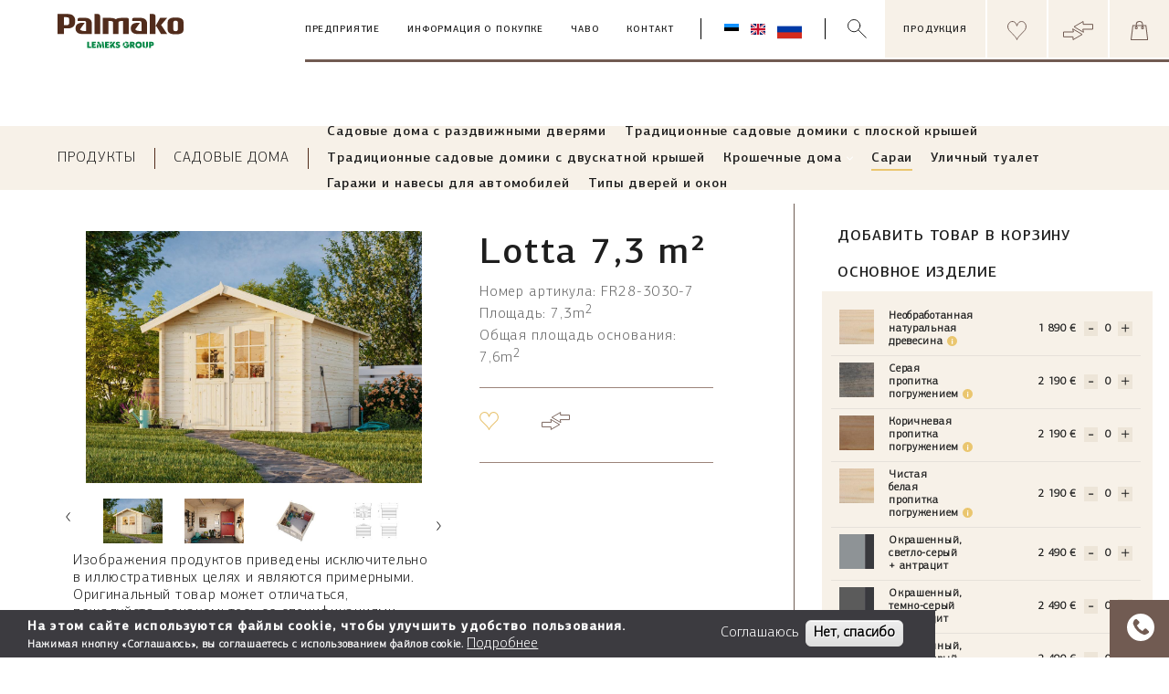

--- FILE ---
content_type: text/html; charset=UTF-8
request_url: https://pood.palmako.ee/ru/lotta-73-m2
body_size: 42698
content:
<!DOCTYPE html>
<html lang="ru" dir="ltr" prefix="og: https://ogp.me/ns#">
  <head>
          <!-- Google Tag Manager -->
      <script>(function(w,d,s,l,i){w[l]=w[l]||[];w[l].push({'gtm.start':
            new Date().getTime(),event:'gtm.js'});var f=d.getElementsByTagName(s)[0],
          j=d.createElement(s),dl=l!='dataLayer'?'&l='+l:'';j.async=true;j.src=
          'https://www.googletagmanager.com/gtm.js?id='+i+dl;f.parentNode.insertBefore(j,f);
        })(window,document,'script','dataLayer','GTM-M2CMPHF');</script>
      <!-- End Google Tag Manager -->
    
          <!-- Facebook Pixel Code -->
      <script>
        !function(f,b,e,v,n,t,s)
        {if(f.fbq)return;n=f.fbq=function(){n.callMethod?
          n.callMethod.apply(n,arguments):n.queue.push(arguments)};
          if(!f._fbq)f._fbq=n;n.push=n;n.loaded=!0;n.version='2.0';
          n.queue=[];t=b.createElement(e);t.async=!0;
          t.src=v;s=b.getElementsByTagName(e)[0];
          s.parentNode.insertBefore(t,s)}(window,document,'script',
          'https://connect.facebook.net/en_US/fbevents.js');
        fbq('init', '573878057974692');
        fbq('track', 'PageView');
      </script>
      <noscript>
        <img height="1" width="1"
             src="https://www.facebook.com/tr?id=573878057974692&ev=PageView
&noscript=1"/>
      </noscript>
      <!-- End Facebook Pixel Code -->
    
    <meta http-equiv="x-ua-compatible" content="ie=edge">
    <meta name="msapplication-tap-highlight" content="no">
    <meta name="viewport" content="width=device-width, initial-scale=1, shrink-to-fit=no">
    <meta charset="utf-8" />
<link rel="canonical" href="https://pood.palmako.ee/ru/lotta-73-m2" />
<meta name="Generator" content="Drupal 10 (https://www.drupal.org); Commerce 2" />
<meta name="MobileOptimized" content="width" />
<meta name="HandheldFriendly" content="true" />
<meta name="viewport" content="width=device-width, initial-scale=1.0" />
<style>div#sliding-popup, div#sliding-popup .eu-cookie-withdraw-banner, .eu-cookie-withdraw-tab {background: #3c3b40} div#sliding-popup.eu-cookie-withdraw-wrapper { background: transparent; } #sliding-popup h1, #sliding-popup h2, #sliding-popup h3, #sliding-popup p, #sliding-popup label, #sliding-popup div, .eu-cookie-compliance-more-button, .eu-cookie-compliance-secondary-button, .eu-cookie-withdraw-tab { color: #ffffff;} .eu-cookie-withdraw-tab { border-color: #ffffff;}</style>
<link rel="icon" href="/sites/default/files/FAV_ikoonid_Palmako_0.png" type="image/png" />
<link rel="alternate" hreflang="et" href="https://pood.palmako.ee/et/lotta-73-m2" />
<link rel="alternate" hreflang="en" href="https://pood.palmako.ee/en/lotta-73-m2" />
<link rel="alternate" hreflang="ru" href="https://pood.palmako.ee/ru/lotta-73-m2" />

    <title>Lotta 7,3 m² | Palmako</title>
    <link rel="stylesheet" media="all" href="/themes/contrib/stable/css/core/components/progress.module.css?t8wqd4" />
<link rel="stylesheet" media="all" href="/themes/contrib/stable/css/core/components/ajax-progress.module.css?t8wqd4" />
<link rel="stylesheet" media="all" href="/themes/contrib/stable/css/system/components/align.module.css?t8wqd4" />
<link rel="stylesheet" media="all" href="/themes/contrib/stable/css/system/components/fieldgroup.module.css?t8wqd4" />
<link rel="stylesheet" media="all" href="/themes/contrib/stable/css/system/components/container-inline.module.css?t8wqd4" />
<link rel="stylesheet" media="all" href="/themes/contrib/stable/css/system/components/clearfix.module.css?t8wqd4" />
<link rel="stylesheet" media="all" href="/themes/contrib/stable/css/system/components/details.module.css?t8wqd4" />
<link rel="stylesheet" media="all" href="/themes/contrib/stable/css/system/components/hidden.module.css?t8wqd4" />
<link rel="stylesheet" media="all" href="/themes/contrib/stable/css/system/components/item-list.module.css?t8wqd4" />
<link rel="stylesheet" media="all" href="/themes/contrib/stable/css/system/components/js.module.css?t8wqd4" />
<link rel="stylesheet" media="all" href="/themes/contrib/stable/css/system/components/nowrap.module.css?t8wqd4" />
<link rel="stylesheet" media="all" href="/themes/contrib/stable/css/system/components/position-container.module.css?t8wqd4" />
<link rel="stylesheet" media="all" href="/themes/contrib/stable/css/system/components/reset-appearance.module.css?t8wqd4" />
<link rel="stylesheet" media="all" href="/themes/contrib/stable/css/system/components/resize.module.css?t8wqd4" />
<link rel="stylesheet" media="all" href="/themes/contrib/stable/css/system/components/system-status-counter.css?t8wqd4" />
<link rel="stylesheet" media="all" href="/themes/contrib/stable/css/system/components/system-status-report-counters.css?t8wqd4" />
<link rel="stylesheet" media="all" href="/themes/contrib/stable/css/system/components/system-status-report-general-info.css?t8wqd4" />
<link rel="stylesheet" media="all" href="/themes/contrib/stable/css/system/components/tablesort.module.css?t8wqd4" />
<link rel="stylesheet" media="all" href="/modules/contrib/eu_cookie_compliance/css/eu_cookie_compliance.css?t8wqd4" />
<link rel="stylesheet" media="all" href="/modules/custom/palmako_commerce/css/cart_block.css?t8wqd4" />
<link rel="stylesheet" media="all" href="/modules/custom/palmako_commerce/css/custom-style.css?t8wqd4" />
<link rel="stylesheet" media="all" href="/modules/custom/palmako_form_captca/css/palmako_form_captca.css?t8wqd4" />
<link rel="stylesheet" media="all" href="/themes/contrib/stable/css/core/assets/vendor/normalize-css/normalize.css?t8wqd4" />
<link rel="stylesheet" media="all" href="/themes/contrib/stable/css/core/normalize-fixes.css?t8wqd4" />
<link rel="stylesheet" media="all" href="/themes/contrib/classy/css/components/action-links.css?t8wqd4" />
<link rel="stylesheet" media="all" href="/themes/contrib/classy/css/components/breadcrumb.css?t8wqd4" />
<link rel="stylesheet" media="all" href="/themes/contrib/classy/css/components/button.css?t8wqd4" />
<link rel="stylesheet" media="all" href="/themes/contrib/classy/css/components/collapse-processed.css?t8wqd4" />
<link rel="stylesheet" media="all" href="/themes/contrib/classy/css/components/container-inline.css?t8wqd4" />
<link rel="stylesheet" media="all" href="/themes/contrib/classy/css/components/details.css?t8wqd4" />
<link rel="stylesheet" media="all" href="/themes/contrib/classy/css/components/exposed-filters.css?t8wqd4" />
<link rel="stylesheet" media="all" href="/themes/contrib/classy/css/components/field.css?t8wqd4" />
<link rel="stylesheet" media="all" href="/themes/contrib/classy/css/components/form.css?t8wqd4" />
<link rel="stylesheet" media="all" href="/themes/contrib/classy/css/components/icons.css?t8wqd4" />
<link rel="stylesheet" media="all" href="/themes/contrib/classy/css/components/inline-form.css?t8wqd4" />
<link rel="stylesheet" media="all" href="/themes/contrib/classy/css/components/item-list.css?t8wqd4" />
<link rel="stylesheet" media="all" href="/themes/contrib/classy/css/components/link.css?t8wqd4" />
<link rel="stylesheet" media="all" href="/themes/contrib/classy/css/components/links.css?t8wqd4" />
<link rel="stylesheet" media="all" href="/themes/contrib/classy/css/components/menu.css?t8wqd4" />
<link rel="stylesheet" media="all" href="/themes/contrib/classy/css/components/more-link.css?t8wqd4" />
<link rel="stylesheet" media="all" href="/themes/contrib/classy/css/components/pager.css?t8wqd4" />
<link rel="stylesheet" media="all" href="/themes/contrib/classy/css/components/tabledrag.css?t8wqd4" />
<link rel="stylesheet" media="all" href="/themes/contrib/classy/css/components/tableselect.css?t8wqd4" />
<link rel="stylesheet" media="all" href="/themes/contrib/classy/css/components/tablesort.css?t8wqd4" />
<link rel="stylesheet" media="all" href="/themes/contrib/classy/css/components/tabs.css?t8wqd4" />
<link rel="stylesheet" media="all" href="/themes/contrib/classy/css/components/textarea.css?t8wqd4" />
<link rel="stylesheet" media="all" href="/themes/contrib/classy/css/components/ui-dialog.css?t8wqd4" />
<link rel="stylesheet" media="all" href="/themes/contrib/classy/css/components/messages.css?t8wqd4" />
<link rel="stylesheet" media="all" href="/themes/contrib/classy/css/components/progress.css?t8wqd4" />
<link rel="stylesheet" media="all" href="/themes/custom/palmako_public/assets/css/app.bundle.css?t8wqd4" />
<link rel="stylesheet" media="all" href="//fonts.googleapis.com/css2?family=Poppins:wght@300;400;500&amp;display=swap" />
<link rel="stylesheet" media="all" href="/themes/custom/palmako_public/assets/css/zezz.main.css?t8wqd4" />

    

    <!--<link rel="stylesheet" href="https://dev.zezz.ee/palmako-shop/css/main.css">-->

  </head>
  <body class="store path-node page-node-type-product">
      <!-- Google Tag Manager (noscript) -->
    <noscript><iframe title="Google tag manager" src="https://www.googletagmanager.com/ns.html?id=GTM-M2CMPHF"
                      height="0" width="0" style="display:none;visibility:hidden"></iframe></noscript>
    <!-- End Google Tag Manager (noscript) -->
  
    <a href="#main-content" class="visually-hidden focusable skip-link">
      Skip to main content
    </a>
    
      <div class="dialog-off-canvas-main-canvas" data-off-canvas-main-canvas>
    
<section id="compareMax" class="compare_max_wrap" style="display: none;">
  <div class="compare_max">
    <button id="close_compare_max">
      <svg xmlns="http://www.w3.org/2000/svg" width="19.414" height="19.414" viewBox="0 0 19.414 19.414">
        <g id="Group_3" data-name="Group 3" transform="translate(0.707 0.707)">
          <path id="Path_5" data-name="Path 5" d="M0,0,18,18" fill="none" stroke="#1e1e1e" stroke-linecap="round" stroke-linejoin="round" stroke-miterlimit="10" stroke-width="1"></path>
          <path id="Path_5_Copy" data-name="Path 5 Copy" d="M4.5,0l-18,18" transform="translate(13.5)" fill="none" stroke="#1e1e1e" stroke-linecap="round" stroke-linejoin="round" stroke-miterlimit="10" stroke-width="1"></path>
        </g>
      </svg>
    </button>
    <div class="heading_wrap">
      <h2>В сравнении изделий уже максимальное число изделий.</h2>
    </div>
    <div class="subheading_wrap">
      <h3>Если желаете добавить в сравнение новое изделие, выберите, вместо какого изделия вы желаете его сравнить.</h3>
    </div>

    <div class="content_wrap">
      <div class="products_wrap" id="compare_products">

      </div>
      <div class="button_col">
        <a class="palmatton__primary palmatton__arrow alternative" href="/compare">Посмотреть сравнение</a>
      </div>

    </div>
  </div>
</section>

<span id="compare-item-list" class="hidden"></span>
<span id="favorite-item-list" class="hidden"></span>
<span id="cart-item-list" class="hidden"></span>
<header role="banner" class="desktop__header">
  <div class="header__logo">
    <a href="/ru">
      <img alt="Palmako logo" src="https://pood.palmako.ee/themes/custom/palmako_public/logo.svg" />
    </a></div>
  <div class="nav__right">
    <div class="nav__right__corp">
      <ul class="nav__right__corp__links hide-mobile">
      <li class="">
      <a class="hide-mobile" href="/ru/predpriyatie">Предприятие</a>
      <span class="hide-desktop h2"><a href="/ru/predpriyatie">Предприятие</a></span>
          </li>
      <li class="">
      <a class="hide-mobile" href="/ru/informaciya-o-pokupke">Информация о покупке</a>
      <span class="hide-desktop h2"><a href="/ru/informaciya-o-pokupke">Информация о покупке</a></span>
              <ul class="hide-desktop">
                      <li class="">
              <a href="/ru/obschie-usloviya-e-magazina">Общие условия э-магазина</a>
            </li>
                      <li class="">
              <a href="/ru/kak-pokupat-v-e-magazine">Как покупать в э-магазине</a>
            </li>
                      <li class="">
              <a href="/ru/rassrochka">Рассрочка</a>
            </li>
                      <li class="">
              <a href="/ru/srok-dostavki-i-transportirovka">Срок доставки и транспортировка</a>
            </li>
                      <li class="">
              <a href="/ru/14-dney-na-oznakomlenie">14 дней на ознакомление</a>
            </li>
                      <li class="">
              <a href="/ru/forma-vozvrata-i-reklamacii">Форма возврата и рекламации</a>
            </li>
                      <li class="">
              <a href="/ru/ispolzovanie-izdeliy">Использование изделий</a>
            </li>
                  </ul>
          </li>
      <li class="">
      <a class="hide-mobile" href="/ru/chavo">ЧАВО</a>
      <span class="hide-desktop h2"><a href="/ru/chavo">ЧАВО</a></span>
          </li>
      <li class="">
      <a class="hide-mobile" href="/ru/kontakt">Контакт</a>
      <span class="hide-desktop h2"><a href="/ru/kontakt">Контакт</a></span>
          </li>
  </ul>

<div class="hide-desktop">
        <div class="main__menu__row__column__block">
                <span class="h2 "><a href="/ru/predpriyatie">Предприятие</a></span>
              </div>
        <div class="main__menu__row__column__block">
              <span class="h2 mobile__toggle"><a href="/ru/informaciya-o-pokupke">Информация о покупке</a></span>
        <ul class="hide-desktop">
          <li class="">
            <a href="/ru/informaciya-o-pokupke">Информация о покупке</a>
          </li>
                      <li class="">
              <a href="/ru/obschie-usloviya-e-magazina">Общие условия э-магазина</a>
            </li>
                      <li class="">
              <a href="/ru/kak-pokupat-v-e-magazine">Как покупать в э-магазине</a>
            </li>
                      <li class="">
              <a href="/ru/rassrochka">Рассрочка</a>
            </li>
                      <li class="">
              <a href="/ru/srok-dostavki-i-transportirovka">Срок доставки и транспортировка</a>
            </li>
                      <li class="">
              <a href="/ru/14-dney-na-oznakomlenie">14 дней на ознакомление</a>
            </li>
                      <li class="">
              <a href="/ru/forma-vozvrata-i-reklamacii">Форма возврата и рекламации</a>
            </li>
                      <li class="">
              <a href="/ru/ispolzovanie-izdeliy">Использование изделий</a>
            </li>
                  </ul>
              </div>
        <div class="main__menu__row__column__block">
                <span class="h2 "><a href="/ru/chavo">ЧАВО</a></span>
              </div>
        <div class="main__menu__row__column__block">
                <span class="h2 "><a href="/ru/kontakt">Контакт</a></span>
              </div>
  </div>
      <div class="nav__right__lang">
        <ul>
                      <li class=""><a href="/et/lotta-73-m2"><img alt="language flag" src="/themes/custom/palmako_public/assets/flags-svg/et.svg" /></a></li>
                      <li class=""><a href="/en/lotta-73-m2"><img alt="language flag" src="/themes/custom/palmako_public/assets/flags-svg/en.svg" /></a></li>
                      <li class="current-lang"><a href="/ru/lotta-73-m2"><img alt="language flag" src="/themes/custom/palmako_public/assets/flags-svg/ru.svg" /></a></li>
                  </ul>
      </div>
      <div class="nav__right__search__wrapper">
        <div class="nav__right__search">
          <span class="search__btn"></span><input aria-label="search box" type="text" />
        </div>
        <span id="close-search" class="close-search close__icon"></span>
      </div>
    </div>
    <div class="nav__right__buttons">
            <button class="pop openModal products__modal" data-target="products__overlay">
              <span class="open">Продукция</span>
            </button>
            <button id="headerWishlistBtn" class="openModal wishlist_btn" aria-label="Header wishlist">
              <a href="/ru/favorites" class="open">
                <svg xmlns="http://www.w3.org/2000/svg" width="21.99" height="21" viewBox="0 0 21.99 21">
                  <path data-name="Path 3016" d="M917.58,605.324a5.076,5.076,0,0,0-2.166.482,5.6,5.6,0,0,0-2.952,3.732,6.306,6.306,0,0,0,.854,4.721,13.486,13.486,0,0,0,2.248,2.48l.192.18c.43.4.853.826,1.262,1.237l.08.08q.225.226.45.449c.814.806,1.616,1.633,2.385,2.458q.162.174.328.348l.034.036a11.052,11.052,0,0,1,1.7,2.112,10.133,10.133,0,0,1,.538,1.064l.259.622.259-.622a8.773,8.773,0,0,1,1.921-2.828l.143-.157c1.507-1.664,3.092-3.279,4.712-4.8l.212-.2a13.378,13.378,0,0,0,2.228-2.459,6.213,6.213,0,0,0,.854-4.716,5.518,5.518,0,0,0-2.952-3.725,5.026,5.026,0,0,0-2.144-.476,4.859,4.859,0,0,0-2.567.712,5.856,5.856,0,0,0-2.108,2.765c-.1.228-.194.461-.279.694-.033.09-.059.182-.085.27l0,.009a2.978,2.978,0,0,1-.14.4.059.059,0,0,1-.052.034h-.013c-.017,0-.029-.01-.04-.03a1.242,1.242,0,0,1-.107-.331l0-.012c-.012-.053-.024-.107-.042-.163a10.251,10.251,0,0,0-.738-1.646c-.08-.153-.159-.3-.236-.459a4.159,4.159,0,0,0-1.483-1.563A4.813,4.813,0,0,0,917.58,605.324Z" transform="translate(-911.794 -604.824)" fill="none" stroke="#715b52" stroke-linecap="round" stroke-linejoin="round" stroke-width="1"/>
                </svg>
                <span class="visually-hidden">Open wishlist</span>
              </a>
              <span id="wishlist-amount" class="wishlist-amount amount"></span>
            </button>

            <button id="headerCompareBtn" class="openModal compare_btn" aria-label="Header compare button">

              <a href="/ru/compare" class="open">
                <svg xmlns="http://www.w3.org/2000/svg" width="33.068" height="21" viewBox="0 0 33.068 21">
                  <g data-name="Group 4574" transform="translate(-7324.013 -8421.5)">
                    <g data-name="Group 4482" transform="translate(7324.513 8422)">
                      <path data-name="Path 2974" d="M824.744,629.389H814.256v5.342h10.488v3.145l5.038-2.908,5.035-2.908-5.035-2.908-5.038-2.908Z" transform="translate(-814.256 -617.876)" fill="none" stroke="#715b52" stroke-linecap="round" stroke-linejoin="round" stroke-width="1"/>
                      <path data-name="Path 2975" d="M853.1,613.81h10.488v-5.342H853.1v-3.145l-5.038,2.908-5.035,2.908,5.035,2.908,5.038,2.908Z" transform="translate(-831.516 -605.324)" fill="none" stroke="#715b52" stroke-linecap="round" stroke-linejoin="round" stroke-width="1"/>
                    </g>
                  </g>
                </svg>
                <span class="visually-hidden">Open compare modal</span>
              </a>
              <span class="compare-amount amount"></span>
            </button>

      <div class="palmako-cart-count-wrapper">
  
  <button class="cart_btn">
  <div class="cart-block--summary">
    <span class="cart-block--summary__icon"><a class="cart-block--summary__link" href="/ru/%D1%82%D0%B5%D0%BB%D0%B5%D0%B6%D0%BA%D0%B0"><img src="/modules/custom/palmako_commerce/images/cart.svg" alt="Корзина" />
</a>
</span>
        <span class="cart-block--summary__count"></span>
  </div>
</button>
</div>
          </div>
  </div>
</header>


<header id="mobile__head" class="mobile__head">
  <div class="mobile__head-left">
    <div class="menu">
      <button id="openMobileMenu" class="burger">
        <div class="not-open">
          <svg xmlns="http://www.w3.org/2000/svg" width="21.518" height="14.132" viewBox="0 0 21.518 14.132">
            <g id="Group_4247" data-name="Group 4247" transform="translate(-16.557 -60.108)">
              <g id="Group_4246" data-name="Group 4246" transform="translate(17.057 60.608)">
                <line id="Line_289" data-name="Line 289" x2="20.518" fill="none" stroke="#715b52" stroke-linecap="round" stroke-miterlimit="10" stroke-width="1"></line>
                <line id="Line_290" data-name="Line 290" x2="20.518" transform="translate(0 6.566)" fill="none" stroke="#715b52" stroke-linecap="round" stroke-miterlimit="10" stroke-width="1"></line>
                <line id="Line_290-2" data-name="Line 290" x2="20.518" transform="translate(0 13.132)" fill="none" stroke="#715b52" stroke-linecap="round" stroke-miterlimit="10" stroke-width="1"></line>
              </g>
            </g>
          </svg>
        </div>
        <div class="open">
          <svg xmlns="http://www.w3.org/2000/svg" width="19" height="19" viewBox="0 0 19 19"><title>Group 3 Copy 2</title><path d="M2 2l15 15M2 17L17 2" stroke="#715b52" stroke-width="2" fill="none" stroke-linecap="square"></path></svg>
        </div>
      </button>
    </div>
    <div class="logo-mobile">
      <a href="/ru">
        <img alt="Palmako mobile logo" src="https://pood.palmako.ee/themes/custom/palmako_public/logo.svg" />
      </a>
    </div>
  </div>
  <div class="mobile__head-right">
    <div class="search-mobile">
        <button class="search_btn" class="pop openModal" data-target="search__overlay">
          <svg xmlns="http://www.w3.org/2000/svg" width="21.246" height="21.207" viewBox="0 0 21.246 21.207">
            <g id="Group_4483" data-name="Group 4483" transform="translate(-744.627 -604.824)">
              <circle id="Ellipse_30" data-name="Ellipse 30" cx="6.704" cy="6.704" r="6.704" transform="translate(745.127 605.324)" fill="none" stroke="#715b52" stroke-linecap="round" stroke-linejoin="round" stroke-width="1"></circle>
              <line id="Line_388" data-name="Line 388" x2="8.575" y2="8.575" transform="translate(756.591 616.749)" fill="none" stroke="#715b52" stroke-linecap="round" stroke-linejoin="round" stroke-width="1"></line>
            </g>
          </svg>
          <span class="hidden">Open search</span>
        </button>
    </div>
    <div class="wishlist-mobile">
      <a href="/ru/favorites">
        <button class="wishlist_btn">
          <svg xmlns="http://www.w3.org/2000/svg" width="21.99" height="21" viewBox="0 0 21.99 21">
            <path data-name="Path 3016" d="M917.58,605.324a5.076,5.076,0,0,0-2.166.482,5.6,5.6,0,0,0-2.952,3.732,6.306,6.306,0,0,0,.854,4.721,13.486,13.486,0,0,0,2.248,2.48l.192.18c.43.4.853.826,1.262,1.237l.08.08q.225.226.45.449c.814.806,1.616,1.633,2.385,2.458q.162.174.328.348l.034.036a11.052,11.052,0,0,1,1.7,2.112,10.133,10.133,0,0,1,.538,1.064l.259.622.259-.622a8.773,8.773,0,0,1,1.921-2.828l.143-.157c1.507-1.664,3.092-3.279,4.712-4.8l.212-.2a13.378,13.378,0,0,0,2.228-2.459,6.213,6.213,0,0,0,.854-4.716,5.518,5.518,0,0,0-2.952-3.725,5.026,5.026,0,0,0-2.144-.476,4.859,4.859,0,0,0-2.567.712,5.856,5.856,0,0,0-2.108,2.765c-.1.228-.194.461-.279.694-.033.09-.059.182-.085.27l0,.009a2.978,2.978,0,0,1-.14.4.059.059,0,0,1-.052.034h-.013c-.017,0-.029-.01-.04-.03a1.242,1.242,0,0,1-.107-.331l0-.012c-.012-.053-.024-.107-.042-.163a10.251,10.251,0,0,0-.738-1.646c-.08-.153-.159-.3-.236-.459a4.159,4.159,0,0,0-1.483-1.563A4.813,4.813,0,0,0,917.58,605.324Z" transform="translate(-911.794 -604.824)" fill="none" stroke="#715b52" stroke-linecap="round" stroke-linejoin="round" stroke-width="1"></path>
          </svg>
          <span class="hidden">Open wishlist</span>
        </button>
      </a>
      <span id="wishlist-amount-mobile" class="wishlist-amount amount"></span>
    </div>
    <div class="compare-mobile">
      <a href="/ru/compare">
        <button class="compare_btn">
          <svg xmlns="http://www.w3.org/2000/svg" width="33.068" height="21" viewBox="0 0 33.068 21">
            <g data-name="Group 4574" transform="translate(-7324.013 -8421.5)">
              <g data-name="Group 4482" transform="translate(7324.513 8422)">
                <path id="Path_2974" data-name="Path 2974" d="M824.744,629.389H814.256v5.342h10.488v3.145l5.038-2.908,5.035-2.908-5.035-2.908-5.038-2.908Z" transform="translate(-814.256 -617.876)" fill="none" stroke="#715b52" stroke-linecap="round" stroke-linejoin="round" stroke-width="1"></path>
                <path id="Path_2975" data-name="Path 2975" d="M853.1,613.81h10.488v-5.342H853.1v-3.145l-5.038,2.908-5.035,2.908,5.035,2.908,5.038,2.908Z" transform="translate(-831.516 -605.324)" fill="none" stroke="#715b52" stroke-linecap="round" stroke-linejoin="round" stroke-width="1"></path>
              </g>
            </g>
          </svg>
          <span class="hidden">Compare button</span>
        </button>
      </a>
      <span class="compare-amount amount"></span>
    </div>
    <div class="cart-mobile palmako-cart-count-wrapper">
      
  
  <button class="cart_btn">
  <div class="cart-block--summary">
    <span class="cart-block--summary__icon"><a class="cart-block--summary__link" href="/ru/%D1%82%D0%B5%D0%BB%D0%B5%D0%B6%D0%BA%D0%B0"><img src="/modules/custom/palmako_commerce/images/cart.svg" alt="Корзина" />
</a>
</span>
        <span class="cart-block--summary__count"></span>
  </div>
</button>

    </div>
  </div>
</header>
<div class="notification">
  <div id="genericNotification" class="genericNotification">
    <span>Изделие было добавлено в сравнение</span>
  </div>
  <div id="cartNotification">
    <span>Добавить товар в корзину</span>
  </div>
</div>
<div class="main__menu__overlay overlay__general overlay-active">

  <div class="main__menu__row">
    <div class="main__menu__row__column">
      <div class="main__menu__row__column__block">
        <ul class="nav__right__corp__links hide-mobile">
      <li class="">
      <a class="hide-mobile" href="/ru/predpriyatie">Предприятие</a>
      <span class="hide-desktop h2"><a href="/ru/predpriyatie">Предприятие</a></span>
          </li>
      <li class="">
      <a class="hide-mobile" href="/ru/informaciya-o-pokupke">Информация о покупке</a>
      <span class="hide-desktop h2"><a href="/ru/informaciya-o-pokupke">Информация о покупке</a></span>
              <ul class="hide-desktop">
                      <li class="">
              <a href="/ru/obschie-usloviya-e-magazina">Общие условия э-магазина</a>
            </li>
                      <li class="">
              <a href="/ru/kak-pokupat-v-e-magazine">Как покупать в э-магазине</a>
            </li>
                      <li class="">
              <a href="/ru/rassrochka">Рассрочка</a>
            </li>
                      <li class="">
              <a href="/ru/srok-dostavki-i-transportirovka">Срок доставки и транспортировка</a>
            </li>
                      <li class="">
              <a href="/ru/14-dney-na-oznakomlenie">14 дней на ознакомление</a>
            </li>
                      <li class="">
              <a href="/ru/forma-vozvrata-i-reklamacii">Форма возврата и рекламации</a>
            </li>
                      <li class="">
              <a href="/ru/ispolzovanie-izdeliy">Использование изделий</a>
            </li>
                  </ul>
          </li>
      <li class="">
      <a class="hide-mobile" href="/ru/chavo">ЧАВО</a>
      <span class="hide-desktop h2"><a href="/ru/chavo">ЧАВО</a></span>
          </li>
      <li class="">
      <a class="hide-mobile" href="/ru/kontakt">Контакт</a>
      <span class="hide-desktop h2"><a href="/ru/kontakt">Контакт</a></span>
          </li>
  </ul>

<div class="hide-desktop">
        <div class="main__menu__row__column__block">
                <span class="h2 "><a href="/ru/predpriyatie">Предприятие</a></span>
              </div>
        <div class="main__menu__row__column__block">
              <span class="h2 mobile__toggle"><a href="/ru/informaciya-o-pokupke">Информация о покупке</a></span>
        <ul class="hide-desktop">
          <li class="">
            <a href="/ru/informaciya-o-pokupke">Информация о покупке</a>
          </li>
                      <li class="">
              <a href="/ru/obschie-usloviya-e-magazina">Общие условия э-магазина</a>
            </li>
                      <li class="">
              <a href="/ru/kak-pokupat-v-e-magazine">Как покупать в э-магазине</a>
            </li>
                      <li class="">
              <a href="/ru/rassrochka">Рассрочка</a>
            </li>
                      <li class="">
              <a href="/ru/srok-dostavki-i-transportirovka">Срок доставки и транспортировка</a>
            </li>
                      <li class="">
              <a href="/ru/14-dney-na-oznakomlenie">14 дней на ознакомление</a>
            </li>
                      <li class="">
              <a href="/ru/forma-vozvrata-i-reklamacii">Форма возврата и рекламации</a>
            </li>
                      <li class="">
              <a href="/ru/ispolzovanie-izdeliy">Использование изделий</a>
            </li>
                  </ul>
              </div>
        <div class="main__menu__row__column__block">
                <span class="h2 "><a href="/ru/chavo">ЧАВО</a></span>
              </div>
        <div class="main__menu__row__column__block">
                <span class="h2 "><a href="/ru/kontakt">Контакт</a></span>
              </div>
  </div>
        <ul class="mobile-lang">
                      <li class=""><a href="/et/lotta-73-m2">
                <img alt="Language flag et" src="/themes/custom/palmako_public/assets/flags-svg/et.svg" />
              </a>
            </li>
                      <li class=""><a href="/en/lotta-73-m2">
                <img alt="Language flag en" src="/themes/custom/palmako_public/assets/flags-svg/en.svg" />
              </a>
            </li>
                      <li class="current-lang"><a href="/ru/lotta-73-m2">
                <img alt="Language flag ru" src="/themes/custom/palmako_public/assets/flags-svg/ru.svg" />
              </a>
            </li>
                  </ul>
      </div>
    </div>

  </div>
</div>


<main role="main">
  <a id="main-content" tabindex="-1"></a>  <p class="hidden" id="desktop-breadcrumbs-label">Desktop breadcrumbs</p>
<nav id="desktop-breadcrumbs" class="breadcrumbs__component breadcrumbs__component__primary" aria-labelledby="desktop-breadcrumbs-label">
      <div class="breadcrumbs__component__parent ">
    <span class="">
    <a href="https://pood.palmako.ee/ru/produkty">Продукты</a>
    </span>
      </div>
        <div class="breadcrumbs__component__parent ">
    <span class="">
    <a href="https://pood.palmako.ee/ru/sadovye-doma">Садовые дома</a>
    </span>
      </div>
                                      <div class="breadcrumbs__component__children">
    <ul class="dropdown">
                                          <li class="">
      <span>
      <a href="https://pood.palmako.ee/ru/sadovye-doma-s-razdvizhnymi-dveryami">Садовые дома с раздвижными дверями</a>
      </span>
            </li>
                        <li class="">
      <span>
      <a href="https://pood.palmako.ee/ru/tradicionnye-sadovye-domiki-s-ploskoy-kryshey">Традиционные садовые домики с плоской крышей</a>
      </span>
            </li>
                        <li class="">
      <span>
      <a href="https://pood.palmako.ee/ru/tradicionnye-sadovye-domiki-s-dvuskatnoy-kryshey">Традиционные садовые домики с двускатной крышей</a>
      </span>
            </li>
                        <li class=" has__child">
      <span>
      <a href="https://pood.palmako.ee/ru/kroshechnye-doma">Крошечные дома</a>
      </span>
            <ul class="sub_menu">
                <li><a href="https://pood.palmako.ee/ru/prekrasnaya-alternativa-tradicionnomu-sadovomu-domu">Прекрасная альтернатива традиционному садовому дому!</a></li>
                <li><a href="https://pood.palmako.ee/ru/odin-komplekt-mnogo-domov">Один комплект — много домов!</a></li>
                <li><a href="https://pood.palmako.ee/ru/bystraya-i-prostaya-sborka">Быстрая и простая сборка</a></li>
              </ul>
            </li>
                        <li class="current-page">
      <span>
      <a href="https://pood.palmako.ee/ru/sarai">Сараи</a>
      </span>
            </li>
                        <li class="">
      <span>
      <a href="https://pood.palmako.ee/ru/ulichnyy-tualet">Уличный туалет</a>
      </span>
            </li>
                        <li class="">
      <span>
      <a href="https://pood.palmako.ee/ru/garazhi-i-navesy-dlya-avtomobiley">Гаражи и навесы для автомобилей</a>
      </span>
            </li>
                        <li class="">
      <span>
      <a href="https://pood.palmako.ee/ru/tipy-dverey-i-okon">Типы дверей и окон</a>
      </span>
            </li>
                </ul>
  </div>
</nav>



  
  <p class="hidden" id="mobile-breadcrumbs-label">Mobile breadcrumbs</p>
<nav class="breadcrumbs__component breadcrumbs__component__primary mobile__breadcrumbs hidden-md" aria-labelledby="mobile-breadcrumbs-label">
      <div class="breadcrumbs__component__children">
    <ul>
      <li><span class=""><a href="https://pood.palmako.ee/ru/produkty"">Продукты</a></span></li>
                              <li class=""><span><a href="https://pood.palmako.ee/ru/sadovye-doma">Садовые дома</a></span></li>
                        <li class=""><span><a href="https://pood.palmako.ee/ru/sarai">Сараи</a></span></li>
                        <li class="current-page"><span><a href="https://pood.palmako.ee/ru/lotta-73-m2">Lotta 7,3 m&#178;</a></span></li>
                </ul>
  </div>
</nav>

  
  
    <div class="region region-content">
    <div data-drupal-messages-fallback class="hidden"></div>
<div id="block-palmako-public-content" class="block block-system block-system-main-block">
  
    
                                                                                                                                                                                                              
    
      
    
      
    
      
    
      
    
      
    
      
    
      
    
      
    
      
    
      
    
  






  
                                                                                                                                                                                                                                                                  
  
                                 <!-- PRODUCT COMPONENT -->
<div class="product__component">
  <div class="product__left">
  <div class="product__component__top__row">
    <div class="product__component__main">
      <div class="product__component__slider">
  <div class="product__component__slider__hero">
              <div class="gallery__item" style="background-image:url(/sites/default/files/styles/gallery_full_size/public/product_files/image/1_Palmako_cabin_Lotta_7.3_m2_NATURAL_wb.jpg?itok=hTBoBBiO);">
          <!--img class="product__component__slider__hero_item" style="width: 100%" src="#" alt="" /-->
        </div>
              <div class="gallery__item" style="background-image:url(/sites/default/files/styles/gallery_full_size/public/product_files/image/2_Palmako_cabin_Lotta_7.3_m2_interior_view.jpg?itok=vu67NrSL);">
          <!--img class="product__component__slider__hero_item" style="width: 100%" src="#" alt="" /-->
        </div>
              <div class="gallery__item" style="background-image:url(/sites/default/files/styles/gallery_full_size/public/product_files/image/3_Palmako_cabin_Lotta_7.3_m2_3D_cut.jpg?itok=jBTzfcLd);">
          <!--img class="product__component__slider__hero_item" style="width: 100%" src="#" alt="" /-->
        </div>
              <div class="gallery__item" style="background-image:url(/sites/default/files/styles/gallery_full_size/public/product_files/image/4_Palmako_cabin_Lotta_7.3_m2_4xviews_measures.jpg?itok=ESK79-qC);">
          <!--img class="product__component__slider__hero_item" style="width: 100%" src="#" alt="" /-->
        </div>
              <div class="gallery__item" style="background-image:url(/sites/default/files/styles/gallery_full_size/public/product_files/image/6_Palmako_cabin_Lotta_7.3_m2_measures.JPG?itok=03Zva8BA);">
          <!--img class="product__component__slider__hero_item" style="width: 100%" src="#" alt="" /-->
        </div>
              <div class="gallery__item" style="background-image:url(/sites/default/files/styles/gallery_full_size/public/product_files/image/10_Palmako_cabin_Lotta_7.3_m2_NATURAL.jpg?itok=e-nGAfkb);">
          <!--img class="product__component__slider__hero_item" style="width: 100%" src="#" alt="" /-->
        </div>
              <div class="gallery__item" style="background-image:url(/sites/default/files/styles/gallery_full_size/public/product_files/image/101_Palmako_cabin_Lotta_7.3_m2_WTDIP.jpg?itok=BPF52FOK);">
          <!--img class="product__component__slider__hero_item" style="width: 100%" src="#" alt="" /-->
        </div>
              <div class="gallery__item" style="background-image:url(/sites/default/files/styles/gallery_full_size/public/product_files/image/121_Palmako_cabin_Lotta_7.3_m2_GYDIP.jpg?itok=F4XNCmga);">
          <!--img class="product__component__slider__hero_item" style="width: 100%" src="#" alt="" /-->
        </div>
              <div class="gallery__item" style="background-image:url(/sites/default/files/styles/gallery_full_size/public/product_files/image/141_Palmako_cabin_Lotta_7.3_m2_BNDIP.jpg?itok=_P7DwSW1);">
          <!--img class="product__component__slider__hero_item" style="width: 100%" src="#" alt="" /-->
        </div>
              <div class="gallery__item" style="background-image:url(/sites/default/files/styles/gallery_full_size/public/product_files/image/501_Palmako_cabin_Lotta_7.3_m2_PNT7042A2.jpg?itok=_MK0YDs2);">
          <!--img class="product__component__slider__hero_item" style="width: 100%" src="#" alt="" /-->
        </div>
              <div class="gallery__item" style="background-image:url(/sites/default/files/styles/gallery_full_size/public/product_files/image/521_Palmako_cabin_Lotta_7.3_m2_PNT7012A2.jpg?itok=IBj1Z9Rk);">
          <!--img class="product__component__slider__hero_item" style="width: 100%" src="#" alt="" /-->
        </div>
              <div class="gallery__item" style="background-image:url(/sites/default/files/styles/gallery_full_size/public/product_files/image/561_Palmako_cabin_Lotta_7.3_m2_PNT7042W2.jpg?itok=-7UC79EQ);">
          <!--img class="product__component__slider__hero_item" style="width: 100%" src="#" alt="" /-->
        </div>
              <div class="gallery__item" style="background-image:url(/sites/default/files/styles/gallery_full_size/public/product_files/image/581_Palmako_cabin_Lotta_7.3_m2_PNT7012W2.jpg?itok=YxaijWDn);">
          <!--img class="product__component__slider__hero_item" style="width: 100%" src="#" alt="" /-->
        </div>
              <div class="gallery__item" style="background-image:url(/sites/default/files/styles/gallery_full_size/public/product_files/image/901_Palmako_detail_28_mm_notches_corner_connection.jpg?itok=eGQhTs9U);">
          <!--img class="product__component__slider__hero_item" style="width: 100%" src="#" alt="" /-->
        </div>
        </div>
    <div class="product__component__slider__nav">
              <div class="product__component__slider__nav__item" style="background-image:url(/sites/default/files/styles/gallery_nav/public/product_files/image/1_Palmako_cabin_Lotta_7.3_m2_NATURAL_wb.jpg?itok=ONtChsKR);">
          <!--img src="#" alt="" /-->
        </div>
              <div class="product__component__slider__nav__item" style="background-image:url(/sites/default/files/styles/gallery_nav/public/product_files/image/2_Palmako_cabin_Lotta_7.3_m2_interior_view.jpg?itok=ho07bait);">
          <!--img src="#" alt="" /-->
        </div>
              <div class="product__component__slider__nav__item" style="background-image:url(/sites/default/files/styles/gallery_nav/public/product_files/image/3_Palmako_cabin_Lotta_7.3_m2_3D_cut.jpg?itok=hDlfJtiH);">
          <!--img src="#" alt="" /-->
        </div>
              <div class="product__component__slider__nav__item" style="background-image:url(/sites/default/files/styles/gallery_nav/public/product_files/image/4_Palmako_cabin_Lotta_7.3_m2_4xviews_measures.jpg?itok=Q2NpjHdz);">
          <!--img src="#" alt="" /-->
        </div>
              <div class="product__component__slider__nav__item" style="background-image:url(/sites/default/files/styles/gallery_nav/public/product_files/image/6_Palmako_cabin_Lotta_7.3_m2_measures.JPG?itok=h5dPcinE);">
          <!--img src="#" alt="" /-->
        </div>
              <div class="product__component__slider__nav__item" style="background-image:url(/sites/default/files/styles/gallery_nav/public/product_files/image/10_Palmako_cabin_Lotta_7.3_m2_NATURAL.jpg?itok=UV2Sc7vY);">
          <!--img src="#" alt="" /-->
        </div>
              <div class="product__component__slider__nav__item" style="background-image:url(/sites/default/files/styles/gallery_nav/public/product_files/image/101_Palmako_cabin_Lotta_7.3_m2_WTDIP.jpg?itok=a4Rj68Sw);">
          <!--img src="#" alt="" /-->
        </div>
              <div class="product__component__slider__nav__item" style="background-image:url(/sites/default/files/styles/gallery_nav/public/product_files/image/121_Palmako_cabin_Lotta_7.3_m2_GYDIP.jpg?itok=6Pd_3eRX);">
          <!--img src="#" alt="" /-->
        </div>
              <div class="product__component__slider__nav__item" style="background-image:url(/sites/default/files/styles/gallery_nav/public/product_files/image/141_Palmako_cabin_Lotta_7.3_m2_BNDIP.jpg?itok=jairq-9X);">
          <!--img src="#" alt="" /-->
        </div>
              <div class="product__component__slider__nav__item" style="background-image:url(/sites/default/files/styles/gallery_nav/public/product_files/image/501_Palmako_cabin_Lotta_7.3_m2_PNT7042A2.jpg?itok=T5EpTIi5);">
          <!--img src="#" alt="" /-->
        </div>
              <div class="product__component__slider__nav__item" style="background-image:url(/sites/default/files/styles/gallery_nav/public/product_files/image/521_Palmako_cabin_Lotta_7.3_m2_PNT7012A2.jpg?itok=SIiINfho);">
          <!--img src="#" alt="" /-->
        </div>
              <div class="product__component__slider__nav__item" style="background-image:url(/sites/default/files/styles/gallery_nav/public/product_files/image/561_Palmako_cabin_Lotta_7.3_m2_PNT7042W2.jpg?itok=J2HKioM6);">
          <!--img src="#" alt="" /-->
        </div>
              <div class="product__component__slider__nav__item" style="background-image:url(/sites/default/files/styles/gallery_nav/public/product_files/image/581_Palmako_cabin_Lotta_7.3_m2_PNT7012W2.jpg?itok=qwPDU_KR);">
          <!--img src="#" alt="" /-->
        </div>
              <div class="product__component__slider__nav__item" style="background-image:url(/sites/default/files/styles/gallery_nav/public/product_files/image/901_Palmako_detail_28_mm_notches_corner_connection.jpg?itok=Pd1kVkTj);">
          <!--img src="#" alt="" /-->
        </div>
          </div>
  <div>
    <p style="margin-top: 10px; font-size: calc(1rem + ((1vw - 12.8px) * 0.625)); #666;">Изображения продуктов приведены исключительно в иллюстративных целях и являются примерными. Оригинальный товар может отличаться, пожалуйста, ознакомьтесь со спецификациями товара, приведенными в описании продукта.</p>
  </div>
</div>

<div class="gallery__fullscreen__overlay">
      <div class="gallery__fullscreen__overlay__header">
        <div class="gallery__fullscreen__overlay__logo">
          <img alt="palmako logo" src="/themes/custom/palmako_public/assets/images/palmako-logo-corp.svg" />
        </div>
        <div class="gallery__fullscreen__overlay__close">
          <button><img alt="close gallery" src="/themes/custom/palmako_public/assets/images/close.svg" /></button>
        </div>
      </div>
      <div class="gallery__slider__fullscreen">
                      <div class="gallery__item" style="background-image: url('/sites/default/files/styles/gallery_full_size/public/product_files/image/1_Palmako_cabin_Lotta_7.3_m2_NATURAL_wb.jpg?itok=hTBoBBiO');" alt="">
              <!--img src="#"/-->
            </div>
                      <div class="gallery__item" style="background-image: url('/sites/default/files/styles/gallery_full_size/public/product_files/image/2_Palmako_cabin_Lotta_7.3_m2_interior_view.jpg?itok=vu67NrSL');" alt="">
              <!--img src="#"/-->
            </div>
                      <div class="gallery__item" style="background-image: url('/sites/default/files/styles/gallery_full_size/public/product_files/image/3_Palmako_cabin_Lotta_7.3_m2_3D_cut.jpg?itok=jBTzfcLd');" alt="">
              <!--img src="#"/-->
            </div>
                      <div class="gallery__item" style="background-image: url('/sites/default/files/styles/gallery_full_size/public/product_files/image/4_Palmako_cabin_Lotta_7.3_m2_4xviews_measures.jpg?itok=ESK79-qC');" alt="">
              <!--img src="#"/-->
            </div>
                      <div class="gallery__item" style="background-image: url('/sites/default/files/styles/gallery_full_size/public/product_files/image/6_Palmako_cabin_Lotta_7.3_m2_measures.JPG?itok=03Zva8BA');" alt="">
              <!--img src="#"/-->
            </div>
                      <div class="gallery__item" style="background-image: url('/sites/default/files/styles/gallery_full_size/public/product_files/image/10_Palmako_cabin_Lotta_7.3_m2_NATURAL.jpg?itok=e-nGAfkb');" alt="">
              <!--img src="#"/-->
            </div>
                      <div class="gallery__item" style="background-image: url('/sites/default/files/styles/gallery_full_size/public/product_files/image/101_Palmako_cabin_Lotta_7.3_m2_WTDIP.jpg?itok=BPF52FOK');" alt="">
              <!--img src="#"/-->
            </div>
                      <div class="gallery__item" style="background-image: url('/sites/default/files/styles/gallery_full_size/public/product_files/image/121_Palmako_cabin_Lotta_7.3_m2_GYDIP.jpg?itok=F4XNCmga');" alt="">
              <!--img src="#"/-->
            </div>
                      <div class="gallery__item" style="background-image: url('/sites/default/files/styles/gallery_full_size/public/product_files/image/141_Palmako_cabin_Lotta_7.3_m2_BNDIP.jpg?itok=_P7DwSW1');" alt="">
              <!--img src="#"/-->
            </div>
                      <div class="gallery__item" style="background-image: url('/sites/default/files/styles/gallery_full_size/public/product_files/image/501_Palmako_cabin_Lotta_7.3_m2_PNT7042A2.jpg?itok=_MK0YDs2');" alt="">
              <!--img src="#"/-->
            </div>
                      <div class="gallery__item" style="background-image: url('/sites/default/files/styles/gallery_full_size/public/product_files/image/521_Palmako_cabin_Lotta_7.3_m2_PNT7012A2.jpg?itok=IBj1Z9Rk');" alt="">
              <!--img src="#"/-->
            </div>
                      <div class="gallery__item" style="background-image: url('/sites/default/files/styles/gallery_full_size/public/product_files/image/561_Palmako_cabin_Lotta_7.3_m2_PNT7042W2.jpg?itok=-7UC79EQ');" alt="">
              <!--img src="#"/-->
            </div>
                      <div class="gallery__item" style="background-image: url('/sites/default/files/styles/gallery_full_size/public/product_files/image/581_Palmako_cabin_Lotta_7.3_m2_PNT7012W2.jpg?itok=YxaijWDn');" alt="">
              <!--img src="#"/-->
            </div>
                      <div class="gallery__item" style="background-image: url('/sites/default/files/styles/gallery_full_size/public/product_files/image/901_Palmako_detail_28_mm_notches_corner_connection.jpg?itok=eGQhTs9U');" alt="">
              <!--img src="#"/-->
            </div>
                  </div>
        <div class="fullscreen__nav">
            <button class="slick__nav-prev slick-prev slick-arrow"><span class="hidden">Previous</span></button>
            <span class="slick__image__title"></span>
            <button class="slick__nav-next slick-next slick-arrow"><span class="hidden">Next</span></button>
          </div>
    </div>




      <div class="product__component__details">
        <div class="product__component__title_row">
          <h1>Lotta 7,3 m&#178;</h1>
        </div>
        <div class="product__component__meta__row">
          <span>Номер артикула: FR28-3030-7</span>          <span>Площадь: 7,3m<sup>2</sup></span>          <span>Общая площадь основания: 7,6m<sup>2</sup></span>        </div>



          
        <div class="product__component__text__row">
          <div class="product__component__text__row__wrap more">
            
          </div>
                  </div>
        <div class="product__buttons">
          <button id="product-favorite-3878" href="/ru/ajax/favorite/3878" class="addToWishlist use-ajax product-favorite-3878 "></button>
    <button id="product-unfavorite-3878" href="/ru/ajax/unfavorite/3878" class="addToWishlist inWishlist use-ajax product-unfavorite-3878 hidden"></button>
          <button id="product-addcompare-3878" href="/nojs/addcompare/ru/3878" class="compare-btn use-ajax addToCompare product-addcompare-3878 "></button>
    <button id="product-removecompare-3878" href="/nojs/removecompare/ru/3878" class="compare-btn use-ajax addToCompare inCompare product-removecompare-3878 hidden"></button>
        </div>
                <div class="product__component__price__row">
          <div class="product__component__price__row__badges">
                    </div>

        </div>
      </div>
    </div>
      <div class="product__component__extra">
          </div>
  </div>
  <div class="product__component__bottom__row">
    <div class="product__component__tabs">
    <ul class="product__component__tabs-nav tabs-nav">
      <li id="sidebar-slide" class="cart-tab tab-active"><a rel="nofollow"><img src="/themes/custom/palmako_public/assets/images/bag.svg">Добавить в корзину</a></li>
                <li class="">
            <a href="#model-specs" rel="nofollow">Характеристики модели</a>
          </li>
                <li class="">
            <a href="#sales-arguments" rel="nofollow">Информация о продукте</a>
          </li>
                <li class="">
            <a href="#installation" rel="nofollow">Сборка</a>
          </li>
          </ul>
    <div class="product__component__tabs-stage tabs-stage">
                                          <div id="model-specs" style="display: none">
  <div class="table__component">
              <table>
        <tbody>
                              <tr data--id="wall_thickness">
              <td><img alt="Толщина стены" src="https://pood.palmako.ee/sites/default/files/2020-04/Wall_thickness_1_picto_svg.svg"></td>
              <td>Толщина стены</td>
              <td>28 mm</td>
            </tr>
                                        <tr data--id="wall_measures">
              <td><img alt="Размеры стены" src="https://pood.palmako.ee/sites/default/files/2020-04/Wall_measurements_picto_svg.svg"></td>
              <td>Размеры стены</td>
              <td>276x276 cm</td>
            </tr>
                                        <tr data--id="detail_measures">
              <td><img alt="Размеры детали" src="https://pood.palmako.ee/sites/default/files/2020-04/Log_measurements_picto_svg.svg"></td>
              <td>Размеры детали</td>
              <td>296x296 cm</td>
            </tr>
                                        <tr data--id="wall_height">
              <td><img alt="Высота стены" src="https://pood.palmako.ee/sites/default/files/2020-05/Wall_height_gable_roof_picto_svg.svg"></td>
              <td>Высота стены</td>
              <td>194 cm</td>
            </tr>
                                        <tr data--id="total_height">
              <td><img alt="Суммарная высота" src="https://pood.palmako.ee/sites/default/files/2020-05/Total_height_gable_roof_picto_svg.svg"></td>
              <td>Суммарная высота</td>
              <td>247 cm</td>
            </tr>
                                        <tr data--id="area">
              <td><img alt="Площадь" src="https://pood.palmako.ee/sites/default/files/2020-04/Area_picto_svg.svg"></td>
              <td>Площадь</td>
              <td>7,3 m&sup2;</td>
            </tr>
                                        <tr data--id="volume">
              <td><img alt="Объем" src="https://pood.palmako.ee/sites/default/files/2020-04/Volume_picto_svg.svg"></td>
              <td>Объем</td>
              <td>16,1 m&sup3;</td>
            </tr>
                                        <tr data--id="roof_overhang">
              <td><img alt="Выступ кровли" src="https://pood.palmako.ee/sites/default/files/2020-04/Roof_overhang_picto_svg.svg"></td>
              <td>Выступ кровли</td>
              <td>32 cm</td>
            </tr>
                        </table>
      </tbody>
          <table>
        <tbody>
                              <tr data--id="wall_roof_area_gradient">
              <td><img alt="Площадь / Угол наклона кровли" src="https://pood.palmako.ee/sites/default/files/2020-04/Roof_area_gradient_picto_svg.svg"></td>
              <td>Площадь / Угол наклона кровли</td>
              <td>11,5 m&sup2;/20,6&#176;</td>
            </tr>
                                        <tr data--id="roof_board">
              <td><img alt="Кровельная доска" src="https://pood.palmako.ee/sites/default/files/2020-04/Roof_boards_picto_svg.svg"></td>
              <td>Кровельная доска</td>
              <td>16 mm</td>
            </tr>
                                        <tr data--id="floor_board">
              <td><img alt="Половая доска" src="https://pood.palmako.ee/sites/default/files/2020-05/Floor_boards_picto_svg.svg"></td>
              <td>Половая доска</td>
              <td>-</td>
            </tr>
                                        <tr data--id="door_opening_measurements">
              <td><img alt="Размеры дверного проема" src="https://pood.palmako.ee/sites/default/files/2020-04/Door_opening_measurements_picto_svg.svg"></td>
              <td>Размеры дверного проема</td>
              <td>151x175 cm</td>
            </tr>
                                        <tr data--id="glass">
              <td><img alt="Стекло" src="https://pood.palmako.ee/sites/default/files/2020-05/Glass_single_picto_svg.svg"></td>
              <td>Стекло</td>
              <td>&nbsp;</td>
            </tr>
                                        <tr data--id="door_window_quality">
              <td><img alt="Тип двери/окна" src="https://pood.palmako.ee/sites/default/files/2020-04/Type_door_window_picto_svg.svg"></td>
              <td>Тип двери/окна</td>
              <td><a href="/ru/tipy-dverey-i-okon" target="_blank">Garden</a></td>
            </tr>
                                        <tr data--id="pack_measures">
              <td><img alt="Размеры упаковки" src="https://pood.palmako.ee/sites/default/files/2020-04/Pack_size_picto_svg.svg"></td>
              <td>Размеры упаковки</td>
              <td>4,4x1,2x0,5 m</td>
            </tr>
                                        <tr data--id="pack_weight">
              <td><img alt="Вес упаковки" src="https://pood.palmako.ee/sites/default/files/2020-04/Pack_weight_picto_svg.svg"></td>
              <td>Вес упаковки</td>
              <td>530 kg</td>
            </tr>
                        </table>
      </tbody>
      </div>
</div>

                                                  
<div id="sales-arguments" style="display: none">
  <div class="product__component__tabs__arguments">
              <div class="product__component__tabs__arguments__column">
                  <div class="product__component__tabs__arguments__item">
                        <div class="product__component__tabs__arguments__item__image" style="background-image:url(/sites/default/files/styles/product_list_item/public/2020-01/5-years-guarantee_180.jpg?itok=n0jjQrt4);">
            </div>
                        <div class="product__component__tabs__arguments__item__text">
              <span class="argument">5 лет гарантии</span>
            </div>
          </div>
                  <div class="product__component__tabs__arguments__item">
                        <div class="product__component__tabs__arguments__item__text">
              <span class="argument">Возможна высота постройки ниже 2,5 м</span>
            </div>
          </div>
                  <div class="product__component__tabs__arguments__item">
                        <div class="product__component__tabs__arguments__item__text">
              <span class="argument">Kровля из досок со шпунтами и пазами</span>
            </div>
          </div>
                  <div class="product__component__tabs__arguments__item">
                        <div class="product__component__tabs__arguments__item__text">
              <span class="argument">Oстекленная дверь/окно</span>
            </div>
          </div>
              </div>
          <div class="product__component__tabs__arguments__column">
                  <div class="product__component__tabs__arguments__item">
                        <div class="product__component__tabs__arguments__item__text">
              <span class="argument">Низкий порог, покрытый металлом</span>
            </div>
          </div>
                  <div class="product__component__tabs__arguments__item">
                        <div class="product__component__tabs__arguments__item__text">
              <span class="argument">Mонтажные приспособления</span>
            </div>
          </div>
                  <div class="product__component__tabs__arguments__item">
                        <div class="product__component__tabs__arguments__item__text">
              <span class="argument">Cеверная ель</span>
            </div>
          </div>
                  <div class="product__component__tabs__arguments__item">
                        <div class="product__component__tabs__arguments__item__text">
              <span class="argument">Цилиндрический замок</span>
            </div>
          </div>
              </div>
          <div class="product__component__tabs__arguments__column">
                  <div class="product__component__tabs__arguments__item">
                        <div class="product__component__tabs__arguments__item__text">
              <span class="argument">Bетровые планки</span>
            </div>
          </div>
                  <div class="product__component__tabs__arguments__item">
                        <div class="product__component__tabs__arguments__item__text">
              <span class="argument">Стеновые детали с ветровой скобой.</span>
            </div>
          </div>
                  <div class="product__component__tabs__arguments__item">
                        <div class="product__component__tabs__arguments__item__text">
              <span class="argument">Дверная коробка из клееной древесины</span>
            </div>
          </div>
              </div>
      </div>
</div>
                                                  <div id="installation" style="display: none">
  <div class="product__component__tabs__installation">
                  <div class="product__component__tabs__installation__image empty"></div>
              <div class="product__component__tabs__installation__text">
                        <div class="product__component__tabs__installation__text-heading">
            <h4><a href="/sites/default/files/product_files/file/manual_01_Lotta_7.3_m2_FR28-3030-7.pdf" target="_blank">Инструкция по сборки</a></h4>
            <p style="margin-top: 10px;">During installation you must always follow the product specific installation instructions that come with the product!</p>     
	    </div>
                        </div>
  </div>
</div>
                  </div>
  </div>
  </div>
  <div class="product__banner">
    
  </div>
<div class="product__component__bottom__row related__products">
    <h4>Другие изделия в <a href="/ru/sarai"class="keyboard-focusable palmatton">Сараи</a></h4>
  <div class="products_wrap">
                              
                                                                                                                                                                                                                                                                                                                                                                                                                                                                                                                                                                                                                                                                                                                                                                                                                                                                                                                                                                                                                                                                                                                                                                  
      <div class="col product_wrap">
  <div class="product">
    <div class="image image_wrap" style="background-image: url(/sites/default/files/styles/product_list_item/public/product_files/image/10_Palmako_shed_Alice_4.7_m2_BNVPI.jpg?itok=il8fVBK-);">
      <a href="/ru/alice-47-m2"></a>
            <div class="wishlist_wrap">
                      <button id="product-favorite-4738" href="/ru/ajax/favorite/4738" class="addToWishlist use-ajax product-favorite-4738 "></button>
    <button id="product-unfavorite-4738" href="/ru/ajax/unfavorite/4738" class="addToWishlist inWishlist use-ajax product-unfavorite-4738 hidden"></button>
                </div>
    </div>
    <div class="title_wrap">
      <a href="/ru/alice-47-m2">
        Alice 4,7 m&#178;
      </a>
    </div>
    <div class="price_wrap">
              <div class="price">
                  <span class="price-now">1 790 €</span>
                  <span class="price-before">
            <span>
                        </span>
          </span>
        </div>
            <div class="compare">
                              <button id="product-addcompare-4738" href="/nojs/addcompare/ru/4738" class="compare-btn use-ajax addToCompare product-addcompare-4738 "></button>
    <button id="product-removecompare-4738" href="/nojs/removecompare/ru/4738" class="compare-btn use-ajax addToCompare inCompare product-removecompare-4738 hidden"></button>
                    <button class="addToCart cart-btn use-ajax add-to-cart-product-variation-56870" href="/ru/add-to-cart/4738/56870/Q8fbnsVqMkgksLeh" aria-label="Add to cart">
            <span class="visually-hidden">Add to cart</span>
          </button>
              </div>
    </div>
  </div>
</div>
                                  
                                                                                                                                                                                                                                                                                                                                                                                                                                                                                                                                                                                                                                                                                                                                                                                                                                                                                                                                                                                                                                                                                                                                                                  
      <div class="col product_wrap">
  <div class="product">
    <div class="image image_wrap" style="background-image: url(/sites/default/files/styles/product_list_item/public/product_files/image/10_Palmako_shed_Alice_9.0_m2_BNVPI.jpg?itok=AtbCLgDG);">
      <a href="/ru/alice-90-m2"></a>
            <div class="wishlist_wrap">
                      <button id="product-favorite-4740" href="/ru/ajax/favorite/4740" class="addToWishlist use-ajax product-favorite-4740 "></button>
    <button id="product-unfavorite-4740" href="/ru/ajax/unfavorite/4740" class="addToWishlist inWishlist use-ajax product-unfavorite-4740 hidden"></button>
                </div>
    </div>
    <div class="title_wrap">
      <a href="/ru/alice-90-m2">
        Alice 9,0 m&#178;
      </a>
    </div>
    <div class="price_wrap">
              <div class="price">
                  <span class="price-now">2 290 €</span>
                  <span class="price-before">
            <span>
                        </span>
          </span>
        </div>
            <div class="compare">
                              <button id="product-addcompare-4740" href="/nojs/addcompare/ru/4740" class="compare-btn use-ajax addToCompare product-addcompare-4740 "></button>
    <button id="product-removecompare-4740" href="/nojs/removecompare/ru/4740" class="compare-btn use-ajax addToCompare inCompare product-removecompare-4740 hidden"></button>
                    <button class="addToCart cart-btn use-ajax add-to-cart-product-variation-56872" href="/ru/add-to-cart/4740/56872/EjrX_qRKnVThEFOY" aria-label="Add to cart">
            <span class="visually-hidden">Add to cart</span>
          </button>
              </div>
    </div>
  </div>
</div>
                                  
                                                                                                                                                                                                                                                                                                                                                                                                                                                                                                                                                                                                                                                                                                                                                                                                                                                                                                                                                                                                                                                                                                                                                                                                                                                                                                                                                                                                                                                                                                                                                                                                                                                                                                                                                                                                                                                                                                                                                                                                    
      <div class="col product_wrap">
  <div class="product">
    <div class="image image_wrap" style="background-image: url(/sites/default/files/styles/product_list_item/public/product_files/image/10_Palmako_cabin_Britta_17.5_m2_NATURAL.jpg?itok=dh22D9b1);">
      <a href="/ru/britta-175-m2"></a>
            <div class="wishlist_wrap">
                      <button id="product-favorite-3915" href="/ru/ajax/favorite/3915" class="addToWishlist use-ajax product-favorite-3915 "></button>
    <button id="product-unfavorite-3915" href="/ru/ajax/unfavorite/3915" class="addToWishlist inWishlist use-ajax product-unfavorite-3915 hidden"></button>
                </div>
    </div>
    <div class="title_wrap">
      <a href="/ru/britta-175-m2">
        Britta 17,5 m&#178;
      </a>
    </div>
    <div class="price_wrap">
              <div class="price">
                  <span class="price-now">от 3 990 €</span>
                  <span class="price-before">
            <span>
                        </span>
          </span>
        </div>
            <div class="compare">
                              <button id="product-addcompare-3915" href="/nojs/addcompare/ru/3915" class="compare-btn use-ajax addToCompare product-addcompare-3915 "></button>
    <button id="product-removecompare-3915" href="/nojs/removecompare/ru/3915" class="compare-btn use-ajax addToCompare inCompare product-removecompare-3915 hidden"></button>
                    <button class="addToCart cart-btn use-ajax add-to-cart-product-variation-55821" href="/ru/add-to-cart/3915/55821/uCNPKLIh8i_Vpywc" aria-label="Add to cart">
            <span class="visually-hidden">Add to cart</span>
          </button>
              </div>
    </div>
  </div>
</div>
                                  
                                                                                                                                                                                                                                                                                                                                                                                                                                                                                                                                                                                                                                                                                                                                                                                                                                                                                                                                                                                                                                                                                                                                                                                                                                                                                                                                                                                                                                                                                                                                                                                                                                                                                                                                                                                                                                                                                                                                                                                                                                                                                                                                      
      <div class="col product_wrap">
  <div class="product">
    <div class="image image_wrap" style="background-image: url(/sites/default/files/styles/product_list_item/public/product_files/image/10_Palmako_cabin_Britta_19.7_m2_NATURAL.jpg?itok=-R9civgg);">
      <a href="/ru/britta-197-m2"></a>
            <div class="wishlist_wrap">
                      <button id="product-favorite-3916" href="/ru/ajax/favorite/3916" class="addToWishlist use-ajax product-favorite-3916 "></button>
    <button id="product-unfavorite-3916" href="/ru/ajax/unfavorite/3916" class="addToWishlist inWishlist use-ajax product-unfavorite-3916 hidden"></button>
                </div>
    </div>
    <div class="title_wrap">
      <a href="/ru/britta-197-m2">
        Britta 19,7 m&#178;
      </a>
    </div>
    <div class="price_wrap">
              <div class="price">
                  <span class="price-now">от 4 190 €</span>
                  <span class="price-before">
            <span>
                        </span>
          </span>
        </div>
            <div class="compare">
                              <button id="product-addcompare-3916" href="/nojs/addcompare/ru/3916" class="compare-btn use-ajax addToCompare product-addcompare-3916 "></button>
    <button id="product-removecompare-3916" href="/nojs/removecompare/ru/3916" class="compare-btn use-ajax addToCompare inCompare product-removecompare-3916 hidden"></button>
                    <button class="addToCart cart-btn use-ajax add-to-cart-product-variation-55825" href="/ru/add-to-cart/3916/55825/LC8wPSDsDlY9LZf-" aria-label="Add to cart">
            <span class="visually-hidden">Add to cart</span>
          </button>
              </div>
    </div>
  </div>
</div>
                                  
                                                                                                                                                                                                                                                                                                                                                                                                                                                                                                                                                                                                                          
      <div class="col product_wrap">
  <div class="product">
    <div class="image image_wrap" style="background-image: url(/sites/default/files/styles/product_list_item/public/product_files/image/10_Palmako_Shed_Chick_6.7_m2_NATURAL.jpg?itok=uPWwgWZb);">
      <a href="/ru/chick-67-m2"></a>
            <div class="wishlist_wrap">
                      <button id="product-favorite-3823" href="/ru/ajax/favorite/3823" class="addToWishlist use-ajax product-favorite-3823 "></button>
    <button id="product-unfavorite-3823" href="/ru/ajax/unfavorite/3823" class="addToWishlist inWishlist use-ajax product-unfavorite-3823 hidden"></button>
                </div>
    </div>
    <div class="title_wrap">
      <a href="/ru/chick-67-m2">
        Chick 6,7 m&#178;
      </a>
    </div>
    <div class="price_wrap">
              <div class="price">
                  <span class="price-now">1 690 €</span>
                  <span class="price-before">
            <span>
                        </span>
          </span>
        </div>
            <div class="compare">
                              <button id="product-addcompare-3823" href="/nojs/addcompare/ru/3823" class="compare-btn use-ajax addToCompare product-addcompare-3823 "></button>
    <button id="product-removecompare-3823" href="/nojs/removecompare/ru/3823" class="compare-btn use-ajax addToCompare inCompare product-removecompare-3823 hidden"></button>
                    <button class="addToCart cart-btn use-ajax add-to-cart-product-variation-55586" href="/ru/add-to-cart/3823/55586/72Q1X1dmDn4ss67u" aria-label="Add to cart">
            <span class="visually-hidden">Add to cart</span>
          </button>
              </div>
    </div>
  </div>
</div>
                                  
                                                                                                                                                                                                                                                                                                                                                                                                                                                                                                                                                                                                                                                                                                                                                                                                                                                                                                                                                                                                                                                                                                                                                                                                                                                                                                                                                                                                                                                                                                                                                                                                                                                                                                                                
      <div class="col product_wrap">
  <div class="product">
    <div class="image image_wrap" style="background-image: url(/sites/default/files/styles/product_list_item/public/product_files/image/10_Palmako_shed_Dan_14.7_m2_NATURAL.jpg?itok=sjqG__TL);">
      <a href="/ru/dan-147-m2"></a>
            <div class="wishlist_wrap">
                      <button id="product-favorite-3837" href="/ru/ajax/favorite/3837" class="addToWishlist use-ajax product-favorite-3837 "></button>
    <button id="product-unfavorite-3837" href="/ru/ajax/unfavorite/3837" class="addToWishlist inWishlist use-ajax product-unfavorite-3837 hidden"></button>
                </div>
    </div>
    <div class="title_wrap">
      <a href="/ru/dan-147-m2">
        Dan 14,7 m&#178;
      </a>
    </div>
    <div class="price_wrap">
              <div class="price">
                  <span class="price-now">от 2 190 €</span>
                  <span class="price-before">
            <span>
                        </span>
          </span>
        </div>
            <div class="compare">
                              <button id="product-addcompare-3837" href="/nojs/addcompare/ru/3837" class="compare-btn use-ajax addToCompare product-addcompare-3837 "></button>
    <button id="product-removecompare-3837" href="/nojs/removecompare/ru/3837" class="compare-btn use-ajax addToCompare inCompare product-removecompare-3837 hidden"></button>
                    <button class="addToCart cart-btn use-ajax add-to-cart-product-variation-55626" href="/ru/add-to-cart/3837/55626/Zh1U5DwNquEPUelB" aria-label="Add to cart">
            <span class="visually-hidden">Add to cart</span>
          </button>
              </div>
    </div>
  </div>
</div>
                                  
                                                                                                                                                                                                                                                                                                                                                                                                                                                                                                                                                                                                                                                                                                                                                                                                                                                                                                                                                                                                                                                                                                                                                                                                                                                                                                                                                                                                                                                                                                                                                                                              
      <div class="col product_wrap">
  <div class="product">
    <div class="image image_wrap" style="background-image: url(/sites/default/files/styles/product_list_item/public/product_files/image/10_Palmako_shed_Dan_4.5_m2_NATURAL.jpg?itok=Sqeiy2QC);">
      <a href="/ru/dan-45-m2"></a>
            <div class="wishlist_wrap">
                      <button id="product-favorite-3832" href="/ru/ajax/favorite/3832" class="addToWishlist use-ajax product-favorite-3832 "></button>
    <button id="product-unfavorite-3832" href="/ru/ajax/unfavorite/3832" class="addToWishlist inWishlist use-ajax product-unfavorite-3832 hidden"></button>
                </div>
    </div>
    <div class="title_wrap">
      <a href="/ru/dan-45-m2">
        Dan 4,5 m&#178;
      </a>
    </div>
    <div class="price_wrap">
              <div class="price">
                  <span class="price-now">от 999 €</span>
                  <span class="price-before">
            <span>
                        </span>
          </span>
        </div>
            <div class="compare">
                              <button id="product-addcompare-3832" href="/nojs/addcompare/ru/3832" class="compare-btn use-ajax addToCompare product-addcompare-3832 "></button>
    <button id="product-removecompare-3832" href="/nojs/removecompare/ru/3832" class="compare-btn use-ajax addToCompare inCompare product-removecompare-3832 hidden"></button>
                    <button class="addToCart cart-btn use-ajax add-to-cart-product-variation-55606" href="/ru/add-to-cart/3832/55606/LVx61ZDQbGmz0TfN" aria-label="Add to cart">
            <span class="visually-hidden">Add to cart</span>
          </button>
              </div>
    </div>
  </div>
</div>
                                  
                                                                                                                                                                                                                                                                                                                                                                                                                                                                                                                                                                                                                                                                                                                                                                                                                                                                                                                                                                                                                                                                                                                                                                                                                                                                                                                                                                                                                                                                                                                                                                                              
      <div class="col product_wrap">
  <div class="product">
    <div class="image image_wrap" style="background-image: url(/sites/default/files/styles/product_list_item/public/product_files/image/10_Palmako_shed_Dan_7.5_m2_NATURAL.jpg?itok=TMJa4Z7o);">
      <a href="/ru/dan-75-m2"></a>
            <div class="wishlist_wrap">
                      <button id="product-favorite-3835" href="/ru/ajax/favorite/3835" class="addToWishlist use-ajax product-favorite-3835 "></button>
    <button id="product-unfavorite-3835" href="/ru/ajax/unfavorite/3835" class="addToWishlist inWishlist use-ajax product-unfavorite-3835 hidden"></button>
                </div>
    </div>
    <div class="title_wrap">
      <a href="/ru/dan-75-m2">
        Dan 7,5 m&#178;
      </a>
    </div>
    <div class="price_wrap">
              <div class="price">
                  <span class="price-now">от 1 290 €</span>
                  <span class="price-before">
            <span>
                        </span>
          </span>
        </div>
            <div class="compare">
                              <button id="product-addcompare-3835" href="/nojs/addcompare/ru/3835" class="compare-btn use-ajax addToCompare product-addcompare-3835 "></button>
    <button id="product-removecompare-3835" href="/nojs/removecompare/ru/3835" class="compare-btn use-ajax addToCompare inCompare product-removecompare-3835 hidden"></button>
                    <button class="addToCart cart-btn use-ajax add-to-cart-product-variation-55618" href="/ru/add-to-cart/3835/55618/jnyl3ZR-ut032wZi" aria-label="Add to cart">
            <span class="visually-hidden">Add to cart</span>
          </button>
              </div>
    </div>
  </div>
</div>
                                  
                                                                                                                                                                                                                                                                                                                                                                                                                                                                                                                                                                                                                                                                                                                                                                                                                                                                                                                                                                                                                                                                                                                                                                                                                                                                                                                                                                                                                                                                                                                                                                                              
      <div class="col product_wrap">
  <div class="product">
    <div class="image image_wrap" style="background-image: url(/sites/default/files/styles/product_list_item/public/product_files/image/10_Palmako_shed_Dan_9.9_m2_NATURAL.jpg?itok=grDvdP_T);">
      <a href="/ru/dan-99-m2"></a>
            <div class="wishlist_wrap">
                      <button id="product-favorite-3836" href="/ru/ajax/favorite/3836" class="addToWishlist use-ajax product-favorite-3836 "></button>
    <button id="product-unfavorite-3836" href="/ru/ajax/unfavorite/3836" class="addToWishlist inWishlist use-ajax product-unfavorite-3836 hidden"></button>
                </div>
    </div>
    <div class="title_wrap">
      <a href="/ru/dan-99-m2">
        Dan 9,9 m&#178;
      </a>
    </div>
    <div class="price_wrap">
              <div class="price">
                  <span class="price-now">от 1 690 €</span>
                  <span class="price-before">
            <span>
                        </span>
          </span>
        </div>
            <div class="compare">
                              <button id="product-addcompare-3836" href="/nojs/addcompare/ru/3836" class="compare-btn use-ajax addToCompare product-addcompare-3836 "></button>
    <button id="product-removecompare-3836" href="/nojs/removecompare/ru/3836" class="compare-btn use-ajax addToCompare inCompare product-removecompare-3836 hidden"></button>
                    <button class="addToCart cart-btn use-ajax add-to-cart-product-variation-55622" href="/ru/add-to-cart/3836/55622/NMNH9RFqPwo0r9ni" aria-label="Add to cart">
            <span class="visually-hidden">Add to cart</span>
          </button>
              </div>
    </div>
  </div>
</div>
                                  
                                                                                                                                                                                                                                                                                                                                                                                                                                                                                                                                                                                                                                                                                                                                                                                                                                                                                                                                                                                                                                                                                                                                                                                                                                                                                                                                                                                                                                                                                                                                                                                                                                                                                                                                                                                                                                                                  
      <div class="col product_wrap">
  <div class="product">
    <div class="image image_wrap" style="background-image: url(/sites/default/files/styles/product_list_item/public/product_files/image/10_Palmako_shed_Elias_4.9_m2_NATURAL.jpg?itok=eHvM6ioA);">
      <a href="/ru/elias-49-m2"></a>
            <div class="badge-new">
        Новинка!
      </div>
            <div class="wishlist_wrap">
                      <button id="product-favorite-162143" href="/ru/ajax/favorite/162143" class="addToWishlist use-ajax product-favorite-162143 "></button>
    <button id="product-unfavorite-162143" href="/ru/ajax/unfavorite/162143" class="addToWishlist inWishlist use-ajax product-unfavorite-162143 hidden"></button>
                </div>
    </div>
    <div class="title_wrap">
      <a href="/ru/elias-49-m2">
        Elias 4,9 m&#178;
      </a>
    </div>
    <div class="price_wrap">
              <div class="price">
                  <span class="price-now">от 1 225 €</span>
                  <span class="price-before">
            <span>
                        </span>
          </span>
        </div>
            <div class="compare">
                              <button id="product-addcompare-162143" href="/nojs/addcompare/ru/162143" class="compare-btn use-ajax addToCompare product-addcompare-162143 "></button>
    <button id="product-removecompare-162143" href="/nojs/removecompare/ru/162143" class="compare-btn use-ajax addToCompare inCompare product-removecompare-162143 hidden"></button>
                    <button class="addToCart cart-btn use-ajax add-to-cart-product-variation-83882" href="/ru/add-to-cart/162143/83882/518S5_z1wi5Sm9D0" aria-label="Add to cart">
            <span class="visually-hidden">Add to cart</span>
          </button>
              </div>
    </div>
  </div>
</div>
                                  
                                                                                                                                                                                                                                                                                                                                                                                                                                                                                                                                                                                                                                                                                                                                                                                                                                                                                                                                                                                                                                                                                                                                                                                                                                                                                                                                                                                                                                                                                                                                                                                                                                                                                                                                                                                                                                                                                                                                                                                                                                                                                                                                      
      <div class="col product_wrap">
  <div class="product">
    <div class="image image_wrap" style="background-image: url(/sites/default/files/styles/product_list_item/public/product_files/image/10_Palmako_shed_Elias_7.3_m2_NATURAL.jpg?itok=O6J-mzw_);">
      <a href="/ru/elias-73-m2"></a>
            <div class="badge-new">
        Новинка!
      </div>
            <div class="wishlist_wrap">
                      <button id="product-favorite-162144" href="/ru/ajax/favorite/162144" class="addToWishlist use-ajax product-favorite-162144 "></button>
    <button id="product-unfavorite-162144" href="/ru/ajax/unfavorite/162144" class="addToWishlist inWishlist use-ajax product-unfavorite-162144 hidden"></button>
                </div>
    </div>
    <div class="title_wrap">
      <a href="/ru/elias-73-m2">
        Elias 7,3 m&#178;
      </a>
    </div>
    <div class="price_wrap">
              <div class="price">
                  <span class="price-now">от 1 490 €</span>
                  <span class="price-before">
            <span>
                        </span>
          </span>
        </div>
            <div class="compare">
                              <button id="product-addcompare-162144" href="/nojs/addcompare/ru/162144" class="compare-btn use-ajax addToCompare product-addcompare-162144 "></button>
    <button id="product-removecompare-162144" href="/nojs/removecompare/ru/162144" class="compare-btn use-ajax addToCompare inCompare product-removecompare-162144 hidden"></button>
                    <button class="addToCart cart-btn use-ajax add-to-cart-product-variation-83888" href="/ru/add-to-cart/162144/83888/DGCgMZQBmX_0fTiR" aria-label="Add to cart">
            <span class="visually-hidden">Add to cart</span>
          </button>
              </div>
    </div>
  </div>
</div>
                                  
                                                                                                                                                                                                                                                                                                                                                                                                                                                                                                                                                                                                                                                                                                                                                                                                                                                                                                                                                                                                                                                                                                                                                                                                                                                                                                                                                                                                                                                                                                                                                                                                                                                                                                                                                                                                                                                                                                                                                                                                                                                                                                                                      
      <div class="col product_wrap">
  <div class="product">
    <div class="image image_wrap" style="background-image: url(/sites/default/files/styles/product_list_item/public/product_files/image/10_Palmako_cabin_Ella_13.1_m2_NATURAL.jpg?itok=Uab9E0T2);">
      <a href="/ru/ella-131-m2"></a>
            <div class="wishlist_wrap">
                      <button id="product-favorite-3892" href="/ru/ajax/favorite/3892" class="addToWishlist use-ajax product-favorite-3892 "></button>
    <button id="product-unfavorite-3892" href="/ru/ajax/unfavorite/3892" class="addToWishlist inWishlist use-ajax product-unfavorite-3892 hidden"></button>
                </div>
    </div>
    <div class="title_wrap">
      <a href="/ru/ella-131-m2">
        Ella 13,1 m&#178;
      </a>
    </div>
    <div class="price_wrap">
              <div class="price">
                  <span class="price-now">от 2 890 €</span>
                  <span class="price-before">
            <span>
                        </span>
          </span>
        </div>
            <div class="compare">
                              <button id="product-addcompare-3892" href="/nojs/addcompare/ru/3892" class="compare-btn use-ajax addToCompare product-addcompare-3892 "></button>
    <button id="product-removecompare-3892" href="/nojs/removecompare/ru/3892" class="compare-btn use-ajax addToCompare inCompare product-removecompare-3892 hidden"></button>
                    <button class="addToCart cart-btn use-ajax add-to-cart-product-variation-55732" href="/ru/add-to-cart/3892/55732/ajyIY3_LdRIDeSFj" aria-label="Add to cart">
            <span class="visually-hidden">Add to cart</span>
          </button>
              </div>
    </div>
  </div>
</div>
                                  
                                                                                                                                                                                                                                                                                                                                                                                                                                                                                                                                                                                                                                                                                                                                                                                                                                                                                                                                                                                                                                                                                                                                                                                                                                                                                                                                                                                                                                                                                                                                                                                                                                                                                                                                                                                                                                                                                                                                                                                                                                                                                                                                                                                                                                                                        
      <div class="col product_wrap">
  <div class="product">
    <div class="image image_wrap" style="background-image: url(/sites/default/files/styles/product_list_item/public/product_files/image/10_Palmako_cabin_Ella_13.1%2B3.9_ST_NATURAL.jpg?itok=hqSx6lkY);">
      <a href="/ru/ella-13139-m2"></a>
            <div class="wishlist_wrap">
                      <button id="product-favorite-3899" href="/ru/ajax/favorite/3899" class="addToWishlist use-ajax product-favorite-3899 "></button>
    <button id="product-unfavorite-3899" href="/ru/ajax/unfavorite/3899" class="addToWishlist inWishlist use-ajax product-unfavorite-3899 hidden"></button>
                </div>
    </div>
    <div class="title_wrap">
      <a href="/ru/ella-13139-m2">
        Ella 13,1+3,9 m&#178;
      </a>
    </div>
    <div class="price_wrap">
              <div class="price">
                  <span class="price-now">от 3 290 €</span>
                  <span class="price-before">
            <span>
                        </span>
          </span>
        </div>
            <div class="compare">
                              <button id="product-addcompare-3899" href="/nojs/addcompare/ru/3899" class="compare-btn use-ajax addToCompare product-addcompare-3899 "></button>
    <button id="product-removecompare-3899" href="/nojs/removecompare/ru/3899" class="compare-btn use-ajax addToCompare inCompare product-removecompare-3899 hidden"></button>
                    <button class="addToCart cart-btn use-ajax add-to-cart-product-variation-55757" href="/ru/add-to-cart/3899/55757/GJ3z460jlL041jDJ" aria-label="Add to cart">
            <span class="visually-hidden">Add to cart</span>
          </button>
              </div>
    </div>
  </div>
</div>
                                  
                                                                                                                                                                                                                                                                                                                                                                                                                                                                                                                                                                                                                                                                                                                                                                                                                                                                                                                                                                                                                                                                                                                                                                                                                                                                                                                                                                                                                                                                                                                                                                                                                                                                                                                                                                                                                                                                                                                                                                                                    
      <div class="col product_wrap">
  <div class="product">
    <div class="image image_wrap" style="background-image: url(/sites/default/files/styles/product_list_item/public/product_files/image/10_Palmako_cabin_Ella_6.9_m2_NATURAL.jpg?itok=OTHh-v_V);">
      <a href="/ru/ella-69-m2"></a>
            <div class="wishlist_wrap">
                      <button id="product-favorite-3875" href="/ru/ajax/favorite/3875" class="addToWishlist use-ajax product-favorite-3875 "></button>
    <button id="product-unfavorite-3875" href="/ru/ajax/unfavorite/3875" class="addToWishlist inWishlist use-ajax product-unfavorite-3875 hidden"></button>
                </div>
    </div>
    <div class="title_wrap">
      <a href="/ru/ella-69-m2">
        Ella 6,9 m&#178;
      </a>
    </div>
    <div class="price_wrap">
              <div class="price">
                  <span class="price-now">от 1 890 €</span>
                  <span class="price-before">
            <span>
                        </span>
          </span>
        </div>
            <div class="compare">
                              <button id="product-addcompare-3875" href="/nojs/addcompare/ru/3875" class="compare-btn use-ajax addToCompare product-addcompare-3875 "></button>
    <button id="product-removecompare-3875" href="/nojs/removecompare/ru/3875" class="compare-btn use-ajax addToCompare inCompare product-removecompare-3875 hidden"></button>
                    <button class="addToCart cart-btn use-ajax add-to-cart-product-variation-55682" href="/ru/add-to-cart/3875/55682/dTs5lY5GyA3DgCHY" aria-label="Add to cart">
            <span class="visually-hidden">Add to cart</span>
          </button>
              </div>
    </div>
  </div>
</div>
                                  
                                                                                                                                                                                                                                                                                                                                                                                                                                                                                                                                                                                                                                                                                                                                                                                                                                                                                                                                                                                                                                                                                                                                                                                                                                                                                                                                                                                                                                                                                                                                                                                                                                                                                                                                                                                                                                                                                                                                                                                                                                                                                                                                                                                                                                                                                                                                                                                                          
      <div class="col product_wrap">
  <div class="product">
    <div class="image image_wrap" style="background-image: url(/sites/default/files/styles/product_list_item/public/product_files/image/10_Palmako_cabin_Ella_6.9%2B10.0_m2_NATURAL.jpg?itok=3mexjZuo);">
      <a href="/ru/ella-69100-m2"></a>
            <div class="wishlist_wrap">
                      <button id="product-favorite-3897" href="/ru/ajax/favorite/3897" class="addToWishlist use-ajax product-favorite-3897 "></button>
    <button id="product-unfavorite-3897" href="/ru/ajax/unfavorite/3897" class="addToWishlist inWishlist use-ajax product-unfavorite-3897 hidden"></button>
                </div>
    </div>
    <div class="title_wrap">
      <a href="/ru/ella-69100-m2">
        Ella 6,9+10,0 m&#178;
      </a>
    </div>
    <div class="price_wrap">
              <div class="price">
                  <span class="price-now">от 3 090 €</span>
                  <span class="price-before">
            <span>
                        </span>
          </span>
        </div>
            <div class="compare">
                              <button id="product-addcompare-3897" href="/nojs/addcompare/ru/3897" class="compare-btn use-ajax addToCompare product-addcompare-3897 "></button>
    <button id="product-removecompare-3897" href="/nojs/removecompare/ru/3897" class="compare-btn use-ajax addToCompare inCompare product-removecompare-3897 hidden"></button>
                    <button class="addToCart cart-btn use-ajax add-to-cart-product-variation-55749" href="/ru/add-to-cart/3897/55749/ib6LuUhcnlmYKdr3" aria-label="Add to cart">
            <span class="visually-hidden">Add to cart</span>
          </button>
              </div>
    </div>
  </div>
</div>
                                  
                                                                                                                                                                                                                                                                                                                                                                                                                                                                                                                                                                                                                                                                                                                                                                                                                                                                                                                                                                                                                                                                                                                                                                                                                                                                                                                                                                                                                                                                                                                                                                                                                                                                                                                                                                                                                                                                                                                                                                                                                                                                                                                                                                                                                                                                        
      <div class="col product_wrap">
  <div class="product">
    <div class="image image_wrap" style="background-image: url(/sites/default/files/styles/product_list_item/public/product_files/image/10_Palmako_cabin_Ella_6.9%2B8.2_m2_NATURAL.jpg?itok=Zw2rAkAn);">
      <a href="/ru/ella-6982-m2"></a>
            <div class="wishlist_wrap">
                      <button id="product-favorite-3895" href="/ru/ajax/favorite/3895" class="addToWishlist use-ajax product-favorite-3895 "></button>
    <button id="product-unfavorite-3895" href="/ru/ajax/unfavorite/3895" class="addToWishlist inWishlist use-ajax product-unfavorite-3895 hidden"></button>
                </div>
    </div>
    <div class="title_wrap">
      <a href="/ru/ella-6982-m2">
        Ella 6,9+8,2 m&#178;
      </a>
    </div>
    <div class="price_wrap">
              <div class="price">
                  <span class="price-now">от 2 890 €</span>
                  <span class="price-before">
            <span>
                        </span>
          </span>
        </div>
            <div class="compare">
                              <button id="product-addcompare-3895" href="/nojs/addcompare/ru/3895" class="compare-btn use-ajax addToCompare product-addcompare-3895 "></button>
    <button id="product-removecompare-3895" href="/nojs/removecompare/ru/3895" class="compare-btn use-ajax addToCompare inCompare product-removecompare-3895 hidden"></button>
                    <button class="addToCart cart-btn use-ajax add-to-cart-product-variation-55744" href="/ru/add-to-cart/3895/55744/NoHmF0uoCHUDORxC" aria-label="Add to cart">
            <span class="visually-hidden">Add to cart</span>
          </button>
              </div>
    </div>
  </div>
</div>
                                  
                                                                                                                                                                                                                                                                                                                                                                                                                                                                                                                                                                                                                                                                                                                                                                                                                                                                                                                                                                                                                                                                                                                                                                                                                                                                                                                                                                                                                                                                                                                                                                                                                                                                                                                                                                                                                                                                                                                                                                                                    
      <div class="col product_wrap">
  <div class="product">
    <div class="image image_wrap" style="background-image: url(/sites/default/files/styles/product_list_item/public/product_files/image/10_Palmako_cabin_Ella_8.7_m2_NATURAL.jpg?itok=U9B91Wc1);">
      <a href="/ru/ella-87-m2"></a>
            <div class="wishlist_wrap">
                      <button id="product-favorite-3880" href="/ru/ajax/favorite/3880" class="addToWishlist use-ajax product-favorite-3880 "></button>
    <button id="product-unfavorite-3880" href="/ru/ajax/unfavorite/3880" class="addToWishlist inWishlist use-ajax product-unfavorite-3880 hidden"></button>
                </div>
    </div>
    <div class="title_wrap">
      <a href="/ru/ella-87-m2">
        Ella 8,7 m&#178;
      </a>
    </div>
    <div class="price_wrap">
              <div class="price">
                  <span class="price-now">от 2 090 €</span>
                  <span class="price-before">
            <span>
                        </span>
          </span>
        </div>
            <div class="compare">
                              <button id="product-addcompare-3880" href="/nojs/addcompare/ru/3880" class="compare-btn use-ajax addToCompare product-addcompare-3880 "></button>
    <button id="product-removecompare-3880" href="/nojs/removecompare/ru/3880" class="compare-btn use-ajax addToCompare inCompare product-removecompare-3880 hidden"></button>
                    <button class="addToCart cart-btn use-ajax add-to-cart-product-variation-55699" href="/ru/add-to-cart/3880/55699/R1cD3jpGWs3vWlLH" aria-label="Add to cart">
            <span class="visually-hidden">Add to cart</span>
          </button>
              </div>
    </div>
  </div>
</div>
                                  
                                                                                                                                                                                                                                                                                                                                                                                                                                                                                                                                                                                                                                                                                                                                                                                                                                                                                                                                                                                                                                                                                                                                                                                                                                                                                                                                                                                                                                                                                                                                                                                                                                                                                                                                                                                                                                                                                                                                                                                                                                                                                                                                                                                                                                                                                              
      <div class="col product_wrap">
  <div class="product">
    <div class="image image_wrap" style="background-image: url(/sites/default/files/styles/product_list_item/public/product_files/image/10_Palmako_cabin_Ella_8.7%2B10.0_ST_NATURAL.jpg?itok=uaDuY4Pl);">
      <a href="/ru/ella-87100-m2"></a>
            <div class="wishlist_wrap">
                      <button id="product-favorite-3902" href="/ru/ajax/favorite/3902" class="addToWishlist use-ajax product-favorite-3902 "></button>
    <button id="product-unfavorite-3902" href="/ru/ajax/unfavorite/3902" class="addToWishlist inWishlist use-ajax product-unfavorite-3902 hidden"></button>
                </div>
    </div>
    <div class="title_wrap">
      <a href="/ru/ella-87100-m2">
        Ella 8,7+10,0 m&#178;
      </a>
    </div>
    <div class="price_wrap">
              <div class="price">
                  <span class="price-now">от 3 290 €</span>
                  <span class="price-before">
            <span>
                        </span>
          </span>
        </div>
            <div class="compare">
                              <button id="product-addcompare-3902" href="/nojs/addcompare/ru/3902" class="compare-btn use-ajax addToCompare product-addcompare-3902 "></button>
    <button id="product-removecompare-3902" href="/nojs/removecompare/ru/3902" class="compare-btn use-ajax addToCompare inCompare product-removecompare-3902 hidden"></button>
                    <button class="addToCart cart-btn use-ajax add-to-cart-product-variation-55769" href="/ru/add-to-cart/3902/55769/tixy1GmSPzbomUmN" aria-label="Add to cart">
            <span class="visually-hidden">Add to cart</span>
          </button>
              </div>
    </div>
  </div>
</div>
                                  
                                                                                                                                                                                                                                                                                                                                                                                                                                                                                                                                                                                                                                                                                                                                                                                                                                                                                                                                                                                                                                                                                                                                                                                                                                                                                                                                                                                                                                                                                                                                                                                                                                                                                                                                                                                                                                                                                                                                                                                                                                                                                                                                                                                                                                                                        
      <div class="col product_wrap">
  <div class="product">
    <div class="image image_wrap" style="background-image: url(/sites/default/files/styles/product_list_item/public/product_files/image/10_Palmako_cabin_Ella_8.7%2B8.2_m2_NATURAL.jpg?itok=YiOlXNYu);">
      <a href="/ru/ella-8782-m2"></a>
            <div class="wishlist_wrap">
                      <button id="product-favorite-3898" href="/ru/ajax/favorite/3898" class="addToWishlist use-ajax product-favorite-3898 "></button>
    <button id="product-unfavorite-3898" href="/ru/ajax/unfavorite/3898" class="addToWishlist inWishlist use-ajax product-unfavorite-3898 hidden"></button>
                </div>
    </div>
    <div class="title_wrap">
      <a href="/ru/ella-8782-m2">
        Ella 8,7+8,2 m&#178;
      </a>
    </div>
    <div class="price_wrap">
              <div class="price">
                  <span class="price-now">от 3 090 €</span>
                  <span class="price-before">
            <span>
                        </span>
          </span>
        </div>
            <div class="compare">
                              <button id="product-addcompare-3898" href="/nojs/addcompare/ru/3898" class="compare-btn use-ajax addToCompare product-addcompare-3898 "></button>
    <button id="product-removecompare-3898" href="/nojs/removecompare/ru/3898" class="compare-btn use-ajax addToCompare inCompare product-removecompare-3898 hidden"></button>
                    <button class="addToCart cart-btn use-ajax add-to-cart-product-variation-55753" href="/ru/add-to-cart/3898/55753/DSJOlnymhK0Azy8N" aria-label="Add to cart">
            <span class="visually-hidden">Add to cart</span>
          </button>
              </div>
    </div>
  </div>
</div>
                                  
                                                                                                                                                                                                                                                                                                                                                                                                                                                                                                                                                                                                                                                                                                                                                                                                                                                                                                                                                                                                                                                                                                                                                                                                                                                                                                                          
      <div class="col product_wrap">
  <div class="product">
    <div class="image image_wrap" style="background-image: url(/sites/default/files/styles/product_list_item/public/product_files/image/10_Palmako_Shed_Jari_14.5_m2_NATURAL.jpg?itok=2-DHudC8);">
      <a href="/ru/jari-145-m2"></a>
            <div class="wishlist_wrap">
                      <button id="product-favorite-3894" href="/ru/ajax/favorite/3894" class="addToWishlist use-ajax product-favorite-3894 "></button>
    <button id="product-unfavorite-3894" href="/ru/ajax/unfavorite/3894" class="addToWishlist inWishlist use-ajax product-unfavorite-3894 hidden"></button>
                </div>
    </div>
    <div class="title_wrap">
      <a href="/ru/jari-145-m2">
        Jari 14,5 m&#178;
      </a>
    </div>
    <div class="price_wrap">
              <div class="price">
                  <span class="price-now">от 3 390 €</span>
                  <span class="price-before">
            <span>
                        </span>
          </span>
        </div>
            <div class="compare">
                              <button id="product-addcompare-3894" href="/nojs/addcompare/ru/3894" class="compare-btn use-ajax addToCompare product-addcompare-3894 "></button>
    <button id="product-removecompare-3894" href="/nojs/removecompare/ru/3894" class="compare-btn use-ajax addToCompare inCompare product-removecompare-3894 hidden"></button>
                    <button class="addToCart cart-btn use-ajax add-to-cart-product-variation-55740" href="/ru/add-to-cart/3894/55740/cXRUQLq6b7mwSHxm" aria-label="Add to cart">
            <span class="visually-hidden">Add to cart</span>
          </button>
              </div>
    </div>
  </div>
</div>
                                  
                                                                                                                                                                                                                                                                                                                                                                                                                                                                                                                                                                                                                                                                                                                                                                                                                                                                                                                                                                                                                                                                                                                                                                                                                                                                                                                          
      <div class="col product_wrap">
  <div class="product">
    <div class="image image_wrap" style="background-image: url(/sites/default/files/styles/product_list_item/public/product_files/image/10_Palmako_Shed_Jari_8.9_m2_NATURAL.jpg?itok=PZV3_S-a);">
      <a href="/ru/jari-89-m2"></a>
            <div class="wishlist_wrap">
                      <button id="product-favorite-3889" href="/ru/ajax/favorite/3889" class="addToWishlist use-ajax product-favorite-3889 "></button>
    <button id="product-unfavorite-3889" href="/ru/ajax/unfavorite/3889" class="addToWishlist inWishlist use-ajax product-unfavorite-3889 hidden"></button>
                </div>
    </div>
    <div class="title_wrap">
      <a href="/ru/jari-89-m2">
        Jari 8,9 m&#178;
      </a>
    </div>
    <div class="price_wrap">
              <div class="price">
                  <span class="price-now">от 2 590 €</span>
                  <span class="price-before">
            <span>
                        </span>
          </span>
        </div>
            <div class="compare">
                              <button id="product-addcompare-3889" href="/nojs/addcompare/ru/3889" class="compare-btn use-ajax addToCompare product-addcompare-3889 "></button>
    <button id="product-removecompare-3889" href="/nojs/removecompare/ru/3889" class="compare-btn use-ajax addToCompare inCompare product-removecompare-3889 hidden"></button>
                    <button class="addToCart cart-btn use-ajax add-to-cart-product-variation-55726" href="/ru/add-to-cart/3889/55726/B3GuAoXwC2GF3b-g" aria-label="Add to cart">
            <span class="visually-hidden">Add to cart</span>
          </button>
              </div>
    </div>
  </div>
</div>
                                  
                                                                                                                                                                                                                                                                                                                                                                                                                                                                                                                                                                                                                                                                                                                                                                                                                                                                                                                                                                                                                                
      <div class="col product_wrap">
  <div class="product">
    <div class="image image_wrap" style="background-image: url(/sites/default/files/styles/product_list_item/public/product_files/image/10_Palmako_Shed_Kalle_13.5_m2_NATURAL.jpg?itok=ALO48kk6);">
      <a href="/ru/kalle-135-m2"></a>
            <div class="wishlist_wrap">
                      <button id="product-favorite-3861" href="/ru/ajax/favorite/3861" class="addToWishlist use-ajax product-favorite-3861 "></button>
    <button id="product-unfavorite-3861" href="/ru/ajax/unfavorite/3861" class="addToWishlist inWishlist use-ajax product-unfavorite-3861 hidden"></button>
                </div>
    </div>
    <div class="title_wrap">
      <a href="/ru/kalle-135-m2">
        Kalle 13,5 m&#178;
      </a>
    </div>
    <div class="price_wrap">
              <div class="price">
                  <span class="price-now">4 390 €</span>
                  <span class="price-before">
            <span>
                        </span>
          </span>
        </div>
            <div class="compare">
                              <button id="product-addcompare-3861" href="/nojs/addcompare/ru/3861" class="compare-btn use-ajax addToCompare product-addcompare-3861 "></button>
    <button id="product-removecompare-3861" href="/nojs/removecompare/ru/3861" class="compare-btn use-ajax addToCompare inCompare product-removecompare-3861 hidden"></button>
                    <button class="addToCart cart-btn use-ajax add-to-cart-product-variation-55662" href="/ru/add-to-cart/3861/55662/vDSlwW9JTHr33UXI" aria-label="Add to cart">
            <span class="visually-hidden">Add to cart</span>
          </button>
              </div>
    </div>
  </div>
</div>
                                  
                                                                                                                                                                                                                                                                                                                                                                                                                                                                                                                                                                                                                                                                                                                                                                                                                                                                                                                                                                                                                                                                                                                                                                  
      <div class="col product_wrap">
  <div class="product">
    <div class="image image_wrap" style="background-image: url(/sites/default/files/styles/product_list_item/public/product_files/image/10_Palmako_Shed_Kalle_16.9_m2_NATURAL.jpg?itok=6Yi95-B-);">
      <a href="/ru/kalle-169-m2"></a>
            <div class="wishlist_wrap">
                      <button id="product-favorite-3863" href="/ru/ajax/favorite/3863" class="addToWishlist use-ajax product-favorite-3863 "></button>
    <button id="product-unfavorite-3863" href="/ru/ajax/unfavorite/3863" class="addToWishlist inWishlist use-ajax product-unfavorite-3863 hidden"></button>
                </div>
    </div>
    <div class="title_wrap">
      <a href="/ru/kalle-169-m2">
        Kalle 16,9 m&#178;
      </a>
    </div>
    <div class="price_wrap">
              <div class="price">
                  <span class="price-now">4 990 €</span>
                  <span class="price-before">
            <span>
                        </span>
          </span>
        </div>
            <div class="compare">
                              <button id="product-addcompare-3863" href="/nojs/addcompare/ru/3863" class="compare-btn use-ajax addToCompare product-addcompare-3863 "></button>
    <button id="product-removecompare-3863" href="/nojs/removecompare/ru/3863" class="compare-btn use-ajax addToCompare inCompare product-removecompare-3863 hidden"></button>
                    <button class="addToCart cart-btn use-ajax add-to-cart-product-variation-55664" href="/ru/add-to-cart/3863/55664/V5ykP6p614-UaWKU" aria-label="Add to cart">
            <span class="visually-hidden">Add to cart</span>
          </button>
              </div>
    </div>
  </div>
</div>
                                  
                                                                                                                                                                                                                                                                                                                                                                                                                                                                                                                                                                                                                                                                                                                                                                                                                                                                                                                                                                                                                                
      <div class="col product_wrap">
  <div class="product">
    <div class="image image_wrap" style="background-image: url(/sites/default/files/styles/product_list_item/public/product_files/image/10_Palmako_Shed_Kalle_6.6_m2_NATURAL.jpg?itok=Kvs1wnh2);">
      <a href="/ru/kalle-66-m2"></a>
            <div class="wishlist_wrap">
                      <button id="product-favorite-3846" href="/ru/ajax/favorite/3846" class="addToWishlist use-ajax product-favorite-3846 "></button>
    <button id="product-unfavorite-3846" href="/ru/ajax/unfavorite/3846" class="addToWishlist inWishlist use-ajax product-unfavorite-3846 hidden"></button>
                </div>
    </div>
    <div class="title_wrap">
      <a href="/ru/kalle-66-m2">
        Kalle 6,6 m&#178;
      </a>
    </div>
    <div class="price_wrap">
              <div class="price">
                  <span class="price-now">3 090 €</span>
                  <span class="price-before">
            <span>
                        </span>
          </span>
        </div>
            <div class="compare">
                              <button id="product-addcompare-3846" href="/nojs/addcompare/ru/3846" class="compare-btn use-ajax addToCompare product-addcompare-3846 "></button>
    <button id="product-removecompare-3846" href="/nojs/removecompare/ru/3846" class="compare-btn use-ajax addToCompare inCompare product-removecompare-3846 hidden"></button>
                    <button class="addToCart cart-btn use-ajax add-to-cart-product-variation-55647" href="/ru/add-to-cart/3846/55647/__B4-0b_WmgQCP7Y" aria-label="Add to cart">
            <span class="visually-hidden">Add to cart</span>
          </button>
              </div>
    </div>
  </div>
</div>
                                  
                                                                                                                                                                                                                                                                                                                                                                                                                                                                                                                                                                                                                                                                                                                                                                                                                                                                                                                                                                                                                                                                                                                                                                                                                                                                                                                                                                                                                                                                                                                                                                        
      <div class="col product_wrap">
  <div class="product">
    <div class="image image_wrap" style="background-image: url(/sites/default/files/styles/product_list_item/public/product_files/image/10_Palmako_Kiosk_Kira_7.7_m2_NATURAL.jpg?itok=08uP6kgZ);">
      <a href="/ru/kira-77-m2"></a>
            <div class="wishlist_wrap">
                      <button id="product-favorite-4449" href="/ru/ajax/favorite/4449" class="addToWishlist use-ajax product-favorite-4449 "></button>
    <button id="product-unfavorite-4449" href="/ru/ajax/unfavorite/4449" class="addToWishlist inWishlist use-ajax product-unfavorite-4449 hidden"></button>
                </div>
    </div>
    <div class="title_wrap">
      <a href="/ru/kira-77-m2">
        Kira 7,7 m&#178;
      </a>
    </div>
    <div class="price_wrap">
              <div class="price">
                  <span class="price-now">от 2 490 €</span>
                  <span class="price-before">
            <span>
                        </span>
          </span>
        </div>
            <div class="compare">
                              <button id="product-addcompare-4449" href="/nojs/addcompare/ru/4449" class="compare-btn use-ajax addToCompare product-addcompare-4449 "></button>
    <button id="product-removecompare-4449" href="/nojs/removecompare/ru/4449" class="compare-btn use-ajax addToCompare inCompare product-removecompare-4449 hidden"></button>
                    <button class="addToCart cart-btn use-ajax add-to-cart-product-variation-56619" href="/ru/add-to-cart/4449/56619/ZnKfqkPT4toP_AX3" aria-label="Add to cart">
            <span class="visually-hidden">Add to cart</span>
          </button>
              </div>
    </div>
  </div>
</div>
                                  
                                                                                                                                                                                                                                                                                                                                                                                                                                                                                                                                                                                                                                                                                                                                                                                                                                                                                                                                                                                                                                                                                                                                                                                                                                                                                                                                                                                                                                                                                                                                                                                                                                                                                                                                                                                                                                                                                                                                                                                                    
      <div class="col product_wrap">
  <div class="product">
    <div class="image image_wrap" style="background-image: url(/sites/default/files/styles/product_list_item/public/product_files/image/10_Palmako_cabin_Klara_10.4_m2_NATURAL.jpg?itok=WsH_vgoq);">
      <a href="/ru/klara-104-m2"></a>
            <div class="wishlist_wrap">
                      <button id="product-favorite-3887" href="/ru/ajax/favorite/3887" class="addToWishlist use-ajax product-favorite-3887 "></button>
    <button id="product-unfavorite-3887" href="/ru/ajax/unfavorite/3887" class="addToWishlist inWishlist use-ajax product-unfavorite-3887 hidden"></button>
                </div>
    </div>
    <div class="title_wrap">
      <a href="/ru/klara-104-m2">
        Klara 10,4 m&#178;
      </a>
    </div>
    <div class="price_wrap">
              <div class="price">
                  <span class="price-now">от 2 290 €</span>
                  <span class="price-before">
            <span>
                        </span>
          </span>
        </div>
            <div class="compare">
                              <button id="product-addcompare-3887" href="/nojs/addcompare/ru/3887" class="compare-btn use-ajax addToCompare product-addcompare-3887 "></button>
    <button id="product-removecompare-3887" href="/nojs/removecompare/ru/3887" class="compare-btn use-ajax addToCompare inCompare product-removecompare-3887 hidden"></button>
                    <button class="addToCart cart-btn use-ajax add-to-cart-product-variation-55718" href="/ru/add-to-cart/3887/55718/BXIT43I-meIKytkb" aria-label="Add to cart">
            <span class="visually-hidden">Add to cart</span>
          </button>
              </div>
    </div>
  </div>
</div>
                                  
                                                                                                                                                                                                                                                                                                                                                                                                                                                                                                                                                                                                                                                                                                                                                                                                                                                                                                                                                                                                                                                                                                                                                                                                                                                                                                                                                                                                                                                                                                                                                                                                                                                                                                                                                                                                                                                                                                                                                                                                    
      <div class="col product_wrap">
  <div class="product">
    <div class="image image_wrap" style="background-image: url(/sites/default/files/styles/product_list_item/public/product_files/image/10_Palmako_cabin_Klara_17.0_m2_NATURAL.jpg?itok=229P8qLo);">
      <a href="/ru/klara-170-m2"></a>
            <div class="wishlist_wrap">
                      <button id="product-favorite-3893" href="/ru/ajax/favorite/3893" class="addToWishlist use-ajax product-favorite-3893 "></button>
    <button id="product-unfavorite-3893" href="/ru/ajax/unfavorite/3893" class="addToWishlist inWishlist use-ajax product-unfavorite-3893 hidden"></button>
                </div>
    </div>
    <div class="title_wrap">
      <a href="/ru/klara-170-m2">
        Klara 17,0 m&#178;
      </a>
    </div>
    <div class="price_wrap">
              <div class="price">
                  <span class="price-now">от 2 790 €</span>
                  <span class="price-before">
            <span>
                        </span>
          </span>
        </div>
            <div class="compare">
                              <button id="product-addcompare-3893" href="/nojs/addcompare/ru/3893" class="compare-btn use-ajax addToCompare product-addcompare-3893 "></button>
    <button id="product-removecompare-3893" href="/nojs/removecompare/ru/3893" class="compare-btn use-ajax addToCompare inCompare product-removecompare-3893 hidden"></button>
                    <button class="addToCart cart-btn use-ajax add-to-cart-product-variation-55736" href="/ru/add-to-cart/3893/55736/JuT6t0k1BDhxCtxk" aria-label="Add to cart">
            <span class="visually-hidden">Add to cart</span>
          </button>
              </div>
    </div>
  </div>
</div>
                                  
                                                                                                                                                                                                                                                                                                                                                                                                                                                                                                                                                                                                                                                                                                                                                            
      <div class="col product_wrap">
  <div class="product">
    <div class="image image_wrap" style="background-image: url(/sites/default/files/styles/product_list_item/public/product_files/image/10_Palmako_shed_Leif_2.2_m2_NATURAL.jpg?itok=sD97AF_q);">
      <a href="/ru/leif-22-m2-0"></a>
            <div class="wishlist_wrap">
                      <button id="product-favorite-4903" href="/ru/ajax/favorite/4903" class="addToWishlist use-ajax product-favorite-4903 "></button>
    <button id="product-unfavorite-4903" href="/ru/ajax/unfavorite/4903" class="addToWishlist inWishlist use-ajax product-unfavorite-4903 hidden"></button>
                </div>
    </div>
    <div class="title_wrap">
      <a href="/ru/leif-22-m2-0">
        Leif 2,2 m&#178;
      </a>
    </div>
    <div class="price_wrap">
              <div class="price">
                  <span class="price-now">375 €</span>
                  <span class="price-before">
            <span>
                          475 €
                        </span>
          </span>
        </div>
            <div class="compare">
                              <button id="product-addcompare-4903" href="/nojs/addcompare/ru/4903" class="compare-btn use-ajax addToCompare product-addcompare-4903 "></button>
    <button id="product-removecompare-4903" href="/nojs/removecompare/ru/4903" class="compare-btn use-ajax addToCompare inCompare product-removecompare-4903 hidden"></button>
                    <button class="addToCart cart-btn use-ajax add-to-cart-product-variation-57433" href="/ru/add-to-cart/4903/57433/Kv6CFo2kBmnnQs6Z" aria-label="Add to cart">
            <span class="visually-hidden">Add to cart</span>
          </button>
              </div>
    </div>
  </div>
</div>
                                  
                                                                                                                                                                                                                                                                                                                                                                                                                                                                                                                                                                                                                                                                                                                                                                                                                                                                                                                                                                                                                                                                                                                                                                                                                                                                                                                                                                                                                                                                                                                                                                                                                                                                                                                                                                                                                                                                                                                                                                                                                                                                                                                                                                                                                                                                                                                                                                                                          
      <div class="col product_wrap">
  <div class="product">
    <div class="image image_wrap" style="background-image: url(/sites/default/files/styles/product_list_item/public/product_files/image/10_Palmako_shed_Leif_2.2_m2_NATURAL.jpg?itok=sD97AF_q);">
      <a href="/ru/leif-22-m2"></a>
            <div class="wishlist_wrap">
                      <button id="product-favorite-3826" href="/ru/ajax/favorite/3826" class="addToWishlist use-ajax product-favorite-3826 "></button>
    <button id="product-unfavorite-3826" href="/ru/ajax/unfavorite/3826" class="addToWishlist inWishlist use-ajax product-unfavorite-3826 hidden"></button>
                </div>
    </div>
    <div class="title_wrap">
      <a href="/ru/leif-22-m2">
        Leif 2,2 m&#178;
      </a>
    </div>
    <div class="price_wrap">
              <div class="price">
                  <span class="price-now">от 525 €</span>
                  <span class="price-before">
            <span>
                        </span>
          </span>
        </div>
            <div class="compare">
                              <button id="product-addcompare-3826" href="/nojs/addcompare/ru/3826" class="compare-btn use-ajax addToCompare product-addcompare-3826 "></button>
    <button id="product-removecompare-3826" href="/nojs/removecompare/ru/3826" class="compare-btn use-ajax addToCompare inCompare product-removecompare-3826 hidden"></button>
                    <button class="addToCart cart-btn use-ajax add-to-cart-product-variation-55593" href="/ru/add-to-cart/3826/55593/6V56n5ekwiuqISrX" aria-label="Add to cart">
            <span class="visually-hidden">Add to cart</span>
          </button>
              </div>
    </div>
  </div>
</div>
                                  
                                                                                                                                                                                                                                                                                                                                                                                                                                                                                                                                                                                                                                                                                                                                                                                                                                                                                                                                                                                                                                                                                                                                                                                                                                                                                                                                                                                                                                                                                                                                                                                              
      <div class="col product_wrap">
  <div class="product">
    <div class="image image_wrap" style="background-image: url(/sites/default/files/styles/product_list_item/public/product_files/image/10_Palmako_shed_Leif_3.0_ST_NATURAL.jpg?itok=Pr_egFBt);">
      <a href="/ru/leif-30-m2"></a>
            <div class="wishlist_wrap">
                      <button id="product-favorite-3817" href="/ru/ajax/favorite/3817" class="addToWishlist use-ajax product-favorite-3817 "></button>
    <button id="product-unfavorite-3817" href="/ru/ajax/unfavorite/3817" class="addToWishlist inWishlist use-ajax product-unfavorite-3817 hidden"></button>
                </div>
    </div>
    <div class="title_wrap">
      <a href="/ru/leif-30-m2">
        Leif 3,0 m&#178;
      </a>
    </div>
    <div class="price_wrap">
              <div class="price">
                  <span class="price-now">от 799 €</span>
                  <span class="price-before">
            <span>
                        </span>
          </span>
        </div>
            <div class="compare">
                              <button id="product-addcompare-3817" href="/nojs/addcompare/ru/3817" class="compare-btn use-ajax addToCompare product-addcompare-3817 "></button>
    <button id="product-removecompare-3817" href="/nojs/removecompare/ru/3817" class="compare-btn use-ajax addToCompare inCompare product-removecompare-3817 hidden"></button>
                    <button class="addToCart cart-btn use-ajax add-to-cart-product-variation-55576" href="/ru/add-to-cart/3817/55576/igd3Q5_wHsNAzU1Q" aria-label="Add to cart">
            <span class="visually-hidden">Add to cart</span>
          </button>
              </div>
    </div>
  </div>
</div>
                                  
                                                                                                                                                                                                                                                                                                                                                                                                                                                                                                                                                                                                                                                                                                                                                                                                                                                                                                                                                                                                                                                                                                                                                                                                                                                                                                                                                                                                                                                                                                                                                                                                                                                                                                                                                                                                                                                                                                                                                                                                                                                                                                                                                                                                                                                                        
      <div class="col product_wrap">
  <div class="product">
    <div class="image image_wrap" style="background-image: url(/sites/default/files/styles/product_list_item/public/product_files/image/10_Palmako_Shed_Leif_3.0%2B2.9_m2_NATURAL.jpg?itok=o9NGRPN6);">
      <a href="/ru/leif-3029-m2"></a>
            <div class="wishlist_wrap">
                      <button id="product-favorite-4736" href="/ru/ajax/favorite/4736" class="addToWishlist use-ajax product-favorite-4736 "></button>
    <button id="product-unfavorite-4736" href="/ru/ajax/unfavorite/4736" class="addToWishlist inWishlist use-ajax product-unfavorite-4736 hidden"></button>
                </div>
    </div>
    <div class="title_wrap">
      <a href="/ru/leif-3029-m2">
        Leif 3,0+2,9 m&#178;
      </a>
    </div>
    <div class="price_wrap">
              <div class="price">
                  <span class="price-now">от 1 125 €</span>
                  <span class="price-before">
            <span>
                        </span>
          </span>
        </div>
            <div class="compare">
                              <button id="product-addcompare-4736" href="/nojs/addcompare/ru/4736" class="compare-btn use-ajax addToCompare product-addcompare-4736 "></button>
    <button id="product-removecompare-4736" href="/nojs/removecompare/ru/4736" class="compare-btn use-ajax addToCompare inCompare product-removecompare-4736 hidden"></button>
                    <button class="addToCart cart-btn use-ajax add-to-cart-product-variation-56862" href="/ru/add-to-cart/4736/56862/XFKu3bXlFKneXNsI" aria-label="Add to cart">
            <span class="visually-hidden">Add to cart</span>
          </button>
              </div>
    </div>
  </div>
</div>
                                  
                                                                                                                                                                                                                                                                                                                                                                                                                                                                                                                                                                                                                                                                                                                                                                                                                                                                                                                                                                                                                                                                                                                                                                                                                                                                                                                                                                                                                                                                                                                                                                                              
      <div class="col product_wrap">
  <div class="product">
    <div class="image image_wrap" style="background-image: url(/sites/default/files/styles/product_list_item/public/product_files/image/10_Palmako_shed_Leif_4.5_m2_NATURAL.jpg?itok=cTq3jf5-);">
      <a href="/ru/leif-45-m2"></a>
            <div class="wishlist_wrap">
                      <button id="product-favorite-3833" href="/ru/ajax/favorite/3833" class="addToWishlist use-ajax product-favorite-3833 "></button>
    <button id="product-unfavorite-3833" href="/ru/ajax/unfavorite/3833" class="addToWishlist inWishlist use-ajax product-unfavorite-3833 hidden"></button>
                </div>
    </div>
    <div class="title_wrap">
      <a href="/ru/leif-45-m2">
        Leif 4,5 m&#178;
      </a>
    </div>
    <div class="price_wrap">
              <div class="price">
                  <span class="price-now">от 1 025 €</span>
                  <span class="price-before">
            <span>
                        </span>
          </span>
        </div>
            <div class="compare">
                              <button id="product-addcompare-3833" href="/nojs/addcompare/ru/3833" class="compare-btn use-ajax addToCompare product-addcompare-3833 "></button>
    <button id="product-removecompare-3833" href="/nojs/removecompare/ru/3833" class="compare-btn use-ajax addToCompare inCompare product-removecompare-3833 hidden"></button>
                    <button class="addToCart cart-btn use-ajax add-to-cart-product-variation-55610" href="/ru/add-to-cart/3833/55610/4ckbc9ZofXfKbN1Z" aria-label="Add to cart">
            <span class="visually-hidden">Add to cart</span>
          </button>
              </div>
    </div>
  </div>
</div>
                                  
                                                                                                                                                                                                                                                                                                                                                                                                                                                                                                                                                                                                                                                                                                                                                                                                                                                                                                                                                                                                                                                                                                                                                                                                                                                                                                                                                                                                                                                                                                                                                                                                                                                                                                                                                                                                                                                                                                                                                                                                                                                                                                                                                                                                                                                                        
      <div class="col product_wrap">
  <div class="product">
    <div class="image image_wrap" style="background-image: url(/sites/default/files/styles/product_list_item/public/product_files/image/10_Palmako_Shed_Leif_4.5%2B2.9_m2_NATURAL.jpg?itok=5U-iyHsn);">
      <a href="/ru/leif-4529-m2"></a>
            <div class="wishlist_wrap">
                      <button id="product-favorite-4737" href="/ru/ajax/favorite/4737" class="addToWishlist use-ajax product-favorite-4737 "></button>
    <button id="product-unfavorite-4737" href="/ru/ajax/unfavorite/4737" class="addToWishlist inWishlist use-ajax product-unfavorite-4737 hidden"></button>
                </div>
    </div>
    <div class="title_wrap">
      <a href="/ru/leif-4529-m2">
        Leif 4,5+2,9 m&#178;
      </a>
    </div>
    <div class="price_wrap">
              <div class="price">
                  <span class="price-now">от 1 350 €</span>
                  <span class="price-before">
            <span>
                        </span>
          </span>
        </div>
            <div class="compare">
                              <button id="product-addcompare-4737" href="/nojs/addcompare/ru/4737" class="compare-btn use-ajax addToCompare product-addcompare-4737 "></button>
    <button id="product-removecompare-4737" href="/nojs/removecompare/ru/4737" class="compare-btn use-ajax addToCompare inCompare product-removecompare-4737 hidden"></button>
                    <button class="addToCart cart-btn use-ajax add-to-cart-product-variation-56866" href="/ru/add-to-cart/4737/56866/1EcUj-QOaGMOf-lu" aria-label="Add to cart">
            <span class="visually-hidden">Add to cart</span>
          </button>
              </div>
    </div>
  </div>
</div>
                                  
                                                                                                                                                                                                                                                                                                                                                                                                                                                                                                                                                                                                                                                                                                                                                                                                                                                                                                                                                                                                                                                                                                                                                                                                                                                                                                                                                                                                                                                                                                                                                                                                                                                                                                                                                                                                                                                                                                                                                                                                    
      <div class="col product_wrap">
  <div class="product">
    <div class="image image_wrap" style="background-image: url(/sites/default/files/styles/product_list_item/public/product_files/image/10_Palmako_cabin_Lotta_13.9_m2_NATURAL.jpg?itok=WpYQgx3t);">
      <a href="/ru/lotta-139-m2"></a>
            <div class="wishlist_wrap">
                      <button id="product-favorite-3910" href="/ru/ajax/favorite/3910" class="addToWishlist use-ajax product-favorite-3910 "></button>
    <button id="product-unfavorite-3910" href="/ru/ajax/unfavorite/3910" class="addToWishlist inWishlist use-ajax product-unfavorite-3910 hidden"></button>
                </div>
    </div>
    <div class="title_wrap">
      <a href="/ru/lotta-139-m2">
        Lotta 13,9 m&#178;
      </a>
    </div>
    <div class="price_wrap">
              <div class="price">
                  <span class="price-now">от 2 690 €</span>
                  <span class="price-before">
            <span>
                        </span>
          </span>
        </div>
            <div class="compare">
                              <button id="product-addcompare-3910" href="/nojs/addcompare/ru/3910" class="compare-btn use-ajax addToCompare product-addcompare-3910 "></button>
    <button id="product-removecompare-3910" href="/nojs/removecompare/ru/3910" class="compare-btn use-ajax addToCompare inCompare product-removecompare-3910 hidden"></button>
                    <button class="addToCart cart-btn use-ajax add-to-cart-product-variation-55801" href="/ru/add-to-cart/3910/55801/g18zTClWeSjQEbV_" aria-label="Add to cart">
            <span class="visually-hidden">Add to cart</span>
          </button>
              </div>
    </div>
  </div>
</div>
                                  
                                                                                                                                                                                                                                                                                                                                                                                                                                                                                                                                                                                                                                                                                                                                                                                                                                                                                                                                                                                                                                                                                                                                                                                                                                                                                                                                                                                                                                                                                                                                                                                                                                                                                                                                                                                                                                                                                                                                                                                                    
      <div class="col product_wrap">
  <div class="product">
    <div class="image image_wrap" style="background-image: url(/sites/default/files/styles/product_list_item/public/product_files/image/10_Palmako_cabin_Lotta_7.3_m2_NATURAL.jpg?itok=sHdUAjpz);">
      <a href="/ru/lotta-73-m2"></a>
            <div class="wishlist_wrap">
                      <button id="product-favorite-3878" href="/ru/ajax/favorite/3878" class="addToWishlist use-ajax product-favorite-3878 "></button>
    <button id="product-unfavorite-3878" href="/ru/ajax/unfavorite/3878" class="addToWishlist inWishlist use-ajax product-unfavorite-3878 hidden"></button>
                </div>
    </div>
    <div class="title_wrap">
      <a href="/ru/lotta-73-m2">
        Lotta 7,3 m&#178;
      </a>
    </div>
    <div class="price_wrap">
              <div class="price">
                  <span class="price-now">от 1 890 €</span>
                  <span class="price-before">
            <span>
                        </span>
          </span>
        </div>
            <div class="compare">
                              <button id="product-addcompare-3878" href="/nojs/addcompare/ru/3878" class="compare-btn use-ajax addToCompare product-addcompare-3878 "></button>
    <button id="product-removecompare-3878" href="/nojs/removecompare/ru/3878" class="compare-btn use-ajax addToCompare inCompare product-removecompare-3878 hidden"></button>
                    <button class="addToCart cart-btn use-ajax add-to-cart-product-variation-55691" href="/ru/add-to-cart/3878/55691/jCTxDD64koozDG0z" aria-label="Add to cart">
            <span class="visually-hidden">Add to cart</span>
          </button>
              </div>
    </div>
  </div>
</div>
                                  
                                                                                                                                                                                                                                                                                                                                                                                                                                                                                                                                                                                                                                                                                                                                                                                                                                                                                                                                                                                                                                                                                                                                                                  
      <div class="col product_wrap">
  <div class="product">
    <div class="image image_wrap" style="background-image: url(/sites/default/files/styles/product_list_item/public/product_files/image/10_Palmako_shed_Lucas_12.1_m2_NATURAL.jpg?itok=aVs49utl);">
      <a href="/ru/lucas-121-m2"></a>
            <div class="wishlist_wrap">
                      <button id="product-favorite-3841" href="/ru/ajax/favorite/3841" class="addToWishlist use-ajax product-favorite-3841 "></button>
    <button id="product-unfavorite-3841" href="/ru/ajax/unfavorite/3841" class="addToWishlist inWishlist use-ajax product-unfavorite-3841 hidden"></button>
                </div>
    </div>
    <div class="title_wrap">
      <a href="/ru/lucas-121-m2">
        Lucas 12,1 m&#178;
      </a>
    </div>
    <div class="price_wrap">
              <div class="price">
                  <span class="price-now">от 2 590 €</span>
                  <span class="price-before">
            <span>
                        </span>
          </span>
        </div>
            <div class="compare">
                              <button id="product-addcompare-3841" href="/nojs/addcompare/ru/3841" class="compare-btn use-ajax addToCompare product-addcompare-3841 "></button>
    <button id="product-removecompare-3841" href="/nojs/removecompare/ru/3841" class="compare-btn use-ajax addToCompare inCompare product-removecompare-3841 hidden"></button>
                    <button class="addToCart cart-btn use-ajax add-to-cart-product-variation-55642" href="/ru/add-to-cart/3841/55642/MQuD3FmgaQrtU9jD" aria-label="Add to cart">
            <span class="visually-hidden">Add to cart</span>
          </button>
              </div>
    </div>
  </div>
</div>
                                  
                                                                                                                                                                                                                                                                                                                                                                                                                                                                                                                                                                                                                                                                                                                                                                                                                                                                                                                                                                                                                                                                                                                                                                                                                                                                                                                                                                                                                                                                                                                                                                                                                                                                                                                                                                                                                                                                                                                                                                                                                                                                                                                                                                                                                                                                                                                                                                                                                                                                                                                      
      <div class="col product_wrap">
  <div class="product">
    <div class="image image_wrap" style="background-image: url(/sites/default/files/styles/product_list_item/public/product_files/image/10_Palmako_sheds_Marian_6.2_m2_Folding_Kiosk_NATURAL.jpg?itok=hq_2TKrL);">
      <a href="/ru/marian-62-m2-skladnoy-kiosk"></a>
            <div class="wishlist_wrap">
                      <button id="product-favorite-40051" href="/ru/ajax/favorite/40051" class="addToWishlist use-ajax product-favorite-40051 "></button>
    <button id="product-unfavorite-40051" href="/ru/ajax/unfavorite/40051" class="addToWishlist inWishlist use-ajax product-unfavorite-40051 hidden"></button>
                </div>
    </div>
    <div class="title_wrap">
      <a href="/ru/marian-62-m2-skladnoy-kiosk">
        Marian 6,2 м2 - Складной киоск
      </a>
    </div>
    <div class="price_wrap">
              <div class="price">
                  <span class="price-now">от 2 490 €</span>
                  <span class="price-before">
            <span>
                        </span>
          </span>
        </div>
            <div class="compare">
                              <button id="product-addcompare-40051" href="/nojs/addcompare/ru/40051" class="compare-btn use-ajax addToCompare product-addcompare-40051 "></button>
    <button id="product-removecompare-40051" href="/nojs/removecompare/ru/40051" class="compare-btn use-ajax addToCompare inCompare product-removecompare-40051 hidden"></button>
                    <button class="addToCart cart-btn use-ajax add-to-cart-product-variation-57513" href="/ru/add-to-cart/40051/57513/CTDSL4kdRLRgmhHV" aria-label="Add to cart">
            <span class="visually-hidden">Add to cart</span>
          </button>
              </div>
    </div>
  </div>
</div>
                                  
                                                                                                                                                                                                                                                                                                                                                                                                                                                                                                                                                                                                                                                                                                                                                                                                                                                                                                                                                                                                                                                                                                                                                                  
      <div class="col product_wrap">
  <div class="product">
    <div class="image image_wrap" style="background-image: url(/sites/default/files/styles/product_list_item/public/product_files/image/10_Palmako_Shed_Martin_13.6_m2_NATURAL.jpg?itok=cVzZbDwl);">
      <a href="/ru/martin-136-m2"></a>
            <div class="wishlist_wrap">
                      <button id="product-favorite-3845" href="/ru/ajax/favorite/3845" class="addToWishlist use-ajax product-favorite-3845 "></button>
    <button id="product-unfavorite-3845" href="/ru/ajax/unfavorite/3845" class="addToWishlist inWishlist use-ajax product-unfavorite-3845 hidden"></button>
                </div>
    </div>
    <div class="title_wrap">
      <a href="/ru/martin-136-m2">
        Martin 13,6 m&#178;
      </a>
    </div>
    <div class="price_wrap">
              <div class="price">
                  <span class="price-now">3 990 €</span>
                  <span class="price-before">
            <span>
                        </span>
          </span>
        </div>
            <div class="compare">
                              <button id="product-addcompare-3845" href="/nojs/addcompare/ru/3845" class="compare-btn use-ajax addToCompare product-addcompare-3845 "></button>
    <button id="product-removecompare-3845" href="/nojs/removecompare/ru/3845" class="compare-btn use-ajax addToCompare inCompare product-removecompare-3845 hidden"></button>
                    <button class="addToCart cart-btn use-ajax add-to-cart-product-variation-55646" href="/ru/add-to-cart/3845/55646/YLCJIQr_QlNLrdBz" aria-label="Add to cart">
            <span class="visually-hidden">Add to cart</span>
          </button>
              </div>
    </div>
  </div>
</div>
                                  
                                                                                                                                                                                                                                                                                                                                                                                                                                                                                                                                                                                                                                                                                                                                                                                                                                                                                                                                                                                                                                                                                                                                                                  
      <div class="col product_wrap">
  <div class="product">
    <div class="image image_wrap" style="background-image: url(/sites/default/files/styles/product_list_item/public/product_files/image/10_Palmako_Shed_Martin_8.4_m2_NATURAL.jpg?itok=Wow3PGVF);">
      <a href="/ru/martin-84-m2"></a>
            <div class="wishlist_wrap">
                      <button id="product-favorite-3843" href="/ru/ajax/favorite/3843" class="addToWishlist use-ajax product-favorite-3843 "></button>
    <button id="product-unfavorite-3843" href="/ru/ajax/unfavorite/3843" class="addToWishlist inWishlist use-ajax product-unfavorite-3843 hidden"></button>
                </div>
    </div>
    <div class="title_wrap">
      <a href="/ru/martin-84-m2">
        Martin 8,4 m&#178;
      </a>
    </div>
    <div class="price_wrap">
              <div class="price">
                  <span class="price-now">2 890 €</span>
                  <span class="price-before">
            <span>
                        </span>
          </span>
        </div>
            <div class="compare">
                              <button id="product-addcompare-3843" href="/nojs/addcompare/ru/3843" class="compare-btn use-ajax addToCompare product-addcompare-3843 "></button>
    <button id="product-removecompare-3843" href="/nojs/removecompare/ru/3843" class="compare-btn use-ajax addToCompare inCompare product-removecompare-3843 hidden"></button>
                    <button class="addToCart cart-btn use-ajax add-to-cart-product-variation-55644" href="/ru/add-to-cart/3843/55644/A8sPun1Wk3YqCxQB" aria-label="Add to cart">
            <span class="visually-hidden">Add to cart</span>
          </button>
              </div>
    </div>
  </div>
</div>
                                  
                                                                                                                                                                                                                                                                                                                                                                                                                                                                                                                                                                                                                                                                                                                                                                                                                                                                                                                                                                                                                                                                                                                                                                                                                                                                                                                                                                                                                                                            
      <div class="col product_wrap">
  <div class="product">
    <div class="image image_wrap" style="background-image: url(/sites/default/files/styles/product_list_item/public/product_files/image/10_Palmako_Shed_Mia_3.6_m2_NATURAL.jpg?itok=QaU-vCxQ);">
      <a href="/ru/mia-36-m2"></a>
            <div class="wishlist_wrap">
                      <button id="product-favorite-3824" href="/ru/ajax/favorite/3824" class="addToWishlist use-ajax product-favorite-3824 "></button>
    <button id="product-unfavorite-3824" href="/ru/ajax/unfavorite/3824" class="addToWishlist inWishlist use-ajax product-unfavorite-3824 hidden"></button>
                </div>
    </div>
    <div class="title_wrap">
      <a href="/ru/mia-36-m2">
        Mia 3,6 m&#178;
      </a>
    </div>
    <div class="price_wrap">
              <div class="price">
                  <span class="price-now">от 699 €</span>
                  <span class="price-before">
            <span>
                        </span>
          </span>
        </div>
            <div class="compare">
                              <button id="product-addcompare-3824" href="/nojs/addcompare/ru/3824" class="compare-btn use-ajax addToCompare product-addcompare-3824 "></button>
    <button id="product-removecompare-3824" href="/nojs/removecompare/ru/3824" class="compare-btn use-ajax addToCompare inCompare product-removecompare-3824 hidden"></button>
                    <button class="addToCart cart-btn use-ajax add-to-cart-product-variation-55587" href="/ru/add-to-cart/3824/55587/fnk9tncsTuj_mYIn" aria-label="Add to cart">
            <span class="visually-hidden">Add to cart</span>
          </button>
              </div>
    </div>
  </div>
</div>
                                  
                                                                                                                                                                                                                                                                                                                                                                                                                                                                                                                                                                                                                                                                                                                                                                                                                                                                                                                                                                                                                                                                                                                                                                                                                                                                                                                                                                                                                                                                                                                                                                                              
      <div class="col product_wrap">
  <div class="product">
    <div class="image image_wrap" style="background-image: url(/sites/default/files/styles/product_list_item/public/product_files/image/10_Palmako_Shed_Mia_5.4_m2_NATURAL.jpg?itok=g0lO024h);">
      <a href="/ru/mia-54-m2"></a>
            <div class="wishlist_wrap">
                      <button id="product-favorite-3839" href="/ru/ajax/favorite/3839" class="addToWishlist use-ajax product-favorite-3839 "></button>
    <button id="product-unfavorite-3839" href="/ru/ajax/unfavorite/3839" class="addToWishlist inWishlist use-ajax product-unfavorite-3839 hidden"></button>
                </div>
    </div>
    <div class="title_wrap">
      <a href="/ru/mia-54-m2">
        Mia 5,4 m&#178;
      </a>
    </div>
    <div class="price_wrap">
              <div class="price">
                  <span class="price-now">от 925 €</span>
                  <span class="price-before">
            <span>
                        </span>
          </span>
        </div>
            <div class="compare">
                              <button id="product-addcompare-3839" href="/nojs/addcompare/ru/3839" class="compare-btn use-ajax addToCompare product-addcompare-3839 "></button>
    <button id="product-removecompare-3839" href="/nojs/removecompare/ru/3839" class="compare-btn use-ajax addToCompare inCompare product-removecompare-3839 hidden"></button>
                    <button class="addToCart cart-btn use-ajax add-to-cart-product-variation-55634" href="/ru/add-to-cart/3839/55634/4U8Ie7obA5m2OFpr" aria-label="Add to cart">
            <span class="visually-hidden">Add to cart</span>
          </button>
              </div>
    </div>
  </div>
</div>
                                  
                                                                                                                                                                                                                                                                                                                                                                                                                                                                                                                                                                                                                                                                                                                                                                                                                                                                                                                                                                                                                                                                                                                                                                                                                                                                                                                                                                                                                                                                                                                                                                                                                                                                                                                                                                                                                                                                  
      <div class="col product_wrap">
  <div class="product">
    <div class="image image_wrap" style="background-image: url(/sites/default/files/styles/product_list_item/public/product_files/image/10_Palmako_Shed_Nils_5.4_m2_NATURAL.jpg?itok=4CsgyyYF);">
      <a href="/ru/nils-54-m2"></a>
            <div class="wishlist_wrap">
                      <button id="product-favorite-3966" href="/ru/ajax/favorite/3966" class="addToWishlist use-ajax product-favorite-3966 "></button>
    <button id="product-unfavorite-3966" href="/ru/ajax/unfavorite/3966" class="addToWishlist inWishlist use-ajax product-unfavorite-3966 hidden"></button>
                </div>
    </div>
    <div class="title_wrap">
      <a href="/ru/nils-54-m2">
        Nils 5,4 m&#178;
      </a>
    </div>
    <div class="price_wrap">
              <div class="price">
                  <span class="price-now">от 1 350 €</span>
                  <span class="price-before">
            <span>
                        </span>
          </span>
        </div>
            <div class="compare">
                              <button id="product-addcompare-3966" href="/nojs/addcompare/ru/3966" class="compare-btn use-ajax addToCompare product-addcompare-3966 "></button>
    <button id="product-removecompare-3966" href="/nojs/removecompare/ru/3966" class="compare-btn use-ajax addToCompare inCompare product-removecompare-3966 hidden"></button>
                    <button class="addToCart cart-btn use-ajax add-to-cart-product-variation-56013" href="/ru/add-to-cart/3966/56013/fcrdOkSuV8M0MkLs" aria-label="Add to cart">
            <span class="visually-hidden">Add to cart</span>
          </button>
              </div>
    </div>
  </div>
</div>
                                  
                                                                                                                                                                                                                                                                                                                                                                                                                                                                                                                                                                                                                                                                                                                                                                                                                                                                                                                                                                                                                                                                                                                                                                                                                                                                                                                                                                                                                                                                                                                                                                                              
      <div class="col product_wrap">
  <div class="product">
    <div class="image image_wrap" style="background-image: url(/sites/default/files/styles/product_list_item/public/product_files/image/10_Palmako_Shed_Nils_8.2_m2_NATURAL.jpg?itok=IgqUsnz4);">
      <a href="/ru/nils-82-m2"></a>
            <div class="wishlist_wrap">
                      <button id="product-favorite-3840" href="/ru/ajax/favorite/3840" class="addToWishlist use-ajax product-favorite-3840 "></button>
    <button id="product-unfavorite-3840" href="/ru/ajax/unfavorite/3840" class="addToWishlist inWishlist use-ajax product-unfavorite-3840 hidden"></button>
                </div>
    </div>
    <div class="title_wrap">
      <a href="/ru/nils-82-m2">
        Nils 8,2 m&#178;
      </a>
    </div>
    <div class="price_wrap">
              <div class="price">
                  <span class="price-now">от 1 690 €</span>
                  <span class="price-before">
            <span>
                        </span>
          </span>
        </div>
            <div class="compare">
                              <button id="product-addcompare-3840" href="/nojs/addcompare/ru/3840" class="compare-btn use-ajax addToCompare product-addcompare-3840 "></button>
    <button id="product-removecompare-3840" href="/nojs/removecompare/ru/3840" class="compare-btn use-ajax addToCompare inCompare product-removecompare-3840 hidden"></button>
                    <button class="addToCart cart-btn use-ajax add-to-cart-product-variation-55638" href="/ru/add-to-cart/3840/55638/Fw1NtUnQOpaZQMb7" aria-label="Add to cart">
            <span class="visually-hidden">Add to cart</span>
          </button>
              </div>
    </div>
  </div>
</div>
                                  
                                                                                                                                                                                                                                                                                                                                                                                                                                                                                                                                                                                                                                                                                                                                                                                                                                                                                                                                                                                                                                
      <div class="col product_wrap">
  <div class="product">
    <div class="image image_wrap" style="background-image: url(/sites/default/files/styles/product_list_item/public/product_files/image/10_Palmako_Shed_Olaf_13.5_m2_NATURAL.jpg?itok=rgK9XZJx);">
      <a href="/ru/olaf-135-m2"></a>
            <div class="wishlist_wrap">
                      <button id="product-favorite-3862" href="/ru/ajax/favorite/3862" class="addToWishlist use-ajax product-favorite-3862 "></button>
    <button id="product-unfavorite-3862" href="/ru/ajax/unfavorite/3862" class="addToWishlist inWishlist use-ajax product-unfavorite-3862 hidden"></button>
                </div>
    </div>
    <div class="title_wrap">
      <a href="/ru/olaf-135-m2">
        Olaf 13,5 m&#178;
      </a>
    </div>
    <div class="price_wrap">
              <div class="price">
                  <span class="price-now">4 290 €</span>
                  <span class="price-before">
            <span>
                        </span>
          </span>
        </div>
            <div class="compare">
                              <button id="product-addcompare-3862" href="/nojs/addcompare/ru/3862" class="compare-btn use-ajax addToCompare product-addcompare-3862 "></button>
    <button id="product-removecompare-3862" href="/nojs/removecompare/ru/3862" class="compare-btn use-ajax addToCompare inCompare product-removecompare-3862 hidden"></button>
                    <button class="addToCart cart-btn use-ajax add-to-cart-product-variation-55663" href="/ru/add-to-cart/3862/55663/zc1TA9sxMKTZXQww" aria-label="Add to cart">
            <span class="visually-hidden">Add to cart</span>
          </button>
              </div>
    </div>
  </div>
</div>
                                  
                                                                                                                                                                                                                                                                                                                                                                                                                                                                                                                                                                                                                                                                                                                                                                                                                                                                                                                                                                                                                                
      <div class="col product_wrap">
  <div class="product">
    <div class="image image_wrap" style="background-image: url(/sites/default/files/styles/product_list_item/public/product_files/image/10_Palmako_Shed_Olaf_16.9_m2_NATURAL.jpg?itok=YdMoKv4q);">
      <a href="/ru/olaf-169-m2"></a>
            <div class="wishlist_wrap">
                      <button id="product-favorite-3866" href="/ru/ajax/favorite/3866" class="addToWishlist use-ajax product-favorite-3866 "></button>
    <button id="product-unfavorite-3866" href="/ru/ajax/unfavorite/3866" class="addToWishlist inWishlist use-ajax product-unfavorite-3866 hidden"></button>
                </div>
    </div>
    <div class="title_wrap">
      <a href="/ru/olaf-169-m2">
        Olaf 16,9 m&#178;
      </a>
    </div>
    <div class="price_wrap">
              <div class="price">
                  <span class="price-now">4 690 €</span>
                  <span class="price-before">
            <span>
                        </span>
          </span>
        </div>
            <div class="compare">
                              <button id="product-addcompare-3866" href="/nojs/addcompare/ru/3866" class="compare-btn use-ajax addToCompare product-addcompare-3866 "></button>
    <button id="product-removecompare-3866" href="/nojs/removecompare/ru/3866" class="compare-btn use-ajax addToCompare inCompare product-removecompare-3866 hidden"></button>
                    <button class="addToCart cart-btn use-ajax add-to-cart-product-variation-55667" href="/ru/add-to-cart/3866/55667/oQWlWU2sgRhBvbQA" aria-label="Add to cart">
            <span class="visually-hidden">Add to cart</span>
          </button>
              </div>
    </div>
  </div>
</div>
                                  
                                                                                                                                                                                                                    
      <div class="col product_wrap">
  <div class="product">
    <div class="image image_wrap" style="background-image: url(/sites/default/files/styles/product_list_item/public/2025-01/10_Puukuur_8.4_m2.jpg?itok=-2oY7bMl);">
      <a href="/ru/samuel-84-m2"></a>
            <div class="wishlist_wrap">
                      <button id="product-favorite-53957" href="/ru/ajax/favorite/53957" class="addToWishlist use-ajax product-favorite-53957 "></button>
    <button id="product-unfavorite-53957" href="/ru/ajax/unfavorite/53957" class="addToWishlist inWishlist use-ajax product-unfavorite-53957 hidden"></button>
                </div>
    </div>
    <div class="title_wrap">
      <a href="/ru/samuel-84-m2">
        Samuel 8,4 m&#178;
      </a>
    </div>
    <div class="price_wrap">
              <div class="price">
                  <span class="price-now">1 690 €</span>
                  <span class="price-before">
            <span>
                        </span>
          </span>
        </div>
            <div class="compare">
                              <button id="product-addcompare-53957" href="/nojs/addcompare/ru/53957" class="compare-btn use-ajax addToCompare product-addcompare-53957 "></button>
    <button id="product-removecompare-53957" href="/nojs/removecompare/ru/53957" class="compare-btn use-ajax addToCompare inCompare product-removecompare-53957 hidden"></button>
                    <button class="addToCart cart-btn use-ajax add-to-cart-product-variation-83816" href="/ru/add-to-cart/53957/83816/CeD9aMaTSEb71D6s" aria-label="Add to cart">
            <span class="visually-hidden">Add to cart</span>
          </button>
              </div>
    </div>
  </div>
</div>
                                  
                                                                                                                                                                                                                                                                                                                                                                                                                                                                                                                                                                                                                                                                                                                                                                                                                                                                                                                                                                                                                                                                                                                                                                                                                                                                                                                                                                                                                                                                                                                                                                                              
      <div class="col product_wrap">
  <div class="product">
    <div class="image image_wrap" style="background-image: url(/sites/default/files/styles/product_list_item/public/product_files/image/10_Palmako_kiosk_Stella_5.0_m2_NATURAL.jpg?itok=qGX_yrUO);">
      <a href="/ru/stella-50-m2"></a>
            <div class="wishlist_wrap">
                      <button id="product-favorite-3834" href="/ru/ajax/favorite/3834" class="addToWishlist use-ajax product-favorite-3834 "></button>
    <button id="product-unfavorite-3834" href="/ru/ajax/unfavorite/3834" class="addToWishlist inWishlist use-ajax product-unfavorite-3834 hidden"></button>
                </div>
    </div>
    <div class="title_wrap">
      <a href="/ru/stella-50-m2">
        Stella 5,0 m&#178;
      </a>
    </div>
    <div class="price_wrap">
              <div class="price">
                  <span class="price-now">от 1 425 €</span>
                  <span class="price-before">
            <span>
                        </span>
          </span>
        </div>
            <div class="compare">
                              <button id="product-addcompare-3834" href="/nojs/addcompare/ru/3834" class="compare-btn use-ajax addToCompare product-addcompare-3834 "></button>
    <button id="product-removecompare-3834" href="/nojs/removecompare/ru/3834" class="compare-btn use-ajax addToCompare inCompare product-removecompare-3834 hidden"></button>
                    <button class="addToCart cart-btn use-ajax add-to-cart-product-variation-55614" href="/ru/add-to-cart/3834/55614/Tx_Q087lxlSYF_jx" aria-label="Add to cart">
            <span class="visually-hidden">Add to cart</span>
          </button>
              </div>
    </div>
  </div>
</div>
                                  
                                                                                                                                                                                                                                                                                                                                                                                                                                                                                                                                                                                                                                                                                                                                                                                                                                                                                                                                                                                                                                                                                                                                                                                                                                                                                                                                                                                                                                                                                                                                                                                              
      <div class="col product_wrap">
  <div class="product">
    <div class="image image_wrap" style="background-image: url(/sites/default/files/styles/product_list_item/public/product_files/image/10_Palmako_kiosk_Stella_8.2_m2_NATURAL.jpg?itok=zEdLjERB);">
      <a href="/ru/stella-82-m2"></a>
            <div class="wishlist_wrap">
                      <button id="product-favorite-3838" href="/ru/ajax/favorite/3838" class="addToWishlist use-ajax product-favorite-3838 "></button>
    <button id="product-unfavorite-3838" href="/ru/ajax/unfavorite/3838" class="addToWishlist inWishlist use-ajax product-unfavorite-3838 hidden"></button>
                </div>
    </div>
    <div class="title_wrap">
      <a href="/ru/stella-82-m2">
        Stella 8,2 m&#178;
      </a>
    </div>
    <div class="price_wrap">
              <div class="price">
                  <span class="price-now">от 1 790 €</span>
                  <span class="price-before">
            <span>
                        </span>
          </span>
        </div>
            <div class="compare">
                              <button id="product-addcompare-3838" href="/nojs/addcompare/ru/3838" class="compare-btn use-ajax addToCompare product-addcompare-3838 "></button>
    <button id="product-removecompare-3838" href="/nojs/removecompare/ru/3838" class="compare-btn use-ajax addToCompare inCompare product-removecompare-3838 hidden"></button>
                    <button class="addToCart cart-btn use-ajax add-to-cart-product-variation-55630" href="/ru/add-to-cart/3838/55630/GQ9Q0UZlOQqx2SZo" aria-label="Add to cart">
            <span class="visually-hidden">Add to cart</span>
          </button>
              </div>
    </div>
  </div>
</div>
                                  
                                                                                                                                                                                                                                                                                                                                                                                                                                                                                                                                                                                                                                                                                                                                                                                                                                                                                                                                                                                                                                                                                                                                                                  
      <div class="col product_wrap">
  <div class="product">
    <div class="image image_wrap" style="background-image: url(/sites/default/files/styles/product_list_item/public/product_files/image/10_Palmako_Shed_Stig_8.2%20_m2_NATURAL.jpg?itok=U2ockoPc);">
      <a href="/ru/stig-82-m2"></a>
            <div class="wishlist_wrap">
                      <button id="product-favorite-4448" href="/ru/ajax/favorite/4448" class="addToWishlist use-ajax product-favorite-4448 "></button>
    <button id="product-unfavorite-4448" href="/ru/ajax/unfavorite/4448" class="addToWishlist inWishlist use-ajax product-unfavorite-4448 hidden"></button>
                </div>
    </div>
    <div class="title_wrap">
      <a href="/ru/stig-82-m2">
        Stig 8,2 m&#178;
      </a>
    </div>
    <div class="price_wrap">
              <div class="price">
                  <span class="price-now">от 2 090 €</span>
                  <span class="price-before">
            <span>
                        </span>
          </span>
        </div>
            <div class="compare">
                              <button id="product-addcompare-4448" href="/nojs/addcompare/ru/4448" class="compare-btn use-ajax addToCompare product-addcompare-4448 "></button>
    <button id="product-removecompare-4448" href="/nojs/removecompare/ru/4448" class="compare-btn use-ajax addToCompare inCompare product-removecompare-4448 hidden"></button>
                    <button class="addToCart cart-btn use-ajax add-to-cart-product-variation-56618" href="/ru/add-to-cart/4448/56618/k7IklF4myA-Ok0nE" aria-label="Add to cart">
            <span class="visually-hidden">Add to cart</span>
          </button>
              </div>
    </div>
  </div>
</div>
                                  
                                                                                                                                                                                                                                                                                                                                                                                                                                                                                                                                                                                                                                                                                                                                                                                                                                                                                                                                                                                                                                                                                                                                                                  
      <div class="col product_wrap">
  <div class="product">
    <div class="image image_wrap" style="background-image: url(/sites/default/files/styles/product_list_item/public/product_files/image/10_Palmako_shed_Valentine_4.7_m2_BNVPI.jpg?itok=PlepVZkl);">
      <a href="/ru/valentine-47-m2"></a>
            <div class="wishlist_wrap">
                      <button id="product-favorite-3874" href="/ru/ajax/favorite/3874" class="addToWishlist use-ajax product-favorite-3874 "></button>
    <button id="product-unfavorite-3874" href="/ru/ajax/unfavorite/3874" class="addToWishlist inWishlist use-ajax product-unfavorite-3874 hidden"></button>
                </div>
    </div>
    <div class="title_wrap">
      <a href="/ru/valentine-47-m2">
        Valentine 4,7 m&#178;
      </a>
    </div>
    <div class="price_wrap">
              <div class="price">
                  <span class="price-now">1 790 €</span>
                  <span class="price-before">
            <span>
                        </span>
          </span>
        </div>
            <div class="compare">
                              <button id="product-addcompare-3874" href="/nojs/addcompare/ru/3874" class="compare-btn use-ajax addToCompare product-addcompare-3874 "></button>
    <button id="product-removecompare-3874" href="/nojs/removecompare/ru/3874" class="compare-btn use-ajax addToCompare inCompare product-removecompare-3874 hidden"></button>
                    <button class="addToCart cart-btn use-ajax add-to-cart-product-variation-55681" href="/ru/add-to-cart/3874/55681/4EUPEe-iPV2DBd8F" aria-label="Add to cart">
            <span class="visually-hidden">Add to cart</span>
          </button>
              </div>
    </div>
  </div>
</div>
                                  
                                                                                                                                                                                                                                                                                                                                                                                                                                                                                                                                                                                                                                                                                                                                                                                                                                                                                                                                                                                                                                                                                                                                                                  
      <div class="col product_wrap">
  <div class="product">
    <div class="image image_wrap" style="background-image: url(/sites/default/files/styles/product_list_item/public/product_files/image/10_Palmako_shed_Valentine_9.0_m2_BNVPI.jpg?itok=ZyO-T9_p);">
      <a href="/ru/valentine-90-m2"></a>
            <div class="wishlist_wrap">
                      <button id="product-favorite-3884" href="/ru/ajax/favorite/3884" class="addToWishlist use-ajax product-favorite-3884 "></button>
    <button id="product-unfavorite-3884" href="/ru/ajax/unfavorite/3884" class="addToWishlist inWishlist use-ajax product-unfavorite-3884 hidden"></button>
                </div>
    </div>
    <div class="title_wrap">
      <a href="/ru/valentine-90-m2">
        Valentine 9,0 m&#178;
      </a>
    </div>
    <div class="price_wrap">
              <div class="price">
                  <span class="price-now">2 290 €</span>
                  <span class="price-before">
            <span>
                        </span>
          </span>
        </div>
            <div class="compare">
                              <button id="product-addcompare-3884" href="/nojs/addcompare/ru/3884" class="compare-btn use-ajax addToCompare product-addcompare-3884 "></button>
    <button id="product-removecompare-3884" href="/nojs/removecompare/ru/3884" class="compare-btn use-ajax addToCompare inCompare product-removecompare-3884 hidden"></button>
                    <button class="addToCart cart-btn use-ajax add-to-cart-product-variation-55712" href="/ru/add-to-cart/3884/55712/LbFL1F75jp38BcFV" aria-label="Add to cart">
            <span class="visually-hidden">Add to cart</span>
          </button>
              </div>
    </div>
  </div>
</div>
        </div>

</div>
  </div>
  <div class="product__right">
     <div class="product__component__extra">
       <div class="title__right">
        <h4>Добавить товар в корзину</h4>
       </div>
      <div id="add-to-cart-wrapper-id"><form class="palmako-commerce-add-to-cart-form" data-drupal-selector="palmako-commerce-add-to-cart-form" action="/ru/lotta-73-m2" method="post" id="palmako-commerce-add-to-cart-form" accept-charset="UTF-8">
  <fieldset class="main-product-container js-form-item form-item js-form-wrapper form-wrapper" data-drupal-selector="edit-main-product" id="edit-main-product">
      <legend>
    <span class="fieldset-legend">Основное изделие</span>
  </legend>
  <div class="fieldset-wrapper">
                <div class="variation-row-wrapper variation-row js-form-wrapper form-wrapper" data-drupal-selector="edit-main-product-main-variations-55691" id="edit-main-product-main-variations-55691"><img src="https://pood.palmako.ee/sites/default/files/styles/thumbnail/public/2020-06/NO.jpg?itok=_XDlXEOQ" class="treatment-image" alt="Treatment image" data-drupal-selector="edit-main-product-main-variations-55691-treatment-image" />
<div class="treatment-info" data-drupal-selector="edit-main-product-main-variations-55691-treatment-info"><span class="treatment-name" data-drupal-selector="edit-main-product-main-variations-55691-treatment-info-name">Необработанная натуральная древесина<div class="treatment-tooltip info" data-drupal-selector="edit-main-product-main-variations-55691-treatment-info-name-0"><span data-drupal-selector="edit-main-product-main-variations-55691-treatment-info-name-0-0"><p data-drupal-selector="edit-main-product-main-variations-55691-treatment-info-name-0-0-0">Изделие изготовлено из натурального необработанного дерева, и при первой возможности его следует обработать средством для защиты древесины.</p>
</span>
</div>
</span>
</div>
<div class="variation-prices" data-drupal-selector="edit-main-product-main-variations-55691-prices"><span data--price="1890.000000" class="variation-price" data-drupal-selector="edit-main-product-main-variations-55691-prices-price">1 890 €</span>
</div>
<div class="variation-row item-quantity-widget" data-drupal-selector="edit-main-product-main-variations-55691-quantity"><span class="number-btn number-btn--subtract">‒</span><div class="js-form-item form-item js-form-type-number form-type-number js-form-item-main-product-main-variations-55691-quantity-0 form-item-main-product-main-variations-55691-quantity-0 form-no-label">
        <input class="variation-quantity form-number" aria-label="Quantity for 101482" data-drupal-selector="edit-main-product-main-variations-55691-quantity-0" data-refocus-blur="true" type="number" id="edit-main-product-main-variations-55691-quantity-0" name="main_product[main][variations][55691][quantity][0]" value="0" step="1" min="0" max="10000" size="2" />

        </div>
<span class="number-btn number-btn--add">+</span></div>
</div>
<div class="variation-row-wrapper variation-row js-form-wrapper form-wrapper" data-drupal-selector="edit-main-product-main-variations-55694" id="edit-main-product-main-variations-55694"><img src="https://pood.palmako.ee/sites/default/files/styles/thumbnail/public/2020-06/GYDIP.jpg?itok=iiFaDyVc" class="treatment-image" alt="Treatment image" data-drupal-selector="edit-main-product-main-variations-55694-treatment-image" />
<div class="treatment-info" data-drupal-selector="edit-main-product-main-variations-55694-treatment-info"><span class="treatment-name" data-drupal-selector="edit-main-product-main-variations-55694-treatment-info-name">Серая пропитка погружением<div class="treatment-tooltip info" data-drupal-selector="edit-main-product-main-variations-55694-treatment-info-name-0"><span data-drupal-selector="edit-main-product-main-variations-55694-treatment-info-name-0-0"><p data-drupal-selector="edit-main-product-main-variations-55694-treatment-info-name-0-0-0">Изделие было погружено в средство для защиты древесины, содержащее серый пигмент, но чтобы уберечь изделие от погодных условий требуется также отделочный слой.</p>
</span>
</div>
</span>
</div>
<div class="variation-prices" data-drupal-selector="edit-main-product-main-variations-55694-prices"><span data--price="2190.000000" class="variation-price" data-drupal-selector="edit-main-product-main-variations-55694-prices-price">2 190 €</span>
</div>
<div class="variation-row item-quantity-widget" data-drupal-selector="edit-main-product-main-variations-55694-quantity"><span class="number-btn number-btn--subtract">‒</span><div class="js-form-item form-item js-form-type-number form-type-number js-form-item-main-product-main-variations-55694-quantity-0 form-item-main-product-main-variations-55694-quantity-0 form-no-label">
        <input class="variation-quantity form-number" aria-label="Quantity for 101485" data-drupal-selector="edit-main-product-main-variations-55694-quantity-0" data-refocus-blur="true" type="number" id="edit-main-product-main-variations-55694-quantity-0" name="main_product[main][variations][55694][quantity][0]" value="0" step="1" min="0" max="10000" size="2" />

        </div>
<span class="number-btn number-btn--add">+</span></div>
</div>
<div class="variation-row-wrapper variation-row js-form-wrapper form-wrapper" data-drupal-selector="edit-main-product-main-variations-55692" id="edit-main-product-main-variations-55692"><img src="https://pood.palmako.ee/sites/default/files/styles/thumbnail/public/2020-06/BNDIP.jpg?itok=_6uDO7dZ" class="treatment-image" alt="Treatment image" data-drupal-selector="edit-main-product-main-variations-55692-treatment-image" />
<div class="treatment-info" data-drupal-selector="edit-main-product-main-variations-55692-treatment-info"><span class="treatment-name" data-drupal-selector="edit-main-product-main-variations-55692-treatment-info-name">Коричневая пропитка погружением<div class="treatment-tooltip info" data-drupal-selector="edit-main-product-main-variations-55692-treatment-info-name-0"><span data-drupal-selector="edit-main-product-main-variations-55692-treatment-info-name-0-0"><p data-drupal-selector="edit-main-product-main-variations-55692-treatment-info-name-0-0-0">Изделие было погружено в средство для защиты древесины, содержащее коричневый пигмент, но для защиты от погодных условий требуется также отделочный слой.</p>
</span>
</div>
</span>
</div>
<div class="variation-prices" data-drupal-selector="edit-main-product-main-variations-55692-prices"><span data--price="2190.000000" class="variation-price" data-drupal-selector="edit-main-product-main-variations-55692-prices-price">2 190 €</span>
</div>
<div class="variation-row item-quantity-widget" data-drupal-selector="edit-main-product-main-variations-55692-quantity"><span class="number-btn number-btn--subtract">‒</span><div class="js-form-item form-item js-form-type-number form-type-number js-form-item-main-product-main-variations-55692-quantity-0 form-item-main-product-main-variations-55692-quantity-0 form-no-label">
        <input class="variation-quantity form-number" aria-label="Quantity for 101483" data-drupal-selector="edit-main-product-main-variations-55692-quantity-0" data-refocus-blur="true" type="number" id="edit-main-product-main-variations-55692-quantity-0" name="main_product[main][variations][55692][quantity][0]" value="0" step="1" min="0" max="10000" size="2" />

        </div>
<span class="number-btn number-btn--add">+</span></div>
</div>
<div class="variation-row-wrapper variation-row js-form-wrapper form-wrapper" data-drupal-selector="edit-main-product-main-variations-55693" id="edit-main-product-main-variations-55693"><img src="https://pood.palmako.ee/sites/default/files/styles/thumbnail/public/2020-06/NO.jpg?itok=_XDlXEOQ" class="treatment-image" alt="Treatment image" data-drupal-selector="edit-main-product-main-variations-55693-treatment-image" />
<div class="treatment-info" data-drupal-selector="edit-main-product-main-variations-55693-treatment-info"><span class="treatment-name" data-drupal-selector="edit-main-product-main-variations-55693-treatment-info-name">Чистая белая пропитка погружением<div class="treatment-tooltip info" data-drupal-selector="edit-main-product-main-variations-55693-treatment-info-name-0"><span data-drupal-selector="edit-main-product-main-variations-55693-treatment-info-name-0-0"><p data-drupal-selector="edit-main-product-main-variations-55693-treatment-info-name-0-0-0">Изделие было погружено в средство для защиты древесины, содержащее легкий белый пигмент, но чтобы уберечь изделие от погодных условий требуется также отделочный слой.</p>
</span>
</div>
</span>
</div>
<div class="variation-prices" data-drupal-selector="edit-main-product-main-variations-55693-prices"><span data--price="2190.000000" class="variation-price" data-drupal-selector="edit-main-product-main-variations-55693-prices-price">2 190 €</span>
</div>
<div class="variation-row item-quantity-widget" data-drupal-selector="edit-main-product-main-variations-55693-quantity"><span class="number-btn number-btn--subtract">‒</span><div class="js-form-item form-item js-form-type-number form-type-number js-form-item-main-product-main-variations-55693-quantity-0 form-item-main-product-main-variations-55693-quantity-0 form-no-label">
        <input class="variation-quantity form-number" aria-label="Quantity for 101484" data-drupal-selector="edit-main-product-main-variations-55693-quantity-0" data-refocus-blur="true" type="number" id="edit-main-product-main-variations-55693-quantity-0" name="main_product[main][variations][55693][quantity][0]" value="0" step="1" min="0" max="10000" size="2" />

        </div>
<span class="number-btn number-btn--add">+</span></div>
</div>
<div class="variation-row-wrapper variation-row js-form-wrapper form-wrapper" data-drupal-selector="edit-main-product-main-variations-57545" id="edit-main-product-main-variations-57545"><img src="https://pood.palmako.ee/sites/default/files/styles/thumbnail/public/2025-01/RAL7042%2B7016.jpg?itok=K7WEPGtb" class="treatment-image" alt="Treatment image" data-drupal-selector="edit-main-product-main-variations-57545-treatment-image" />
<div class="treatment-info" data-drupal-selector="edit-main-product-main-variations-57545-treatment-info"><span class="treatment-name" data-drupal-selector="edit-main-product-main-variations-57545-treatment-info-name">Окрашенный, светло-серый + антрацит</span>
</div>
<div class="variation-prices" data-drupal-selector="edit-main-product-main-variations-57545-prices"><span data--price="2490.000000" class="variation-price" data-drupal-selector="edit-main-product-main-variations-57545-prices-price">2 490 €</span>
</div>
<div class="variation-row item-quantity-widget" data-drupal-selector="edit-main-product-main-variations-57545-quantity"><span class="number-btn number-btn--subtract">‒</span><div class="js-form-item form-item js-form-type-number form-type-number js-form-item-main-product-main-variations-57545-quantity-0 form-item-main-product-main-variations-57545-quantity-0 form-no-label">
        <input class="variation-quantity form-number" aria-label="Quantity for 119480" data-drupal-selector="edit-main-product-main-variations-57545-quantity-0" data-refocus-blur="true" type="number" id="edit-main-product-main-variations-57545-quantity-0" name="main_product[main][variations][57545][quantity][0]" value="0" step="1" min="0" max="10000" size="2" />

        </div>
<span class="number-btn number-btn--add">+</span></div>
</div>
<div class="variation-row-wrapper variation-row js-form-wrapper form-wrapper" data-drupal-selector="edit-main-product-main-variations-57546" id="edit-main-product-main-variations-57546"><img src="https://pood.palmako.ee/sites/default/files/styles/thumbnail/public/2025-01/RAL7012%2B7016.jpg?itok=JbIsCjSb" class="treatment-image" alt="Treatment image" data-drupal-selector="edit-main-product-main-variations-57546-treatment-image" />
<div class="treatment-info" data-drupal-selector="edit-main-product-main-variations-57546-treatment-info"><span class="treatment-name" data-drupal-selector="edit-main-product-main-variations-57546-treatment-info-name">Окрашенный, темно-серый + антрацит</span>
</div>
<div class="variation-prices" data-drupal-selector="edit-main-product-main-variations-57546-prices"><span data--price="2490.000000" class="variation-price" data-drupal-selector="edit-main-product-main-variations-57546-prices-price">2 490 €</span>
</div>
<div class="variation-row item-quantity-widget" data-drupal-selector="edit-main-product-main-variations-57546-quantity"><span class="number-btn number-btn--subtract">‒</span><div class="js-form-item form-item js-form-type-number form-type-number js-form-item-main-product-main-variations-57546-quantity-0 form-item-main-product-main-variations-57546-quantity-0 form-no-label">
        <input class="variation-quantity form-number" aria-label="Quantity for 119482" data-drupal-selector="edit-main-product-main-variations-57546-quantity-0" data-refocus-blur="true" type="number" id="edit-main-product-main-variations-57546-quantity-0" name="main_product[main][variations][57546][quantity][0]" value="0" step="1" min="0" max="10000" size="2" />

        </div>
<span class="number-btn number-btn--add">+</span></div>
</div>
<div class="variation-row-wrapper variation-row js-form-wrapper form-wrapper" data-drupal-selector="edit-main-product-main-variations-57547" id="edit-main-product-main-variations-57547"><img src="https://pood.palmako.ee/sites/default/files/styles/thumbnail/public/2025-01/RAL7042%2B9016.jpg?itok=yz70QVZq" class="treatment-image" alt="Treatment image" data-drupal-selector="edit-main-product-main-variations-57547-treatment-image" />
<div class="treatment-info" data-drupal-selector="edit-main-product-main-variations-57547-treatment-info"><span class="treatment-name" data-drupal-selector="edit-main-product-main-variations-57547-treatment-info-name">Окрашенный, светло-серый + белый</span>
</div>
<div class="variation-prices" data-drupal-selector="edit-main-product-main-variations-57547-prices"><span data--price="2490.000000" class="variation-price" data-drupal-selector="edit-main-product-main-variations-57547-prices-price">2 490 €</span>
</div>
<div class="variation-row item-quantity-widget" data-drupal-selector="edit-main-product-main-variations-57547-quantity"><span class="number-btn number-btn--subtract">‒</span><div class="js-form-item form-item js-form-type-number form-type-number js-form-item-main-product-main-variations-57547-quantity-0 form-item-main-product-main-variations-57547-quantity-0 form-no-label">
        <input class="variation-quantity form-number" aria-label="Quantity for 119481" data-drupal-selector="edit-main-product-main-variations-57547-quantity-0" data-refocus-blur="true" type="number" id="edit-main-product-main-variations-57547-quantity-0" name="main_product[main][variations][57547][quantity][0]" value="0" step="1" min="0" max="10000" size="2" />

        </div>
<span class="number-btn number-btn--add">+</span></div>
</div>
<div class="variation-row-wrapper variation-row js-form-wrapper form-wrapper" data-drupal-selector="edit-main-product-main-variations-57548" id="edit-main-product-main-variations-57548"><img src="https://pood.palmako.ee/sites/default/files/styles/thumbnail/public/2025-01/RAL7012%2B9016.jpg?itok=SlfahxZP" class="treatment-image" alt="Treatment image" data-drupal-selector="edit-main-product-main-variations-57548-treatment-image" />
<div class="treatment-info" data-drupal-selector="edit-main-product-main-variations-57548-treatment-info"><span class="treatment-name" data-drupal-selector="edit-main-product-main-variations-57548-treatment-info-name">Окрашенный, темно-серый + белый</span>
</div>
<div class="variation-prices" data-drupal-selector="edit-main-product-main-variations-57548-prices"><span data--price="2490.000000" class="variation-price" data-drupal-selector="edit-main-product-main-variations-57548-prices-price">2 490 €</span>
</div>
<div class="variation-row item-quantity-widget" data-drupal-selector="edit-main-product-main-variations-57548-quantity"><span class="number-btn number-btn--subtract">‒</span><div class="js-form-item form-item js-form-type-number form-type-number js-form-item-main-product-main-variations-57548-quantity-0 form-item-main-product-main-variations-57548-quantity-0 form-no-label">
        <input class="variation-quantity form-number" aria-label="Quantity for 119479" data-drupal-selector="edit-main-product-main-variations-57548-quantity-0" data-refocus-blur="true" type="number" id="edit-main-product-main-variations-57548-quantity-0" name="main_product[main][variations][57548][quantity][0]" value="0" step="1" min="0" max="10000" size="2" />

        </div>
<span class="number-btn number-btn--add">+</span></div>
</div>

          </div>
</fieldset>
<fieldset class="addon-products-container js-form-item form-item js-form-wrapper form-wrapper" data-drupal-selector="edit-addon-products" id="edit-addon-products">
      <legend>
    <span class="fieldset-legend">Дополнителные продукты</span>
  </legend>
  <div class="fieldset-wrapper">
                <details class="addon-variations-details js-form-wrapper form-wrapper" data-drupal-selector="edit-addon-products-" id="edit-addon-products-">    <summary role="button" aria-controls="edit-addon-products-" aria-expanded="false">Кровельный материал и водостоков</summary><div class="details-wrapper">
    <div class="js-form-item form-item js-form-type-checkbox form-type-checkbox js-form-item-addon-products-кровельный-материал-и-водостоков-state form-item-addon-products-кровельный-материал-и-водостоков-state form-no-label">
        <input class="addon-variations-details-state form-checkbox" style="display: none;" data-drupal-selector="edit-addon-products-state" type="checkbox" id="edit-addon-products-state" name="addon_products[Кровельный материал и водостоков][state]" value="1" />

        </div>
<div class="variation-row-wrapper variation-row price-right js-form-wrapper form-wrapper" data-drupal-selector="edit-addon-products-variations-56382" id="edit-addon-products-variations-56382"><img src="https://pood.palmako.ee/sites/default/files/styles/thumbnail/public/product_files/image/10_Palmako_Optional_Product_SBS_roofing_material_1_roll%3D10m_black.JPG?itok=Wva4EKvv" class="treatment-image treatment-image--addon" data-drupal-selector="edit-addon-products-variations-56382-treatment-image" />
<div class="treatment-info treatment-info--addon" data-article-nr="YSBS" data-drupal-selector="edit-addon-products-variations-56382-treatment-info"><span class="treatment-name treatment-name--addon" data-drupal-selector="edit-addon-products-variations-56382-treatment-info-name">СБС кровельное покрытие, 1 рулон = 10м</span>
</div>
<div class="variation-prices custom-step--prices" data-custom-step="3" data-drupal-selector="edit-addon-products-variations-56382-prices"><span data--price="109.000000" class="variation-price custom-step--price" data-drupal-selector="edit-addon-products-variations-56382-prices-price">3x109 €</span>
</div>
<div class="variation-row item-quantity-widget custom-step--quantity-widget" data-drupal-selector="edit-addon-products-variations-56382-quantity"><span class="number-btn number-btn--subtract">‒</span><div class="js-form-item form-item js-form-type-number form-type-number js-form-item-addon-products-кровельный-материал-и-водостоков-variations-56382-quantity-0 form-item-addon-products-кровельный-материал-и-водостоков-variations-56382-quantity-0 form-no-label">
        <input class="variation-quantity form-number" readonly="readonly" aria-label="Quantity for 107214" data-drupal-selector="edit-addon-products-variations-56382-quantity-0" data-refocus-blur="true" type="number" id="edit-addon-products-variations-56382-quantity-0" name="addon_products[Кровельный материал и водостоков][variations][56382][quantity][0]" value="0" step="3" min="0" max="10000" size="2" />

        </div>
<span class="number-btn number-btn--add">+</span></div>
</div>
<div class="variation-row-wrapper variation-row price-right js-form-wrapper form-wrapper" data-drupal-selector="edit-addon-products-variations-56422" id="edit-addon-products-variations-56422"><img src="https://pood.palmako.ee/sites/default/files/styles/thumbnail/public/product_files/image/10_Palmako_Optional_Product_Shingles_1_pack_green.jpg?itok=Tprz1zxg" class="treatment-image treatment-image--addon" data-drupal-selector="edit-addon-products-variations-56422-treatment-image" />
<div class="treatment-info treatment-info--addon" data-article-nr="YSindelRO" data-drupal-selector="edit-addon-products-variations-56422-treatment-info"><span class="treatment-name treatment-name--addon" data-drupal-selector="edit-addon-products-variations-56422-treatment-info-name">Черепица сотовидной формы, зеленые, 1 упаковка = 3 м2<div class="treatment-tooltip info" data-drupal-selector="edit-addon-products-variations-56422-treatment-info-name-0"><span data-drupal-selector="edit-addon-products-variations-56422-treatment-info-name-0-0"><p data-drupal-selector="edit-addon-products-variations-56422-treatment-info-name-0-0-0">Четырехугольная битумная дранка. Одной пачки хватит, чтобы покрыть 3 м2 крыши.</p>
</span>
</div>
</span>
</div>
<div class="variation-prices custom-step--prices" data-custom-step="5" data-drupal-selector="edit-addon-products-variations-56422-prices"><span data--price="28.900000" class="variation-price custom-step--price" data-drupal-selector="edit-addon-products-variations-56422-prices-price">5x28,9 €</span>
</div>
<div class="variation-row item-quantity-widget custom-step--quantity-widget" data-drupal-selector="edit-addon-products-variations-56422-quantity"><span class="number-btn number-btn--subtract">‒</span><div class="js-form-item form-item js-form-type-number form-type-number js-form-item-addon-products-кровельный-материал-и-водостоков-variations-56422-quantity-0 form-item-addon-products-кровельный-материал-и-водостоков-variations-56422-quantity-0 form-no-label">
        <input class="variation-quantity form-number" readonly="readonly" aria-label="Quantity for 107183" data-drupal-selector="edit-addon-products-variations-56422-quantity-0" data-refocus-blur="true" type="number" id="edit-addon-products-variations-56422-quantity-0" name="addon_products[Кровельный материал и водостоков][variations][56422][quantity][0]" value="0" step="5" min="0" max="10000" size="2" />

        </div>
<span class="number-btn number-btn--add">+</span></div>
</div>
<div class="variation-row-wrapper variation-row price-right js-form-wrapper form-wrapper" data-drupal-selector="edit-addon-products-variations-56421" id="edit-addon-products-variations-56421"><img src="https://pood.palmako.ee/sites/default/files/styles/thumbnail/public/product_files/image/10_Palmako_Optional_Product_Shingles_1_pack_red.jpg?itok=-4S8xmDx" class="treatment-image treatment-image--addon" data-drupal-selector="edit-addon-products-variations-56421-treatment-image" />
<div class="treatment-info treatment-info--addon" data-article-nr="YSindelPU" data-drupal-selector="edit-addon-products-variations-56421-treatment-info"><span class="treatment-name treatment-name--addon" data-drupal-selector="edit-addon-products-variations-56421-treatment-info-name">Черепица сотовидной формы, красные, 1 упаковка = 3 м2<div class="treatment-tooltip info" data-drupal-selector="edit-addon-products-variations-56421-treatment-info-name-0"><span data-drupal-selector="edit-addon-products-variations-56421-treatment-info-name-0-0"><p data-drupal-selector="edit-addon-products-variations-56421-treatment-info-name-0-0-0">Четырехугольная битумная дранка. Одной пачки хватит, чтобы покрыть 3 м2 крыши.</p>
</span>
</div>
</span>
</div>
<div class="variation-prices custom-step--prices" data-custom-step="5" data-drupal-selector="edit-addon-products-variations-56421-prices"><span data--price="28.900000" class="variation-price custom-step--price" data-drupal-selector="edit-addon-products-variations-56421-prices-price">5x28,9 €</span>
</div>
<div class="variation-row item-quantity-widget custom-step--quantity-widget" data-drupal-selector="edit-addon-products-variations-56421-quantity"><span class="number-btn number-btn--subtract">‒</span><div class="js-form-item form-item js-form-type-number form-type-number js-form-item-addon-products-кровельный-материал-и-водостоков-variations-56421-quantity-0 form-item-addon-products-кровельный-материал-и-водостоков-variations-56421-quantity-0 form-no-label">
        <input class="variation-quantity form-number" readonly="readonly" aria-label="Quantity for 107182" data-drupal-selector="edit-addon-products-variations-56421-quantity-0" data-refocus-blur="true" type="number" id="edit-addon-products-variations-56421-quantity-0" name="addon_products[Кровельный материал и водостоков][variations][56421][quantity][0]" value="0" step="5" min="0" max="10000" size="2" />

        </div>
<span class="number-btn number-btn--add">+</span></div>
</div>
<div class="variation-row-wrapper variation-row price-right js-form-wrapper form-wrapper" data-drupal-selector="edit-addon-products-variations-56420" id="edit-addon-products-variations-56420"><img src="https://pood.palmako.ee/sites/default/files/styles/thumbnail/public/product_files/image/10_Palmako_Optional_Product_Shingles_1_pack_brown.jpg?itok=jMwR2yNP" class="treatment-image treatment-image--addon" data-drupal-selector="edit-addon-products-variations-56420-treatment-image" />
<div class="treatment-info treatment-info--addon" data-article-nr="YSindelPR" data-drupal-selector="edit-addon-products-variations-56420-treatment-info"><span class="treatment-name treatment-name--addon" data-drupal-selector="edit-addon-products-variations-56420-treatment-info-name">Черепица сотовидной формы, коричневые, 1 упаковка = 3 м2<div class="treatment-tooltip info" data-drupal-selector="edit-addon-products-variations-56420-treatment-info-name-0"><span data-drupal-selector="edit-addon-products-variations-56420-treatment-info-name-0-0"><p data-drupal-selector="edit-addon-products-variations-56420-treatment-info-name-0-0-0">Четырехугольная битумная дранка. Одной пачки хватит, чтобы покрыть 3 м2 крыши.</p>
</span>
</div>
</span>
</div>
<div class="variation-prices custom-step--prices" data-custom-step="5" data-drupal-selector="edit-addon-products-variations-56420-prices"><span data--price="28.900000" class="variation-price custom-step--price" data-drupal-selector="edit-addon-products-variations-56420-prices-price">5x28,9 €</span>
</div>
<div class="variation-row item-quantity-widget custom-step--quantity-widget" data-drupal-selector="edit-addon-products-variations-56420-quantity"><span class="number-btn number-btn--subtract">‒</span><div class="js-form-item form-item js-form-type-number form-type-number js-form-item-addon-products-кровельный-материал-и-водостоков-variations-56420-quantity-0 form-item-addon-products-кровельный-материал-и-водостоков-variations-56420-quantity-0 form-no-label">
        <input class="variation-quantity form-number" readonly="readonly" aria-label="Quantity for 107181" data-drupal-selector="edit-addon-products-variations-56420-quantity-0" data-refocus-blur="true" type="number" id="edit-addon-products-variations-56420-quantity-0" name="addon_products[Кровельный материал и водостоков][variations][56420][quantity][0]" value="0" step="5" min="0" max="10000" size="2" />

        </div>
<span class="number-btn number-btn--add">+</span></div>
</div>
<div class="variation-row-wrapper variation-row price-right js-form-wrapper form-wrapper" data-drupal-selector="edit-addon-products-variations-56419" id="edit-addon-products-variations-56419"><img src="https://pood.palmako.ee/sites/default/files/styles/thumbnail/public/product_files/image/10_Palmako_Optional_Product_Shingles_1_pack_black.jpg?itok=o7aXoeis" class="treatment-image treatment-image--addon" data-drupal-selector="edit-addon-products-variations-56419-treatment-image" />
<div class="treatment-info treatment-info--addon" data-article-nr="YSindelMU" data-drupal-selector="edit-addon-products-variations-56419-treatment-info"><span class="treatment-name treatment-name--addon" data-drupal-selector="edit-addon-products-variations-56419-treatment-info-name">Черепица сотовидной формы, черные, 1 упаковка = 3 м2<div class="treatment-tooltip info" data-drupal-selector="edit-addon-products-variations-56419-treatment-info-name-0"><span data-drupal-selector="edit-addon-products-variations-56419-treatment-info-name-0-0"><p data-drupal-selector="edit-addon-products-variations-56419-treatment-info-name-0-0-0">Четырехугольная битумная дранка. Одной пачки хватит, чтобы покрыть 3 м2 крыши.</p>
</span>
</div>
</span>
</div>
<div class="variation-prices custom-step--prices" data-custom-step="5" data-drupal-selector="edit-addon-products-variations-56419-prices"><span data--price="28.900000" class="variation-price custom-step--price" data-drupal-selector="edit-addon-products-variations-56419-prices-price">5x28,9 €</span>
</div>
<div class="variation-row item-quantity-widget custom-step--quantity-widget" data-drupal-selector="edit-addon-products-variations-56419-quantity"><span class="number-btn number-btn--subtract">‒</span><div class="js-form-item form-item js-form-type-number form-type-number js-form-item-addon-products-кровельный-материал-и-водостоков-variations-56419-quantity-0 form-item-addon-products-кровельный-материал-и-водостоков-variations-56419-quantity-0 form-no-label">
        <input class="variation-quantity form-number" readonly="readonly" aria-label="Quantity for 107180" data-drupal-selector="edit-addon-products-variations-56419-quantity-0" data-refocus-blur="true" type="number" id="edit-addon-products-variations-56419-quantity-0" name="addon_products[Кровельный материал и водостоков][variations][56419][quantity][0]" value="0" step="5" min="0" max="10000" size="2" />

        </div>
<span class="number-btn number-btn--add">+</span></div>
</div>
<div class="variation-row-wrapper variation-row js-form-wrapper form-wrapper" data-drupal-selector="edit-addon-products-variations-56401" id="edit-addon-products-variations-56401"><img src="https://pood.palmako.ee/sites/default/files/styles/thumbnail/public/product_files/image/11_Palmako_Optional_Product_Rain_gutter_for_GABLE_roof_4000mm_brown.jpg?itok=-ApyGipN" class="treatment-image treatment-image--addon" data-drupal-selector="edit-addon-products-variations-56401-treatment-image" />
<div class="treatment-info treatment-info--addon" data-article-nr="AKVV4VI" data-drupal-selector="edit-addon-products-variations-56401-treatment-info"><span class="treatment-name treatment-name--addon" data-drupal-selector="edit-addon-products-variations-56401-treatment-info-name">Водосточный желоб для двускатной крыши 4 м<div class="treatment-tooltip info" data-drupal-selector="edit-addon-products-variations-56401-treatment-info-name-0"><span data-drupal-selector="edit-addon-products-variations-56401-treatment-info-name-0-0"><p data-drupal-selector="edit-addon-products-variations-56401-treatment-info-name-0-0-0">Темно-коричневые пластиковые водосточные желоба содержат все необходимые для монтажа принадлежности.</p>
</span>
</div>
</span>
</div>
<div class="variation-prices" data-drupal-selector="edit-addon-products-variations-56401-prices"><span data--price="275.000000" class="variation-price" data-drupal-selector="edit-addon-products-variations-56401-prices-price">275 €</span>
</div>
<div class="variation-row item-quantity-widget" data-drupal-selector="edit-addon-products-variations-56401-quantity"><span class="number-btn number-btn--subtract">‒</span><div class="js-form-item form-item js-form-type-number form-type-number js-form-item-addon-products-кровельный-материал-и-водостоков-variations-56401-quantity-0 form-item-addon-products-кровельный-материал-и-водостоков-variations-56401-quantity-0 form-no-label">
        <input class="variation-quantity form-number" aria-label="Quantity for 106630" data-drupal-selector="edit-addon-products-variations-56401-quantity-0" data-refocus-blur="true" type="number" id="edit-addon-products-variations-56401-quantity-0" name="addon_products[Кровельный материал и водостоков][variations][56401][quantity][0]" value="0" step="1" min="0" max="10000" size="2" />

        </div>
<span class="number-btn number-btn--add">+</span></div>
</div>
<div class="variation-row-wrapper variation-row js-form-wrapper form-wrapper" data-drupal-selector="edit-addon-products-variations-56406" id="edit-addon-products-variations-56406"><img src="https://pood.palmako.ee/sites/default/files/styles/thumbnail/public/product_files/image/10_Palmako_Optional_Product_Roofing_nails_1_kg_box_hZn_Zn.jpg?itok=UIUZMkbn" class="treatment-image treatment-image--addon" data-drupal-selector="edit-addon-products-variations-56406-treatment-image" />
<div class="treatment-info treatment-info--addon" data-article-nr="QNA2-8x15hZn" data-drupal-selector="edit-addon-products-variations-56406-treatment-info"><span class="treatment-name treatment-name--addon" data-drupal-selector="edit-addon-products-variations-56406-treatment-info-name">Кровельные гвозди 16мм, 1 кг, с горячим цинкованием<div class="treatment-tooltip info" data-drupal-selector="edit-addon-products-variations-56406-treatment-info-name-0"><span data-drupal-selector="edit-addon-products-variations-56406-treatment-info-name-0-0"><p data-drupal-selector="edit-addon-products-variations-56406-treatment-info-name-0-0-0">Гвозди подходят для укладки как рубероида, так и дранки.</p>
</span>
</div>
</span>
</div>
<div class="variation-prices" data-drupal-selector="edit-addon-products-variations-56406-prices"><span data--price="11.500000" class="variation-price" data-drupal-selector="edit-addon-products-variations-56406-prices-price">11,5 €</span>
</div>
<div class="variation-row item-quantity-widget" data-drupal-selector="edit-addon-products-variations-56406-quantity"><span class="number-btn number-btn--subtract">‒</span><div class="js-form-item form-item js-form-type-number form-type-number js-form-item-addon-products-кровельный-материал-и-водостоков-variations-56406-quantity-0 form-item-addon-products-кровельный-материал-и-водостоков-variations-56406-quantity-0 form-no-label">
        <input class="variation-quantity form-number" aria-label="Quantity for 107930" data-drupal-selector="edit-addon-products-variations-56406-quantity-0" data-refocus-blur="true" type="number" id="edit-addon-products-variations-56406-quantity-0" name="addon_products[Кровельный материал и водостоков][variations][56406][quantity][0]" value="0" step="1" min="0" max="10000" size="2" />

        </div>
<span class="number-btn number-btn--add">+</span></div>
</div>
<div class="variation-row-wrapper variation-row price-right js-form-wrapper form-wrapper" data-drupal-selector="edit-addon-products-variations-56437" id="edit-addon-products-variations-56437"><img src="https://pood.palmako.ee/sites/default/files/styles/thumbnail/public/product_files/image/10_Palmako_Optional_Product_Roofing_felt_black_1_roll%3D10m_black.jpg?itok=Oo31Mq3h" class="treatment-image treatment-image--addon" data-drupal-selector="edit-addon-products-variations-56437-treatment-image" />
<div class="treatment-info treatment-info--addon" data-article-nr="YPapp10000" data-drupal-selector="edit-addon-products-variations-56437-treatment-info"><span class="treatment-name treatment-name--addon" data-drupal-selector="edit-addon-products-variations-56437-treatment-info-name">Кровельный картон черный, 1 рулон = 10м<div class="treatment-tooltip info" data-drupal-selector="edit-addon-products-variations-56437-treatment-info-name-0"><span data-drupal-selector="edit-addon-products-variations-56437-treatment-info-name-0-0"><p data-drupal-selector="edit-addon-products-variations-56437-treatment-info-name-0-0-0">Рубероид по 10 м, ширина рулона 1 м.</p>
</span>
</div>
</span>
</div>
<div class="variation-prices custom-step--prices" data-custom-step="3" data-drupal-selector="edit-addon-products-variations-56437-prices"><span data--price="35.000000" class="variation-price custom-step--price" data-drupal-selector="edit-addon-products-variations-56437-prices-price">3x35 €</span>
</div>
<div class="variation-row item-quantity-widget custom-step--quantity-widget" data-drupal-selector="edit-addon-products-variations-56437-quantity"><span class="number-btn number-btn--subtract">‒</span><div class="js-form-item form-item js-form-type-number form-type-number js-form-item-addon-products-кровельный-материал-и-водостоков-variations-56437-quantity-0 form-item-addon-products-кровельный-материал-и-водостоков-variations-56437-quantity-0 form-no-label">
        <input class="variation-quantity form-number" readonly="readonly" aria-label="Quantity for 107210" data-drupal-selector="edit-addon-products-variations-56437-quantity-0" data-refocus-blur="true" type="number" id="edit-addon-products-variations-56437-quantity-0" name="addon_products[Кровельный материал и водостоков][variations][56437][quantity][0]" value="0" step="3" min="0" max="10000" size="2" />

        </div>
<span class="number-btn number-btn--add">+</span></div>
</div>
</div>
</details>
<details class="addon-variations-details js-form-wrapper form-wrapper" data-drupal-selector="edit-addon-products-" id="edit-addon-products---2">    <summary role="button" aria-controls="edit-addon-products---2" aria-expanded="false">Навесы</summary><div class="details-wrapper">
    <div class="js-form-item form-item js-form-type-checkbox form-type-checkbox js-form-item-addon-products-навесы-state form-item-addon-products-навесы-state form-no-label">
        <input class="addon-variations-details-state form-checkbox" style="display: none;" data-drupal-selector="edit-addon-products-state" type="checkbox" id="edit-addon-products-state--2" name="addon_products[Навесы][state]" value="1" />

        </div>
<div class="variation-row-wrapper variation-row"><img src="https://pood.palmako.ee/sites/default/files/styles/thumbnail/public/product_files/image/10_Palmako_Optional_Product_Canopy_roof_NATURAL.jpg?itok=9zadVuVD" class="treatment-image treatment-image--addon" alt="Treatment image" />
<div class="treatment-info treatment-info--addon"><span class="treatment-name treatment-name--addon">Навес</span>
</div>
</div>
<div class="variation-row-wrapper variation-row js-form-wrapper form-wrapper" data-drupal-selector="edit-addon-products-variations-56001" id="edit-addon-products-variations-56001"><div class="treatment-info treatment-info--addon" data-article-nr="LA-1529" data-drupal-selector="edit-addon-products-variations-56001-treatment-info"><span class="treatment-name treatment-name--addon" data-drupal-selector="edit-addon-products-variations-56001-treatment-info-name">Необработанная натуральная древесина<div class="treatment-tooltip info" data-drupal-selector="edit-addon-products-variations-56001-treatment-info-name-0"><span data-drupal-selector="edit-addon-products-variations-56001-treatment-info-name-0-0"><p data-drupal-selector="edit-addon-products-variations-56001-treatment-info-name-0-0-0">Изделие изготовлено из натурального необработанного дерева, и при первой возможности его следует обработать средством для защиты древесины.Навес размером 144×209 см, крепящийся к дому.</p>
</span>
</div>
</span>
</div>
<div class="variation-prices" data-drupal-selector="edit-addon-products-variations-56001-prices"><span data--price="255.000000" class="variation-price" data-drupal-selector="edit-addon-products-variations-56001-prices-price">255 €</span>
</div>
<div class="variation-row item-quantity-widget" data-drupal-selector="edit-addon-products-variations-56001-quantity"><span class="number-btn number-btn--subtract">‒</span><div class="js-form-item form-item js-form-type-number form-type-number js-form-item-addon-products-навесы-variations-56001-quantity-0 form-item-addon-products-навесы-variations-56001-quantity-0 form-no-label">
        <input class="variation-quantity form-number" aria-label="Quantity for 103168" data-drupal-selector="edit-addon-products-variations-56001-quantity-0" data-refocus-blur="true" type="number" id="edit-addon-products-variations-56001-quantity-0" name="addon_products[Навесы][variations][56001][quantity][0]" value="0" step="1" min="0" max="10000" size="2" />

        </div>
<span class="number-btn number-btn--add">+</span></div>
</div>
<div class="variation-row-wrapper variation-row js-form-wrapper form-wrapper" data-drupal-selector="edit-addon-products-variations-56004" id="edit-addon-products-variations-56004"><div class="treatment-info treatment-info--addon" data-article-nr="LA-1529" data-drupal-selector="edit-addon-products-variations-56004-treatment-info"><span class="treatment-name treatment-name--addon" data-drupal-selector="edit-addon-products-variations-56004-treatment-info-name">Серая пропитка погружением<div class="treatment-tooltip info" data-drupal-selector="edit-addon-products-variations-56004-treatment-info-name-0"><span data-drupal-selector="edit-addon-products-variations-56004-treatment-info-name-0-0"><p data-drupal-selector="edit-addon-products-variations-56004-treatment-info-name-0-0-0">Изделие было погружено в средство для защиты древесины, содержащее серый пигмент, но чтобы уберечь изделие от погодных условий требуется также отделочный слой.Навес размером 144×209 см, крепящийся к дому.</p>
</span>
</div>
</span>
</div>
<div class="variation-prices" data-drupal-selector="edit-addon-products-variations-56004-prices"><span data--price="309.000000" class="variation-price" data-drupal-selector="edit-addon-products-variations-56004-prices-price">309 €</span>
</div>
<div class="variation-row item-quantity-widget" data-drupal-selector="edit-addon-products-variations-56004-quantity"><span class="number-btn number-btn--subtract">‒</span><div class="js-form-item form-item js-form-type-number form-type-number js-form-item-addon-products-навесы-variations-56004-quantity-0 form-item-addon-products-навесы-variations-56004-quantity-0 form-no-label">
        <input class="variation-quantity form-number" aria-label="Quantity for 103171" data-drupal-selector="edit-addon-products-variations-56004-quantity-0" data-refocus-blur="true" type="number" id="edit-addon-products-variations-56004-quantity-0" name="addon_products[Навесы][variations][56004][quantity][0]" value="0" step="1" min="0" max="10000" size="2" />

        </div>
<span class="number-btn number-btn--add">+</span></div>
</div>
<div class="variation-row-wrapper variation-row js-form-wrapper form-wrapper" data-drupal-selector="edit-addon-products-variations-56002" id="edit-addon-products-variations-56002"><div class="treatment-info treatment-info--addon" data-article-nr="LA-1529" data-drupal-selector="edit-addon-products-variations-56002-treatment-info"><span class="treatment-name treatment-name--addon" data-drupal-selector="edit-addon-products-variations-56002-treatment-info-name">Коричневая пропитка погружением<div class="treatment-tooltip info" data-drupal-selector="edit-addon-products-variations-56002-treatment-info-name-0"><span data-drupal-selector="edit-addon-products-variations-56002-treatment-info-name-0-0"><p data-drupal-selector="edit-addon-products-variations-56002-treatment-info-name-0-0-0">Изделие было погружено в средство для защиты древесины, содержащее коричневый пигмент, но для защиты от погодных условий требуется также отделочный слой.Навес размером 144×209 см, крепящийся к дому.</p>
</span>
</div>
</span>
</div>
<div class="variation-prices" data-drupal-selector="edit-addon-products-variations-56002-prices"><span data--price="309.000000" class="variation-price" data-drupal-selector="edit-addon-products-variations-56002-prices-price">309 €</span>
</div>
<div class="variation-row item-quantity-widget" data-drupal-selector="edit-addon-products-variations-56002-quantity"><span class="number-btn number-btn--subtract">‒</span><div class="js-form-item form-item js-form-type-number form-type-number js-form-item-addon-products-навесы-variations-56002-quantity-0 form-item-addon-products-навесы-variations-56002-quantity-0 form-no-label">
        <input class="variation-quantity form-number" aria-label="Quantity for 103169" data-drupal-selector="edit-addon-products-variations-56002-quantity-0" data-refocus-blur="true" type="number" id="edit-addon-products-variations-56002-quantity-0" name="addon_products[Навесы][variations][56002][quantity][0]" value="0" step="1" min="0" max="10000" size="2" />

        </div>
<span class="number-btn number-btn--add">+</span></div>
</div>
<div class="variation-row-wrapper variation-row js-form-wrapper form-wrapper" data-drupal-selector="edit-addon-products-variations-56003" id="edit-addon-products-variations-56003"><div class="treatment-info treatment-info--addon" data-article-nr="LA-1529" data-drupal-selector="edit-addon-products-variations-56003-treatment-info"><span class="treatment-name treatment-name--addon" data-drupal-selector="edit-addon-products-variations-56003-treatment-info-name">Чистая белая пропитка погружением<div class="treatment-tooltip info" data-drupal-selector="edit-addon-products-variations-56003-treatment-info-name-0"><span data-drupal-selector="edit-addon-products-variations-56003-treatment-info-name-0-0"><p data-drupal-selector="edit-addon-products-variations-56003-treatment-info-name-0-0-0">Изделие было погружено в средство для защиты древесины, содержащее легкий белый пигмент, но чтобы уберечь изделие от погодных условий требуется также отделочный слой.Навес размером 144×209 см, крепящийся к дому.</p>
</span>
</div>
</span>
</div>
<div class="variation-prices" data-drupal-selector="edit-addon-products-variations-56003-prices"><span data--price="309.000000" class="variation-price" data-drupal-selector="edit-addon-products-variations-56003-prices-price">309 €</span>
</div>
<div class="variation-row item-quantity-widget" data-drupal-selector="edit-addon-products-variations-56003-quantity"><span class="number-btn number-btn--subtract">‒</span><div class="js-form-item form-item js-form-type-number form-type-number js-form-item-addon-products-навесы-variations-56003-quantity-0 form-item-addon-products-навесы-variations-56003-quantity-0 form-no-label">
        <input class="variation-quantity form-number" aria-label="Quantity for 103170" data-drupal-selector="edit-addon-products-variations-56003-quantity-0" data-refocus-blur="true" type="number" id="edit-addon-products-variations-56003-quantity-0" name="addon_products[Навесы][variations][56003][quantity][0]" value="0" step="1" min="0" max="10000" size="2" />

        </div>
<span class="number-btn number-btn--add">+</span></div>
</div>
<div class="variation-row-wrapper variation-row"><img src="https://pood.palmako.ee/sites/default/files/styles/thumbnail/public/product_files/image/10_Palmako_Optional_Product_Extension_NATURAL.jpg?itok=cLe55vN6" class="treatment-image treatment-image--addon" alt="Treatment image" />
<div class="treatment-info treatment-info--addon"><span class="treatment-name treatment-name--addon">Сарай</span>
</div>
</div>
<div class="variation-row-wrapper variation-row js-form-wrapper form-wrapper" data-drupal-selector="edit-addon-products-variations-56097" id="edit-addon-products-variations-56097"><div class="treatment-info treatment-info--addon" data-article-nr="LA28-1624" data-drupal-selector="edit-addon-products-variations-56097-treatment-info"><span class="treatment-name treatment-name--addon" data-drupal-selector="edit-addon-products-variations-56097-treatment-info-name">Необработанная натуральная древесина<div class="treatment-tooltip info" data-drupal-selector="edit-addon-products-variations-56097-treatment-info-name-0"><span data-drupal-selector="edit-addon-products-variations-56097-treatment-info-name-0-0"><p data-drupal-selector="edit-addon-products-variations-56097-treatment-info-name-0-0-0">Изделие изготовлено из натурального необработанного дерева, и при первой возможности его следует обработать средством для защиты древесины.Боковой сарай размером 153×215 см, пристраиваемый к дому. Толщина стенки сарая – 28 мм, кровля и пол – из досок толщиной 19 мм. Боковые высоты соответственно 160 и 188 мм, и размер дверного проема – 74×135 см.</p>
</span>
</div>
</span>
</div>
<div class="variation-prices" data-drupal-selector="edit-addon-products-variations-56097-prices"><span data--price="899.000000" class="variation-price" data-drupal-selector="edit-addon-products-variations-56097-prices-price">899 €</span>
</div>
<div class="variation-row item-quantity-widget" data-drupal-selector="edit-addon-products-variations-56097-quantity"><span class="number-btn number-btn--subtract">‒</span><div class="js-form-item form-item js-form-type-number form-type-number js-form-item-addon-products-навесы-variations-56097-quantity-0 form-item-addon-products-навесы-variations-56097-quantity-0 form-no-label">
        <input class="variation-quantity form-number" aria-label="Quantity for 102801" data-drupal-selector="edit-addon-products-variations-56097-quantity-0" data-refocus-blur="true" type="number" id="edit-addon-products-variations-56097-quantity-0" name="addon_products[Навесы][variations][56097][quantity][0]" value="0" step="1" min="0" max="10000" size="2" />

        </div>
<span class="number-btn number-btn--add">+</span></div>
</div>
<div class="variation-row-wrapper variation-row js-form-wrapper form-wrapper" data-drupal-selector="edit-addon-products-variations-56100" id="edit-addon-products-variations-56100"><div class="treatment-info treatment-info--addon" data-article-nr="LA28-1624" data-drupal-selector="edit-addon-products-variations-56100-treatment-info"><span class="treatment-name treatment-name--addon" data-drupal-selector="edit-addon-products-variations-56100-treatment-info-name">Серая пропитка погружением<div class="treatment-tooltip info" data-drupal-selector="edit-addon-products-variations-56100-treatment-info-name-0"><span data-drupal-selector="edit-addon-products-variations-56100-treatment-info-name-0-0"><p data-drupal-selector="edit-addon-products-variations-56100-treatment-info-name-0-0-0">Изделие было погружено в средство для защиты древесины, содержащее серый пигмент, но чтобы уберечь изделие от погодных условий требуется также отделочный слой.Боковой сарай размером 153×215 см, пристраиваемый к дому. Толщина стенки сарая – 28 мм, кровля и пол – из досок толщиной 19 мм. Боковые высоты соответственно 160 и 188 мм, и размер дверного проема – 74×135 см.</p>
</span>
</div>
</span>
</div>
<div class="variation-prices" data-drupal-selector="edit-addon-products-variations-56100-prices"><span data--price="1049.000000" class="variation-price" data-drupal-selector="edit-addon-products-variations-56100-prices-price">1 049 €</span>
</div>
<div class="variation-row item-quantity-widget" data-drupal-selector="edit-addon-products-variations-56100-quantity"><span class="number-btn number-btn--subtract">‒</span><div class="js-form-item form-item js-form-type-number form-type-number js-form-item-addon-products-навесы-variations-56100-quantity-0 form-item-addon-products-навесы-variations-56100-quantity-0 form-no-label">
        <input class="variation-quantity form-number" aria-label="Quantity for 102804" data-drupal-selector="edit-addon-products-variations-56100-quantity-0" data-refocus-blur="true" type="number" id="edit-addon-products-variations-56100-quantity-0" name="addon_products[Навесы][variations][56100][quantity][0]" value="0" step="1" min="0" max="10000" size="2" />

        </div>
<span class="number-btn number-btn--add">+</span></div>
</div>
<div class="variation-row-wrapper variation-row js-form-wrapper form-wrapper" data-drupal-selector="edit-addon-products-variations-56098" id="edit-addon-products-variations-56098"><div class="treatment-info treatment-info--addon" data-article-nr="LA28-1624" data-drupal-selector="edit-addon-products-variations-56098-treatment-info"><span class="treatment-name treatment-name--addon" data-drupal-selector="edit-addon-products-variations-56098-treatment-info-name">Коричневая пропитка погружением<div class="treatment-tooltip info" data-drupal-selector="edit-addon-products-variations-56098-treatment-info-name-0"><span data-drupal-selector="edit-addon-products-variations-56098-treatment-info-name-0-0"><p data-drupal-selector="edit-addon-products-variations-56098-treatment-info-name-0-0-0">Изделие было погружено в средство для защиты древесины, содержащее коричневый пигмент, но для защиты от погодных условий требуется также отделочный слой.Боковой сарай размером 153×215 см, пристраиваемый к дому. Толщина стенки сарая – 28 мм, кровля и пол – из досок толщиной 19 мм. Боковые высоты соответственно 160 и 188 мм, и размер дверного проема – 74×135 см.</p>
</span>
</div>
</span>
</div>
<div class="variation-prices" data-drupal-selector="edit-addon-products-variations-56098-prices"><span data--price="1049.000000" class="variation-price" data-drupal-selector="edit-addon-products-variations-56098-prices-price">1 049 €</span>
</div>
<div class="variation-row item-quantity-widget" data-drupal-selector="edit-addon-products-variations-56098-quantity"><span class="number-btn number-btn--subtract">‒</span><div class="js-form-item form-item js-form-type-number form-type-number js-form-item-addon-products-навесы-variations-56098-quantity-0 form-item-addon-products-навесы-variations-56098-quantity-0 form-no-label">
        <input class="variation-quantity form-number" aria-label="Quantity for 102802" data-drupal-selector="edit-addon-products-variations-56098-quantity-0" data-refocus-blur="true" type="number" id="edit-addon-products-variations-56098-quantity-0" name="addon_products[Навесы][variations][56098][quantity][0]" value="0" step="1" min="0" max="10000" size="2" />

        </div>
<span class="number-btn number-btn--add">+</span></div>
</div>
<div class="variation-row-wrapper variation-row js-form-wrapper form-wrapper" data-drupal-selector="edit-addon-products-variations-56099" id="edit-addon-products-variations-56099"><div class="treatment-info treatment-info--addon" data-article-nr="LA28-1624" data-drupal-selector="edit-addon-products-variations-56099-treatment-info"><span class="treatment-name treatment-name--addon" data-drupal-selector="edit-addon-products-variations-56099-treatment-info-name">Чистая белая пропитка погружением<div class="treatment-tooltip info" data-drupal-selector="edit-addon-products-variations-56099-treatment-info-name-0"><span data-drupal-selector="edit-addon-products-variations-56099-treatment-info-name-0-0"><p data-drupal-selector="edit-addon-products-variations-56099-treatment-info-name-0-0-0">Изделие было погружено в средство для защиты древесины, содержащее легкий белый пигмент, но чтобы уберечь изделие от погодных условий требуется также отделочный слой.Боковой сарай размером 153×215 см, пристраиваемый к дому. Толщина стенки сарая – 28 мм, кровля и пол – из досок толщиной 19 мм. Боковые высоты соответственно 160 и 188 мм, и размер дверного проема – 74×135 см.</p>
</span>
</div>
</span>
</div>
<div class="variation-prices" data-drupal-selector="edit-addon-products-variations-56099-prices"><span data--price="1049.000000" class="variation-price" data-drupal-selector="edit-addon-products-variations-56099-prices-price">1 049 €</span>
</div>
<div class="variation-row item-quantity-widget" data-drupal-selector="edit-addon-products-variations-56099-quantity"><span class="number-btn number-btn--subtract">‒</span><div class="js-form-item form-item js-form-type-number form-type-number js-form-item-addon-products-навесы-variations-56099-quantity-0 form-item-addon-products-навесы-variations-56099-quantity-0 form-no-label">
        <input class="variation-quantity form-number" aria-label="Quantity for 102803" data-drupal-selector="edit-addon-products-variations-56099-quantity-0" data-refocus-blur="true" type="number" id="edit-addon-products-variations-56099-quantity-0" name="addon_products[Навесы][variations][56099][quantity][0]" value="0" step="1" min="0" max="10000" size="2" />

        </div>
<span class="number-btn number-btn--add">+</span></div>
</div>
</div>
</details>
<details class="addon-variations-details js-form-wrapper form-wrapper" data-drupal-selector="edit-addon-products-" id="edit-addon-products---3">    <summary role="button" aria-controls="edit-addon-products---3" aria-expanded="false">Фундаментные каркасы и полы</summary><div class="details-wrapper">
    <div class="js-form-item form-item js-form-type-checkbox form-type-checkbox js-form-item-addon-products-фундаментные-каркасы-и-полы-state form-item-addon-products-фундаментные-каркасы-и-полы-state form-no-label">
        <input class="addon-variations-details-state form-checkbox" style="display: none;" data-drupal-selector="edit-addon-products-state" type="checkbox" id="edit-addon-products-state--3" name="addon_products[Фундаментные каркасы и полы][state]" value="1" />

        </div>
<div class="variation-row-wrapper variation-row js-form-wrapper form-wrapper" data-drupal-selector="edit-addon-products-variations-83822" id="edit-addon-products-variations-83822"><img src="https://pood.palmako.ee/sites/default/files/styles/thumbnail/public/product_files/image/141_Palmako_optional_products_Foundation_frame_3x3m_BNDIP.jpg?itok=nx0LhwRq" class="treatment-image treatment-image--addon" data-drupal-selector="edit-addon-products-variations-83822-treatment-image" />
<div class="treatment-info treatment-info--addon" data-article-nr="LA44-3030-120" data-drupal-selector="edit-addon-products-variations-83822-treatment-info"><span class="treatment-name treatment-name--addon" data-drupal-selector="edit-addon-products-variations-83822-treatment-info-name">Фундаментный каркас 3x3 м (включая LogFoot)<div class="treatment-tooltip info" data-drupal-selector="edit-addon-products-variations-83822-treatment-info-name-0"><span data-drupal-selector="edit-addon-products-variations-83822-treatment-info-name-0-0"><p data-drupal-selector="edit-addon-products-variations-83822-treatment-info-name-0-0-0">Изделие было погружено в средство для защиты древесины, содержащее коричневый пигмент, но для защиты от погодных условий требуется также отделочный слой.</p>
</span>
</div>
</span>
</div>
<div class="variation-prices" data-drupal-selector="edit-addon-products-variations-83822-prices"><span data--price="649.000000" class="variation-price" data-drupal-selector="edit-addon-products-variations-83822-prices-price">649 €</span>
</div>
<div class="variation-row item-quantity-widget" data-drupal-selector="edit-addon-products-variations-83822-quantity"><span class="number-btn number-btn--subtract">‒</span><div class="js-form-item form-item js-form-type-number form-type-number js-form-item-addon-products-фундаментные-каркасы-и-полы-variations-83822-quantity-0 form-item-addon-products-фундаментные-каркасы-и-полы-variations-83822-quantity-0 form-no-label">
        <input class="variation-quantity form-number" aria-label="Quantity for 119295" data-drupal-selector="edit-addon-products-variations-83822-quantity-0" data-refocus-blur="true" type="number" id="edit-addon-products-variations-83822-quantity-0" name="addon_products[Фундаментные каркасы и полы][variations][83822][quantity][0]" value="0" step="1" min="0" max="10000" size="2" />

        </div>
<span class="number-btn number-btn--add">+</span></div>
</div>
<div class="variation-row-wrapper variation-row"><img src="https://pood.palmako.ee/sites/default/files/styles/thumbnail/public/product_files/image/10_Palmako_Optional_Product_tenoned_floor_board_NATURAL_visual_white.jpg?itok=XMAjy3tC" class="treatment-image treatment-image--addon" alt="Treatment image" />
<div class="treatment-info treatment-info--addon"><span class="treatment-name treatment-name--addon">Lotta 7,3 m&#178; пол</span>
</div>
</div>
<div class="variation-row-wrapper variation-row js-form-wrapper form-wrapper" data-drupal-selector="edit-addon-products-variations-56032" id="edit-addon-products-variations-56032"><div class="treatment-info treatment-info--addon" data-article-nr="LA19-3030-OT" data-drupal-selector="edit-addon-products-variations-56032-treatment-info"><span class="treatment-name treatment-name--addon" data-drupal-selector="edit-addon-products-variations-56032-treatment-info-name">Необработанная натуральная древесина<div class="treatment-tooltip info" data-drupal-selector="edit-addon-products-variations-56032-treatment-info-name-0"><span data-drupal-selector="edit-addon-products-variations-56032-treatment-info-name-0-0"><p data-drupal-selector="edit-addon-products-variations-56032-treatment-info-name-0-0-0">Изделие изготовлено из натурального необработанного дерева, и при первой возможности его следует обработать средством для защиты древесины.В комплект пола входят половая доска толщиной 19 мм вместе с плинтусами, обработанный фундаментный брус и необходимые для монтажа крепежные принадлежности.</p>
</span>
</div>
</span>
</div>
<div class="variation-prices" data-drupal-selector="edit-addon-products-variations-56032-prices"><span data--price="325.000000" class="variation-price" data-drupal-selector="edit-addon-products-variations-56032-prices-price">325 €</span>
</div>
<div class="variation-row item-quantity-widget" data-drupal-selector="edit-addon-products-variations-56032-quantity"><span class="number-btn number-btn--subtract">‒</span><div class="js-form-item form-item js-form-type-number form-type-number js-form-item-addon-products-фундаментные-каркасы-и-полы-variations-56032-quantity-0 form-item-addon-products-фундаментные-каркасы-и-полы-variations-56032-quantity-0 form-no-label">
        <input class="variation-quantity form-number" aria-label="Quantity for 102971" data-drupal-selector="edit-addon-products-variations-56032-quantity-0" data-refocus-blur="true" type="number" id="edit-addon-products-variations-56032-quantity-0" name="addon_products[Фундаментные каркасы и полы][variations][56032][quantity][0]" value="0" step="1" min="0" max="10000" size="2" />

        </div>
<span class="number-btn number-btn--add">+</span></div>
</div>
<div class="variation-row-wrapper variation-row js-form-wrapper form-wrapper" data-drupal-selector="edit-addon-products-variations-56035" id="edit-addon-products-variations-56035"><div class="treatment-info treatment-info--addon" data-article-nr="LA19-3030-OT" data-drupal-selector="edit-addon-products-variations-56035-treatment-info"><span class="treatment-name treatment-name--addon" data-drupal-selector="edit-addon-products-variations-56035-treatment-info-name">Серая пропитка погружением<div class="treatment-tooltip info" data-drupal-selector="edit-addon-products-variations-56035-treatment-info-name-0"><span data-drupal-selector="edit-addon-products-variations-56035-treatment-info-name-0-0"><p data-drupal-selector="edit-addon-products-variations-56035-treatment-info-name-0-0-0">Изделие было погружено в средство для защиты древесины, содержащее серый пигмент, но чтобы уберечь изделие от погодных условий требуется также отделочный слой.В комплект пола входят половая доска толщиной 19 мм вместе с плинтусами, обработанный фундаментный брус и необходимые для монтажа крепежные принадлежности.</p>
</span>
</div>
</span>
</div>
<div class="variation-prices" data-drupal-selector="edit-addon-products-variations-56035-prices"><span data--price="379.000000" class="variation-price" data-drupal-selector="edit-addon-products-variations-56035-prices-price">379 €</span>
</div>
<div class="variation-row item-quantity-widget" data-drupal-selector="edit-addon-products-variations-56035-quantity"><span class="number-btn number-btn--subtract">‒</span><div class="js-form-item form-item js-form-type-number form-type-number js-form-item-addon-products-фундаментные-каркасы-и-полы-variations-56035-quantity-0 form-item-addon-products-фундаментные-каркасы-и-полы-variations-56035-quantity-0 form-no-label">
        <input class="variation-quantity form-number" aria-label="Quantity for 102974" data-drupal-selector="edit-addon-products-variations-56035-quantity-0" data-refocus-blur="true" type="number" id="edit-addon-products-variations-56035-quantity-0" name="addon_products[Фундаментные каркасы и полы][variations][56035][quantity][0]" value="0" step="1" min="0" max="10000" size="2" />

        </div>
<span class="number-btn number-btn--add">+</span></div>
</div>
<div class="variation-row-wrapper variation-row js-form-wrapper form-wrapper" data-drupal-selector="edit-addon-products-variations-56033" id="edit-addon-products-variations-56033"><div class="treatment-info treatment-info--addon" data-article-nr="LA19-3030-OT" data-drupal-selector="edit-addon-products-variations-56033-treatment-info"><span class="treatment-name treatment-name--addon" data-drupal-selector="edit-addon-products-variations-56033-treatment-info-name">Коричневая пропитка погружением<div class="treatment-tooltip info" data-drupal-selector="edit-addon-products-variations-56033-treatment-info-name-0"><span data-drupal-selector="edit-addon-products-variations-56033-treatment-info-name-0-0"><p data-drupal-selector="edit-addon-products-variations-56033-treatment-info-name-0-0-0">Изделие было погружено в средство для защиты древесины, содержащее коричневый пигмент, но для защиты от погодных условий требуется также отделочный слой.В комплект пола входят половая доска толщиной 19 мм вместе с плинтусами, обработанный фундаментный брус и необходимые для монтажа крепежные принадлежности.</p>
</span>
</div>
</span>
</div>
<div class="variation-prices" data-drupal-selector="edit-addon-products-variations-56033-prices"><span data--price="379.000000" class="variation-price" data-drupal-selector="edit-addon-products-variations-56033-prices-price">379 €</span>
</div>
<div class="variation-row item-quantity-widget" data-drupal-selector="edit-addon-products-variations-56033-quantity"><span class="number-btn number-btn--subtract">‒</span><div class="js-form-item form-item js-form-type-number form-type-number js-form-item-addon-products-фундаментные-каркасы-и-полы-variations-56033-quantity-0 form-item-addon-products-фундаментные-каркасы-и-полы-variations-56033-quantity-0 form-no-label">
        <input class="variation-quantity form-number" aria-label="Quantity for 102972" data-drupal-selector="edit-addon-products-variations-56033-quantity-0" data-refocus-blur="true" type="number" id="edit-addon-products-variations-56033-quantity-0" name="addon_products[Фундаментные каркасы и полы][variations][56033][quantity][0]" value="0" step="1" min="0" max="10000" size="2" />

        </div>
<span class="number-btn number-btn--add">+</span></div>
</div>
<div class="variation-row-wrapper variation-row js-form-wrapper form-wrapper" data-drupal-selector="edit-addon-products-variations-56034" id="edit-addon-products-variations-56034"><div class="treatment-info treatment-info--addon" data-article-nr="LA19-3030-OT" data-drupal-selector="edit-addon-products-variations-56034-treatment-info"><span class="treatment-name treatment-name--addon" data-drupal-selector="edit-addon-products-variations-56034-treatment-info-name">Чистая белая пропитка погружением<div class="treatment-tooltip info" data-drupal-selector="edit-addon-products-variations-56034-treatment-info-name-0"><span data-drupal-selector="edit-addon-products-variations-56034-treatment-info-name-0-0"><p data-drupal-selector="edit-addon-products-variations-56034-treatment-info-name-0-0-0">Изделие было погружено в средство для защиты древесины, содержащее легкий белый пигмент, но чтобы уберечь изделие от погодных условий требуется также отделочный слой.В комплект пола входят половая доска толщиной 19 мм вместе с плинтусами, обработанный фундаментный брус и необходимые для монтажа крепежные принадлежности.</p>
</span>
</div>
</span>
</div>
<div class="variation-prices" data-drupal-selector="edit-addon-products-variations-56034-prices"><span data--price="379.000000" class="variation-price" data-drupal-selector="edit-addon-products-variations-56034-prices-price">379 €</span>
</div>
<div class="variation-row item-quantity-widget" data-drupal-selector="edit-addon-products-variations-56034-quantity"><span class="number-btn number-btn--subtract">‒</span><div class="js-form-item form-item js-form-type-number form-type-number js-form-item-addon-products-фундаментные-каркасы-и-полы-variations-56034-quantity-0 form-item-addon-products-фундаментные-каркасы-и-полы-variations-56034-quantity-0 form-no-label">
        <input class="variation-quantity form-number" aria-label="Quantity for 102973" data-drupal-selector="edit-addon-products-variations-56034-quantity-0" data-refocus-blur="true" type="number" id="edit-addon-products-variations-56034-quantity-0" name="addon_products[Фундаментные каркасы и полы][variations][56034][quantity][0]" value="0" step="1" min="0" max="10000" size="2" />

        </div>
<span class="number-btn number-btn--add">+</span></div>
</div>
</div>
</details>
<details class="addon-variations-details js-form-wrapper form-wrapper" data-drupal-selector="edit-addon-products-" id="edit-addon-products---4">    <summary role="button" aria-controls="edit-addon-products---4" aria-expanded="false">Дополнительные окна и двери</summary><div class="details-wrapper">
    <div class="js-form-item form-item js-form-type-checkbox form-type-checkbox js-form-item-addon-products-дополнительные-окна-и-двери-state form-item-addon-products-дополнительные-окна-и-двери-state form-no-label">
        <input class="addon-variations-details-state form-checkbox" style="display: none;" data-drupal-selector="edit-addon-products-state" type="checkbox" id="edit-addon-products-state--4" name="addon_products[Дополнительные окна и двери][state]" value="1" />

        </div>
<div class="variation-row-wrapper variation-row js-form-wrapper form-wrapper" data-drupal-selector="edit-addon-products-variations-56308" id="edit-addon-products-variations-56308"><img src="https://pood.palmako.ee/sites/default/files/styles/thumbnail/public/product_files/image/10_Palmako_Double_door_TU28-51P_NATURAL.jpg?itok=g7oPvMMZ" class="treatment-image treatment-image--addon" data-drupal-selector="edit-addon-products-variations-56308-treatment-image" />
<div class="treatment-info treatment-info--addon" data-article-nr="TU28-51P" data-drupal-selector="edit-addon-products-variations-56308-treatment-info"><span class="treatment-name treatment-name--addon" data-drupal-selector="edit-addon-products-variations-56308-treatment-info-name">Двойная дверь (28 мм), правая<div class="treatment-tooltip info" data-drupal-selector="edit-addon-products-variations-56308-treatment-info-name-0"><span data-drupal-selector="edit-addon-products-variations-56308-treatment-info-name-0-0"><p data-drupal-selector="edit-addon-products-variations-56308-treatment-info-name-0-0-0">Изделие изготовлено из натурального необработанного дерева, и при первой возможности его следует обработать средством для защиты древесины.</p>
</span>
</div>
</span>
</div>
<div class="variation-prices" data-drupal-selector="edit-addon-products-variations-56308-prices"><span data--price="449.000000" class="variation-price" data-drupal-selector="edit-addon-products-variations-56308-prices-price">449 €</span>
</div>
<div class="variation-row item-quantity-widget" data-drupal-selector="edit-addon-products-variations-56308-quantity"><span class="number-btn number-btn--subtract">‒</span><div class="js-form-item form-item js-form-type-number form-type-number js-form-item-addon-products-дополнительные-окна-и-двери-variations-56308-quantity-0 form-item-addon-products-дополнительные-окна-и-двери-variations-56308-quantity-0 form-no-label">
        <input class="variation-quantity form-number" aria-label="Quantity for 103534" data-drupal-selector="edit-addon-products-variations-56308-quantity-0" data-refocus-blur="true" type="number" id="edit-addon-products-variations-56308-quantity-0" name="addon_products[Дополнительные окна и двери][variations][56308][quantity][0]" value="0" step="1" min="0" max="10000" size="2" />

        </div>
<span class="number-btn number-btn--add">+</span></div>
</div>
</div>
</details>

          </div>
</fieldset>
<div class="cart_shipping_msg" data-drupal-selector="edit-shipping-est"><span data-drupal-selector="edit-0">Бесплатная доставка по Эстонии</span>
</div>
<div class="add-to-cart-total" data-drupal-selector="edit-total"><span class="text" data-drupal-selector="edit-0">Всего:</span>
<span class="number" data-drupal-selector="edit-1">0 €</span>
</div>
<div class="cart_total_msg" data-drupal-selector="edit-choose-products-txt"><span data-drupal-selector="edit-0">Выберите товары, которые хотите добавить в корзину!</span>
</div>
<div class="palmako-actions-wrapper submit-wrapper js-form-wrapper form-wrapper" data-drupal-selector="edit-actions-wrapper" id="edit-actions-wrapper"><div data-drupal-selector="edit-actions" class="form-actions js-form-wrapper form-wrapper" id="edit-actions"><input class="add-to-cart-btn button js-form-submit form-submit" data-drupal-selector="edit-submit" data-disable-refocus="true" type="submit" id="edit-submit" name="add_to_cart_button" value="Добавить в корзину" />
</div>
</div>
<div class="palmako-actions-wrapper submit-wrapper hide-desktop clear js-form-wrapper form-wrapper" data-drupal-selector="edit-reset-wrapper" id="edit-reset-wrapper"><input class="palmatton__primary button js-form-submit form-submit" data-drupal-selector="edit-reset" data-disable-refocus="true" type="submit" id="edit-reset" name="reset_cart_button" value="Очистить поля" />
</div>
<input autocomplete="off" data-drupal-selector="form-ncwrti-ojqbmnsu-rkfa-ibbecxx1cmkq9jrvb3ecd8" type="hidden" name="form_build_id" value="form-nCwrti-OjQbmNSU_RkFa-IBBecxX1Cmkq9jRvB3eCD8" />
<input data-drupal-selector="edit-palmako-commerce-add-to-cart-form" type="hidden" name="form_id" value="palmako_commerce_add_to_cart_form" />
<div class="js-form-item form-item js-form-type-textfield form-type-textfield js-form-item-palmako-add-info form-item-palmako-add-info">
      <label for="edit-palmako-add-info">Add info</label>
        <input autocomplete="off" tabindex="-1" aria-hidden="true" data-drupal-selector="edit-palmako-add-info" type="text" id="edit-palmako-add-info" name="palmako_add_info" value="" size="60" maxlength="128" class="form-text" />

        </div>
<div class="js-form-item form-item js-form-type-number form-type-number js-form-item-palmako-add-x-price form-item-palmako-add-x-price">
      <label for="edit-palmako-add-x-price">Add price</label>
        <input autocomplete="off" tabindex="-1" aria-hidden="true" data-drupal-selector="edit-palmako-add-x-price" type="number" id="edit-palmako-add-x-price" name="palmako_add_x_price" value="" step="1" class="form-number" />

        </div>
<div class="js-form-item form-item js-form-type-textfield form-type-textfield js-form-item-palmako-ara-taida form-item-palmako-ara-taida">
      <label for="edit-palmako-ara-taida">Ara täida mind</label>
        <input autocomplete="off" tabindex="-1" aria-hidden="true" data-drupal-selector="edit-palmako-ara-taida" type="text" id="edit-palmako-ara-taida" name="palmako_ara_taida" value="" size="60" maxlength="128" class="form-text" />

        </div>

</form>
</div>
     </div>
   </div>
  <div class="product__banner mobile">
    
  </div>
  <div class="related__products mobile">
       <h4>Другие изделия в <a href="/ru/sarai"class="keyboard-focusable palmatton">Сараи</a></h4>
  <div class="products_wrap">
                              
                                                                                                                                                                                                                                                                                                                                                                                                                                                                                                                                                                                                                                                                                                                                                                                                                                                                                                                                                                                                                                                                                                                                                                  
      <div class="col product_wrap">
  <div class="product">
    <div class="image image_wrap" style="background-image: url(/sites/default/files/styles/product_list_item/public/product_files/image/10_Palmako_shed_Alice_4.7_m2_BNVPI.jpg?itok=il8fVBK-);">
      <a href="/ru/alice-47-m2"></a>
            <div class="wishlist_wrap">
                      <button id="product-favorite-4738" href="/ru/ajax/favorite/4738" class="addToWishlist use-ajax product-favorite-4738 "></button>
    <button id="product-unfavorite-4738" href="/ru/ajax/unfavorite/4738" class="addToWishlist inWishlist use-ajax product-unfavorite-4738 hidden"></button>
                </div>
    </div>
    <div class="title_wrap">
      <a href="/ru/alice-47-m2">
        Alice 4,7 m&#178;
      </a>
    </div>
    <div class="price_wrap">
              <div class="price">
                  <span class="price-now">1 790 €</span>
                  <span class="price-before">
            <span>
                        </span>
          </span>
        </div>
            <div class="compare">
                              <button id="product-addcompare-4738" href="/nojs/addcompare/ru/4738" class="compare-btn use-ajax addToCompare product-addcompare-4738 "></button>
    <button id="product-removecompare-4738" href="/nojs/removecompare/ru/4738" class="compare-btn use-ajax addToCompare inCompare product-removecompare-4738 hidden"></button>
                    <button class="addToCart cart-btn use-ajax add-to-cart-product-variation-56870" href="/ru/add-to-cart/4738/56870/Q8fbnsVqMkgksLeh" aria-label="Add to cart">
            <span class="visually-hidden">Add to cart</span>
          </button>
              </div>
    </div>
  </div>
</div>
                                  
                                                                                                                                                                                                                                                                                                                                                                                                                                                                                                                                                                                                                                                                                                                                                                                                                                                                                                                                                                                                                                                                                                                                                                  
      <div class="col product_wrap">
  <div class="product">
    <div class="image image_wrap" style="background-image: url(/sites/default/files/styles/product_list_item/public/product_files/image/10_Palmako_shed_Alice_9.0_m2_BNVPI.jpg?itok=AtbCLgDG);">
      <a href="/ru/alice-90-m2"></a>
            <div class="wishlist_wrap">
                      <button id="product-favorite-4740" href="/ru/ajax/favorite/4740" class="addToWishlist use-ajax product-favorite-4740 "></button>
    <button id="product-unfavorite-4740" href="/ru/ajax/unfavorite/4740" class="addToWishlist inWishlist use-ajax product-unfavorite-4740 hidden"></button>
                </div>
    </div>
    <div class="title_wrap">
      <a href="/ru/alice-90-m2">
        Alice 9,0 m&#178;
      </a>
    </div>
    <div class="price_wrap">
              <div class="price">
                  <span class="price-now">2 290 €</span>
                  <span class="price-before">
            <span>
                        </span>
          </span>
        </div>
            <div class="compare">
                              <button id="product-addcompare-4740" href="/nojs/addcompare/ru/4740" class="compare-btn use-ajax addToCompare product-addcompare-4740 "></button>
    <button id="product-removecompare-4740" href="/nojs/removecompare/ru/4740" class="compare-btn use-ajax addToCompare inCompare product-removecompare-4740 hidden"></button>
                    <button class="addToCart cart-btn use-ajax add-to-cart-product-variation-56872" href="/ru/add-to-cart/4740/56872/EjrX_qRKnVThEFOY" aria-label="Add to cart">
            <span class="visually-hidden">Add to cart</span>
          </button>
              </div>
    </div>
  </div>
</div>
                                  
                                                                                                                                                                                                                                                                                                                                                                                                                                                                                                                                                                                                                                                                                                                                                                                                                                                                                                                                                                                                                                                                                                                                                                                                                                                                                                                                                                                                                                                                                                                                                                                                                                                                                                                                                                                                                                                                                                                                                                                                    
      <div class="col product_wrap">
  <div class="product">
    <div class="image image_wrap" style="background-image: url(/sites/default/files/styles/product_list_item/public/product_files/image/10_Palmako_cabin_Britta_17.5_m2_NATURAL.jpg?itok=dh22D9b1);">
      <a href="/ru/britta-175-m2"></a>
            <div class="wishlist_wrap">
                      <button id="product-favorite-3915" href="/ru/ajax/favorite/3915" class="addToWishlist use-ajax product-favorite-3915 "></button>
    <button id="product-unfavorite-3915" href="/ru/ajax/unfavorite/3915" class="addToWishlist inWishlist use-ajax product-unfavorite-3915 hidden"></button>
                </div>
    </div>
    <div class="title_wrap">
      <a href="/ru/britta-175-m2">
        Britta 17,5 m&#178;
      </a>
    </div>
    <div class="price_wrap">
              <div class="price">
                  <span class="price-now">от 3 990 €</span>
                  <span class="price-before">
            <span>
                        </span>
          </span>
        </div>
            <div class="compare">
                              <button id="product-addcompare-3915" href="/nojs/addcompare/ru/3915" class="compare-btn use-ajax addToCompare product-addcompare-3915 "></button>
    <button id="product-removecompare-3915" href="/nojs/removecompare/ru/3915" class="compare-btn use-ajax addToCompare inCompare product-removecompare-3915 hidden"></button>
                    <button class="addToCart cart-btn use-ajax add-to-cart-product-variation-55821" href="/ru/add-to-cart/3915/55821/uCNPKLIh8i_Vpywc" aria-label="Add to cart">
            <span class="visually-hidden">Add to cart</span>
          </button>
              </div>
    </div>
  </div>
</div>
                                  
                                                                                                                                                                                                                                                                                                                                                                                                                                                                                                                                                                                                                                                                                                                                                                                                                                                                                                                                                                                                                                                                                                                                                                                                                                                                                                                                                                                                                                                                                                                                                                                                                                                                                                                                                                                                                                                                                                                                                                                                                                                                                                                                      
      <div class="col product_wrap">
  <div class="product">
    <div class="image image_wrap" style="background-image: url(/sites/default/files/styles/product_list_item/public/product_files/image/10_Palmako_cabin_Britta_19.7_m2_NATURAL.jpg?itok=-R9civgg);">
      <a href="/ru/britta-197-m2"></a>
            <div class="wishlist_wrap">
                      <button id="product-favorite-3916" href="/ru/ajax/favorite/3916" class="addToWishlist use-ajax product-favorite-3916 "></button>
    <button id="product-unfavorite-3916" href="/ru/ajax/unfavorite/3916" class="addToWishlist inWishlist use-ajax product-unfavorite-3916 hidden"></button>
                </div>
    </div>
    <div class="title_wrap">
      <a href="/ru/britta-197-m2">
        Britta 19,7 m&#178;
      </a>
    </div>
    <div class="price_wrap">
              <div class="price">
                  <span class="price-now">от 4 190 €</span>
                  <span class="price-before">
            <span>
                        </span>
          </span>
        </div>
            <div class="compare">
                              <button id="product-addcompare-3916" href="/nojs/addcompare/ru/3916" class="compare-btn use-ajax addToCompare product-addcompare-3916 "></button>
    <button id="product-removecompare-3916" href="/nojs/removecompare/ru/3916" class="compare-btn use-ajax addToCompare inCompare product-removecompare-3916 hidden"></button>
                    <button class="addToCart cart-btn use-ajax add-to-cart-product-variation-55825" href="/ru/add-to-cart/3916/55825/LC8wPSDsDlY9LZf-" aria-label="Add to cart">
            <span class="visually-hidden">Add to cart</span>
          </button>
              </div>
    </div>
  </div>
</div>
                                  
                                                                                                                                                                                                                                                                                                                                                                                                                                                                                                                                                                                                                          
      <div class="col product_wrap">
  <div class="product">
    <div class="image image_wrap" style="background-image: url(/sites/default/files/styles/product_list_item/public/product_files/image/10_Palmako_Shed_Chick_6.7_m2_NATURAL.jpg?itok=uPWwgWZb);">
      <a href="/ru/chick-67-m2"></a>
            <div class="wishlist_wrap">
                      <button id="product-favorite-3823" href="/ru/ajax/favorite/3823" class="addToWishlist use-ajax product-favorite-3823 "></button>
    <button id="product-unfavorite-3823" href="/ru/ajax/unfavorite/3823" class="addToWishlist inWishlist use-ajax product-unfavorite-3823 hidden"></button>
                </div>
    </div>
    <div class="title_wrap">
      <a href="/ru/chick-67-m2">
        Chick 6,7 m&#178;
      </a>
    </div>
    <div class="price_wrap">
              <div class="price">
                  <span class="price-now">1 690 €</span>
                  <span class="price-before">
            <span>
                        </span>
          </span>
        </div>
            <div class="compare">
                              <button id="product-addcompare-3823" href="/nojs/addcompare/ru/3823" class="compare-btn use-ajax addToCompare product-addcompare-3823 "></button>
    <button id="product-removecompare-3823" href="/nojs/removecompare/ru/3823" class="compare-btn use-ajax addToCompare inCompare product-removecompare-3823 hidden"></button>
                    <button class="addToCart cart-btn use-ajax add-to-cart-product-variation-55586" href="/ru/add-to-cart/3823/55586/72Q1X1dmDn4ss67u" aria-label="Add to cart">
            <span class="visually-hidden">Add to cart</span>
          </button>
              </div>
    </div>
  </div>
</div>
                                  
                                                                                                                                                                                                                                                                                                                                                                                                                                                                                                                                                                                                                                                                                                                                                                                                                                                                                                                                                                                                                                                                                                                                                                                                                                                                                                                                                                                                                                                                                                                                                                                                                                                                                                                                
      <div class="col product_wrap">
  <div class="product">
    <div class="image image_wrap" style="background-image: url(/sites/default/files/styles/product_list_item/public/product_files/image/10_Palmako_shed_Dan_14.7_m2_NATURAL.jpg?itok=sjqG__TL);">
      <a href="/ru/dan-147-m2"></a>
            <div class="wishlist_wrap">
                      <button id="product-favorite-3837" href="/ru/ajax/favorite/3837" class="addToWishlist use-ajax product-favorite-3837 "></button>
    <button id="product-unfavorite-3837" href="/ru/ajax/unfavorite/3837" class="addToWishlist inWishlist use-ajax product-unfavorite-3837 hidden"></button>
                </div>
    </div>
    <div class="title_wrap">
      <a href="/ru/dan-147-m2">
        Dan 14,7 m&#178;
      </a>
    </div>
    <div class="price_wrap">
              <div class="price">
                  <span class="price-now">от 2 190 €</span>
                  <span class="price-before">
            <span>
                        </span>
          </span>
        </div>
            <div class="compare">
                              <button id="product-addcompare-3837" href="/nojs/addcompare/ru/3837" class="compare-btn use-ajax addToCompare product-addcompare-3837 "></button>
    <button id="product-removecompare-3837" href="/nojs/removecompare/ru/3837" class="compare-btn use-ajax addToCompare inCompare product-removecompare-3837 hidden"></button>
                    <button class="addToCart cart-btn use-ajax add-to-cart-product-variation-55626" href="/ru/add-to-cart/3837/55626/Zh1U5DwNquEPUelB" aria-label="Add to cart">
            <span class="visually-hidden">Add to cart</span>
          </button>
              </div>
    </div>
  </div>
</div>
                                  
                                                                                                                                                                                                                                                                                                                                                                                                                                                                                                                                                                                                                                                                                                                                                                                                                                                                                                                                                                                                                                                                                                                                                                                                                                                                                                                                                                                                                                                                                                                                                                                              
      <div class="col product_wrap">
  <div class="product">
    <div class="image image_wrap" style="background-image: url(/sites/default/files/styles/product_list_item/public/product_files/image/10_Palmako_shed_Dan_4.5_m2_NATURAL.jpg?itok=Sqeiy2QC);">
      <a href="/ru/dan-45-m2"></a>
            <div class="wishlist_wrap">
                      <button id="product-favorite-3832" href="/ru/ajax/favorite/3832" class="addToWishlist use-ajax product-favorite-3832 "></button>
    <button id="product-unfavorite-3832" href="/ru/ajax/unfavorite/3832" class="addToWishlist inWishlist use-ajax product-unfavorite-3832 hidden"></button>
                </div>
    </div>
    <div class="title_wrap">
      <a href="/ru/dan-45-m2">
        Dan 4,5 m&#178;
      </a>
    </div>
    <div class="price_wrap">
              <div class="price">
                  <span class="price-now">от 999 €</span>
                  <span class="price-before">
            <span>
                        </span>
          </span>
        </div>
            <div class="compare">
                              <button id="product-addcompare-3832" href="/nojs/addcompare/ru/3832" class="compare-btn use-ajax addToCompare product-addcompare-3832 "></button>
    <button id="product-removecompare-3832" href="/nojs/removecompare/ru/3832" class="compare-btn use-ajax addToCompare inCompare product-removecompare-3832 hidden"></button>
                    <button class="addToCart cart-btn use-ajax add-to-cart-product-variation-55606" href="/ru/add-to-cart/3832/55606/LVx61ZDQbGmz0TfN" aria-label="Add to cart">
            <span class="visually-hidden">Add to cart</span>
          </button>
              </div>
    </div>
  </div>
</div>
                                  
                                                                                                                                                                                                                                                                                                                                                                                                                                                                                                                                                                                                                                                                                                                                                                                                                                                                                                                                                                                                                                                                                                                                                                                                                                                                                                                                                                                                                                                                                                                                                                                              
      <div class="col product_wrap">
  <div class="product">
    <div class="image image_wrap" style="background-image: url(/sites/default/files/styles/product_list_item/public/product_files/image/10_Palmako_shed_Dan_7.5_m2_NATURAL.jpg?itok=TMJa4Z7o);">
      <a href="/ru/dan-75-m2"></a>
            <div class="wishlist_wrap">
                      <button id="product-favorite-3835" href="/ru/ajax/favorite/3835" class="addToWishlist use-ajax product-favorite-3835 "></button>
    <button id="product-unfavorite-3835" href="/ru/ajax/unfavorite/3835" class="addToWishlist inWishlist use-ajax product-unfavorite-3835 hidden"></button>
                </div>
    </div>
    <div class="title_wrap">
      <a href="/ru/dan-75-m2">
        Dan 7,5 m&#178;
      </a>
    </div>
    <div class="price_wrap">
              <div class="price">
                  <span class="price-now">от 1 290 €</span>
                  <span class="price-before">
            <span>
                        </span>
          </span>
        </div>
            <div class="compare">
                              <button id="product-addcompare-3835" href="/nojs/addcompare/ru/3835" class="compare-btn use-ajax addToCompare product-addcompare-3835 "></button>
    <button id="product-removecompare-3835" href="/nojs/removecompare/ru/3835" class="compare-btn use-ajax addToCompare inCompare product-removecompare-3835 hidden"></button>
                    <button class="addToCart cart-btn use-ajax add-to-cart-product-variation-55618" href="/ru/add-to-cart/3835/55618/jnyl3ZR-ut032wZi" aria-label="Add to cart">
            <span class="visually-hidden">Add to cart</span>
          </button>
              </div>
    </div>
  </div>
</div>
                                  
                                                                                                                                                                                                                                                                                                                                                                                                                                                                                                                                                                                                                                                                                                                                                                                                                                                                                                                                                                                                                                                                                                                                                                                                                                                                                                                                                                                                                                                                                                                                                                                              
      <div class="col product_wrap">
  <div class="product">
    <div class="image image_wrap" style="background-image: url(/sites/default/files/styles/product_list_item/public/product_files/image/10_Palmako_shed_Dan_9.9_m2_NATURAL.jpg?itok=grDvdP_T);">
      <a href="/ru/dan-99-m2"></a>
            <div class="wishlist_wrap">
                      <button id="product-favorite-3836" href="/ru/ajax/favorite/3836" class="addToWishlist use-ajax product-favorite-3836 "></button>
    <button id="product-unfavorite-3836" href="/ru/ajax/unfavorite/3836" class="addToWishlist inWishlist use-ajax product-unfavorite-3836 hidden"></button>
                </div>
    </div>
    <div class="title_wrap">
      <a href="/ru/dan-99-m2">
        Dan 9,9 m&#178;
      </a>
    </div>
    <div class="price_wrap">
              <div class="price">
                  <span class="price-now">от 1 690 €</span>
                  <span class="price-before">
            <span>
                        </span>
          </span>
        </div>
            <div class="compare">
                              <button id="product-addcompare-3836" href="/nojs/addcompare/ru/3836" class="compare-btn use-ajax addToCompare product-addcompare-3836 "></button>
    <button id="product-removecompare-3836" href="/nojs/removecompare/ru/3836" class="compare-btn use-ajax addToCompare inCompare product-removecompare-3836 hidden"></button>
                    <button class="addToCart cart-btn use-ajax add-to-cart-product-variation-55622" href="/ru/add-to-cart/3836/55622/NMNH9RFqPwo0r9ni" aria-label="Add to cart">
            <span class="visually-hidden">Add to cart</span>
          </button>
              </div>
    </div>
  </div>
</div>
                                  
                                                                                                                                                                                                                                                                                                                                                                                                                                                                                                                                                                                                                                                                                                                                                                                                                                                                                                                                                                                                                                                                                                                                                                                                                                                                                                                                                                                                                                                                                                                                                                                                                                                                                                                                                                                                                                                                  
      <div class="col product_wrap">
  <div class="product">
    <div class="image image_wrap" style="background-image: url(/sites/default/files/styles/product_list_item/public/product_files/image/10_Palmako_shed_Elias_4.9_m2_NATURAL.jpg?itok=eHvM6ioA);">
      <a href="/ru/elias-49-m2"></a>
            <div class="badge-new">
        Новинка!
      </div>
            <div class="wishlist_wrap">
                      <button id="product-favorite-162143" href="/ru/ajax/favorite/162143" class="addToWishlist use-ajax product-favorite-162143 "></button>
    <button id="product-unfavorite-162143" href="/ru/ajax/unfavorite/162143" class="addToWishlist inWishlist use-ajax product-unfavorite-162143 hidden"></button>
                </div>
    </div>
    <div class="title_wrap">
      <a href="/ru/elias-49-m2">
        Elias 4,9 m&#178;
      </a>
    </div>
    <div class="price_wrap">
              <div class="price">
                  <span class="price-now">от 1 225 €</span>
                  <span class="price-before">
            <span>
                        </span>
          </span>
        </div>
            <div class="compare">
                              <button id="product-addcompare-162143" href="/nojs/addcompare/ru/162143" class="compare-btn use-ajax addToCompare product-addcompare-162143 "></button>
    <button id="product-removecompare-162143" href="/nojs/removecompare/ru/162143" class="compare-btn use-ajax addToCompare inCompare product-removecompare-162143 hidden"></button>
                    <button class="addToCart cart-btn use-ajax add-to-cart-product-variation-83882" href="/ru/add-to-cart/162143/83882/518S5_z1wi5Sm9D0" aria-label="Add to cart">
            <span class="visually-hidden">Add to cart</span>
          </button>
              </div>
    </div>
  </div>
</div>
                                  
                                                                                                                                                                                                                                                                                                                                                                                                                                                                                                                                                                                                                                                                                                                                                                                                                                                                                                                                                                                                                                                                                                                                                                                                                                                                                                                                                                                                                                                                                                                                                                                                                                                                                                                                                                                                                                                                                                                                                                                                                                                                                                                                      
      <div class="col product_wrap">
  <div class="product">
    <div class="image image_wrap" style="background-image: url(/sites/default/files/styles/product_list_item/public/product_files/image/10_Palmako_shed_Elias_7.3_m2_NATURAL.jpg?itok=O6J-mzw_);">
      <a href="/ru/elias-73-m2"></a>
            <div class="badge-new">
        Новинка!
      </div>
            <div class="wishlist_wrap">
                      <button id="product-favorite-162144" href="/ru/ajax/favorite/162144" class="addToWishlist use-ajax product-favorite-162144 "></button>
    <button id="product-unfavorite-162144" href="/ru/ajax/unfavorite/162144" class="addToWishlist inWishlist use-ajax product-unfavorite-162144 hidden"></button>
                </div>
    </div>
    <div class="title_wrap">
      <a href="/ru/elias-73-m2">
        Elias 7,3 m&#178;
      </a>
    </div>
    <div class="price_wrap">
              <div class="price">
                  <span class="price-now">от 1 490 €</span>
                  <span class="price-before">
            <span>
                        </span>
          </span>
        </div>
            <div class="compare">
                              <button id="product-addcompare-162144" href="/nojs/addcompare/ru/162144" class="compare-btn use-ajax addToCompare product-addcompare-162144 "></button>
    <button id="product-removecompare-162144" href="/nojs/removecompare/ru/162144" class="compare-btn use-ajax addToCompare inCompare product-removecompare-162144 hidden"></button>
                    <button class="addToCart cart-btn use-ajax add-to-cart-product-variation-83888" href="/ru/add-to-cart/162144/83888/DGCgMZQBmX_0fTiR" aria-label="Add to cart">
            <span class="visually-hidden">Add to cart</span>
          </button>
              </div>
    </div>
  </div>
</div>
                                  
                                                                                                                                                                                                                                                                                                                                                                                                                                                                                                                                                                                                                                                                                                                                                                                                                                                                                                                                                                                                                                                                                                                                                                                                                                                                                                                                                                                                                                                                                                                                                                                                                                                                                                                                                                                                                                                                                                                                                                                                                                                                                                                                      
      <div class="col product_wrap">
  <div class="product">
    <div class="image image_wrap" style="background-image: url(/sites/default/files/styles/product_list_item/public/product_files/image/10_Palmako_cabin_Ella_13.1_m2_NATURAL.jpg?itok=Uab9E0T2);">
      <a href="/ru/ella-131-m2"></a>
            <div class="wishlist_wrap">
                      <button id="product-favorite-3892" href="/ru/ajax/favorite/3892" class="addToWishlist use-ajax product-favorite-3892 "></button>
    <button id="product-unfavorite-3892" href="/ru/ajax/unfavorite/3892" class="addToWishlist inWishlist use-ajax product-unfavorite-3892 hidden"></button>
                </div>
    </div>
    <div class="title_wrap">
      <a href="/ru/ella-131-m2">
        Ella 13,1 m&#178;
      </a>
    </div>
    <div class="price_wrap">
              <div class="price">
                  <span class="price-now">от 2 890 €</span>
                  <span class="price-before">
            <span>
                        </span>
          </span>
        </div>
            <div class="compare">
                              <button id="product-addcompare-3892" href="/nojs/addcompare/ru/3892" class="compare-btn use-ajax addToCompare product-addcompare-3892 "></button>
    <button id="product-removecompare-3892" href="/nojs/removecompare/ru/3892" class="compare-btn use-ajax addToCompare inCompare product-removecompare-3892 hidden"></button>
                    <button class="addToCart cart-btn use-ajax add-to-cart-product-variation-55732" href="/ru/add-to-cart/3892/55732/ajyIY3_LdRIDeSFj" aria-label="Add to cart">
            <span class="visually-hidden">Add to cart</span>
          </button>
              </div>
    </div>
  </div>
</div>
                                  
                                                                                                                                                                                                                                                                                                                                                                                                                                                                                                                                                                                                                                                                                                                                                                                                                                                                                                                                                                                                                                                                                                                                                                                                                                                                                                                                                                                                                                                                                                                                                                                                                                                                                                                                                                                                                                                                                                                                                                                                                                                                                                                                                                                                                                                                        
      <div class="col product_wrap">
  <div class="product">
    <div class="image image_wrap" style="background-image: url(/sites/default/files/styles/product_list_item/public/product_files/image/10_Palmako_cabin_Ella_13.1%2B3.9_ST_NATURAL.jpg?itok=hqSx6lkY);">
      <a href="/ru/ella-13139-m2"></a>
            <div class="wishlist_wrap">
                      <button id="product-favorite-3899" href="/ru/ajax/favorite/3899" class="addToWishlist use-ajax product-favorite-3899 "></button>
    <button id="product-unfavorite-3899" href="/ru/ajax/unfavorite/3899" class="addToWishlist inWishlist use-ajax product-unfavorite-3899 hidden"></button>
                </div>
    </div>
    <div class="title_wrap">
      <a href="/ru/ella-13139-m2">
        Ella 13,1+3,9 m&#178;
      </a>
    </div>
    <div class="price_wrap">
              <div class="price">
                  <span class="price-now">от 3 290 €</span>
                  <span class="price-before">
            <span>
                        </span>
          </span>
        </div>
            <div class="compare">
                              <button id="product-addcompare-3899" href="/nojs/addcompare/ru/3899" class="compare-btn use-ajax addToCompare product-addcompare-3899 "></button>
    <button id="product-removecompare-3899" href="/nojs/removecompare/ru/3899" class="compare-btn use-ajax addToCompare inCompare product-removecompare-3899 hidden"></button>
                    <button class="addToCart cart-btn use-ajax add-to-cart-product-variation-55757" href="/ru/add-to-cart/3899/55757/GJ3z460jlL041jDJ" aria-label="Add to cart">
            <span class="visually-hidden">Add to cart</span>
          </button>
              </div>
    </div>
  </div>
</div>
                                  
                                                                                                                                                                                                                                                                                                                                                                                                                                                                                                                                                                                                                                                                                                                                                                                                                                                                                                                                                                                                                                                                                                                                                                                                                                                                                                                                                                                                                                                                                                                                                                                                                                                                                                                                                                                                                                                                                                                                                                                                    
      <div class="col product_wrap">
  <div class="product">
    <div class="image image_wrap" style="background-image: url(/sites/default/files/styles/product_list_item/public/product_files/image/10_Palmako_cabin_Ella_6.9_m2_NATURAL.jpg?itok=OTHh-v_V);">
      <a href="/ru/ella-69-m2"></a>
            <div class="wishlist_wrap">
                      <button id="product-favorite-3875" href="/ru/ajax/favorite/3875" class="addToWishlist use-ajax product-favorite-3875 "></button>
    <button id="product-unfavorite-3875" href="/ru/ajax/unfavorite/3875" class="addToWishlist inWishlist use-ajax product-unfavorite-3875 hidden"></button>
                </div>
    </div>
    <div class="title_wrap">
      <a href="/ru/ella-69-m2">
        Ella 6,9 m&#178;
      </a>
    </div>
    <div class="price_wrap">
              <div class="price">
                  <span class="price-now">от 1 890 €</span>
                  <span class="price-before">
            <span>
                        </span>
          </span>
        </div>
            <div class="compare">
                              <button id="product-addcompare-3875" href="/nojs/addcompare/ru/3875" class="compare-btn use-ajax addToCompare product-addcompare-3875 "></button>
    <button id="product-removecompare-3875" href="/nojs/removecompare/ru/3875" class="compare-btn use-ajax addToCompare inCompare product-removecompare-3875 hidden"></button>
                    <button class="addToCart cart-btn use-ajax add-to-cart-product-variation-55682" href="/ru/add-to-cart/3875/55682/dTs5lY5GyA3DgCHY" aria-label="Add to cart">
            <span class="visually-hidden">Add to cart</span>
          </button>
              </div>
    </div>
  </div>
</div>
                                  
                                                                                                                                                                                                                                                                                                                                                                                                                                                                                                                                                                                                                                                                                                                                                                                                                                                                                                                                                                                                                                                                                                                                                                                                                                                                                                                                                                                                                                                                                                                                                                                                                                                                                                                                                                                                                                                                                                                                                                                                                                                                                                                                                                                                                                                                                                                                                                                                          
      <div class="col product_wrap">
  <div class="product">
    <div class="image image_wrap" style="background-image: url(/sites/default/files/styles/product_list_item/public/product_files/image/10_Palmako_cabin_Ella_6.9%2B10.0_m2_NATURAL.jpg?itok=3mexjZuo);">
      <a href="/ru/ella-69100-m2"></a>
            <div class="wishlist_wrap">
                      <button id="product-favorite-3897" href="/ru/ajax/favorite/3897" class="addToWishlist use-ajax product-favorite-3897 "></button>
    <button id="product-unfavorite-3897" href="/ru/ajax/unfavorite/3897" class="addToWishlist inWishlist use-ajax product-unfavorite-3897 hidden"></button>
                </div>
    </div>
    <div class="title_wrap">
      <a href="/ru/ella-69100-m2">
        Ella 6,9+10,0 m&#178;
      </a>
    </div>
    <div class="price_wrap">
              <div class="price">
                  <span class="price-now">от 3 090 €</span>
                  <span class="price-before">
            <span>
                        </span>
          </span>
        </div>
            <div class="compare">
                              <button id="product-addcompare-3897" href="/nojs/addcompare/ru/3897" class="compare-btn use-ajax addToCompare product-addcompare-3897 "></button>
    <button id="product-removecompare-3897" href="/nojs/removecompare/ru/3897" class="compare-btn use-ajax addToCompare inCompare product-removecompare-3897 hidden"></button>
                    <button class="addToCart cart-btn use-ajax add-to-cart-product-variation-55749" href="/ru/add-to-cart/3897/55749/ib6LuUhcnlmYKdr3" aria-label="Add to cart">
            <span class="visually-hidden">Add to cart</span>
          </button>
              </div>
    </div>
  </div>
</div>
                                  
                                                                                                                                                                                                                                                                                                                                                                                                                                                                                                                                                                                                                                                                                                                                                                                                                                                                                                                                                                                                                                                                                                                                                                                                                                                                                                                                                                                                                                                                                                                                                                                                                                                                                                                                                                                                                                                                                                                                                                                                                                                                                                                                                                                                                                                                        
      <div class="col product_wrap">
  <div class="product">
    <div class="image image_wrap" style="background-image: url(/sites/default/files/styles/product_list_item/public/product_files/image/10_Palmako_cabin_Ella_6.9%2B8.2_m2_NATURAL.jpg?itok=Zw2rAkAn);">
      <a href="/ru/ella-6982-m2"></a>
            <div class="wishlist_wrap">
                      <button id="product-favorite-3895" href="/ru/ajax/favorite/3895" class="addToWishlist use-ajax product-favorite-3895 "></button>
    <button id="product-unfavorite-3895" href="/ru/ajax/unfavorite/3895" class="addToWishlist inWishlist use-ajax product-unfavorite-3895 hidden"></button>
                </div>
    </div>
    <div class="title_wrap">
      <a href="/ru/ella-6982-m2">
        Ella 6,9+8,2 m&#178;
      </a>
    </div>
    <div class="price_wrap">
              <div class="price">
                  <span class="price-now">от 2 890 €</span>
                  <span class="price-before">
            <span>
                        </span>
          </span>
        </div>
            <div class="compare">
                              <button id="product-addcompare-3895" href="/nojs/addcompare/ru/3895" class="compare-btn use-ajax addToCompare product-addcompare-3895 "></button>
    <button id="product-removecompare-3895" href="/nojs/removecompare/ru/3895" class="compare-btn use-ajax addToCompare inCompare product-removecompare-3895 hidden"></button>
                    <button class="addToCart cart-btn use-ajax add-to-cart-product-variation-55744" href="/ru/add-to-cart/3895/55744/NoHmF0uoCHUDORxC" aria-label="Add to cart">
            <span class="visually-hidden">Add to cart</span>
          </button>
              </div>
    </div>
  </div>
</div>
                                  
                                                                                                                                                                                                                                                                                                                                                                                                                                                                                                                                                                                                                                                                                                                                                                                                                                                                                                                                                                                                                                                                                                                                                                                                                                                                                                                                                                                                                                                                                                                                                                                                                                                                                                                                                                                                                                                                                                                                                                                                    
      <div class="col product_wrap">
  <div class="product">
    <div class="image image_wrap" style="background-image: url(/sites/default/files/styles/product_list_item/public/product_files/image/10_Palmako_cabin_Ella_8.7_m2_NATURAL.jpg?itok=U9B91Wc1);">
      <a href="/ru/ella-87-m2"></a>
            <div class="wishlist_wrap">
                      <button id="product-favorite-3880" href="/ru/ajax/favorite/3880" class="addToWishlist use-ajax product-favorite-3880 "></button>
    <button id="product-unfavorite-3880" href="/ru/ajax/unfavorite/3880" class="addToWishlist inWishlist use-ajax product-unfavorite-3880 hidden"></button>
                </div>
    </div>
    <div class="title_wrap">
      <a href="/ru/ella-87-m2">
        Ella 8,7 m&#178;
      </a>
    </div>
    <div class="price_wrap">
              <div class="price">
                  <span class="price-now">от 2 090 €</span>
                  <span class="price-before">
            <span>
                        </span>
          </span>
        </div>
            <div class="compare">
                              <button id="product-addcompare-3880" href="/nojs/addcompare/ru/3880" class="compare-btn use-ajax addToCompare product-addcompare-3880 "></button>
    <button id="product-removecompare-3880" href="/nojs/removecompare/ru/3880" class="compare-btn use-ajax addToCompare inCompare product-removecompare-3880 hidden"></button>
                    <button class="addToCart cart-btn use-ajax add-to-cart-product-variation-55699" href="/ru/add-to-cart/3880/55699/R1cD3jpGWs3vWlLH" aria-label="Add to cart">
            <span class="visually-hidden">Add to cart</span>
          </button>
              </div>
    </div>
  </div>
</div>
                                  
                                                                                                                                                                                                                                                                                                                                                                                                                                                                                                                                                                                                                                                                                                                                                                                                                                                                                                                                                                                                                                                                                                                                                                                                                                                                                                                                                                                                                                                                                                                                                                                                                                                                                                                                                                                                                                                                                                                                                                                                                                                                                                                                                                                                                                                                                              
      <div class="col product_wrap">
  <div class="product">
    <div class="image image_wrap" style="background-image: url(/sites/default/files/styles/product_list_item/public/product_files/image/10_Palmako_cabin_Ella_8.7%2B10.0_ST_NATURAL.jpg?itok=uaDuY4Pl);">
      <a href="/ru/ella-87100-m2"></a>
            <div class="wishlist_wrap">
                      <button id="product-favorite-3902" href="/ru/ajax/favorite/3902" class="addToWishlist use-ajax product-favorite-3902 "></button>
    <button id="product-unfavorite-3902" href="/ru/ajax/unfavorite/3902" class="addToWishlist inWishlist use-ajax product-unfavorite-3902 hidden"></button>
                </div>
    </div>
    <div class="title_wrap">
      <a href="/ru/ella-87100-m2">
        Ella 8,7+10,0 m&#178;
      </a>
    </div>
    <div class="price_wrap">
              <div class="price">
                  <span class="price-now">от 3 290 €</span>
                  <span class="price-before">
            <span>
                        </span>
          </span>
        </div>
            <div class="compare">
                              <button id="product-addcompare-3902" href="/nojs/addcompare/ru/3902" class="compare-btn use-ajax addToCompare product-addcompare-3902 "></button>
    <button id="product-removecompare-3902" href="/nojs/removecompare/ru/3902" class="compare-btn use-ajax addToCompare inCompare product-removecompare-3902 hidden"></button>
                    <button class="addToCart cart-btn use-ajax add-to-cart-product-variation-55769" href="/ru/add-to-cart/3902/55769/tixy1GmSPzbomUmN" aria-label="Add to cart">
            <span class="visually-hidden">Add to cart</span>
          </button>
              </div>
    </div>
  </div>
</div>
                                  
                                                                                                                                                                                                                                                                                                                                                                                                                                                                                                                                                                                                                                                                                                                                                                                                                                                                                                                                                                                                                                                                                                                                                                                                                                                                                                                                                                                                                                                                                                                                                                                                                                                                                                                                                                                                                                                                                                                                                                                                                                                                                                                                                                                                                                                                        
      <div class="col product_wrap">
  <div class="product">
    <div class="image image_wrap" style="background-image: url(/sites/default/files/styles/product_list_item/public/product_files/image/10_Palmako_cabin_Ella_8.7%2B8.2_m2_NATURAL.jpg?itok=YiOlXNYu);">
      <a href="/ru/ella-8782-m2"></a>
            <div class="wishlist_wrap">
                      <button id="product-favorite-3898" href="/ru/ajax/favorite/3898" class="addToWishlist use-ajax product-favorite-3898 "></button>
    <button id="product-unfavorite-3898" href="/ru/ajax/unfavorite/3898" class="addToWishlist inWishlist use-ajax product-unfavorite-3898 hidden"></button>
                </div>
    </div>
    <div class="title_wrap">
      <a href="/ru/ella-8782-m2">
        Ella 8,7+8,2 m&#178;
      </a>
    </div>
    <div class="price_wrap">
              <div class="price">
                  <span class="price-now">от 3 090 €</span>
                  <span class="price-before">
            <span>
                        </span>
          </span>
        </div>
            <div class="compare">
                              <button id="product-addcompare-3898" href="/nojs/addcompare/ru/3898" class="compare-btn use-ajax addToCompare product-addcompare-3898 "></button>
    <button id="product-removecompare-3898" href="/nojs/removecompare/ru/3898" class="compare-btn use-ajax addToCompare inCompare product-removecompare-3898 hidden"></button>
                    <button class="addToCart cart-btn use-ajax add-to-cart-product-variation-55753" href="/ru/add-to-cart/3898/55753/DSJOlnymhK0Azy8N" aria-label="Add to cart">
            <span class="visually-hidden">Add to cart</span>
          </button>
              </div>
    </div>
  </div>
</div>
                                  
                                                                                                                                                                                                                                                                                                                                                                                                                                                                                                                                                                                                                                                                                                                                                                                                                                                                                                                                                                                                                                                                                                                                                                                                                                                                                                                          
      <div class="col product_wrap">
  <div class="product">
    <div class="image image_wrap" style="background-image: url(/sites/default/files/styles/product_list_item/public/product_files/image/10_Palmako_Shed_Jari_14.5_m2_NATURAL.jpg?itok=2-DHudC8);">
      <a href="/ru/jari-145-m2"></a>
            <div class="wishlist_wrap">
                      <button id="product-favorite-3894" href="/ru/ajax/favorite/3894" class="addToWishlist use-ajax product-favorite-3894 "></button>
    <button id="product-unfavorite-3894" href="/ru/ajax/unfavorite/3894" class="addToWishlist inWishlist use-ajax product-unfavorite-3894 hidden"></button>
                </div>
    </div>
    <div class="title_wrap">
      <a href="/ru/jari-145-m2">
        Jari 14,5 m&#178;
      </a>
    </div>
    <div class="price_wrap">
              <div class="price">
                  <span class="price-now">от 3 390 €</span>
                  <span class="price-before">
            <span>
                        </span>
          </span>
        </div>
            <div class="compare">
                              <button id="product-addcompare-3894" href="/nojs/addcompare/ru/3894" class="compare-btn use-ajax addToCompare product-addcompare-3894 "></button>
    <button id="product-removecompare-3894" href="/nojs/removecompare/ru/3894" class="compare-btn use-ajax addToCompare inCompare product-removecompare-3894 hidden"></button>
                    <button class="addToCart cart-btn use-ajax add-to-cart-product-variation-55740" href="/ru/add-to-cart/3894/55740/cXRUQLq6b7mwSHxm" aria-label="Add to cart">
            <span class="visually-hidden">Add to cart</span>
          </button>
              </div>
    </div>
  </div>
</div>
                                  
                                                                                                                                                                                                                                                                                                                                                                                                                                                                                                                                                                                                                                                                                                                                                                                                                                                                                                                                                                                                                                                                                                                                                                                                                                                                                                                          
      <div class="col product_wrap">
  <div class="product">
    <div class="image image_wrap" style="background-image: url(/sites/default/files/styles/product_list_item/public/product_files/image/10_Palmako_Shed_Jari_8.9_m2_NATURAL.jpg?itok=PZV3_S-a);">
      <a href="/ru/jari-89-m2"></a>
            <div class="wishlist_wrap">
                      <button id="product-favorite-3889" href="/ru/ajax/favorite/3889" class="addToWishlist use-ajax product-favorite-3889 "></button>
    <button id="product-unfavorite-3889" href="/ru/ajax/unfavorite/3889" class="addToWishlist inWishlist use-ajax product-unfavorite-3889 hidden"></button>
                </div>
    </div>
    <div class="title_wrap">
      <a href="/ru/jari-89-m2">
        Jari 8,9 m&#178;
      </a>
    </div>
    <div class="price_wrap">
              <div class="price">
                  <span class="price-now">от 2 590 €</span>
                  <span class="price-before">
            <span>
                        </span>
          </span>
        </div>
            <div class="compare">
                              <button id="product-addcompare-3889" href="/nojs/addcompare/ru/3889" class="compare-btn use-ajax addToCompare product-addcompare-3889 "></button>
    <button id="product-removecompare-3889" href="/nojs/removecompare/ru/3889" class="compare-btn use-ajax addToCompare inCompare product-removecompare-3889 hidden"></button>
                    <button class="addToCart cart-btn use-ajax add-to-cart-product-variation-55726" href="/ru/add-to-cart/3889/55726/B3GuAoXwC2GF3b-g" aria-label="Add to cart">
            <span class="visually-hidden">Add to cart</span>
          </button>
              </div>
    </div>
  </div>
</div>
                                  
                                                                                                                                                                                                                                                                                                                                                                                                                                                                                                                                                                                                                                                                                                                                                                                                                                                                                                                                                                                                                                
      <div class="col product_wrap">
  <div class="product">
    <div class="image image_wrap" style="background-image: url(/sites/default/files/styles/product_list_item/public/product_files/image/10_Palmako_Shed_Kalle_13.5_m2_NATURAL.jpg?itok=ALO48kk6);">
      <a href="/ru/kalle-135-m2"></a>
            <div class="wishlist_wrap">
                      <button id="product-favorite-3861" href="/ru/ajax/favorite/3861" class="addToWishlist use-ajax product-favorite-3861 "></button>
    <button id="product-unfavorite-3861" href="/ru/ajax/unfavorite/3861" class="addToWishlist inWishlist use-ajax product-unfavorite-3861 hidden"></button>
                </div>
    </div>
    <div class="title_wrap">
      <a href="/ru/kalle-135-m2">
        Kalle 13,5 m&#178;
      </a>
    </div>
    <div class="price_wrap">
              <div class="price">
                  <span class="price-now">4 390 €</span>
                  <span class="price-before">
            <span>
                        </span>
          </span>
        </div>
            <div class="compare">
                              <button id="product-addcompare-3861" href="/nojs/addcompare/ru/3861" class="compare-btn use-ajax addToCompare product-addcompare-3861 "></button>
    <button id="product-removecompare-3861" href="/nojs/removecompare/ru/3861" class="compare-btn use-ajax addToCompare inCompare product-removecompare-3861 hidden"></button>
                    <button class="addToCart cart-btn use-ajax add-to-cart-product-variation-55662" href="/ru/add-to-cart/3861/55662/vDSlwW9JTHr33UXI" aria-label="Add to cart">
            <span class="visually-hidden">Add to cart</span>
          </button>
              </div>
    </div>
  </div>
</div>
                                  
                                                                                                                                                                                                                                                                                                                                                                                                                                                                                                                                                                                                                                                                                                                                                                                                                                                                                                                                                                                                                                                                                                                                                                  
      <div class="col product_wrap">
  <div class="product">
    <div class="image image_wrap" style="background-image: url(/sites/default/files/styles/product_list_item/public/product_files/image/10_Palmako_Shed_Kalle_16.9_m2_NATURAL.jpg?itok=6Yi95-B-);">
      <a href="/ru/kalle-169-m2"></a>
            <div class="wishlist_wrap">
                      <button id="product-favorite-3863" href="/ru/ajax/favorite/3863" class="addToWishlist use-ajax product-favorite-3863 "></button>
    <button id="product-unfavorite-3863" href="/ru/ajax/unfavorite/3863" class="addToWishlist inWishlist use-ajax product-unfavorite-3863 hidden"></button>
                </div>
    </div>
    <div class="title_wrap">
      <a href="/ru/kalle-169-m2">
        Kalle 16,9 m&#178;
      </a>
    </div>
    <div class="price_wrap">
              <div class="price">
                  <span class="price-now">4 990 €</span>
                  <span class="price-before">
            <span>
                        </span>
          </span>
        </div>
            <div class="compare">
                              <button id="product-addcompare-3863" href="/nojs/addcompare/ru/3863" class="compare-btn use-ajax addToCompare product-addcompare-3863 "></button>
    <button id="product-removecompare-3863" href="/nojs/removecompare/ru/3863" class="compare-btn use-ajax addToCompare inCompare product-removecompare-3863 hidden"></button>
                    <button class="addToCart cart-btn use-ajax add-to-cart-product-variation-55664" href="/ru/add-to-cart/3863/55664/V5ykP6p614-UaWKU" aria-label="Add to cart">
            <span class="visually-hidden">Add to cart</span>
          </button>
              </div>
    </div>
  </div>
</div>
                                  
                                                                                                                                                                                                                                                                                                                                                                                                                                                                                                                                                                                                                                                                                                                                                                                                                                                                                                                                                                                                                                
      <div class="col product_wrap">
  <div class="product">
    <div class="image image_wrap" style="background-image: url(/sites/default/files/styles/product_list_item/public/product_files/image/10_Palmako_Shed_Kalle_6.6_m2_NATURAL.jpg?itok=Kvs1wnh2);">
      <a href="/ru/kalle-66-m2"></a>
            <div class="wishlist_wrap">
                      <button id="product-favorite-3846" href="/ru/ajax/favorite/3846" class="addToWishlist use-ajax product-favorite-3846 "></button>
    <button id="product-unfavorite-3846" href="/ru/ajax/unfavorite/3846" class="addToWishlist inWishlist use-ajax product-unfavorite-3846 hidden"></button>
                </div>
    </div>
    <div class="title_wrap">
      <a href="/ru/kalle-66-m2">
        Kalle 6,6 m&#178;
      </a>
    </div>
    <div class="price_wrap">
              <div class="price">
                  <span class="price-now">3 090 €</span>
                  <span class="price-before">
            <span>
                        </span>
          </span>
        </div>
            <div class="compare">
                              <button id="product-addcompare-3846" href="/nojs/addcompare/ru/3846" class="compare-btn use-ajax addToCompare product-addcompare-3846 "></button>
    <button id="product-removecompare-3846" href="/nojs/removecompare/ru/3846" class="compare-btn use-ajax addToCompare inCompare product-removecompare-3846 hidden"></button>
                    <button class="addToCart cart-btn use-ajax add-to-cart-product-variation-55647" href="/ru/add-to-cart/3846/55647/__B4-0b_WmgQCP7Y" aria-label="Add to cart">
            <span class="visually-hidden">Add to cart</span>
          </button>
              </div>
    </div>
  </div>
</div>
                                  
                                                                                                                                                                                                                                                                                                                                                                                                                                                                                                                                                                                                                                                                                                                                                                                                                                                                                                                                                                                                                                                                                                                                                                                                                                                                                                                                                                                                                                                                                                                                                                        
      <div class="col product_wrap">
  <div class="product">
    <div class="image image_wrap" style="background-image: url(/sites/default/files/styles/product_list_item/public/product_files/image/10_Palmako_Kiosk_Kira_7.7_m2_NATURAL.jpg?itok=08uP6kgZ);">
      <a href="/ru/kira-77-m2"></a>
            <div class="wishlist_wrap">
                      <button id="product-favorite-4449" href="/ru/ajax/favorite/4449" class="addToWishlist use-ajax product-favorite-4449 "></button>
    <button id="product-unfavorite-4449" href="/ru/ajax/unfavorite/4449" class="addToWishlist inWishlist use-ajax product-unfavorite-4449 hidden"></button>
                </div>
    </div>
    <div class="title_wrap">
      <a href="/ru/kira-77-m2">
        Kira 7,7 m&#178;
      </a>
    </div>
    <div class="price_wrap">
              <div class="price">
                  <span class="price-now">от 2 490 €</span>
                  <span class="price-before">
            <span>
                        </span>
          </span>
        </div>
            <div class="compare">
                              <button id="product-addcompare-4449" href="/nojs/addcompare/ru/4449" class="compare-btn use-ajax addToCompare product-addcompare-4449 "></button>
    <button id="product-removecompare-4449" href="/nojs/removecompare/ru/4449" class="compare-btn use-ajax addToCompare inCompare product-removecompare-4449 hidden"></button>
                    <button class="addToCart cart-btn use-ajax add-to-cart-product-variation-56619" href="/ru/add-to-cart/4449/56619/ZnKfqkPT4toP_AX3" aria-label="Add to cart">
            <span class="visually-hidden">Add to cart</span>
          </button>
              </div>
    </div>
  </div>
</div>
                                  
                                                                                                                                                                                                                                                                                                                                                                                                                                                                                                                                                                                                                                                                                                                                                                                                                                                                                                                                                                                                                                                                                                                                                                                                                                                                                                                                                                                                                                                                                                                                                                                                                                                                                                                                                                                                                                                                                                                                                                                                    
      <div class="col product_wrap">
  <div class="product">
    <div class="image image_wrap" style="background-image: url(/sites/default/files/styles/product_list_item/public/product_files/image/10_Palmako_cabin_Klara_10.4_m2_NATURAL.jpg?itok=WsH_vgoq);">
      <a href="/ru/klara-104-m2"></a>
            <div class="wishlist_wrap">
                      <button id="product-favorite-3887" href="/ru/ajax/favorite/3887" class="addToWishlist use-ajax product-favorite-3887 "></button>
    <button id="product-unfavorite-3887" href="/ru/ajax/unfavorite/3887" class="addToWishlist inWishlist use-ajax product-unfavorite-3887 hidden"></button>
                </div>
    </div>
    <div class="title_wrap">
      <a href="/ru/klara-104-m2">
        Klara 10,4 m&#178;
      </a>
    </div>
    <div class="price_wrap">
              <div class="price">
                  <span class="price-now">от 2 290 €</span>
                  <span class="price-before">
            <span>
                        </span>
          </span>
        </div>
            <div class="compare">
                              <button id="product-addcompare-3887" href="/nojs/addcompare/ru/3887" class="compare-btn use-ajax addToCompare product-addcompare-3887 "></button>
    <button id="product-removecompare-3887" href="/nojs/removecompare/ru/3887" class="compare-btn use-ajax addToCompare inCompare product-removecompare-3887 hidden"></button>
                    <button class="addToCart cart-btn use-ajax add-to-cart-product-variation-55718" href="/ru/add-to-cart/3887/55718/BXIT43I-meIKytkb" aria-label="Add to cart">
            <span class="visually-hidden">Add to cart</span>
          </button>
              </div>
    </div>
  </div>
</div>
                                  
                                                                                                                                                                                                                                                                                                                                                                                                                                                                                                                                                                                                                                                                                                                                                                                                                                                                                                                                                                                                                                                                                                                                                                                                                                                                                                                                                                                                                                                                                                                                                                                                                                                                                                                                                                                                                                                                                                                                                                                                    
      <div class="col product_wrap">
  <div class="product">
    <div class="image image_wrap" style="background-image: url(/sites/default/files/styles/product_list_item/public/product_files/image/10_Palmako_cabin_Klara_17.0_m2_NATURAL.jpg?itok=229P8qLo);">
      <a href="/ru/klara-170-m2"></a>
            <div class="wishlist_wrap">
                      <button id="product-favorite-3893" href="/ru/ajax/favorite/3893" class="addToWishlist use-ajax product-favorite-3893 "></button>
    <button id="product-unfavorite-3893" href="/ru/ajax/unfavorite/3893" class="addToWishlist inWishlist use-ajax product-unfavorite-3893 hidden"></button>
                </div>
    </div>
    <div class="title_wrap">
      <a href="/ru/klara-170-m2">
        Klara 17,0 m&#178;
      </a>
    </div>
    <div class="price_wrap">
              <div class="price">
                  <span class="price-now">от 2 790 €</span>
                  <span class="price-before">
            <span>
                        </span>
          </span>
        </div>
            <div class="compare">
                              <button id="product-addcompare-3893" href="/nojs/addcompare/ru/3893" class="compare-btn use-ajax addToCompare product-addcompare-3893 "></button>
    <button id="product-removecompare-3893" href="/nojs/removecompare/ru/3893" class="compare-btn use-ajax addToCompare inCompare product-removecompare-3893 hidden"></button>
                    <button class="addToCart cart-btn use-ajax add-to-cart-product-variation-55736" href="/ru/add-to-cart/3893/55736/JuT6t0k1BDhxCtxk" aria-label="Add to cart">
            <span class="visually-hidden">Add to cart</span>
          </button>
              </div>
    </div>
  </div>
</div>
                                  
                                                                                                                                                                                                                                                                                                                                                                                                                                                                                                                                                                                                                                                                                                                                                            
      <div class="col product_wrap">
  <div class="product">
    <div class="image image_wrap" style="background-image: url(/sites/default/files/styles/product_list_item/public/product_files/image/10_Palmako_shed_Leif_2.2_m2_NATURAL.jpg?itok=sD97AF_q);">
      <a href="/ru/leif-22-m2-0"></a>
            <div class="wishlist_wrap">
                      <button id="product-favorite-4903" href="/ru/ajax/favorite/4903" class="addToWishlist use-ajax product-favorite-4903 "></button>
    <button id="product-unfavorite-4903" href="/ru/ajax/unfavorite/4903" class="addToWishlist inWishlist use-ajax product-unfavorite-4903 hidden"></button>
                </div>
    </div>
    <div class="title_wrap">
      <a href="/ru/leif-22-m2-0">
        Leif 2,2 m&#178;
      </a>
    </div>
    <div class="price_wrap">
              <div class="price">
                  <span class="price-now">375 €</span>
                  <span class="price-before">
            <span>
                          475 €
                        </span>
          </span>
        </div>
            <div class="compare">
                              <button id="product-addcompare-4903" href="/nojs/addcompare/ru/4903" class="compare-btn use-ajax addToCompare product-addcompare-4903 "></button>
    <button id="product-removecompare-4903" href="/nojs/removecompare/ru/4903" class="compare-btn use-ajax addToCompare inCompare product-removecompare-4903 hidden"></button>
                    <button class="addToCart cart-btn use-ajax add-to-cart-product-variation-57433" href="/ru/add-to-cart/4903/57433/Kv6CFo2kBmnnQs6Z" aria-label="Add to cart">
            <span class="visually-hidden">Add to cart</span>
          </button>
              </div>
    </div>
  </div>
</div>
                                  
                                                                                                                                                                                                                                                                                                                                                                                                                                                                                                                                                                                                                                                                                                                                                                                                                                                                                                                                                                                                                                                                                                                                                                                                                                                                                                                                                                                                                                                                                                                                                                                                                                                                                                                                                                                                                                                                                                                                                                                                                                                                                                                                                                                                                                                                                                                                                                                                          
      <div class="col product_wrap">
  <div class="product">
    <div class="image image_wrap" style="background-image: url(/sites/default/files/styles/product_list_item/public/product_files/image/10_Palmako_shed_Leif_2.2_m2_NATURAL.jpg?itok=sD97AF_q);">
      <a href="/ru/leif-22-m2"></a>
            <div class="wishlist_wrap">
                      <button id="product-favorite-3826" href="/ru/ajax/favorite/3826" class="addToWishlist use-ajax product-favorite-3826 "></button>
    <button id="product-unfavorite-3826" href="/ru/ajax/unfavorite/3826" class="addToWishlist inWishlist use-ajax product-unfavorite-3826 hidden"></button>
                </div>
    </div>
    <div class="title_wrap">
      <a href="/ru/leif-22-m2">
        Leif 2,2 m&#178;
      </a>
    </div>
    <div class="price_wrap">
              <div class="price">
                  <span class="price-now">от 525 €</span>
                  <span class="price-before">
            <span>
                        </span>
          </span>
        </div>
            <div class="compare">
                              <button id="product-addcompare-3826" href="/nojs/addcompare/ru/3826" class="compare-btn use-ajax addToCompare product-addcompare-3826 "></button>
    <button id="product-removecompare-3826" href="/nojs/removecompare/ru/3826" class="compare-btn use-ajax addToCompare inCompare product-removecompare-3826 hidden"></button>
                    <button class="addToCart cart-btn use-ajax add-to-cart-product-variation-55593" href="/ru/add-to-cart/3826/55593/6V56n5ekwiuqISrX" aria-label="Add to cart">
            <span class="visually-hidden">Add to cart</span>
          </button>
              </div>
    </div>
  </div>
</div>
                                  
                                                                                                                                                                                                                                                                                                                                                                                                                                                                                                                                                                                                                                                                                                                                                                                                                                                                                                                                                                                                                                                                                                                                                                                                                                                                                                                                                                                                                                                                                                                                                                                              
      <div class="col product_wrap">
  <div class="product">
    <div class="image image_wrap" style="background-image: url(/sites/default/files/styles/product_list_item/public/product_files/image/10_Palmako_shed_Leif_3.0_ST_NATURAL.jpg?itok=Pr_egFBt);">
      <a href="/ru/leif-30-m2"></a>
            <div class="wishlist_wrap">
                      <button id="product-favorite-3817" href="/ru/ajax/favorite/3817" class="addToWishlist use-ajax product-favorite-3817 "></button>
    <button id="product-unfavorite-3817" href="/ru/ajax/unfavorite/3817" class="addToWishlist inWishlist use-ajax product-unfavorite-3817 hidden"></button>
                </div>
    </div>
    <div class="title_wrap">
      <a href="/ru/leif-30-m2">
        Leif 3,0 m&#178;
      </a>
    </div>
    <div class="price_wrap">
              <div class="price">
                  <span class="price-now">от 799 €</span>
                  <span class="price-before">
            <span>
                        </span>
          </span>
        </div>
            <div class="compare">
                              <button id="product-addcompare-3817" href="/nojs/addcompare/ru/3817" class="compare-btn use-ajax addToCompare product-addcompare-3817 "></button>
    <button id="product-removecompare-3817" href="/nojs/removecompare/ru/3817" class="compare-btn use-ajax addToCompare inCompare product-removecompare-3817 hidden"></button>
                    <button class="addToCart cart-btn use-ajax add-to-cart-product-variation-55576" href="/ru/add-to-cart/3817/55576/igd3Q5_wHsNAzU1Q" aria-label="Add to cart">
            <span class="visually-hidden">Add to cart</span>
          </button>
              </div>
    </div>
  </div>
</div>
                                  
                                                                                                                                                                                                                                                                                                                                                                                                                                                                                                                                                                                                                                                                                                                                                                                                                                                                                                                                                                                                                                                                                                                                                                                                                                                                                                                                                                                                                                                                                                                                                                                                                                                                                                                                                                                                                                                                                                                                                                                                                                                                                                                                                                                                                                                                        
      <div class="col product_wrap">
  <div class="product">
    <div class="image image_wrap" style="background-image: url(/sites/default/files/styles/product_list_item/public/product_files/image/10_Palmako_Shed_Leif_3.0%2B2.9_m2_NATURAL.jpg?itok=o9NGRPN6);">
      <a href="/ru/leif-3029-m2"></a>
            <div class="wishlist_wrap">
                      <button id="product-favorite-4736" href="/ru/ajax/favorite/4736" class="addToWishlist use-ajax product-favorite-4736 "></button>
    <button id="product-unfavorite-4736" href="/ru/ajax/unfavorite/4736" class="addToWishlist inWishlist use-ajax product-unfavorite-4736 hidden"></button>
                </div>
    </div>
    <div class="title_wrap">
      <a href="/ru/leif-3029-m2">
        Leif 3,0+2,9 m&#178;
      </a>
    </div>
    <div class="price_wrap">
              <div class="price">
                  <span class="price-now">от 1 125 €</span>
                  <span class="price-before">
            <span>
                        </span>
          </span>
        </div>
            <div class="compare">
                              <button id="product-addcompare-4736" href="/nojs/addcompare/ru/4736" class="compare-btn use-ajax addToCompare product-addcompare-4736 "></button>
    <button id="product-removecompare-4736" href="/nojs/removecompare/ru/4736" class="compare-btn use-ajax addToCompare inCompare product-removecompare-4736 hidden"></button>
                    <button class="addToCart cart-btn use-ajax add-to-cart-product-variation-56862" href="/ru/add-to-cart/4736/56862/XFKu3bXlFKneXNsI" aria-label="Add to cart">
            <span class="visually-hidden">Add to cart</span>
          </button>
              </div>
    </div>
  </div>
</div>
                                  
                                                                                                                                                                                                                                                                                                                                                                                                                                                                                                                                                                                                                                                                                                                                                                                                                                                                                                                                                                                                                                                                                                                                                                                                                                                                                                                                                                                                                                                                                                                                                                                              
      <div class="col product_wrap">
  <div class="product">
    <div class="image image_wrap" style="background-image: url(/sites/default/files/styles/product_list_item/public/product_files/image/10_Palmako_shed_Leif_4.5_m2_NATURAL.jpg?itok=cTq3jf5-);">
      <a href="/ru/leif-45-m2"></a>
            <div class="wishlist_wrap">
                      <button id="product-favorite-3833" href="/ru/ajax/favorite/3833" class="addToWishlist use-ajax product-favorite-3833 "></button>
    <button id="product-unfavorite-3833" href="/ru/ajax/unfavorite/3833" class="addToWishlist inWishlist use-ajax product-unfavorite-3833 hidden"></button>
                </div>
    </div>
    <div class="title_wrap">
      <a href="/ru/leif-45-m2">
        Leif 4,5 m&#178;
      </a>
    </div>
    <div class="price_wrap">
              <div class="price">
                  <span class="price-now">от 1 025 €</span>
                  <span class="price-before">
            <span>
                        </span>
          </span>
        </div>
            <div class="compare">
                              <button id="product-addcompare-3833" href="/nojs/addcompare/ru/3833" class="compare-btn use-ajax addToCompare product-addcompare-3833 "></button>
    <button id="product-removecompare-3833" href="/nojs/removecompare/ru/3833" class="compare-btn use-ajax addToCompare inCompare product-removecompare-3833 hidden"></button>
                    <button class="addToCart cart-btn use-ajax add-to-cart-product-variation-55610" href="/ru/add-to-cart/3833/55610/4ckbc9ZofXfKbN1Z" aria-label="Add to cart">
            <span class="visually-hidden">Add to cart</span>
          </button>
              </div>
    </div>
  </div>
</div>
                                  
                                                                                                                                                                                                                                                                                                                                                                                                                                                                                                                                                                                                                                                                                                                                                                                                                                                                                                                                                                                                                                                                                                                                                                                                                                                                                                                                                                                                                                                                                                                                                                                                                                                                                                                                                                                                                                                                                                                                                                                                                                                                                                                                                                                                                                                                        
      <div class="col product_wrap">
  <div class="product">
    <div class="image image_wrap" style="background-image: url(/sites/default/files/styles/product_list_item/public/product_files/image/10_Palmako_Shed_Leif_4.5%2B2.9_m2_NATURAL.jpg?itok=5U-iyHsn);">
      <a href="/ru/leif-4529-m2"></a>
            <div class="wishlist_wrap">
                      <button id="product-favorite-4737" href="/ru/ajax/favorite/4737" class="addToWishlist use-ajax product-favorite-4737 "></button>
    <button id="product-unfavorite-4737" href="/ru/ajax/unfavorite/4737" class="addToWishlist inWishlist use-ajax product-unfavorite-4737 hidden"></button>
                </div>
    </div>
    <div class="title_wrap">
      <a href="/ru/leif-4529-m2">
        Leif 4,5+2,9 m&#178;
      </a>
    </div>
    <div class="price_wrap">
              <div class="price">
                  <span class="price-now">от 1 350 €</span>
                  <span class="price-before">
            <span>
                        </span>
          </span>
        </div>
            <div class="compare">
                              <button id="product-addcompare-4737" href="/nojs/addcompare/ru/4737" class="compare-btn use-ajax addToCompare product-addcompare-4737 "></button>
    <button id="product-removecompare-4737" href="/nojs/removecompare/ru/4737" class="compare-btn use-ajax addToCompare inCompare product-removecompare-4737 hidden"></button>
                    <button class="addToCart cart-btn use-ajax add-to-cart-product-variation-56866" href="/ru/add-to-cart/4737/56866/1EcUj-QOaGMOf-lu" aria-label="Add to cart">
            <span class="visually-hidden">Add to cart</span>
          </button>
              </div>
    </div>
  </div>
</div>
                                  
                                                                                                                                                                                                                                                                                                                                                                                                                                                                                                                                                                                                                                                                                                                                                                                                                                                                                                                                                                                                                                                                                                                                                                                                                                                                                                                                                                                                                                                                                                                                                                                                                                                                                                                                                                                                                                                                                                                                                                                                    
      <div class="col product_wrap">
  <div class="product">
    <div class="image image_wrap" style="background-image: url(/sites/default/files/styles/product_list_item/public/product_files/image/10_Palmako_cabin_Lotta_13.9_m2_NATURAL.jpg?itok=WpYQgx3t);">
      <a href="/ru/lotta-139-m2"></a>
            <div class="wishlist_wrap">
                      <button id="product-favorite-3910" href="/ru/ajax/favorite/3910" class="addToWishlist use-ajax product-favorite-3910 "></button>
    <button id="product-unfavorite-3910" href="/ru/ajax/unfavorite/3910" class="addToWishlist inWishlist use-ajax product-unfavorite-3910 hidden"></button>
                </div>
    </div>
    <div class="title_wrap">
      <a href="/ru/lotta-139-m2">
        Lotta 13,9 m&#178;
      </a>
    </div>
    <div class="price_wrap">
              <div class="price">
                  <span class="price-now">от 2 690 €</span>
                  <span class="price-before">
            <span>
                        </span>
          </span>
        </div>
            <div class="compare">
                              <button id="product-addcompare-3910" href="/nojs/addcompare/ru/3910" class="compare-btn use-ajax addToCompare product-addcompare-3910 "></button>
    <button id="product-removecompare-3910" href="/nojs/removecompare/ru/3910" class="compare-btn use-ajax addToCompare inCompare product-removecompare-3910 hidden"></button>
                    <button class="addToCart cart-btn use-ajax add-to-cart-product-variation-55801" href="/ru/add-to-cart/3910/55801/g18zTClWeSjQEbV_" aria-label="Add to cart">
            <span class="visually-hidden">Add to cart</span>
          </button>
              </div>
    </div>
  </div>
</div>
                                  
                                                                                                                                                                                                                                                                                                                                                                                                                                                                                                                                                                                                                                                                                                                                                                                                                                                                                                                                                                                                                                                                                                                                                                                                                                                                                                                                                                                                                                                                                                                                                                                                                                                                                                                                                                                                                                                                                                                                                                                                    
      <div class="col product_wrap">
  <div class="product">
    <div class="image image_wrap" style="background-image: url(/sites/default/files/styles/product_list_item/public/product_files/image/10_Palmako_cabin_Lotta_7.3_m2_NATURAL.jpg?itok=sHdUAjpz);">
      <a href="/ru/lotta-73-m2"></a>
            <div class="wishlist_wrap">
                      <button id="product-favorite-3878" href="/ru/ajax/favorite/3878" class="addToWishlist use-ajax product-favorite-3878 "></button>
    <button id="product-unfavorite-3878" href="/ru/ajax/unfavorite/3878" class="addToWishlist inWishlist use-ajax product-unfavorite-3878 hidden"></button>
                </div>
    </div>
    <div class="title_wrap">
      <a href="/ru/lotta-73-m2">
        Lotta 7,3 m&#178;
      </a>
    </div>
    <div class="price_wrap">
              <div class="price">
                  <span class="price-now">от 1 890 €</span>
                  <span class="price-before">
            <span>
                        </span>
          </span>
        </div>
            <div class="compare">
                              <button id="product-addcompare-3878" href="/nojs/addcompare/ru/3878" class="compare-btn use-ajax addToCompare product-addcompare-3878 "></button>
    <button id="product-removecompare-3878" href="/nojs/removecompare/ru/3878" class="compare-btn use-ajax addToCompare inCompare product-removecompare-3878 hidden"></button>
                    <button class="addToCart cart-btn use-ajax add-to-cart-product-variation-55691" href="/ru/add-to-cart/3878/55691/jCTxDD64koozDG0z" aria-label="Add to cart">
            <span class="visually-hidden">Add to cart</span>
          </button>
              </div>
    </div>
  </div>
</div>
                                  
                                                                                                                                                                                                                                                                                                                                                                                                                                                                                                                                                                                                                                                                                                                                                                                                                                                                                                                                                                                                                                                                                                                                                                  
      <div class="col product_wrap">
  <div class="product">
    <div class="image image_wrap" style="background-image: url(/sites/default/files/styles/product_list_item/public/product_files/image/10_Palmako_shed_Lucas_12.1_m2_NATURAL.jpg?itok=aVs49utl);">
      <a href="/ru/lucas-121-m2"></a>
            <div class="wishlist_wrap">
                      <button id="product-favorite-3841" href="/ru/ajax/favorite/3841" class="addToWishlist use-ajax product-favorite-3841 "></button>
    <button id="product-unfavorite-3841" href="/ru/ajax/unfavorite/3841" class="addToWishlist inWishlist use-ajax product-unfavorite-3841 hidden"></button>
                </div>
    </div>
    <div class="title_wrap">
      <a href="/ru/lucas-121-m2">
        Lucas 12,1 m&#178;
      </a>
    </div>
    <div class="price_wrap">
              <div class="price">
                  <span class="price-now">от 2 590 €</span>
                  <span class="price-before">
            <span>
                        </span>
          </span>
        </div>
            <div class="compare">
                              <button id="product-addcompare-3841" href="/nojs/addcompare/ru/3841" class="compare-btn use-ajax addToCompare product-addcompare-3841 "></button>
    <button id="product-removecompare-3841" href="/nojs/removecompare/ru/3841" class="compare-btn use-ajax addToCompare inCompare product-removecompare-3841 hidden"></button>
                    <button class="addToCart cart-btn use-ajax add-to-cart-product-variation-55642" href="/ru/add-to-cart/3841/55642/MQuD3FmgaQrtU9jD" aria-label="Add to cart">
            <span class="visually-hidden">Add to cart</span>
          </button>
              </div>
    </div>
  </div>
</div>
                                  
                                                                                                                                                                                                                                                                                                                                                                                                                                                                                                                                                                                                                                                                                                                                                                                                                                                                                                                                                                                                                                                                                                                                                                                                                                                                                                                                                                                                                                                                                                                                                                                                                                                                                                                                                                                                                                                                                                                                                                                                                                                                                                                                                                                                                                                                                                                                                                                                                                                                                                                      
      <div class="col product_wrap">
  <div class="product">
    <div class="image image_wrap" style="background-image: url(/sites/default/files/styles/product_list_item/public/product_files/image/10_Palmako_sheds_Marian_6.2_m2_Folding_Kiosk_NATURAL.jpg?itok=hq_2TKrL);">
      <a href="/ru/marian-62-m2-skladnoy-kiosk"></a>
            <div class="wishlist_wrap">
                      <button id="product-favorite-40051" href="/ru/ajax/favorite/40051" class="addToWishlist use-ajax product-favorite-40051 "></button>
    <button id="product-unfavorite-40051" href="/ru/ajax/unfavorite/40051" class="addToWishlist inWishlist use-ajax product-unfavorite-40051 hidden"></button>
                </div>
    </div>
    <div class="title_wrap">
      <a href="/ru/marian-62-m2-skladnoy-kiosk">
        Marian 6,2 м2 - Складной киоск
      </a>
    </div>
    <div class="price_wrap">
              <div class="price">
                  <span class="price-now">от 2 490 €</span>
                  <span class="price-before">
            <span>
                        </span>
          </span>
        </div>
            <div class="compare">
                              <button id="product-addcompare-40051" href="/nojs/addcompare/ru/40051" class="compare-btn use-ajax addToCompare product-addcompare-40051 "></button>
    <button id="product-removecompare-40051" href="/nojs/removecompare/ru/40051" class="compare-btn use-ajax addToCompare inCompare product-removecompare-40051 hidden"></button>
                    <button class="addToCart cart-btn use-ajax add-to-cart-product-variation-57513" href="/ru/add-to-cart/40051/57513/CTDSL4kdRLRgmhHV" aria-label="Add to cart">
            <span class="visually-hidden">Add to cart</span>
          </button>
              </div>
    </div>
  </div>
</div>
                                  
                                                                                                                                                                                                                                                                                                                                                                                                                                                                                                                                                                                                                                                                                                                                                                                                                                                                                                                                                                                                                                                                                                                                                                  
      <div class="col product_wrap">
  <div class="product">
    <div class="image image_wrap" style="background-image: url(/sites/default/files/styles/product_list_item/public/product_files/image/10_Palmako_Shed_Martin_13.6_m2_NATURAL.jpg?itok=cVzZbDwl);">
      <a href="/ru/martin-136-m2"></a>
            <div class="wishlist_wrap">
                      <button id="product-favorite-3845" href="/ru/ajax/favorite/3845" class="addToWishlist use-ajax product-favorite-3845 "></button>
    <button id="product-unfavorite-3845" href="/ru/ajax/unfavorite/3845" class="addToWishlist inWishlist use-ajax product-unfavorite-3845 hidden"></button>
                </div>
    </div>
    <div class="title_wrap">
      <a href="/ru/martin-136-m2">
        Martin 13,6 m&#178;
      </a>
    </div>
    <div class="price_wrap">
              <div class="price">
                  <span class="price-now">3 990 €</span>
                  <span class="price-before">
            <span>
                        </span>
          </span>
        </div>
            <div class="compare">
                              <button id="product-addcompare-3845" href="/nojs/addcompare/ru/3845" class="compare-btn use-ajax addToCompare product-addcompare-3845 "></button>
    <button id="product-removecompare-3845" href="/nojs/removecompare/ru/3845" class="compare-btn use-ajax addToCompare inCompare product-removecompare-3845 hidden"></button>
                    <button class="addToCart cart-btn use-ajax add-to-cart-product-variation-55646" href="/ru/add-to-cart/3845/55646/YLCJIQr_QlNLrdBz" aria-label="Add to cart">
            <span class="visually-hidden">Add to cart</span>
          </button>
              </div>
    </div>
  </div>
</div>
                                  
                                                                                                                                                                                                                                                                                                                                                                                                                                                                                                                                                                                                                                                                                                                                                                                                                                                                                                                                                                                                                                                                                                                                                                  
      <div class="col product_wrap">
  <div class="product">
    <div class="image image_wrap" style="background-image: url(/sites/default/files/styles/product_list_item/public/product_files/image/10_Palmako_Shed_Martin_8.4_m2_NATURAL.jpg?itok=Wow3PGVF);">
      <a href="/ru/martin-84-m2"></a>
            <div class="wishlist_wrap">
                      <button id="product-favorite-3843" href="/ru/ajax/favorite/3843" class="addToWishlist use-ajax product-favorite-3843 "></button>
    <button id="product-unfavorite-3843" href="/ru/ajax/unfavorite/3843" class="addToWishlist inWishlist use-ajax product-unfavorite-3843 hidden"></button>
                </div>
    </div>
    <div class="title_wrap">
      <a href="/ru/martin-84-m2">
        Martin 8,4 m&#178;
      </a>
    </div>
    <div class="price_wrap">
              <div class="price">
                  <span class="price-now">2 890 €</span>
                  <span class="price-before">
            <span>
                        </span>
          </span>
        </div>
            <div class="compare">
                              <button id="product-addcompare-3843" href="/nojs/addcompare/ru/3843" class="compare-btn use-ajax addToCompare product-addcompare-3843 "></button>
    <button id="product-removecompare-3843" href="/nojs/removecompare/ru/3843" class="compare-btn use-ajax addToCompare inCompare product-removecompare-3843 hidden"></button>
                    <button class="addToCart cart-btn use-ajax add-to-cart-product-variation-55644" href="/ru/add-to-cart/3843/55644/A8sPun1Wk3YqCxQB" aria-label="Add to cart">
            <span class="visually-hidden">Add to cart</span>
          </button>
              </div>
    </div>
  </div>
</div>
                                  
                                                                                                                                                                                                                                                                                                                                                                                                                                                                                                                                                                                                                                                                                                                                                                                                                                                                                                                                                                                                                                                                                                                                                                                                                                                                                                                                                                                                                                                            
      <div class="col product_wrap">
  <div class="product">
    <div class="image image_wrap" style="background-image: url(/sites/default/files/styles/product_list_item/public/product_files/image/10_Palmako_Shed_Mia_3.6_m2_NATURAL.jpg?itok=QaU-vCxQ);">
      <a href="/ru/mia-36-m2"></a>
            <div class="wishlist_wrap">
                      <button id="product-favorite-3824" href="/ru/ajax/favorite/3824" class="addToWishlist use-ajax product-favorite-3824 "></button>
    <button id="product-unfavorite-3824" href="/ru/ajax/unfavorite/3824" class="addToWishlist inWishlist use-ajax product-unfavorite-3824 hidden"></button>
                </div>
    </div>
    <div class="title_wrap">
      <a href="/ru/mia-36-m2">
        Mia 3,6 m&#178;
      </a>
    </div>
    <div class="price_wrap">
              <div class="price">
                  <span class="price-now">от 699 €</span>
                  <span class="price-before">
            <span>
                        </span>
          </span>
        </div>
            <div class="compare">
                              <button id="product-addcompare-3824" href="/nojs/addcompare/ru/3824" class="compare-btn use-ajax addToCompare product-addcompare-3824 "></button>
    <button id="product-removecompare-3824" href="/nojs/removecompare/ru/3824" class="compare-btn use-ajax addToCompare inCompare product-removecompare-3824 hidden"></button>
                    <button class="addToCart cart-btn use-ajax add-to-cart-product-variation-55587" href="/ru/add-to-cart/3824/55587/fnk9tncsTuj_mYIn" aria-label="Add to cart">
            <span class="visually-hidden">Add to cart</span>
          </button>
              </div>
    </div>
  </div>
</div>
                                  
                                                                                                                                                                                                                                                                                                                                                                                                                                                                                                                                                                                                                                                                                                                                                                                                                                                                                                                                                                                                                                                                                                                                                                                                                                                                                                                                                                                                                                                                                                                                                                                              
      <div class="col product_wrap">
  <div class="product">
    <div class="image image_wrap" style="background-image: url(/sites/default/files/styles/product_list_item/public/product_files/image/10_Palmako_Shed_Mia_5.4_m2_NATURAL.jpg?itok=g0lO024h);">
      <a href="/ru/mia-54-m2"></a>
            <div class="wishlist_wrap">
                      <button id="product-favorite-3839" href="/ru/ajax/favorite/3839" class="addToWishlist use-ajax product-favorite-3839 "></button>
    <button id="product-unfavorite-3839" href="/ru/ajax/unfavorite/3839" class="addToWishlist inWishlist use-ajax product-unfavorite-3839 hidden"></button>
                </div>
    </div>
    <div class="title_wrap">
      <a href="/ru/mia-54-m2">
        Mia 5,4 m&#178;
      </a>
    </div>
    <div class="price_wrap">
              <div class="price">
                  <span class="price-now">от 925 €</span>
                  <span class="price-before">
            <span>
                        </span>
          </span>
        </div>
            <div class="compare">
                              <button id="product-addcompare-3839" href="/nojs/addcompare/ru/3839" class="compare-btn use-ajax addToCompare product-addcompare-3839 "></button>
    <button id="product-removecompare-3839" href="/nojs/removecompare/ru/3839" class="compare-btn use-ajax addToCompare inCompare product-removecompare-3839 hidden"></button>
                    <button class="addToCart cart-btn use-ajax add-to-cart-product-variation-55634" href="/ru/add-to-cart/3839/55634/4U8Ie7obA5m2OFpr" aria-label="Add to cart">
            <span class="visually-hidden">Add to cart</span>
          </button>
              </div>
    </div>
  </div>
</div>
                                  
                                                                                                                                                                                                                                                                                                                                                                                                                                                                                                                                                                                                                                                                                                                                                                                                                                                                                                                                                                                                                                                                                                                                                                                                                                                                                                                                                                                                                                                                                                                                                                                                                                                                                                                                                                                                                                                                  
      <div class="col product_wrap">
  <div class="product">
    <div class="image image_wrap" style="background-image: url(/sites/default/files/styles/product_list_item/public/product_files/image/10_Palmako_Shed_Nils_5.4_m2_NATURAL.jpg?itok=4CsgyyYF);">
      <a href="/ru/nils-54-m2"></a>
            <div class="wishlist_wrap">
                      <button id="product-favorite-3966" href="/ru/ajax/favorite/3966" class="addToWishlist use-ajax product-favorite-3966 "></button>
    <button id="product-unfavorite-3966" href="/ru/ajax/unfavorite/3966" class="addToWishlist inWishlist use-ajax product-unfavorite-3966 hidden"></button>
                </div>
    </div>
    <div class="title_wrap">
      <a href="/ru/nils-54-m2">
        Nils 5,4 m&#178;
      </a>
    </div>
    <div class="price_wrap">
              <div class="price">
                  <span class="price-now">от 1 350 €</span>
                  <span class="price-before">
            <span>
                        </span>
          </span>
        </div>
            <div class="compare">
                              <button id="product-addcompare-3966" href="/nojs/addcompare/ru/3966" class="compare-btn use-ajax addToCompare product-addcompare-3966 "></button>
    <button id="product-removecompare-3966" href="/nojs/removecompare/ru/3966" class="compare-btn use-ajax addToCompare inCompare product-removecompare-3966 hidden"></button>
                    <button class="addToCart cart-btn use-ajax add-to-cart-product-variation-56013" href="/ru/add-to-cart/3966/56013/fcrdOkSuV8M0MkLs" aria-label="Add to cart">
            <span class="visually-hidden">Add to cart</span>
          </button>
              </div>
    </div>
  </div>
</div>
                                  
                                                                                                                                                                                                                                                                                                                                                                                                                                                                                                                                                                                                                                                                                                                                                                                                                                                                                                                                                                                                                                                                                                                                                                                                                                                                                                                                                                                                                                                                                                                                                                                              
      <div class="col product_wrap">
  <div class="product">
    <div class="image image_wrap" style="background-image: url(/sites/default/files/styles/product_list_item/public/product_files/image/10_Palmako_Shed_Nils_8.2_m2_NATURAL.jpg?itok=IgqUsnz4);">
      <a href="/ru/nils-82-m2"></a>
            <div class="wishlist_wrap">
                      <button id="product-favorite-3840" href="/ru/ajax/favorite/3840" class="addToWishlist use-ajax product-favorite-3840 "></button>
    <button id="product-unfavorite-3840" href="/ru/ajax/unfavorite/3840" class="addToWishlist inWishlist use-ajax product-unfavorite-3840 hidden"></button>
                </div>
    </div>
    <div class="title_wrap">
      <a href="/ru/nils-82-m2">
        Nils 8,2 m&#178;
      </a>
    </div>
    <div class="price_wrap">
              <div class="price">
                  <span class="price-now">от 1 690 €</span>
                  <span class="price-before">
            <span>
                        </span>
          </span>
        </div>
            <div class="compare">
                              <button id="product-addcompare-3840" href="/nojs/addcompare/ru/3840" class="compare-btn use-ajax addToCompare product-addcompare-3840 "></button>
    <button id="product-removecompare-3840" href="/nojs/removecompare/ru/3840" class="compare-btn use-ajax addToCompare inCompare product-removecompare-3840 hidden"></button>
                    <button class="addToCart cart-btn use-ajax add-to-cart-product-variation-55638" href="/ru/add-to-cart/3840/55638/Fw1NtUnQOpaZQMb7" aria-label="Add to cart">
            <span class="visually-hidden">Add to cart</span>
          </button>
              </div>
    </div>
  </div>
</div>
                                  
                                                                                                                                                                                                                                                                                                                                                                                                                                                                                                                                                                                                                                                                                                                                                                                                                                                                                                                                                                                                                                
      <div class="col product_wrap">
  <div class="product">
    <div class="image image_wrap" style="background-image: url(/sites/default/files/styles/product_list_item/public/product_files/image/10_Palmako_Shed_Olaf_13.5_m2_NATURAL.jpg?itok=rgK9XZJx);">
      <a href="/ru/olaf-135-m2"></a>
            <div class="wishlist_wrap">
                      <button id="product-favorite-3862" href="/ru/ajax/favorite/3862" class="addToWishlist use-ajax product-favorite-3862 "></button>
    <button id="product-unfavorite-3862" href="/ru/ajax/unfavorite/3862" class="addToWishlist inWishlist use-ajax product-unfavorite-3862 hidden"></button>
                </div>
    </div>
    <div class="title_wrap">
      <a href="/ru/olaf-135-m2">
        Olaf 13,5 m&#178;
      </a>
    </div>
    <div class="price_wrap">
              <div class="price">
                  <span class="price-now">4 290 €</span>
                  <span class="price-before">
            <span>
                        </span>
          </span>
        </div>
            <div class="compare">
                              <button id="product-addcompare-3862" href="/nojs/addcompare/ru/3862" class="compare-btn use-ajax addToCompare product-addcompare-3862 "></button>
    <button id="product-removecompare-3862" href="/nojs/removecompare/ru/3862" class="compare-btn use-ajax addToCompare inCompare product-removecompare-3862 hidden"></button>
                    <button class="addToCart cart-btn use-ajax add-to-cart-product-variation-55663" href="/ru/add-to-cart/3862/55663/zc1TA9sxMKTZXQww" aria-label="Add to cart">
            <span class="visually-hidden">Add to cart</span>
          </button>
              </div>
    </div>
  </div>
</div>
                                  
                                                                                                                                                                                                                                                                                                                                                                                                                                                                                                                                                                                                                                                                                                                                                                                                                                                                                                                                                                                                                                
      <div class="col product_wrap">
  <div class="product">
    <div class="image image_wrap" style="background-image: url(/sites/default/files/styles/product_list_item/public/product_files/image/10_Palmako_Shed_Olaf_16.9_m2_NATURAL.jpg?itok=YdMoKv4q);">
      <a href="/ru/olaf-169-m2"></a>
            <div class="wishlist_wrap">
                      <button id="product-favorite-3866" href="/ru/ajax/favorite/3866" class="addToWishlist use-ajax product-favorite-3866 "></button>
    <button id="product-unfavorite-3866" href="/ru/ajax/unfavorite/3866" class="addToWishlist inWishlist use-ajax product-unfavorite-3866 hidden"></button>
                </div>
    </div>
    <div class="title_wrap">
      <a href="/ru/olaf-169-m2">
        Olaf 16,9 m&#178;
      </a>
    </div>
    <div class="price_wrap">
              <div class="price">
                  <span class="price-now">4 690 €</span>
                  <span class="price-before">
            <span>
                        </span>
          </span>
        </div>
            <div class="compare">
                              <button id="product-addcompare-3866" href="/nojs/addcompare/ru/3866" class="compare-btn use-ajax addToCompare product-addcompare-3866 "></button>
    <button id="product-removecompare-3866" href="/nojs/removecompare/ru/3866" class="compare-btn use-ajax addToCompare inCompare product-removecompare-3866 hidden"></button>
                    <button class="addToCart cart-btn use-ajax add-to-cart-product-variation-55667" href="/ru/add-to-cart/3866/55667/oQWlWU2sgRhBvbQA" aria-label="Add to cart">
            <span class="visually-hidden">Add to cart</span>
          </button>
              </div>
    </div>
  </div>
</div>
                                  
                                                                                                                                                                                                                    
      <div class="col product_wrap">
  <div class="product">
    <div class="image image_wrap" style="background-image: url(/sites/default/files/styles/product_list_item/public/2025-01/10_Puukuur_8.4_m2.jpg?itok=-2oY7bMl);">
      <a href="/ru/samuel-84-m2"></a>
            <div class="wishlist_wrap">
                      <button id="product-favorite-53957" href="/ru/ajax/favorite/53957" class="addToWishlist use-ajax product-favorite-53957 "></button>
    <button id="product-unfavorite-53957" href="/ru/ajax/unfavorite/53957" class="addToWishlist inWishlist use-ajax product-unfavorite-53957 hidden"></button>
                </div>
    </div>
    <div class="title_wrap">
      <a href="/ru/samuel-84-m2">
        Samuel 8,4 m&#178;
      </a>
    </div>
    <div class="price_wrap">
              <div class="price">
                  <span class="price-now">1 690 €</span>
                  <span class="price-before">
            <span>
                        </span>
          </span>
        </div>
            <div class="compare">
                              <button id="product-addcompare-53957" href="/nojs/addcompare/ru/53957" class="compare-btn use-ajax addToCompare product-addcompare-53957 "></button>
    <button id="product-removecompare-53957" href="/nojs/removecompare/ru/53957" class="compare-btn use-ajax addToCompare inCompare product-removecompare-53957 hidden"></button>
                    <button class="addToCart cart-btn use-ajax add-to-cart-product-variation-83816" href="/ru/add-to-cart/53957/83816/CeD9aMaTSEb71D6s" aria-label="Add to cart">
            <span class="visually-hidden">Add to cart</span>
          </button>
              </div>
    </div>
  </div>
</div>
                                  
                                                                                                                                                                                                                                                                                                                                                                                                                                                                                                                                                                                                                                                                                                                                                                                                                                                                                                                                                                                                                                                                                                                                                                                                                                                                                                                                                                                                                                                                                                                                                                                              
      <div class="col product_wrap">
  <div class="product">
    <div class="image image_wrap" style="background-image: url(/sites/default/files/styles/product_list_item/public/product_files/image/10_Palmako_kiosk_Stella_5.0_m2_NATURAL.jpg?itok=qGX_yrUO);">
      <a href="/ru/stella-50-m2"></a>
            <div class="wishlist_wrap">
                      <button id="product-favorite-3834" href="/ru/ajax/favorite/3834" class="addToWishlist use-ajax product-favorite-3834 "></button>
    <button id="product-unfavorite-3834" href="/ru/ajax/unfavorite/3834" class="addToWishlist inWishlist use-ajax product-unfavorite-3834 hidden"></button>
                </div>
    </div>
    <div class="title_wrap">
      <a href="/ru/stella-50-m2">
        Stella 5,0 m&#178;
      </a>
    </div>
    <div class="price_wrap">
              <div class="price">
                  <span class="price-now">от 1 425 €</span>
                  <span class="price-before">
            <span>
                        </span>
          </span>
        </div>
            <div class="compare">
                              <button id="product-addcompare-3834" href="/nojs/addcompare/ru/3834" class="compare-btn use-ajax addToCompare product-addcompare-3834 "></button>
    <button id="product-removecompare-3834" href="/nojs/removecompare/ru/3834" class="compare-btn use-ajax addToCompare inCompare product-removecompare-3834 hidden"></button>
                    <button class="addToCart cart-btn use-ajax add-to-cart-product-variation-55614" href="/ru/add-to-cart/3834/55614/Tx_Q087lxlSYF_jx" aria-label="Add to cart">
            <span class="visually-hidden">Add to cart</span>
          </button>
              </div>
    </div>
  </div>
</div>
                                  
                                                                                                                                                                                                                                                                                                                                                                                                                                                                                                                                                                                                                                                                                                                                                                                                                                                                                                                                                                                                                                                                                                                                                                                                                                                                                                                                                                                                                                                                                                                                                                                              
      <div class="col product_wrap">
  <div class="product">
    <div class="image image_wrap" style="background-image: url(/sites/default/files/styles/product_list_item/public/product_files/image/10_Palmako_kiosk_Stella_8.2_m2_NATURAL.jpg?itok=zEdLjERB);">
      <a href="/ru/stella-82-m2"></a>
            <div class="wishlist_wrap">
                      <button id="product-favorite-3838" href="/ru/ajax/favorite/3838" class="addToWishlist use-ajax product-favorite-3838 "></button>
    <button id="product-unfavorite-3838" href="/ru/ajax/unfavorite/3838" class="addToWishlist inWishlist use-ajax product-unfavorite-3838 hidden"></button>
                </div>
    </div>
    <div class="title_wrap">
      <a href="/ru/stella-82-m2">
        Stella 8,2 m&#178;
      </a>
    </div>
    <div class="price_wrap">
              <div class="price">
                  <span class="price-now">от 1 790 €</span>
                  <span class="price-before">
            <span>
                        </span>
          </span>
        </div>
            <div class="compare">
                              <button id="product-addcompare-3838" href="/nojs/addcompare/ru/3838" class="compare-btn use-ajax addToCompare product-addcompare-3838 "></button>
    <button id="product-removecompare-3838" href="/nojs/removecompare/ru/3838" class="compare-btn use-ajax addToCompare inCompare product-removecompare-3838 hidden"></button>
                    <button class="addToCart cart-btn use-ajax add-to-cart-product-variation-55630" href="/ru/add-to-cart/3838/55630/GQ9Q0UZlOQqx2SZo" aria-label="Add to cart">
            <span class="visually-hidden">Add to cart</span>
          </button>
              </div>
    </div>
  </div>
</div>
                                  
                                                                                                                                                                                                                                                                                                                                                                                                                                                                                                                                                                                                                                                                                                                                                                                                                                                                                                                                                                                                                                                                                                                                                                  
      <div class="col product_wrap">
  <div class="product">
    <div class="image image_wrap" style="background-image: url(/sites/default/files/styles/product_list_item/public/product_files/image/10_Palmako_Shed_Stig_8.2%20_m2_NATURAL.jpg?itok=U2ockoPc);">
      <a href="/ru/stig-82-m2"></a>
            <div class="wishlist_wrap">
                      <button id="product-favorite-4448" href="/ru/ajax/favorite/4448" class="addToWishlist use-ajax product-favorite-4448 "></button>
    <button id="product-unfavorite-4448" href="/ru/ajax/unfavorite/4448" class="addToWishlist inWishlist use-ajax product-unfavorite-4448 hidden"></button>
                </div>
    </div>
    <div class="title_wrap">
      <a href="/ru/stig-82-m2">
        Stig 8,2 m&#178;
      </a>
    </div>
    <div class="price_wrap">
              <div class="price">
                  <span class="price-now">от 2 090 €</span>
                  <span class="price-before">
            <span>
                        </span>
          </span>
        </div>
            <div class="compare">
                              <button id="product-addcompare-4448" href="/nojs/addcompare/ru/4448" class="compare-btn use-ajax addToCompare product-addcompare-4448 "></button>
    <button id="product-removecompare-4448" href="/nojs/removecompare/ru/4448" class="compare-btn use-ajax addToCompare inCompare product-removecompare-4448 hidden"></button>
                    <button class="addToCart cart-btn use-ajax add-to-cart-product-variation-56618" href="/ru/add-to-cart/4448/56618/k7IklF4myA-Ok0nE" aria-label="Add to cart">
            <span class="visually-hidden">Add to cart</span>
          </button>
              </div>
    </div>
  </div>
</div>
                                  
                                                                                                                                                                                                                                                                                                                                                                                                                                                                                                                                                                                                                                                                                                                                                                                                                                                                                                                                                                                                                                                                                                                                                                  
      <div class="col product_wrap">
  <div class="product">
    <div class="image image_wrap" style="background-image: url(/sites/default/files/styles/product_list_item/public/product_files/image/10_Palmako_shed_Valentine_4.7_m2_BNVPI.jpg?itok=PlepVZkl);">
      <a href="/ru/valentine-47-m2"></a>
            <div class="wishlist_wrap">
                      <button id="product-favorite-3874" href="/ru/ajax/favorite/3874" class="addToWishlist use-ajax product-favorite-3874 "></button>
    <button id="product-unfavorite-3874" href="/ru/ajax/unfavorite/3874" class="addToWishlist inWishlist use-ajax product-unfavorite-3874 hidden"></button>
                </div>
    </div>
    <div class="title_wrap">
      <a href="/ru/valentine-47-m2">
        Valentine 4,7 m&#178;
      </a>
    </div>
    <div class="price_wrap">
              <div class="price">
                  <span class="price-now">1 790 €</span>
                  <span class="price-before">
            <span>
                        </span>
          </span>
        </div>
            <div class="compare">
                              <button id="product-addcompare-3874" href="/nojs/addcompare/ru/3874" class="compare-btn use-ajax addToCompare product-addcompare-3874 "></button>
    <button id="product-removecompare-3874" href="/nojs/removecompare/ru/3874" class="compare-btn use-ajax addToCompare inCompare product-removecompare-3874 hidden"></button>
                    <button class="addToCart cart-btn use-ajax add-to-cart-product-variation-55681" href="/ru/add-to-cart/3874/55681/4EUPEe-iPV2DBd8F" aria-label="Add to cart">
            <span class="visually-hidden">Add to cart</span>
          </button>
              </div>
    </div>
  </div>
</div>
                                  
                                                                                                                                                                                                                                                                                                                                                                                                                                                                                                                                                                                                                                                                                                                                                                                                                                                                                                                                                                                                                                                                                                                                                                  
      <div class="col product_wrap">
  <div class="product">
    <div class="image image_wrap" style="background-image: url(/sites/default/files/styles/product_list_item/public/product_files/image/10_Palmako_shed_Valentine_9.0_m2_BNVPI.jpg?itok=ZyO-T9_p);">
      <a href="/ru/valentine-90-m2"></a>
            <div class="wishlist_wrap">
                      <button id="product-favorite-3884" href="/ru/ajax/favorite/3884" class="addToWishlist use-ajax product-favorite-3884 "></button>
    <button id="product-unfavorite-3884" href="/ru/ajax/unfavorite/3884" class="addToWishlist inWishlist use-ajax product-unfavorite-3884 hidden"></button>
                </div>
    </div>
    <div class="title_wrap">
      <a href="/ru/valentine-90-m2">
        Valentine 9,0 m&#178;
      </a>
    </div>
    <div class="price_wrap">
              <div class="price">
                  <span class="price-now">2 290 €</span>
                  <span class="price-before">
            <span>
                        </span>
          </span>
        </div>
            <div class="compare">
                              <button id="product-addcompare-3884" href="/nojs/addcompare/ru/3884" class="compare-btn use-ajax addToCompare product-addcompare-3884 "></button>
    <button id="product-removecompare-3884" href="/nojs/removecompare/ru/3884" class="compare-btn use-ajax addToCompare inCompare product-removecompare-3884 hidden"></button>
                    <button class="addToCart cart-btn use-ajax add-to-cart-product-variation-55712" href="/ru/add-to-cart/3884/55712/LbFL1F75jp38BcFV" aria-label="Add to cart">
            <span class="visually-hidden">Add to cart</span>
          </button>
              </div>
    </div>
  </div>
</div>
        </div>

  </div>
  </div>



  </div>

  </div>

</main>
<footer class="footer__section mobile">
    <div class="footer__top__row">
      <div class="footer__top__row__block block__left">
        <div class="footer__top__row__block__main_logo">
          <svg xmlns="http://www.w3.org/2000/svg" viewBox="0 0 626.82 152"><defs><style>.cls-1{fill:#512c1c;}</style></defs><title>Asset 8</title><g data-name="Layer 2"><g data-name="Layer 1"><polyline class="cls-1" points="273.32 0 273.32 152 272.33 152 272.33 0"/><path class="cls-1" d="M226.32,57.91h-2.93s-13.67-.76-13.67,8.77V81c0,9.52,13.67,8.76,13.67,8.76h2.93S240,90.49,240,81V66.68c0-9.53-13.67-8.77-13.67-8.77m2.81,22.58s0,3.36-4.27,3.36-4.27-3.36-4.27-3.36V67.17s0-3.37,4.27-3.37,4.27,3.37,4.27,3.37Z"/><path class="cls-1" d="M81.09,54.91a4,4,0,0,0-4-3.78H70.25V89.08H81.11s0-33.69,0-34.17Z"/><path class="cls-1" d="M19.9,51.13H0V89.07H12.08V78.48H19.9c4.56,0,13.67-1.68,13.67-12.15V63.27c0-10.46-9.11-12.14-13.67-12.14m2.19,16.65c0,1.58.42,4.63-5.53,4.63H12.08V57.2h4.48c6,0,5.53,3.06,5.53,4.62Z"/><path class="cls-1" d="M132.69,58.5h-11c-5.36.14-8.42.81-10.75,2.57-2.32-1.76-5.37-2.43-10.74-2.57h-14V89.08H97.11V64.56h4.39c4.28,0,4.27,2.64,4.27,2.64V89.08h10.44V67.2s0-2.64,4.28-2.64h4.38V89.08h10.86V61.54a3,3,0,0,0-3-3"/><path class="cls-1" d="M158.51,58.5H145.13a3,3,0,0,0-3,3v3h14.8a2.87,2.87,0,0,1,2.86,2.87v16h-3.25c-7.34,0-8.47-3.18-8.47-3.18L156.85,68h-5.94C146,68,139.5,70.24,139.5,78.64c0,8.62,7.43,10.44,11.37,10.44h19.76V69.87c0-11.06-10.2-11.37-12.12-11.37"/><path class="cls-1" d="M53.3,58.5H41.12a3,3,0,0,0-3,3v3H51.7a2.87,2.87,0,0,1,2.86,2.87v16H51.31c-7.33,0-8.47-3.18-8.47-3.18L51.64,68H45.7c-5,0-11.4,2.22-11.4,10.62,0,8.62,7.42,10.44,11.36,10.44H65.42V69.87c0-11.06-10.19-11.37-12.12-11.37"/><path class="cls-1" d="M208.8,58.5H195.33l-8.86,15.87V54.91h0a4,4,0,0,0-4-3.78h-6.82V89.08h10.85s0-7,0-14.68h1.77l8.69,14.68h11.82L197.3,71.94Z"/><path class="cls-1" d="M75.39,108.13l-1.14,7.63h3.42l.2-2.7c.17-2-.71-4.49-2.48-4.93m6.31,3.49c0-1.3-2.27-7.67-2.27-7.67H76l-.35,2.39c1.16.29,2.32,1.33,3,3.56.9,2.81,1.78,5.86,1.78,5.86h2.42c.17-.45.37-1,.62-1.72a10.31,10.31,0,0,0-.24-8,33.23,33.23,0,0,0-1.57,5.58m16.25-5,.33-2.7H90.51v11.83H98l.33-2.73H94.1v-1.89h3.44v-2.59H94.1v-1.92ZM84,104l0,0a16.36,16.36,0,0,1,1.32,5.86c0,.31,0,.6.07.87l.39,5h3.42L87.41,104Zm-11.27,2.7.34-2.7H65.28v11.83h7.44l.34-2.73H68.88v-1.89h3.44v-2.59H68.88v-1.92Zm31.9-2.7h-4.44v4.51c1.44,0,3.38-1.74,4.44-4.51m25.93,2.72a3,3,0,0,1,2.33,1.17l2.85-1.47a6.41,6.41,0,0,0-5.21-2.65,6.67,6.67,0,0,0-1.68.22,7.24,7.24,0,0,1,.56,3,2.87,2.87,0,0,1,1.15-.25M60.17,104H56.56v11.83H63.9l.33-2.73H60.17Zm119.18,0h-5.16v11.83h3.61V112h1.91a3.66,3.66,0,0,0,3.72-3.93,4.08,4.08,0,0,0-4.08-4.08m-.53,5.47h-1.2v-2.93h1a1.46,1.46,0,0,1,1.46,1.46,1.34,1.34,0,0,1-1.31,1.47m-24.53-5.7a6.15,6.15,0,1,0,6.38,6.14,6.27,6.27,0,0,0-6.38-6.14m0,9.25a3,3,0,1,1,3-3,3,3,0,0,1-3,3m-44.07-9h-3.88c-1.39,3.36-4,6-6.16,5.91v5.92h3.59v-4.9l2.86,4.9h4l-4-6.12Zm55.2,7.55V104H162v7.64a4,4,0,0,0,3.32,4.24,4.55,4.55,0,0,0,1.76-2.69,1.63,1.63,0,0,1-1.63-1.64m3.29-2.11c0,1.76.18,5-1.86,6.62h.21c4.17,0,5.09-2.56,5.09-4.42V104H168.7v5.44M147,107.7a3.76,3.76,0,0,0-3.57-3.75h-5.55v11.83h3.61v-4.14l2.42,4.12h3.92l-3.24-4.55A3.77,3.77,0,0,0,147,107.7m-4.64,1.72h-1.06v-2.93h.9a1.46,1.46,0,0,1,1.46,1.46,1.34,1.34,0,0,1-1.3,1.47m-11.79,1.64h2.87a2.88,2.88,0,0,1-2.84,1.93,3.1,3.1,0,0,1-2.69-1.73,13.24,13.24,0,0,1-2.45,2.25,6.4,6.4,0,0,0,5.11,2.5,6,6,0,0,0,6.07-6.15v-.94h-6.07Zm-14.46-2.38c-.37-.11-1.77-.38-1.77-1.32s.9-1,1.45-1a4.91,4.91,0,0,1,2.33.91l.8-2.37a7.71,7.71,0,0,0-3.58-1.1c-1.84,0-4.48,1-4.48,3.67,0,2.43,2.37,3.24,3.3,3.54.77.26,1.67.39,1.67,1.15s-.59,1.12-1.49,1.12a5.67,5.67,0,0,1-2.75-1.39l-1,2.77a8.3,8.3,0,0,0,4.15,1.36c2.2,0,4.62-1.4,4.62-4s-2.13-3-3.29-3.29m11.62-4.31a6.12,6.12,0,0,0-3.5,5.49,6,6,0,0,0,.69,2.8c1.9-1.61,4-4.39,2.81-8.29"/><polygon class="cls-1" points="575.65 77.93 572.74 77.93 572.74 74.37 568.92 74.37 568.92 77.93 566.01 77.93 566.01 66.68 568.92 66.68 568.92 71.32 572.74 71.32 572.74 66.68 575.65 66.68 575.65 77.93"/><polygon class="cls-1" points="586.33 69.13 582.06 69.13 582.06 71.08 586.33 71.08 586.33 73.53 582.06 73.53 582.06 75.48 586.33 75.48 586.33 77.93 579.23 77.93 579.23 66.68 586.33 66.68 586.33 69.13"/><path class="cls-1" d="M596.91,76.52h-4.4l-.65,1.41h-2.79v-.42l5-11h1.22l5,11v.42h-2.79Zm-2.22-5.42-1.25,3H596Z"/><polygon class="cls-1" points="601.33 69.25 601.33 66.68 609.61 66.68 609.61 69.25 606.89 69.25 606.89 77.93 604.07 77.93 604.07 69.25 601.33 69.25"/><rect class="cls-1" x="612.7" y="66.68" width="2.82" height="11.25"/><polygon class="cls-1" points="618.54 69.25 618.54 66.68 626.82 66.68 626.82 69.25 624.1 69.25 624.1 77.93 621.28 77.93 621.28 69.25 618.54 69.25"/><path class="cls-1" d="M616,82a1.88,1.88,0,1,1-1.88-1.89A1.89,1.89,0,0,1,616,82"/><path class="cls-1" d="M380,78.41a3.87,3.87,0,1,1-3.87,3.87A3.87,3.87,0,0,1,380,78.41m0-1.91a5.78,5.78,0,1,0,5.78,5.78A5.78,5.78,0,0,0,380,76.5"/><path class="cls-1" d="M391.39,78.41a3.87,3.87,0,1,1-3.87,3.87,3.88,3.88,0,0,1,3.87-3.87m0-1.91a5.78,5.78,0,1,0,5.78,5.78,5.78,5.78,0,0,0-5.78-5.78"/><path class="cls-1" d="M385.61,68.51a3.87,3.87,0,1,1-3.86,3.87,3.88,3.88,0,0,1,3.86-3.87m0-1.91a5.78,5.78,0,1,0,5.78,5.78,5.78,5.78,0,0,0-5.78-5.78"/><polygon class="cls-1" points="353.02 68.27 353.02 66.54 345.51 66.54 345.51 78.05 353.02 78.05 353.02 76.33 347.43 76.33 347.43 73.16 352.2 73.16 352.2 71.43 347.43 71.43 347.43 68.27 353.02 68.27"/><path class="cls-1" d="M343.57,78.05l-2.43-4.2a3.41,3.41,0,0,0,1.39-1,4.53,4.53,0,0,0,0-5.05,3.85,3.85,0,0,0-3-1.27c-.92,0-4.5,0-4.5,0V78.05h1.9v-3.9h2.16l2.26,3.91Zm-6.63-5.63V68.27h1.63c1.34,0,1.91.17,2.39,1a2.76,2.76,0,0,1,0,2.25c-.48.78-1,1-2.39,1l-1.63,0"/><path class="cls-1" d="M333.64,70.34h0a4,4,0,0,0-.77-2.52,3.86,3.86,0,0,0-3-1.27c-.92,0-4.49,0-4.49,0V78.05h1.9v-3.9c.85,0,1.72,0,2.59,0a3.86,3.86,0,0,0,3-1.27,4,4,0,0,0,.77-2.52Zm-2.34,1.13c-.48.78-.95,1-2.29,1h-1.73V68.27H329c1.34,0,1.81.17,2.29,1a2.76,2.76,0,0,1,0,2.25"/><rect class="cls-1" x="308.04" y="66.54" width="1.92" height="11.51"/><polygon class="cls-1" points="372.43 66.54 363.41 66.54 363.41 68.27 366.96 68.27 366.96 78.05 368.88 78.05 368.88 68.27 372.43 68.27 372.43 66.54"/><polygon class="cls-1" points="321.03 66.56 321.03 66.56 321.03 66.56 317.68 72.35 314.34 66.56 314.33 66.56 314.33 66.56 312.42 66.56 312.42 78.05 314.33 78.05 314.33 69.99 317.22 75.01 318.14 75.01 321.03 69.99 321.03 78.05 322.95 78.05 322.95 66.56 321.03 66.56"/><path class="cls-1" d="M358.82,78.11a6.57,6.57,0,0,1-2.41-.45,6.46,6.46,0,0,1-2.13-1.37l1.15-1.44A6.46,6.46,0,0,0,357,76a4.21,4.21,0,0,0,1.84.39,2.25,2.25,0,0,0,1.41-.4,1.22,1.22,0,0,0,.52-1v0a1.35,1.35,0,0,0-.1-.55,1.22,1.22,0,0,0-.37-.44,3.25,3.25,0,0,0-.75-.39,10.38,10.38,0,0,0-1.24-.36,11.16,11.16,0,0,1-1.56-.48,4.42,4.42,0,0,1-1.14-.65,2.61,2.61,0,0,1-.7-.94,3.34,3.34,0,0,1-.24-1.34v0a3.12,3.12,0,0,1,.28-1.34,3,3,0,0,1,.76-1,3.75,3.75,0,0,1,1.17-.68,4.54,4.54,0,0,1,1.5-.24,6.1,6.1,0,0,1,2.15.36,6.4,6.4,0,0,1,1.8,1.07l-1,1.52a7,7,0,0,0-1.48-.88,3.84,3.84,0,0,0-1.48-.3,2,2,0,0,0-1.3.39,1.2,1.2,0,0,0-.47,1v0a1.29,1.29,0,0,0,.11.57,1.07,1.07,0,0,0,.4.46,3.24,3.24,0,0,0,.79.38c.34.12.77.25,1.29.38a12.33,12.33,0,0,1,1.52.5,3.81,3.81,0,0,1,1.1.68,2.72,2.72,0,0,1,.67.92,3.19,3.19,0,0,1,.22,1.24v0a3.44,3.44,0,0,1-.28,1.43,3,3,0,0,1-.8,1.07,3.36,3.36,0,0,1-1.22.67,5.24,5.24,0,0,1-1.58.23"/><path class="cls-1" d="M480.72,77.48l-2.43-4.21a3.38,3.38,0,0,0,1.38-1,3.93,3.93,0,0,0,.77-2.53h0a3.92,3.92,0,0,0-.77-2.52,3.83,3.83,0,0,0-3-1.28h-4.5V77.48h1.9V73.57h2.16l2.26,3.91Zm-6.64-5.64V67.69h1.63c1.34,0,1.92.17,2.4,1a2.57,2.57,0,0,1,.24,1.12,2.52,2.52,0,0,1-.24,1.12c-.48.79-1.06,1-2.4,1l-1.63,0"/><polygon class="cls-1" points="470.91 65.95 461.89 65.95 461.89 67.68 465.44 67.68 465.44 77.48 467.36 77.48 467.36 67.68 470.91 67.68 470.91 65.95"/><polygon class="cls-1" points="513.45 65.95 504.43 65.95 504.43 67.68 507.98 67.68 507.98 77.48 509.9 77.48 509.9 67.68 513.45 67.68 513.45 65.95"/><path class="cls-1" d="M491.49,72.9c0-2.32,0-4.63.06-7h-1.9v5.1c0,.83,0,1.66,0,2.5a2.25,2.25,0,0,1-.81,1.86,2.91,2.91,0,0,1-1.77.51,3.1,3.1,0,0,1-1.88-.47,2.14,2.14,0,0,1-.83-1.61c-.07-.71,0-1.44,0-2.15,0-1.91,0-3.82,0-5.74h-1.9c0,1.64,0,3.29,0,4.93,0,.8,0,1.6,0,2.41a5.25,5.25,0,0,0,.36,2,3.94,3.94,0,0,0,3.06,2.29,5.43,5.43,0,0,0,3.94-.7,3.79,3.79,0,0,0,1.28-1.6,5.65,5.65,0,0,0,.35-2.38"/><path class="cls-1" d="M457.29,77.54a6.78,6.78,0,0,1-2.41-.45,6.49,6.49,0,0,1-2.13-1.38l1.15-1.43a6.74,6.74,0,0,0,1.6,1.1,4.35,4.35,0,0,0,1.84.38,2.31,2.31,0,0,0,1.41-.39,1.23,1.23,0,0,0,.52-1v0a1.33,1.33,0,0,0-.1-.54,1.17,1.17,0,0,0-.37-.45,3.25,3.25,0,0,0-.75-.39,10.38,10.38,0,0,0-1.24-.36,11.16,11.16,0,0,1-1.56-.48,4.42,4.42,0,0,1-1.14-.65,2.5,2.5,0,0,1-.7-.94,3.36,3.36,0,0,1-.24-1.33v0a3.24,3.24,0,0,1,.27-1.34,3.11,3.11,0,0,1,.77-1,3.52,3.52,0,0,1,1.17-.67,4.48,4.48,0,0,1,1.49-.25,6.07,6.07,0,0,1,2.16.37,6.17,6.17,0,0,1,1.8,1.07l-1,1.51a6.35,6.35,0,0,0-1.48-.87,3.84,3.84,0,0,0-1.48-.3,2,2,0,0,0-1.31.39,1.2,1.2,0,0,0-.46,1v0a1.29,1.29,0,0,0,.11.57,1.11,1.11,0,0,0,.39.46,3.76,3.76,0,0,0,.8.38c.34.12.77.25,1.29.38a12.33,12.33,0,0,1,1.52.5,3.68,3.68,0,0,1,1.1.68,2.46,2.46,0,0,1,.67.93,3.11,3.11,0,0,1,.22,1.23v0a3.44,3.44,0,0,1-.28,1.43,3.08,3.08,0,0,1-.8,1.08,3.52,3.52,0,0,1-1.22.67,5.24,5.24,0,0,1-1.58.23"/><path class="cls-1" d="M433.37,77.7a6.17,6.17,0,0,1-2.39-.46A5.71,5.71,0,0,1,429.11,76a5.87,5.87,0,0,1-1.65-4.11v0a5.9,5.9,0,0,1,.44-2.25,5.74,5.74,0,0,1,1.23-1.87A6,6,0,0,1,431,66.45a5.84,5.84,0,0,1,2.4-.47,6,6,0,0,1,2.39.46,5.59,5.59,0,0,1,1.86,1.25,5.79,5.79,0,0,1,1.22,1.85,6,6,0,0,1,.43,2.27v0a6,6,0,0,1-.43,2.27A5.8,5.8,0,0,1,437.65,76a6.17,6.17,0,0,1-1.88,1.27,6,6,0,0,1-2.4.47m0-1.7a3.84,3.84,0,0,0,1.59-.33,3.78,3.78,0,0,0,1.24-.88,4,4,0,0,0,.8-1.32,4.25,4.25,0,0,0,.29-1.6v0a4.38,4.38,0,0,0-.29-1.61A3.84,3.84,0,0,0,435,68a3.7,3.7,0,0,0-1.6-.34,3.8,3.8,0,0,0-2.83,1.22,4.25,4.25,0,0,0-.81,1.31,4.5,4.5,0,0,0-.29,1.6v0a4.56,4.56,0,0,0,.29,1.62,4,4,0,0,0,.82,1.32,4,4,0,0,0,1.26.9,3.85,3.85,0,0,0,1.6.33"/><polygon class="cls-1" points="441.3 65.97 443.09 65.97 448.98 73.91 448.98 65.97 450.9 65.97 450.9 77.46 449.29 77.46 443.22 69.28 443.22 77.46 441.3 77.46 441.3 65.97"/><path class="cls-1" d="M425,74.37a3.39,3.39,0,0,1-.33.42,3.68,3.68,0,0,1-1.24.88,4,4,0,0,1-3.19,0,4,4,0,0,1-1.26-.9,4,4,0,0,1-.82-1.32,4.59,4.59,0,0,1-.29-1.61v0a4.3,4.3,0,0,1,1.1-2.92,3.84,3.84,0,0,1,2.83-1.21,3.7,3.7,0,0,1,1.6.34A3.67,3.67,0,0,1,425,69.23l1.25-1.45-.09-.09a5.4,5.4,0,0,0-1.86-1.25,6,6,0,0,0-6.67,1.28,5.59,5.59,0,0,0-1.23,1.86,5.91,5.91,0,0,0-.44,2.26v0a5.91,5.91,0,0,0,.44,2.26A5.79,5.79,0,0,0,417.58,76a5.49,5.49,0,0,0,1.86,1.25,6.34,6.34,0,0,0,4.79,0A6.17,6.17,0,0,0,426.11,76l.24-.27Z"/><path class="cls-1" d="M502.31,74.37a3.32,3.32,0,0,1-.32.42,3.72,3.72,0,0,1-1.25.88,3.77,3.77,0,0,1-1.59.33,3.88,3.88,0,0,1-1.6-.33,4,4,0,0,1-2.07-2.22,4.59,4.59,0,0,1-.29-1.61v0a4.3,4.3,0,0,1,1.1-2.92,3.83,3.83,0,0,1,1.24-.88,3.77,3.77,0,0,1,1.59-.33,3.7,3.7,0,0,1,1.6.34,3.94,3.94,0,0,1,1.26.89c.09.11.19.22.27.33l1.24-1.45-.08-.09a5.59,5.59,0,0,0-1.86-1.25,6.46,6.46,0,0,0-4.79,0,5.91,5.91,0,0,0-1.88,1.28,5.59,5.59,0,0,0-1.23,1.86,5.91,5.91,0,0,0-.44,2.26v0A5.87,5.87,0,0,0,494.86,76a5.59,5.59,0,0,0,1.86,1.25,6.36,6.36,0,0,0,4.8,0A6.17,6.17,0,0,0,503.4,76l.23-.27Z"/><path class="cls-1" d="M542.28,66.41v21h-9.1V80.75h-3.83v-7.7h3.83V66.41Zm-16.14,7.68c.53-.42,1.05-.88,1.58-1.36V71.42h1.36c.85-.86,1.68-1.76,2.45-2.63V66.41h-.11a48.29,48.29,0,0,1-6.29,6.42,32.93,32.93,0,0,0-3.82,3.57v2.48a30,30,0,0,1,4.83-4.79m-3-2.18a69.19,69.19,0,0,0,5.69-5.5h-2.25a59.92,59.92,0,0,1-4.49,4.26c-.27.22-.51.46-.76.68v2.22c.56-.56,1.15-1.11,1.81-1.66m-1.8-5.5h0v2.21c.75-.69,1.55-1.44,2.36-2.22Zm6.4,11V75.36a35.39,35.39,0,0,0-6.41,6.35v2.88a29.68,29.68,0,0,1,6.41-7.15m3.81,8.3c-.64.53-1.27,1.08-1.88,1.65h1.88Zm0-2.31v-1h-1.34a38.54,38.54,0,0,0-5.1,5h2.19a40.5,40.5,0,0,1,4.25-4m-3.81-1.3V80a30.54,30.54,0,0,0-6.41,7.43h1.9a28.57,28.57,0,0,1,4.51-5.26"/></g></g></svg>
        </div>
        <div class="footer__top__row__block__secondary_logos">
        </div>
      </div>
      <div class="footer__top__row__block block__right">
        <div class="footer__top__row__block__item">
          <span class="h3">Контакт</span>
<p>Palmako AS</p><p>Näituse 25</p><p>50409 Tartu</p><p>Эстония</p><br/>
<p>Рег. номер 10301984</p><p>Номер НДС EE100040546</p>        </div>
        <div class="footer__top__row__block__item">
          <span class="h3">Свяжитесь с нами</span>
<p>Тел. / <a href="tel://+372 7 355 530">+372 7 355 530</a></p>
<p>Эл. Почта / <a href="mailto:contact@palmako.ee">contact@palmako.ee</a></p>
          <div class="social_links">
           <span class="h3">Соцсети</span>
<div class="footer__top__row__block__item__social">
  <a target="_blank" class="facebook" href="https://www.facebook.com/palmako.ee"><span class="visually-hidden">Facebook</span></a>  <a target="_blank" class="linkedin" href="https://www.linkedin.com/company/palmako/"><span class="visually-hidden">Linkedin</span></a>  <a target="_blank" class="youtube" href="https://www.youtube.com/user/PalmakoTimber"><span class="visually-hidden">Youtube</span></a>  <a target="_blank" class="instagram" href="https://www.instagram.com/palmako_as/"><span class="visually-hidden">Instagram</span></a>
  <a target="_blank" class="pinterest" href="https://www.pinterest.com/palmako0281"><span class="visually-hidden">Pinterest</span></a>
</div>

          </div>
        </div>

      </div>
      <div class="footer__links">
        <ul>
          <li><a href="https://www.palmako.com/" target="_blank">Palmako AS</a></li>
          <li><a href="https://www.lemeks.ee/" target="_blank">Lemeks Group</a></li>
          <li><a href="/ru/politika-konfidencialnosti" target="_blank">Политика конфиденциальности</a></li>
        </ul>

      </div>
    </div>

  </footer>

<footer role="contentinfo" id="footer__section" class="footer__section desktop">
  <div class="footer__section__wrapper">
    <div class="footer__top__row">
      <div class="footer__top__row__block block__left">
        <div class="footer__top__row__block__main_logo">
          <svg xmlns="http://www.w3.org/2000/svg" viewBox="0 0 626.82 152"><defs><style>.cls-1{fill:#000;}</style></defs>><g data-name="Layer 2"><g data-name="Layer 1"><polyline class="cls-1" points="273.32 0 273.32 152 272.33 152 272.33 0"/><path class="cls-1" d="M226.32,57.91h-2.93s-13.67-.76-13.67,8.77V81c0,9.52,13.67,8.76,13.67,8.76h2.93S240,90.49,240,81V66.68c0-9.53-13.67-8.77-13.67-8.77m2.81,22.58s0,3.36-4.27,3.36-4.27-3.36-4.27-3.36V67.17s0-3.37,4.27-3.37,4.27,3.37,4.27,3.37Z"/><path class="cls-1" d="M81.09,54.91a4,4,0,0,0-4-3.78H70.25V89.08H81.11s0-33.69,0-34.17Z"/><path class="cls-1" d="M19.9,51.13H0V89.07H12.08V78.48H19.9c4.56,0,13.67-1.68,13.67-12.15V63.27c0-10.46-9.11-12.14-13.67-12.14m2.19,16.65c0,1.58.42,4.63-5.53,4.63H12.08V57.2h4.48c6,0,5.53,3.06,5.53,4.62Z"/><path class="cls-1" d="M132.69,58.5h-11c-5.36.14-8.42.81-10.75,2.57-2.32-1.76-5.37-2.43-10.74-2.57h-14V89.08H97.11V64.56h4.39c4.28,0,4.27,2.64,4.27,2.64V89.08h10.44V67.2s0-2.64,4.28-2.64h4.38V89.08h10.86V61.54a3,3,0,0,0-3-3"/><path class="cls-1" d="M158.51,58.5H145.13a3,3,0,0,0-3,3v3h14.8a2.87,2.87,0,0,1,2.86,2.87v16h-3.25c-7.34,0-8.47-3.18-8.47-3.18L156.85,68h-5.94C146,68,139.5,70.24,139.5,78.64c0,8.62,7.43,10.44,11.37,10.44h19.76V69.87c0-11.06-10.2-11.37-12.12-11.37"/><path class="cls-1" d="M53.3,58.5H41.12a3,3,0,0,0-3,3v3H51.7a2.87,2.87,0,0,1,2.86,2.87v16H51.31c-7.33,0-8.47-3.18-8.47-3.18L51.64,68H45.7c-5,0-11.4,2.22-11.4,10.62,0,8.62,7.42,10.44,11.36,10.44H65.42V69.87c0-11.06-10.19-11.37-12.12-11.37"/><path class="cls-1" d="M208.8,58.5H195.33l-8.86,15.87V54.91h0a4,4,0,0,0-4-3.78h-6.82V89.08h10.85s0-7,0-14.68h1.77l8.69,14.68h11.82L197.3,71.94Z"/><path class="cls-1" d="M75.39,108.13l-1.14,7.63h3.42l.2-2.7c.17-2-.71-4.49-2.48-4.93m6.31,3.49c0-1.3-2.27-7.67-2.27-7.67H76l-.35,2.39c1.16.29,2.32,1.33,3,3.56.9,2.81,1.78,5.86,1.78,5.86h2.42c.17-.45.37-1,.62-1.72a10.31,10.31,0,0,0-.24-8,33.23,33.23,0,0,0-1.57,5.58m16.25-5,.33-2.7H90.51v11.83H98l.33-2.73H94.1v-1.89h3.44v-2.59H94.1v-1.92ZM84,104l0,0a16.36,16.36,0,0,1,1.32,5.86c0,.31,0,.6.07.87l.39,5h3.42L87.41,104Zm-11.27,2.7.34-2.7H65.28v11.83h7.44l.34-2.73H68.88v-1.89h3.44v-2.59H68.88v-1.92Zm31.9-2.7h-4.44v4.51c1.44,0,3.38-1.74,4.44-4.51m25.93,2.72a3,3,0,0,1,2.33,1.17l2.85-1.47a6.41,6.41,0,0,0-5.21-2.65,6.67,6.67,0,0,0-1.68.22,7.24,7.24,0,0,1,.56,3,2.87,2.87,0,0,1,1.15-.25M60.17,104H56.56v11.83H63.9l.33-2.73H60.17Zm119.18,0h-5.16v11.83h3.61V112h1.91a3.66,3.66,0,0,0,3.72-3.93,4.08,4.08,0,0,0-4.08-4.08m-.53,5.47h-1.2v-2.93h1a1.46,1.46,0,0,1,1.46,1.46,1.34,1.34,0,0,1-1.31,1.47m-24.53-5.7a6.15,6.15,0,1,0,6.38,6.14,6.27,6.27,0,0,0-6.38-6.14m0,9.25a3,3,0,1,1,3-3,3,3,0,0,1-3,3m-44.07-9h-3.88c-1.39,3.36-4,6-6.16,5.91v5.92h3.59v-4.9l2.86,4.9h4l-4-6.12Zm55.2,7.55V104H162v7.64a4,4,0,0,0,3.32,4.24,4.55,4.55,0,0,0,1.76-2.69,1.63,1.63,0,0,1-1.63-1.64m3.29-2.11c0,1.76.18,5-1.86,6.62h.21c4.17,0,5.09-2.56,5.09-4.42V104H168.7v5.44M147,107.7a3.76,3.76,0,0,0-3.57-3.75h-5.55v11.83h3.61v-4.14l2.42,4.12h3.92l-3.24-4.55A3.77,3.77,0,0,0,147,107.7m-4.64,1.72h-1.06v-2.93h.9a1.46,1.46,0,0,1,1.46,1.46,1.34,1.34,0,0,1-1.3,1.47m-11.79,1.64h2.87a2.88,2.88,0,0,1-2.84,1.93,3.1,3.1,0,0,1-2.69-1.73,13.24,13.24,0,0,1-2.45,2.25,6.4,6.4,0,0,0,5.11,2.5,6,6,0,0,0,6.07-6.15v-.94h-6.07Zm-14.46-2.38c-.37-.11-1.77-.38-1.77-1.32s.9-1,1.45-1a4.91,4.91,0,0,1,2.33.91l.8-2.37a7.71,7.71,0,0,0-3.58-1.1c-1.84,0-4.48,1-4.48,3.67,0,2.43,2.37,3.24,3.3,3.54.77.26,1.67.39,1.67,1.15s-.59,1.12-1.49,1.12a5.67,5.67,0,0,1-2.75-1.39l-1,2.77a8.3,8.3,0,0,0,4.15,1.36c2.2,0,4.62-1.4,4.62-4s-2.13-3-3.29-3.29m11.62-4.31a6.12,6.12,0,0,0-3.5,5.49,6,6,0,0,0,.69,2.8c1.9-1.61,4-4.39,2.81-8.29"/><polygon class="cls-1" points="575.65 77.93 572.74 77.93 572.74 74.37 568.92 74.37 568.92 77.93 566.01 77.93 566.01 66.68 568.92 66.68 568.92 71.32 572.74 71.32 572.74 66.68 575.65 66.68 575.65 77.93"/><polygon class="cls-1" points="586.33 69.13 582.06 69.13 582.06 71.08 586.33 71.08 586.33 73.53 582.06 73.53 582.06 75.48 586.33 75.48 586.33 77.93 579.23 77.93 579.23 66.68 586.33 66.68 586.33 69.13"/><path class="cls-1" d="M596.91,76.52h-4.4l-.65,1.41h-2.79v-.42l5-11h1.22l5,11v.42h-2.79Zm-2.22-5.42-1.25,3H596Z"/><polygon class="cls-1" points="601.33 69.25 601.33 66.68 609.61 66.68 609.61 69.25 606.89 69.25 606.89 77.93 604.07 77.93 604.07 69.25 601.33 69.25"/><rect class="cls-1" x="612.7" y="66.68" width="2.82" height="11.25"/><polygon class="cls-1" points="618.54 69.25 618.54 66.68 626.82 66.68 626.82 69.25 624.1 69.25 624.1 77.93 621.28 77.93 621.28 69.25 618.54 69.25"/><path class="cls-1" d="M616,82a1.88,1.88,0,1,1-1.88-1.89A1.89,1.89,0,0,1,616,82"/><path class="cls-1" d="M380,78.41a3.87,3.87,0,1,1-3.87,3.87A3.87,3.87,0,0,1,380,78.41m0-1.91a5.78,5.78,0,1,0,5.78,5.78A5.78,5.78,0,0,0,380,76.5"/><path class="cls-1" d="M391.39,78.41a3.87,3.87,0,1,1-3.87,3.87,3.88,3.88,0,0,1,3.87-3.87m0-1.91a5.78,5.78,0,1,0,5.78,5.78,5.78,5.78,0,0,0-5.78-5.78"/><path class="cls-1" d="M385.61,68.51a3.87,3.87,0,1,1-3.86,3.87,3.88,3.88,0,0,1,3.86-3.87m0-1.91a5.78,5.78,0,1,0,5.78,5.78,5.78,5.78,0,0,0-5.78-5.78"/><polygon class="cls-1" points="353.02 68.27 353.02 66.54 345.51 66.54 345.51 78.05 353.02 78.05 353.02 76.33 347.43 76.33 347.43 73.16 352.2 73.16 352.2 71.43 347.43 71.43 347.43 68.27 353.02 68.27"/><path class="cls-1" d="M343.57,78.05l-2.43-4.2a3.41,3.41,0,0,0,1.39-1,4.53,4.53,0,0,0,0-5.05,3.85,3.85,0,0,0-3-1.27c-.92,0-4.5,0-4.5,0V78.05h1.9v-3.9h2.16l2.26,3.91Zm-6.63-5.63V68.27h1.63c1.34,0,1.91.17,2.39,1a2.76,2.76,0,0,1,0,2.25c-.48.78-1,1-2.39,1l-1.63,0"/><path class="cls-1" d="M333.64,70.34h0a4,4,0,0,0-.77-2.52,3.86,3.86,0,0,0-3-1.27c-.92,0-4.49,0-4.49,0V78.05h1.9v-3.9c.85,0,1.72,0,2.59,0a3.86,3.86,0,0,0,3-1.27,4,4,0,0,0,.77-2.52Zm-2.34,1.13c-.48.78-.95,1-2.29,1h-1.73V68.27H329c1.34,0,1.81.17,2.29,1a2.76,2.76,0,0,1,0,2.25"/><rect class="cls-1" x="308.04" y="66.54" width="1.92" height="11.51"/><polygon class="cls-1" points="372.43 66.54 363.41 66.54 363.41 68.27 366.96 68.27 366.96 78.05 368.88 78.05 368.88 68.27 372.43 68.27 372.43 66.54"/><polygon class="cls-1" points="321.03 66.56 321.03 66.56 321.03 66.56 317.68 72.35 314.34 66.56 314.33 66.56 314.33 66.56 312.42 66.56 312.42 78.05 314.33 78.05 314.33 69.99 317.22 75.01 318.14 75.01 321.03 69.99 321.03 78.05 322.95 78.05 322.95 66.56 321.03 66.56"/><path class="cls-1" d="M358.82,78.11a6.57,6.57,0,0,1-2.41-.45,6.46,6.46,0,0,1-2.13-1.37l1.15-1.44A6.46,6.46,0,0,0,357,76a4.21,4.21,0,0,0,1.84.39,2.25,2.25,0,0,0,1.41-.4,1.22,1.22,0,0,0,.52-1v0a1.35,1.35,0,0,0-.1-.55,1.22,1.22,0,0,0-.37-.44,3.25,3.25,0,0,0-.75-.39,10.38,10.38,0,0,0-1.24-.36,11.16,11.16,0,0,1-1.56-.48,4.42,4.42,0,0,1-1.14-.65,2.61,2.61,0,0,1-.7-.94,3.34,3.34,0,0,1-.24-1.34v0a3.12,3.12,0,0,1,.28-1.34,3,3,0,0,1,.76-1,3.75,3.75,0,0,1,1.17-.68,4.54,4.54,0,0,1,1.5-.24,6.1,6.1,0,0,1,2.15.36,6.4,6.4,0,0,1,1.8,1.07l-1,1.52a7,7,0,0,0-1.48-.88,3.84,3.84,0,0,0-1.48-.3,2,2,0,0,0-1.3.39,1.2,1.2,0,0,0-.47,1v0a1.29,1.29,0,0,0,.11.57,1.07,1.07,0,0,0,.4.46,3.24,3.24,0,0,0,.79.38c.34.12.77.25,1.29.38a12.33,12.33,0,0,1,1.52.5,3.81,3.81,0,0,1,1.1.68,2.72,2.72,0,0,1,.67.92,3.19,3.19,0,0,1,.22,1.24v0a3.44,3.44,0,0,1-.28,1.43,3,3,0,0,1-.8,1.07,3.36,3.36,0,0,1-1.22.67,5.24,5.24,0,0,1-1.58.23"/><path class="cls-1" d="M480.72,77.48l-2.43-4.21a3.38,3.38,0,0,0,1.38-1,3.93,3.93,0,0,0,.77-2.53h0a3.92,3.92,0,0,0-.77-2.52,3.83,3.83,0,0,0-3-1.28h-4.5V77.48h1.9V73.57h2.16l2.26,3.91Zm-6.64-5.64V67.69h1.63c1.34,0,1.92.17,2.4,1a2.57,2.57,0,0,1,.24,1.12,2.52,2.52,0,0,1-.24,1.12c-.48.79-1.06,1-2.4,1l-1.63,0"/><polygon class="cls-1" points="470.91 65.95 461.89 65.95 461.89 67.68 465.44 67.68 465.44 77.48 467.36 77.48 467.36 67.68 470.91 67.68 470.91 65.95"/><polygon class="cls-1" points="513.45 65.95 504.43 65.95 504.43 67.68 507.98 67.68 507.98 77.48 509.9 77.48 509.9 67.68 513.45 67.68 513.45 65.95"/><path class="cls-1" d="M491.49,72.9c0-2.32,0-4.63.06-7h-1.9v5.1c0,.83,0,1.66,0,2.5a2.25,2.25,0,0,1-.81,1.86,2.91,2.91,0,0,1-1.77.51,3.1,3.1,0,0,1-1.88-.47,2.14,2.14,0,0,1-.83-1.61c-.07-.71,0-1.44,0-2.15,0-1.91,0-3.82,0-5.74h-1.9c0,1.64,0,3.29,0,4.93,0,.8,0,1.6,0,2.41a5.25,5.25,0,0,0,.36,2,3.94,3.94,0,0,0,3.06,2.29,5.43,5.43,0,0,0,3.94-.7,3.79,3.79,0,0,0,1.28-1.6,5.65,5.65,0,0,0,.35-2.38"/><path class="cls-1" d="M457.29,77.54a6.78,6.78,0,0,1-2.41-.45,6.49,6.49,0,0,1-2.13-1.38l1.15-1.43a6.74,6.74,0,0,0,1.6,1.1,4.35,4.35,0,0,0,1.84.38,2.31,2.31,0,0,0,1.41-.39,1.23,1.23,0,0,0,.52-1v0a1.33,1.33,0,0,0-.1-.54,1.17,1.17,0,0,0-.37-.45,3.25,3.25,0,0,0-.75-.39,10.38,10.38,0,0,0-1.24-.36,11.16,11.16,0,0,1-1.56-.48,4.42,4.42,0,0,1-1.14-.65,2.5,2.5,0,0,1-.7-.94,3.36,3.36,0,0,1-.24-1.33v0a3.24,3.24,0,0,1,.27-1.34,3.11,3.11,0,0,1,.77-1,3.52,3.52,0,0,1,1.17-.67,4.48,4.48,0,0,1,1.49-.25,6.07,6.07,0,0,1,2.16.37,6.17,6.17,0,0,1,1.8,1.07l-1,1.51a6.35,6.35,0,0,0-1.48-.87,3.84,3.84,0,0,0-1.48-.3,2,2,0,0,0-1.31.39,1.2,1.2,0,0,0-.46,1v0a1.29,1.29,0,0,0,.11.57,1.11,1.11,0,0,0,.39.46,3.76,3.76,0,0,0,.8.38c.34.12.77.25,1.29.38a12.33,12.33,0,0,1,1.52.5,3.68,3.68,0,0,1,1.1.68,2.46,2.46,0,0,1,.67.93,3.11,3.11,0,0,1,.22,1.23v0a3.44,3.44,0,0,1-.28,1.43,3.08,3.08,0,0,1-.8,1.08,3.52,3.52,0,0,1-1.22.67,5.24,5.24,0,0,1-1.58.23"/><path class="cls-1" d="M433.37,77.7a6.17,6.17,0,0,1-2.39-.46A5.71,5.71,0,0,1,429.11,76a5.87,5.87,0,0,1-1.65-4.11v0a5.9,5.9,0,0,1,.44-2.25,5.74,5.74,0,0,1,1.23-1.87A6,6,0,0,1,431,66.45a5.84,5.84,0,0,1,2.4-.47,6,6,0,0,1,2.39.46,5.59,5.59,0,0,1,1.86,1.25,5.79,5.79,0,0,1,1.22,1.85,6,6,0,0,1,.43,2.27v0a6,6,0,0,1-.43,2.27A5.8,5.8,0,0,1,437.65,76a6.17,6.17,0,0,1-1.88,1.27,6,6,0,0,1-2.4.47m0-1.7a3.84,3.84,0,0,0,1.59-.33,3.78,3.78,0,0,0,1.24-.88,4,4,0,0,0,.8-1.32,4.25,4.25,0,0,0,.29-1.6v0a4.38,4.38,0,0,0-.29-1.61A3.84,3.84,0,0,0,435,68a3.7,3.7,0,0,0-1.6-.34,3.8,3.8,0,0,0-2.83,1.22,4.25,4.25,0,0,0-.81,1.31,4.5,4.5,0,0,0-.29,1.6v0a4.56,4.56,0,0,0,.29,1.62,4,4,0,0,0,.82,1.32,4,4,0,0,0,1.26.9,3.85,3.85,0,0,0,1.6.33"/><polygon class="cls-1" points="441.3 65.97 443.09 65.97 448.98 73.91 448.98 65.97 450.9 65.97 450.9 77.46 449.29 77.46 443.22 69.28 443.22 77.46 441.3 77.46 441.3 65.97"/><path class="cls-1" d="M425,74.37a3.39,3.39,0,0,1-.33.42,3.68,3.68,0,0,1-1.24.88,4,4,0,0,1-3.19,0,4,4,0,0,1-1.26-.9,4,4,0,0,1-.82-1.32,4.59,4.59,0,0,1-.29-1.61v0a4.3,4.3,0,0,1,1.1-2.92,3.84,3.84,0,0,1,2.83-1.21,3.7,3.7,0,0,1,1.6.34A3.67,3.67,0,0,1,425,69.23l1.25-1.45-.09-.09a5.4,5.4,0,0,0-1.86-1.25,6,6,0,0,0-6.67,1.28,5.59,5.59,0,0,0-1.23,1.86,5.91,5.91,0,0,0-.44,2.26v0a5.91,5.91,0,0,0,.44,2.26A5.79,5.79,0,0,0,417.58,76a5.49,5.49,0,0,0,1.86,1.25,6.34,6.34,0,0,0,4.79,0A6.17,6.17,0,0,0,426.11,76l.24-.27Z"/><path class="cls-1" d="M502.31,74.37a3.32,3.32,0,0,1-.32.42,3.72,3.72,0,0,1-1.25.88,3.77,3.77,0,0,1-1.59.33,3.88,3.88,0,0,1-1.6-.33,4,4,0,0,1-2.07-2.22,4.59,4.59,0,0,1-.29-1.61v0a4.3,4.3,0,0,1,1.1-2.92,3.83,3.83,0,0,1,1.24-.88,3.77,3.77,0,0,1,1.59-.33,3.7,3.7,0,0,1,1.6.34,3.94,3.94,0,0,1,1.26.89c.09.11.19.22.27.33l1.24-1.45-.08-.09a5.59,5.59,0,0,0-1.86-1.25,6.46,6.46,0,0,0-4.79,0,5.91,5.91,0,0,0-1.88,1.28,5.59,5.59,0,0,0-1.23,1.86,5.91,5.91,0,0,0-.44,2.26v0A5.87,5.87,0,0,0,494.86,76a5.59,5.59,0,0,0,1.86,1.25,6.36,6.36,0,0,0,4.8,0A6.17,6.17,0,0,0,503.4,76l.23-.27Z"/><path class="cls-1" d="M542.28,66.41v21h-9.1V80.75h-3.83v-7.7h3.83V66.41Zm-16.14,7.68c.53-.42,1.05-.88,1.58-1.36V71.42h1.36c.85-.86,1.68-1.76,2.45-2.63V66.41h-.11a48.29,48.29,0,0,1-6.29,6.42,32.93,32.93,0,0,0-3.82,3.57v2.48a30,30,0,0,1,4.83-4.79m-3-2.18a69.19,69.19,0,0,0,5.69-5.5h-2.25a59.92,59.92,0,0,1-4.49,4.26c-.27.22-.51.46-.76.68v2.22c.56-.56,1.15-1.11,1.81-1.66m-1.8-5.5h0v2.21c.75-.69,1.55-1.44,2.36-2.22Zm6.4,11V75.36a35.39,35.39,0,0,0-6.41,6.35v2.88a29.68,29.68,0,0,1,6.41-7.15m3.81,8.3c-.64.53-1.27,1.08-1.88,1.65h1.88Zm0-2.31v-1h-1.34a38.54,38.54,0,0,0-5.1,5h2.19a40.5,40.5,0,0,1,4.25-4m-3.81-1.3V80a30.54,30.54,0,0,0-6.41,7.43h1.9a28.57,28.57,0,0,1,4.51-5.26"/></g></g></svg>
        </div>
        <div class="footer__top__row__block__secondary_logos">
        </div>
      </div>
      <div class="footer__top__row__block block__right">
        <div class="footer__top__row__block__item">
          <span class="h3">Контакт</span>
<p>Palmako AS</p><p>Näituse 25</p><p>50409 Tartu</p><p>Эстония</p><br/>
<p>Рег. номер 10301984</p><p>Номер НДС EE100040546</p>        </div>
        <div class="footer__top__row__block__item">
          <span class="h3">Свяжитесь с нами</span>
<p>Тел. / <a href="tel://+372 7 355 530">+372 7 355 530</a></p>
<p>Эл. Почта / <a href="mailto:contact@palmako.ee">contact@palmako.ee</a></p>
        </div>
        <div class="footer__top__row__block__item">
           <span class="h3">Соцсети</span>
<div class="footer__top__row__block__item__social">
  <a target="_blank" class="facebook" href="https://www.facebook.com/palmako.ee"><span class="visually-hidden">Facebook</span></a>  <a target="_blank" class="linkedin" href="https://www.linkedin.com/company/palmako/"><span class="visually-hidden">Linkedin</span></a>  <a target="_blank" class="youtube" href="https://www.youtube.com/user/PalmakoTimber"><span class="visually-hidden">Youtube</span></a>  <a target="_blank" class="instagram" href="https://www.instagram.com/palmako_as/"><span class="visually-hidden">Instagram</span></a>
  <a target="_blank" class="pinterest" href="https://www.pinterest.com/palmako0281"><span class="visually-hidden">Pinterest</span></a>
</div>

        </div>

      </div>
    </div>
    <div class="footer__links">
        <ul>
          <li><a href="https://www.palmako.com/" target="_blank">Palmako AS</a></li>
          <li><a href="https://www.lemeks.ee/" target="_blank">Lemeks Group</a></li>
          <li><a href="/ru/politika-konfidencialnosti" target="_blank">Политика конфиденциальности</a></li>
        </ul>
    </div>
  </div>

</footer>

<div id="cta_btn">
  <div class="details">
  <div class="btn">
<svg xmlns="http://www.w3.org/2000/svg" width="20.933" height="20.933" viewBox="0 0 20.933 20.933">
  <path id="Path_3200" data-name="Path 3200" d="M7982.475,1440.921a10.466,10.466,0,1,0,10.466,10.467A10.467,10.467,0,0,0,7982.475,1440.921Zm5.87,14.822v0h0l-.009.011a7.476,7.476,0,0,1-3.075,1.41.389.389,0,0,1-.134-.02,13.33,13.33,0,0,1-8.418-8.33c-.027-.083-.046-.143-.061-.179-.231-.58.582-2.122.837-2.581a2.276,2.276,0,0,1,1.373-.978,1.15,1.15,0,0,1,.943.374l1.475,1.475a.985.985,0,0,1,.241.71,1.653,1.653,0,0,1-.667,1.131,13.943,13.943,0,0,0-1.277,1.226,9.642,9.642,0,0,0,4.252,4.244l1.483-1.546a1.121,1.121,0,0,1,1.586-.112c.585.551,1.584,1.549,1.584,1.549A1.169,1.169,0,0,1,7988.345,1455.743Z" transform="translate(-7972.008 -1440.921)" fill="#fff"/>
</svg>

  </div>

  <div class="text">
    <span class="support">Пн–Пт 9:00–17:00</span>
    <span class="phone">Тел.: <a href="tel:7 355 116">7 355 116</a></span>
    </div>
  </div>
    <button id="closeSupport">ЗАКРЫТЬ</button>
</div>
<div id="mobile_footer-nav" style="display: flex;">
  <button id="openProducts" class="pop openModal" data-target="products__overlay">ПРОДУКЦИЯ</button>
  <button id="openSupport">СЛУЖБА ПОДДЕРЖКИ КЛИЕНТОВ</button>
</div>

  <div class="products__overlay overlay__general">
    <div class="mobile__title">
      <div class="title_w_sep title_left h1"><span>Продукция</span></div>
    </div>
    <div class="products__row">
  <button class="close-products"><span class="hidden">Close products</span></button>
      <div class="products__row__column ">
              <img class="products__row__column__hero" src="https://pood.palmako.ee/sites/default/files/2020-05/Kids_picto_svg.svg" alt="Для детей">
            <div class="products__row__column__title ">
        <!--span class="mobile__toggle"><a href="#">Для детей</a></span-->
        <span class="h4 "><a href="/ru/dlya-detey">Для детей</a></span>
      </div>
                        <ul>
            <li class="hide-desktop">
              <a href="/ru/dlya-detey">Для детей</a>

                          </li>
                          <li >
                <a href="/ru/detskie-igrovye-domiki">Детские игровые домики</a>
                              </li>
                          <li >
                <a href="/ru/detskie-ploschadki-i-kacheli">Детские площадки и качели</a>
                              </li>
                          <li >
                <a href="/ru/pesochnicy">Песочницы</a>
                              </li>
                      </ul>
                  </div>
      <div class="products__row__column ">
              <img class="products__row__column__hero" src="https://pood.palmako.ee/sites/default/files/2025-11/Cabins_picto.svg" alt="Садовые дома">
            <div class="products__row__column__title ">
        <!--span class="mobile__toggle"><a href="#">Садовые дома</a></span-->
        <span class="h4 "><a href="/ru/sadovye-doma">Садовые дома</a></span>
      </div>
                        <ul>
            <li class="hide-desktop">
              <a href="/ru/sadovye-doma">Садовые дома</a>

                          </li>
                          <li >
                <a href="/ru/sadovye-doma-s-razdvizhnymi-dveryami">Садовые дома с раздвижными дверями</a>
                              </li>
                          <li >
                <a href="/ru/tradicionnye-sadovye-domiki-s-ploskoy-kryshey">Традиционные садовые домики с плоской крышей</a>
                              </li>
                          <li >
                <a href="/ru/tradicionnye-sadovye-domiki-s-dvuskatnoy-kryshey">Традиционные садовые домики с двускатной крышей</a>
                              </li>
                          <li >
                <a href="/ru/kroshechnye-doma">Крошечные дома</a>
                                  <ul class="hide-desktop">
                                          <li><a href="/ru/prekrasnaya-alternativa-tradicionnomu-sadovomu-domu">Прекрасная альтернатива традиционному садовому дому!</a></li>
                                          <li><a href="/ru/odin-komplekt-mnogo-domov">Один комплект — много домов!</a></li>
                                          <li><a href="/ru/bystraya-i-prostaya-sborka">Быстрая и простая сборка</a></li>
                                      </ul>
                              </li>
                          <li >
                <a href="/ru/sarai">Сараи</a>
                              </li>
                          <li >
                <a href="/ru/ulichnyy-tualet">Уличный туалет</a>
                              </li>
                          <li >
                <a href="/ru/garazhi-i-navesy-dlya-avtomobiley">Гаражи и навесы для автомобилей</a>
                              </li>
                          <li >
                <a href="/ru/tipy-dverey-i-okon">Типы дверей и окон</a>
                              </li>
                      </ul>
                  </div>
      <div class="products__row__column ">
              <img class="products__row__column__hero" src="https://pood.palmako.ee/sites/default/files/2025-11/Glass_houses_Pavilions_picto.svg" alt="Klaasmajad, talveaiad, paviljonid">
            <div class="products__row__column__title ">
        <!--span class="mobile__toggle"><a href="#">Klaasmajad, talveaiad, paviljonid</a></span-->
        <span class="h4 "><a href="/ru/node/167679">Klaasmajad, talveaiad, paviljonid</a></span>
      </div>
                        <ul>
            <li class="hide-desktop">
              <a href="/ru/node/167679">Klaasmajad, talveaiad, paviljonid</a>

                          </li>
                          <li >
                <a href="/ru/steklyannye-doma-zimnie-sady">Стеклянные дома, зимние сады</a>
                              </li>
                          <li >
                <a href="/ru/steklyannye-pavilony-s-razdvizhnymi-dveryami">Стеклянные павильоны с раздвижными дверями</a>
                              </li>
                          <li >
                <a href="/ru/pergoly">Перголы</a>
                              </li>
                          <li >
                <a href="/ru/pavilony-0">	Павильоны</a>
                              </li>
                      </ul>
                  </div>
      <div class="products__row__column ">
              <img class="products__row__column__hero" src="https://pood.palmako.ee/sites/default/files/2025-11/Saunas_picto.svg" alt="Садовый СПА, велнес">
            <div class="products__row__column__title ">
        <!--span class="mobile__toggle"><a href="#">Садовый СПА, велнес</a></span-->
        <span class="h4 "><a href="/ru/sadovyy-spa-velnes">Садовый СПА, велнес</a></span>
      </div>
                        <ul>
            <li class="hide-desktop">
              <a href="/ru/sadovyy-spa-velnes">Садовый СПА, велнес</a>

                          </li>
                          <li >
                <a href="/ru/sauny-bochki">Сауны-бочки</a>
                              </li>
                          <li >
                <a href="/ru/tradicionnye-sauny">Традиционные сауны</a>
                              </li>
                      </ul>
                  </div>
      <div class="products__row__column ">
              <img class="products__row__column__hero" src="https://pood.palmako.ee/sites/default/files/2025-11/Furniture_Fences_picto.svg" alt="Садовая мебель, ограждение и терраса">
            <div class="products__row__column__title ">
        <!--span class="mobile__toggle"><a href="#">Садовая мебель, ограждение и терраса</a></span-->
        <span class="h4 "><a href="/ru/sadovaya-mebel-ograzhdenie-i-terrasa">Садовая мебель, ограждение и терраса</a></span>
      </div>
                        <ul>
            <li class="hide-desktop">
              <a href="/ru/sadovaya-mebel-ograzhdenie-i-terrasa">Садовая мебель, ограждение и терраса</a>

                          </li>
                          <li >
                <a href="/ru/stoly-i-skameyki">Столы и скамейки</a>
                              </li>
                          <li >
                <a href="/ru/paneli-zabora">Панели забора</a>
                              </li>
                          <li >
                <a href="/ru/elementy-zabora">Элементы забора</a>
                              </li>
                          <li >
                <a href="/ru/zabor-i-lestnica-na-terrasu">Забор и лестница на террасу</a>
                              </li>
                          <li >
                <a href="/ru/stolby">Столбы</a>
                              </li>
                          <li >
                <a href="/ru/naves-dlya-vozdushnogo-teplovogo-nasosa">Навес для воздушного теплового насоса</a>
                              </li>
                      </ul>
                  </div>
      <div class="products__row__column ">
              <img class="products__row__column__hero" src="https://pood.palmako.ee/sites/default/files/2021-12/Br%C3%A4ndilehtede_tootegruppide_piktod-11.svg" alt="Охотничьи вышки">
            <div class="products__row__column__title ">
        <!--span class="mobile__toggle"><a href="#">Охотничьи вышки</a></span-->
        <span class="h4 "><a href="/ru/okhotnichi-vyshki">Охотничьи вышки</a></span>
      </div>
                        <ul>
            <li class="hide-desktop">
              <a href="/ru/okhotnichi-vyshki">Охотничьи вышки</a>

                          </li>
                          <li >
                <a href="/ru/okhotnichi-vyshki-0">Охотничьи вышки</a>
                              </li>
                      </ul>
                  </div>
      <div class="products__row__column ">
              <img class="products__row__column__hero" src="https://pood.palmako.ee/sites/default/files/2021-12/piktod-pellet_10_0.svg" alt="Древесные гранулы">
            <div class="products__row__column__title ">
        <!--span class="mobile__toggle"><a href="#">Древесные гранулы</a></span-->
        <span class="h4 "><a href="/ru/drevesnye-granuly">Древесные гранулы</a></span>
      </div>
                        <ul>
            <li class="hide-desktop">
              <a href="/ru/drevesnye-granuly">Древесные гранулы</a>

                          </li>
                          <li >
                <a href="/ru/drevesnye-granuly-0">Древесные гранулы</a>
                              </li>
                      </ul>
                  </div>
    <div class="products__row__column">
          <a class="palmatton__primary palmatton__arrow" href="/ru/novye-izdeliya">Новые изделия</a>
          <a class="palmatton__primary palmatton__arrow" href="/ru/lgotnye-predlozheniya">Льготные предложения</a>
          <a class="palmatton__primary palmatton__arrow" href="/ru/sertifikaty">Сертификаты</a>
      </div>
</div>

  </div>
  <div class="search__overlay overlay__general">
  <div class="search__component">
    <div class="search__component__title">
      <h2>Поиск</h2>
    </div>
    <div class="search__component__results__wrap">
      <div class="search__field__wrap">
        <div class="search__component__input">
          <input type="search" name="searchinput" id="searchinput" placeholder="Поиск" role="search" aria-label="search">
        </div>
        <button class="search__btn"><span class="hidden">Search button</span></button>
      </div>
      <div class="search__component__results" id="searchresults">
      </div>
    </div>
  </div>
  <button class="close__icon close__btn"><span class="hidden">Close search</span></button>
</div>

<div id="palmako-cart-wrapper"> </div>


  </div>

    
    <script type="application/json" data-drupal-selector="drupal-settings-json">{"path":{"baseUrl":"\/","pathPrefix":"ru\/","currentPath":"node\/8186","currentPathIsAdmin":false,"isFront":false,"currentLanguage":"ru"},"pluralDelimiter":"\u0003","suppressDeprecationErrors":true,"ajaxPageState":{"libraries":"[base64]","theme":"palmako_public","theme_token":null},"ajaxTrustedUrl":{"form_action_p_pvdeGsVG5zNF_XLGPTvYSKCf43t8qZYSwcfZl2uzM":true,"\/ru\/lotta-73-m2?ajax_form=1":true},"eu_cookie_compliance":{"cookie_policy_version":"1.0.0","popup_enabled":true,"popup_agreed_enabled":false,"popup_hide_agreed":false,"popup_clicking_confirmation":false,"popup_scrolling_confirmation":false,"popup_html_info":"\u003Cdiv aria-labelledby=\u0022popup-text\u0022  class=\u0022eu-cookie-compliance-banner eu-cookie-compliance-banner-info eu-cookie-compliance-banner--opt-in\u0022\u003E\n  \u003Cdiv class=\u0022popup-content info eu-cookie-compliance-content\u0022\u003E\n        \u003Cdiv id=\u0022popup-text\u0022 class=\u0022eu-cookie-compliance-message\u0022 role=\u0022document\u0022\u003E\n      \u003Ch2\u003E\u041d\u0430 \u044d\u0442\u043e\u043c \u0441\u0430\u0439\u0442\u0435 \u0438\u0441\u043f\u043e\u043b\u044c\u0437\u0443\u044e\u0442\u0441\u044f \u0444\u0430\u0439\u043b\u044b cookie, \u0447\u0442\u043e\u0431\u044b \u0443\u043b\u0443\u0447\u0448\u0438\u0442\u044c \u0443\u0434\u043e\u0431\u0441\u0442\u0432\u043e \u043f\u043e\u043b\u044c\u0437\u043e\u0432\u0430\u043d\u0438\u044f. \u003C\/h2\u003E\u003Cp\u003E\u041d\u0430\u0436\u0438\u043c\u0430\u044f \u043a\u043d\u043e\u043f\u043a\u0443 \u00ab\u0421\u043e\u0433\u043b\u0430\u0448\u0430\u044e\u0441\u044c\u00bb, \u0432\u044b \u0441\u043e\u0433\u043b\u0430\u0448\u0430\u0435\u0442\u0435\u0441\u044c \u0441 \u0438\u0441\u043f\u043e\u043b\u044c\u0437\u043e\u0432\u0430\u043d\u0438\u0435\u043c \u0444\u0430\u0439\u043b\u043e\u0432 cookie.\u003C\/p\u003E\n              \u003Cbutton type=\u0022button\u0022 class=\u0022find-more-button eu-cookie-compliance-more-button\u0022\u003E\u041f\u043e\u0434\u0440\u043e\u0431\u043d\u0435\u0435\u003C\/button\u003E\n          \u003C\/div\u003E\n\n    \n    \u003Cdiv id=\u0022popup-buttons\u0022 class=\u0022eu-cookie-compliance-buttons\u0022\u003E\n            \u003Cbutton type=\u0022button\u0022 class=\u0022agree-button eu-cookie-compliance-secondary-button\u0022\u003E\u0421\u043e\u0433\u043b\u0430\u0448\u0430\u044e\u0441\u044c\u003C\/button\u003E\n              \u003Cbutton type=\u0022button\u0022 class=\u0022decline-button eu-cookie-compliance-default-button\u0022\u003E\u041d\u0435\u0442, \u0441\u043f\u0430\u0441\u0438\u0431\u043e\u003C\/button\u003E\n          \u003C\/div\u003E\n  \u003C\/div\u003E\n\u003C\/div\u003E","use_mobile_message":false,"mobile_popup_html_info":"\u003Cdiv aria-labelledby=\u0022popup-text\u0022  class=\u0022eu-cookie-compliance-banner eu-cookie-compliance-banner-info eu-cookie-compliance-banner--opt-in\u0022\u003E\n  \u003Cdiv class=\u0022popup-content info eu-cookie-compliance-content\u0022\u003E\n        \u003Cdiv id=\u0022popup-text\u0022 class=\u0022eu-cookie-compliance-message\u0022 role=\u0022document\u0022\u003E\n      \n              \u003Cbutton type=\u0022button\u0022 class=\u0022find-more-button eu-cookie-compliance-more-button\u0022\u003E\u041f\u043e\u0434\u0440\u043e\u0431\u043d\u0435\u0435\u003C\/button\u003E\n          \u003C\/div\u003E\n\n    \n    \u003Cdiv id=\u0022popup-buttons\u0022 class=\u0022eu-cookie-compliance-buttons\u0022\u003E\n            \u003Cbutton type=\u0022button\u0022 class=\u0022agree-button eu-cookie-compliance-secondary-button\u0022\u003E\u0421\u043e\u0433\u043b\u0430\u0448\u0430\u044e\u0441\u044c\u003C\/button\u003E\n              \u003Cbutton type=\u0022button\u0022 class=\u0022decline-button eu-cookie-compliance-default-button\u0022\u003E\u041d\u0435\u0442, \u0441\u043f\u0430\u0441\u0438\u0431\u043e\u003C\/button\u003E\n          \u003C\/div\u003E\n  \u003C\/div\u003E\n\u003C\/div\u003E","mobile_breakpoint":768,"popup_html_agreed":false,"popup_use_bare_css":false,"popup_height":"auto","popup_width":"100%","popup_delay":1000,"popup_link":"\/ru\/politika-konfidencialnosti","popup_link_new_window":true,"popup_position":false,"fixed_top_position":true,"popup_language":"ru","store_consent":false,"better_support_for_screen_readers":false,"cookie_name":"","reload_page":false,"domain":"","domain_all_sites":false,"popup_eu_only":false,"popup_eu_only_js":false,"cookie_lifetime":100,"cookie_session":0,"set_cookie_session_zero_on_disagree":0,"disagree_do_not_show_popup":false,"method":"opt_in","automatic_cookies_removal":true,"allowed_cookies":"","withdraw_markup":"\u003Cbutton type=\u0022button\u0022 class=\u0022eu-cookie-withdraw-tab\u0022\u003EPrivacy settings\u003C\/button\u003E\n\u003Cdiv aria-labelledby=\u0022popup-text\u0022 class=\u0022eu-cookie-withdraw-banner\u0022\u003E\n  \u003Cdiv class=\u0022popup-content info eu-cookie-compliance-content\u0022\u003E\n    \u003Cdiv id=\u0022popup-text\u0022 class=\u0022eu-cookie-compliance-message\u0022 role=\u0022document\u0022\u003E\n      \u003Ch2\u003E\u041d\u0430 \u044d\u0442\u043e\u043c \u0441\u0430\u0439\u0442\u0435 \u0438\u0441\u043f\u043e\u043b\u044c\u0437\u0443\u044e\u0442\u0441\u044f \u0444\u0430\u0439\u043b\u044b cookie, \u0447\u0442\u043e\u0431\u044b \u0443\u043b\u0443\u0447\u0448\u0438\u0442\u044c \u0443\u0434\u043e\u0431\u0441\u0442\u0432\u043e \u043f\u043e\u043b\u044c\u0437\u043e\u0432\u0430\u043d\u0438\u044f. \u003C\/h2\u003E\u003Cp\u003E\u041d\u0430\u0436\u0438\u043c\u0430\u044f \u043a\u043d\u043e\u043f\u043a\u0443 \u00ab\u0421\u043e\u0433\u043b\u0430\u0448\u0430\u044e\u0441\u044c\u00bb, \u0432\u044b \u0441\u043e\u0433\u043b\u0430\u0448\u0430\u0435\u0442\u0435\u0441\u044c \u0441 \u0438\u0441\u043f\u043e\u043b\u044c\u0437\u043e\u0432\u0430\u043d\u0438\u0435\u043c \u0444\u0430\u0439\u043b\u043e\u0432 cookie.\u003C\/p\u003E\n    \u003C\/div\u003E\n    \u003Cdiv id=\u0022popup-buttons\u0022 class=\u0022eu-cookie-compliance-buttons\u0022\u003E\n      \u003Cbutton type=\u0022button\u0022 class=\u0022eu-cookie-withdraw-button \u0022\u003EWithdraw consent\u003C\/button\u003E\n    \u003C\/div\u003E\n  \u003C\/div\u003E\n\u003C\/div\u003E","withdraw_enabled":false,"reload_options":0,"reload_routes_list":"","withdraw_button_on_info_popup":false,"cookie_categories":[],"cookie_categories_details":[],"enable_save_preferences_button":true,"cookie_value_disagreed":"0","cookie_value_agreed_show_thank_you":"1","cookie_value_agreed":"2","containing_element":"body","settings_tab_enabled":false,"olivero_primary_button_classes":"","olivero_secondary_button_classes":"","close_button_action":"close_banner","open_by_default":true,"modules_allow_popup":true,"hide_the_banner":false,"geoip_match":true,"unverified_scripts":[]},"ajax":{"edit-reset":{"callback":[{},"ajaxRefreshFormOnCancel"],"disable-refocus":true,"event":"click","progress":{"type":"none"},"url":"\/ru\/lotta-73-m2?ajax_form=1","httpMethod":"POST","dialogType":"ajax","submit":{"_triggering_element_name":"reset_cart_button","_triggering_element_value":"\u041e\u0447\u0438\u0441\u0442\u0438\u0442\u044c \u043f\u043e\u043b\u044f"}},"edit-submit":{"callback":[{},"ajaxRefreshFormOnSubmit"],"disable-refocus":true,"event":"click","progress":{"type":"none"},"url":"\/ru\/lotta-73-m2?ajax_form=1","httpMethod":"POST","dialogType":"ajax","submit":{"_triggering_element_name":"add_to_cart_button","_triggering_element_value":"\u0414\u043e\u0431\u0430\u0432\u0438\u0442\u044c \u0432 \u043a\u043e\u0440\u0437\u0438\u043d\u0443"}},"edit-addon-products-variations-56308-quantity-0":{"wrapper":"add-to-cart-wrapper-id","callback":[{},"ajaxRefreshForm"],"disable-refocus":false,"event":"change","progress":{"type":"none"},"url":"\/ru\/lotta-73-m2?ajax_form=1","httpMethod":"POST","dialogType":"ajax","submit":{"_triggering_element_name":"addon_products[\u0414\u043e\u043f\u043e\u043b\u043d\u0438\u0442\u0435\u043b\u044c\u043d\u044b\u0435 \u043e\u043a\u043d\u0430 \u0438 \u0434\u0432\u0435\u0440\u0438][variations][56308][quantity][0]"}},"edit-addon-products-variations-56034-quantity-0":{"wrapper":"add-to-cart-wrapper-id","callback":[{},"ajaxRefreshForm"],"disable-refocus":false,"event":"change","progress":{"type":"none"},"url":"\/ru\/lotta-73-m2?ajax_form=1","httpMethod":"POST","dialogType":"ajax","submit":{"_triggering_element_name":"addon_products[\u0424\u0443\u043d\u0434\u0430\u043c\u0435\u043d\u0442\u043d\u044b\u0435 \u043a\u0430\u0440\u043a\u0430\u0441\u044b \u0438 \u043f\u043e\u043b\u044b][variations][56034][quantity][0]"}},"edit-addon-products-variations-56033-quantity-0":{"wrapper":"add-to-cart-wrapper-id","callback":[{},"ajaxRefreshForm"],"disable-refocus":false,"event":"change","progress":{"type":"none"},"url":"\/ru\/lotta-73-m2?ajax_form=1","httpMethod":"POST","dialogType":"ajax","submit":{"_triggering_element_name":"addon_products[\u0424\u0443\u043d\u0434\u0430\u043c\u0435\u043d\u0442\u043d\u044b\u0435 \u043a\u0430\u0440\u043a\u0430\u0441\u044b \u0438 \u043f\u043e\u043b\u044b][variations][56033][quantity][0]"}},"edit-addon-products-variations-56035-quantity-0":{"wrapper":"add-to-cart-wrapper-id","callback":[{},"ajaxRefreshForm"],"disable-refocus":false,"event":"change","progress":{"type":"none"},"url":"\/ru\/lotta-73-m2?ajax_form=1","httpMethod":"POST","dialogType":"ajax","submit":{"_triggering_element_name":"addon_products[\u0424\u0443\u043d\u0434\u0430\u043c\u0435\u043d\u0442\u043d\u044b\u0435 \u043a\u0430\u0440\u043a\u0430\u0441\u044b \u0438 \u043f\u043e\u043b\u044b][variations][56035][quantity][0]"}},"edit-addon-products-variations-56032-quantity-0":{"wrapper":"add-to-cart-wrapper-id","callback":[{},"ajaxRefreshForm"],"disable-refocus":false,"event":"change","progress":{"type":"none"},"url":"\/ru\/lotta-73-m2?ajax_form=1","httpMethod":"POST","dialogType":"ajax","submit":{"_triggering_element_name":"addon_products[\u0424\u0443\u043d\u0434\u0430\u043c\u0435\u043d\u0442\u043d\u044b\u0435 \u043a\u0430\u0440\u043a\u0430\u0441\u044b \u0438 \u043f\u043e\u043b\u044b][variations][56032][quantity][0]"}},"edit-addon-products-variations-83822-quantity-0":{"wrapper":"add-to-cart-wrapper-id","callback":[{},"ajaxRefreshForm"],"disable-refocus":false,"event":"change","progress":{"type":"none"},"url":"\/ru\/lotta-73-m2?ajax_form=1","httpMethod":"POST","dialogType":"ajax","submit":{"_triggering_element_name":"addon_products[\u0424\u0443\u043d\u0434\u0430\u043c\u0435\u043d\u0442\u043d\u044b\u0435 \u043a\u0430\u0440\u043a\u0430\u0441\u044b \u0438 \u043f\u043e\u043b\u044b][variations][83822][quantity][0]"}},"edit-addon-products-variations-56099-quantity-0":{"wrapper":"add-to-cart-wrapper-id","callback":[{},"ajaxRefreshForm"],"disable-refocus":false,"event":"change","progress":{"type":"none"},"url":"\/ru\/lotta-73-m2?ajax_form=1","httpMethod":"POST","dialogType":"ajax","submit":{"_triggering_element_name":"addon_products[\u041d\u0430\u0432\u0435\u0441\u044b][variations][56099][quantity][0]"}},"edit-addon-products-variations-56098-quantity-0":{"wrapper":"add-to-cart-wrapper-id","callback":[{},"ajaxRefreshForm"],"disable-refocus":false,"event":"change","progress":{"type":"none"},"url":"\/ru\/lotta-73-m2?ajax_form=1","httpMethod":"POST","dialogType":"ajax","submit":{"_triggering_element_name":"addon_products[\u041d\u0430\u0432\u0435\u0441\u044b][variations][56098][quantity][0]"}},"edit-addon-products-variations-56100-quantity-0":{"wrapper":"add-to-cart-wrapper-id","callback":[{},"ajaxRefreshForm"],"disable-refocus":false,"event":"change","progress":{"type":"none"},"url":"\/ru\/lotta-73-m2?ajax_form=1","httpMethod":"POST","dialogType":"ajax","submit":{"_triggering_element_name":"addon_products[\u041d\u0430\u0432\u0435\u0441\u044b][variations][56100][quantity][0]"}},"edit-addon-products-variations-56097-quantity-0":{"wrapper":"add-to-cart-wrapper-id","callback":[{},"ajaxRefreshForm"],"disable-refocus":false,"event":"change","progress":{"type":"none"},"url":"\/ru\/lotta-73-m2?ajax_form=1","httpMethod":"POST","dialogType":"ajax","submit":{"_triggering_element_name":"addon_products[\u041d\u0430\u0432\u0435\u0441\u044b][variations][56097][quantity][0]"}},"edit-addon-products-variations-56003-quantity-0":{"wrapper":"add-to-cart-wrapper-id","callback":[{},"ajaxRefreshForm"],"disable-refocus":false,"event":"change","progress":{"type":"none"},"url":"\/ru\/lotta-73-m2?ajax_form=1","httpMethod":"POST","dialogType":"ajax","submit":{"_triggering_element_name":"addon_products[\u041d\u0430\u0432\u0435\u0441\u044b][variations][56003][quantity][0]"}},"edit-addon-products-variations-56002-quantity-0":{"wrapper":"add-to-cart-wrapper-id","callback":[{},"ajaxRefreshForm"],"disable-refocus":false,"event":"change","progress":{"type":"none"},"url":"\/ru\/lotta-73-m2?ajax_form=1","httpMethod":"POST","dialogType":"ajax","submit":{"_triggering_element_name":"addon_products[\u041d\u0430\u0432\u0435\u0441\u044b][variations][56002][quantity][0]"}},"edit-addon-products-variations-56004-quantity-0":{"wrapper":"add-to-cart-wrapper-id","callback":[{},"ajaxRefreshForm"],"disable-refocus":false,"event":"change","progress":{"type":"none"},"url":"\/ru\/lotta-73-m2?ajax_form=1","httpMethod":"POST","dialogType":"ajax","submit":{"_triggering_element_name":"addon_products[\u041d\u0430\u0432\u0435\u0441\u044b][variations][56004][quantity][0]"}},"edit-addon-products-variations-56001-quantity-0":{"wrapper":"add-to-cart-wrapper-id","callback":[{},"ajaxRefreshForm"],"disable-refocus":false,"event":"change","progress":{"type":"none"},"url":"\/ru\/lotta-73-m2?ajax_form=1","httpMethod":"POST","dialogType":"ajax","submit":{"_triggering_element_name":"addon_products[\u041d\u0430\u0432\u0435\u0441\u044b][variations][56001][quantity][0]"}},"edit-addon-products-variations-56437-quantity-0":{"wrapper":"add-to-cart-wrapper-id","callback":[{},"ajaxRefreshForm"],"disable-refocus":false,"event":"change","progress":{"type":"none"},"url":"\/ru\/lotta-73-m2?ajax_form=1","httpMethod":"POST","dialogType":"ajax","submit":{"_triggering_element_name":"addon_products[\u041a\u0440\u043e\u0432\u0435\u043b\u044c\u043d\u044b\u0439 \u043c\u0430\u0442\u0435\u0440\u0438\u0430\u043b \u0438 \u0432\u043e\u0434\u043e\u0441\u0442\u043e\u043a\u043e\u0432][variations][56437][quantity][0]"}},"edit-addon-products-variations-56406-quantity-0":{"wrapper":"add-to-cart-wrapper-id","callback":[{},"ajaxRefreshForm"],"disable-refocus":false,"event":"change","progress":{"type":"none"},"url":"\/ru\/lotta-73-m2?ajax_form=1","httpMethod":"POST","dialogType":"ajax","submit":{"_triggering_element_name":"addon_products[\u041a\u0440\u043e\u0432\u0435\u043b\u044c\u043d\u044b\u0439 \u043c\u0430\u0442\u0435\u0440\u0438\u0430\u043b \u0438 \u0432\u043e\u0434\u043e\u0441\u0442\u043e\u043a\u043e\u0432][variations][56406][quantity][0]"}},"edit-addon-products-variations-56401-quantity-0":{"wrapper":"add-to-cart-wrapper-id","callback":[{},"ajaxRefreshForm"],"disable-refocus":false,"event":"change","progress":{"type":"none"},"url":"\/ru\/lotta-73-m2?ajax_form=1","httpMethod":"POST","dialogType":"ajax","submit":{"_triggering_element_name":"addon_products[\u041a\u0440\u043e\u0432\u0435\u043b\u044c\u043d\u044b\u0439 \u043c\u0430\u0442\u0435\u0440\u0438\u0430\u043b \u0438 \u0432\u043e\u0434\u043e\u0441\u0442\u043e\u043a\u043e\u0432][variations][56401][quantity][0]"}},"edit-addon-products-variations-56419-quantity-0":{"wrapper":"add-to-cart-wrapper-id","callback":[{},"ajaxRefreshForm"],"disable-refocus":false,"event":"change","progress":{"type":"none"},"url":"\/ru\/lotta-73-m2?ajax_form=1","httpMethod":"POST","dialogType":"ajax","submit":{"_triggering_element_name":"addon_products[\u041a\u0440\u043e\u0432\u0435\u043b\u044c\u043d\u044b\u0439 \u043c\u0430\u0442\u0435\u0440\u0438\u0430\u043b \u0438 \u0432\u043e\u0434\u043e\u0441\u0442\u043e\u043a\u043e\u0432][variations][56419][quantity][0]"}},"edit-addon-products-variations-56420-quantity-0":{"wrapper":"add-to-cart-wrapper-id","callback":[{},"ajaxRefreshForm"],"disable-refocus":false,"event":"change","progress":{"type":"none"},"url":"\/ru\/lotta-73-m2?ajax_form=1","httpMethod":"POST","dialogType":"ajax","submit":{"_triggering_element_name":"addon_products[\u041a\u0440\u043e\u0432\u0435\u043b\u044c\u043d\u044b\u0439 \u043c\u0430\u0442\u0435\u0440\u0438\u0430\u043b \u0438 \u0432\u043e\u0434\u043e\u0441\u0442\u043e\u043a\u043e\u0432][variations][56420][quantity][0]"}},"edit-addon-products-variations-56421-quantity-0":{"wrapper":"add-to-cart-wrapper-id","callback":[{},"ajaxRefreshForm"],"disable-refocus":false,"event":"change","progress":{"type":"none"},"url":"\/ru\/lotta-73-m2?ajax_form=1","httpMethod":"POST","dialogType":"ajax","submit":{"_triggering_element_name":"addon_products[\u041a\u0440\u043e\u0432\u0435\u043b\u044c\u043d\u044b\u0439 \u043c\u0430\u0442\u0435\u0440\u0438\u0430\u043b \u0438 \u0432\u043e\u0434\u043e\u0441\u0442\u043e\u043a\u043e\u0432][variations][56421][quantity][0]"}},"edit-addon-products-variations-56422-quantity-0":{"wrapper":"add-to-cart-wrapper-id","callback":[{},"ajaxRefreshForm"],"disable-refocus":false,"event":"change","progress":{"type":"none"},"url":"\/ru\/lotta-73-m2?ajax_form=1","httpMethod":"POST","dialogType":"ajax","submit":{"_triggering_element_name":"addon_products[\u041a\u0440\u043e\u0432\u0435\u043b\u044c\u043d\u044b\u0439 \u043c\u0430\u0442\u0435\u0440\u0438\u0430\u043b \u0438 \u0432\u043e\u0434\u043e\u0441\u0442\u043e\u043a\u043e\u0432][variations][56422][quantity][0]"}},"edit-addon-products-variations-56382-quantity-0":{"wrapper":"add-to-cart-wrapper-id","callback":[{},"ajaxRefreshForm"],"disable-refocus":false,"event":"change","progress":{"type":"none"},"url":"\/ru\/lotta-73-m2?ajax_form=1","httpMethod":"POST","dialogType":"ajax","submit":{"_triggering_element_name":"addon_products[\u041a\u0440\u043e\u0432\u0435\u043b\u044c\u043d\u044b\u0439 \u043c\u0430\u0442\u0435\u0440\u0438\u0430\u043b \u0438 \u0432\u043e\u0434\u043e\u0441\u0442\u043e\u043a\u043e\u0432][variations][56382][quantity][0]"}},"edit-main-product-main-variations-57548-quantity-0":{"wrapper":"add-to-cart-wrapper-id","callback":[{},"ajaxRefreshForm"],"disable-refocus":false,"event":"change","progress":{"type":"none"},"url":"\/ru\/lotta-73-m2?ajax_form=1","httpMethod":"POST","dialogType":"ajax","submit":{"_triggering_element_name":"main_product[main][variations][57548][quantity][0]"}},"edit-main-product-main-variations-57547-quantity-0":{"wrapper":"add-to-cart-wrapper-id","callback":[{},"ajaxRefreshForm"],"disable-refocus":false,"event":"change","progress":{"type":"none"},"url":"\/ru\/lotta-73-m2?ajax_form=1","httpMethod":"POST","dialogType":"ajax","submit":{"_triggering_element_name":"main_product[main][variations][57547][quantity][0]"}},"edit-main-product-main-variations-57546-quantity-0":{"wrapper":"add-to-cart-wrapper-id","callback":[{},"ajaxRefreshForm"],"disable-refocus":false,"event":"change","progress":{"type":"none"},"url":"\/ru\/lotta-73-m2?ajax_form=1","httpMethod":"POST","dialogType":"ajax","submit":{"_triggering_element_name":"main_product[main][variations][57546][quantity][0]"}},"edit-main-product-main-variations-57545-quantity-0":{"wrapper":"add-to-cart-wrapper-id","callback":[{},"ajaxRefreshForm"],"disable-refocus":false,"event":"change","progress":{"type":"none"},"url":"\/ru\/lotta-73-m2?ajax_form=1","httpMethod":"POST","dialogType":"ajax","submit":{"_triggering_element_name":"main_product[main][variations][57545][quantity][0]"}},"edit-main-product-main-variations-55693-quantity-0":{"wrapper":"add-to-cart-wrapper-id","callback":[{},"ajaxRefreshForm"],"disable-refocus":false,"event":"change","progress":{"type":"none"},"url":"\/ru\/lotta-73-m2?ajax_form=1","httpMethod":"POST","dialogType":"ajax","submit":{"_triggering_element_name":"main_product[main][variations][55693][quantity][0]"}},"edit-main-product-main-variations-55692-quantity-0":{"wrapper":"add-to-cart-wrapper-id","callback":[{},"ajaxRefreshForm"],"disable-refocus":false,"event":"change","progress":{"type":"none"},"url":"\/ru\/lotta-73-m2?ajax_form=1","httpMethod":"POST","dialogType":"ajax","submit":{"_triggering_element_name":"main_product[main][variations][55692][quantity][0]"}},"edit-main-product-main-variations-55694-quantity-0":{"wrapper":"add-to-cart-wrapper-id","callback":[{},"ajaxRefreshForm"],"disable-refocus":false,"event":"change","progress":{"type":"none"},"url":"\/ru\/lotta-73-m2?ajax_form=1","httpMethod":"POST","dialogType":"ajax","submit":{"_triggering_element_name":"main_product[main][variations][55694][quantity][0]"}},"edit-main-product-main-variations-55691-quantity-0":{"wrapper":"add-to-cart-wrapper-id","callback":[{},"ajaxRefreshForm"],"disable-refocus":false,"event":"change","progress":{"type":"none"},"url":"\/ru\/lotta-73-m2?ajax_form=1","httpMethod":"POST","dialogType":"ajax","submit":{"_triggering_element_name":"main_product[main][variations][55691][quantity][0]"}}},"palmako_map":{"icon":"\/modules\/custom\/palmako_map_blocks\/markers\/shop.svg"},"language":"ru","user":{"uid":0,"permissionsHash":"773ea76951e34bc4de110bba89fa248c5d7dc56f7e3b63b96896d076387a7912"}}</script>
<script src="/modules/contrib/jquery_once/lib/jquery_3.7.1_jquery.min.js?v=3.7.1"></script>
<script src="/core/assets/vendor/once/once.min.js?v=1.0.1"></script>
<script src="/modules/contrib/jquery_once/lib/jquery-once-2.2.3/jquery.once.min.js?v=2.2.3"></script>
<script src="/sites/default/files/languages/ru_-PCvOlZuuGYsG2QOyihhYMrCEyw7h9bjLZYILGSMJ3I.js?t8wqd4"></script>
<script src="/core/misc/drupalSettingsLoader.js?v=10.5.7"></script>
<script src="/core/misc/drupal.js?v=10.5.7"></script>
<script src="/core/misc/drupal.init.js?v=10.5.7"></script>
<script src="/core/assets/vendor/tabbable/index.umd.min.js?v=6.2.0"></script>
<script src="/core/misc/debounce.js?v=10.5.7"></script>
<script src="/core/misc/form.js?v=10.5.7"></script>
<script src="/core/misc/details-summarized-content.js?v=10.5.7"></script>
<script src="/core/misc/details-aria.js?v=10.5.7"></script>
<script src="/core/misc/details.js?v=10.5.7"></script>
<script src="/core/misc/jquery.form.js?v=4.3.0"></script>
<script src="/modules/contrib/eu_cookie_compliance/js/eu_cookie_compliance.min.js?t8wqd4"></script>
<script src="/modules/custom/palmako_commerce/js/cart_block.js?t8wqd4"></script>
<script src="/modules/custom/palmako_commerce/js/custom_form_elements.js?t8wqd4"></script>
<script src="/core/misc/progress.js?v=10.5.7"></script>
<script src="/core/assets/vendor/loadjs/loadjs.min.js?v=4.3.0"></script>
<script src="/core/misc/announce.js?v=10.5.7"></script>
<script src="/core/misc/message.js?v=10.5.7"></script>
<script src="/core/misc/ajax.js?v=10.5.7"></script>
<script src="/themes/contrib/stable/js/ajax.js?v=10.5.7"></script>
<script src="/modules/custom/palmako_product_compare/js/palmako_product_compare.js?t8wqd4"></script>
<script src="/themes/custom/palmako_public/libraries/slick-carousel/slick.js?v=10.5.7"></script>
<script src="/themes/custom/palmako_public/libraries/selectric/jquery.selectric.js?v=10.5.7"></script>
<script src="/themes/custom/palmako_public/assets/js/app.js?v=10.5.7"></script>
<script src="/modules/custom/palmako_search/js/search.js?t8wqd4"></script>
<script src="/core/assets/vendor/js-cookie/js.cookie.min.js?v=3.0.5"></script>
<script src="/modules/custom/palmako_shop_analytics/js/palmako_shop_analytics.js?v=1"></script>


  </body>
</html>


--- FILE ---
content_type: text/css
request_url: https://pood.palmako.ee/modules/custom/palmako_commerce/css/cart_block.css?t8wqd4
body_size: 2
content:
@charset "UTF-8";
/**
 * Custom style overrides.
 */

.cart-block--summary__icon img {
  width: 18.813px;
  height: 21px;
}

.cart-block--summary__count {
  position: absolute;
  top: 6px;
  right: 6px;
  font-family: PFCentroSansPro-Bold;
}

.cart-block--contents__links {
  text-align: right;
}

.cart-block--contents {
  display: block;
  position: absolute;
  top: 100%;
  width: 50vw;
  right: 0px;
  background: yellow none repeat scroll 0% 0%;
  background-color: #f0ab00;
  color: black;
  cursor: default;
}

.cart-block--contents {
  display: none;
}

.edit-mini-cart-submit {
  float: right;
}


--- FILE ---
content_type: text/css
request_url: https://pood.palmako.ee/modules/custom/palmako_commerce/css/custom-style.css?t8wqd4
body_size: 1864
content:
@charset "UTF-8";
/**
 * Custom style overrides.
 */

input.order-information-consent.error + label::before,
#edit-shipping-information-shipping-profile input.error {
  border: 2px solid red;
}

.pane-overlay {
  opacity: 40%;
}

.form-overlayed {
  position: absolute;
  width: 100%;
  height: 100%;
}

#shipping-information-wrapper .address-container-inline div,
#shipping-information-wrapper .form-item-shipping-information-shipping-profile-address-0-address-administrative-area,
#edit-payment-information-billing-information .address-container-inline div,
#edit-payment-information-billing-information input.administrative-area,
#edit-payment-information-add-payment-method-billing-information .address-container-inline div,
#edit-payment-information-add-payment-method-billing-information input.administrative-area {
  width: 48%;
}

#shipping-information-wrapper .address-container-inline  div input,
#edit-payment-information-billing-information .address-container-inline  div input,
#edit-payment-information-add-payment-method-billing-information .address-container-inline  div input,
#shipping-information-wrapper .form-item-shipping-information-shipping-profile-address-0-address-administrative-area select {
  width: 100%;
}

#shipping-information-wrapper label,
#edit-payment-information-billing-information label,
#edit-payment-information-add-payment-method-billing-information label {
  display: table;
  font-weight: bold;
  position: static !important;
  width: auto;
}

#shipping-information-wrapper .postal-code + .description,
#edit-payment-information-billing-information .postal-code + .description,
#edit-payment-information-add-payment-method-billing-information .postal-code + .description {
  position: absolute;
  width: auto;
  margin-left: 21%;
}

.form-item-shipping-information-shipping-profile-dependent-locality,
.form-item-payment-information-billing-information-dependent-locality,
.form-item-payment-information-add-payment-method-billing-information-dependent-locality {
  position: relative;
  display: flex;
}

.form-item-shipping-information-shipping-profile-dependent-locality input,
.form-item-payment-information-billing-information-dependent-locality input,
.form-item-payment-information-add-payment-method-billing-information-dependent-locality input {
  width: 3rem;
}

.field--type-address .invoice .placeholder {
  font-weight: bold;
}

div[data-drupal-selector="edit-shipping-information-shipments-0-shipping-method-wrapper"] input,
div[data-drupal-selector="edit-shipping-information-shipments-0-shipping-method-wrapper"] legend {
  display: none;
}

div[data-drupal-selector="edit-shipping-information-shipments-0-shipping-method-wrapper"] :not(input:checked) + label {
  visibility: hidden;
}

div[data-drupal-selector="edit-shipping-information-shipments-0-shipping-method-wrapper"] input:checked + label {
  float: right;
  margin-right: 2rem;
}

.form-item-payment-information-consent input {
  width: 3rem;
}

.form-item-payment-information-consent a {
  text-decoration: underline;
  font-weight: bold;
  font-style: italic;
}

.order-summary__total {
  width: 20em;
  float: right;
}

.order-summary__total .order-total-line-label {
  float: left;
}

.order-summary__total .order-total-line-label,
.order-summary__total .order-total-line-value {
  display: initial;
}

.edit-cart-form .edit-cart-summary {
  width: 30%;
  max-height: 30rem;
  font-size: 1.5rem;
  padding: 1rem 5rem 1rem 1rem;
  margin-top: 0;
  border: 2px solid darkgray;
}

.edit-cart-form .edit-cart-summary .order-total-line,
.edit-cart-form .edit-cart-summary .order-total-line-label,
.edit-cart-form .edit-cart-summary .order-total-line-value {
  text-align: inherit;
  padding: inherit;
}

.edit-cart-form .edit-cart-summary .order-total-line-value {
  float: right;
}

/* Dummy row */
.edit-cart-form tbody tr[data-drupal-selector$="dummy-addon"] {
  display: none;
}

.item-remove-button,
.addon-item-btn,
.addon-item-quantity-widget input.variation-quantity,
.edit-cart-form tbody tr.addons-gallery-row td:first-child,
.edit-cart-form tbody tr.coupons-row td:first-child {
  display: none;
}

.edit-cart-form tbody tr.coupons-row .coupon-widget,
.order-summary__wrapper .order-summary__edit {
  display: flex;
  float: right;
  clear: both;
}

.addon-item-btn + label {
  border: 3px solid red;
  border-radius: 50%;
  padding: .25rem;
  cursor: pointer;
  margin: 0 .5rem;
}

.substract-disabled + label {
  border: none;
  cursor: initial;
  display: none;
}

.item-remove-button + label {
  background: gray;
  padding: .25rem;
  cursor: pointer;
}

.variation-row-wrapper {
  display: flex;
  padding: .25rem 0;
  border-bottom: .25em solid #9f9f9f;
}

.variation-row .treatment-image {
  width: 5rem;
}

.variation-row .treatment-image,
.edit-cart-form .product-image {
  height: 5rem;
  vertical-align: middle;
}

.edit-cart-form .addon-product-image {
  margin: 0 1rem;
}

.edit-cart-form .details-wrapper .product-info img {
  margin-left: auto;
  margin-right: auto;
  display: block;
  position: relative;
  bottom: 1rem;
  z-index: -1;
}

.edit-cart-form .addon-item-quantity-widget {
  width: 100%;
  display: flex;
  flex-direction: row;
  justify-content: center;
  margin-top: 1rem;
}

.addon-item-btn--subtract label {
  margin-right: 1rem;
}

.edit-cart-form .addon-item-quantity-widget span {
  padding: .2rem;
  border-radius: 50%;
  border: 1px solid red;
}

.edit-cart-form .addon-item-quantity-widget .number-btn--subtract-placeholder {
  width: 2rem;
  border: none;
}

.variation-row .treatment-info {
  width: 14rem;
  margin: auto .25rem;
  line-height: 1.2;
}

.variation-row .treatment-info .treatment-sku {
  display: inline-block;
}

.variation-row .variation-prices {
  width: 9rem;
  text-align: right;
  margin: auto .5rem;
}

.variation-row input[type="number"]::-webkit-inner-spin-button,
.variation-row input[type="number"]::-webkit-outer-spin-button {
  -webkit-appearance: none;
}

.variation-row .variation-quantity {
  -moz-appearance: textfield;
  width: 2rem;
  overflow: visible;
  vertical-align: text-top;
  text-align: center;
}

.variation-row .number-btn {
  margin: auto;
  font-weight: bolder;
  font-size: 1.5rem;
}

.variation-row .number-btn:hover,
.pane-overlay-control {
  cursor: pointer;
}

.variation-row.item-quantity-widget {
  display: flex;
}

.variation-row.item-quantity-widget .form-item {
  margin: auto .25rem;
}

.variation-row.addon-title,
.variation-row.addon-price {
  margin-top: 1rem;
  text-align: center;
}

.add-to-cart-total > span {
  margin: 0 .5em;
}
input[id^="edit-shipping-information-recalculate-shipping"] {
  display: none;
}

.checkout_wrap .checkout-pane-table tr[data-drupal-selector*="edit-palmako-shopping-cart-form-"][data-drupal-selector*="-items-summary"],
table[data-drupal-selector^="edit-palmako-shopping-cart-form-"] tr.odd:last-of-type {
  align-items: flex-end;
  justify-content: flex-start;
  flex-direction: column;
}

.checkout_step.order_overview table tr:last-child td {
  margin-right: 40px;
  padding-right: 0 !important;
  margin-bottom: 10px;
}

.coupon-widget .form-item,
.coupon-widget input.form-submit {
  height: auto;
  max-height: 28px;
}

.coupons-row .form-submit {
  text-transform: uppercase;
  background-color: rgb(234, 198, 111);
  border-width: initial;
  border-style: none;
}

.coupons-row .palmatton__primary:hover {
  background-color:#715b52;
  color:#fff;
  font-weight:500;
}

.coupon-code {
  font-size: calc(.75rem + ((1vw - 12.8px)* .3906));
  padding: 13px;
  max-width: 220px;
  float: right;
}

.edit-cart-form .coupon-widget {
  flex-direction: row;
}

@media only screen and (max-width:1024px){
  .subtotal-row, .discount-row {
    text-align: center !important;
  }
  .checkout_step.order_overview table tr:last-child td:nth-child(2) {
    padding-bottom: 10px;
  }
  .checkout_step.order_overview table tr:last-child td {
    margin-right: 0px;
    padding-right: 4.8em;
  }
  .edit-cart-form .coupon-widget {
    flex-direction: column;
    align-items: center;
  }
  .edit-cart-form .coupon-widget .form-item {
    margin-bottom: 20px;
    display: flex !important;
    flex-direction: column !important;
    align-items: center !important;
  }
  .coupon-widget input.form-submit {
    height: 35px;
    margin-top: 10px;
  }
  .coupons-row {
    display: flex;
    justify-content: center;
    align-items: center;
    text-align: center;
  }
  .coupons-row .coupons-cell {
    display: flex;
    justify-content: center;
    align-items: center;
    text-align: center;
    flex-direction: column;
    width: 100% !important;
  }
}

#edit-palmako-shopping-cart-form .coupons-row .form-item--error-message strong {
  color: red;
}

.subtotal-row {
  margin-top: 20px;
}

.order-summary__table .subtotal-row, .order-summary__table .discount-row {
  width: 100% !important;
  text-align: right;
  height: 1.8em !important;
}

.order-summary__table tr:nth-child(2) {
  padding-bottom: 0 !important;
}

.order-summary__table tr:nth-child(3),
.order-summary__table tr:nth-child(4),
.order-summary__table tr:nth-child(1){
  padding-bottom: 0 !important;
}

.edit-cart-table  .cart-discount .text {
  text-transform: uppercase !important;
}

.cart-subtotal-price .text {
  margin-right: 1px;
}
.cart-discount .text {
  margin-right: 15px;
}


--- FILE ---
content_type: text/css
request_url: https://pood.palmako.ee/themes/custom/palmako_public/assets/css/app.bundle.css?t8wqd4
body_size: 37096
content:
body,
h4,
h5,
h6 {
	letter-spacing: .91px
}

hr,
main {
	display: block
}

.palma__link.palma__link-compare:hover:before,
.palmatton__primary.palmatton__compare:hover:before {
	background-image: url(./../../assets/images/compare-orange.svg)
}

.selectric,
.selectric-hide-select {
	overflow: hidden;
	position: relative
}

.palamako__corner__btn,
.palma__link span,
.region__overlay,
header a,
header button {
	letter-spacing: .85px;
	font-family: Poppins, sans-serif
}

.breadcrumbs__component .breadcrumbs__component__parent ul.sub_menu:hover>ul,
.breadcrumbs__component ul.dropdown li:hover>ul {
	visibility: visible
}

.table__component table,
table {
	table-layout: fixed;
	border-collapse: collapse
}

*,
.slick-slider,
:after,
:before {
	box-sizing: border-box
}

.slick-slider,
button {
	-webkit-tap-highlight-color: transparent
}

@font-face {
	font-family: PFCentroSansPro-Regular;
	src: url(./../../assets/fonts/PFCentroSansPro-Regular.eot);
	src: url(./../../assets/fonts/PFCentroSansPro-Regular.eot?#iefix) format("embedded-opentype"), url(./../../assets/fonts/PFCentroSansPro-Regular.woff2) format("woff2"), url(./../../assets/fonts/PFCentroSansPro-Regular.woff) format("woff"), url(./../../assets/fonts/PFCentroSansPro-Regular.ttf) format("truetype"), url(./../../assets/fonts/PFCentroSansPro-Regular.svg#PFCentroSansPro-Regular) format("svg");
	font-weight: 400;
	font-style: normal
}

@font-face {
	font-family: PFCentroSansPro-Medium;
	src: url(./../../assets/fonts/PFCentroSansPro-Medium.eot);
	src: url(./../../assets/fonts/PFCentroSansPro-Medium.eot?#iefix) format("embedded-opentype"), url(./../../assets/fonts/PFCentroSansPro-Medium.woff2) format("woff2"), url(./../../assets/fonts/PFCentroSansPro-Medium.woff) format("woff"), url(./../../assets/fonts/PFCentroSansPro-Medium.ttf) format("truetype"), url(./../../assets/fonts/PFCentroSansPro-Medium.svg#PFCentroSansPro-Medium) format("svg");
	font-weight: 400;
	font-style: normal
}

@font-face {
	font-family: PFCentroSansPro-Light;
	src: url(./../../assets/fonts/PFCentroSansPro-Light.eot);
	src: url(./../../assets/fonts/PFCentroSansPro-Light.eot?#iefix) format("embedded-opentype"), url(./../../assets/fonts/PFCentroSansPro-Light.woff2) format("woff2"), url(./../../assets/fonts/PFCentroSansPro-Light.woff) format("woff"), url(./../../assets/fonts/PFCentroSansPro-Light.ttf) format("truetype"), url(./../../assets/fonts/PFCentroSansPro-Light.svg#PFCentroSansPro-Light) format("svg");
	font-weight: 400;
	font-style: normal
}

a,
address,
article,
aside,
audio,
b,
big,
blockquote,
body,
canvas,
caption,
code,
dd,
del,
details,
dfn,
div,
dl,
dt,
em,
embed,
fieldset,
figcaption,
figure,
footer,
form,
h1,
h2,
h3,
h4,
h5,
h6,
header,
hgroup,
html,
i,
iframe,
img,
label,
legend,
li,
main,
mark,
menu,
nav,
ol,
output,
p,
pre,
q,
ruby,
s,
samp,
section,
small,
span,
strong,
sub,
summary,
sup,
table,
tbody,
td,
tfoot,
th,
thead,
time,
tr,
tt,
u,
ul,
var,
video {
	margin: 0;
	padding: 0;
	border: 0;
	font-size: 100%;
	font: inherit;
	vertical-align: baseline
}

h2,
h3,
h4 {
	line-height: 1
}

article,
aside,
details,
figcaption,
figure,
footer,
header,
hgroup,
menu,
nav,
section {
	display: block;
	margin: 0
}

ol,
ul {
	list-style: none
}

table {
	border-spacing: 0;
	width: 100%
}

b,
strong {
	font-weight: bolder
}

small {
	font-size: 80%
}

figure {
	margin: 1em 40px
}

img {
	border-style: none
}

[type=button],
[type=reset],
[type=submit],
button {
	cursor: pointer
}

button::-moz-focus-inner,
input::-moz-focus-inner {
	border: 0;
	padding: 0
}

textarea {
	overflow: auto
}

[hidden] {
	display: none
}

.slick-track:after,
[clear] {
	clear: both
}

hr {
	height: 1px;
	border: 0;
	border-top: 1px solid #ccc;
	margin: 1em 0;
	padding: 0
}

h1,
h2,
h3,
h4 {
	margin: 0
}

.visually-hidden{
  position:absolute!important;width:1px;height:1px;padding:0;margin:-1px;
  overflow:hidden;clip:rect(0,0,0,0);white-space:nowrap;border:0;
}

@media print {

	*,
	:after,
	:before,
	:first-letter,
	:first-line {
		background: 0 0 !important;
		color: #000 !important;
		box-shadow: none !important;
		text-shadow: none !important
	}

	a,
	a:visited {
		text-decoration: underline
	}

	a[href]:after {
		content: " (" attr(href) ")"
	}

	abbr[title]:after {
		content: " (" attr(title) ")"
	}

	a[href^="#"]:after,
	a[href^="javascript:"]:after {
		content: ""
	}

	blockquote,
	pre {
		border: 1px solid #999
	}

	blockquote,
	img,
	pre {
		page-break-inside: avoid
	}

	img {
		max-width: 100% !important
	}

	h2,
	h3,
	p {
		orphans: 3;
		widows: 3
	}

	h2,
	h3 {
		page-break-after: avoid
	}
}

header,
main {
	max-width: 1920px
}

h1 {
	font-family: PFCentroSansPro-Regular;
	font-size: 70px;
	line-height: normal
}

h2,h3, .h2, .h3 {
	font-family: Poppins, sans-serif;
	font-weight: 400;
	font-size: 20px;
	letter-spacing: 1.15px
}

#sliding-popup button,
h4,
h5,
h6 {
	font-size: 16px
}

.quote__component .js-form-item label.add_bold,
.quote__component .js-form-item legend span.add_bold,
.quote__component .quote__form__row label.add_bold,
.quote__component .quote__form__row legend span.add_bold,
.table__component table tbody tr th,
.webform-submission-form .js-form-item label.add_bold,
.webform-submission-form .js-form-item legend span.add_bold,
.webform-submission-form .quote__form__row label.add_bold,
.webform-submission-form .quote__form__row legend span.add_bold,
h4,
strong {
	font-family: PFCentroSansPro-Medium
}

#sliding-popup button,
body,
h5,
h6 {
	font-family: PFCentroSansPro-Light
}

h5,
h6 {
	line-height: 1.5
}

@media (min-width:1280px) {
	h1 {
		font-size: calc(4.375rem + ((1vw - 12.8px) * 2.7344))
	}

	h2,h3,.h2, .h3 {
		font-size: calc(1.25rem + ((1vw - 12.8px) * .7813))
	}

	body,
	h4,
	h5,
	h6 {
		font-size: calc(1rem + ((1vw - 12.8px) * .625))
	}
}

@media (min-width:1920px) {
	h1 {
		font-size: 87.5px
	}

	h2,h3, .h2, .h3 {
		font-size: 25px
	}

	body,
	h4,
	h5,
	h6 {
		font-size: 20px
	}
}

@media (max-width:990px) {
	h1 {
		font-size: 40px
	}

	h2,
	h3 {
		font-size: 16px;
		line-height: 1.4
	}

	body,
	h5,
	h6 {
		font-size: 10px
	}
}

html {
	font-size: 100%
}

body {
	-ms-text-size-adjust: 100%;
	-webkit-text-size-adjust: 100%;
	background: #fff;
	-webkit-user-select: none;
	-moz-user-select: none;
	-ms-user-select: none;
	user-select: none;
	font-size: 10px;
	line-height: 1.8;
	letter-spacing: .68px;
	text-align: left;
	-webkit-font-smoothing: antialiased;
	-moz-osx-font-smoothing: grayscale
}

a,
button {
	background-color: transparent
}

.quote__component .description .webform-element-description,
.quote__component .quote__component_subtitle,
.table__component.table__component-product table tr td,
.webform-submission-form .description .webform-element-description,
.webform-submission-form .quote__component_subtitle,
p {
	font-family: PFCentroSansPro-Light;
	font-size: 12px;
	line-height: 1.2;
	letter-spacing: .68px
}

a {
	-webkit-text-decoration-skip: objects;
	color: #000;
	text-decoration: none
}

a:focus,
button:focus,
input:focus,
select:focus,
textarea:focus {
	outline: 0
}

button {
	border-radius: 0;
	-webkit-appearance: none;
	border: 0;
	padding: 0 2.4em
}

main {
	padding-top: 7em;
	margin: 0 auto;
	min-height: 40vh
}

sup {
	vertical-align: super
}

sub,
sup {
	font-size: smaller
}

sub {
	vertical-align: sub
}

[contenteditable] {
	-webkit-user-select: text;
	-moz-user-select: text;
	-ms-user-select: text;
	user-select: text
}

.selectric .label,
.selectric-disabled {
	-webkit-user-select: none;
	-moz-user-select: none;
	-ms-user-select: none
}

input[type=email],
input[type=tel],
input[type=text],
select,
textarea {
	background: 0 0;
	-webkit-apperance: none
}

.palmatton__primary,
.path-user .region.region-content input[type=submit] {
	width: auto;
	height: 2.91em;
	padding: 0 2em;
	display: inline-flex;
	align-items: center;
	justify-content: flex-start;
	color: #000;
	border: 1px solid #512b1b;
	background-color: transparent;
	text-transform: uppercase;
	font-family: Poppins, sans-serif;
	font-weight: 400;
	font-size: 12px;
	letter-spacing: .85px;
	line-height: 1.3
}

.palmatton__primary:hover,
.quote__component .form-actions.webform-actions:hover input,
.submit-wrapper .form-actions.js-form-wrapper.form-wrapper:hover input,
.webform-elements .table-add:hover,
.webform-submission-form .form-actions.webform-actions:hover input {
	font-weight: 700
}

.palmatton__primary.palmatton__arrow:after {
	height: .75em;
	background-image: url(./../../assets/images/btn_right_arrow.svg)
}

.palmatton__primary.palmatton__arrow:after,
.palmatton__primary.palmatton__clear:after {
	content: "";
	display: inline-block;
	width: 2.25em;
	background-position: 50%;
	background-repeat: no-repeat;
	margin-left: .83em;
	background-size: contain
}

.palmatton__primary.palmatton__clear:after {
	height: 1em;
	background-image: url(./../../assets/images/close.svg)
}

.palmatton__primary.palmatton__compare:before {
	content: "";
	display: inline-block;
	width: 2em;
	height: 1.75em;
	background-image: url(./../../assets/images/compare.svg);
	background-position: 50%;
	background-repeat: no-repeat;
	background-size: cover;
	margin-right: .83em
}

.palma__link {
	padding: 0;
	display: flex;
	align-items: center
}

.palma__link span {
	border-bottom: 1px solid;
	font-weight: 400;
	font-size: 12px;
	line-height: 1.3
}

.palma__link:before {
	content: "";
	background-size: contain;
	background-repeat: no-repeat;
	display: inline-block;
	margin-right: 1em
}

.palma__link.palma__link-3d:before {
	background-image: url(./../../assets/images/3d.svg);
	width: 2.5em;
	height: 2.5em;
	font-size: 10px
}

.palma__link.palma__link-compare:before {
	background-image: url(./../../assets/images/compare.svg);
	width: 2.5em;
	height: 2.5em;
	font-size: 10px
}

.palma__link:hover {
	color: #f0ab00;
	border-color: #f0ab00
}

.palamako__corner__btn {
	position: fixed;
	bottom: 0;
	right: 0;
	background-color: #f7f1e8;
	color: #000;
	padding: 0 2em;
	display: flex;
	align-items: center;
	height: 5.25em;
	border: 0;
	z-index: 12;
	font-weight: 500;
	text-transform: uppercase;
	font-size: 10px;
	line-height: 1.4
}

.palamako__corner__btn .toggle__buttons .close,
.palamako__corner__btn.active .toggle__buttons .open,
.palamako__corner__btn.hide {
	display: none
}

.palamako__corner__btn.white {
	background-color: #fff !important;
	color: #000 !important
}

.overflow .palamako__corner__btn,
header {
	background-color: #fff
}

.palamako__corner__btn:hover {
	font-weight: 700;
	text-shadow: none
}

.palamako__corner__btn.active .toggle__buttons .close,
.selectric-open .selectric-items,
header .header__logo {
	display: block
}

.selectric-wrapper {
	position: relative;
	cursor: pointer
}

.selectric-responsive {
	width: 100%
}

.selectric {
	border: 1px solid #ddd;
	border-radius: 0;
	background: #f8f8f8
}

.selectric .label {
	white-space: nowrap;
	overflow: hidden;
	text-overflow: ellipsis;
	margin: 0 38px 0 10px;
	font-size: 12px;
	color: #444;
	user-select: none
}

.selectric .button,
.selectric .label {
	display: block;
	line-height: 38px;
	height: 38px
}

.selectric .button {
	position: absolute;
	right: 0;
	top: 0;
	width: 38px;
	background-color: #f8f8f8;
	color: #bbb;
	text-align: center;
	font: 0/0 a
}

.selectric .button:after {
	content: " ";
	position: absolute;
	top: 0;
	right: 0;
	bottom: 0;
	left: 0;
	margin: auto;
	width: 0;
	height: 0;
	border: 4px solid transparent;
	border-top-color: #bbb;
	border-bottom: none
}

.selectric-focus .selectric {
	border-color: #aaa
}

.selectric-hover .selectric,
.selectric-open .selectric {
	border-color: #c4c4c4
}

.selectric-hover .selectric .button {
	color: #a2a2a2
}

.selectric-hover .selectric .button:after {
	border-top-color: #a2a2a2
}

.breadcrumbs__component .breadcrumbs__component__parent ul.sub_menu li:first-child,
.breadcrumbs__component ul.dropdown ul li:first-child {
	border-top: 1px solid #ccc
}

.selectric-open {
	z-index: 9999
}

.selectric-disabled {
	opacity: .5;
	cursor: default;
	user-select: none
}

.selectric-hide-select {
	width: 0;
	height: 0
}

.selectric-hide-select select {
	position: absolute;
	left: -100%
}

.selectric-hide-select.selectric-is-native {
	position: absolute;
	width: 100%;
	height: 100%;
	z-index: 10
}

.selectric-hide-select.selectric-is-native select {
	position: absolute;
	top: 0;
	left: 0;
	right: 0;
	height: 100%;
	width: 100%;
	border: none;
	z-index: 1;
	box-sizing: border-box;
	opacity: 0
}

.selectric-input {
	position: absolute !important;
	top: 0 !important;
	left: 0 !important;
	overflow: hidden !important;
	clip: rect(0, 0, 0, 0) !important;
	margin: 0 !important;
	padding: 0 !important;
	width: 1px !important;
	height: 1px !important;
	outline: 0 !important;
	border: none !important;
	background: 0 0 !important
}

.selectric-temp-show {
	position: absolute !important;
	visibility: hidden !important;
	display: block !important
}

.selectric-items {
	display: none;
	position: absolute;
	top: 100%;
	left: 0;
	background: #f8f8f8;
	border: 1px solid #c4c4c4;
	z-index: -1;
	box-shadow: 0 0 10px -6px
}

.selectric-items .selectric-scroll {
	height: 100%;
	overflow: auto
}

.selectric-above .selectric-items {
	top: auto;
	bottom: 100%
}

.selectric-items li,
.selectric-items ul {
	list-style: none;
	padding: 0;
	margin: 0;
	font-size: 12px;
	line-height: 20px;
	min-height: 20px
}

.selectric-items li {
	display: block;
	padding: 10px;
	color: #666;
	cursor: pointer
}

.selectric-items li.selected {
	background: #e0e0e0;
	color: #444
}

.selectric-items li.highlighted {
	background: #d0d0d0;
	color: #444
}

.selectric-items li:hover {
	background: #d5d5d5;
	color: #444
}

.selectric-items .disabled {
	opacity: .5;
	cursor: default !important;
	background: 0 0 !important;
	color: #666 !important
}

.selectric-items .disabled,
.selectric-items .selectric-group .selectric-group-label {
	-webkit-user-select: none;
	-moz-user-select: none;
	-ms-user-select: none;
	user-select: none
}

.selectric-items .selectric-group .selectric-group-label {
	font-weight: 700;
	padding-left: 10px;
	cursor: default;
	background: 0 0;
	color: #444
}

.selectric-items .selectric-group.disabled li {
	opacity: 1
}

.selectric-items .selectric-group li {
	padding-left: 25px
}

header {
	display: flex;
	width: 100%;
	padding-left: 7.5em;
	align-items: center;
	justify-content: space-between;
	height: 7em;
	position: fixed;
	top: 0;
	left: 0;
	right: 0;
	z-index: 12;
	margin: auto
}

header a,
header button {
	font-size: 10px;
	line-height: 1.4
}

header button {
	padding: 0;
	width: 13em
}

header .header__logo img {
	width: 13.8em;
	height: 3.8em;
	display: block
}

.brand-palmako header .header__logo img,
.brand-tig header .header__logo img {
	width: 20em;
	height: 7em
}

header .nav__right {
	display: flex;
	height: 100%;
	position: relative
}

header .nav__right:after {
	content: "";
	height: 3px;
	width: 100%;
	position: absolute;
	bottom: 0;
	background-color: #f1e3bb;
	right: 0;
	display: block
}

header .nav__right .nav__right__corp {
	display: flex;
	align-items: center
}

header .nav__right .nav__right__corp .nav__right__corp__region {
	height: 100%;
	align-items: center;
	display: flex
}

header .nav__right .nav__right__corp .nav__right__corp__region button {
	margin-right: 2.5em;
	display: flex;
	align-items: center;
	width: auto
}

header .nav__right .nav__right__corp .nav__right__corp__region button:before {
	background-image: url(./../../assets/images/globe.svg);
	width: 2em;
	height: 2em;
	display: block;
	background-position: 50%;
	background-repeat: no-repeat;
	margin-right: 1em
}

header .nav__right .nav__right__corp .nav__right__corp__region button:after {
	content: "";
	background-image: url(./../../assets/images/plus.svg);
	width: 2em;
	height: 2em;
	display: block;
	background-position: 50% 40%;
	background-repeat: no-repeat
}

header .nav__right .nav__right__corp .nav__right__corp__region .region__modal {
	height: 100%;
	z-index: 0;
	border-bottom: .3em solid transparent;
	text-transform: uppercase;
	font-family: PFCentroSansPro-Medium
}

header .nav__right .nav__right__corp .nav__right__corp__region .region__modal:after {
	transition: transform .5s;
	transition: transform .5s, -webkit-transform .5s
}

header .nav__right .nav__right__corp .nav__right__corp__region .region__modal.active-btn {
	border-bottom: .3em solid #512b1b;
	z-index: 1;
	font-weight: 500
}

header .nav__right .nav__right__corp .nav__right__corp__region .region__modal.active-btn:after {
	-webkit-transform: rotate(45deg);
	transform: rotate(45deg)
}

header .nav__right .nav__right__corp .nav__right__corp__links {
	display: flex;
	height: 100%
}

header .nav__right .nav__right__corp .nav__right__corp__links a {
	margin-right: 3em;
	height: 100%;
	display: flex;
	align-items: center;
	border-bottom: 3px solid transparent;
	text-transform: uppercase;
	font-family: PFCentroSansPro-Medium
}

header .nav__right .nav__right__corp .nav__right__search__wrapper {
	height: 100%;
	position: relative;
	display: flex;
	align-items: center;
	padding-right: 3em
}

header .nav__right .nav__right__corp .nav__right__search__wrapper #close-search {
	position: absolute;
	right: 3em;
	width: .8em;
	height: .8em;
	display: none;
	top: 0;
	bottom: 0;
	margin: auto
}

header .nav__right .nav__right__corp .nav__right__search__wrapper.active-btn:after {
	content: "";
	position: absolute;
	bottom: 0;
	width: calc(100% - 3em);
	height: 3px;
	background-color: #512b1b;
	left: 0;
	z-index: 1
}

header .nav__right .nav__right__corp .nav__right__search__wrapper.active-btn #close-search {
	display: block
}

header .nav__right .nav__right__corp .nav__right__search {
	display: flex;
	align-items: center
}

header .nav__right .nav__right__corp .nav__right__search input {
	border: none;
	width: 0;
	transition: width .5s;
	font-family: PFCentroSansPro-Light;
	font-size: 12px;
	line-height: 1.2;
	letter-spacing: .68px
}

@media (min-width:1280px) {

	.palamako__corner__btn,
	body,
	header a,
	header button {
		font-size: calc(.625rem + ((1vw - 12.8px) * .3906))
	}

	.palma__link span,
	.palmatton__primary,
	p {
		font-size: calc(.75rem + ((1vw - 12.8px) * .4688))
	}

	header .nav__right .nav__right__corp .nav__right__search input {
		font-size: calc(1rem + ((1vw - 12.8px) * .4688))
	}
}

@media (min-width:2001px) {

	body footer,
	header {
		padding-left: 0
	}

	body footer {
		padding-right: 0
	}

	header .nav__right .nav__right__corp .nav__right__search input {
		font-size: 15px
	}
}

header .nav__right .nav__right__corp .nav__right__search input::-ms-clear {
	display: none
}

header .nav__right .nav__right__corp .nav__right__search .search__btn {
	width: 1em;
	height: 1.1em;
	background-image: url(./../../assets/images/search.svg);
	background-position: 50%;
	background-repeat: no-repeat;
	background-size: contain;
	flex-shrink: 0
}

header .nav__right .nav__right__corp .nav__right__search.active-btn {
	border-bottom: .1em solid #512b1b;
	position: relative
}

header .nav__right .nav__right__corp .nav__right__search.active-btn input {
	width: 155px;
	max-width: 10em;
	padding-left: .5em
}

header .nav__right .nav__right__corp button {
	padding: 0
}

header .nav__right .nav__right__buttons {
	display: flex
}

header .nav__right .nav__right__buttons .header__product__link,
header .nav__right .nav__right__buttons>a {
	align-items: center;
	justify-content: center;
	display: flex;
	width: 13em
}

header .nav__right .nav__right__buttons .header__products_link .toggle__buttons .open,
header .nav__right .nav__right__buttons .nav__burger .toggle__buttons .open,
header .nav__right .nav__right__buttons .pop .toggle__buttons .open {
	display: block
}

.main__menu__overlay .main__menu__row .main__menu__row__column__block h2.mobile__toggle,
.products__overlay .products__row .products__row__column .products__row__column__title .mobile__toggle,
.products__section .products__row .products__row__column .products__row__column__title .mobile__toggle,
.search__overlay h2:after,
header .nav__right .nav__right__buttons .header__products_link .toggle__buttons .close,
header .nav__right .nav__right__buttons .header__products_link.active-btn .toggle__buttons .open,
header .nav__right .nav__right__buttons .header__products_link.nav__burger.active-btn .toggle__buttons .close:after,
header .nav__right .nav__right__buttons .nav__burger .toggle__buttons .close,
header .nav__right .nav__right__buttons .nav__burger.active-btn .toggle__buttons .open,
header .nav__right .nav__right__buttons .pop .toggle__buttons .close,
header .nav__right .nav__right__buttons .pop.active-btn .toggle__buttons .open,
header .nav__right .nav__right__buttons button.nav__burger.active-btn .toggle__buttons .close:after {
	display: none
}

.products__row .products__row__column .addToggle,
header .nav__right .nav__right__buttons .header__products_link.active-btn,
header .nav__right .nav__right__buttons .header__products_link.nav__burger.active-btn,
header .nav__right .nav__right__buttons .nav__burger.active-btn,
header .nav__right .nav__right__buttons .pop.active-btn,
header .nav__right .nav__right__buttons button.active-btn,
header .nav__right .nav__right__buttons button.nav__burger.active-btn {
	position: relative
}

header .nav__right .nav__right__buttons .header__products_link.active-btn .toggle__buttons .close,
header .nav__right .nav__right__buttons .nav__burger.active-btn .toggle__buttons .close,
header .nav__right .nav__right__buttons .pop.active-btn .toggle__buttons .close {
	display: flex;
	justify-content: center;
	align-items: center
}

header .nav__right .nav__right__buttons .header__products_link.active-btn .toggle__buttons .close:after,
header .nav__right .nav__right__buttons .nav__burger.active-btn .toggle__buttons .close:after,
header .nav__right .nav__right__buttons .pop.active-btn .toggle__buttons .close:after {
	content: "";
	width: 1.5em;
	height: 1.5em;
	margin-left: 18px;
	background-image: url(./../../assets/images/close.svg);
	background-position: 50%;
	background-repeat: no-repeat;
	display: block;
	background-size: contain
}

header .nav__right .nav__right__buttons .header__products_link,
header .nav__right .nav__right__buttons button {
	margin-left: 3px;
	height: 100%;
	background-color: #f7f1e8;
	text-transform: uppercase
}

header .nav__right .nav__right__buttons .header__products_link.nav__burger,
header .nav__right .nav__right__buttons button.nav__burger {
	display: flex;
	align-items: center;
	justify-content: center
}

header .nav__right .nav__right__buttons .header__products_link.nav__burger:after,
header .nav__right .nav__right__buttons button.nav__burger:after {
	content: "";
	width: 2.7em;
	margin-left: 18px;
	background-image: url(./../../assets/images/burger.svg);
	background-position: 50%;
	background-repeat: no-repeat;
	height: 1.8em;
	display: block;
	background-size: contain
}

header .nav__right .nav__right__buttons .header__products_link.active-btn:before,
header .nav__right .nav__right__buttons button.active-btn:before {
	position: absolute;
	bottom: 0;
	width: 100%;
	height: 3px;
	background-color: #512b1b;
	margin-left: 0;
	background-image: none !important;
	z-index: 2;
	left: 0
}

.breadcrumbs__component .breadcrumbs__component__parent ul.sub_menu li:hover,
.breadcrumbs__component ul.dropdown ul li:hover {
	background-color: #ededed
}

header .nav__right .nav__right__buttons .header__products_link.active-btn:after,
header .nav__right .nav__right__buttons button.active-btn:after {
	content: "";
	width: 2.7em;
	margin-left: 18px;
	background-image: url(./../../assets/images/close.svg);
	background-position: 50%;
	background-repeat: no-repeat;
	display: block;
	background-size: contain
}

.overlay__general {
	position: fixed;
	height: calc(100vh - 7em);
	top: 7em;
	left: 0;
	width: 100%;
	background-color: #f7f1e8;
	display: none;
	z-index: 11;
	justify-content: center;
	align-items: flex-start
}

.overlay__general .close__btn {
	position: absolute;
	top: 3em;
	right: 3em
}

.overlay__general h2 {
	display: block
}

.overlay__general h2:after {
	display: block;
	content: "";
	width: 4.7em;
	height: 1px;
	background-color: #512b1b;
	margin-top: 1em;
	margin-bottom: 1em;
	font-size: calc(.625rem + ((1vw - 12.8px) * .3906))
}

.overlay__general ul li,
.products__overlay .products__row .products__row__column ul li a,
.products__section .products__row .products__row__column ul li a {
	font-family: PFCentroSansPro-Light;
	font-size: 16px;
	letter-spacing: .91px;
	line-height: 1.5
}

.products__row .products__row__column .addSpace {
	margin-bottom: 5px;
	margin-top: 5px;
	padding-left: 5px
}

.products__row .products__row__column .addToggle:after {
	content: "";
	background-size: contain;
	background-image: url(./../../assets/images/down-toggle.svg);
	border: 0;
	width: 10px;
	height: 10px;
	background-repeat: no-repeat;
	background-position: 50%;
	position: absolute;
	top: auto;
	bottom: 4px;
	font-size: 10px;
	right: -13px;
	margin: auto;
	transition: transform 1s;
	transition: transform 1s, -webkit-transform 1s
}

.products__row .products__row__column .addToggle.active:after {
	-webkit-transform: rotate(180deg);
	transform: rotate(180deg)
}

.products__overlay,
.products__section {
	justify-content: flex-start;
	padding-left: 9em;
	padding-right: 9em;
	overflow-y: scroll
}

.products__overlay .products__row,
.products__section .products__row {
	padding-top: 5em;
	padding-bottom: 5em;
	display: flex;
	flex-wrap: wrap;
	width: 100%;
	max-width: 1920px;
	margin: 0 auto 0 0;
	justify-content: flex-end
}

.cwi__component.noimage,
.cwi__component.remove__spacing-top,
.cwi__component.remove__spacing-top .cwi__component__content_wrapper .cwi__component__content_container .cwi__component__content,
.cwi__component.remove__spacing-top.no__title .cwi__component__content_wrapper .cwi__component__content_container .cwi__component__content,
.products__overlay.products__section .products__row,
.products__section.products__section .products__row,
.table__component.remove__spacing-top .cwi__component__content_wrapper .cwi__component__content_container .cwi__component__content,
.table__component.table__without__header.remove__spacing-top .cwi__component__content_wrapper .cwi__component__content_container .cwi__component__content {
	padding-top: 0
}

.products__overlay .products__row .products__row__column,
.products__section .products__row .products__row__column {
	text-align: left;
	width: 25%;
	margin-bottom: 40px
}

.products__overlay .products__row .products__row__column .palmatton__primary:after,
.products__section .products__row .products__row__column .palmatton__primary:after {
	margin-left: auto;
	margin-right: 0;
	background-size: cover;
	flex-shrink: 0
}

.products__overlay .products__row .products__row__column .products__row__column__hero,
.products__section .products__row .products__row__column .products__row__column__hero {
	margin-bottom: 2em;
	width: auto;
	height: 8em
}

.products__overlay .products__row .products__row__column .products__row__column__title h4,
.products__section .products__row .products__row__column .products__row__column__title h4 {
	text-transform: uppercase;
	font-weight: 500
}

.products__overlay .products__row .products__row__column .products__row__column__title h4:after,
.products__section .products__row .products__row__column .products__row__column__title h4:after {
	content: "";
	display: block;
	width: 4.7em;
	height: .1em;
	background-color: #000;
	margin-bottom: .9em;
	margin-top: .8em;
	font-size: calc(.625rem + ((1vw - 12.8px) * .3906))
}

.products__overlay .products__row .products__row__column .palmatton__primary,
.products__section .products__row .products__row__column .palmatton__primary {
	max-width: 18.5em;
	line-height: 1;
	width: 100%;
	margin-bottom: 2em;
	text-transform: uppercase
}

.products__overlay .products__row .products__row__column ul li a:hover,
.products__section .products__row .products__row__column ul li a:hover {
	text-shadow: 1px 0 0 currentColor
}

.products__overlay .products__row .products__row__column ul li.current-page a,
.products__section .products__row .products__row__column ul li.current-page a {
	font-weight: 800
}

.products__overlay.products__section,
.products__section.products__section {
	padding-left: 0;
	display: flex
}

.add__slick__slider img,
.fullscreen__nav img,
.products__overlay.products__section .category__component__filters__wrapper,
.products__section.products__section .category__component__filters__wrapper,
.slick__nav img {
	display: flex !important
}

.products__overlay.products__section .filter__toggle,
.products__section.products__section .filter__toggle {
	display: block;
	margin-bottom: 2em
}

.region__overlay {
	background-image: url(./../../assets/images/world.svg);
	background-repeat: no-repeat;
	background-size: 80%;
	padding-top: 11em;
	background-position: 4%;
	font-size: 10px;
	line-height: 1.4
}

.region__overlay .region__overlay__row {
	display: flex
}

.region__overlay .region__overlay__row .region__overlay__row__column {
	text-align: left
}

.region__overlay .region__overlay__row .region__overlay__row__column .region__container {
	display: flex
}

.region__overlay .region__overlay__row .region__overlay__row__column ul {
	-ms-grid-columns: 12em 3em 12em 3em 12em 3em 12em;
	grid-template-columns: 12em 12em 12em 12em;
	grid-column-gap: 3em;
	margin-right: 3em
}

.region__overlay .region__overlay__row .region__overlay__row__column ul li {
	font-weight: 500;
	min-width: 100px
}

.region__overlay .region__overlay__row .region__overlay__row__column ul li a {
	font-family: PFCentroSansPro-Light;
	font-size: 16px;
	letter-spacing: .91px;
	line-height: 1.7
}

.region__overlay .region__overlay__row .region__overlay__row__column ul li:hover a {
	text-shadow: 1px 0 0 currentColor
}

.region__overlay .region__overlay__row .region__overlay__row__column ul:last-child {
	margin-right: 0
}

.region__overlay .region__overlay__row .region__overlay__row__column h2:after {
	margin-top: .8em;
	margin-bottom: 2.5em
}

.region__overlay .region__overlay__row .region__overlay__row__column.region__overlay__row__region {
	border-right: 1px solid #000;
	padding-right: 5em;
	margin-right: 5em
}

.region__overlay .region__overlay__row .region__overlay__row__column.region__overlay__row__language ul {
	grid-template-columns: 10em 10em;
	-ms-grid-template-columns: 10em 10em
}

.main__menu__overlay {
	overflow-y: scroll;
	align-items: center
}

.main__menu__overlay .main__menu__row {
	display: flex;
	justify-content: space-between;
	flex-wrap: wrap;
	width: 100%;
	max-width: 1024px
}

.main__menu__overlay .main__menu__row .main__menu__row__column {
	width: 33.33%;
	padding-right: 7em
}

.main__menu__overlay .main__menu__row .main__menu__row__column__block {
	text-align: left;
	margin-bottom: 5em
}

.main__menu__overlay .main__menu__row .main__menu__row__column__block h2,
.quote__component .webform-type-radios,
.webform-submission-form .webform-type-radios {
	display: block
}

.main__menu__overlay .main__menu__row .main__menu__row__column__block ul li a {
	font-family: PFCentroSansPro-Light;
	font-size: 16px;
	letter-spacing: .91px;
	line-height: 1.5
}

.main__menu__overlay .main__menu__row .main__menu__row__column__block ul li a:hover {
	text-shadow: 1px 0 0 currentColor
}

.main__menu__overlay .main__menu__row .main__menu__row__column__block ul li a.active,
.main__menu__overlay .main__menu__row .main__menu__row__column__block ul li.current-page a {
	text-shadow: 1px 0 0 currentColor;
	border-bottom: 1px solid
}

.main__menu__overlay .main__menu__row .main__menu__row__column__block ul li .submenu {
	display: none !important
}

.main__menu__overlay .main__menu__row .main__menu__row__column__block:last-child {
	margin-bottom: 0;
	padding-right: 0
}

.search__overlay {
	background-color: #fff;
	justify-content: flex-start;
	overflow: scroll
}

.brands__overlay {
	align-items: center
}

.brands__component__wrapper,
.brands__overlay {
	overflow-y: scroll;
	flex-wrap: wrap
}

.brands__component__wrapper h4,
.brands__overlay h4 {
	min-height: 2em
}

.brands__component__wrapper .brands__row__column__logo:after,
.brands__overlay .brands__row__column__logo:after {
	display: block;
	content: "";
	width: 4.7em;
	height: 1px;
	background-color: #512b1b;
	margin-top: 1.5em;
	margin-bottom: 2em
}

.brands__component__wrapper .brands__row,
.brands__overlay .brands__row {
	display: flex;
	flex-wrap: wrap;
	text-align: left;
	justify-content: space-between;
	padding-left: 7.5em;
	padding-right: 7.5em;
	width: 100%;
	max-width: 1920px;
	margin: 0 auto
}

.brands__component__wrapper .brands__row .brands__row__column,
.brands__overlay .brands__row .brands__row__column {
	width: 100%;
	max-width: 20%
}

.brands__component__wrapper .brands__row .brands__row__column.current .brands__row__column__logo img,
.brands__component__wrapper .brands__row .brands__row__column:hover .brands__row__column__logo img,
.brands__overlay .brands__row .brands__row__column.current .brands__row__column__logo img,
.brands__overlay .brands__row .brands__row__column:hover .brands__row__column__logo img {
	-webkit-filter: brightness(100%);
	filter: brightness(100%)
}

.brands__component__wrapper .brands__row .brands__row__column__logo img,
.brands__overlay .brands__row .brands__row__column__logo img {
	height: 2.8em;
	-webkit-filter: brightness(0);
	filter: brightness(0)
}

.brands__component__wrapper .brands__row .brands__row__column__text,
.brands__overlay .brands__row .brands__row__column__text {
	margin-top: .5em;
	margin-bottom: 2em;
	position: relative;
	width: 100%;
	overflow: hidden;
	font-family: Poppins, sans-serif;
	font-size: 10px;
	letter-spacing: .85px;
	line-height: 1.4
}

.brands__component__wrapper .brands__row .brands__row__column__text .brand__row__column__image,
.brands__overlay .brands__row .brands__row__column__text .brand__row__column__image {
	opacity: 1;
	position: absolute;
	top: 0;
	left: 0;
	width: 100%;
	height: 100%;
	z-index: 1;
	background-size: cover;
	background-position: 50%;
	background-repeat: no-repeat;
	background-color: #000
}

.brands__component__wrapper .brands__row .brands__row__column__text a,
.brands__overlay .brands__row .brands__row__column__text a {
	display: flex;
	align-items: flex-start
}

footer .footer__top__row,
footer .footer__top__row .footer__top__row__block.block__right {
	justify-content: space-between;
	display: flex
}

.brands__component__wrapper .brands__row .brands__row__column__text img,
.brands__overlay .brands__row .brands__row__column__text img {
	position: relative;
	z-index: 1;
	transition: opacity .5s;
	width: 100%
}

.brands__component__wrapper .brands__row .brands__row__column__text span,
.brands__overlay .brands__row .brands__row__column__text span {
	position: absolute;
	top: 0;
	left: 0;
	width: 100%;
	font-family: PFCentroSansPro-Light;
	font-size: 12px;
	line-height: 1.2;
	letter-spacing: .68px
}

.brands__component__wrapper .brands__row .brands__row__column__text:hover img,
.brands__overlay .brands__row .brands__row__column__text:hover img {
	display: block;
	opacity: 0
}

footer {
	background-color: #f7f1e8;
	width: 100%;
	padding: 0 7.5em 3.6em;
	margin-top: 5em
}

footer h3, footer .h3 {
	margin-bottom: .7em;
	display: block;
}

footer p {
	font-family: PFCentroSansPro-Light;
	font-size: 12px;
	letter-spacing: .68px;
	line-height: 1.5
}

footer .footer__section__wrapper {
	max-width: 1920px;
	margin: 0 auto;
	width: 100%;
	padding-top: 3.5em
}

footer .footer__top__row {
	padding-bottom: 3.5em;
	border-bottom: 1px solid #979797
}

footer .footer__top__row .footer__top__row__block {
	width: 45.625%;
	text-align: left
}

footer .footer__top__row .footer__top__row__block .footer__hero__logo {
	width: 100%
}

footer .footer__top__row .footer__top__row__block .footer__top__row__block__item .footer__top__row__block__item__social {
	display: flex
}

footer .footer__top__row .footer__top__row__block .footer__top__row__block__item .footer__top__row__block__item__social .facebook,
footer .footer__top__row .footer__top__row__block .footer__top__row__block__item .footer__top__row__block__item__social .linkedin,
footer .footer__top__row .footer__top__row__block .footer__top__row__block__item .footer__top__row__block__item__social .youtube,
footer .instagram,
footer .pinterest {
	width: 2em;
	height: 2em;
	background-size: contain;
	background-repeat: no-repeat;
	background-position: 50%;
	display: inline-block;
	margin-right: 2em;
	border: none !important
}

footer .instagram,
footer .pinterest {
	display: none
}

.brand-palmako footer .instagram,
.brand-palmako footer .pinterest,
.brand-tig footer .instagram,
.brand-tig footer .pinterest {
	display: inline-block
}

footer .instagram {
	background-image: url(./../../assets/images/instagram_footer.svg)
}

footer .pinterest {
	background-image: url(./../../assets/images/pinterest_footer.svg)
}

footer .footer__top__row .footer__top__row__block .footer__top__row__block__item .footer__top__row__block__item__social .facebook {
	background-image: url(./../../assets/images/fb_footer.svg)
}

footer .footer__top__row .footer__top__row__block .footer__top__row__block__item .footer__top__row__block__item__social .linkedin {
	background-image: url(./../../assets/images/linkedin_footer.svg)
}

footer .footer__top__row .footer__top__row__block .footer__top__row__block__item .footer__top__row__block__item__social .youtube {
	background-image: url(./../../assets/images/youtube_footer.svg)
}

footer .footer__bottom__row {
	padding-top: 3.7em;
	display: flex;
	justify-content: space-between;
	text-align: left
}

.blocks__wrapper .blocks__wrapper__content .blocks__wrapper__row:last-child,
.contact__component .contact__data ul li h2,
.contact__component .contact__row.contact__row-international h2,
.cwi__component p:last-child,
.map_contact_info_popup ul li h2,
footer .footer__bottom__row h3 {
	margin-bottom: 0
}

footer .footer__bottom__row h3:after {
	margin: 1.3em 0;
	display: block;
	content: "";
	width: 35.3%;
	height: 1px;
	background-color: #512b1b;
	font-size: 10px
}

footer .footer__privacy {
	display: flex;
	width: 100%;
	justify-content: center;
	margin-top: 2em
}

footer .footer__privacy a {
	font-family: PFCentroSansPro-Light;
	font-size: 16px;
	letter-spacing: .91px;
	line-height: 1.5;
	color: #949494;
	border-bottom: 1px solid
}

.breadcrumbs__component {
	display: flex;
	width: 100%;
	background-color: #f7f1e8;
	padding-left: 4em;
	padding-right: 3em;
	align-items: center;
	height: 7.2em
}

.breadcrumbs__component .breadcrumbs__component__parent {
	display: flex;
	align-items: center;
	flex-shrink: 0
}

.breadcrumbs__component .breadcrumbs__component__parent span {
	font-family: PFCentroSansPro-Light;
	font-size: 16px;
	letter-spacing: .91px;
	line-height: 1.43
}

.breadcrumbs__component .breadcrumbs__component__parent span a {
	border-bottom: 2px solid transparent;
	text-transform: uppercase
}

.breadcrumbs__component .breadcrumbs__component__parent span a.active {
	font-weight: 700;
	border-bottom: 2px solid
}

.breadcrumbs__component .breadcrumbs__component__parent:after {
	content: "";
	width: 1px;
	display: block;
	height: 2.3em;
	margin: 0 2em;
	background-color: #512b1b
}

.breadcrumbs__component .breadcrumbs__component__parent ul.sub_menu {
	padding-top: 1em;
	z-index: 3;
	border: none;
	width: auto;
	visibility: hidden;
	position: absolute;
	top: 100%;
	left: 0;
	display: block
}

.breadcrumbs__component .breadcrumbs__component__parent ul.sub_menu li {
	border: 1px solid #ccc;
	border-top: 0;
	font-weight: 400;
	background: #fff;
	color: #000;
	border-bottom: 1px solid #ccc;
	float: none;
	margin-right: 0
}

.breadcrumbs__component .breadcrumbs__component__parent ul.sub_menu li a {
	padding: 8px 10px;
	border-right: none;
	min-width: 150px;
	width: auto;
	display: inline-block;
	color: #000;
	font-family: Poppins, sans-serif;
	font-size: 12px;
	line-height: 1;
	letter-spacing: .85px;
	font-weight: 400
}

.breadcrumbs__component .breadcrumbs__component__parent ul.sub_menu ul {
	left: 100%;
	top: 0
}

.breadcrumbs__component .breadcrumbs__component__children ul {
	display: flex;
	align-items: center;
	flex-wrap: wrap
}

.breadcrumbs__component .breadcrumbs__component__children ul li {
	margin-right: 2em;
	display: flex;
	align-items: center;
	flex-shrink: 0;
	height: 30px
}

.breadcrumbs__component .breadcrumbs__component__children ul li span {
	font-family: PFCentroSansPro-Light;
	font-size: 12px;
	letter-spacing: .85px;
	border-bottom: 2px solid transparent;
	padding-bottom: .1em;
	font-weight: 300;
	line-height: 1.4
}

.breadcrumbs__component .breadcrumbs__component__children ul li.current-page span,
.breadcrumbs__component .breadcrumbs__component__children ul li:hover span {
	border-bottom: 2px solid currentColor;
	text-shadow: 1px 0 0 currentColor
}

.breadcrumbs__component .breadcrumbs_component_button {
	margin-right: 0;
	margin-left: auto
}

.breadcrumbs__component .has__child,
.hero__component {
	position: relative
}

.breadcrumbs__component .has__child:after {
	content: "";
	background-image: url(./../../assets/images/down-arrow-white.svg);
	width: .7em;
	height: .7em;
	background-size: contain;
	display: inline-block;
	background-repeat: no-repeat;
	margin-left: 5px;
	font-size: 10px;
	position: relative;
	top: -2px;
	background-color: transparent !important
}

.breadcrumbs__component .has__child:hover .sub_menu {
	display: block;
	visibility: visible
}

.breadcrumbs__component .has__child:hover:after {
	-webkit-transform: rotate(180deg);
	transform: rotate(180deg)
}

.breadcrumbs__component ul.dropdown li {
	position: relative;
	height: auto
}

.breadcrumbs__component ul.dropdown ul {
	padding-top: 1em;
	z-index: 2;
	border: none;
	width: auto;
	visibility: hidden;
	position: absolute;
	top: 100%;
	left: 0;
	display: block
}

.breadcrumbs__component ul.dropdown ul li {
	border: 1px solid #ccc;
	border-top: 0;
	font-weight: 400;
	background: #fff;
	color: #000;
	border-bottom: 1px solid #ccc;
	float: none;
	margin-right: 0
}

.breadcrumbs__component ul.dropdown ul li a {
	padding: 8px 10px;
	border-right: none;
	min-width: 150px;
	width: auto;
	display: inline-block;
	color: #000;
	font-family: PFCentroSansPro-Light;
	font-size: 12px;
	line-height: 1;
	letter-spacing: .85px;
	font-weight: 400
}

.breadcrumbs__component ul.dropdown ul ul {
	left: 100%;
	top: 0
}

.hero__component.hero__outside .hero__slide__content {
	position: absolute;
	padding-left: 5em;
	width: 42.3%
}

.hero__component.hero__outside .hero__slide__content .hero__component__text {
	width: 100%
}

.hero__component.hero__outside .hero__slide__content iframe {
	position: absolute;
	width: 100%;
	height: 100%;
	top: 0;
	left: 0
}

.hero__component.hero__outside .hero__slider {
	width: 73.4%;
	margin-right: 0;
	margin-left: auto
}

.hero__component.hero__outside .hero__slider .hero__slide .hero__component__image__container iframe {
	position: absolute;
	width: 100%;
	height: 100%;
	top: 0;
	left: 0
}

.hero__component.hero__outside .hero__slider .hero__slide .hero__component__image__container .hero__component__image {
	width: 100%
}

.hero__component .hero__slide__content {
	display: flex;
	height: 100%;
	align-items: center;
	position: relative;
	z-index: 1
}

.hero__component .hero__slide__content .hero__component__text {
	width: 42.3%;
	background-color: #f7f1e8;
	padding: 4.2em 5.5em 4em 6em;
	text-align: left
}

.hero__component .hero__slide__content .hero__component__text .hero__component__text__title {
	margin-bottom: 1.3em;
	display: block
}

.hero__component .hero__slide__content .hero__component__text h1 {
	font-family: Poppins, sans-serif;
	font-weight: 400;
	font-size: 30px;
	letter-spacing: 2.55px;
	line-height: 1.26
}

.blocks__wrapper .blocks__wrapper__content .blocks__wrapper__row.blocks__wrapper--six .blocks__col .palmatton__primary,
.close__icon,
.contact__component .contact__row .w-flag img,
.title_w_sep:after {
	font-size: calc(.625rem + ((1vw - 12.8px) * .3906))
}

.hero__component .hero__slide__content .hero__component__text .hero__component__text__paragraph {
	display: flex;
	font-family: PFCentroSansPro-Light;
	font-size: 16px;
	letter-spacing: .91px;
	line-height: 1.5
}

.hero__component .hero__slide__content .hero__component__text .hero__component__text__paragraph:before {
	content: "";
	width: 5em;
	height: 1px;
	background-color: #512b1b;
	display: block;
	margin-right: 1em;
	margin-top: 1em;
	font-size: 10px;
	flex-shrink: 0
}

.hero__component .hero__slide__content .hero__component__text .hero__component__text__paragraph p {
	font-family: PFCentroSansPro-Light;
	font-size: 16px;
	letter-spacing: .91px;
	line-height: 1.5
}

.hero__component .hero__slide__content .hero__component__text .hero__button {
	margin-left: 6em;
	font-size: 10px
}

.hero__component .hero__slide__content .hero__component__text .hero__button a {
	margin-top: 2em
}

.hero__component .hero__slide {
	width: 100%;
	height: calc(100vh - 7em);
	position: relative;
	padding-left: 5em
}

.hero__component .hero__slide .hero__component__image__container {
	width: 100%
}

.hero__component .hero__slide .hero__component__image__container .hero__component__image {
	display: flex;
	width: 73.4%;
	position: absolute;
	height: 100%;
	top: 0;
	right: 0;
	background-size: cover;
	background-position: 50%;
	background-repeat: no-repeat
}

.hero__component .hero__slideDown {
	padding: 0;
	width: 7em;
	height: 7em;
	background-image: url(./../../assets/images/arrow-down.svg);
	background-size: contain;
	background-position: 50%;
	background-repeat: no-repeat;
	position: absolute;
	bottom: 4em;
	cursor: pointer;
	z-index: 1;
	left: -1.2em
}

.cwi__component {
	display: flex;
	padding-top: 5em;
	padding-bottom: 7.5em;
	padding-right: 5em;
	width: 100%;
	position: relative;
	justify-content: space-between;
	flex-wrap: wrap
}

.cwi__component h1 span {
	line-height: 1;
	font-family: PFCentroSansPro-Regular;
	font-size: 70px;
	line-height: normal
}

.cwi__component h2 {
	margin-bottom: .4em;
	text-transform: uppercase;
	line-height: 1.4
}

.contact__component .contact__data ul li,
.cwi__component ol li,
.cwi__component p,
.cwi__component ul li,
.map_contact_info_popup ul li {
	line-height: 1.5;
	letter-spacing: .91px;
	font-family: PFCentroSansPro-Light
}

.cwi__component p {
	font-size: 16px;
	margin-bottom: 2em;
	padding-left: 2.5em
}

.cwi__component ol,
.cwi__component ul {
	margin-bottom: 2em;
	padding-left: 4em
}

.cwi__component p+ul {
	margin-top: -3em
}

.cwi__component ul li {
	list-style: disc;
	font-size: 16px;
	left: 1em;
	position: relative
}

.cwi__component ul li p {
	padding-left: 1em
}

.cwi__component ol {
	list-style: decimal
}

.cwi__component ol li {
	font-size: 16px;
	left: 1em;
	position: relative
}

.contact__component .contact__data ul li,
.map_contact_info_popup ul li {
	font-size: 16px;
	list-style: none
}

.cwi__component .cwi__component__background {
	width: 84.2%;
	background-color: #f7f1e8;
	height: calc(100% - 13em);
	position: absolute;
	bottom: 0;
	left: 0;
	padding-left: 5em;
	height: -webkit-calc(100% - 12em)
}

.cwi__component .cwi__component__content_wrapper {
	display: flex;
	width: 100%;
	position: relative;
	justify-content: space-between
}

.cwi__component .cwi__component__content_wrapper .cwi__component__content_container {
	z-index: 2;
	position: relative;
	width: auto;
	max-width: 67em;
	padding-left: 5em;
	padding-right: 5em
}

.cwi__component .cwi__component__content_wrapper .cwi__component__content_container .cwi__component__content {
	padding-left: 3.5em;
	padding-top: 2.4em
}

.cwi__component.cwi__component--two-columns.cwi__component--landscape .cwi__component__image__container__text,
.cwi__component.cwi__component--two-columns.cwi__component--portrait .cwi__component__image__container__text {
	padding-top: 4.5em
}

.cwi__component .cwi__component__content_wrapper .cwi__component__content_container .cwi__component__content article img {
	width: 100%;
	height: auto
}

.brand-palmako footer a,
.cwi__component .cwi__component__content_wrapper .cwi__component__content_container .cwi__component__content a {
	color: #512b1b;
	border-bottom: 1px solid #000
}

.cwi__component .cwi__component__content_wrapper .cwi__component__content_container .cwi__component__content a:hover {
	border-bottom: 1px solid #512b1b
}

.cwi__component .cwi__component__content_wrapper .cwi__component__content_container .cwi__component__content table {
	width: calc(100% - 4em);
	margin-left: 4em
}

.cwi__component .cwi__component__content_wrapper .cwi__component__content_container .cwi__component__content p img {
	width: 100%
}

.cwi__component .cwi__component__content_wrapper .cwi__component__content_container .cwi__component__content h3 {
	margin-bottom: 20px
}

.cwi__component .cwi__component__content_wrapper .cwi__component__image__container {
	z-index: 1;
	position: relative;
	width: 36.9%;
	flex-shrink: 0;
	display: block
}

.cwi__component .cwi__component__content_wrapper .cwi__component__image__container img {
	width: 100%;
	display: block
}

.cwi__component .cwi__component__media__container {
	padding-left: 12.5em;
	width: 84.4%;
	position: relative;
	z-index: 2;
	margin-top: 7.5em
}

.cwi__component .cwi__component__media__container video {
	width: 100%;
	margin-top: 2em
}

.cwi__component .cwi__component__media__container img {
	width: 100%;
	height: auto;
	display: block
}

.cwi__component.cwi__component_textonly .cwi__component__content_wrapper .cwi__component__content_container {
	max-width: 69.5em
}

.cwi__component.cwi__component--image-right,
.table__component.table__without__header table tr td:first-child,
.title_left {
	text-align: left
}

.cwi__component.cwi__component--image-left {
	padding-right: 0;
	padding-left: 5em
}

.cwi__component.cwi__component--image-left .cwi__component__background {
	left: auto;
	right: 0;
	padding-left: 0
}

.cwi__component.cwi__component--image-left .cwi__component__image__container {
	padding-right: 5em
}

.cwi__component.cwi__component--image-left .cwi__component__content_wrapper .cwi__component__content_container .cwi__component__content {
	padding-left: 0;
	padding-right: 5em
}

.cwi__component.cwi__component--image-left .cwi__component__media__container {
	padding-right: 10em;
	display: flex;
	justify-content: flex-end
}

.cwi__component.cwi__component--landscape .cwi__component__image__container {
	width: 46.09%
}

.cwi__component.cwi__component--two-columns {
	padding-right: 0;
	overflow: hidden
}

.cwi__component.cwi__component--two-columns .cwi__component__content_wrapper {
	justify-content: flex-start;
	width: 84.2%;
	padding-right: 5em
}

.cwi__component.cwi__component--two-columns .cwi__component__content_wrapper .cwi__component__image__container {
	padding-left: 8em;
	width: 44%
}

.blocks__wrapper ol,
.blocks__wrapper ul,
.contact__component .contact__data ul,
.contact__component .contact__row .contact_block ul,
.contact__component.contact__component-int .cwi__component__content_container .cwi__component__content,
.cwi__component.cwi__component--two-columns .cwi__component__content_wrapper .cwi__component__image__container__text p,
.cwi__component.cwi__component--two-columns .cwi__component__content_wrapper .cwi__component__image__container__text ul,
.map_contact_info_popup ul,
.quote__component form p,
.quote__form__wrapper form p,
.webform-submission-form form p {
	padding-left: 0
}

.cwi__component.cwi__component--two-columns .cwi__component__content_wrapper .cwi__component__image__container .add__slick__slider {
	width: 53vw;
	padding-left: 0
}

.cwi__component.cwi__component--two-columns .cwi__component__content_wrapper .cwi__component__content_container {
	padding-right: 0;
	max-width: 58em;
	width: 100%
}

.cwi__component.cwi__component--two-columns.cwi__component--portrait .cwi__component__image__container .add__slick__slider {
	max-width: 48em;
	left: 25%
}

.cwi__component.cwi__component--two-columns.cwi__component--landscape .cwi__component__image__container .add__slick__slider {
	padding-left: 5em;
	width: 45vw
}

.cwi__component.remove__spacing-top .cwi__component__background {
	height: 100%
}

.cwi__component.cwi__component_twocolumntext {
	padding-top: 1em
}

.cwi__component.cwi__component_twocolumntext .cwi__component__background {
	height: -webkit-calc(100% - 8em)
}

.cwi__component.cwi__component_twocolumntext .cwi__component__content_wrapper .cwi__component__content_container {
	max-width: 87.7%
}

.cwi__component.cwi__component_twocolumntext .cwi__component__content_wrapper .cwi__component__content_container .cwi__component__content__row {
	display: flex
}

.cwi__component.cwi__component_twocolumntext .cwi__component__content_wrapper .cwi__component__content_container .cwi__component__content__row .cwi__component__content__left {
	max-width: 58em;
	padding-right: 8em
}

.blocks__wrapper .blocks__wrapper__content .blocks__wrapper__row .blocks__col:last-child,
.blocks__wrapper .blocks__wrapper__content .blocks__wrapper__row.blocks__wrapper--five .blocks__col:last-child,
.blocks__wrapper .blocks__wrapper__content .blocks__wrapper__row.blocks__wrapper--four .blocks__col:last-child,
.blocks__wrapper .blocks__wrapper__content .blocks__wrapper__row.blocks__wrapper--six .blocks__col:last-child,
.blocks__wrapper .blocks__wrapper__content .blocks__wrapper__row.blocks__wrapper--three .blocks__col:last-child,
.blocks__wrapper .blocks__wrapper__content .blocks__wrapper__row.blocks__wrapper--two .blocks__col:last-child {
	padding-right: 0
}

.cwi__component.cwi__component_twocolumntext .cwi__component__content_wrapper .cwi__component__content_container .cwi__component__content__row .cwi__component__content__right {
	width: 50%
}

.cwi__component.no__title .cwi__component__content_wrapper .cwi__component__content_container .cwi__component__content {
	padding-top: 10em
}

.cwi__component.noimage .cwi__component__background {
	height: calc(100% - 7.5em)
}

.cwi__component.remove__spacing-top.noimage {
	height: 100%;
	top: 0
}

.cwi__component.remove__spacing-top.noimage .cwi__component__background {
	height: 100%
}

.gm-style .gm-style-iw-c {
	border-radius: 0;
	padding-top: 0 !important;
	padding-left: 0 !important;
	max-height: none !important;
	max-width: 300px !important
}

.gm-style .gm-style-iw-c button {
	top: 10px !important;
	right: 13px !important
}

.gm-style-iw-d {
	overflow: hidden !important;
	padding: 25px 41px 25px 22px !important;
	max-width: 310px !important;
	max-height: none !important
}

.gm-style img {
	margin-top: 0 !important;
	margin-right: 0 !important;
	margin-left: auto
}

.map_contact_info_popup h2 {
	font-weight: 300
}

.map_contact_info_popup ul li {
	left: 0
}

.blocks__wrapper h1 span,
.gallery__component h1 {
	font-family: PFCentroSansPro-Regular;
	font-size: 70px
}

.map_contact_info_popup ul li a {
	border-bottom: .05em solid
}

.map_contact_info_popup .openMap {
	list-style: none;
	font-family: PFCentroSansPro-Medium;
	position: relative
}

.brand-tig .map_contact_info_popup .openMap a {
	color: #f0ab00
}

.brand-tig .map_contact_info_popup_contact a {
	color: #f0ab00;
	border-color: #000
}

.contact__component .cwi__component__background {
	height: calc(100% - 12em)
}

.contact__component .cwi__component__content_wrapper .cwi__component__content_container .cwi__component__content {
	padding-top: 2.4em
}

.contact__component .contact__data {
	padding-left: 2em
}

.contact__component .contact__data .contact__data-addspace,
.contact__component .contact__data .contact__data__one {
	margin-bottom: 2.1em
}

.contact__component .contact__data .contact__data__one li:first-child {
	text-transform: uppercase;
	font-family: Poppins, sans-serif
}

.contact__component .contact__data ul li.openMap {
	font-family: PFCentroSansPro-Medium;
	position: relative
}

.contact__component .contact__data ul li.openMap:before {
	content: "";
	background-image: url(./../../assets/images/nav__arrow.svg);
	background-size: contain;
	background-repeat: no-repeat;
	background-position: 50%;
	width: 2.3em;
	height: 2.3em;
	display: block;
	font-size: 10px;
	position: absolute;
	left: -3.3em
}

.contact__component .contact__data ul li a {
	border-bottom: .05em solid
}

.contact__component .contact__component__map {
	width: 62em;
	height: 55.5em;
	position: relative
}

.contact__component .contact__component__map iframe {
	position: absolute;
	width: 100%;
	height: 100%
}

.contact__component .contact__row {
	padding-left: 8.5em;
	display: flex;
	justify-content: space-between;
	flex-wrap: wrap;
	width: 84.2%
}

.contact__component .contact__row .contact_block {
	max-width: 33%;
	width: 100%;
	margin-bottom: 8em
}

.contact__component .contact__row .contact_block ul li {
	list-style: none
}

.contact__component .contact__row .contact_block ul li.name {
	text-transform: uppercase
}

.contact__component .contact__row.contact__row-international,
.table__component.remove__spacing-top .cwi__component__media__container {
	margin-top: 0
}

.contact__component .contact__row .w-flag,
.quote__component .js-form-type-date.form-type-date,
.webform-submission-form .js-form-type-date.form-type-date {
	position: relative
}

.contact__component .contact__row .w-flag img {
	position: absolute;
	width: 3.2em;
	height: 2.3em;
	top: 0;
	left: -4em
}

.contact__component .contact__row .morecontent {
	position: absolute;
	left: 0;
	bottom: 0;
	padding-left: 12em
}

.contact__component .contact__row .morecontent a {
	font-size: 16px
}

.contact__component.contact__component-int .cwi__component__content_container {
	max-width: 84.2%
}

.contact__component.contact__component-int .cwi__component__content_container .cwi__component__content .title_w_sep.title_image_below:after {
	left: 0
}

.contact__component.contact__component-int .contact__row {
	padding-left: 5em;
	justify-content: flex-start
}

.contact__component.contact__component-reseller .contact__data ul li.distance {
	font-family: PFCentroSansPro-Light;
	margin-bottom: 0;
	line-height: normal;
	color: #949494
}

.blocks__wrapper {
	position: relative;
	padding-bottom: 3em;
	margin-top: 4em !important
}

.blocks__wrapper h1 span {
	line-height: normal
}

.blocks__wrapper ol li,
.blocks__wrapper ul li,
.ui-datepicker .ui-widget-header {
	font-family: PFCentroSansPro-Light;
	font-size: 16px;
	letter-spacing: .91px;
	line-height: 1.5
}

.blocks__wrapper h2 {
	margin-bottom: 1.5em;
	text-transform: uppercase;
	line-height: 1.4em
}

.blocks__wrapper ol,
.blocks__wrapper ul,
.quote__component .selectric-js-form-item,
.webform-submission-form .selectric-js-form-item {
	margin-bottom: 2em
}

.blocks__wrapper ul li {
	list-style: disc;
	margin-left: 1em;
	position: relative
}

.blocks__wrapper ol li {
	list-style: decimal;
	margin-left: 1em;
	position: relative
}

.blocks__wrapper ol li::marker {
	font-size: 12px
}

.blocks__wrapper .blocks__wrapper__background {
	background-color: #f7f1e8;
	position: absolute;
	bottom: 0;
	left: 0;
	padding-left: 5em;
	width: 84.2%;
	height: calc(100% - 5em)
}

.blocks__wrapper .blocks__wrapper__content {
	width: 84.2%;
	position: relative;
	z-index: 1;
	padding-left: 5em;
	padding-right: 3em
}

.blocks__wrapper .blocks__wrapper__content .blocks__wrapper__content__element {
	padding-left: 3.5em
}

.blocks__wrapper .blocks__wrapper__content .blocks__wrapper__row {
	width: 100%;
	display: flex;
	justify-content: space-between;
	flex-wrap: wrap;
	padding-left: 3em;
	min-height: 2em
}

.blocks__wrapper .blocks__wrapper__content .blocks__wrapper__row .blocks__col {
	text-align: left;
	flex-shrink: 0;
	margin-bottom: 2.8em
}

.blocks__wrapper .blocks__wrapper__content .blocks__wrapper__row .blocks__col .block__image__wrapper {
	display: flex;
	margin-bottom: 1.9em
}

.blocks__wrapper .blocks__wrapper__content .blocks__wrapper__row .blocks__col img {
	width: 100%;
	display: block;
	height: auto;
	align-self: flex-start
}

.blocks__wrapper .blocks__wrapper__content .blocks__wrapper__row .blocks__col .blocks__col__text,
.blocks__wrapper .blocks__wrapper__content .blocks__wrapper__row .blocks__col .blocks__col__text ul,
.quote__component .form-type-processed-text h2,
.quote__component .js-form-type-processed-text h2,
.webform-submission-form .form-type-processed-text h2,
.webform-submission-form .js-form-type-processed-text h2 {
	margin-bottom: 0
}

.blocks__wrapper .blocks__wrapper__content .blocks__wrapper__row .blocks__col a {
	margin-top: 1em
}

.blocks__wrapper .blocks__wrapper__content .blocks__wrapper__row .blocks__col h4 {
	margin-bottom: 3px
}

.blocks__wrapper .blocks__wrapper__content .blocks__wrapper__row.blocks__wrapper--six .blocks__col {
	width: 15.5%
}

.blocks__wrapper .blocks__wrapper__content .blocks__wrapper__row.blocks__wrapper--five .blocks__col {
	width: 18.5%
}

.blocks__wrapper .blocks__wrapper__content .blocks__wrapper__row.blocks__wrapper--four .blocks__col {
	width: 23%
}

.blocks__wrapper .blocks__wrapper__content .blocks__wrapper__row.blocks__wrapper--three .blocks__col {
	width: 30%
}

.blocks__wrapper .blocks__wrapper__content .blocks__wrapper__row.blocks__wrapper--two .blocks__col {
	width: 45%
}

.blocks__wrapper.remove__spacing-top {
	padding-left: 4.7em;
	margin-top: 0 !important
}

.blocks__wrapper.remove__spacing-top .blocks__wrapper__background {
	height: 100%
}

.blocks__wrapper.blocks__wrapper-right .blocks__wrapper__content,
.quote__component .form-actions button,
.quote__component .quote__form__row-addfile button,
.quote__component .quote__form__row-submit button,
.webform-submission-form .form-actions button,
.webform-submission-form .quote__form__row-addfile button,
.webform-submission-form .quote__form__row-submit button {
	margin-right: 0;
	margin-left: auto
}

.blocks__wrapper.blocks__wrapper-right .blocks__wrapper__background,
.quote__component.quote__wrapper-right .cwi__component__background,
.webform-submission-form.quote__wrapper-right .cwi__component__background {
	left: auto;
	right: 0
}

.gallery__component {
	padding-top: 7em;
	padding-left: 8.5em;
	padding-bottom: 8em
}

.gallery__component h1,
.quote__component .form-type-textarea span,
.quote__component .quote__form__row-textarea span,
.webform-submission-form .form-type-textarea span,
.webform-submission-form .quote__form__row-textarea span {
	line-height: normal
}

.gallery__component h2 {
	text-transform: uppercase
}

.gallery__component .gallery__wrapper {
	margin-top: 1.8em;
	width: 71%;
	position: relative
}

.gallery__component .gallery__wrapper .open__gallery {
	position: absolute;
	top: 1.5em;
	right: 1.5em;
	z-index: 2;
	padding: 0;
	background-color: transparent;
	width: 1.5em;
	height: 1.5em
}

.gallery__component .gallery__wrapper .open__gallery img {
	width: 100%
}

.gallery__component .gallery__wrapper .slick-slide div,
.quote__component .webform-type-radios .fieldset-wrapper .js-webform-radios,
.webform-submission-form .webform-type-radios .fieldset-wrapper .js-webform-radios {
	display: flex
}

.gallery__component .gallery__wrapper .gallery__hero img,
.gallery__component .gallery__wrapper .gallery__nav img {
	width: 100%;
	display: none
}

.gallery__component .gallery__wrapper .gallery__hero {
	margin-bottom: 3em;
	position: relative
}

.gallery__component .gallery__wrapper .gallery__hero .gallery__item {
	padding-top: 67%;
	background-size: auto 100%;
	position: relative;
	background-position: 50% 100%;
	background-repeat: no-repeat
}

.gallery__component .gallery__wrapper .gallery__nav {
	padding: 0 2em
}

.gallery__component .gallery__wrapper .gallery__nav .gallery__item {
	padding-top: 67%;
	background-size: auto 100%;
	position: relative;
	background-position: 50% 100%;
	background-repeat: no-repeat
}

.gallery__component .gallery__wrapper .gallery__nav .slick-slide {
	padding: 0 1.5em
}

.gallery__component .gallery__wrapper .gallery__nav .slick-slide:focus,
.slick-list:focus {
	outline: 0
}

.gallery__component .gallery__wrapper .gallery__nav .slick-active:first-child {
	margin-right: 1.5em
}

.gallery__component .gallery__wrapper .gallery__nav .slick-active:nth-of-type(2) {
	margin: 0 1.5em
}

.gallery__component .gallery__wrapper .gallery__nav .slick-active:nth-child(3) {
	margin-left: 1.5em
}

.gallery__component .gallery__wrapper .gallery__nav .slick-arrow {
	position: absolute;
	top: 0;
	bottom: 0;
	margin-top: auto;
	margin-bottom: auto;
	padding: 0;
	color: transparent;
	background-image: url(./../../assets/images/slider-arrow.svg);
	background-size: cover;
	width: 1.5em;
	height: .9em;
	background-repeat: no-repeat
}

.gallery__component .gallery__wrapper .gallery__nav .slick-arrow.slick-prev {
	left: 0;
	-webkit-transform: rotate(180deg);
	transform: rotate(180deg)
}

.gallery__component .gallery__wrapper .gallery__nav .slick-arrow.slick-next,
.product__component .product__component__bottom__row .product__component__related .product__component__related__slider .slick-arrow.slick-next,
.product__component .product__component__top__row .product__component__main .product__component__slider .product__component__slider__nav .slick-arrow.slick-next {
	right: 0
}

.gallery__component.slickLess .gallery__wrapper .gallery__nav {
	padding: 0
}

.gallery__component.slickLess .gallery__wrapper .gallery__nav .slick-list {
	margin: 0 -1.5em
}

.gallery__component.slickLess .gallery__wrapper .gallery__nav .slick-active {
	margin: 0
}

.gallery__component.slickLess .gallery__wrapper .gallery__nav .slick-active:first-child,
nav.tabs .tabs>li {
	margin-right: 0
}

.gallery__component.slickLess .gallery__wrapper .gallery__nav .slick-active:nth-child(3) {
	margin-left: 0
}

.gallery__fullscreen__overlay {
	position: fixed;
	top: 0;
	left: 0;
	width: 100%;
	height: 100%;
	z-index: 600;
	background-color: #f7f1e8;
	display: none;
	flex-direction: column
}

.gallery__fullscreen__overlay .fullscreen__nav {
	width: 55%;
	margin: 2em auto 0;
	display: flex;
	justify-content: space-between;
	align-items: center
}

.add__slick__slider.slick__nav .slick-arrow,
.fullscreen__nav.slick__nav .slick-arrow,
.gallery__fullscreen__overlay .fullscreen__nav .slick-arrow,
.slick__nav.slick__nav .slick-arrow {
	position: relative;
	bottom: 0
}

.gallery__fullscreen__overlay .gallery__fullscreen__overlay__header {
	display: flex;
	justify-content: space-between;
	margin-bottom: .5em;
	padding: 3em
}

.gallery__fullscreen__overlay .gallery__fullscreen__overlay__header button {
	padding: 0;
	background-color: transparent
}

.gallery__fullscreen__overlay .gallery__slider__fullscreen,
.quote__component .cwi__component__content_container,
.table__component.table__component.table--portrait .cwi__component__media__container,
.webform-submission-form .cwi__component__content_container {
	width: 100%
}

.gallery__fullscreen__overlay .gallery__slider__fullscreen .slick-slide {
	padding: 7.5em 2em;
	outline: 0
}

.gallery__fullscreen__overlay .gallery__slider__fullscreen .gallery__item {
	padding: 0;
	height: 50vh;
	width: 100%;
	background-size: cover;
	background-repeat: no-repeat;
	background-position: 50%;
	display: flex !important;
	align-items: center;
	position: relative
}

.gallery__fullscreen__overlay .gallery__slider__fullscreen .gallery__item:before {
	content: "";
	background-color: hsla(0, 0%, 93%, .65);
	position: absolute;
	top: 0;
	left: 0;
	width: 100%;
	height: 100%
}

.gallery__fullscreen__overlay .gallery__slider__fullscreen .gallery__item img {
	display: none !important
}

.gallery__fullscreen__overlay .gallery__slider__fullscreen .slick-slide.slick-current {
	padding-top: 0;
	padding-bottom: 0
}

.gallery__fullscreen__overlay .gallery__slider__fullscreen .slick-slide.slick-current .gallery__item {
	height: 70vh;
	position: relative;
	background-size: contain;
	background-position: 50%
}

.form-item-attach-document-or-picture-file #edit-attach-document-or-picture-file--label .button-action:before,
.form-item-attach-document-or-picture-file .js-form-managed-file.form-managed-file .js-hide.button.js-form-submit.form-submit,
.form-item-attach-document-or-picture-file .js-form-managed-file.form-managed-file input.js-form-file.form-file,
.form-item-attach-document-or-picture-file label .button-action:before,
.form-type-webform-document-file #edit-attach-document-or-picture-file--label .button-action:before,
.form-type-webform-document-file .js-form-managed-file.form-managed-file .js-hide.button.js-form-submit.form-submit,
.form-type-webform-document-file .js-form-managed-file.form-managed-file input.js-form-file.form-file,
.form-type-webform-document-file .webform-element-description,
.form-type-webform-document-file label .button-action:before,
.gallery__fullscreen__overlay .gallery__slider__fullscreen .slick-slide.slick-current .gallery__item:before,
.js-form-item-attach-document-or-picture-file #edit-attach-document-or-picture-file--label .button-action:before,
.js-form-item-attach-document-or-picture-file .js-form-managed-file.form-managed-file .js-hide.button.js-form-submit.form-submit,
.js-form-item-attach-document-or-picture-file .js-form-managed-file.form-managed-file input.js-form-file.form-file,
.js-form-item-attach-document-or-picture-file label .button-action:before,
.js-form-managed-file.form-managed-file #edit-attach-document-or-picture-file--label .button-action:before,
.js-form-managed-file.form-managed-file .js-form-managed-file.form-managed-file .js-hide.button.js-form-submit.form-submit,
.js-form-managed-file.form-managed-file .js-form-managed-file.form-managed-file input.js-form-file.form-file,
.js-form-managed-file.form-managed-file label .button-action:before,
.js-form-type-webform-document-file #edit-attach-document-or-picture-file--label .button-action:before,
.js-form-type-webform-document-file .js-form-managed-file.form-managed-file .js-hide.button.js-form-submit.form-submit,
.js-form-type-webform-document-file .js-form-managed-file.form-managed-file input.js-form-file.form-file,
.js-form-type-webform-document-file label .button-action:before,
.quote__component #edit-additional-information-file--description,
.quote__component .form-item-attach-document-or-picture-file #edit-attach-document-or-picture-file--description .js-webform-document-file.webform-document-file.js-form-managed-file.form-managed-file,
.quote__component .form-item-attach-document-or-picture-file #edit-attach-document-or-picture-file--label .button-action:before,
.quote__component .form-item-attach-document-or-picture-file #edit-attach-document-or-picture-file-upload,
.quote__component .form-item-attach-document-or-picture-file label .button-action:before,
.quote__component .form-type-checkbox input,
.quote__component .form-type-webform-document-file #edit-attach-document-or-picture-file--description .js-webform-document-file.webform-document-file.js-form-managed-file.form-managed-file,
.quote__component .form-type-webform-document-file #edit-attach-document-or-picture-file--label .button-action:before,
.quote__component .form-type-webform-document-file #edit-attach-document-or-picture-file-upload,
.quote__component .form-type-webform-document-file label .button-action:before,
.quote__component .js-form-item-attach-document-or-picture-file #edit-attach-document-or-picture-file--description .js-webform-document-file.webform-document-file.js-form-managed-file.form-managed-file,
.quote__component .js-form-item-attach-document-or-picture-file #edit-attach-document-or-picture-file--label .button-action:before,
.quote__component .js-form-item-attach-document-or-picture-file #edit-attach-document-or-picture-file-upload,
.quote__component .js-form-item-attach-document-or-picture-file label .button-action:before,
.quote__component .js-form-managed-file.form-managed-file #edit-attach-document-or-picture-file--description .js-webform-document-file.webform-document-file.js-form-managed-file.form-managed-file,
.quote__component .js-form-managed-file.form-managed-file #edit-attach-document-or-picture-file--label .button-action:before,
.quote__component .js-form-managed-file.form-managed-file #edit-attach-document-or-picture-file-upload,
.quote__component .js-form-managed-file.form-managed-file label .button-action:before,
.quote__component .js-form-type-webform-document-file #edit-attach-document-or-picture-file--description .js-webform-document-file.webform-document-file.js-form-managed-file.form-managed-file,
.quote__component .js-form-type-webform-document-file #edit-attach-document-or-picture-file--label .button-action:before,
.quote__component .js-form-type-webform-document-file #edit-attach-document-or-picture-file-upload,
.quote__component .js-form-type-webform-document-file label .button-action:before,
.quote__component .webform-type-radios .form-type-radio input,
.webform-submission-form #edit-additional-information-file--description,
.webform-submission-form .form-item-attach-document-or-picture-file #edit-attach-document-or-picture-file--description .js-webform-document-file.webform-document-file.js-form-managed-file.form-managed-file,
.webform-submission-form .form-item-attach-document-or-picture-file #edit-attach-document-or-picture-file--label .button-action:before,
.webform-submission-form .form-item-attach-document-or-picture-file #edit-attach-document-or-picture-file-upload,
.webform-submission-form .form-item-attach-document-or-picture-file label .button-action:before,
.webform-submission-form .form-type-checkbox input,
.webform-submission-form .form-type-webform-document-file #edit-attach-document-or-picture-file--description .js-webform-document-file.webform-document-file.js-form-managed-file.form-managed-file,
.webform-submission-form .form-type-webform-document-file #edit-attach-document-or-picture-file--label .button-action:before,
.webform-submission-form .form-type-webform-document-file #edit-attach-document-or-picture-file-upload,
.webform-submission-form .form-type-webform-document-file label .button-action:before,
.webform-submission-form .js-form-item-attach-document-or-picture-file #edit-attach-document-or-picture-file--description .js-webform-document-file.webform-document-file.js-form-managed-file.form-managed-file,
.webform-submission-form .js-form-item-attach-document-or-picture-file #edit-attach-document-or-picture-file--label .button-action:before,
.webform-submission-form .js-form-item-attach-document-or-picture-file #edit-attach-document-or-picture-file-upload,
.webform-submission-form .js-form-item-attach-document-or-picture-file label .button-action:before,
.webform-submission-form .js-form-managed-file.form-managed-file #edit-attach-document-or-picture-file--description .js-webform-document-file.webform-document-file.js-form-managed-file.form-managed-file,
.webform-submission-form .js-form-managed-file.form-managed-file #edit-attach-document-or-picture-file--label .button-action:before,
.webform-submission-form .js-form-managed-file.form-managed-file #edit-attach-document-or-picture-file-upload,
.webform-submission-form .js-form-managed-file.form-managed-file label .button-action:before,
.webform-submission-form .js-form-type-webform-document-file #edit-attach-document-or-picture-file--description .js-webform-document-file.webform-document-file.js-form-managed-file.form-managed-file,
.webform-submission-form .js-form-type-webform-document-file #edit-attach-document-or-picture-file--label .button-action:before,
.webform-submission-form .js-form-type-webform-document-file #edit-attach-document-or-picture-file-upload,
.webform-submission-form .js-form-type-webform-document-file label .button-action:before,
.webform-submission-form .webform-type-radios .form-type-radio input {
	display: none
}

.gallery__fullscreen__overlay .gallery__slider__fullscreen .slick-slide.slick-current .gallery__item img {
	display: none !important;
	margin: 0 auto;
	max-width: 100%;
	width: 100%
}

.ui-datepicker {
	width: 24em
}

.ui-datepicker .ui-widget-header {
	background-color: #ededed;
	border-radius: 0
}

.quote__component .form-actions.webform-actions,
.submit-wrapper .form-actions.js-form-wrapper.form-wrapper,
.webform-submission-form .form-actions.webform-actions {
	width: auto;
	height: 2.91em;
	padding: 0 2em;
	display: inline-flex;
	align-items: center;
	justify-content: flex-start;
	color: #000;
	border: 1px solid #512b1b;
	background-color: transparent;
	text-transform: uppercase;
	cursor: pointer;
	font-family: Poppins, sans-serif;
	font-weight: 400;
	font-size: 12px;
	letter-spacing: .85px;
	line-height: 1.3;
	margin-bottom: 0
}

.quote__component .form-actions.webform-actions:after,
.submit-wrapper .form-actions.js-form-wrapper.form-wrapper:after,
.webform-elements .table-add:after,
.webform-submission-form .form-actions.webform-actions:after {
	content: "";
	display: inline-block;
	width: 2.25em;
	height: .75em;
	background-image: url(./../../assets/images/btn_right_arrow.svg);
	background-position: 50%;
	background-repeat: no-repeat;
	margin-left: .83em;
	background-size: contain
}

.quote__component .form-actions.webform-actions input,
.submit-wrapper .form-actions.js-form-wrapper.form-wrapper input,
.webform-submission-form .form-actions.webform-actions input {
	-webkit-appearance: none;
	background: 0 0;
	border: 0;
	font-family: Poppins, sans-serif;
	font-weight: 400;
	font-size: 12px;
	letter-spacing: .85px;
	line-height: 1.3;
	text-transform: uppercase
}

.form-item-attach-document-or-picture-file,
.form-type-webform-document-file,
.js-form-item-attach-document-or-picture-file,
.js-form-managed-file.form-managed-file,
.js-form-type-managed-file .field-suffix,
.js-form-type-webform-document-file,
.quote__component .form-item-attach-document-or-picture-file,
.quote__component .form-type-webform-document-file,
.quote__component .js-form-item-attach-document-or-picture-file,
.quote__component .js-form-managed-file.form-managed-file,
.quote__component .js-form-type-webform-document-file,
.webform-submission-form .form-item-attach-document-or-picture-file,
.webform-submission-form .form-type-webform-document-file,
.webform-submission-form .js-form-item-attach-document-or-picture-file,
.webform-submission-form .js-form-managed-file.form-managed-file,
.webform-submission-form .js-form-type-webform-document-file {
	text-align: right
}

.form-item-attach-document-or-picture-file .js-form-managed-file.form-managed-file .button.js-form-submit.form-submit,
.form-type-webform-document-file .js-form-managed-file.form-managed-file .button.js-form-submit.form-submit,
.js-form-item-attach-document-or-picture-file .js-form-managed-file.form-managed-file .button.js-form-submit.form-submit,
.js-form-managed-file.form-managed-file .js-form-managed-file.form-managed-file .button.js-form-submit.form-submit,
.js-form-type-webform-document-file .js-form-managed-file.form-managed-file .button.js-form-submit.form-submit {
	margin: 20px 0;
	width: auto;
	height: 2.91em;
	padding: 0 2em;
	display: inline-flex;
	align-items: center;
	justify-content: flex-start;
	color: #000;
	border: 1px solid #512b1b;
	background-color: transparent;
	text-transform: uppercase;
	font-family: Poppins, sans-serif;
	font-weight: 400;
	font-size: 12px;
	letter-spacing: .85px;
	line-height: 1.3
}

.product__component .product__component__top__row .product__component__main .product__component__details .product__component__text__row .more .morelink:after,
.products__component__content .products__component__content__wrapper .products__component__content__left .products__component__content__left__text .more .morelink:after {
	top: -6px;
	width: .9em
}

.form-item-attach-document-or-picture-file #edit-attach-document-or-picture-file--label,
.form-item-attach-document-or-picture-file label,
.form-type-webform-document-file #edit-attach-document-or-picture-file--label,
.form-type-webform-document-file label,
.js-form-item-attach-document-or-picture-file #edit-attach-document-or-picture-file--label,
.js-form-item-attach-document-or-picture-file label,
.js-form-managed-file.form-managed-file #edit-attach-document-or-picture-file--label,
.js-form-managed-file.form-managed-file label,
.js-form-type-webform-document-file #edit-attach-document-or-picture-file--label,
.js-form-type-webform-document-file label,
.quote__component .form-item-attach-document-or-picture-file #edit-attach-document-or-picture-file--label,
.quote__component .form-item-attach-document-or-picture-file label,
.quote__component .form-type-webform-document-file #edit-attach-document-or-picture-file--label,
.quote__component .form-type-webform-document-file label,
.quote__component .js-form-item-attach-document-or-picture-file #edit-attach-document-or-picture-file--label,
.quote__component .js-form-item-attach-document-or-picture-file label,
.quote__component .js-form-managed-file.form-managed-file #edit-attach-document-or-picture-file--label,
.quote__component .js-form-managed-file.form-managed-file label,
.quote__component .js-form-type-webform-document-file #edit-attach-document-or-picture-file--label,
.quote__component .js-form-type-webform-document-file label,
.webform-submission-form .form-item-attach-document-or-picture-file #edit-attach-document-or-picture-file--label,
.webform-submission-form .form-item-attach-document-or-picture-file label,
.webform-submission-form .form-type-webform-document-file #edit-attach-document-or-picture-file--label,
.webform-submission-form .form-type-webform-document-file label,
.webform-submission-form .js-form-item-attach-document-or-picture-file #edit-attach-document-or-picture-file--label,
.webform-submission-form .js-form-item-attach-document-or-picture-file label,
.webform-submission-form .js-form-managed-file.form-managed-file #edit-attach-document-or-picture-file--label,
.webform-submission-form .js-form-managed-file.form-managed-file label,
.webform-submission-form .js-form-type-webform-document-file #edit-attach-document-or-picture-file--label,
.webform-submission-form .js-form-type-webform-document-file label {
	align-self: flex-end;
	cursor: pointer;
	padding: 0;
	font-family: PFCentroSansPro-Light;
	font-size: 12px;
	line-height: 1.2;
	letter-spacing: .68px;
	border-bottom: 1px solid;
	display: inline-block
}

.form-item-attach-document-or-picture-file #edit-attach-document-or-picture-file--label.option,
.form-item-attach-document-or-picture-file label.option,
.form-type-webform-document-file #edit-attach-document-or-picture-file--label.option,
.form-type-webform-document-file label.option,
.js-form-item-attach-document-or-picture-file #edit-attach-document-or-picture-file--label.option,
.js-form-item-attach-document-or-picture-file label.option,
.js-form-managed-file.form-managed-file #edit-attach-document-or-picture-file--label.option,
.js-form-managed-file.form-managed-file label.option,
.js-form-type-webform-document-file #edit-attach-document-or-picture-file--label.option,
.js-form-type-webform-document-file label.option,
.quote__component .form-item-attach-document-or-picture-file #edit-attach-document-or-picture-file--label.option,
.quote__component .form-item-attach-document-or-picture-file label.option,
.quote__component .form-type-webform-document-file #edit-attach-document-or-picture-file--label.option,
.quote__component .form-type-webform-document-file label.option,
.quote__component .js-form-item-attach-document-or-picture-file #edit-attach-document-or-picture-file--label.option,
.quote__component .js-form-item-attach-document-or-picture-file label.option,
.quote__component .js-form-managed-file.form-managed-file #edit-attach-document-or-picture-file--label.option,
.quote__component .js-form-managed-file.form-managed-file label.option,
.quote__component .js-form-type-webform-document-file #edit-attach-document-or-picture-file--label.option,
.quote__component .js-form-type-webform-document-file label.option,
.webform-submission-form .form-item-attach-document-or-picture-file #edit-attach-document-or-picture-file--label.option,
.webform-submission-form .form-item-attach-document-or-picture-file label.option,
.webform-submission-form .form-type-webform-document-file #edit-attach-document-or-picture-file--label.option,
.webform-submission-form .form-type-webform-document-file label.option,
.webform-submission-form .js-form-item-attach-document-or-picture-file #edit-attach-document-or-picture-file--label.option,
.webform-submission-form .js-form-item-attach-document-or-picture-file label.option,
.webform-submission-form .js-form-managed-file.form-managed-file #edit-attach-document-or-picture-file--label.option,
.webform-submission-form .js-form-managed-file.form-managed-file label.option,
.webform-submission-form .js-form-type-webform-document-file #edit-attach-document-or-picture-file--label.option,
.webform-submission-form .js-form-type-webform-document-file label.option {
	border: none;
	display: flex
}

.form-item-attach-document-or-picture-file #edit-attach-document-or-picture-file--label:hover,
.form-item-attach-document-or-picture-file label:hover,
.form-type-webform-document-file #edit-attach-document-or-picture-file--label:hover,
.form-type-webform-document-file label:hover,
.js-form-item-attach-document-or-picture-file #edit-attach-document-or-picture-file--label:hover,
.js-form-item-attach-document-or-picture-file label:hover,
.js-form-managed-file.form-managed-file #edit-attach-document-or-picture-file--label:hover,
.js-form-managed-file.form-managed-file label:hover,
.js-form-type-webform-document-file #edit-attach-document-or-picture-file--label:hover,
.js-form-type-webform-document-file label:hover,
.quote__component .form-item-attach-document-or-picture-file #edit-attach-document-or-picture-file--label:hover,
.quote__component .form-item-attach-document-or-picture-file label:hover,
.quote__component .form-type-webform-document-file #edit-attach-document-or-picture-file--label:hover,
.quote__component .form-type-webform-document-file label:hover,
.quote__component .js-form-item-attach-document-or-picture-file #edit-attach-document-or-picture-file--label:hover,
.quote__component .js-form-item-attach-document-or-picture-file label:hover,
.quote__component .js-form-managed-file.form-managed-file #edit-attach-document-or-picture-file--label:hover,
.quote__component .js-form-managed-file.form-managed-file label:hover,
.quote__component .js-form-type-webform-document-file #edit-attach-document-or-picture-file--label:hover,
.quote__component .js-form-type-webform-document-file label:hover,
.webform-submission-form .form-item-attach-document-or-picture-file #edit-attach-document-or-picture-file--label:hover,
.webform-submission-form .form-item-attach-document-or-picture-file label:hover,
.webform-submission-form .form-type-webform-document-file #edit-attach-document-or-picture-file--label:hover,
.webform-submission-form .form-type-webform-document-file label:hover,
.webform-submission-form .js-form-item-attach-document-or-picture-file #edit-attach-document-or-picture-file--label:hover,
.webform-submission-form .js-form-item-attach-document-or-picture-file label:hover,
.webform-submission-form .js-form-managed-file.form-managed-file #edit-attach-document-or-picture-file--label:hover,
.webform-submission-form .js-form-managed-file.form-managed-file label:hover,
.webform-submission-form .js-form-type-webform-document-file #edit-attach-document-or-picture-file--label:hover,
.webform-submission-form .js-form-type-webform-document-file label:hover {
	color: #f0ab00;
	border-color: #000;
	cursor: pointer
}

.product__component .product__component__bottom__row .product__component__tabs .product__component__tabs-stage .table__component table tr:first-child td,
.table__component table thead tr td,
.table__component table tr:first-child td,
.table__component table tr:first-child th,
.table__component.table__component-addcontent .cwi__component__media__container table tr:first-child td,
.table__component.table__component-product table tr:first-child td,
table tr:first-child td,
table tr:first-child th {
	border-top: 0
}

.form-item-attach-document-or-picture-file #edit-attach-document-or-picture-file--label:before,
.form-item-attach-document-or-picture-file label:before,
.form-type-webform-document-file #edit-attach-document-or-picture-file--label:before,
.form-type-webform-document-file label:before,
.js-form-item-attach-document-or-picture-file #edit-attach-document-or-picture-file--label:before,
.js-form-item-attach-document-or-picture-file label:before,
.js-form-managed-file.form-managed-file #edit-attach-document-or-picture-file--label:before,
.js-form-managed-file.form-managed-file label:before,
.js-form-type-webform-document-file #edit-attach-document-or-picture-file--label:before,
.js-form-type-webform-document-file label:before,
.quote__component .form-item-attach-document-or-picture-file #edit-attach-document-or-picture-file--label:before,
.quote__component .form-item-attach-document-or-picture-file label:before,
.quote__component .form-type-webform-document-file #edit-attach-document-or-picture-file--label:before,
.quote__component .form-type-webform-document-file label:before,
.quote__component .js-form-item-attach-document-or-picture-file #edit-attach-document-or-picture-file--label:before,
.quote__component .js-form-item-attach-document-or-picture-file label:before,
.quote__component .js-form-managed-file.form-managed-file #edit-attach-document-or-picture-file--label:before,
.quote__component .js-form-managed-file.form-managed-file label:before,
.quote__component .js-form-type-webform-document-file #edit-attach-document-or-picture-file--label:before,
.quote__component .js-form-type-webform-document-file label:before,
.webform-submission-form .form-item-attach-document-or-picture-file #edit-attach-document-or-picture-file--label:before,
.webform-submission-form .form-item-attach-document-or-picture-file label:before,
.webform-submission-form .form-type-webform-document-file #edit-attach-document-or-picture-file--label:before,
.webform-submission-form .form-type-webform-document-file label:before,
.webform-submission-form .js-form-item-attach-document-or-picture-file #edit-attach-document-or-picture-file--label:before,
.webform-submission-form .js-form-item-attach-document-or-picture-file label:before,
.webform-submission-form .js-form-managed-file.form-managed-file #edit-attach-document-or-picture-file--label:before,
.webform-submission-form .js-form-managed-file.form-managed-file label:before,
.webform-submission-form .js-form-type-webform-document-file #edit-attach-document-or-picture-file--label:before,
.webform-submission-form .js-form-type-webform-document-file label:before {
	margin-left: -.1em;
	padding-right: .2em;
	content: "+";
	font-weight: 900
}

.form-item-attach-document-or-picture-file:after,
.form-type-webform-document-file:after,
.js-form-item-attach-document-or-picture-file:after,
.js-form-managed-file.form-managed-file:after,
.js-form-type-webform-document-file:after,
.quote__component .form-item-attach-document-or-picture-file:after,
.quote__component .form-type-webform-document-file:after,
.quote__component .js-form-item-attach-document-or-picture-file:after,
.quote__component .js-form-managed-file.form-managed-file:after,
.quote__component .js-form-type-webform-document-file:after,
.webform-submission-form .form-item-attach-document-or-picture-file:after,
.webform-submission-form .form-type-webform-document-file:after,
.webform-submission-form .js-form-item-attach-document-or-picture-file:after,
.webform-submission-form .js-form-managed-file.form-managed-file:after,
.webform-submission-form .js-form-type-webform-document-file:after {
	display: inline-block;
	width: 2.7em;
	height: .9em;
	background-image: url(./../../assets/images/btn_right_arrow.svg);
	background-position: 50%;
	background-repeat: no-repeat;
	margin-left: 1em
}

.form-item-attach-document-or-picture-file input[name=additional_information_file_remove_button],
.form-item-attach-document-or-picture-file input[name=attach_document_or_picture_file_remove_button],
.form-type-webform-document-file input[name=additional_information_file_remove_button],
.form-type-webform-document-file input[name=attach_document_or_picture_file_remove_button],
.js-form-item-attach-document-or-picture-file input[name=additional_information_file_remove_button],
.js-form-item-attach-document-or-picture-file input[name=attach_document_or_picture_file_remove_button],
.js-form-managed-file.form-managed-file input[name=additional_information_file_remove_button],
.js-form-managed-file.form-managed-file input[name=attach_document_or_picture_file_remove_button],
.js-form-type-webform-document-file input[name=additional_information_file_remove_button],
.js-form-type-webform-document-file input[name=attach_document_or_picture_file_remove_button],
.quote__component .form-item-attach-document-or-picture-file input[name=additional_information_file_remove_button],
.quote__component .form-item-attach-document-or-picture-file input[name=attach_document_or_picture_file_remove_button],
.quote__component .form-type-webform-document-file input[name=additional_information_file_remove_button],
.quote__component .form-type-webform-document-file input[name=attach_document_or_picture_file_remove_button],
.quote__component .js-form-item-attach-document-or-picture-file input[name=additional_information_file_remove_button],
.quote__component .js-form-item-attach-document-or-picture-file input[name=attach_document_or_picture_file_remove_button],
.quote__component .js-form-managed-file.form-managed-file input[name=additional_information_file_remove_button],
.quote__component .js-form-managed-file.form-managed-file input[name=attach_document_or_picture_file_remove_button],
.quote__component .js-form-type-webform-document-file input[name=additional_information_file_remove_button],
.quote__component .js-form-type-webform-document-file input[name=attach_document_or_picture_file_remove_button],
.webform-submission-form .form-item-attach-document-or-picture-file input[name=additional_information_file_remove_button],
.webform-submission-form .form-item-attach-document-or-picture-file input[name=attach_document_or_picture_file_remove_button],
.webform-submission-form .form-type-webform-document-file input[name=additional_information_file_remove_button],
.webform-submission-form .form-type-webform-document-file input[name=attach_document_or_picture_file_remove_button],
.webform-submission-form .js-form-item-attach-document-or-picture-file input[name=additional_information_file_remove_button],
.webform-submission-form .js-form-item-attach-document-or-picture-file input[name=attach_document_or_picture_file_remove_button],
.webform-submission-form .js-form-managed-file.form-managed-file input[name=additional_information_file_remove_button],
.webform-submission-form .js-form-managed-file.form-managed-file input[name=attach_document_or_picture_file_remove_button],
.webform-submission-form .js-form-type-webform-document-file input[name=additional_information_file_remove_button],
.webform-submission-form .js-form-type-webform-document-file input[name=attach_document_or_picture_file_remove_button] {
	margin-left: 0;
	margin-right: auto;
	text-align: left;
	float: left;
	-webkit-appearance: none;
	background: 0 0;
	border: none;
	padding: 0;
	font-family: Poppins, sans-serif;
	font-weight: 400;
	font-size: 12px;
	letter-spacing: .85px;
	line-height: 1.3;
	color: #f0ab00;
	border-bottom: 1px solid #000
}

.webform-elements table, .webform-table table {
	width: 134% !important;
	margin-left: 0 !important
}

.webform-elements table select, .webform-table table select {
	width: 100%;
	font-size: 14px;
	font-family: PFCentroSansPro-Light
}

.webform-elements table td, .webform-table table td {
	font-size: 12px;
	padding: .6em !important
}

.webform-elements .table-add {
	width: auto;
	height: 2.91em;
	padding: 0 2em;
	display: inline-flex;
	align-items: center;
	justify-content: flex-start;
	color: #000;
	border: 1px solid #512b1b;
	background-color: transparent;
	text-transform: uppercase;
	font-family: Poppins, sans-serif;
	font-weight: 400;
	font-size: 12px;
	letter-spacing: .85px;
	line-height: 1.3;
	margin-top: 20px;
	margin-bottom: 20px
}

.webform-element-description img {
	width: auto !important;
	max-height: 60px;
	margin-right: 15px;
	transition: transform 1s;
	transition: transform 1s, -webkit-transform 1s
}

.webform-element-description img:hover {
	-webkit-transform: scale(5);
	transform: scale(5)
}

.quote__component .error,
.quote__component .error-msg,
.webform-submission-form .error,
.webform-submission-form .error-msg {
	color: red;
	font-family: PFCentroSansPro-Light !important;
	font-size: 16px !important !important;
	letter-spacing: .91px !important;
	line-height: 1.5 !important
}

.quote__component.quote__wrapper-right,
.webform-submission-form.quote__wrapper-right {
	padding-right: 5em;
	padding-left: 0
}

.quote__component.quote__wrapper-right .cwi__component__content_wrapper,
.webform-submission-form.quote__wrapper-right .cwi__component__content_wrapper {
	width: 84.2%;
	margin-right: 0;
	margin-left: auto
}

.quote__component .is-invalid,
.webform-submission-form .is-invalid {
	border: 1px solid red !important
}

.quote__component .form-type-processed-text,
.quote__component .js-form-type-processed-text,
.webform-submission-form .form-type-processed-text,
.webform-submission-form .js-form-type-processed-text {
	margin-top: 3em
}

.quote__component .js-form-type-date.form-type-date .ui-datepicker-trigger,
.webform-submission-form .js-form-type-date.form-type-date .ui-datepicker-trigger {
	position: absolute;
	right: 5px;
	bottom: 5px
}

.quote__component .description,
.webform-submission-form .description {
	margin-top: 1.5em;
	display: block
}

body .quote__component .description div.webform-element-description,
body .webform-submission-form .description div.webform-element-description {
	font-size: calc(1rem + ((1vw - 12.8px) * .625))
}

.quote__component .cwi__component__content_container .quote__form__wrapper,
.webform-submission-form .cwi__component__content_container .quote__form__wrapper {
	max-width: 40em;
	width: 100%
}

.quote__component .selectric-scroll ul,
.webform-submission-form .selectric-scroll ul {
	padding-left: 0;
	margin-bottom: 0
}

.quote__component .selectric-scroll ul li,
.webform-submission-form .selectric-scroll ul li {
	left: 0;
	padding-left: 1em
}

.quote__component form,
.webform-submission-form form {
	margin-top: 2em;
	padding-left: 4em
}

.quote__component .submit-wrapper,
.webform-submission-form .submit-wrapper {
	display: flex;
	justify-content: flex-end
}

.quote__component .js-form-item,
.quote__component .quote__form__row,
.webform-submission-form .js-form-item,
.webform-submission-form .quote__form__row {
	display: flex;
	margin-bottom: 1.5em;
	flex-direction: column
}

.quote__component .js-form-item .form-required:after,
.quote__component .quote__form__row .form-required:after,
.webform-submission-form .js-form-item .form-required:after,
.webform-submission-form .quote__form__row .form-required:after {
	background-image: none;
	content: "*";
	vertical-align: baseline
}

.quote__component .js-form-item ul,
.quote__component .quote__form__row ul,
.webform-submission-form .js-form-item ul,
.webform-submission-form .quote__form__row ul {
	padding: 0;
	margin-bottom: 0
}

.quote__component .js-form-item label,
.quote__component .js-form-item legend span,
.quote__component .quote__form__row label,
.quote__component .quote__form__row legend span,
.webform-submission-form .js-form-item label,
.webform-submission-form .js-form-item legend span,
.webform-submission-form .quote__form__row label,
.webform-submission-form .quote__form__row legend span {
	font-weight: 400;
	font-size: 16px;
	letter-spacing: .91px;
	line-height: 1.5;
	font-family: PFCentroSansPro-Medium
}

.quote__component .js-form-item input[type=date],
.quote__component .js-form-item input[type=email],
.quote__component .js-form-item input[type=tel],
.quote__component .js-form-item input[type=text],
.quote__component .js-form-item select,
.quote__component .js-form-item textarea,
.quote__component .quote__form__row input[type=email],
.quote__component .quote__form__row input[type=tel],
.quote__component .quote__form__row input[type=text],
.quote__component .quote__form__row select,
.quote__component .quote__form__row textarea,
.webform-submission-form .js-form-item input[type=email],
.webform-submission-form .js-form-item input[type=tel],
.webform-submission-form .js-form-item input[type=text],
.webform-submission-form .js-form-item select,
.webform-submission-form .js-form-item textarea,
.webform-submission-form .quote__form__row input[type=email],
.webform-submission-form .quote__form__row input[type=tel],
.webform-submission-form .quote__form__row input[type=text],
.webform-submission-form .quote__form__row select,
.webform-submission-form .quote__form__row textarea {
	background: 0 0;
	-webkit-appearance: none;
	border: 1px solid rgba(81, 43, 27, .3);
	border-radius: 0;
	width: 100%;
	font-family: PFCentroSansPro-Light;
	font-size: 12px;
	line-height: 1.2;
	letter-spacing: .68px;
	font-size: calc(.75rem + ((1vw - 12.8px) * .4688))
}

.quote__component .js-form-item input[type=date],
.quote__component .js-form-item input[type=email],
.quote__component .js-form-item input[type=tel],
.quote__component .js-form-item input[type=text],
.quote__component .quote__form__row input[type=email],
.quote__component .quote__form__row input[type=tel],
.quote__component .quote__form__row input[type=text],
.webform-submission-form .js-form-item input[type=email],
.webform-submission-form .js-form-item input[type=tel],
.webform-submission-form .js-form-item input[type=text],
.webform-submission-form .quote__form__row input[type=email],
.webform-submission-form .quote__form__row input[type=tel],
.webform-submission-form .quote__form__row input[type=text] {
	height: 1.92em;
	padding-left: 5px
}

.quote__component .js-form-item textarea,
.quote__component .quote__form__row textarea,
.webform-submission-form .js-form-item textarea,
.webform-submission-form .quote__form__row textarea {
	resize: none;
	-webkit-appearance: none;
	min-height: 8em;
	padding-left: 5px
}

.quote__component .webform-type-radios legend,
.webform-submission-form .webform-type-radios legend {
	display: block;
	float: none;
	margin: 0;
	font-weight: 400;
	min-width: 60px
}

.quote__component .webform-type-radios .form-type-radio,
.webform-submission-form .webform-type-radios .form-type-radio {
	display: flex;
	flex-direction: row;
	align-items: center;
	margin-right: 1em;
	margin-bottom: 0
}

.quote__component .form-type-checkbox label,
.quote__component .webform-type-radios .form-type-radio label,
.webform-submission-form .form-type-checkbox label,
.webform-submission-form .webform-type-radios .form-type-radio label {
	display: flex;
	align-items: center;
	margin-bottom: 0;
	font-family: PFCentroSansPro-Light;
	font-size: 12px;
	line-height: 1.2;
	letter-spacing: .68px
}

.quote__component .webform-type-radios .form-type-radio label:before,
.webform-submission-form .webform-type-radios .form-type-radio label:before {
	content: "";
	background-image: url(./../../assets/images/unchecked.png);
	width: 19px;
	height: 18px;
	display: inline-flex;
	margin-right: .5em;
	background-size: cover
}

.checkbox input[type=radio]:checked+.rdo,
.quote__component .form-type-checkbox input[type=checkbox]:checked+label:before,
.quote__component .webform-type-radios .form-type-radio input[type=radio]:checked+label:before,
.webform-submission-form .form-type-checkbox input[type=checkbox]:checked+label:before,
.webform-submission-form .webform-type-radios .form-type-radio input[type=radio]:checked+label:before {
	background-image: url(./../../assets/images/checked.png)
}

.quote__component .webform-type-radios.webform-element--title-inline legend,
.webform-submission-form .webform-type-radios.webform-element--title-inline legend {
	display: inline-block;
	float: left;
	margin: 0;
	font-weight: 400;
	min-width: 60px
}

.quote__component .form-type-checkbox,
.webform-submission-form .form-type-checkbox {
	display: flex;
	flex-direction: row;
	align-items: center;
	margin-right: 1em
}

.quote__component .form-type-checkbox label:before,
.webform-submission-form .form-type-checkbox label:before {
	content: "" !important;
	background-image: url(./../../assets/images/unchecked.png);
	width: 19px;
	height: 18px;
	display: inline-flex;
	margin-right: .5em;
	background-size: cover
}

.quote__component .captcha,
.webform-submission-form .captcha {
	display: flex;
	justify-content: flex
}

.quote__component .form-type-select,
.quote__component .form-type-textfield,
.quote__component .quote__form__row-select,
.quote__component .quote__form__row-text,
.webform-submission-form .form-type-select,
.webform-submission-form .form-type-textfield,
.webform-submission-form .quote__form__row-select,
.webform-submission-form .quote__form__row-text {
	flex-direction: column
}

.quote__component .form-type-textarea,
.quote__component .quote__form__row-textarea,
.webform-submission-form .form-type-textarea,
.webform-submission-form .quote__form__row-textarea {
	margin-bottom: 1em
}

.quote__component .form-type-checkbox,
.quote__component .quote__form__row-checkbox,
.webform-submission-form .form-type-checkbox,
.webform-submission-form .quote__form__row-checkbox {
	flex-direction: row;
	text-align: left;
	justify-content: flex-start
}

.quote__component .form-actions,
.quote__component .quote__form__row-addfile,
.quote__component .quote__form__row-submit,
.webform-submission-form .form-actions,
.webform-submission-form .quote__form__row-addfile,
.webform-submission-form .quote__form__row-submit {
	justify-content: flex-end
}

.quote__component .quote__form__row-addfile button,
.webform-submission-form .quote__form__row-addfile button {
	background-color: transparent;
	padding: 0
}

.quote__component .quote__form__row-addfile button span,
.webform-submission-form .quote__form__row-addfile button span {
	border-bottom: 1px solid
}

.quote__component .quote__form__row-addfile button:after,
.webform-submission-form .quote__form__row-addfile button:after {
	content: "";
	display: inline-block;
	width: 2.7em;
	height: .9em;
	background-image: url(./../../assets/images/btn_right_arrow.svg);
	background-position: 50%;
	background-repeat: no-repeat;
	margin-left: 1em
}

.quote__component__message {
	position: fixed;
	top: 0;
	left: 0;
	width: 100%;
	height: 100%;
	display: none;
	align-items: center;
	justify-content: center;
	background-color: rgba(0, 0, 0, .5);
	z-index: 11
}

.quote__component__message .quote__component__message__content {
	background-color: #f7f1e8;
	padding: 4em 3em;
	position: relative
}

.quote__component__message .quote__component__message__content .quote__component__message__content__text {
	font-family: PFCentroSansPro-Light;
	font-size: 16px;
	letter-spacing: .91px;
	line-height: 1.5
}

.quote__component__message .quote__component__message__content .quote__component__message__content__close {
	position: absolute;
	top: 1.5em;
	right: 1.5em;
	background-color: transparent;
	padding: 0
}

.table__component .cwi__component__content_wrapper .cwi__component__content_container {
	width: 100%;
	max-width: 100%;
	padding-right: 3em
}

.table__component .cwi__component__content_wrapper .cwi__component__content_container .cwi__component__content {
	padding-top: 4em;
	padding-left: 4em
}

.table__component.table__component-addcontent .cwi__component__media__container {
	width: 85.2%
}

.table__component.table__component.large__table .cwi__component__media__container {
	width: 84.2%
}

.table__component.table__component-product table tr td:first-child {
	font-family: PFCentroSansPro-Medium;
	text-align: left
}

.table__component.table__component-product table tr td:last-child {
	border-right: 0;
	padding-right: 0
}

.table__component table {
	width: 100%
}

.table__component table .t-bold,
.table__component table thead tr td {
	font-family: PFCentroSansPro-Medium
}

.table__component table td,
.table__component table th,
table td,
table th {
	border: 1px solid rgba(81, 43, 27, .3)
}

.table__component table tr td,
.table__component table tr th,
table tr td,
table tr th {
	padding: .6em;
	display: table-cell;
	vertical-align: middle;
	word-break: break-word;
	font-family: PFCentroSansPro-Light;
	font-size: 16px;
	letter-spacing: .91px;
	line-height: 1
}

.table__component table tr td:first-child,
.table__component table tr th:first-child,
table tr td:first-child,
table tr th:first-child {
	border-left: 0;
	padding-left: 0
}

.table__component table tr td:last-child,
.table__component table tr th:last-child,
table tr td:last-child,
table tr th:last-child {
	border-right: 0
}

.table__component table tr:last-child td,
.table__component table tr:last-child th,
table tr:last-child td,
table tr:last-child th {
	border-bottom: 0
}

.table__component table thead tr td.empty_cell {
	border-left: 0;
	border-top: 0
}

.table__component.table__without__header .cwi__component__content_wrapper .cwi__component__content_container .cwi__component__content {
	padding-top: 12em
}

.table__component.table__without__header.remove__spacing-top .cwi__component__media__container {
	margin-top: 0;
	padding-left: 0
}

.table__component.table__without__header.remove__spacing-top.large__table table {
	width: calc(100% - 12.5em);
	margin-left: 12.5em
}

.cwb__component {
	padding-top: 5em;
	padding-bottom: 5em
}

.cwc__component,
.cwc__component.cwc__component-imgbottomleft .cwc__img__bg__wrap {
	padding-bottom: 8em
}

.cwb__component .cwb__component__row {
	display: flex;
	align-items: flex-start
}

.cwb__component .cwb__component__row .cwb__component__row__block .cwb__img__container {
	width: 45em
}

.cwb__component .cwb__component__row .cwb__component__row__block .cwb__img__container img {
	width: 100%
}

.cwb__component .cwb__component__row .cwb__component__row__block.cwb__component__row__block-left {
	padding-top: 5em;
	padding-bottom: 0;
	padding-left: 20em;
	width: 57%
}

.cwb__component .cwb__component__row .cwb__component__row__block.cwb__component__row__block-left .cwb__title {
	padding-top: 5em;
	padding-bottom: .9em
}

.cwb__component .cwb__component__row .cwb__component__row__block.cwb__component__row__block-left .cwb__title h2 {
	font-family: PFCentroSansPro-Regular;
	font-size: 70px;
	line-height: normal
}

.cwb__component .cwb__component__row .cwb__component__row__block.cwb__component__row__block-left .cwb__title h3 {
	margin-top: .6em;
	text-transform: uppercase;
	line-height: 1.4
}

.cwb__component .cwb__component__row .cwb__component__row__block.cwb__component__row__block-left .cwb__text {
	margin-bottom: 3.1em;
	padding-left: 5em
}

.cwb__component .cwb__component__row .cwb__component__row__block.cwb__component__row__block-left .cwb__text p {
	font-family: PFCentroSansPro-Light;
	font-size: 16px;
	letter-spacing: .91px;
	line-height: 1.5
}

.cwb__component .cwb__component__row .cwb__component__row__block.cwb__component__row__block-left .cwb__button {
	padding-left: 5em
}

.cwb__component .cwb__component__row .cwb__component__row__block.cwb__component__row__block-right {
	padding-right: 5em;
	padding-left: 5em;
	padding-top: 5em;
	position: relative
}

.cwb__component .cwb__component__row .cwb__component__row__block.cwb__component__row__block-right .cwb__img__container {
	display: block;
	z-index: 2;
	position: relative
}

.cwb__component .cwb__component__row .cwb__component__row__block.cwb__component__row__block-right .cwb__img__container img {
	display: block
}

.cwb__component .cwb__component__row .cwb__component__row__block.cwb__component__row__block-right .cwb__img__bg__wrap {
	position: absolute;
	width: 100%;
	height: 100%;
	top: 0;
	left: 0;
	padding-left: 10em;
	padding-bottom: 5em
}

.cwb__component .cwb__component__row .cwb__component__row__block.cwb__component__row__block-right .cwb__img__bg__wrap .cwb__img__bg {
	background-color: #f7f1e8;
	position: relative;
	width: 100%;
	height: 100%;
	z-index: 1
}

.cwb__component.cwb__component__bgbottomleft .cwb__component__row__block.cwb__component__row__block-right {
	padding-top: 0;
	padding-bottom: 5em
}

.cwb__component.cwb__component__bgbottomleft .cwb__component__row__block.cwb__component__row__block-right .cwb__img__bg__wrap {
	padding: 5em 10em 0 0
}

.cwb__component.cwb__component__bgbottomleft .cwb__component__row .cwb__component__row__block.cwb__component__row__block-left {
	padding-right: 5em
}

.cwc__component {
	position: relative;
	padding-top: 5em;
	margin-bottom: 5em
}

.brand-construct #block-frontpageteaserblocks,
.brand-heatit #block-frontpageteaserblocks,
.brand-imprest #block-frontpageteaserblocks,
.cwc__component:first-child {
	margin-top: 5em
}

.cwc__component .cwc__img__bg__wrap {
	width: 80.5%;
	position: absolute;
	right: 0;
	top: 0;
	padding-top: 10em;
	height: 100%;
	z-index: 1
}

.cwc__component .cwc__img__bg__wrap .cwb__img__bg {
	position: relative;
	background-color: #f7f1e8;
	width: 100%;
	height: 100%
}

.cwc__component .cwc__component__row {
	display: flex;
	align-items: flex-start;
	position: relative;
	z-index: 2
}

.cwc__component .cwc__component__row .cwc__component__row__block .mobile__bg {
	display: none
}

.cwc__component .cwc__component__row .cwc__component__row__block .cwc__img__container {
	max-width: 45em
}

.cwc__component .cwc__component__row .cwc__component__row__block .cwc__img__container img {
	width: 100%
}

.cwc__component .cwc__component__row .cwc__component__row__block.cwb__component__row__block-left {
	padding-left: 5em;
	position: relative;
	z-index: 2
}

.cwc__component .cwc__component__row .cwc__component__row__block.cwb__component__row__block-left .cwc__img__container,
.cwc__component .cwc__component__row .cwc__component__row__block.cwb__component__row__block-left .cwc__img__container img,
.slick-initialized .slick-slide,
.slick-slide img {
	display: block
}

.cwc__component .cwc__component__row .cwc__component__row__block.cwb__component__row__block-right {
	padding-left: 10em;
	width: 52%
}

.cwc__component .cwc__component__row .cwc__component__row__block.cwb__component__row__block-right .cwc__title {
	margin-bottom: .5em;
	padding-top: 1em
}

.cwc__component .cwc__component__row .cwc__component__row__block.cwb__component__row__block-right .cwc__title h2 {
	font-family: PFCentroSansPro-Regular;
	font-size: 70px;
	line-height: normal
}

.cwc__component .cwc__component__row .cwc__component__row__block.cwb__component__row__block-right .cwc__title h3 {
	text-transform: uppercase;
	margin-top: .7em;
	line-height: 1.4em
}

.cwc__component .cwc__component__row .cwc__component__row__block.cwb__component__row__block-right .cwc__text {
	max-width: 45em;
	padding-left: 3em
}

.cwc__component .cwc__component__row .cwc__component__row__block.cwb__component__row__block-right .cwc__text p {
	font-family: PFCentroSansPro-Light;
	font-size: 16px;
	letter-spacing: .91px;
	line-height: 1.5
}

.cwc__component .cwc__component__row .cwc__component__row__block.cwb__component__row__block-right .cwc__button {
	margin-top: 4em;
	padding-left: 3em
}

.cwc__component.cwc__component-imgtopright .cwc__img__bg__wrap {
	left: 0;
	right: auto
}

.cwc__component.cwc__component-imgtopright .cwc__component__row {
	justify-content: flex-end
}

.cwc__component.cwc__component-imgtopright .cwc__component__row .cwb__component__row__block-left {
	order: 2;
	padding-right: 5em
}

.cwc__component.cwc__component-imgtopright .cwc__component__row .cwb__component__row__block-right {
	order: 1
}

.cwc__component.cwc__component-imgbottomleft {
	padding-bottom: 0
}

.cwc__component.cwc__component-imgbottomleft .cwc__component__row .cwc__component__row__block.cwb__component__row__block-left {
	padding-top: 10em
}

.product__component {
	padding-top: 4.5em;
	padding-bottom: 5em;
	display: flex;
	flex-direction: column
}

.product__component .product__component__top__row {
	width: 100%;
	display: flex;
	padding-left: 8em
}

.product__component .product__component__top__row .product__component__main {
	display: flex
}

.product__component .product__component__top__row .product__component__main .product__component__slider {
	width: 49em
}

.product__component .product__component__top__row .product__component__main .product__component__slider .product__component__slider__hero {
	margin-bottom: 1em;
	display: none
}

.product__component__slider .product__component__slider__hero.slick-initialized,
.product__component__slider .product__component__slider__nav.slick-initialized {
	display: block !important
}

.product__component .product__component__top__row .product__component__main .product__component__slider .product__component__slider__hero .gallery__item {
	width: 100%;
	padding-top: 70%;
	background-size: contain;
	background-position: 50%;
	background-repeat: no-repeat
}

.product__component .product__component__top__row .product__component__main .product__component__slider .product__component__slider__hero .product__component__slider__hero_item {
	display: none
}

.product__component .product__component__top__row .product__component__main .product__component__slider .product__component__slider__nav {
	padding: 0 2em;
	position: relative;
	display: none
}

.product__component .product__component__top__row .product__component__main .product__component__slider .product__component__slider__nav .slick-slide {
	text-align: center
}

.product__component .product__component__top__row .product__component__main .product__component__slider .product__component__slider__nav .product__component__slider__nav__item {
	max-width: 8.4em;
	display: block !important;
	margin: 0 auto;
	padding-top: 55.5%;
	background-size: contain;
	background-position: 50%;
	background-repeat: no-repeat
}

.product__component .product__component__top__row .product__component__main .product__component__slider .product__component__slider__nav .product__component__slider__nav__item img {
	width: 100%
}

.product__component .product__component__top__row .product__component__main .product__component__slider .product__component__slider__nav .slick-arrow {
	position: absolute;
	top: 0;
	bottom: 0;
	margin-top: auto;
	margin-bottom: auto;
	padding: 0;
	color: transparent;
	background-image: url(./../../assets/images/slider-arrow.svg);
	background-size: cover;
	width: 1.5em;
	height: .9em;
	background-repeat: no-repeat
}

.product__component .product__component__top__row .product__component__main .product__component__slider .product__component__slider__nav .slick-arrow.slick-prev {
	left: 0;
	-webkit-transform: rotate(180deg);
	transform: rotate(180deg)
}

.product__component .product__component__top__row .product__component__main .product__component__details {
	padding-left: 5em;
	width: 40em
}

.product__component .product__component__top__row .product__component__main .product__component__details .product__component__title_row {
	margin-bottom: .5em
}

.product__component .product__component__top__row .product__component__main .product__component__details .product__component__title_row h1 {
	font-weight: 400;
	font-size: 30px;
	letter-spacing: 2.55px;
	line-height: 1.26;
	font-family: PFCentroSansPro-Regular
}

.product__component .product__component__top__row .product__component__main .product__component__details .product__component__meta__row span {
	display: block;
	font-family: PFCentroSansPro-Light;
	letter-spacing: .91px;
	line-height: 1.5;
	font-size: 16px;
	color: #666;
}

.product__component .product__component__top__row .product__component__main .product__component__details .product__component__meta__row:after {
	content: "";
	margin: 1.5em 0;
	width: 4em;
	height: .1em;
	display: block;
	background-color: #f0ab00;
	font-size: 10px
}

.product__component .product__component__top__row .product__component__main .product__component__details .product__component__text__row {
	font-family: PFCentroSansPro-Light;
	font-size: 16px;
	letter-spacing: .91px;
	line-height: 1.5
}

.product__component__text__row__wrap {
	margin-bottom: 20px
}

.product__component .product__component__top__row .product__component__main .product__component__details .product__component__text__row .more .morelink>div {
	display: none
}

.product__component .product__component__top__row .product__component__main .product__component__details .product__component__buttons__row {
	display: flex
}

.product__component .product__component__top__row .product__component__main .product__component__details .product__component__buttons__row button:first-child {
	margin-right: 3em
}

.product__component .product__component__top__row .product__component__main .product__component__details .product__component__price__row__rpp:after {
	content: "";
	margin: 1.5em 0;
	width: 4em;
	height: .1em;
	background-color: #f0ab00;
	display: block;
	font-size: 10px
}

.product__component .product__component__top__row .product__component__main .product__component__details .product__component__price__row {
	display: flex;
	flex-wrap: wrap;
	justify-content: space-between;
	align-items: center;
	margin-top: 0
}

.product__component .product__component__top__row .product__component__main .product__component__details .product__component__price__row .product__component__price__row__badges {
	display: flex;
	align-items: center;
	flex-wrap: wrap;
	width: 100%
}

.product__component .product__component__top__row .product__component__main .product__component__details .product__component__price__row .product__component__price__row__badges img {
	height: 51px;
	margin-right: 10px
}

.product__component .product__component__top__row .product__component__main .product__component__details .product__component__price__row .product__component__price__row__rpp {
	display: block;
	font-family: PFCentroSansPro-Light;
	font-size: 16px;
	letter-spacing: .91px;
	line-height: 1.5;
	color: #949494
}

.product__component .product__component__top__row .product__component__extra {
	padding-left: 2em;
	width: 24em
}

.product__component .product__component__top__row .product__component__extra .product__component__extra__title__row {
	margin-bottom: 1.8em;
	padding-top: 2em
}

.product__component .product__component__top__row .product__component__extra .product__component__extra__options__row ul li {
	display: flex;
	margin-bottom: 1.5em
}

.product__component .product__component__top__row .product__component__extra .product__component__extra__options__row ul li .info__wrap h6 {
	font-family: PFCentroSansPro-Light;
	font-size: 12px;
	line-height: 1.2;
	letter-spacing: .68px
}

.product__component .product__component__top__row .product__component__extra .product__component__extra__options__row ul li .info__wrap span.code {
	font-family: PFCentroSansPro-Light;
	font-size: 12px;
	line-height: 1.2;
	letter-spacing: .68px;
	color: #949494
}

.product__component .product__component__top__row .product__component__extra .product__component__extra__options__row ul li img {
	width: 100%;
	max-width: 4em;
	height: 4em;
	margin-right: 1em;
	-o-object-fit: cover;
	object-fit: cover
}

.product__component .product__component__bottom__row {
	width: 100%;
	display: block
}

.product__component .product__component__bottom__row .product__component__tabs {
	margin-top: 5em;
	width: 100%;
	padding-left: 8em;
	padding-right: 8em
}

.product__component .product__component__bottom__row .product__component__tabs .product__component__tabs-stage .table__component {
	display: flex;
	justify-content: space-between;
	align-items: flex-start
}

.product__component .product__component__bottom__row .product__component__tabs .product__component__tabs-stage .table__component table {
	max-width: 45%
}

.product__component .product__component__bottom__row .product__component__tabs .product__component__tabs-stage .table__component table tr th {
	font-family: PFCentroSansPro-Medium
}

.product__component .product__component__bottom__row .product__component__tabs .product__component__tabs-stage .table__component table tr td:first-child {
	padding: 0 .5em;
	width: 16%;
	text-align: center
}

.product__component .product__component__bottom__row .product__component__tabs .product__component__tabs-stage .table__component table tr td:first-child img {
	width: 100%;
	height: 4.5em;
	vertical-align: middle;
	font-size: calc(.625rem + ((1vw - 12.8px) * .3906))
}

.product__component .product__component__bottom__row .product__component__tabs .product__component__tabs-stage .table__component table tr td:last-child {
	width: 32%
}

.product__component .product__component__bottom__row .product__component__tabs .product__component__tabs__arguments {
	display: flex;
	flex-wrap: wrap;
	width: 100%;
	justify-content: flex-start
}

.product__component .product__component__bottom__row .product__component__tabs .product__component__tabs__arguments .product__component__tabs__arguments__column {
	width: 32.1%
}

.product__component .product__component__bottom__row .product__component__tabs .product__component__tabs__arguments .product__component__tabs__arguments__column:nth-child(2n) .product__component__tabs__arguments__item:nth-child(2n) .product__component__tabs__arguments__item__text,
.product__component .product__component__bottom__row .product__component__tabs .product__component__tabs__arguments .product__component__tabs__arguments__column:nth-child(odd) .product__component__tabs__arguments__item:nth-child(odd) .product__component__tabs__arguments__item__text {
	background-color: #ededed
}

.product__component .product__component__bottom__row .product__component__tabs .product__component__tabs__arguments .product__component__tabs__arguments__column:first-child,
.product__component .product__component__bottom__row .product__component__tabs .product__component__tabs__arguments .product__component__tabs__arguments__column:nth-child(2) {
	margin-right: 1.85%
}

.product__component .product__component__bottom__row .product__component__tabs .product__component__tabs__arguments .product__component__tabs__arguments__item {
	display: flex;
	width: 100%;
	margin-bottom: .5em
}

.product__component .product__component__bottom__row .product__component__tabs .product__component__tabs__arguments .product__component__tabs__arguments__item .product__component__tabs__arguments__item__image {
	max-width: 10em;
	width: 100%;
	display: flex;
	align-items: flex-start;
	background-size: auto 100%;
	background-position: 50%;
	background-repeat: no-repeat;
	padding-top: 23.5%;
	position: relative
}

.product__component .product__component__bottom__row .product__component__tabs .product__component__tabs__arguments .product__component__tabs__arguments__item .product__component__tabs__arguments__item__text {
	padding-left: 3em;
	padding-right: 2em;
	width: 100%;
	display: flex;
	justify-content: center;
	flex-direction: column;
	background-color: #fff;
	min-height: 79px
}

.product__component .product__component__bottom__row .product__component__tabs .product__component__tabs__arguments .product__component__tabs__arguments__item .product__component__tabs__arguments__item__text span {
	font-family: PFCentroSansPro-Light;
	font-size: 16px;
	letter-spacing: .91px;
	line-height: 1.5
}

.product__component .product__component__bottom__row .product__component__tabs .product__component__tabs__arguments .product__component__tabs__arguments__item .product__component__tabs__arguments__item__text span.code {
	color: #949494
}

.product__component .product__component__bottom__row .product__component__tabs #model-specs td a {
	color: #f0ab00;
	border-bottom: 1px solid #000
}

.product__component .product__component__bottom__row .product__component__tabs #model-specs td a:hover {
	color: #f0ab00;
	border-color: #f0ab00
}

.product__component .product__component__bottom__row .product__component__tabs #optional-products .argument a {
	border-bottom: 1px solid #000
}

.product__component .product__component__bottom__row .product__component__tabs #optional-products .argument a:hover {
	color: #f0ab00;
	border-color: #000
}

.product__component .product__component__bottom__row .product__component__tabs .product__component__tabs__installation {
	display: flex
}

.product__component .product__component__bottom__row .product__component__tabs .product__component__tabs__installation .product__component__tabs__installation__text-heading {
	margin-bottom: 1.8em
}

.product__component .product__component__bottom__row .product__component__tabs .product__component__tabs__installation .product__component__tabs__installation__text-heading h4 {
	display: flex;
	align-items: center
}

.product__component .product__component__bottom__row .product__component__tabs .product__component__tabs__installation .product__component__tabs__installation__text-heading h4:before {
	content: "";
	background-image: url(./../../assets/images/pdf.png);
	background-position: 50%;
	background-repeat: no-repeat;
	width: 19px;
	height: 22px;
	display: inline-block;
	margin-right: 10px
}

.brand-palmako footer a:hover,
.product__component .product__component__bottom__row .product__component__tabs .product__component__tabs__installation .product__component__tabs__installation__text-heading h4 a {
	border-bottom: 1px solid #512b1b
}

.product__component .product__component__bottom__row .product__component__tabs .product__component__tabs__installation .product__component__tabs__installation__text-heading h4 a:hover {
	color: #f0ab00
}

.product__component .product__component__bottom__row .product__component__tabs .product__component__tabs__installation .product__component__tabs__installation__text-content p,
.product__component .product__component__bottom__row .product__component__tabs .product__component__tabs__installation .product__component__tabs__installation__text-content span {
	font-family: PFCentroSansPro-Light;
	font-size: 16px;
	letter-spacing: .91px;
	line-height: 1.5
}

.product__component .product__component__bottom__row .product__component__tabs .product__component__tabs__installation .product__component__tabs__installation__image {
	width: 50%;
	flex-shrink: 0;
	position: relative;
	padding-top: 33.25%;
	height: 0
}

.product__component .product__component__bottom__row .product__component__tabs .product__component__tabs__installation .product__component__tabs__installation__image img {
	width: 100%;
	padding-right: 3em
}

.product__component .product__component__bottom__row .product__component__tabs .product__component__tabs__installation .product__component__tabs__installation__image iframe {
	position: absolute;
	top: 0;
	left: 0;
	width: 100%;
	height: 100%
}

.product__component .product__component__bottom__row .product__component__tabs .product__component__tabs__installation .product__component__tabs__installation__image.empty {
	padding-top: 0
}

.product__component .product__component__bottom__row .product__component__tabs .product__component__tabs__installation .product__component__tabs__installation__text {
	padding-left: 3em
}

.product__component .product__component__bottom__row .product__component__related {
	width: 100%;
	display: block;
	margin-top: 5em;
	padding: 0 8em
}

.product__component .product__component__bottom__row .product__component__related h4 a {
	border-bottom: 1px solid;
	color: #f0ab00
}

.product__component .product__component__bottom__row .product__component__related .product__component__related__slider {
	margin-top: 4.5em
}

.product__component .product__component__bottom__row .product__component__related .product__component__related__slider .product__component__related__slider__item {
	padding: 0 4em
}

.product__component .product__component__bottom__row .product__component__related .product__component__related__slider .product__component__related__slider__item .product__image {
	position: relative;
	padding-top: 70%;
	background-size: contain;
	background-repeat: no-repeat;
	background-position: 50%;
	margin-bottom: 1.5em
}

.product__component .product__component__bottom__row .product__component__related .product__component__related__slider .product__component__related__slider__item img {
	display: none;
	width: 100%;
	margin-bottom: 1.5em
}

.product__component .product__component__bottom__row .product__component__related .product__component__related__slider .product__component__related__slider__item span.name {
	font-size: 16px;
	letter-spacing: .91px;
	line-height: 1.5;
	border-bottom: 1px solid transparent;
	font-family: PFCentroSansPro-Medium
}

.product__component .product__component__bottom__row .product__component__related .product__component__related__slider .product__component__related__slider__item span.product_code {
	font-family: PFCentroSansPro-Light;
	font-size: 12px;
	line-height: 1.2;
	letter-spacing: .68px;
	color: #949494;
	display: block
}

.product__component .product__component__bottom__row .product__component__related .product__component__related__slider .product__component__related__slider__item:hover span.name {
	border-bottom: 1px solid #000
}

.product__component .product__component__bottom__row .product__component__related .product__component__related__slider .product__component__related__slider__item:hover span.name a {
	color: #f0ab00
}

.product__component .product__component__bottom__row .product__component__related .product__component__related__slider .slick-arrow {
	position: absolute;
	top: 0;
	bottom: 6em;
	margin-top: auto;
	margin-bottom: auto;
	padding: 0;
	color: transparent;
	background-image: url(./../../assets/images/slider-arrow.svg);
	background-size: cover;
	width: 1.5em;
	height: .9em;
	background-repeat: no-repeat;
	z-index: 1
}

.product__component .product__component__bottom__row .product__component__related .product__component__related__slider .slick-arrow.slick-prev {
	left: 0;
	-webkit-transform: rotate(180deg);
	transform: rotate(180deg)
}

.category__component {
	margin-top: 4em;
	background-color: #f7f1e8
}

.category__component .category__component__intro {
	padding: 0 9em 4em;
	overflow: hidden
}

.category__component .category__component__intro h1 {
	position: relative;
	font-family: PFCentroSansPro-Regular;
	font-size: 70px;
	line-height: normal
}

.category__component .category__component__intro h1 span {
	position: relative;
	z-index: 1
}

.category__component .category__component__intro h1:before {
	content: "";
	position: absolute;
	top: 0;
	height: 50%;
	width: 120vw;
	background-color: #fff;
	margin-left: -4em;
	z-index: 0
}

.category__component .category__component__intro h2 {
	line-height: 1.4
}

.category__component .category__component__intro .title_w_sep:after {
	margin-bottom: 2.4em
}

.category__component .category__component__intro .category__component__intro__text {
	max-width: 50%;
	font-family: PFCentroSansPro-Light;
	font-size: 16px;
	letter-spacing: .91px;
	line-height: 1.5;
	margin-top: .5em
}

.category__component .category__component__filters__tabs__wrapper {
	margin-top: 3.2em;
	display: none
}

.category__component .category__component__filters__form .category__component__filters {
	background-color: #f7f1e8;
	padding: 0 0 8em 9em
}

.category__component .category__component__filters__form .category__component__filters .filter__toggle {
	background-color: transparent;
	padding: 0;
	position: relative;
	font-family: PFCentroSansPro-Medium;
	font-size: 16px;
	letter-spacing: .91px;
	line-height: 1;
	text-transform: uppercase;
	overflow: visible
}

.category__component .category__component__filters__form .category__component__filters .filter__toggle:after {
	content: "";
	background-size: contain;
	background-image: url(./../../assets/images/down-toggle.svg);
	border: 0;
	width: 1em;
	height: 1em;
	background-repeat: no-repeat;
	background-position: 50%;
	position: absolute;
	top: -1px;
	bottom: 0;
	font-size: 10px;
	right: -13px;
	margin: auto
}

.category__component .category__component__filters__form .category__component__filters .filter__toggle.active:after,
.selectric-wrapper.selectric-open .selectric .button:after {
	-webkit-transform: rotate(180deg);
	transform: rotate(180deg)
}

.category__component .category__component__filters__form .category__component__filters .category__component__filters__wrapper {
	display: flex;
	flex-wrap: wrap;
	width: 72%;
	justify-content: space-between
}

.category__component .category__component__filters__form .category__component__filters .category__component__filters__wrapper .category__component__filters__column {
	width: 45.4%
}

.category__component__filters__column:last-of-type {
	margin-left: auto;
	margin-right: 0
}

.category__component .category__component__filters__form .category__component__filters .category__component__filters__wrapper .category__component__filters__item {
	margin-bottom: 2em;
	flex-shrink: 0
}

.category__component .category__component__filters__form .category__component__filters .category__component__filters__wrapper .category__component__filters__item label, .category__component__filters__item p {
	font-family: PFCentroSansPro-Medium;
	font-size: 16px;
	letter-spacing: .91px;
	line-height: 1
}

.category__component .category__component__filters__form .category__component__filters .category__component__filters__wrapper .category__component__filters__item .selectric-wrapper .selectric {
	height: 2.3em;
	border-color: rgba(0, 0, 0, .3)
}

.category__component .category__component__filters__form .category__component__filters .category__component__filters__wrapper .category__component__filters__item .selectric-wrapper .selectric .label {
	display: flex;
	align-items: center;
	font-family: PFCentroSansPro-Light;
	font-size: 12px;
	line-height: 1.2;
	letter-spacing: .68px;
	margin-left: 5px
}

.category__component .category__component__filters__form .category__component__filters .category__component__filters__wrapper .category__component__filters__item .selectric-wrapper .selectric .label .ico {
	display: flex
}

.category__component .category__component__filters__form .category__component__filters .category__component__filters__wrapper .category__component__filters__item .selectric-wrapper .selectric .label .ico img {
	width: 40px;
	margin-right: 5px;
	margin-top: 5px;
	margin-bottom: 5px
}

.category__component .category__component__filters__form .category__component__filters .category__component__filters__wrapper .category__component__filters__item .selectric-wrapper .selectric-items .selectric-scroll ul li span img {
	width: 40px;
	margin-right: 10px
}

.category__component .category__component__filters__form .category__component__filters .category__component__filters__wrapper .category__component__filters__item .category__component__filters__buttons {
	margin-top: 1em;
	display: flex;
	justify-content: flex-end
}

.category__component .category__component__filters__form .category__component__filters .category__component__filters__wrapper .category__component__filters__item .category__component__filters__buttons button {
	margin-left: 3em
}

.category__component .category__component__filters__form .category__component__filters .category__component__filters__checkboxes {
	display: flex;
	width: 100%;
	margin-bottom: 7em;
	max-width: 86%
}

.category__component .category__component__filters__form .category__component__filters .category__component__filters__checkboxes .category__component__filters__checkbox__wrapper {
	text-align: center;
	width: 20%
}

.category__component .category__component__filters__form .category__component__filters .category__component__filters__checkboxes .category__component__filters__checkbox__wrapper input[type=checkbox],
.category__component .category__component__filters__form .category__component__filters .category__component__filters__checkboxes .category__component__filters__checkbox__wrapper input[type=radio] {
	display: none
}

.category__component .category__component__filters__form .category__component__filters .category__component__filters__checkboxes .category__component__filters__checkbox__wrapper label {
	border: 1px solid rgba(0, 0, 0, .31);
	border-right: 0;
	font-family: Poppins, sans-serif;
	font-size: 10px;
	letter-spacing: .85px;
	display: flex;
	align-items: center;
	justify-content: center;
	font-weight: 700;
	height: 4em;
	line-height: 1;
	text-align: center;
	text-transform: uppercase;
	padding: 0 5px
}

.category__component .category__component__filters__form .category__component__filters .category__component__filters__checkboxes .category__component__filters__checkbox__wrapper input[type=checkbox]:checked+label,
.category__component .category__component__filters__form .category__component__filters .category__component__filters__checkboxes .category__component__filters__checkbox__wrapper input[type=radio]:checked+label {
	color: #fff;
	background-color: #f0ab00
}

.category__component .category__component__filters__form .category__component__filters .category__component__filters__checkboxes .category__component__filters__checkbox__wrapper:first-child {
	border-left: 0
}

.category__component .category__component__filters__form .category__component__filters .category__component__filters__checkboxes .category__component__filters__checkbox__wrapper:last-child {
	border-right: 1px solid rgba(0, 0, 0, .31)
}

.category__component .category__component__filters__form .category__component__products {
	padding: 5em 9em;
	background-color: #fff
}

.category__component .category__component__filters__form .category__component__products .category__component__products__sort {
	display: flex;
	align-items: center
}

.category__component .category__component__filters__form .category__component__products .category__component__products__sort>span {
	text-transform: uppercase;
	font-weight: 700
}

.category__component .category__component__filters__form .category__component__products .category__component__products__sort .selectric-palma_select {
	width: 14.2em;
	margin-left: 2em
}

.category__component .category__component__filters__form .category__component__products .category__component__products__wrapper {
	width: 100%;
	margin-top: 2em;
	display: inline-grid;
	display: -ms-inline-grid;
	grid-template-columns: 19% 19% 19% 19%;
	-ms-grid-columns: 19% 19% 19% 19%;
	grid-column-gap: 8%;
	grid-row-gap: 6.3em
}

.category__component .category__component__filters__form .category__component__products .category__component__products__wrapper .category__component__products__item div.image {
	position: relative;
	padding-top: 73.5%;
	background-position: 50%;
	background-repeat: no-repeat;
	background-size: contain
}

.category__component .category__component__filters__form .category__component__products .category__component__products__wrapper .category__component__products__item img {
	width: 100%
}

.category__component .category__component__filters__form .category__component__products .category__component__products__wrapper .category__component__products__item span.name {
	font-size: 16px;
	letter-spacing: .91px;
	line-height: 1;
	font-family: PFCentroSansPro-Medium;
	margin-top: .5em;
	display: inline-block;
	border-bottom: 1px solid transparent;
	padding-bottom: 2px
}

.category__component .category__component__filters__form .category__component__products .category__component__products__pagination .pager ul li.pager__item--first a span,
.category__component .category__component__filters__form .category__component__products .category__component__products__pagination .pager ul li.pager__item--last a span,
.category__component .category__component__filters__form .category__component__products .category__component__products__pagination .pager ul li.pager__item--next a span,
.category__component .category__component__filters__form .category__component__products .category__component__products__pagination .pager ul li.pager__item--previous a span,
.products__component__content .products__component__content__wrapper .products__component__content__left .products__component__content__left__text .more .morelink>div {
	display: none
}

.category__component .category__component__filters__form .category__component__products .category__component__products__wrapper .category__component__products__item:hover span.name {
	border-bottom: 1px solid #000;
	padding-bottom: 2px;
	color: #f0ab00
}

.category__component .category__component__filters__form .category__component__products .category__component__products__pagination {
	margin-top: 4em;
	display: flex;
	justify-content: center
}

.category__component .category__component__filters__form .category__component__products .category__component__products__pagination button {
	background-color: transparent;
	font-family: PFCentroSansPro-Light;
	font-size: 12px;
	line-height: 1.2;
	letter-spacing: .68px
}

.category__component .category__component__filters__form .category__component__products .category__component__products__pagination .pager__items {
	clear: both;
	text-align: center
}

.brand-tig .morelink:hover,
.brand-tig .palma__link:hover,
.brand-tig .quote__component .form-actions.webform-actions:hover input,
.brand-tig .webform-submission-form .form-actions.webform-actions:hover input,
.category__component .category__component__filters__form .category__component__products .category__component__products__pagination .pager__items a:hover,
.morelink:hover {
	color: #f0ab00
}

.category__component .category__component__filters__form .category__component__products .category__component__products__pagination .pager__item.is-active {
	font-weight: 700
}

.category__component .category__component__filters__form .category__component__products .category__component__products__pagination .visually-hidden {
	position: absolute !important;
	overflow: hidden;
	clip: rect(1px, 1px, 1px, 1px);
	width: 1px;
	height: 1px;
	word-wrap: normal
}



.category__component .category__component__filters__form .category__component__products .category__component__products__pagination .pager,
.selectric-wrapper .selectric-items ul li {
	display: flex;
	align-items: center
}

.category__component .category__component__filters__form .category__component__products .category__component__products__pagination .pager ul {
	display: flex
}

.category__component .category__component__filters__form .category__component__products .category__component__products__pagination .pager ul li {
	padding: 0 .5em;
	font-size: 12px
}

.category__component .category__component__filters__form .category__component__products .category__component__products__pagination .pager ul li.is-active a {
	color: #f0ab00;
	padding-bottom: 1px;
	border-bottom: 1px solid #000
}

.category__component .category__component__filters__form .category__component__products .category__component__products__pagination .pager ul li.pager__item--first {
	padding: 0 1em
}

.category__component .category__component__filters__form .category__component__products .category__component__products__pagination .pager ul li.pager__item--first a:before {
	content: "<<<"
}

.category__component .category__component__filters__form .category__component__products .category__component__products__pagination .pager ul li.pager__item--previous {
	padding: 0 1em
}

.category__component .category__component__filters__form .category__component__products .category__component__products__pagination .pager ul li.pager__item--previous a:before {
	content: "<"
}

.category__component .category__component__filters__form .category__component__products .category__component__products__pagination .pager ul li.pager__item--next {
	padding: 0 1em
}

.category__component .category__component__filters__form .category__component__products .category__component__products__pagination .pager ul li.pager__item--next a:before {
	content: ">"
}

.category__component .category__component__filters__form .category__component__products .category__component__products__pagination .pager ul li.pager__item--last {
	padding: 0 1em
}

.category__component .category__component__filters__form .category__component__products .category__component__products__pagination .pager ul li.pager__item--last a:before {
	content: ">>>"
}

.category__component .category__component__filters__form .category__component__products .category__component__products__pagination .pager .all_products {
	padding: 0 1em;
	font-family: Poppins, sans-serif;
	font-size: 10px;
	letter-spacing: .85px;
	line-height: 1.4
}

.category__component .category__component__filters__form .category__component__products .category__component__products__pagination .pager .all_products a {
	border-bottom: 1px solid #000
}

.category__component .category__component__filters__form .category__component__products .category__component__products__pagination .nav_button button,
.category__component .category__component__filters__form .category__component__products .category__component__products__pagination .page_numbers button,
.category__component .category__component__filters__form .category__component__products .category__component__products__pagination .pager button {
	padding: 0 1.25em
}

.category__component .category__component__filters__form .category__component__products .category__component__products__pagination .page_numbers button.active,
.category__component .category__component__filters__form .category__component__products .category__component__products__pagination .pager button.active {
	color: #f0ab00;
	text-decoration: underline
}

.category__component .category__component__filters__form .category__component__products .category__component__products__pagination .all_products {
	text-transform: uppercase
}

.category__component .category__component__filters__form .category__component__products .category__component__products__pagination .all_products a {
	border-bottom: 1px solid #000
}

.category__component .category__component__filters__form .category__component__products .category__component__products__pagination .all_products a:hover {
	color: #f0ab00;
	border-color: #000
}

.category__component .category__component__filters__form .category__component__products .category__component__products__pagination .all_products button {
	padding: 0 0 0 1.25em;
	text-decoration: underline;
	font-family: Poppins, sans-serif;
	font-size: 10px;
	letter-spacing: .85px;
	line-height: 1.4
}

.page-node-type-products-page .category__component .category__component__filters__form .category__component__filters .category__component__filters__wrapper {
	width: 85%
}

.products__component__content {
	padding-left: 9em;
	padding-bottom: 5em;
	padding-right: 9em
}

.products__component__content .products__component__content__wrapper {
	display: flex
}

.products__component__content .products__component__content__wrapper .products__component__content__left {
	display: flex;
	flex-direction: column;
	justify-content: center;
	padding-right: 5em;
	max-width: 50%;
	flex-shrink: 0
}

.products__component__content .products__component__content__wrapper .products__component__content__left .products__component__content__left__text {
	margin-top: 3em
}

.products__component__content .products__component__content__wrapper .products__component__content__left .products__component__content__left__text p {
	font-family: PFCentroSansPro-Light;
	font-size: 16px;
	letter-spacing: .91px;
	line-height: 1.5
}

.products__component__content .products__component__content__wrapper .products__component__content__right {
	max-width: 50%
}

.products__component__content .products__component__content__wrapper .products__component__content__right img {
	width: 100%
}

.brands__component {
	margin-top: -6.75em
}

.brands__component .brands__component__title {
	width: 66.6%;
	text-align: center;
	background-color: #f7f1e8;
	height: 13.5em;
	line-height: 13.5em;
	position: relative;
	display: flex;
	justify-content: flex-end;
	align-items: center;
	padding-right: 7em
}

.brands__component .brands__component__title h2 {
	font-family: PFCentroSansPro-Regular;
	font-size: 70px;
	line-height: normal
}

.brands__component .brands__component__wrapper {
	padding-left: 10em
}

.brands__component .brands__component__wrapper .brands__row {
	padding-top: 8em;
	padding-right: 0;
	padding-left: 0
}

.brands__component .brands__component__wrapper .brands__row .brands__row__column {
	max-width: 33.33%
}

.brands__component .brands__component__wrapper .brands__row .brands__row__column .brands__row__column__content {
	max-width: 29em
}

.brands__component .brands__component__wrapper .brands__row .brands__row__column .brands__row__column__content .brands__row__column__logo h4 {
	text-transform: uppercase
}

.brands__component .brands__component__wrapper .brands__row .brands__row__column .brands__row__column__special {
	width: 100%;
	height: 100%;
	padding-top: 6em;
	padding-bottom: 5em;
	background-color: #f7f1e8;
	padding-right: 3em
}

.brands__component .brands__component__wrapper .brands__row .brands__row__column .brands__row__column__special .brands__row__column__special__number {
	margin-bottom: .8em
}

.brands__component .brands__component__wrapper .brands__row .brands__row__column .brands__row__column__special .brands__row__column__special__number .brand__column_number {
	padding-left: 2.41em;
	border-bottom: 1px solid;
	font-family: PFCentroSansPro-Light;
	font-size: 12px;
	line-height: 1.2;
	letter-spacing: .68px
}

.brands__component .brands__component__wrapper .brands__row .brands__row__column .brands__row__column__special .brands__row__column__special__title {
	padding-left: 2.9em;
	margin-bottom: 1em;
	text-transform: uppercase
}

.brands__component .brands__component__wrapper .brands__row .brands__row__column .brands__row__column__special .brands__row__column__special__text {
	padding-left: 7em
}

.brands__component .brands__component__wrapper .brands__row .brands__row__column .brands__row__column__special .brands__row__column__special__text span {
	line-height: 1.4
}

.brands__component .brands__component__wrapper .brands__row .brands__row__column .brands__row__column__special .brands__row__column__special__text .brands__text {
	font-family: PFCentroSansPro-Light;
	font-size: 12px;
	letter-spacing: .68px;
	line-height: 2
}

.brands__component .brands__component__wrapper .brands__row:last-child {
	padding-top: 6em
}

.brands__component .current_site_button {
	display: none
}

.search__component {
	padding-left: 10em;
	padding-top: 8em;
	padding-bottom: 8em;
	display: flex;
	align-items: flex-start
}

.search__component .search__component__title {
	position: relative;
	margin-right: 6em
}

.search__component .search__component__title:after {
	
	height: 1px;
	position: absolute;
	width: 50%;
	background-color: #512b1b;
	bottom: -5px;
	left: 0
}

.search__component .search__component__input {
	margin-bottom: 3em;
	display: flex;
	align-items: center;
	border-bottom: .1em solid #512b1b;
	padding-bottom: .1em;
	max-width: 30em;
	background-color: transparent
}

.search__component .search__component__input input {
	border: none;
	width: 100%;
	padding-left: .5em;
	flex-shrink: 0;
	font-family: PFCentroSansPro-Light;
	font-size: 12px;
	line-height: 1.2;
	letter-spacing: .68px;
	background-color: transparent
}

.search__component .search__component__input input::-ms-clear {
	display: none
}

.search__component .search__component__input .search__btn {
	width: 1em;
	height: 1.1em;
	background-image: url(./../../assets/images/search.svg);
	background-position: 50%;
	background-repeat: no-repeat;
	background-size: contain;
	flex-shrink: 0
}

.search__component .search__component__results__wrap {
	max-width: 48em
}

.search__component .search__component__results__wrap .search__field__wrap {
	display: flex
}

.search__component .search__component__results__wrap .search__field__wrap .search__component__input {
	margin-right: 20px;
	width: 100%;
	flex-shrink: 0
}

.search__component .search__component__results__wrap .search__field__wrap button {
	height: 19px;
	line-height: normal;
	padding: 0 1em
}

.search__component .search__component__results__wrap .search__field__wrap button:after {
	margin-left: 0
}

.search__component .search__component__results__wrap .search__component__results a {
	font-weight: 700;
	border-bottom: 1px solid
}

.search__component .search__component__results__wrap .search__component__results article h2 {
	font-family: PFCentroSansPro-Light;
	margin-bottom: 1em
}
.search__component .search__component__results__wrap .search__component__results article h2 a {
	border: none;
}

.search__component .search__component__results__wrap .search__component__results article {
	font-family: PFCentroSansPro-Light;
	font-size: 16px;
	letter-spacing: .91px;
	line-height: 1.5;
	margin-bottom: 2em
}

@media (min-width:1280px) {

	.blocks__wrapper ol li,
	.blocks__wrapper ul li,
	.breadcrumbs__component .breadcrumbs__component__parent span,
	.category__component .category__component__filters__form .category__component__filters .category__component__filters__wrapper .category__component__filters__item label,
	.category__component .category__component__filters__form .category__component__filters .filter__toggle,
	.category__component .category__component__filters__form .category__component__products .category__component__products__wrapper .category__component__products__item span.name,
	.category__component .category__component__intro .category__component__intro__text,
	.contact__component .contact__data ul li,
	.cwb__component .cwb__component__row .cwb__component__row__block.cwb__component__row__block-left .cwb__text p,
	.cwc__component .cwc__component__row .cwc__component__row__block.cwb__component__row__block-right .cwc__text p,
	.cwi__component ol li,
	.cwi__component p,
	.cwi__component ul li,
	.hero__component .hero__slide__content .hero__component__text .hero__component__text__paragraph,
	.hero__component .hero__slide__content .hero__component__text .hero__component__text__paragraph p,
	.main__menu__overlay .main__menu__row .main__menu__row__column__block ul li a,
	.map_contact_info_popup ul li,
	.overlay__general ul li,
	.product__component .product__component__bottom__row .product__component__related .product__component__related__slider .product__component__related__slider__item span.name,
	.product__component .product__component__bottom__row .product__component__tabs .product__component__tabs__arguments .product__component__tabs__arguments__item .product__component__tabs__arguments__item__text span,
	.product__component .product__component__bottom__row .product__component__tabs .product__component__tabs__installation .product__component__tabs__installation__text-content p,
	.product__component .product__component__bottom__row .product__component__tabs .product__component__tabs__installation .product__component__tabs__installation__text-content span,
	.product__component .product__component__top__row .product__component__main .product__component__details .product__component__meta__row span,
	.product__component .product__component__top__row .product__component__main .product__component__details .product__component__price__row .product__component__price__row__rpp,
	.product__component .product__component__top__row .product__component__main .product__component__details .product__component__text__row,
	.products__component__content .products__component__content__wrapper .products__component__content__left .products__component__content__left__text p,
	.products__overlay .products__row .products__row__column ul li a,
	.products__section .products__row .products__row__column ul li a,
	.quote__component .js-form-item label,
	.quote__component .js-form-item legend span,
	.quote__component .quote__form__row label,
	.quote__component .quote__form__row legend span,
	.quote__component__message .quote__component__message__content .quote__component__message__content__text,
	.region__overlay .region__overlay__row .region__overlay__row__column ul li a,
	.search__component .search__component__results__wrap .search__component__results article,
	.table__component table tr td,
	.table__component table tr th,
	.ui-datepicker .ui-widget-header,
	.webform-submission-form .js-form-item label,
	.webform-submission-form .js-form-item legend span,
	.webform-submission-form .quote__form__row label,
	.webform-submission-form .quote__form__row legend span,
	footer .footer__privacy a {
		font-size: calc(1rem + ((1vw - 12.8px) * .625))
	}

	.brands__component__wrapper .brands__row .brands__row__column__text,
	.brands__overlay .brands__row .brands__row__column__text,
	.category__component .category__component__filters__form .category__component__filters .category__component__filters__checkboxes .category__component__filters__checkbox__wrapper label,
	.category__component .category__component__filters__form .category__component__products .category__component__products__pagination .all_products button,
	.category__component .category__component__filters__form .category__component__products .category__component__products__pagination .pager .all_products,
	.region__overlay {
		font-size: calc(.625rem + ((1vw - 12.8px) * .3906))
	}

	.brands__component .brands__component__wrapper .brands__row .brands__row__column .brands__row__column__special .brands__row__column__special__number .brand__column_number,
	.brands__component .brands__component__wrapper .brands__row .brands__row__column .brands__row__column__special .brands__row__column__special__text .brands__text,
	.brands__component__wrapper .brands__row .brands__row__column__text span,
	.brands__overlay .brands__row .brands__row__column__text span,
	.breadcrumbs__component .breadcrumbs__component__children ul li span,
	.breadcrumbs__component .breadcrumbs__component__parent ul.sub_menu li a,
	.breadcrumbs__component ul.dropdown ul li a,
	.category__component .category__component__filters__form .category__component__filters .category__component__filters__wrapper .category__component__filters__item .selectric-wrapper .selectric .label,
	.category__component .category__component__filters__form .category__component__products .category__component__products__pagination button,
	.form-item-attach-document-or-picture-file #edit-attach-document-or-picture-file--label,
	.form-item-attach-document-or-picture-file input[name=additional_information_file_remove_button],
	.form-item-attach-document-or-picture-file input[name=attach_document_or_picture_file_remove_button],
	.form-item-attach-document-or-picture-file label,
	.form-type-webform-document-file #edit-attach-document-or-picture-file--label,
	.form-type-webform-document-file input[name=additional_information_file_remove_button],
	.form-type-webform-document-file input[name=attach_document_or_picture_file_remove_button],
	.form-type-webform-document-file label,
	.js-form-item-attach-document-or-picture-file #edit-attach-document-or-picture-file--label,
	.js-form-item-attach-document-or-picture-file input[name=additional_information_file_remove_button],
	.js-form-item-attach-document-or-picture-file input[name=attach_document_or_picture_file_remove_button],
	.js-form-item-attach-document-or-picture-file label,
	.js-form-managed-file.form-managed-file #edit-attach-document-or-picture-file--label,
	.js-form-managed-file.form-managed-file input[name=additional_information_file_remove_button],
	.js-form-managed-file.form-managed-file input[name=attach_document_or_picture_file_remove_button],
	.js-form-managed-file.form-managed-file label,
	.js-form-type-webform-document-file #edit-attach-document-or-picture-file--label,
	.js-form-type-webform-document-file input[name=additional_information_file_remove_button],
	.js-form-type-webform-document-file input[name=attach_document_or_picture_file_remove_button],
	.js-form-type-webform-document-file label,
	.product__component .product__component__bottom__row .product__component__related .product__component__related__slider .product__component__related__slider__item span.product_code,
	.product__component .product__component__top__row .product__component__extra .product__component__extra__options__row ul li .info__wrap h6,
	.product__component .product__component__top__row .product__component__extra .product__component__extra__options__row ul li .info__wrap span.code,
	.quote__component .description .webform-element-description,
	.quote__component .form-actions.webform-actions,
	.quote__component .form-actions.webform-actions input,
	.quote__component .form-item-attach-document-or-picture-file #edit-attach-document-or-picture-file--label,
	.quote__component .form-item-attach-document-or-picture-file input[name=additional_information_file_remove_button],
	.quote__component .form-item-attach-document-or-picture-file input[name=attach_document_or_picture_file_remove_button],
	.quote__component .form-item-attach-document-or-picture-file label,
	.quote__component .form-type-checkbox label,
	.quote__component .form-type-webform-document-file #edit-attach-document-or-picture-file--label,
	.quote__component .form-type-webform-document-file input[name=additional_information_file_remove_button],
	.quote__component .form-type-webform-document-file input[name=attach_document_or_picture_file_remove_button],
	.quote__component .form-type-webform-document-file label,
	.quote__component .js-form-item input[type=email],
	.quote__component .js-form-item input[type=tel],
	.quote__component .js-form-item input[type=text],
	.quote__component .js-form-item select,
	.quote__component .js-form-item textarea,
	.quote__component .js-form-item-attach-document-or-picture-file #edit-attach-document-or-picture-file--label,
	.quote__component .js-form-item-attach-document-or-picture-file input[name=additional_information_file_remove_button],
	.quote__component .js-form-item-attach-document-or-picture-file input[name=attach_document_or_picture_file_remove_button],
	.quote__component .js-form-item-attach-document-or-picture-file label,
	.quote__component .js-form-managed-file.form-managed-file #edit-attach-document-or-picture-file--label,
	.quote__component .js-form-managed-file.form-managed-file input[name=additional_information_file_remove_button],
	.quote__component .js-form-managed-file.form-managed-file input[name=attach_document_or_picture_file_remove_button],
	.quote__component .js-form-managed-file.form-managed-file label,
	.quote__component .js-form-type-webform-document-file #edit-attach-document-or-picture-file--label,
	.quote__component .js-form-type-webform-document-file input[name=additional_information_file_remove_button],
	.quote__component .js-form-type-webform-document-file input[name=attach_document_or_picture_file_remove_button],
	.quote__component .js-form-type-webform-document-file label,
	.quote__component .quote__component_subtitle,
	.quote__component .quote__form__row input[type=email],
	.quote__component .quote__form__row input[type=tel],
	.quote__component .quote__form__row input[type=text],
	.quote__component .quote__form__row select,
	.quote__component .quote__form__row textarea,
	.quote__component .webform-type-radios .form-type-radio label,
	.search__component .search__component__input input,
	.submit-wrapper .form-actions.js-form-wrapper.form-wrapper,
	.submit-wrapper .form-actions.js-form-wrapper.form-wrapper input,
	.table__component.table__component-product table tr td,
	.webform-elements .table-add,
	.webform-submission-form .description .webform-element-description,
	.webform-submission-form .form-actions.webform-actions,
	.webform-submission-form .form-actions.webform-actions input,
	.webform-submission-form .form-item-attach-document-or-picture-file #edit-attach-document-or-picture-file--label,
	.webform-submission-form .form-item-attach-document-or-picture-file input[name=additional_information_file_remove_button],
	.webform-submission-form .form-item-attach-document-or-picture-file input[name=attach_document_or_picture_file_remove_button],
	.webform-submission-form .form-item-attach-document-or-picture-file label,
	.webform-submission-form .form-type-checkbox label,
	.webform-submission-form .form-type-webform-document-file #edit-attach-document-or-picture-file--label,
	.webform-submission-form .form-type-webform-document-file input[name=additional_information_file_remove_button],
	.webform-submission-form .form-type-webform-document-file input[name=attach_document_or_picture_file_remove_button],
	.webform-submission-form .form-type-webform-document-file label,
	.webform-submission-form .js-form-item input[type=email],
	.webform-submission-form .js-form-item input[type=tel],
	.webform-submission-form .js-form-item input[type=text],
	.webform-submission-form .js-form-item select,
	.webform-submission-form .js-form-item textarea,
	.webform-submission-form .js-form-item-attach-document-or-picture-file #edit-attach-document-or-picture-file--label,
	.webform-submission-form .js-form-item-attach-document-or-picture-file input[name=additional_information_file_remove_button],
	.webform-submission-form .js-form-item-attach-document-or-picture-file input[name=attach_document_or_picture_file_remove_button],
	.webform-submission-form .js-form-item-attach-document-or-picture-file label,
	.webform-submission-form .js-form-managed-file.form-managed-file #edit-attach-document-or-picture-file--label,
	.webform-submission-form .js-form-managed-file.form-managed-file input[name=additional_information_file_remove_button],
	.webform-submission-form .js-form-managed-file.form-managed-file input[name=attach_document_or_picture_file_remove_button],
	.webform-submission-form .js-form-managed-file.form-managed-file label,
	.webform-submission-form .js-form-type-webform-document-file #edit-attach-document-or-picture-file--label,
	.webform-submission-form .js-form-type-webform-document-file input[name=additional_information_file_remove_button],
	.webform-submission-form .js-form-type-webform-document-file input[name=attach_document_or_picture_file_remove_button],
	.webform-submission-form .js-form-type-webform-document-file label,
	.webform-submission-form .quote__component_subtitle,
	.webform-submission-form .quote__form__row input[type=email],
	.webform-submission-form .quote__form__row input[type=tel],
	.webform-submission-form .quote__form__row input[type=text],
	.webform-submission-form .quote__form__row select,
	.webform-submission-form .quote__form__row textarea,
	.webform-submission-form .webform-type-radios .form-type-radio label,
	footer p {
		font-size: calc(.75rem + ((1vw - 12.8px) * .4688))
	}

	.hero__component .hero__slide__content .hero__component__text h1,
	.product__component .product__component__top__row .product__component__main .product__component__details .product__component__title_row h1 {
		font-size: calc(1.875rem + ((1vw - 12.8px) * 1.1719))
	}

	.blocks__wrapper h1 span,
	.brands__component .brands__component__title h2,
	.category__component .category__component__intro h1,
	.cwb__component .cwb__component__row .cwb__component__row__block.cwb__component__row__block-left .cwb__title h2,
	.cwc__component .cwc__component__row .cwc__component__row__block.cwb__component__row__block-right .cwc__title h2,
	.cwi__component h1 span,
	.gallery__component h1 {
		font-size: calc(4.375rem + ((1vw - 12.8px) * 2.7344))
	}
}

@media (min-width:1920px) {

	.blocks__wrapper .blocks__wrapper__content .blocks__wrapper__row.blocks__wrapper--six .blocks__col .palmatton__primary,
	.brands__component__wrapper .brands__row .brands__row__column__text,
	.brands__overlay .brands__row .brands__row__column__text,
	.category__component .category__component__filters__form .category__component__filters .category__component__filters__checkboxes .category__component__filters__checkbox__wrapper label,
	.category__component .category__component__filters__form .category__component__filters .filter__toggle:after,
	.category__component .category__component__filters__form .category__component__products .category__component__products__pagination .all_products button,
	.category__component .category__component__filters__form .category__component__products .category__component__products__pagination .pager .all_products,
	.contact__component .contact__row .w-flag img,
	.overlay__general h2:after,
	.palamako__corner__btn,
	.product__component .product__component__bottom__row .product__component__tabs .product__component__tabs-stage .table__component table tr td:first-child img,
	.products__overlay .products__row .products__row__column .products__row__column__title h4:after,
	.products__section .products__row .products__row__column .products__row__column__title h4:after,
	.region__overlay,
	body,
	header a,
	header button {
		font-size: 12.5px
	}

	.brands__component .brands__component__wrapper .brands__row .brands__row__column .brands__row__column__special .brands__row__column__special__number .brand__column_number,
	.brands__component .brands__component__wrapper .brands__row .brands__row__column .brands__row__column__special .brands__row__column__special__text .brands__text,
	.brands__component__wrapper .brands__row .brands__row__column__text span,
	.brands__overlay .brands__row .brands__row__column__text span,
	.breadcrumbs__component .breadcrumbs__component__children ul li span,
	.breadcrumbs__component .breadcrumbs__component__parent ul.sub_menu li a,
	.breadcrumbs__component ul.dropdown ul li a,
	.category__component .category__component__filters__form .category__component__filters .category__component__filters__wrapper .category__component__filters__item .selectric-wrapper .selectric .label,
	.category__component .category__component__filters__form .category__component__products .category__component__products__pagination button,
	.form-item-attach-document-or-picture-file #edit-attach-document-or-picture-file--label,
	.form-item-attach-document-or-picture-file input[name=additional_information_file_remove_button],
	.form-item-attach-document-or-picture-file input[name=attach_document_or_picture_file_remove_button],
	.form-item-attach-document-or-picture-file label,
	.form-type-webform-document-file #edit-attach-document-or-picture-file--label,
	.form-type-webform-document-file input[name=additional_information_file_remove_button],
	.form-type-webform-document-file input[name=attach_document_or_picture_file_remove_button],
	.form-type-webform-document-file label,
	.js-form-item-attach-document-or-picture-file #edit-attach-document-or-picture-file--label,
	.js-form-item-attach-document-or-picture-file input[name=additional_information_file_remove_button],
	.js-form-item-attach-document-or-picture-file input[name=attach_document_or_picture_file_remove_button],
	.js-form-item-attach-document-or-picture-file label,
	.js-form-managed-file.form-managed-file #edit-attach-document-or-picture-file--label,
	.js-form-managed-file.form-managed-file input[name=additional_information_file_remove_button],
	.js-form-managed-file.form-managed-file input[name=attach_document_or_picture_file_remove_button],
	.js-form-managed-file.form-managed-file label,
	.js-form-type-webform-document-file #edit-attach-document-or-picture-file--label,
	.js-form-type-webform-document-file input[name=additional_information_file_remove_button],
	.js-form-type-webform-document-file input[name=attach_document_or_picture_file_remove_button],
	.js-form-type-webform-document-file label,
	.palma__link span,
	.palmatton__primary,
	.product__component .product__component__bottom__row .product__component__related .product__component__related__slider .product__component__related__slider__item span.product_code,
	.product__component .product__component__top__row .product__component__extra .product__component__extra__options__row ul li .info__wrap h6,
	.product__component .product__component__top__row .product__component__extra .product__component__extra__options__row ul li .info__wrap span.code,
	.quote__component .description .webform-element-description,
	.quote__component .form-actions.webform-actions,
	.quote__component .form-actions.webform-actions input,
	.quote__component .form-item-attach-document-or-picture-file #edit-attach-document-or-picture-file--label,
	.quote__component .form-item-attach-document-or-picture-file input[name=additional_information_file_remove_button],
	.quote__component .form-item-attach-document-or-picture-file input[name=attach_document_or_picture_file_remove_button],
	.quote__component .form-item-attach-document-or-picture-file label,
	.quote__component .form-type-checkbox label,
	.quote__component .form-type-webform-document-file #edit-attach-document-or-picture-file--label,
	.quote__component .form-type-webform-document-file input[name=additional_information_file_remove_button],
	.quote__component .form-type-webform-document-file input[name=attach_document_or_picture_file_remove_button],
	.quote__component .form-type-webform-document-file label,
	.quote__component .js-form-item input[type=email],
	.quote__component .js-form-item input[type=tel],
	.quote__component .js-form-item input[type=text],
	.quote__component .js-form-item select,
	.quote__component .js-form-item textarea,
	.quote__component .js-form-item-attach-document-or-picture-file #edit-attach-document-or-picture-file--label,
	.quote__component .js-form-item-attach-document-or-picture-file input[name=additional_information_file_remove_button],
	.quote__component .js-form-item-attach-document-or-picture-file input[name=attach_document_or_picture_file_remove_button],
	.quote__component .js-form-item-attach-document-or-picture-file label,
	.quote__component .js-form-managed-file.form-managed-file #edit-attach-document-or-picture-file--label,
	.quote__component .js-form-managed-file.form-managed-file input[name=additional_information_file_remove_button],
	.quote__component .js-form-managed-file.form-managed-file input[name=attach_document_or_picture_file_remove_button],
	.quote__component .js-form-managed-file.form-managed-file label,
	.quote__component .js-form-type-webform-document-file #edit-attach-document-or-picture-file--label,
	.quote__component .js-form-type-webform-document-file input[name=additional_information_file_remove_button],
	.quote__component .js-form-type-webform-document-file input[name=attach_document_or_picture_file_remove_button],
	.quote__component .js-form-type-webform-document-file label,
	.quote__component .quote__component_subtitle,
	.quote__component .quote__form__row input[type=email],
	.quote__component .quote__form__row input[type=tel],
	.quote__component .quote__form__row input[type=text],
	.quote__component .quote__form__row select,
	.quote__component .quote__form__row textarea,
	.quote__component .webform-type-radios .form-type-radio label,
	.search__component .search__component__input input,
	.submit-wrapper .form-actions.js-form-wrapper.form-wrapper,
	.submit-wrapper .form-actions.js-form-wrapper.form-wrapper input,
	.table__component.table__component-product table tr td,
	.webform-elements .table-add,
	.webform-submission-form .description .webform-element-description,
	.webform-submission-form .form-actions.webform-actions,
	.webform-submission-form .form-actions.webform-actions input,
	.webform-submission-form .form-item-attach-document-or-picture-file #edit-attach-document-or-picture-file--label,
	.webform-submission-form .form-item-attach-document-or-picture-file input[name=additional_information_file_remove_button],
	.webform-submission-form .form-item-attach-document-or-picture-file input[name=attach_document_or_picture_file_remove_button],
	.webform-submission-form .form-item-attach-document-or-picture-file label,
	.webform-submission-form .form-type-checkbox label,
	.webform-submission-form .form-type-webform-document-file #edit-attach-document-or-picture-file--label,
	.webform-submission-form .form-type-webform-document-file input[name=additional_information_file_remove_button],
	.webform-submission-form .form-type-webform-document-file input[name=attach_document_or_picture_file_remove_button],
	.webform-submission-form .form-type-webform-document-file label,
	.webform-submission-form .js-form-item input[type=email],
	.webform-submission-form .js-form-item input[type=tel],
	.webform-submission-form .js-form-item input[type=text],
	.webform-submission-form .js-form-item select,
	.webform-submission-form .js-form-item textarea,
	.webform-submission-form .js-form-item-attach-document-or-picture-file #edit-attach-document-or-picture-file--label,
	.webform-submission-form .js-form-item-attach-document-or-picture-file input[name=additional_information_file_remove_button],
	.webform-submission-form .js-form-item-attach-document-or-picture-file input[name=attach_document_or_picture_file_remove_button],
	.webform-submission-form .js-form-item-attach-document-or-picture-file label,
	.webform-submission-form .js-form-managed-file.form-managed-file #edit-attach-document-or-picture-file--label,
	.webform-submission-form .js-form-managed-file.form-managed-file input[name=additional_information_file_remove_button],
	.webform-submission-form .js-form-managed-file.form-managed-file input[name=attach_document_or_picture_file_remove_button],
	.webform-submission-form .js-form-managed-file.form-managed-file label,
	.webform-submission-form .js-form-type-webform-document-file #edit-attach-document-or-picture-file--label,
	.webform-submission-form .js-form-type-webform-document-file input[name=additional_information_file_remove_button],
	.webform-submission-form .js-form-type-webform-document-file input[name=attach_document_or_picture_file_remove_button],
	.webform-submission-form .js-form-type-webform-document-file label,
	.webform-submission-form .quote__component_subtitle,
	.webform-submission-form .quote__form__row input[type=email],
	.webform-submission-form .quote__form__row input[type=tel],
	.webform-submission-form .quote__form__row input[type=text],
	.webform-submission-form .quote__form__row select,
	.webform-submission-form .quote__form__row textarea,
	.webform-submission-form .webform-type-radios .form-type-radio label,
	footer p,
	p {
		font-size: 15px
	}

	.blocks__wrapper ol li,
	.blocks__wrapper ul li,
	.breadcrumbs__component .breadcrumbs__component__parent span,
	.category__component .category__component__filters__form .category__component__filters .category__component__filters__wrapper .category__component__filters__item label,
	.category__component .category__component__filters__form .category__component__filters .filter__toggle,
	.category__component .category__component__filters__form .category__component__products .category__component__products__wrapper .category__component__products__item span.name,
	.category__component .category__component__intro .category__component__intro__text,
	.contact__component .contact__data ul li,
	.cwb__component .cwb__component__row .cwb__component__row__block.cwb__component__row__block-left .cwb__text p,
	.cwc__component .cwc__component__row .cwc__component__row__block.cwb__component__row__block-right .cwc__text p,
	.cwi__component ol li,
	.cwi__component p,
	.cwi__component ul li,
	.hero__component .hero__slide__content .hero__component__text .hero__component__text__paragraph,
	.hero__component .hero__slide__content .hero__component__text .hero__component__text__paragraph p,
	.main__menu__overlay .main__menu__row .main__menu__row__column__block ul li a,
	.map_contact_info_popup ul li,
	.overlay__general ul li,
	.product__component .product__component__bottom__row .product__component__related .product__component__related__slider .product__component__related__slider__item span.name,
	.product__component .product__component__bottom__row .product__component__tabs .product__component__tabs__arguments .product__component__tabs__arguments__item .product__component__tabs__arguments__item__text span,
	.product__component .product__component__bottom__row .product__component__tabs .product__component__tabs__installation .product__component__tabs__installation__text-content p,
	.product__component .product__component__bottom__row .product__component__tabs .product__component__tabs__installation .product__component__tabs__installation__text-content span,
	.product__component .product__component__top__row .product__component__main .product__component__details .product__component__meta__row span,
	.product__component .product__component__top__row .product__component__main .product__component__details .product__component__price__row .product__component__price__row__rpp,
	.product__component .product__component__top__row .product__component__main .product__component__details .product__component__text__row,
	.products__component__content .products__component__content__wrapper .products__component__content__left .products__component__content__left__text p,
	.products__overlay .products__row .products__row__column ul li a,
	.products__section .products__row .products__row__column ul li a,
	.quote__component .js-form-item label,
	.quote__component .js-form-item legend span,
	.quote__component .quote__form__row label,
	.quote__component .quote__form__row legend span,
	.quote__component__message .quote__component__message__content .quote__component__message__content__text,
	.region__overlay .region__overlay__row .region__overlay__row__column ul li a,
	.search__component .search__component__results__wrap .search__component__results article,
	.table__component table tr td,
	.table__component table tr th,
	.ui-datepicker .ui-widget-header,
	.webform-submission-form .js-form-item label,
	.webform-submission-form .js-form-item legend span,
	.webform-submission-form .quote__form__row label,
	.webform-submission-form .quote__form__row legend span,
	footer .footer__privacy a {
		font-size: 20px
	}

	.hero__component .hero__slide__content .hero__component__text h1,
	.product__component .product__component__top__row .product__component__main .product__component__details .product__component__title_row h1 {
		font-size: 37.5px
	}

	.blocks__wrapper h1 span,
	.brands__component .brands__component__title h2,
	.category__component .category__component__intro h1,
	.cwb__component .cwb__component__row .cwb__component__row__block.cwb__component__row__block-left .cwb__title h2,
	.cwc__component .cwc__component__row .cwc__component__row__block.cwb__component__row__block-right .cwc__title h2,
	.cwi__component h1 span,
	.gallery__component h1 {
		font-size: 87.5px
	}
}

@media (max-width:990px) {

	.brands__component__wrapper .brands__row .brands__row__column__text,
	.brands__overlay .brands__row .brands__row__column__text,
	.category__component .category__component__filters__form .category__component__filters .category__component__filters__checkboxes .category__component__filters__checkbox__wrapper label,
	.category__component .category__component__filters__form .category__component__products .category__component__products__pagination .all_products button,
	.category__component .category__component__filters__form .category__component__products .category__component__products__pagination .pager .all_products,
	.palamako__corner__btn,
	.region__overlay,
	header a,
	header button {
		font-size: 8px
	}

	.blocks__wrapper ol li,
	.blocks__wrapper ul li,
	.category__component .category__component__intro .category__component__intro__text,
	.contact__component .contact__data ul li,
	.cwb__component .cwb__component__row .cwb__component__row__block.cwb__component__row__block-left .cwb__text p,
	.cwc__component .cwc__component__row .cwc__component__row__block.cwb__component__row__block-right .cwc__text p,
	.cwi__component ol li,
	.cwi__component p,
	.cwi__component ul li,
	.hero__component .hero__slide__content .hero__component__text .hero__component__text__paragraph,
	.hero__component .hero__slide__content .hero__component__text .hero__component__text__paragraph p,
	.main__menu__overlay .main__menu__row .main__menu__row__column__block ul li a,
	.map_contact_info_popup ul li,
	.overlay__general ul li,
	.product__component .product__component__bottom__row .product__component__related .product__component__related__slider .product__component__related__slider__item span.name,
	.product__component .product__component__bottom__row .product__component__tabs .product__component__tabs__arguments .product__component__tabs__arguments__item .product__component__tabs__arguments__item__text span,
	.product__component .product__component__bottom__row .product__component__tabs .product__component__tabs__installation .product__component__tabs__installation__text-content p,
	.product__component .product__component__bottom__row .product__component__tabs .product__component__tabs__installation .product__component__tabs__installation__text-content span,
	.product__component .product__component__top__row .product__component__main .product__component__details .product__component__meta__row span,
	.product__component .product__component__top__row .product__component__main .product__component__details .product__component__price__row .product__component__price__row__rpp,
	.product__component .product__component__top__row .product__component__main .product__component__details .product__component__text__row,
	.products__component__content .products__component__content__wrapper .products__component__content__left .products__component__content__left__text p,
	.products__overlay .products__row .products__row__column ul li a,
	.products__section .products__row .products__row__column ul li a,
	.quote__component .js-form-item label,
	.quote__component .js-form-item legend span,
	.quote__component .quote__form__row label,
	.quote__component .quote__form__row legend span,
	.quote__component__message .quote__component__message__content .quote__component__message__content__text,
	.region__overlay .region__overlay__row .region__overlay__row__column ul li a,
	.search__component .search__component__results__wrap .search__component__results article,
	.table__component table tr td,
	.table__component table tr th,
	.ui-datepicker .ui-widget-header,
	.webform-submission-form .js-form-item label,
	.webform-submission-form .js-form-item legend span,
	.webform-submission-form .quote__form__row label,
	.webform-submission-form .quote__form__row legend span,
	footer .footer__privacy a {
		font-size: 10px
	}

	.breadcrumbs__component .breadcrumbs__component__parent span {
		font-size: 14px
	}

	.blocks__wrapper h1 span,
	.brands__component .brands__component__title h2,
	.category__component .category__component__intro h1,
	.cwb__component .cwb__component__row .cwb__component__row__block.cwb__component__row__block-left .cwb__title h2,
	.cwc__component .cwc__component__row .cwc__component__row__block.cwb__component__row__block-right .cwc__title h2,
	.cwi__component h1 span,
	.gallery__component h1 {
		font-size: 40px
	}

	.quote__component .js-form-item input[type=date],
	.quote__component .js-form-item input[type=email],
	.quote__component .js-form-item input[type=tel],
	.quote__component .js-form-item input[type=text],
	.quote__component .js-form-item select,
	.quote__component .js-form-item textarea,
	.quote__component .quote__form__row input[type=email],
	.quote__component .quote__form__row input[type=tel],
	.quote__component .quote__form__row input[type=text],
	.quote__component .quote__form__row select,
	.quote__component .quote__form__row textarea,
	.webform-submission-form .js-form-item input[type=email],
	.webform-submission-form .js-form-item input[type=tel],
	.webform-submission-form .js-form-item input[type=text],
	.webform-submission-form .js-form-item select,
	.webform-submission-form .js-form-item textarea,
	.webform-submission-form .quote__form__row input[type=email],
	.webform-submission-form .quote__form__row input[type=tel],
	.webform-submission-form .quote__form__row input[type=text],
	.webform-submission-form .quote__form__row select,
	.webform-submission-form .quote__form__row textarea,
	body .selectric-wrapper .selectric .label {
		font-size: 16px
	}
}

@media only screen and (min-width:1024px) {

	.main__menu__overlay .main__menu__row .main__menu__row__column__block ul,
	.products__overlay.overlay__general.active .products__row .products__row__column ul {
		display: block !important
	}

	.main__menu__overlay .main__menu__row .main__menu__row__column__block ul li.hide-desktop,
	.palamako__corner__btn__row .palamako__corner__btn:first-child,
	.palamako__corner__btn__row .palamako__corner__btn:nth-child(2) {
		display: none
	}

	.blocks__wrapper__row.blocks__wrapper--five .blocks__col:nth-child(n+6),
	.blocks__wrapper__row.blocks__wrapper--four .blocks__col:nth-child(n+5),
	.blocks__wrapper__row.blocks__wrapper--six .blocks__col:nth-child(n+7),
	.blocks__wrapper__row.blocks__wrapper--three .blocks__col:nth-child(n+4),
	.blocks__wrapper__row.blocks__wrapper--two .blocks__col:nth-child(n+3) {
		margin-top: 3em
	}
}

@media only screen and (min-width:1440px) {
	body .title_w_sep:after {
		height: 2px;
		margin-top: .8em
	}

	.cwc__component.cwc__component-imgbottomleft .cwc__img__bg__wrap {
		padding-bottom: 5em
	}

	header .nav__right .nav__right__corp .nav__right__corp__links a.corp--link--active,
	header .nav__right .nav__right__corp .nav__right__corp__region .region__modal,
	header .nav__right .nav__right__corp .nav__right__corp__region .region__modal.active-btn {
		border-bottom-width: 3px
	}

	header .nav__right:after {
		height: 3px
	}

	.table__component table tr td:first-child {
		text-align: center
	}

	.gallery__fullscreen__overlay .gallery__slider__fullscreen .slick-slide.slick-current .gallery__item {
		height: 73vh
	}

	body .selectric-wrapper .selectric .label {
		font-size: 100%;
		font-size: calc(.75rem + ((1vw - 12.8px) * .4688));
		height: 1.92em;
		line-height: 1.92em;
		font-weight: 400;
		font-family: PFCentroSansPro-Light;
		color: #000;
		margin-left: 5px
	}

	.products__overlay .products__row,
	.products__section .products__row {
		margin-left: auto;
		margin-right: auto
	}

	.product__component .product__component__bottom__row .product__component__tabs .product__component__tabs-stage .table__component table tr td:first-child {
		padding: .5em
	}
}

@media only screen and (min-width:1600px) {
	.cwi__component .cwi__component__background {
		height: calc(100% - 12.2em)
	}

	.search__component {
		margin: 0 auto;
		width: 100%;
		max-width: 1920px
	}
}

.brands__row__column.mobile__column,
.category__component__products__pagination.mobile,
.cwi__component__background_mobile,
.footer__section.mobile,
.hide-desktop {
	display: none
}

@media only screen and (min-width:990px) {
	header.mobile__header {
		display: none
	}
}

@media only screen and (min-width:768px) and (max-width:1024px) {
	body .brands__component .brands__component__wrapper .brands__row .brands__row__column .brands__row__column__content .brands__row__column__text {
		display: flex
	}

	body header.mobile__header .nav__bottom .nav__right__corp__links,
	body header.mobile__header .nav__bottom .nav__right__corp__links li,
	body header.mobile__header .nav__bottom .nav__right__corp__region {
		width: auto
	}

	body header.mobile__header .nav__bottom .nav__right__corp__links li a {
		padding-right: 3em;
		padding-left: 3em
	}

	body header.mobile__header .nav__bottom .nav__right__corp__region button {
		padding-right: 3em;
		padding-left: 4em
	}

	body .hero__component .hero__slide .hero__component__image__container .hero__component__image {
		width: 100%;
		height: 70vh
	}

	body .hero__component .hero__slide .hero__slide__content .hero__component__text {
		padding: 3em
	}

	.cwi__component .cwi__component__background {
		height: calc(100% - 5em)
	}

	body .product__component .product__component__top__row .product__component__extra .product__component__extra__options__row ul {
		grid-template-columns: auto auto auto auto
	}

	body .cwi__component .contact__row {
		flex-direction: row
	}

	.cwb__component .cwb__component__row .cwb__component__row__block.cwb__component__row__block-left {
		padding-left: 10em
	}

	.blocks__wrapper .blocks__wrapper__content .blocks__wrapper__content__element .blocks__wrapper__row.blocks__wrapper--six .blocks__col {
		width: 32%
	}

	.region__overlay .region__overlay__row .region__overlay__row__column ul {
		grid-template-columns: 10em 10em
	}

	.main__menu__overlay .main__menu__row {
		grid-template-columns: 33% 33% 33%;
		grid-column-gap: 0;
		width: 100%;
		padding: 0 8em
	}

	.search__overlay {
		padding-top: 8em
	}
}

@media only screen and (max-width:990px) {

	.hero__component .hero__slideDown,
	.search__overlay .close__icon.close__btn,
	body .breadcrumbs__component,
	body .breadcrumbs__component.mobile__breadcrumbs .breadcrumbs__component__children ul li:last-child:after,
	header,
	header .nav__right .nav__right__corp .nav__right__search.active-btn input,
	header.mobile__header .nav__top .nav__right .nav__right__corp .nav__right__search input,
	header.mobile__header .nav__top .nav__right:after {
		display: none
	}

	.hide-desktop {
		display: block
	}

	.palmatton__primary {
		font-size: 10px
	}

	.block-palmako-public-content section:first-child {
		margin-top: 0
	}

	.visible-xs {
		display: block !important
	}

	.cwb__component .cwb__component__row .cwb__component__row__block.cwb__component__row__block-left .cwb__text p,
	.cwc__component .cwc__component__row .cwc__component__row__block.cwb__component__row__block-right .cwc__text p,
	.cwi__component p {
		font-family: PFCentroSansPro-Light;
		font-size: 16px;
		letter-spacing: .91px;
		line-height: 1.43;
		padding-left: 0
	}

	.contact__component .cwi__component__background,
	.cwi__component_textonly .cwi__component__background {
		height: auto !important
	}

	main {
		padding-top: 10em
	}

	.palma__link,
	.product__component .product__component__top__row .product__component__main .product__component__slider .product__component__slider__nav .slick-arrow.slick-next,
	.product__component .product__component__top__row .product__component__main .product__component__slider .product__component__slider__nav .slick-arrow.slick-prev {
		background-color: transparent
	}

	body .breadcrumbs__component.mobile__breadcrumbs {
		display: flex;
		background-color: transparent;
		height: auto;
		margin-top: 30px;
		margin-bottom: 15px
	}

	body .breadcrumbs__component.mobile__breadcrumbs .breadcrumbs__component__parent span a {
		color: #000;
		font-family: PFCentroSansPro-Light;
		font-size: 16px;
		letter-spacing: .91px;
		line-height: 1.5;
		text-transform: unset
	}

	body .breadcrumbs__component.mobile__breadcrumbs .breadcrumbs__component__children ul li span a,
	body .breadcrumbs__component.mobile__breadcrumbs .breadcrumbs__component__children ul li.current-page span a {
		color: #000
	}

	body .breadcrumbs__component.mobile__breadcrumbs .breadcrumbs__component__children ul li:after,
	body .breadcrumbs__component.mobile__breadcrumbs .breadcrumbs__component__parent:after {
		content: ">";
		height: auto;
		background-color: transparent;
		margin: 0 .5em;
		width: auto;
		color: #000
	}

	body .breadcrumbs__component.mobile__breadcrumbs .breadcrumbs__component__children ul li {
		margin-right: 0;
		height: auto
	}

	body .breadcrumbs__component.mobile__breadcrumbs .breadcrumbs__component__children ul li span {
		font-family: PFCentroSansPro-Light;
		font-size: 16px;
		letter-spacing: .91px;
		line-height: 1.5;
		padding-bottom: 0;
		border-bottom: 0;
		text-shadow: none
	}

	body .breadcrumbs__component.mobile__breadcrumbs .breadcrumbs__component__children ul li.current-page span {
		border: none;
		padding: 0
	}

	body .tabs-nav {
		flex-wrap: wrap;
		border-bottom: none;
		max-width: 100%
	}

	body .tabs-nav li {
		width: 50%;
		border-bottom: 1px solid rgba(81, 43, 27, .3)
	}

	body .tabs-nav li:first-child {
		border-bottom: 0;
		border-right: 0
	}

	body .tabs-nav li:nth-child(2) {
		border-bottom: 0
	}

	body .tabs-nav li:nth-child(3) {
		border-right: 0
	}

	.title_w_sep {
		position: relative
	}

	.title_w_sep:after {
		content: "";
		height: 2em;
		max-height: 1.33px;
		margin-top: .5em;
		margin-bottom: 2.5em;
		position: relative;
		width: 65em;
		max-width: 60px;
		background-color: #512b1b;
		display: block;
		font-size: calc(.625rem + ((1vw - 12.8px) * 1.0313));
		left: 0
	}

	body .title_w_sep:after {
		margin-top: 6px;
		margin-bottom: 15px;
		width: 50px;
		left: -30px
	}

	.search__overlay {
		background-color: #f7f1e8;
		overflow: scroll
	}

	header.mobile__header {
		display: flex;
		flex-direction: column;
		padding-left: 0;
		height: 10em
	}

	header.mobile__header .nav__top {
		display: flex;
		min-height: 5em;
		position: relative;
		width: 100%;
		padding-left: 3em;
		justify-content: space-between;
		margin-bottom: .3em
	}

	header.mobile__header .nav__top .header__logo {
		display: flex;
		align-items: center
	}

	header.mobile__header .nav__top .header__logo img {
		width: 10.9em
	}

	.brand-palmako header.mobile__header .nav__top .header__logo img,
	.brand-tig header.mobile__header .nav__top .header__logo img {
		width: 17em
	}

	header.mobile__header .nav__top .nav__right {
		display: flex;
		height: auto;
		position: relative
	}

	header.mobile__header .nav__top .nav__right .nav__right__corp {
		margin-right: .4em;
		background-color: #f7f1e8;
		top: 5em
	}

	header.mobile__header .nav__top .nav__right .nav__right__corp .nav__right__search {
		height: 100%;
		display: flex;
		justify-content: center;
		margin-right: 0;
		width: 5.8em
	}

	header.mobile__header .nav__top .nav__right .nav__right__corp .nav__right__search .search__btn {
		width: 2em;
		height: 2.2em
	}

	header.mobile__header .nav__top .nav__right .nav__right__corp .nav__right__search.active-btn {
		border: none
	}

	header.mobile__header .nav__top .nav__right .nav__right__corp .nav__right__search.active-btn .search__btn {
		background-image: url(./../../assets/images/close.svg)
	}

	header.mobile__header .nav__top .nav__right .nav__right__buttons {
		grid-template-columns: auto;
		grid-column-gap: 0
	}

	header.mobile__header .nav__top .nav__right .nav__right__buttons .nav__burger {
		font-size: 10px;
		margin-left: 0
	}

	header.mobile__header .nav__top .nav__right .nav__right__buttons .nav__burger:after {
		margin-left: 15px
	}

	header.mobile__header .nav__bottom {
		display: flex;
		flex-direction: row;
		width: 100%;
		height: 100%;
		background-color: #f7f1e8;
		justify-content: flex-end
	}

	header.mobile__header .nav__bottom .nav__right__corp__links {
		display: flex;
		width: 50%;
		height: 100%;
		flex-shrink: 0
	}

	header.mobile__header .nav__bottom .nav__right__corp__links li {
		width: 50%
	}

	header.mobile__header .nav__bottom .nav__right__corp__links li .corp--link--active {
		position: relative;
		z-index: 1;
		padding-left: 5px
	}

	header.mobile__header .nav__bottom .nav__right__corp__links li a {
		margin-right: 0;
		height: 100%;
		display: flex;
		align-items: center;
		justify-content: center;
		border-bottom: 3px solid #e3d7c3;
		text-transform: uppercase
	}

	header.mobile__header .nav__bottom .nav__right__corp__region {
		height: 100%;
		align-items: center;
		display: flex;
		justify-content: center;
		width: 50%
	}

	header.mobile__header .nav__bottom .nav__right__corp__region button {
		border-bottom: 3px solid #e3d7c3;
		text-transform: uppercase
	}

	header.mobile__header .nav__bottom .nav__right__corp__region .region__modal {
		height: 100%;
		z-index: 0;
		display: flex;
		align-items: center;
		width: 100%;
		justify-content: center;
		background: 0 0
	}

	header.mobile__header .nav__bottom .nav__right__corp__region .region__modal:before {
		content: "";
		background-image: url(./../../assets/images/globe.svg);
		width: 2.5em;
		height: 2.5em;
		display: block;
		background-position: 50%;
		background-repeat: no-repeat;
		margin-right: 1em;
		background-size: cover
	}

	header.mobile__header .nav__bottom .nav__right__corp__region .region__modal:after {
		content: "";
		background-image: url(./../../assets/images/plus.svg);
		width: 1.376em;
		height: 2.25em;
		background-position: center 25%;
		background-repeat: no-repeat;
		background-size: inherit;
		margin-left: 1em;
		display: none
	}

	header.mobile__header .nav__bottom .nav__right__corp__region .region__modal.active-btn {
		font-weight: 500;
		border-bottom: 3px solid #512b1b
	}

	.hero__component {
		height: calc(100vh - 12em)
	}

	.hero__component .hero__slide {
		order: 1;
		padding-left: 0;
		display: flex !important;
		flex-direction: column-reverse;
		height: auto
	}

	.hero__component .hero__slide .hero__slide__content {
		padding-right: 3em;
		margin-top: -4em
	}

	.hero__component .hero__slide .hero__slide__content .hero__component__text {
		width: 100%;
		padding: 1.5em 3em 3em
	}

	.hero__component .hero__slide .hero__slide__content .hero__component__text a {
		margin-left: 20%;
		margin-top: 1.25em
	}

	.hero__component .hero__slide .hero__slide__content .hero__component__text .hero__component__text__title {
		margin-bottom: 1.5em
	}

	.hero__component .hero__slide .hero__slide__content .hero__component__text .hero__component__text__title h1 {
		font-family: Poppins, sans-serif;
		font-weight: 400;
		font-size: 20px;
		letter-spacing: 1.15px;
		line-height: 1
	}

	.hero__component .hero__slide .hero__slide__content .hero__component__text .hero__component__text__paragraph,
	.hero__component.hero__outside .hero__slide__content .hero__component__text .hero__component__text__paragraph {
		font-family: PFCentroSansPro-Light;
		font-size: 16px;
		letter-spacing: .91px;
		line-height: 1.5
	}

	.hero__component .hero__slide .hero__slide__content .hero__component__text .hero__component__text__paragraph:before {
		width: 14em
	}

	.hero__component .hero__slide .hero__component__image__container .hero__component__image {
		position: unset;
		width: 100%;
		height: 26.2em
	}

	.hero__component.hero__outside {
		height: auto;
		display: flex;
		flex-wrap: wrap
	}

	.hero__component.hero__outside .hero__slide__content {
		margin-top: -40px;
		order: 2;
		position: relative;
		width: 100%;
		padding-left: 0;
		padding-right: 3em
	}

	.hero__component.hero__outside .hero__slide__content .hero__component__text {
		width: 100%;
		padding: 1.5em 3em 3em
	}

	.hero__component.hero__outside .hero__slide__content .hero__component__text a {
		margin-top: 1.25em
	}

	.hero__component.hero__outside .hero__slide__content .hero__component__text .hero__component__text__title {
		margin-bottom: 1.5em
	}

	.hero__component.hero__outside .hero__slide__content .hero__component__text .hero__component__text__title h1 {
		font-family: Poppins, sans-serif;
		font-weight: 400;
		font-size: 20px;
		letter-spacing: 1.15px;
		line-height: 1
	}

	.hero__component.hero__outside .hero__slide__content .hero__component__text .hero__component__text__paragraph:before {
		margin-top: .5em
	}

	section.gallery__component {
		position: relative;
		display: flex;
		flex-direction: column;
		padding: 3em 0 4em
	}

	.cwb__component .cwb__component__row .cwb__component__row__block.cwb__component__row__block-left .cwb__title h1,
	.cwc__component.cwc__component-imgtopleft .cwc__component__row .cwc__component__row__block.cwb__component__row__block-right .cwc__title h2,
	section.gallery__component h1 {
		font-family: PFCentroSansPro-Regular;
		font-size: 70px;
		line-height: normal;
		padding-left: .75em
	}

	.cwi__component .cwi__component__background,
	section.gallery__component .gallery__wrapper {
		width: 100%;
		padding-left: 3em;
		padding-right: 3em
	}

	section.gallery__component h2 {
		padding-top: 0;
		padding-left: 2em
	}

	section.gallery__component .gallery__wrapper .gallery__hero {
		margin-bottom: 1em
	}

	section.gallery__component .gallery__wrapper .gallery__nav {
		margin-right: -.5em;
		margin-left: -.5em;
		padding: 0 3em
	}

	section.gallery__component .gallery__wrapper .gallery__nav .slick-slide {
		padding: 0 .5em
	}

	.cwi__component .cwi__component__content_wrapper .cwi__component__content_container .contact__data h2,
	.cwi__component .cwi__component__content_wrapper .cwi__component__content_container .contact__data ul li h2,
	.cwi__component h2,
	.cwi__component ol,
	.cwi__component ul {
		padding-left: 0
	}

	section.gallery__component .gallery__wrapper .gallery__nav .slick-arrow.slick-prev {
		left: .5em
	}

	section.gallery__component .gallery__wrapper .gallery__nav .slick-arrow.slick-next {
		right: .5em
	}

	section.gallery__component .gallery__wrapper .open__gallery img:first-child {
		display: none
	}

	.cwi__component {
		padding-right: 0;
		padding-top: 0;
		padding-bottom: 4em;
		margin-top: 4em
	}

	.cwi__component .cwi__component__content_wrapper .cwi__component__image__container {
		flex-wrap: wrap
	}

	.cwi__component .cwi__component__content_wrapper,
	.cwi__component h1 {
		flex-direction: column
	}

	.cwi__component .cwi__component__content_wrapper .cwi__component__image__container .video__wrap {
		position: relative;
		padding-bottom: 56.25%;
		height: 0
	}

	.cwi__component .cwi__component__content_wrapper .cwi__component__image__container .video__wrap iframe {
		position: absolute;
		top: 0;
		bottom: 0;
		right: 0;
		left: 0;
		height: 100% !important
	}

	.cwi__component .cwi__component__content_wrapper .cwi__component__image__container .slick__nav {
		width: 100%;
		margin-left: 0;
		margin-right: auto
	}

	.blocks__wrapper.no__title .cwi__component__content_wrapper .cwi__component__content_container .cwi__component__content,
	.blocks__wrapper.remove__spacing-top .blocks__wrapper__content__element,
	.cwb__component .cwb__component__row .cwb__component__row__block.cwb__component__row__block-left .cwb__title,
	.cwc__component.cwc__component-imgtopleft .cwc__component__row .cwc__component__row__block.cwb__component__row__block-right .cwc__title,
	.cwi__component.cwi__component_twocolumntext {
		padding-top: 0
	}

	.cwi__component h1 {
		display: flex
	}

	.cwi__component h1 span {
		font-family: PFCentroSansPro-Regular;
		font-size: 70px;
		line-height: normal;
		margin-left: 0
	}

	.cwi__component h1:after {
		content: "";
		left: 0;
		margin-left: -30px
	}

	.cwi__component h2 {
		margin-bottom: 12px
	}

	.cwi__component h2:first-of-type {
		margin-top: 0
	}

	.cwi__component article {
		width: 100%;
		padding-left: 0
	}

	.cwi__component article img {
		width: 100%;
		height: auto
	}

	.cwi__component ol li,
	.cwi__component ul li {
		font-size: 14px
	}

	.cwi__component .cwi__component__background {
		top: 55px;
		height: auto
	}

	.cwi__component .cwi__component__content_wrapper .cwi__component__content_container {
		padding: 0;
		max-width: 100%
	}

	.cwi__component .cwi__component__content_wrapper .cwi__component__content_container .cwi__component__content {
		display: flex;
		flex-direction: column;
		padding-left: 30px;
		padding-top: 3em;
		padding-right: 30px
	}

	.cwi__component .cwi__component__content_wrapper .cwi__component__content_container .contact__data {
		margin-bottom: 35px;
		padding-left: 3em
	}

	.cwi__component .cwi__component__content_wrapper .cwi__component__content_container .contact__data ul li {
		left: 0;
		font-family: PFCentroSansPro-Light;
		font-size: 16px;
		letter-spacing: .91px;
		line-height: 1.43
	}

	.cwi__component .cwi__component__content_wrapper .cwi__component__content_container .contact__data .contact__data-addspace li.openMap,
	.cwi__component .cwi__component__content_wrapper .cwi__component__content_container .contact__data .contact__data__one li.openMap {
		font-family: PFCentroSansPro-Medium;
		font-size: 16px;
		letter-spacing: .91px;
		line-height: 1;
		padding-left: 2em;
		margin-top: 3px
	}

	.cwi__component .cwi__component__content_wrapper .cwi__component__content_container .contact__data .contact__data-addspace {
		margin-bottom: 15px
	}

	.cwi__component .cwi__component__content_wrapper .cwi__component__content_container .contact__data .contact__data-addspace li.openMap:before {
		content: "";
		background-image: url(./../../assets/images/nav__arrow.svg);
		background-size: contain;
		background-repeat: no-repeat;
		background-position: 50%;
		width: 2em;
		height: 2em;
		display: block;
		font-size: 10px;
		position: absolute;
		left: 0
	}

	.cwi__component .cwi__component__content_wrapper .cwi__component__content_container .contact__data .contact__data__one {
		margin-bottom: 16px
	}

	.cwi__component .cwi__component__content_wrapper .cwi__component__content_container .contact__data .contact__data__one li {
		left: 0
	}

	.cwi__component .contact__row .contact__data .contact__data__one li,
	.cwi__component .contact__row .contact__data .contact__data__two li {
		font-family: PFCentroSansPro-Light;
		font-size: 16px;
		letter-spacing: .91px;
		line-height: 1.43;
		left: 0
	}

	.cwi__component .contact__row.contact__row-international .contact_block.contact__data .w-flag img,
	.cwi__component.remove__spacing-top .cwi__component__background {
		top: 0
	}

	.cwi__component .contact__row .contact__data:last-child,
	.cwi__component.contact__component .contact__data ul,
	.cwi__component.contact__component .contact__data ul li.distance,
	.cwi__component.cwi__component--landscape .cwi__component__content_wrapper .cwi__component__content_container .cwi__component__content p.title_between,
	.cwi__component.cwi__component--portrait .cwi__component__content_wrapper .cwi__component__content_container,
	.cwi__component.cwi__component--portrait .cwi__component__content_wrapper .cwi__component__content_container .cwi__component__content p.title_between,
	.cwi__component.cwi__component_textonly .cwi__component__content_wrapper .cwi__component__content_container .cwi__component__content p.title_between {
		margin-bottom: 0
	}

	.cwi__component .cwi__component__content_wrapper .cwi__component__content_container .contact__data .contact__data__one li.openMap:before {
		content: "";
		background-image: url(./../../assets/images/nav__arrow.svg);
		background-size: contain;
		background-repeat: no-repeat;
		background-position: 50%;
		width: 2em;
		height: 2em;
		display: block;
		font-size: 10px;
		position: absolute;
		left: 0
	}

	.cwi__component.contact__component {
		padding-bottom: 0
	}

	.cwi__component.contact__component .contact__component__map {
		width: 100%;
		height: 35em
	}

	.cwi__component.contact__component .contact__component__map .map_contact_info_popup .map_contact_info_popup_address,
	.cwi__component.contact__component .contact__component__map .map_contact_info_popup .map_contact_info_popup_contact,
	.cwi__component.contact__component .contact__component__map .map_contact_info_popup h2 {
		padding-left: 0 !important
	}

	.cwi__component.contact__component .contact__component__map.hidden-xs,
	.cwi__component.cwi__component--landscape .cwi__component__background,
	.cwi__component.cwi__component--portrait .cwi__component__background {
		display: none
	}

	.cwi__component.contact__component .contact__component__map.visible-xs {
		margin-top: 4em
	}

	.cwi__component.contact__component .contact__data {
		padding-left: 2em;
		max-width: 100%
	}

	.cwi__component.contact__component .contact__data ul li,
	.table__component table tr th,
	.table__component.table__without__header .cwi__component__content_wrapper .cwi__component__content_container .cwi__component__content table thead tr td {
		font-size: 14px
	}

	.cwi__component.contact__component .contact__data ul li h2 {
		padding-left: 0;
		margin-top: 0
	}

	.cwi__component .contact__row {
		flex-direction: column;
		width: 100%;
		padding: 0 3em 3em;
		margin-top: 0
	}

	.cwi__component .contact__row .contact_block.contact__data {
		padding-left: 0
	}

	.cwi__component .contact__row.contact__row-international {
		padding-left: 0;
		margin-top: 0
	}

	.cwi__component .contact__row.contact__row-international .contact_block.contact__data {
		padding-left: 5.6em;
		max-width: 100%
	}

	.component-1 .blocks__wrapper,
	.cwi__component .contact__row.contact__row-international.cwi__component__media__container {
		margin-top: 0 !important
	}

	.cwi__component .contact__row .w-flag img {
		top: .4em
	}

	.cwi__component .contact__row .contact__data {
		margin-top: 0;
		margin-bottom: 35px
	}

	.cwi__component .contact__row .contact__data .contact__data__one {
		margin-bottom: 16px
	}

	.cwi__component .contact__row .contact__data .contact__data__one li {
		padding-left: 0
	}

	.cwi__component .contact__row .contact__data .contact__data__one li.openMap {
		font-family: PFCentroSansPro-Medium;
		font-size: 16px;
		letter-spacing: .91px;
		line-height: 1;
		padding-left: 2em;
		margin-top: .625em
	}

	.cwi__component .contact__row .contact__data .contact__data__one li.openMap:before {
		content: "";
		background-image: url(./../../assets/images/nav__arrow.svg);
		background-size: contain;
		background-repeat: no-repeat;
		background-position: 50%;
		width: 2em;
		height: 2em;
		display: block;
		font-size: 10px;
		position: absolute;
		left: 0
	}

	.cwi__component .contact__row.contact__row.cwi__component__media__container {
		margin-top: 3.5em
	}

	.cwi__component.cwi__component--portrait .cwi__component__content_wrapper .cwi__component__image__container {
		width: 68.077%;
		justify-content: flex-start
	}

	.cwi__component.cwi__component--portrait .cwi__component__content_wrapper .cwi__component__image__container img {
		-o-object-fit: cover;
		object-fit: cover;
		height: auto
	}

	.cwi__component.cwi__component--portrait .cwi__component__content_wrapper .cwi__component__content_container .cwi__component__content h2 {
		padding-left: 0;
		margin-top: 0;
		margin-bottom: 1em
	}

	.cwi__component.cwi__component--portrait.cwi__component--image-right {
		margin-top: 4em;
		padding-bottom: 0
	}

	.cwi__component.cwi__component--portrait.cwi__component--image-right .cwi__component__content_wrapper .cwi__component__image__container {
		display: block;
		justify-content: flex-start;
		position: relative;
		margin-top: 4em;
		width: 68.077%;
		margin-right: 0;
		margin-left: auto
	}

	.cwi__component.cwi__component--landscape.cwi__component--image-right {
		margin-top: 4em;
		padding-bottom: 0;
		justify-content: flex-start
	}

	.cwi__component.cwi__component--landscape.cwi__component--image-right .cwi__component__content_wrapper .cwi__component__image__container {
		margin-top: 4em;
		width: 100%;
		position: static
	}

	.cwi__component.cwi__component--landscape .cwi__component__content_wrapper .cwi__component__image__container {
		width: 100%;
		padding-right: 3em;
		padding-left: 30px
	}

	.cwi__component.cwi__component--landscape .cwi__component__content_wrapper .cwi__component__image__container .add__slick__slider {
		width: 100%;
		padding-left: 0
	}

	.cwi__component.cwi__component--landscape .cwi__component__content_wrapper .cwi__component__image__container .cwi__component__image__container__text {
		padding-top: 4em
	}

	.cwi__component.cwi__component--landscape .cwi__component__content_wrapper .cwi__component__content_container .cwi__component__content h2 {
		padding-left: 0;
		margin-bottom: 1em
	}

	.cwi__component.cwi__component--landscape.cwi__component--image-left {
		margin-top: 4em;
		padding-bottom: 0;
		padding-left: 0
	}

	.cwi__component.cwi__component--landscape.cwi__component--image-left .cwi__component__content_wrapper .cwi__component__content_container {
		margin-bottom: 4em
	}

	.cwi__component.cwi__component--landscape.cwi__component--image-left .cwi__component__content_wrapper .cwi__component__content_container .cwi__component__content {
		padding-left: 30px
	}

	.cwi__component.cwi__component--landscape.cwi__component--image-left .cwi__component__content_wrapper .cwi__component__image__container {
		width: 100%;
		position: static;
		padding: 0 0 0 30px;
		display: flex;
		justify-content: flex-end
	}

	.cwi__component.cwi__component--landscape.cwi__component--image-left .cwi__component__content_wrapper .cwi__component__image__container .add__slick__slider.slick-initialized.slick-slider {
		width: 90.3%
	}

	.cwi__component.cwi__component--landscape.cwi__component--image-left .cwi__component__content_wrapper .cwi__component__image__container .slick__nav {
		margin-right: 0;
		margin-left: auto
	}

	.cwi__component.cwi__component--landscape.cwi__component--two-columns .cwi__component__background {
		display: block;
		height: auto
	}

	.cwi__component.cwi__component--landscape.cwi__component--two-columns .cwi__component__content_wrapper {
		width: 100%;
		padding-right: 0
	}

	.cwi__component.cwi__component--landscape.cwi__component--two-columns .cwi__component__content_wrapper .cwi__component__content_container {
		margin-bottom: 4em;
		padding-right: 0
	}

	.cwi__component.cwi__component--two-columns.cwi__component--portrait .cwi__component__background {
		display: block;
		height: auto
	}

	.blocks__wrapper .blocks__wrapper__content,
	.cwi__component.cwi__component--two-columns.cwi__component--portrait .cwi__component__content_wrapper {
		width: 100%;
		padding: 0
	}

	.cwi__component.cwi__component--two-columns.cwi__component--portrait .cwi__component__content_wrapper .cwi__component__content_container {
		width: 100%;
		padding: 0;
		margin-bottom: 4em
	}

	.cwi__component.cwi__component--two-columns.cwi__component--portrait .cwi__component__content_wrapper .cwi__component__image__container,
	.table__component.cwi__component--image-right .cwi__component__content_wrapper .cwi__component__image__container .slick__nav {
		width: 100%;
		padding-left: 3em;
		padding-right: 3em
	}

	.cwi__component.cwi__component--two-columns.cwi__component--portrait .cwi__component__content_wrapper .cwi__component__image__container .add__slick__slider {
		width: 100%;
		padding-left: 0;
		left: 0
	}

	.cwi__component.cwi__component--two-columns.cwi__component--portrait .cwi__component__content_wrapper .cwi__component__image__container .cwi__component__image__container__text {
		padding-top: 4em
	}

	.cwi__component.cwi__component_twocolumntext .cwi__component__content_wrapper .cwi__component__content_container .cwi__component__content .cwi__component__content__row {
		flex-wrap: wrap
	}

	.cwi__component.cwi__component_twocolumntext .cwi__component__content_wrapper .cwi__component__content_container .cwi__component__content .cwi__component__content__row .cwi__component__content__left {
		max-width: 100%;
		padding-right: 0
	}

	.cwi__component.cwi__component_twocolumntext .cwi__component__content_wrapper .cwi__component__content_container .cwi__component__content .cwi__component__content__row .cwi__component__content__right {
		max-width: 100%;
		width: 100%;
		margin-top: 2em
	}

	.cwi__component.cwi__component--image-left {
		padding-left: 0
	}

	.cwi__component.cwi__component--image-left .cwi__component__content_wrapper .cwi__component__image__container {
		order: 2
	}

	.cwi__component.remove__spacing-top {
		margin-top: 0 !important;
		z-index: 2
	}

	.cwi__component.remove__spacing-top .cwi__component__content_wrapper .cwi__component__content_container .cwi__component__content {
		padding-top: 4em;
		padding-left: 3em
	}

	.cwi__component.remove__spacing-top .cwi__component__content_wrapper .cwi__component__content_container .cwi__component__content h2 {
		padding-left: 0 !important
	}

	.blocks__wrapper,
	.cwi__component.cwi__component--image-right.cwi__component--landscape.cwi__component--addmedia,
	.cwi__component.cwi__component--image-right.cwi__component--portrait.cwi__component--addmedia {
		padding-bottom: 4em;
		margin-top: 4em
	}

	.blocks__wrapper .blocks__wrapper__background {
		width: 100%;
		padding-left: 3em;
		padding-right: 3em;
		top: 5em;
		height: auto
	}

	.blocks__wrapper .blocks__wrapper__content .blocks__wrapper__content__element {
		padding-left: 0;
		padding-top: 3em;
		width: 100%
	}

	.blocks__wrapper .blocks__wrapper__content .blocks__wrapper__content__element h1 {
		font-family: PFCentroSansPro-Regular;
		font-size: 70px;
		line-height: normal;
		display: flex;
		flex-direction: column
	}

	.blocks__wrapper .blocks__wrapper__content .blocks__wrapper__content__element h2,
	.blocks__wrapper.remove__spacing-top .blocks__wrapper__content .blocks__wrapper__content__element .blocks__wrapper__row,
	.blocks__wrapper.remove__spacing-top .blocks__wrapper__content__element h2 {
		padding-left: 0
	}

	.blocks__wrapper .blocks__wrapper__content .blocks__wrapper__content__element h1 span {
		padding-left: 0;
		padding-bottom: 0
	}

	.blocks__wrapper .blocks__wrapper__content .blocks__wrapper__content__element h1:after {
		content: "";
		height: 2em;
		max-height: 1.33px;
		margin-top: 2em;
		margin-bottom: 2.5em;
		position: relative;
		width: 65em;
		max-width: 60px;
		display: block;
		font-size: 10px;
		left: 0;
		margin-left: -30px
	}

	.blocks__wrapper .blocks__wrapper__content .blocks__wrapper__content__element .blocks__wrapper__row {
		grid-column-gap: 3em;
		grid-template-columns: auto auto;
		grid-row-gap: 3em;
		padding-left: 3em;
		padding-right: 3em
	}

	.blocks__wrapper .blocks__wrapper__content .blocks__wrapper__content__element .blocks__wrapper__row .blocks__col {
		width: 48%
	}

	.blocks__wrapper .blocks__wrapper__content .blocks__wrapper__content__element .blocks__wrapper__row .blocks__col .block__image__wrapper.no-title {
		margin-bottom: 0
	}

	.blocks__wrapper .blocks__wrapper__content .blocks__wrapper__content__element .blocks__wrapper__row .blocks__col .palmatton__primary {
		font-family: Poppins, sans-serif;
		font-weight: 400;
		font-size: 12px;
		letter-spacing: .85px;
		line-height: 1.3;
		padding: 0 2.3em;
		display: flex;
		width: 100%;
		justify-content: center;
		margin-top: 20px
	}

	.blocks__wrapper .blocks__wrapper__content .blocks__wrapper__content__element .blocks__wrapper__row .blocks__col .palmatton__primary:after {
		display: none
	}

	.blocks__wrapper .blocks__wrapper__content .blocks__wrapper__content__element .blocks__wrapper__row.blocks__wrapper--two {
		grid-template-columns: auto
	}

	.blocks__wrapper .blocks__wrapper__content .blocks__wrapper__content__element .blocks__wrapper__row.blocks__wrapper--two .blocks__col {
		width: 100%
	}

	.blocks__wrapper.remove__spacing-top {
		padding-left: 2.7em;
		z-index: 2
	}

	.blocks__wrapper.remove__spacing-top .blocks__wrapper__background {
		top: 0
	}

	.cwb__component {
		padding-top: 4em;
		padding-bottom: 4em
	}

	.cwb__component .cwb__component__row,
	.cwb__component.cwb__component__bgbottomleft .cwb__component__row {
		display: flex;
		flex-direction: column
	}

	.cwb__component .cwb__component__row .cwb__component__row__block.cwb__component__row__block-left {
		padding: 0 3em 0 0;
		width: 100%
	}

	.cwb__component .cwb__component__row .cwb__component__row__block.cwb__component__row__block-left .cwb__title h1 span {
		margin-left: -2.5em;
		margin-top: 2em
	}

	.cwb__component .cwb__component__row .cwb__component__row__block.cwb__component__row__block-left .cwb__title h2 {
		padding-left: 30px
	}

	.cwb__component .cwb__component__row .cwb__component__row__block.cwb__component__row__block-left .cwb__title h3 {
		padding-left: 30px;
		margin-top: 15px
	}

	.cwb__component .cwb__component__row .cwb__component__row__block.cwb__component__row__block-left .cwb__title span.number {
		margin-left: -30px
	}

	.cwb__component .cwb__component__row .cwb__component__row__block.cwb__component__row__block-left .cwb__text {
		padding-left: 3em;
		margin-bottom: 3em
	}

	.cwb__component .cwb__component__row .cwb__component__row__block.cwb__component__row__block-left .cwb__text p,
	.cwc__component.cwc__component-imgbottomleft .cwc__component__row .cwc__component__row__block.cwb__component__row__block-right .cwc__text p,
	.cwc__component.cwc__component-imgtopright .cwc__component__row .cwc__component__row__block.cwb__component__row__block-right .cwc__text p,
	.quote__component form {
		padding-left: 0
	}

	.cwb__component .cwb__component__row .cwb__component__row__block.cwb__component__row__block-left .cwb__button {
		padding-left: 3em;
		margin-bottom: 8em
	}

	.cwb__component .cwb__component__row .cwb__component__row__block.cwb__component__row__block-right {
		padding: 0;
		width: 100%;
		display: flex;
		justify-content: flex-end;
		margin-top: 4em
	}

	.cwb__component .cwb__component__row .cwb__component__row__block.cwb__component__row__block-right .cwb__img__bg__wrap {
		padding: 0;
		width: 58.667%;
		right: 0;
		left: auto;
		top: -4em;
		margin-left: 4em
	}

	.cwb__component .cwb__component__row .cwb__component__row__block.cwb__component__row__block-right .cwb__img__container {
		width: 58.667%
	}

	.cwb__component .cwb__component__row .cwb__component__row__block.cwb__component__row__block-right .cwb__img__container img,
	.cwb__component.cwb__component__bgbottomleft .cwb__component__row .cwb__component__row__block.cwb__component__row__block-right .cwb__img__container img,
	.cwc__component .cwc__img__bg__wrap {
		width: 100%
	}

	.cwb__component.cwb__component__bgbottomleft .cwb__component__row .cwb__component__row__block.cwb__component__row__block-left {
		padding-left: 0;
		padding-right: 3em;
		width: 100%
	}

	.cwb__component.cwb__component__bgbottomleft .cwb__component__row .cwb__component__row__block.cwb__component__row__block-right,
	.cwc__component .cwc__component__row .cwc__component__row__block.cwb__component__row__block-left,
	.cwc__component .cwc__component__row .cwc__component__row__block.cwb__component__row__block-left .cwc__img__bg__wrap {
		padding: 0
	}

	.cwb__component.cwb__component__bgbottomleft .cwb__component__row .cwb__component__row__block.cwb__component__row__block-left .cwb__button,
	.table__component .cwi__component__content_wrapper .cwi__component__content_container .cwi__component__content {
		margin-bottom: 4em
	}

	.cwb__component.cwb__component__bgbottomleft .cwb__component__row .cwb__component__row__block.cwb__component__row__block-right .cwb__img__bg__wrap {
		padding: 0;
		right: 3em;
		top: 4em;
		width: 61.334%
	}

	.cwc__component .cwc__component__row {
		flex-direction: column-reverse
	}

	.cwc__component .cwc__component__row .cwc__component__row__block.cwb__component__row__block-right {
		padding-left: 0;
		width: 100%
	}

	.cwc__component .cwc__component__row .cwc__component__row__block.cwb__component__row__block-right .cwb__title h1 {
		font-family: PFCentroSansPro-Regular;
		font-size: 70px;
		line-height: normal
	}

	.cwc__component .cwc__component__row .cwc__component__row__block.cwb__component__row__block-left .cwc__img__container img {
		width: 100%
	}

	.cwc__component.cwc__component-imgtopleft {
		padding-top: 4em;
		padding-bottom: 0;
		margin-bottom: 4em
	}

	.category__component .category__component__intro h1:before,
	.cwc__component.cwc__component-imgbottomleft .cwc__img__bg__wrap,
	.cwc__component.cwc__component-imgtopleft .cwc__img__bg__wrap,
	.cwc__component.cwc__component-imgtopright .cwc__img__bg__wrap,
	.table__component.cwi__component--image-right .cwi__component__content_wrapper .cwi__component__image__container {
		display: none
	}

	.cwc__component.cwc__component-imgbottomleft .cwc__component__row .cwc__component__row__block.cwb__component__row__block-right,
	.cwc__component.cwc__component-imgtopleft .cwc__component__row .cwc__component__row__block.cwb__component__row__block-right,
	.cwc__component.cwc__component-imgtopright .cwc__component__row .cwc__component__row__block.cwb__component__row__block-right {
		padding-right: 3em;
		position: relative;
		margin-bottom: -2em
	}

	.cwc__component.cwc__component-imgbottomleft .cwc__component__row .cwc__component__row__block.cwb__component__row__block-right .cwc__img__bg__wrap.mobile__bg,
	.cwc__component.cwc__component-imgtopleft .cwc__component__row .cwc__component__row__block.cwb__component__row__block-right .cwc__img__bg__wrap.mobile__bg,
	.cwc__component.cwc__component-imgtopright .cwc__component__row .cwc__component__row__block.cwb__component__row__block-right .cwc__img__bg__wrap.mobile__bg {
		display: block;
		padding-top: 0;
		top: 2em;
		padding-bottom: 0;
		height: 100%;
		z-index: -1
	}

	.cwc__component.cwc__component-imgbottomleft .cwc__component__row .cwc__component__row__block.cwb__component__row__block-right .cwc__title h2 span,
	.cwc__component.cwc__component-imgtopleft .cwc__component__row .cwc__component__row__block.cwb__component__row__block-right .cwc__title h2 span,
	.cwc__component.cwc__component-imgtopright .cwc__component__row .cwc__component__row__block.cwb__component__row__block-right .cwc__title h2 span {
		margin-left: -3em;
		margin-top: 2em
	}

	.cwc__component.cwc__component-imgbottomleft .cwc__component__row .cwc__component__row__block.cwb__component__row__block-right .cwc__title h3,
	.cwc__component.cwc__component-imgtopleft .cwc__component__row .cwc__component__row__block.cwb__component__row__block-right .cwc__title h3,
	.cwc__component.cwc__component-imgtopright .cwc__component__row .cwc__component__row__block.cwb__component__row__block-right .cwc__title h3 {
		padding-left: 30px;
		margin-top: 15px
	}

	.cwc__component.cwc__component-imgbottomleft .cwc__component__row .cwc__component__row__block.cwb__component__row__block-right .cwc__text,
	.cwc__component.cwc__component-imgtopleft .cwc__component__row .cwc__component__row__block.cwb__component__row__block-right .cwc__text,
	.cwc__component.cwc__component-imgtopright .cwc__component__row .cwc__component__row__block.cwb__component__row__block-right .cwc__text {
		padding-left: 3em;
		margin-bottom: 3em
	}

	.cwc__component.cwc__component-imgtopleft .cwc__component__row .cwc__component__row__block.cwb__component__row__block-right .cwc__text p {
		padding-left: 0;
		font-family: PFCentroSansPro-Light;
		font-size: 16px;
		letter-spacing: .91px;
		line-height: 1.43
	}

	.cwc__component.cwc__component-imgbottomleft .cwc__component__row .cwc__component__row__block.cwb__component__row__block-right .cwc__button,
	.cwc__component.cwc__component-imgtopleft .cwc__component__row .cwc__component__row__block.cwb__component__row__block-right .cwc__button,
	.cwc__component.cwc__component-imgtopright .cwc__component__row .cwc__component__row__block.cwb__component__row__block-right .cwc__button {
		padding-left: 3em;
		margin-bottom: 6em
	}

	.cwc__component.cwc__component-imgtopleft .cwc__component__row .cwc__component__row__block.cwb__component__row__block-left {
		width: 58.67%;
		padding: 0
	}

	.cwc__component.cwc__component-imgbottomleft,
	.cwc__component.cwc__component-imgtopright {
		padding-top: 4em;
		padding-bottom: 0;
		margin-top: 4em
	}

	.cwc__component.cwc__component-imgbottomleft .cwc__component__row .cwc__component__row__block.cwb__component__row__block-right .cwc__title,
	.cwc__component.cwc__component-imgtopright .cwc__component__row .cwc__component__row__block.cwb__component__row__block-right .cwc__title,
	.cwi__component.cwi__component--landscape.cwi__component--two-columns .cwi__component__content_wrapper .cwi__component__image__container .cwi__component__image__container__text {
		padding-top: 0
	}

	.cwc__component.cwc__component-imgbottomleft .cwc__component__row .cwc__component__row__block.cwb__component__row__block-right .cwc__title h2,
	.cwc__component.cwc__component-imgtopright .cwc__component__row .cwc__component__row__block.cwb__component__row__block-right .cwc__title h2 {
		font-family: PFCentroSansPro-Regular;
		font-size: 70px;
		line-height: normal;
		padding-left: .75em
	}

	.cwc__component.cwc__component-imgbottomleft .cwc__component__row .cwc__component__row__block.cwb__component__row__block-left,
	.cwc__component.cwc__component-imgtopright .cwc__component__row .cwc__component__row__block.cwb__component__row__block-left {
		width: 58.67%;
		padding-top: 0
	}

	.cwc__component.cwc__component-imgtopright .cwc__component__row .cwc__component__row__block.cwb__component__row__block-left {
		margin-left: auto
	}

	.cwc__component.cwc__component-imgtopright .cwc__component__row .cwb__component__row__block-left {
		order: 1
	}

	.table__component .cwi__component__media__container,
	.webform-table.responsive-enabled {
		overflow: scroll
	}

	.table__component .cwi__component__media__container table {
		min-width: 900px
	}

	.table__component.table__without__header {
		padding-bottom: 4em !important
	}

	.table__component.table__without__header .cwi__component__background__mobile {
		top: 0;
		height: calc(100% + 10em)
	}

	.table__component.table__without__header .cwi__component__background {
		top: 0
	}

	.table__component.table__without__header .cwi__component__content_wrapper .cwi__component__content_container .cwi__component__content {
		overflow: hidden;
		padding-left: 3em;
		padding-right: 0;
		margin-bottom: 0
	}

	.table__component .cwi__component__content_wrapper .cwi__component__content_container .cwi__component__content h2,
	.table__component.table__without__header .cwi__component__content_wrapper .cwi__component__content_container .cwi__component__content h2 {
		padding-left: 0;
		margin-top: 0;
		margin-bottom: 1em
	}

	.table__component.table__without__header .cwi__component__content_wrapper .cwi__component__content_container .cwi__component__content table {
		margin-left: 0;
		min-width: 900px
	}

	.table__component.table__without__header .cwi__component__content_wrapper .cwi__component__content_container .cwi__component__content table tbody tr td {
		height: 50px;
		font-size: 14px
	}

	.table__component .cwi__component__content_wrapper .cwi__component__image__container,
	.table__component.table__without__header .cwi__component__content_wrapper .cwi__component__image__container {
		width: 100%;
		display: flex;
		flex-direction: column;
		align-items: flex-end
	}

	.table__component.table__component.table__without__header.remove__spacing-top table {
		margin-left: 0;
		width: 100%;
		padding-left: 30px
	}

	.table__component.table__component.table__without__header.remove__spacing-top table tr th {
		word-break: normal
	}

	.table__component.table__component-addcontent .cwi__component__media__container {
		margin-top: 4em;
		width: 100%;
		padding-left: 3em
	}

	.table__component.table__component-addcontent .cwi__component__media__container table {
		display: block;
		overflow-x: auto
	}

	.table__component.table__component-addcontent .cwi__component__media__container table tr td {
		padding: 1.5em;
		font-size: 14px
	}

	.table__component .cwi__component__content_wrapper .cwi__component__content_container .cwi__component__content table tbody tr td {
		height: 50px
	}

	.table__component.cwi__component--image-right .cwi__component__content_wrapper .cwi__component__image__container .add__slick__slider {
		width: 100%;
		padding-left: 3em;
		padding-right: 3em;
		margin-top: 4em
	}

	.category__component {
		background-color: transparent;
		padding-top: 3em;
		margin-top: 0
	}

	.category__component .category__component__intro {
		padding-left: 3em;
		padding-right: 3em;
		position: relative
	}

	.category__component .category__component__intro .cwc__img__bg__wrap {
		width: 100%;
		position: absolute;
		right: 0;
		top: 0;
		padding-top: 2em;
		height: 100%;
		z-index: -1
	}

	.category__component .category__component__intro .cwc__img__bg__wrap .cwb__img__bg {
		position: relative;
		background-color: #f7f1e8;
		width: 100%;
		height: 100%
	}

	.category__component .category__component__intro .category__component__intro__text.more {
		max-width: 100%
	}

	.category__component .category__component__filters__form .category__component__filters {
		padding: 1em 3em 4em
	}

	.category__component .category__component__filters__form .category__component__filters .filter__toggle:after {
		margin-top: auto;
		margin-bottom: auto
	}

	.category__component .category__component__filters__form .products__component__content {
		padding-left: 3em;
		padding-right: 3em;
		padding-bottom: 3em
	}

	.category__component .category__component__filters__form .products__component__content .products__component__content__wrapper {
		flex-wrap: wrap
	}

	.category__component .category__component__filters__form .products__component__content .products__component__content__wrapper .products__component__content__left {
		width: 100%;
		max-width: 100%;
		margin-bottom: 3em;
		padding-right: 0
	}

	.category__component .category__component__filters__form .products__component__content .products__component__content__wrapper .products__component__content__left .products__component__content__left__text p {
		font-size: 12px
	}

	.category__component .category__component__filters__form .products__component__content .products__component__content__wrapper .products__component__content__right {
		width: 100%;
		max-width: 100%
	}

	.category__component .category__component__filters__form .category__component__products {
		padding: 3em 3em 4em
	}

	.category__component .category__component__filters__form .category__component__products .category__component__products__wrapper {
		grid-column-gap: 25%;
		grid-template-columns: 37.5% 37.5%;
		grid-row-gap: 3em;
		margin-top: 3em
	}

	.category__component .category__component__filters__form .category__component__products .category__component__products__sort .selectric-palma_select {
		margin-left: 1em
	}

	.category__component .category__component__filters__form .category__component__filters__tabs__wrapper {
		padding-right: 0
	}

	.category__component .category__component__filters__form .category__component__filters__tabs__wrapper .category__component__filters__tabs.tabs-nav {
		display: flex;
		flex-direction: column;
		width: 100%;
		border: none
	}

	.category__component .category__component__filters__form .category__component__filters__tabs__wrapper .category__component__filters__tabs.tabs-nav li {
		width: 100%;
		border: 1px solid rgba(81, 43, 27, .3);
		border-bottom: none
	}

	.category__component .category__component__filters__form .category__component__filters__tabs__wrapper .category__component__filters__tabs.tabs-nav li a {
		display: flex;
		justify-content: flex-start;
		padding-left: 2.5em
	}

	.category__component .category__component__filters__form .category__component__filters__tabs__wrapper .category__component__filters__tabs.tabs-nav li:last-child {
		border-bottom: 1px solid rgba(81, 43, 27, .3)
	}

	.category__component .category__component__filters__form .category__component__filters__tabs__wrapper .category__component__filters__checkboxes {
		flex-wrap: wrap;
		border-top: 1px solid rgba(81, 43, 27, .3);
		max-width: 100%
	}

	.category__component .category__component__filters__form .category__component__filters__tabs__wrapper .category__component__filters__checkboxes .category__component__filters__checkbox__wrapper {
		width: 100%
	}

	.category__component .category__component__filters__form .category__component__filters__tabs__wrapper .category__component__filters__checkboxes .category__component__filters__checkbox__wrapper:last-child {
		border-right: 0
	}

	.category__component .category__component__filters__form .category__component__filters__tabs__wrapper .category__component__filters__checkboxes .category__component__filters__checkbox__wrapper label {
		border-right: 1px solid rgba(81, 43, 27, .3);
		border-top: 0;
		justify-content: flex-start;
		padding-left: 20px
	}

	.category__component .category__component__filters__form .category__component__filters__tabs__wrapper .category__component__filters__wrapper {
		display: inline-grid;
		display: -ms-inline-grid;
		width: 100% !important;
		grid-template-columns: 100%;
		grid-column-gap: 8em;
		grid-row-gap: 2em;
		-ms-grid-template-columns: 100%;
		-ms-grid-column-gap: 8em;
		-ms-grid-row-gap: 2em
	}

	.category__component .category__component__filters__form .category__component__filters__tabs__wrapper .category__component__filters__wrapper .category__component__filters__column,
	.category__component .category__component__filters__form .category__component__filters__tabs__wrapper .category__component__filters__wrapper .category__component__filters__item {
		width: 100%
	}

	.category__component .category__component__filters__form .category__component__filters__tabs__wrapper .category__component__filters__wrapper .category__component__filters__item .category__component__filters__buttons {
		display: flex;
		justify-content: space-between;
		width: 100%
	}

	.category__component .category__component__filters__form .category__component__filters__tabs__wrapper .category__component__filters__wrapper .products__row .products__row__column .hide-desktop,
	.product__component .product__component__top__row .product__component__main .product__component__slider .product__component__slider__nav .slick-slide {
		display: none
	}

	.category__component .category__component__filters__form .category__component__filters__tabs__wrapper .category__component__filters__wrapper .category__component__filters__item .category__component__filters__buttons .palmatton__primary.palmatton__arrow,
	.category__component .category__component__filters__form .category__component__filters__tabs__wrapper .category__component__filters__wrapper .category__component__filters__item .category__component__filters__buttons .palmatton__primary.palmatton__clear {
		margin-left: 0
	}

	.category__component .category__component__filters__form .category__component__filters__tabs__wrapper .category__component__filters__wrapper .products__row {
		grid-template-columns: 47.5% 47.5%;
		grid-column-gap: 2.5%;
		display: inline-grid;
		grid-row-gap: 40px
	}

	.category__component .category__component__filters__form .category__component__filters__tabs__wrapper .category__component__filters__wrapper .products__row .products__row__column {
		width: 100%;
		margin-bottom: 0
	}

	.product__component {
		padding-top: 0;
		padding-bottom: 5em;
		display: flex;
		flex-direction: column
	}

	.product__component .product__component__top__row {
		flex-direction: column;
		padding-left: 3em;
		padding-right: 3em
	}

	.product__component .product__component__top__row .product__component__main {
		flex-direction: column
	}

	.product__component .product__component__top__row .product__component__main .product__component__slider {
		width: 100%
	}

	.product__component .product__component__top__row .product__component__main .product__component__slider .product__component__slider__hero,
	.product__component .product__component__top__row .product__component__main .product__component__slider .product__component__slider__nav {
		margin-bottom: 2em
	}

	.product__component .product__component__top__row .product__component__main .product__component__slider .product__component__slider__nav .slick-dots {
		display: flex;
		justify-content: center;
		flex-wrap: wrap
	}

	.product__component .product__component__top__row .product__component__main .product__component__slider .product__component__slider__nav .slick-dots li {
		width: 1em;
		height: 1em;
		font-size: 10px;
		background-color: #fff;
		border: 1px solid #f7f1e8;
		border-radius: 50%;
		color: transparent;
		margin: 0 5px
	}

	.product__component .product__component__top__row .product__component__main .product__component__slider .product__component__slider__nav .slick-dots li button {
		padding: 0;
		color: transparent
	}

	.product__component .product__component__top__row .product__component__main .product__component__slider .product__component__slider__nav .slick-dots li.slick-active {
		background-color: #f7f1e8
	}

	.product__component .product__component__top__row .product__component__main .product__component__details {
		padding-left: 0;
		width: 100%;
		display: flex;
		flex-direction: column
	}

	.product__component .product__component__top__row .product__component__main .product__component__details .product__component__price__row__rpp {
		order: 3;
		font-size: 10px
	}

	.product__component .product__component__top__row .product__component__main .product__component__details .product__component__price__row__rpp:before {
		content: "";
		margin-bottom: 1.5em;
		width: 4em;
		height: .1em;
		background-color: #f0ab00;
		display: block;
		font-size: 10px
	}

	.product__component .product__component__top__row .product__component__main .product__component__details .product__component__title_row {
		margin-bottom: 2em;
		order: 1
	}

	.product__component .product__component__top__row .product__component__main .product__component__details .product__component__meta__row {
		order: 2;
		margin-bottom: 1.5em
	}

	.product__component__meta__row.nomargin {
		margin-bottom: 0 !important
	}

	.cwi__component--two-columns .cwi__component__image__container .add__slick__slider,
	.cwi__component--two-columns .cwi__component__image__container .slick__nav,
	.cwi__component.cwi__component--image-right.cwi__component--landscape.cwi__component--addmedia.noimage .cwi__component__image__container,
	.cwi__component.cwi__component--image-right.cwi__component--portrait.cwi__component--addmedia.noimage .cwi__component__image__container,
	.extras-wrap,
	.product__component .product__component__top__row .product__component__main .product__component__details .product__component__meta__row:after,
	.product__component__related .slick-dots li {
		display: none
	}

	.product__component .product__component__top__row .product__component__main .product__component__details .product__component__text__row {
		order: 4
	}

	.product__component .product__component__top__row .product__component__main .product__component__details .product__component__buttons__row {
		order: 3;
		margin-bottom: 3em
	}

	.product__component .product__component__top__row .product__component__main .product__component__details .product__component__price__row {
		order: 5;
		margin-top: 0
	}

	.product__component .product__component__top__row .product__component__main .product__component__details .product__component__price__row .product__component__price__row__badges img {
		width: 4em
	}

	.product__component .product__component__top__row .product__component__main .product__component__details .product__component__price__row .product__component__price__row__price {
		font-family: PFCentroSansPro-Medium;
		font-size: 16px;
		letter-spacing: .91px;
		line-height: 1
	}

	.product__component .product__component__top__row .product__component__extra {
		padding-left: 0;
		margin-top: 3em;
		width: 100%
	}

	.product__component .product__component__top__row .product__component__extra .product__component__extra__title__row {
		margin-bottom: 0
	}

	.product__component .product__component__top__row .product__component__extra .product__component__extra__title__row h4 {
		display: flex;
		position: relative;
		width: -webkit-fit-content;
		width: -moz-fit-content;
		width: fit-content
	}

	.product__component .product__component__top__row .product__component__extra .product__component__extra__title__row h4 img {
		width: .6em;
		transition: .8s;
		margin-left: .4em
	}

	.product__component .product__component__top__row .product__component__extra .product__component__extra__title__row h4:after {
		background-image: url(./../../assets/images/down-arrow.svg);
		content: "";
		width: .6em;
		height: .6em;
		background-position: 50%;
		background-repeat: no-repeat;
		display: block;
		background-size: contain;
		margin-bottom: 0;
		margin-top: 0;
		font-size: medium;
		background-color: transparent;
		position: absolute;
		top: .2em;
		right: -1em;
		transition: .5s
	}

	.product__component .product__component__top__row .product__component__extra .product__component__extra__title__row h4.active:after {
		-webkit-transform: rotate(180deg);
		transform: rotate(180deg)
	}

	.product__component .product__component__top__row .product__component__extra .product__component__extra__options__row {
		margin-top: 2em;
		width: 100%
	}

	.product__component .product__component__top__row .product__component__extra .product__component__extra__options__row ul {
		width: 100%;
		grid-column-gap: 3em;
		grid-template-columns: auto auto;
		grid-row-gap: 3em;
		display: inline-grid
	}

	.product__component .product__component__top__row .product__component__extra .product__component__extra__options__row ul li img {
		max-width: 6em;
		width: 6em;
		height: 6em
	}

	.product__component .product__component__top__row .product__component__extra .product__component__extra__options__row ul li h6 {
		font-family: Poppins, sans-serif;
		font-size: 12px;
		line-height: 1;
		letter-spacing: .85px;
		font-weight: 400
	}

	.product__component__related .slick-dots li.after,
	.product__component__related .slick-dots li.before,
	.product__component__related .slick-dots li.slick-active {
		display: inline-block
	}

	.product__component .product__component__bottom__row .product__component__related {
		padding: 0 3em
	}

	.product__component .product__component__bottom__row .product__component__related .product__component__related__slider {
		margin-top: 3em;
		margin-left: -.5em;
		margin-right: -.5em
	}

	.product__component .product__component__bottom__row .product__component__related .product__component__related__slider .product__component__related__slider__item {
		padding: 0 .5em
	}

	.cwi__component.cwi__component--image-right.cwi__component--landscape.cwi__component--addmedia.noimage.cwi__component--two-columns .cwi__component__image__container,
	.product__component .product__component__bottom__row .product__component__related .product__component__related__slider .product__component__related__slider__item span.name {
		display: block
	}

	.product__component .product__component__bottom__row .product__component__related .product__component__related__slider .slick-arrow {
		top: auto;
		bottom: 0
	}

	.product__component .product__component__bottom__row .product__component__related .product__component__related__slider .slick-arrow.slick-prev {
		left: .5em
	}

	.product__component .product__component__bottom__row .product__component__related .product__component__related__slider .slick-arrow.slick-next {
		right: .5em
	}

	.product__component .product__component__bottom__row .product__component__related .slick-dots {
		display: flex;
		justify-content: center;
		flex-wrap: wrap;
		margin-top: 2em;
		padding: 1em 35px
	}

	.product__component .product__component__bottom__row .product__component__related .slick-dots li {
		width: 1em;
		height: 1em;
		font-size: 10px;
		background-color: #fff;
		border: 1px solid #f7f1e8;
		border-radius: 50%;
		color: transparent;
		margin: 5px
	}

	.product__component .product__component__bottom__row .product__component__related .slick-dots li button {
		padding: 0;
		color: transparent
	}

	.product__component .product__component__bottom__row .product__component__related .slick-dots li.slick-active {
		background-color: #f7f1e8
	}

	.product__component .product__component__bottom__row .product__component__tabs {
		padding-left: 3em;
		padding-right: 3em
	}

	.product__component .product__component__bottom__row .product__component__tabs .product__component__tabs-stage.tabs-stage div .table__component,
	.product__component .product__component__bottom__row .product__component__tabs .product__component__tabs__installation {
		flex-direction: column
	}

	.product__component .product__component__bottom__row .product__component__tabs .product__component__tabs__installation .product__component__tabs__installation__image {
		width: 100%;
		padding-top: 56.25%
	}

	.product__component .product__component__bottom__row .product__component__tabs .product__component__tabs__installation .product__component__tabs__installation__image img {
		padding-right: 0;
		margin-bottom: 3em
	}

	.product__component .product__component__bottom__row .product__component__tabs .product__component__tabs__installation .product__component__tabs__installation__text {
		width: 100%;
		margin-top: 3em;
		padding-left: 0
	}

	.product__component .product__component__bottom__row .product__component__tabs .product__component__tabs__installation .product__component__tabs__installation__text span {
		font-family: PFCentroSansPro-Light;
		font-size: 12px;
		line-height: 1.2;
		letter-spacing: .68px
	}

	.product__component .product__component__bottom__row .product__component__tabs .product__component__tabs-stage.tabs-stage .product__component__tabs__arguments {
		display: flex;
		flex-direction: column
	}

	.product__component .product__component__bottom__row .product__component__tabs .product__component__tabs-stage.tabs-stage .product__component__tabs__arguments .product__component__tabs__arguments__column {
		width: 100%
	}

	.product__component .product__component__bottom__row .product__component__tabs .product__component__tabs-stage.tabs-stage .product__component__tabs__arguments .product__component__tabs__arguments__item,
	footer h3 {
		margin-bottom: .3em
	}

	.product__component .product__component__bottom__row .product__component__tabs .product__component__tabs-stage.tabs-stage .product__component__tabs__arguments .product__component__tabs__arguments__item .product__component__tabs__arguments__item__text {
		padding-left: 2em
	}

	.footer__section.mobile .footer__privacy a,
	.footer__section.mobile .footer__top__row .footer__top__row__block.block__right .footer__top__row__block__item div pre,
	.product__component .product__component__bottom__row .product__component__tabs .product__component__tabs-stage.tabs-stage .product__component__tabs__arguments .product__component__tabs__arguments__item .product__component__tabs__arguments__item__text span {
		font-size: 14px
	}

	.product__component .product__component__bottom__row .product__component__tabs .product__component__tabs-stage.tabs-stage div .table__component table {
		max-width: 100%
	}

	.product__component .product__component__bottom__row .product__component__tabs .product__component__tabs-stage.tabs-stage div .table__component table tr td {
		font-size: 12px
	}

	.product__component ul.product__component__bottom__accordion {
		padding-right: 3em;
		padding-left: 3em;
		margin-top: 3em
	}

	.product__component ul.product__component__bottom__accordion li {
		display: flex;
		width: 100%;
		flex-direction: column
	}

	.product__component ul.product__component__bottom__accordion li a {
		padding: 1.5em 1em 1.5em 2em;
		border: 1px solid #707070;
		display: flex;
		justify-content: space-between
	}

	.product__component ul.product__component__bottom__accordion li a img {
		width: 1em;
		transition: .8s
	}

	.product__component ul.product__component__bottom__accordion li a.active {
		background-color: #d8d8d8;
		border: none
	}

	.product__component ul.product__component__bottom__accordion li a.active img {
		-webkit-transform: rotate(180deg);
		transform: rotate(180deg)
	}

	.product__component ul.product__component__bottom__accordion li .inner {
		overflow: hidden;
		display: none;
		margin-top: 3em;
		margin-bottom: 3em
	}

	.product__component ul.product__component__bottom__accordion li .inner.product__component__tabs__arguments .product__component__tabs__arguments__item {
		display: flex;
		width: 100%;
		margin-bottom: .3em
	}

	.product__component ul.product__component__bottom__accordion li .inner.product__component__tabs__arguments .product__component__tabs__arguments__item .product__component__tabs__arguments__item__image {
		width: 53%;
		margin-right: 1.5em
	}

	.product__component ul.product__component__bottom__accordion li .inner.product__component__tabs__arguments .product__component__tabs__arguments__item .product__component__tabs__arguments__item__image img {
		width: 100%
	}

	.product__component ul.product__component__bottom__accordion li .inner.product__component__tabs__arguments .product__component__tabs__arguments__item .product__component__tabs__arguments__item__text {
		width: 100%;
		display: flex;
		align-items: center
	}

	.product__component ul.product__component__bottom__accordion li .inner.product__component__tabs__installation .product__component__tabs__installation__image {
		width: 100%;
		margin-bottom: 3em
	}

	.product__component ul.product__component__bottom__accordion li .inner.product__component__tabs__installation .product__component__tabs__installation__image img {
		width: 100%
	}

	.product__component ul.product__component__bottom__accordion li .inner.product__component__tabs__installation .product__component__tabs__installation__text .product__component__tabs__installation__text-heading {
		margin-bottom: 2em
	}

	.product__component ul.product__component__bottom__accordion li .inner.product__component__tabs__installation .product__component__tabs__installation__text .product__component__tabs__installation__text-heading h3 {
		font-family: PFCentroSansPro-Light;
		font-size: 16px;
		letter-spacing: .91px;
		line-height: 1.43
	}

	.contact__component .contact__data ul li a {
		font-weight: 700
	}

	.palamako__corner__btn__row {
		position: fixed;
		bottom: 0;
		left: 0;
		width: 100%;
		z-index: 11;
		display: flex;
		justify-content: flex-end
	}

	.palamako__corner__btn__row #block-palmakoctabutton {
		width: 33%;
		display: flex
	}

	.palamako__corner__btn__row .palamako__corner__btn {
		font-weight: 700;
		border: 1px solid #e3d7c3;
		justify-content: center;
		position: static;
		bottom: 0;
		right: 0;
		background-color: #f7f1e8;
		color: #000;
		padding: 0 2em;
		display: flex;
		align-items: center;
		height: 4.2em;
		z-index: 3;
		text-transform: uppercase;
		width: 33%;
		font-family: PFCentroSansPro-Light;
		font-size: 16px;
		letter-spacing: .91px;
		line-height: 1.5
	}

	.palamako__corner__btn__row #block-palmakoctabutton .palamako__corner__btn {
		width: 100%
	}

	.palamako__corner__btn__row .palamako__corner__btn.active,
	.palamako__corner__btn__row .palamako__corner__btn.active__side,
	.palamako__corner__btn__row .palamako__corner__btn.active__side#productsOverlay {
		background-color: #fff;
		font-weight: 700
	}

	.palamako__corner__btn__row .palamako__corner__btn.active:after {
		background-image: url(./../../assets/images/close.svg);
		content: "";
		width: 2.7em;
		height: 1.8em;
		margin-left: 18px;
		background-position: 50%;
		background-repeat: no-repeat;
		display: block;
		background-size: contain
	}

	.palamako__corner__btn__row #brandsOverlay {
		margin: 0 2px
	}

	.palamako__corner__btn {
		font-size: 10px;
		height: 4.2em;
		border: 1px solid #e3d7c3;
		width: 33.33%
	}

	#contactOverlay {
		font-size: 10px;
		width: 100%;
		text-align: center
	}

	.cwi__component.cwi__component--image-right.cwi__component--landscape.cwi__component--addmedia .cwi__component__background,
	.cwi__component.cwi__component--image-right.cwi__component--portrait.cwi__component--addmedia .cwi__component__background {
		display: block;
		height: auto
	}

	.cwi__component.cwi__component--image-right.cwi__component--landscape.cwi__component--addmedia .cwi__component__content_wrapper .cwi__component__image__container,
	.cwi__component.cwi__component--image-right.cwi__component--portrait.cwi__component--addmedia .cwi__component__content_wrapper .cwi__component__image__container {
		position: unset;
		margin-top: 0;
		padding-right: 0;
		width: 100%;
		display: flex;
		justify-content: flex-end
	}

	.cwi__component.cwi__component--image-right.cwi__component--landscape.cwi__component--addmedia .cwi__component__content_wrapper .cwi__component__image__container .add__slick__slider,
	.cwi__component.cwi__component--image-right.cwi__component--portrait.cwi__component--addmedia .cwi__component__content_wrapper .cwi__component__image__container .add__slick__slider {
		margin-right: auto;
		width: 90.435%;
		margin-top: 4em
	}

	.cwi__component.cwi__component--image-right.cwi__component--landscape.cwi__component--addmedia .cwi__component__content_wrapper .cwi__component__image__container .add__slick__slider iframe,
	.cwi__component.cwi__component--image-right.cwi__component--portrait.cwi__component--addmedia .cwi__component__content_wrapper .cwi__component__image__container .add__slick__slider iframe {
		height: auto
	}

	.cwi__component.cwi__component--image-right.cwi__component--landscape.cwi__component--addmedia .cwi__component__media__container,
	.cwi__component.cwi__component--image-right.cwi__component--portrait.cwi__component--addmedia .cwi__component__media__container {
		margin-top: 4em;
		width: 100%;
		position: unset;
		padding-left: 3em;
		padding-right: 3em
	}

	.cwi__component.cwi__component--image-right.cwi__component--landscape.cwi__component--addmedia .cwi__component__media__container video,
	.cwi__component.cwi__component--image-right.cwi__component--portrait.cwi__component--addmedia .cwi__component__media__container video {
		margin-top: 0
	}

	.cwi__component.cwi__component--image-right.cwi__component--portrait.cwi__component--addmedia .cwi__component__content_wrapper .cwi__component__image__container .add__slick__slider {
		width: 100%
	}

	.quote__component.cwi__component .cwi__component__content_wrapper .cwi__component__content_container .cwi__component__content h2 {
		padding-left: 0;
		margin-bottom: 0
	}

	.quote__component.cwi__component .quote__form__wrapper form {
		margin-top: 10px
	}

	.quote__component.cwi__component .quote__form__wrapper .quote__form__row {
		margin-bottom: 17px
	}

	.quote__component.cwi__component.cwi__component--image-right.cwi__component--landscape {
		padding-bottom: 4em
	}

	.quote__component.cwi__component.cwi__component--image-right.cwi__component--landscape .quote__form__wrapper {
		margin-top: 0;
		padding-left: 3em
	}

	.search__component {
		padding-left: 3em;
		padding-right: 3em;
		padding-top: 0;
		margin-bottom: 4em;
		height: 100vh;
		width: 100%;
		display: flex;
		flex-direction: column;
		background-color: #f7f1e8
	}

	.search__component .search__component__title {
		margin-bottom: 0
	}

	.search__component .search__component__title:after {
		bottom: 0;
		margin-bottom: 27px;
		display: block;
		position: relative
	}

	.brands__component .brands__component__title .cwi__component__background,
	.brands__component .brands__row__column.mobile__column .cwi__component__background {
		background-color: #f7f1e8;
		position: absolute;
		width: 100%;
		height: 100%;
		left: 0;
		z-index: -1
	}

	.search__component .search__component__results__wrap {
		margin-top: 0;
		max-width: 80%;
		width: 100%
	}

	.search__component .search__component__results__wrap .search__component__input {
		margin-bottom: 3.8em;
		max-width: 100%;
		margin-right: 0
	}

	.search__component .search__component__results__wrap .search__component__input .search__btn {
		flex-shrink: 0
	}

	.search__component .search__component__results__wrap .search__component__results article {
		margin-bottom: 2.8em
	}

	.brands__component {
		padding-top: 4em;
		margin-top: 0
	}

	.brands__component .brands__component__title {
		width: 100%;
		text-align: left;
		background-color: transparent;
		height: auto;
		line-height: 4em;
		position: relative;
		padding-left: 3em;
		padding-bottom: 4em;
		justify-content: flex-start
	}

	.brands__component .brands__component__title h1 {
		margin-top: 0
	}

	.brands__component .brands__component__title .cwi__component__background {
		top: 2.2em
	}

	.brands__component .brands__component__title:after,
	.brands__component .brands__component__wrapper .brands__row .brands__row__column .brands__row__column__content .brands__row__column__logo:after,
	.brands__component .brands__component__wrapper .brands__row .brands__row__column .brands__row__column__content .brands__row__column__text,
	.brands__component .brands__component__wrapper .brands__row .brands__row__column .brands__row__column__content .palmatton__primary.palmatton__arrow:after,
	.brands__component .brands__component__wrapper .brands__row .brands__row__column.no__mobile,
	.brands__component .brands__component__wrapper .brands__row .brands__row__column:nth-child(3),
	.brands__component .brands__component__wrapper.brands__overlay .brands__row .brands__row__column .brands__row__column__content .brands__row__column__logo:after,
	.brands__component .brands__component__wrapper.brands__overlay .brands__row .brands__row__column .brands__row__column__content .brands__row__column__text,
	.brands__component .brands__component__wrapper.brands__overlay .brands__row .brands__row__column .brands__row__column__content .palmatton__primary.palmatton__arrow:after,
	.footer__section.desktop,
	.quote__component.cwi__component.cwi__component--landscape.cwi__component--image-right .cwi__component__content_wrapper .cwi__component__image__container {
		display: none
	}

	.brands__component .brands__row__column.mobile__column {
		display: flex;
		background-color: transparent;
		position: relative;
		padding-bottom: 4em
	}

	.brands__component .brands__row__column.mobile__column .brands__row__column__special .brands__row__column__special__number {
		position: relative;
		margin-bottom: 2em
	}

	.brands__component .brands__row__column.mobile__column .brands__row__column__special .brands__row__column__special__number .brand__column_number {
		padding-left: 3em;
		font-family: Poppins, sans-serif;
		font-size: 12px;
		line-height: 1;
		letter-spacing: .85px;
		font-weight: 400
	}

	.brands__component .brands__row__column.mobile__column .brands__row__column__special .brands__row__column__special__number:after {
		content: "";
		width: 5em;
		height: .1em;
		position: absolute;
		bottom: 0;
		left: 0;
		background-color: #512b1b
	}

	.brands__component .brands__row__column.mobile__column .brands__row__column__special .brands__row__column__special__title {
		padding-left: 3em;
		margin-bottom: 3em
	}

	.brands__component .brands__row__column.mobile__column .brands__row__column__special .brands__row__column__special__title h4 {
		font-family: Poppins, sans-serif;
		font-weight: 400;
		font-size: 20px;
		letter-spacing: 1.15px;
		line-height: 1;
		text-transform: uppercase
	}

	.brands__component .brands__component__wrapper,
	.brands__component .brands__row__column.mobile__column .brands__row__column__special .brands__row__column__special__text {
		padding-left: 3em;
		padding-right: 3em
	}

	.brands__component .brands__component__wrapper .brands__row {
		padding-top: 4em;
		align-items: flex-start
	}

	.brands__component .brands__component__wrapper .brands__row .brands__row__column {
		max-width: 45%;
		margin-bottom: 5em
	}

	.brands__component .brands__component__wrapper .brands__row .brands__row__column .brands__row__column__content h4 {
		margin-top: .625em;
		margin-bottom: 1.25em
	}

	.brands__component .brands__component__wrapper .brands__row .brands__row__column .brands__row__column__content .brands__row__column__logo img {
		-webkit-filter: brightness(100%);
		filter: brightness(100%);
		max-width: 100%
	}

	.brands__component .brands__component__wrapper .brands__row .brands__row__column .brands__row__column__content .palmatton__primary.palmatton__arrow {
		padding-left: 1.2em;
		padding-right: 1.2em
	}

	.brands__component .brands__component__wrapper.brands__overlay {
		padding-left: 3em;
		padding-right: 3em;
		margin-bottom: 4em;
		background-color: #f7f1e8;
		display: flex
	}

	.brands__component .brands__component__wrapper.brands__overlay .brands__row {
		padding-top: 0;
		display: inline-grid;
		grid-row-gap: 6em;
		grid-column-gap: 3em;
		grid-template-columns: 45% 45%;
		width: 100%;
		padding-bottom: 0;
		align-items: flex-start
	}

	.brands__component .brands__component__wrapper.brands__overlay .brands__row .brands__row__column .brands__row__column__content h4 {
		margin-bottom: 1.25em;
		font-family: Poppins, sans-serif;
		font-size: 12px;
		line-height: 1;
		letter-spacing: .85px;
		font-weight: 400
	}

	.brands__component .brands__component__wrapper.brands__overlay .brands__row .brands__row__column .brands__row__column__content a {
		font-family: PFCentroSansPro-Light;
		font-size: 16px;
		letter-spacing: .91px;
		line-height: 1.5
	}

	.gallery__fullscreen__overlay .gallery__slider__fullscreen.slick-initialized.slick-slider .slick-list.draggable,
	.gallery__fullscreen__overlay .gallery__slider__fullscreen.slick-initialized.slick-slider .slick-list.draggable .slick-track,
	.gallery__fullscreen__overlay .gallery__slider__fullscreen.slick-initialized.slick-slider .slick-list.draggable .slick-track .slick-slide div {
		height: 100%
	}

	.brands__component .brands__component__wrapper.brands__overlay .brands__row .brands__row__column .brands__row__column__content .brands__row__column__logo {
		margin-bottom: 1em
	}

	.brands__component .brands__component__wrapper.brands__overlay .brands__row .brands__row__column .brands__row__column__content .brands__row__column__logo img {
		max-width: 10em;
		max-height: 5em
	}

	.category__component .category__component__filters__form .category__component__products .category__component__products__pagination {
		flex-wrap: wrap
	}

	.category__component .category__component__filters__form .category__component__products .category__component__products__pagination.mobile,
	.footer__section.mobile {
		flex-direction: column;
		display: flex
	}

	.category__component .category__component__filters__form .category__component__products .category__component__products__pagination.mobile .category__component__products__pagination__inner {
		display: flex
	}

	.category__component .category__component__filters__form .category__component__products .category__component__products__pagination .page_numbers {
		width: 100%;
		text-align: center;
		display: flex;
		justify-content: center
	}

	.category__component .category__component__filters__form .category__component__products .category__component__products__pagination .all_products {
		margin-top: 30px
	}

	.footer__section.mobile {
		padding: 3em 3em 6em
	}

	.footer__section.mobile .footer__top__row {
		display: flex;
		flex-direction: column;
		padding-bottom: 3em;
		border: none
	}

	.footer__section.mobile .footer__bottom__row,
	.footer__section.mobile .footer__top__row .footer__top__row__block.block__right .footer__top__row__block__item .social_links h3,
	.gallery__fullscreen__overlay .gallery__fullscreen__overlay__header .gallery__fullscreen__overlay__logo,
	.products__overlay.overlay__general.active .products__row .products__row__column .products__row__column__hero,
	.products__overlay.overlay__general.active .products__row .products__row__column .products__row__column__title .mobile__toggle,
	.products__overlay.overlay__general.active .products__row .products__row__column .products__row__column__title h4:after,
	.products__overlay.overlay__general.active .products__row .products__row__column .products__row__column__title.is-parent h4 {
		display: none
	}

	.footer__section.mobile .footer__top__row .footer__top__row__block.block__right {
		width: 100%;
		grid-template-columns: 50% 50%;
		grid-column-gap: 1em;
		padding-top: 3em
	}

	.footer__section.mobile .footer__top__row .footer__top__row__block.block__right .footer__top__row__block__item__social {
		margin-top: 1em
	}

	.footer__section.mobile .footer__top__row .footer__top__row__block.block__left {
		width: 100%
	}

	.footer__section.mobile .footer__privacy {
		margin-top: 0;
		margin-bottom: 0
	}

	.cwi__component__background__mobile {
		width: 100%;
		padding-left: 3em;
		padding-right: 3em;
		top: 5em;
		height: calc(100% + 40px);
		background-color: #f7f1e8;
		position: absolute;
		bottom: 0;
		left: 0;
		z-index: -1
	}

	.cwi__component .cwi__component__content_wrapper .cwi__component__image__container {
		z-index: 3
	}

	.quote__component.cwi__component.cwi__component--image-right.cwi__component--landscape .cwi__component__background {
		display: block !important;
		height: auto
	}

	.gallery__fullscreen__overlay {
		z-index: 9999
	}

	.gallery__fullscreen__overlay .gallery__fullscreen__overlay__header {
		justify-content: flex-end;
		position: absolute;
		width: 100%;
		z-index: 99
	}

	.gallery__fullscreen__overlay .gallery__slider__fullscreen .slick-slide {
		padding-left: 0 !important;
		padding-right: 0 !important
	}

	.gallery__fullscreen__overlay .gallery__slider__fullscreen.slick-initialized.slick-slider {
		height: calc(100% - 4.5em)
	}

	.gallery__fullscreen__overlay .gallery__slider__fullscreen.slick-initialized.slick-slider .slick-list.draggable .slick-track .slick-slide {
		padding-left: 0;
		padding-right: 0
	}

	.gallery__fullscreen__overlay .fullscreen__nav {
		width: 100%;
		margin: 0 auto;
		display: flex;
		justify-content: space-between;
		align-items: center;
		padding-left: 3em;
		padding-right: 3em;
		height: 44px
	}

	.products__overlay.overlay__general {
		height: 100%;
		padding-left: 3em;
		padding-right: 3em
	}

	.products__overlay.overlay__general.active {
		display: flex;
		height: 100%;
		padding-bottom: 10em;
		padding-top: 10em
	}

	.products__overlay.overlay__general.active .products__row {
		padding-top: 5em;
		padding-bottom: 5em;
		display: inline-grid;
		display: -ms-inline-grid;
		grid-template-columns: 100%;
		grid-column-gap: 4em;
		grid-row-gap: 3em;
		-ms-grid-template-columns: 100%;
		-ms-grid-column-gap: 4em;
		-ms-grid-row-gap: 3em
	}

	.products__overlay.overlay__general.active .products__row .products__row__column {
		margin-bottom: 0;
		width: 100%
	}

	.products__overlay.overlay__general.active .products__row .products__row__column .products__row__column__title h4 {
		display: block;
		font-family: Poppins, sans-serif;
		font-weight: 400;
		font-size: 20px;
		letter-spacing: 1.15px;
		line-height: 1;
		text-transform: unset;
		width: -webkit-fit-content;
		width: -moz-fit-content;
		width: fit-content;
		position: relative
	}

	.products__overlay.overlay__general.active .products__row .products__row__column .products__row__column__title.is-parent h4:after {
		background-image: url(./../../assets/images/down-arrow.svg);
		content: "";
		width: .6em;
		height: .6em;
		background-position: 50%;
		background-repeat: no-repeat;
		display: block;
		background-size: contain;
		margin-bottom: 0;
		margin-top: 0;
		font-size: medium;
		background-color: transparent;
		position: absolute;
		top: .3em;
		right: -1em;
		transition: .5s
	}

	.products__overlay.overlay__general.active .products__row .products__row__column .products__row__column__title.is-parent .mobile__toggle,
	.products__overlay.overlay__general.active .products__row .products__row__column.current-cat ul {
		display: block
	}

	.products__overlay.overlay__general.active .products__row .products__row__column .products__row__column__title.active h4 {
		padding-bottom: .625em;
		margin-bottom: 1.25em;
		font-weight: 500
	}

	.products__overlay.overlay__general.active .products__row .products__row__column .products__row__column__title.active h4:after {
		-webkit-transform: rotate(180deg);
		transform: rotate(180deg)
	}

	.products__overlay.overlay__general.active .products__row .products__row__column .products__row__column__title.active h4:before {
		content: "";
		width: calc(100% + 30px);
		height: 1px;
		position: absolute;
		background-color: #512b1b;
		bottom: 0
	}

	.products__overlay.overlay__general.active .products__row .products__row__column ul {
		display: none
	}

	.products__overlay.overlay__general.active .products__row .products__row__column ul li {
		margin-bottom: 1.5em
	}

	.products__overlay.overlay__general.active .products__row .products__row__column ul li a {
		font-size: 16px;
		letter-spacing: .91px;
		line-height: 1;
		font-family: PFCentroSansPro-Light
	}

	.products__overlay.overlay__general.active .products__row .products__row__column ul li:last-child {
		margin-bottom: 0
	}

	.products__overlay.overlay__general.active .products__row .products__row__column ul li.current-page a {
		border-bottom: 1px solid;
		font-weight: 800
	}

	.products__overlay.overlay__general.active .products__row .products__row__column ul li ul {
		display: block !important;
		margin-top: 15px;
		padding-left: 20px
	}

	.products__overlay.overlay__general.active .products__row .products__row__column ul li ul li a {
		border: none !important;
		font-weight: 300 !important
	}

	.products__overlay.overlay__general.active .products__row .products__row__column ul li ul li.current-page a {
		font-weight: 800 !important
	}

	.products__overlay.overlay__general.active .products__row .products__row__column:last-child {
		position: relative;
		padding-top: 3em;
		display: inline-grid;
		grid-column-gap: 4em;
		grid-row-gap: 3em;
		-ms-grid-template-columns: 100%;
		-ms-grid-column-gap: 4em;
		-ms-grid-row-gap: 3em
	}

	.products__overlay.overlay__general.active .products__row .products__row__column:last-child .palmatton__primary.palmatton__arrow {
		border: none;
		padding-left: 0;
		padding-right: 0;
		width: -webkit-fit-content;
		width: -moz-fit-content;
		width: fit-content;
		position: relative;
		margin-bottom: 0;
		height: auto;
		font-family: Poppins, sans-serif;
		font-weight: 400;
		font-size: 20px;
		letter-spacing: 1.15px;
		line-height: 1;
		text-transform: unset
	}

	.brands__overlay.overlay__general .brands__row .brands__row__column .brands__row__column__logo:after,
	.brands__overlay.overlay__general .brands__row .brands__row__column .brands__row__column__text,
	.products__overlay.overlay__general.active .products__row .products__row__column:last-child .palmatton__primary.palmatton__arrow:after {
		display: none
	}

	.products__overlay.overlay__general.active .products__row .products__row__column:last-child:before {
		content: "";
		width: 12em;
		height: .2em;
		position: absolute;
		background-color: #512b1b;
		top: 0
	}

	.brands__overlay.overlay__general {
		height: 100%
	}

	.brands__overlay.overlay__general.active {
		display: flex
	}

	.brands__overlay.overlay__general .brands__row {
		width: 100%;
		align-items: flex-start;
		display: inline-grid;
		grid-column-gap: 3em;
		grid-template-columns: 44% 46%;
		grid-row-gap: 5em;
		padding-left: 3em;
		padding-right: 3em;
		height: auto;
		padding-top: 0
	}

	.brands__overlay.overlay__general .brands__row .brands__row__column {
		max-width: 100%
	}

	.brands__overlay.overlay__general .brands__row .brands__row__column .brands__row__column__logo img {
		-webkit-filter: brightness(100%);
		filter: brightness(100%)
	}

	.brands__overlay.overlay__general .brands__row .brands__row__column h4 {
		font-family: Poppins, sans-serif;
		font-size: 12px;
		line-height: 1;
		letter-spacing: .85px;
		font-weight: 400;
		margin-top: .8333em;
		margin-bottom: 1.66666em
	}

	.brands__overlay.overlay__general .brands__row .brands__row__column .palmatton__primary.palmatton__arrow {
		padding-left: 1.3em;
		padding-right: 1.3em;
		font-family: Poppins, sans-serif;
		line-height: 1;
		letter-spacing: .85px;
		font-weight: 400;
		font-size: 10px;
		justify-content: center;
		width: 100%
	}

	.brands__overlay.overlay__general .brands__row .brands__row__column .palmatton__primary.palmatton__arrow:after {
		display: none
	}

	.blocks__wrapper .blocks__wrapper__content .blocks__wrapper__row .blocks__col .blocks__col__text {
		line-height: 1.3em;
		margin-top: 1em
	}

	.cwb__component__bgtopright .cwb__component__row .cwb__component__row__block.cwb__component__row__block-right .cwb__img__container {
		margin-right: 3em
	}

	.region__overlay {
		background-repeat: no-repeat;
		background-size: 100em;
		padding-top: 5em;
		background-position: 38%;
		font-family: Poppins, sans-serif;
		font-size: 10px;
		letter-spacing: .85px;
		line-height: 1.4
	}
}

@media only screen and (max-width:990px) and (min-width:1280px) {

	.brands__component .brands__component__wrapper.brands__overlay .brands__row .brands__row__column .brands__row__column__content a,
	.cwb__component .cwb__component__row .cwb__component__row__block.cwb__component__row__block-left .cwb__text p,
	.cwc__component .cwc__component__row .cwc__component__row__block.cwb__component__row__block-right .cwc__text p,
	.cwc__component.cwc__component-imgtopleft .cwc__component__row .cwc__component__row__block.cwb__component__row__block-right .cwc__text p,
	.cwi__component .contact__row .contact__data .contact__data__one li,
	.cwi__component .contact__row .contact__data .contact__data__one li.openMap,
	.cwi__component .contact__row .contact__data .contact__data__two li,
	.cwi__component .cwi__component__content_wrapper .cwi__component__content_container .contact__data .contact__data-addspace li.openMap,
	.cwi__component .cwi__component__content_wrapper .cwi__component__content_container .contact__data .contact__data__one li.openMap,
	.cwi__component .cwi__component__content_wrapper .cwi__component__content_container .contact__data ul li,
	.cwi__component p,
	.hero__component .hero__slide .hero__slide__content .hero__component__text .hero__component__text__paragraph,
	.hero__component.hero__outside .hero__slide__content .hero__component__text .hero__component__text__paragraph,
	.palamako__corner__btn__row .palamako__corner__btn,
	.product__component .product__component__top__row .product__component__main .product__component__details .product__component__price__row .product__component__price__row__price,
	.product__component ul.product__component__bottom__accordion li .inner.product__component__tabs__installation .product__component__tabs__installation__text .product__component__tabs__installation__text-heading h3,
	.products__overlay.overlay__general.active .products__row .products__row__column ul li a,
	body .breadcrumbs__component.mobile__breadcrumbs .breadcrumbs__component__children ul li span,
	body .breadcrumbs__component.mobile__breadcrumbs .breadcrumbs__component__parent span a {
		font-size: calc(1rem + ((1vw - 12.8px) * .625))
	}

	.brands__component .brands__row__column.mobile__column .brands__row__column__special .brands__row__column__special__title h4,
	.hero__component .hero__slide .hero__slide__content .hero__component__text .hero__component__text__title h1,
	.hero__component.hero__outside .hero__slide__content .hero__component__text .hero__component__text__title h1,
	.products__overlay.overlay__general.active .products__row .products__row__column .products__row__column__title h4,
	.products__overlay.overlay__general.active .products__row .products__row__column:last-child .palmatton__primary.palmatton__arrow {
		font-size: calc(1.25rem + ((1vw - 12.8px) * .7813))
	}

	.blocks__wrapper .blocks__wrapper__content .blocks__wrapper__content__element h1,
	.cwb__component .cwb__component__row .cwb__component__row__block.cwb__component__row__block-left .cwb__title h1,
	.cwc__component .cwc__component__row .cwc__component__row__block.cwb__component__row__block-right .cwb__title h1,
	.cwc__component.cwc__component-imgbottomleft .cwc__component__row .cwc__component__row__block.cwb__component__row__block-right .cwc__title h2,
	.cwc__component.cwc__component-imgtopleft .cwc__component__row .cwc__component__row__block.cwb__component__row__block-right .cwc__title h2,
	.cwc__component.cwc__component-imgtopright .cwc__component__row .cwc__component__row__block.cwb__component__row__block-right .cwc__title h2,
	.cwi__component h1 span,
	section.gallery__component h1 {
		font-size: calc(4.375rem + ((1vw - 12.8px) * 2.7344))
	}

	.blocks__wrapper .blocks__wrapper__content .blocks__wrapper__content__element .blocks__wrapper__row .blocks__col .palmatton__primary,
	.brands__component .brands__component__wrapper.brands__overlay .brands__row .brands__row__column .brands__row__column__content h4,
	.brands__component .brands__row__column.mobile__column .brands__row__column__special .brands__row__column__special__number .brand__column_number,
	.brands__overlay.overlay__general .brands__row .brands__row__column .palmatton__primary.palmatton__arrow,
	.brands__overlay.overlay__general .brands__row .brands__row__column h4,
	.product__component .product__component__bottom__row .product__component__tabs .product__component__tabs__installation .product__component__tabs__installation__text span,
	.product__component .product__component__top__row .product__component__extra .product__component__extra__options__row ul li h6 {
		font-size: calc(.75rem + ((1vw - 12.8px) * .4688))
	}
}

@media only screen and (max-width:990px) and (min-width:1920px) {

	.brands__component .brands__component__wrapper.brands__overlay .brands__row .brands__row__column .brands__row__column__content a,
	.cwb__component .cwb__component__row .cwb__component__row__block.cwb__component__row__block-left .cwb__text p,
	.cwc__component .cwc__component__row .cwc__component__row__block.cwb__component__row__block-right .cwc__text p,
	.cwc__component.cwc__component-imgtopleft .cwc__component__row .cwc__component__row__block.cwb__component__row__block-right .cwc__text p,
	.cwi__component .contact__row .contact__data .contact__data__one li,
	.cwi__component .contact__row .contact__data .contact__data__one li.openMap,
	.cwi__component .contact__row .contact__data .contact__data__two li,
	.cwi__component .cwi__component__content_wrapper .cwi__component__content_container .contact__data .contact__data-addspace li.openMap,
	.cwi__component .cwi__component__content_wrapper .cwi__component__content_container .contact__data .contact__data__one li.openMap,
	.cwi__component .cwi__component__content_wrapper .cwi__component__content_container .contact__data ul li,
	.cwi__component p,
	.hero__component .hero__slide .hero__slide__content .hero__component__text .hero__component__text__paragraph,
	.hero__component.hero__outside .hero__slide__content .hero__component__text .hero__component__text__paragraph,
	.palamako__corner__btn__row .palamako__corner__btn,
	.product__component .product__component__top__row .product__component__main .product__component__details .product__component__price__row .product__component__price__row__price,
	.product__component ul.product__component__bottom__accordion li .inner.product__component__tabs__installation .product__component__tabs__installation__text .product__component__tabs__installation__text-heading h3,
	.products__overlay.overlay__general.active .products__row .products__row__column ul li a,
	body .breadcrumbs__component.mobile__breadcrumbs .breadcrumbs__component__children ul li span,
	body .breadcrumbs__component.mobile__breadcrumbs .breadcrumbs__component__parent span a {
		font-size: 20px
	}

	.brands__component .brands__row__column.mobile__column .brands__row__column__special .brands__row__column__special__title h4,
	.hero__component .hero__slide .hero__slide__content .hero__component__text .hero__component__text__title h1,
	.hero__component.hero__outside .hero__slide__content .hero__component__text .hero__component__text__title h1,
	.products__overlay.overlay__general.active .products__row .products__row__column .products__row__column__title h4,
	.products__overlay.overlay__general.active .products__row .products__row__column:last-child .palmatton__primary.palmatton__arrow {
		font-size: 25px
	}

	.blocks__wrapper .blocks__wrapper__content .blocks__wrapper__content__element h1,
	.cwb__component .cwb__component__row .cwb__component__row__block.cwb__component__row__block-left .cwb__title h1,
	.cwc__component .cwc__component__row .cwc__component__row__block.cwb__component__row__block-right .cwb__title h1,
	.cwc__component.cwc__component-imgbottomleft .cwc__component__row .cwc__component__row__block.cwb__component__row__block-right .cwc__title h2,
	.cwc__component.cwc__component-imgtopleft .cwc__component__row .cwc__component__row__block.cwb__component__row__block-right .cwc__title h2,
	.cwc__component.cwc__component-imgtopright .cwc__component__row .cwc__component__row__block.cwb__component__row__block-right .cwc__title h2,
	.cwi__component h1 span,
	section.gallery__component h1 {
		font-size: 87.5px
	}

	.blocks__wrapper .blocks__wrapper__content .blocks__wrapper__content__element .blocks__wrapper__row .blocks__col .palmatton__primary,
	.brands__component .brands__component__wrapper.brands__overlay .brands__row .brands__row__column .brands__row__column__content h4,
	.brands__component .brands__row__column.mobile__column .brands__row__column__special .brands__row__column__special__number .brand__column_number,
	.brands__overlay.overlay__general .brands__row .brands__row__column .palmatton__primary.palmatton__arrow,
	.brands__overlay.overlay__general .brands__row .brands__row__column h4,
	.product__component .product__component__bottom__row .product__component__tabs .product__component__tabs__installation .product__component__tabs__installation__text span,
	.product__component .product__component__top__row .product__component__extra .product__component__extra__options__row ul li h6 {
		font-size: 15px
	}
}

@media only screen and (max-width:990px) and (max-width:990px) {

	.cwb__component .cwb__component__row .cwb__component__row__block.cwb__component__row__block-left .cwb__text p,
	.cwc__component .cwc__component__row .cwc__component__row__block.cwb__component__row__block-right .cwc__text p,
	.cwc__component.cwc__component-imgtopleft .cwc__component__row .cwc__component__row__block.cwb__component__row__block-right .cwc__text p,
	.cwi__component .contact__row .contact__data .contact__data__one li,
	.cwi__component .contact__row .contact__data .contact__data__two li,
	.cwi__component .cwi__component__content_wrapper .cwi__component__content_container .contact__data ul li,
	.cwi__component p,
	.product__component ul.product__component__bottom__accordion li .inner.product__component__tabs__installation .product__component__tabs__installation__text .product__component__tabs__installation__text-heading h3 {
		font-size: 14px
	}

	.brands__component .brands__component__wrapper.brands__overlay .brands__row .brands__row__column .brands__row__column__content a,
	.hero__component .hero__slide .hero__slide__content .hero__component__text .hero__component__text__paragraph,
	.hero__component.hero__outside .hero__slide__content .hero__component__text .hero__component__text__paragraph,
	.palamako__corner__btn__row .palamako__corner__btn,
	body .breadcrumbs__component.mobile__breadcrumbs .breadcrumbs__component__children ul li span,
	body .breadcrumbs__component.mobile__breadcrumbs .breadcrumbs__component__parent span a {
		font-size: 10px
	}

	.brands__component .brands__row__column.mobile__column .brands__row__column__special .brands__row__column__special__title h4,
	.hero__component .hero__slide .hero__slide__content .hero__component__text .hero__component__text__title h1,
	.hero__component.hero__outside .hero__slide__content .hero__component__text .hero__component__text__title h1,
	.products__overlay.overlay__general.active .products__row .products__row__column .products__row__column__title h4,
	.products__overlay.overlay__general.active .products__row .products__row__column:last-child .palmatton__primary.palmatton__arrow {
		font-size: 16px;
		line-height: 1.4
	}

	.blocks__wrapper .blocks__wrapper__content .blocks__wrapper__content__element h1,
	.cwb__component .cwb__component__row .cwb__component__row__block.cwb__component__row__block-left .cwb__title h1,
	.cwc__component .cwc__component__row .cwc__component__row__block.cwb__component__row__block-right .cwb__title h1,
	.cwc__component.cwc__component-imgbottomleft .cwc__component__row .cwc__component__row__block.cwb__component__row__block-right .cwc__title h2,
	.cwc__component.cwc__component-imgtopleft .cwc__component__row .cwc__component__row__block.cwb__component__row__block-right .cwc__title h2,
	.cwc__component.cwc__component-imgtopright .cwc__component__row .cwc__component__row__block.cwb__component__row__block-right .cwc__title h2,
	.cwi__component h1 span,
	section.gallery__component h1 {
		font-size: 40px
	}
}

.close__icon,
.rdo {
	background-size: contain;
	background-position: 50%;
	background-repeat: no-repeat
}

@media only screen and (max-width:767px) {
	.products__row .products__row__column .addToggle:after {
		bottom: 2px
	}

	.container_404 {
		flex-direction: column;
		min-height: calc(100vh - 100px);
		justify-content: flex-start
	}

	.container_404 .image {
		max-width: 250px;
		margin: 0 auto !important
	}

	.container_404 .image img {
		width: 100%
	}

	.container_404 .image svg {
		width: 100%;
		max-height: 300px
	}

	.container_404 .text {
		max-width: 310px !important;
		margin: 0 auto !important;
		display: flex;
		flex-direction: column
	}

	.container_404 .text a {
		margin: 0 auto
	}

	.brand-construct .palamako__corner__btn__row .palamako__corner__btn.active,
	.brand-heatit .palamako__corner__btn__row .palamako__corner__btn.active,
	.brand-imprest .palamako__corner__btn__row .palamako__corner__btn.active {
		background-color: #fff !important
	}

	.brand-construct .palamako__corner__btn__row .palamako__corner__btn.active .toggle__buttons,
	.brand-heatit .palamako__corner__btn__row .palamako__corner__btn.active .toggle__buttons,
	.brand-imprest .palamako__corner__btn__row .palamako__corner__btn.active .toggle__buttons {
		color: #000
	}

	.brand-construct .palamako__corner__btn__row .palamako__corner__btn.active:after,
	.brand-heatit .palamako__corner__btn__row .palamako__corner__btn.active:after,
	.brand-imprest .palamako__corner__btn__row .palamako__corner__btn.active:after {
		background-image: url(./../../assets/images/close.svg) !important
	}

	.brand-construct #block-frontpageteaserblocks,
	.brand-heatit #block-frontpageteaserblocks,
	.brand-imprest #block-frontpageteaserblocks,
	.component-1 .cwi__component {
		margin-top: 0 !important
	}

	.hero__component.hero__outside {
		margin-bottom: 0 !important
	}

	.hero__component.hero__outside .hero__slider {
		width: 100%
	}

	.hero__component.hero__outside .hero__slider .hero__slide__content {
		padding-left: 0;
		padding-right: 30px;
		width: 100%
	}

	.hero__component.hero__outside .hero__slider .hero__slide__content .hero__component__text {
		padding: 15px 40px 30px 30px
	}

	.brand-construct .main__menu__overlay.overlay__general .main__menu__row .main__menu__row__column .main__menu__row__column__block ul li.has__child a:after,
	.brand-heatit .main__menu__overlay.overlay__general .main__menu__row .main__menu__row__column .main__menu__row__column__block ul li.has__child a:after,
	.brand-imprest .main__menu__overlay.overlay__general .main__menu__row .main__menu__row__column .main__menu__row__column__block ul li.has__child a:after {
		background-image: url(./../../assets/images/down-arrow-white.svg)
	}

	.hero__component .hero__slide .hero__slide__content .hero__component__text .hero__component__text__paragraph:before {
		width: 5em;
		margin-top: .5em
	}

	.cwi__component .cwi__component__content_wrapper .cwi__component__content_container .cwi__component__content a {
		line-height: 1.3
	}

	body .overlay__general {
		height: 100%;
		top: 0;
		padding-top: 14.5em;
		-webkit-overflow-scrolling: touch
	}

	body .overlay__general h2 {
		font-size: 30px
	}

	body .overlay__general h2:after {
		font-size: 10px
	}

	.brands__overlay.overlay__general {
		padding-top: 0
	}

	.region__overlay.overlay__general {
		height: 100%;
		overflow-y: scroll;
		padding-bottom: 17em
	}

	.region__overlay.overlay__general .close__icon.close__btn {
		font-size: 10px;
		top: 12em
	}

	.region__overlay.overlay__general .region__overlay__row .region__overlay__row__column {
		padding-right: 0;
		margin-right: 0;
		width: 100%;
		border-right: none
	}

	.region__overlay.overlay__general .region__overlay__row .region__overlay__row__column .region__container {
		display: flex;
		flex-wrap: wrap;
		margin-bottom: 30px
	}

	.region__overlay.overlay__general .region__overlay__row .region__overlay__row__column:last-child .region__container {
		margin-bottom: 0
	}

	.region__overlay.overlay__general .region__overlay__row .region__overlay__row__column h2 {
		position: relative;
		width: -webkit-fit-content;
		width: -moz-fit-content;
		width: fit-content;
		font-family: Poppins, sans-serif;
		font-weight: 400;
		font-size: 20px;
		letter-spacing: 1.15px;
		line-height: 1
	}

	.region__overlay.overlay__general .region__overlay__row .region__overlay__row__column h2:after {
		margin-top: 4px;
		margin-bottom: 25px
	}

	.region__overlay.overlay__general .region__overlay__row .region__overlay__row__column h2:before {
		background-image: url(./../../assets/images/down-arrow.svg);
		content: "";
		width: .75em;
		height: .75em;
		background-position: 50%;
		background-repeat: no-repeat;
		display: block;
		background-size: contain;
		margin-bottom: 0;
		margin-top: 0;
		background-color: transparent;
		position: absolute;
		top: .8em;
		right: -1.75em;
		transition: transform .2s;
		transition: transform .2s, -webkit-transform .2s;
		font-size: 10px
	}

	.region__overlay.overlay__general .region__overlay__row .region__overlay__row__column h2.active:before {
		-webkit-transform: rotate(180deg);
		transform: rotate(180deg)
	}

	.region__overlay.overlay__general .region__overlay__row .region__overlay__row__column ul {
		display: flex;
		flex-direction: column;
		width: 50%;
		margin-right: 0
	}

	.region__overlay.overlay__general .region__overlay__row .region__overlay__row__column ul li a {
		font-weight: 500;
		font-size: 12px
	}

	.region__overlay.overlay__general .region__overlay__row .region__overlay__row__column ul:first-child {
		order: 0
	}

	.region__overlay.overlay__general .region__overlay__row .region__overlay__row__column ul:nth-child(2) {
		order: 3
	}

	.region__overlay.overlay__general .region__overlay__row .region__overlay__row__column ul:nth-child(3) {
		order: 2
	}

	.region__overlay.overlay__general .region__overlay__row .region__overlay__row__column ul:nth-child(4) {
		order: 4
	}

	.region__overlay.overlay__general .region__overlay__row {
		flex-direction: column;
		padding-left: 3em;
		padding-right: 3em;
		width: 100%
	}

	.main__menu__overlay.overlay__general {
		flex-direction: column;
		justify-content: flex-start;
		padding-left: 3em;
		padding-right: 3em
	}

	.main__menu__overlay.overlay__general .main__menu__row {
		padding-top: 0;
		padding-bottom: 4em;
		display: flex;
		flex-wrap: wrap;
		width: 100%
	}

	.main__menu__overlay.overlay__general .main__menu__row .main__menu__row__column {
		display: flex;
		flex-wrap: wrap;
		grid-template-columns: 100%;
		width: 100%
	}

	.main__menu__overlay.overlay__general .main__menu__row .main__menu__row__column .main__menu__row__column__block {
		margin-bottom: 3em;
		width: 100%;
		padding-right: 0
	}

	.main__menu__overlay.overlay__general .main__menu__row .main__menu__row__column .main__menu__row__column__block h2 {
		font-family: Poppins, sans-serif;
		font-weight: 400;
		font-size: 20px;
		letter-spacing: 1.15px;
		line-height: 1;
		position: relative;
		width: -webkit-fit-content;
		width: -moz-fit-content;
		width: fit-content;
		display: none
	}

	.main__menu__overlay.overlay__general .main__menu__row .main__menu__row__column .main__menu__row__column__block h2.active,
	.main__menu__overlay.overlay__general .main__menu__row .main__menu__row__column .main__menu__row__column__block h2.current,
	.main__menu__overlay.overlay__general .main__menu__row .main__menu__row__column .main__menu__row__column__block ul li a.active {
		font-weight: 500
	}

	.main__menu__overlay.overlay__general .main__menu__row .main__menu__row__column .main__menu__row__column__block h2:before,
	.main__menu__overlay.overlay__general .main__menu__row .main__menu__row__column .main__menu__row__column__block ul li.has__child a:after {
		background-image: url(./../../assets/images/down-arrow.svg);
		content: "";
		width: .7em;
		height: .7em;
		background-position: 50%;
		background-repeat: no-repeat;
		background-size: contain;
		margin-top: 0;
		font-size: medium;
		background-color: transparent;
		position: absolute;
		right: -1em;
		transition: .5s;
		margin-bottom: 0
	}

	.main__menu__overlay.overlay__general .main__menu__row .main__menu__row__column .main__menu__row__column__block h2:before {
		display: block;
		top: .3em
	}

	.main__menu__overlay.overlay__general .main__menu__row .main__menu__row__column .main__menu__row__column__block h2:after {
		position: absolute;
		width: 0;
		transition: .5s;
		left: -30px;
		margin-top: 5px
	}

	.main__menu__overlay.overlay__general .main__menu__row .main__menu__row__column .main__menu__row__column__block h2.active:after,
	.main__menu__overlay.overlay__general .main__menu__row .main__menu__row__column .main__menu__row__column__block h2.current:after {
		position: absolute;
		width: calc(100% + 30px)
	}

	.main__menu__overlay.overlay__general .main__menu__row .main__menu__row__column .main__menu__row__column__block h2.active:before,
	.main__menu__overlay.overlay__general .main__menu__row .main__menu__row__column .main__menu__row__column__block h2.current:before {
		-webkit-transform: rotate(180deg);
		transform: rotate(180deg)
	}

	.main__menu__overlay.overlay__general .main__menu__row .main__menu__row__column .main__menu__row__column__block h2.mobile__toggle {
		display: inline-block
	}

	.main__menu__overlay.overlay__general .main__menu__row .main__menu__row__column .main__menu__row__column__block ul {
		margin-top: 3em;
		height: 100%;
		display: none
	}

	.main__menu__overlay.overlay__general .main__menu__row .main__menu__row__column .main__menu__row__column__block ul li {
		position: relative;
		margin-bottom: 1.5em
	}

	.main__menu__overlay.overlay__general .main__menu__row .main__menu__row__column .main__menu__row__column__block ul li a {
		font-family: PFCentroSansPro-Light;
		font-size: 16px;
		letter-spacing: .91px;
		line-height: 1.43
	}

	.main__menu__overlay.overlay__general .main__menu__row .main__menu__row__column .main__menu__row__column__block ul li.has__child a {
		position: relative
	}

	.main__menu__overlay.overlay__general .main__menu__row .main__menu__row__column .main__menu__row__column__block ul li.has__child a:after {
		display: block;
		top: 1px
	}

	.main__menu__overlay.overlay__general .main__menu__row .main__menu__row__column .main__menu__row__column__block ul li:last-child {
		margin-bottom: 0
	}

	.main__menu__overlay.overlay__general .main__menu__row .main__menu__row__column .main__menu__row__column__block ul.submenu {
		display: block;
		margin-top: 10px;
		padding-left: 2em
	}

	.main__menu__overlay.overlay__general .main__menu__row .main__menu__row__column .main__menu__row__column__block ul.submenu li {
		font-size: 14px;
		margin-bottom: 10px
	}

	.footer__section.mobile .footer__top__row .footer__top__row__block.block__right .footer__top__row__block__item {
		width: 50%;
		flex-shrink: 0
	}
}

@media only screen and (max-width:767px) and (min-width:1280px) {

	.main__menu__overlay.overlay__general .main__menu__row .main__menu__row__column .main__menu__row__column__block h2,
	.region__overlay.overlay__general .region__overlay__row .region__overlay__row__column h2 {
		font-size: calc(1.25rem + ((1vw - 12.8px) * .7813))
	}

	.main__menu__overlay.overlay__general .main__menu__row .main__menu__row__column .main__menu__row__column__block ul li a {
		font-size: calc(1rem + ((1vw - 12.8px) * .625))
	}
}

@media only screen and (max-width:767px) and (min-width:1920px) {

	.main__menu__overlay.overlay__general .main__menu__row .main__menu__row__column .main__menu__row__column__block h2,
	.region__overlay.overlay__general .region__overlay__row .region__overlay__row__column h2 {
		font-size: 25px
	}

	.main__menu__overlay.overlay__general .main__menu__row .main__menu__row__column .main__menu__row__column__block ul li a {
		font-size: 20px
	}
}

@media only screen and (max-width:767px) and (max-width:990px) {

	.main__menu__overlay.overlay__general .main__menu__row .main__menu__row__column .main__menu__row__column__block h2,
	.region__overlay.overlay__general .region__overlay__row .region__overlay__row__column h2 {
		font-size: 16px;
		line-height: 1.4
	}

	.main__menu__overlay.overlay__general .main__menu__row .main__menu__row__column .main__menu__row__column__block ul li a {
		font-size: 14px
	}
}

@media only screen and (max-width:400px) {
	.table__component .rotate__notification {
		display: flex
	}

	.footer__section.mobile .footer__top__row .footer__top__row__block.block__right {
		flex-wrap: wrap
	}

	.footer__section.mobile .footer__top__row .footer__top__row__block.block__right .footer__top__row__block__item {
		width: 100%
	}

	.footer__section.mobile .footer__top__row .footer__top__row__block.block__right .footer__top__row__block__item:last-child {
		margin-top: 2em
	}
}

@media screen and (max-width:990px) and (-webkit-min-device-pixel-ratio:0) {

	input,
	select,
	textarea {
		font-size: 16px
	}
}

.rdo {
	position: relative;
	display: block;
	float: left;
	width: 18px;
	height: 18px;
	background-image: url(./../../assets/images/unchecked.png)
}

.cbx+span,
.rdo+span {
	float: left;
	margin-left: 6px
}

.checkbox {
	margin-left: 0;
	-webkit-user-select: none;
	-moz-user-select: none;
	-ms-user-select: none;
	user-select: none;
	display: flex;
	align-items: center;
	justify-content: flex-start
}

.checkbox>span {
	min-width: 3em;
	font-size: 12px;
	line-height: 1.2;
	letter-spacing: .68px;
	font-family: PFCentroSansPro-Medium;
	margin-right: .5em
}

.checkbox label {
	display: flex;
	align-items: center;
	cursor: pointer;
	margin-right: 1em;
	margin-bottom: 0
}

.checkbox label .answer {
	margin-left: .5em
}

.checkbox input[type=checkbox],
.checkbox input[type=radio] {
	position: absolute;
	opacity: 0
}

input[type=search]::-webkit-search-cancel-button,
input[type=search]::-webkit-search-decoration,
input[type=search]::-webkit-search-results-button,
input[type=search]::-webkit-search-results-decoration {
	display: none
}

.overflow {
	overflow: hidden
}

.close__icon {
	padding: 0;
	width: 1.5em;
	height: 1.5em;
	background-image: url(./../../assets/images/close.svg);
	background-color: transparent
}

.brand-construct .brands__component,
.brand-heatit .brands__component,
.brand-imprest .brands__component,
.hidden-md,
.morecontent span,
.slick-arrow.slick-hidden,
.slick-slide.slick-loading img {
	display: none
}

.title_w_sep:after {
	content: "";
	height: 1px;
	margin-top: .5em;
	margin-bottom: 2.6em;
	position: relative;
	left: -3.5em;
	width: 5em;
	background-color: #512b1b;
	display: block
}

.title_w_sep.title_image_below:after {
	margin-bottom: 3em
}

.title_w_numb {
	display: flex;
	flex-direction: column;
	align-items: flex-start
}

.title_w_numb span.number {
	display: block;
	margin-top: 1.2em;
	width: 3.5em;
	border-bottom: 1px solid;
	text-align: right;
	margin-left: -2.5em;
	font-family: PFCentroSansPro-Light;
	font-size: 16px;
	letter-spacing: .91px;
	line-height: 1.5
}

.title_w_numb span.number.no_number {
	margin-top: 1.2em;
	margin-bottom: .8em
}

.add__slick__slider .slick__image__title,
.fullscreen__nav .slick__image__title,
.slick__nav .slick__image__title {
	font-size: 14px
}

.add__slick__slider .slick-arrow,
.fullscreen__nav .slick-arrow,
.slick__nav .slick-arrow {
	position: absolute;
	bottom: -3em;
	padding: 0;
	background-color: transparent;
	display: inline-block;
	width: 2.7em;
	height: 1em;
	background-position: 50%;
	background-repeat: no-repeat;
	color: transparent
}

.add__slick__slider .slick-arrow.slick-prev,
.fullscreen__nav .slick-arrow.slick-prev,
.slick__nav .slick-arrow.slick-prev {
	left: 0;
	background-image: url(./../../assets/images/right_arrow.svg);
	-webkit-transform: rotate(180deg);
	transform: rotate(180deg)
}

.add__slick__slider .slick-arrow.slick-next,
.fullscreen__nav .slick-arrow.slick-next,
.slick__nav .slick-arrow.slick-next {
	right: 0;
	background-image: url(./../../assets/images/right_arrow.svg)
}

.add__slick__slider.slick__nav,
.fullscreen__nav.slick__nav,
.slick__nav.slick__nav {
	display: flex;
	width: 100%;
	position: relative;
	justify-content: space-between;
	margin-top: 2em
}

.morelink:after,
.toggle__button:after {
	position: absolute;
	bottom: 0;
	margin: auto;
	content: ""
}

.tabs-nav {
	list-style: none;
	margin: 0 0 3em;
	padding: 0;
	width: 100%;
	display: flex;
	max-width: 91.5%
}

.tabs-nav div,
.tabs-nav li,
.tabs-nav ul {
	background: 0 0;
	border: 0;
	font-size: 100%;
	margin: 0;
	outline: 0;
	padding: 0;
	vertical-align: baseline
}

.tabs-nav li {
	display: inline-block;
	width: 25%;
	border-right: 0;
	border: 1px solid rgba(81, 43, 27, .3)
}

.tabs-nav li:last-child {
	border-right: 1px solid rgba(81, 43, 27, .3)
}

.tabs-nav li.tab-active a {
	background: #512b1b;
	color: #fff;
	cursor: default
}

.tabs-nav a {
	font-family: Poppins, sans-serif;
	font-size: 10px;
	letter-spacing: .85px;
	display: flex;
	align-items: center;
	justify-content: center;
	font-weight: 600;
	height: 4em;
	line-height: 1;
	text-align: center;
	text-transform: uppercase;
	padding: 0 5px
}

.products__overlay .products__row .products__row__column .products__row__column__title h4,
.products__section .products__row .products__row__column .products__row__column__title h4,
.toggle__button,
html[lang=ru] .blocks__wrapper .blocks__wrapper__content .blocks__wrapper__content__element .blocks__wrapper__row .blocks__col .palmatton__primary,
html[lang=ru] .brands__component .brands__component__wrapper.brands__overlay .brands__row .brands__row__column .brands__row__column__content h4,
html[lang=ru] .brands__component .brands__row__column.mobile__column .brands__row__column__special .brands__row__column__special__number .brand__column_number,
html[lang=ru] .brands__component .brands__row__column.mobile__column .brands__row__column__special .brands__row__column__special__title h4,
html[lang=ru] .brands__component__wrapper .brands__row .brands__row__column__text,
html[lang=ru] .brands__overlay .brands__row .brands__row__column__text,
html[lang=ru] .brands__overlay.overlay__general .brands__row .brands__row__column .palmatton__primary.palmatton__arrow,
html[lang=ru] .brands__overlay.overlay__general .brands__row .brands__row__column h4,
html[lang=ru] .breadcrumbs__component .breadcrumbs__component__children ul li span,
html[lang=ru] .breadcrumbs__component .breadcrumbs__component__parent ul.sub_menu li a,
html[lang=ru] .breadcrumbs__component ul.dropdown ul li a,
html[lang=ru] .category__component .category__component__filters__form .category__component__filters .category__component__filters__checkboxes .category__component__filters__checkbox__wrapper label,
html[lang=ru] .category__component .category__component__filters__form .category__component__products .category__component__products__pagination .all_products button,
html[lang=ru] .category__component .category__component__filters__form .category__component__products .category__component__products__pagination .pager .all_products,
html[lang=ru] .contact__component .contact__data .contact__data__one li:first-child,
html[lang=ru] .hero__component .hero__slide .hero__slide__content .hero__component__text .hero__component__text__title h1,
html[lang=ru] .hero__component .hero__slide__content .hero__component__text h1,
html[lang=ru] .hero__component.hero__outside .hero__slide__content .hero__component__text .hero__component__text__title h1,
html[lang=ru] .js-form-type-webform-document-file .js-form-managed-file.form-managed-file .button.js-form-submit.form-submit,
html[lang=ru] .js-form-type-webform-document-file input[name=attach_document_or_picture_file_remove_button],
html[lang=ru] .main__menu__overlay.overlay__general .main__menu__row .main__menu__row__column .main__menu__row__column__block h2,
html[lang=ru] .palamako__corner__btn,
html[lang=ru] .palma__link span,
html[lang=ru] .path-user .region.region-content input[type=submit],
html[lang=ru] .product__component .product__component__top__row .product__component__extra .product__component__extra__options__row ul li h6,
html[lang=ru] .product__component .product__component__top__row .product__component__main .product__component__details .product__component__title_row h1,
html[lang=ru] .products__overlay .overlay__general.active .products__row .products__row__column .products__row__column__title h4,
html[lang=ru] .products__overlay .overlay__general.active .products__row .products__row__column:last-child .palmatton__primary.palmatton__arrow,
html[lang=ru] .quote__component .form-actions.webform-actions,
html[lang=ru] .quote__component .form-actions.webform-actions input,
html[lang=ru] .region__overlay,
html[lang=ru] .region__overlay.overlay__general .region__overlay__row .region__overlay__row__column h2,
html[lang=ru] .submit-wrapper .form-actions.js-form-wrapper.form-wrapper,
html[lang=ru] .submit-wrapper .form-actions.js-form-wrapper.form-wrapper input,
html[lang=ru] .tabs-nav a,
html[lang=ru] .webform-elements .table-add,
html[lang=ru] .webform-submission-form .form-actions.webform-actions,
html[lang=ru] .webform-submission-form .form-actions.webform-actions input,
html[lang=ru] .webform-submission-form .js-form-type-webform-document-file input[name=attach_document_or_picture_file_remove_button],
html[lang=ru] h2,
html[lang=ru] h3,
html[lang=ru] header button,
html[lang=ru] palmatton__primary,
table .t-bold,
table thead tr td {
	font-family: PFCentroSansPro-Medium
}

.rotate__notification {
	position: absolute;
	width: 100%;
	height: 100%;
	top: 0;
	left: 0;
	background-color: hsla(0, 0%, 93%, .6);
	z-index: 2;
	display: none;
	align-items: center;
	justify-content: center;
	flex-direction: column;
	padding: 0 25%
}

.rotate__notification img {
	margin-bottom: 1em
}

.rotate__notification span {
	font-weight: 600;
	font-size: 16px
}

.tabs-stage {
	border-top: 0;
	clear: both;
	position: relative;
	top: -1px;
	width: 91.5%
}

.tabs-stage p {
	margin: 0;
	color: #545454
}

.selectric-wrapper .selectric {
	background-color: transparent;
	border-color: rgba(81, 43, 27, .3)
}

.selectric-wrapper .selectric .button:after,
.toggle__button:after {
	background-size: contain;
	border: 0;
	width: 1em;
	height: 1em;
	background-repeat: no-repeat;
	background-image: url(./../../assets/images/down-toggle.svg);
	background-position: 50%
}

.selectric-wrapper .selectric .button {
	background-color: transparent;
	height: 100%;
	width: 2.3em;
	font-size: 10px
}

.selectric-wrapper .selectric .label {
	font-size: 100%;
	font-size: calc(.75rem + ((1vw - 12.8px) * .4688));
	height: 1.92em;
	line-height: 1.92em;
	font-weight: 400;
	font-family: PFCentroSansPro-Light;
	color: #000;
	margin-left: 5px
}

.selectric-wrapper .selectric-items {
	position: absolute
}

.selectric-wrapper .selectric-items .selectric-scroll ul {
	font-size: 10px;
	line-height: 1
}

.selectric-wrapper .selectric-items .selectric-scroll ul li {
	font-size: 14px;
	line-height: 1;
	min-height: 23px;
	background-color: #ededed;
	color: #000
}

.brand-tig header .nav__right:after,
.selectric-wrapper .selectric-items .selectric-scroll ul li:hover {
	background-color: #f1e3bb
}

.selectric-wrapper .selectric-items .ico.ico-treatment_1 {
	width: 2.5em;
	height: 2.5em;
	display: inline-block;
	background-image: url(./../../assets/images/select-img.jpg);
	background-size: cover;
	margin-right: 1em
}

.toggle__button {
	background-color: transparent;
	padding: 0;
	position: relative;
	margin-bottom: 3em;
	overflow: visible;
	font-size: 16px;
	letter-spacing: .91px;
	line-height: 1;
	text-transform: uppercase
}

.toggle__button:after {
	top: -3px;
	font-size: 10px;
	right: -13px;
	display: block
}

.morelink.less:after,
.toggle__button.active:after {
	-webkit-transform: rotate(180deg);
	transform: rotate(180deg)
}

.morelink {
	position: relative;
	border-bottom: 1px solid #512b1b;
	font-weight: 700;
	font-size: 90%;
	display: inline-block
}

.morelink:after {
	right: -20px;
	background-size: cover;
	background-image: url(./../../assets/images/down-toggle.svg);
	width: .9em;
	height: .5em;
	display: inline-block;
	top: 0
}

.container_404 {
	display: flex;
	justify-content: center;
	align-items: center;
	min-height: calc(100vh - 126px)
}

.container_404 .image {
	margin-right: 70px
}

.container_404 .text {
	max-width: 344px
}

.container_404 .text p {
	margin-bottom: 40px;
	font-size: 16px
}

@media (min-width:1280px) {
	.checkbox>span {
		font-size: calc(.75rem + ((1vw - 12.8px) * .4688))
	}

	.title_w_numb span.number,
	.toggle__button,
	table tr td,
	table tr th {
		font-size: calc(1rem + ((1vw - 12.8px) * .625))
	}

	.tabs-nav a {
		font-size: calc(.625rem + ((1vw - 12.8px) * .3906))
	}
}

@media (min-width:1920px) {
	.checkbox>span {
		font-size: 15px
	}

	.close__icon,
	.tabs-nav a,
	.title_w_sep:after,
	.toggle__button:after {
		font-size: 12.5px
	}

	.title_w_numb span.number,
	.toggle__button,
	table tr td,
	table tr th {
		font-size: 20px
	}
}

@media (max-width:990px) {

	.title_w_numb span.number,
	table tr td,
	table tr th {
		font-size: 10px
	}

	.tabs-nav a {
		font-size: 8px
	}
}

table thead tr td {
	border-top: 0
}

table thead tr td.empty_cell {
	border-left: 0;
	border-top: 0
}

.toolbar-tray-open.toolbar-fixed header.desktop__header {
	margin-top: 79px
}

.toolbar-tray-open.toolbar-fixed .products__overlay .products__row {
	padding-top: 13em
}

nav.tabs .tabs {
	display: flex;
	justify-content: flex-start;
	background-color: #0f0f0f;
	margin-bottom: 0
}

nav.tabs .tabs a {
	font-size: 16px;
	color: #fff
}

.brand-tig .brands__component .brands__component__wrapper .brands__row .brands__row__column .brands__row__column__special a,
.brand-tig .brands__component .brands__row__column.mobile__column .brands__row__column__special .brands__row__column__special__number:after a,
.brand-tig .breadcrumbs__component a,
.brand-tig .category__component .category__component__filters__form .category__component__filters .category__component__filters__checkboxes .category__component__filters__checkbox__wrapper input[type=checkbox]:checked+label a,
.brand-tig .cwb__component .cwb__component__row .cwb__component__row__block.cwb__component__row__block-left .cwb__img__bg__wrap .cwb__img__bg a,
.brand-tig .cwb__component .cwb__component__row .cwb__component__row__block.cwb__component__row__block-right .cwb__img__bg__wrap .cwb__img__bg a,
.brand-tig .hero__component .hero__slide__content .hero__component__text a,
.brand-tig .main__menu__overlay.overlay__general a,
.brand-tig .palamako__corner__btn a,
.brand-tig .palamako__corner__btn__row .palamako__corner__btn.active a,
.brand-tig .palamako__corner__btn__row .palamako__corner__btn.active__side a,
.brand-tig .palamako__corner__btn__row .palamako__corner__btn.active__side#productsOverlay a,
.brand-tig .product__component .product__component__bottom__row .product__component__related .slick-dots li.slick-active a,
.brand-tig .product__component .product__component__top__row .product__component__main .product__component__slider .product__component__slider__nav .slick-dots li.slick-active a,
.brand-tig .products__overlay .products__row .products__row__column .products__row__column__title h4:after a,
.brand-tig .tabs-nav li.tab-active a a,
.brand-tig .title_w_sep:after a,
.brand-tig footer .footer__privacy a,
.brand-tig footer a,
.brand-tig header .nav__right .nav__right__buttons button a,
.brand-tig header .nav__right .nav__right__buttons>a a,
.brand-tig header.mobile__header .nav__bottom a,
.brand-tig header.mobile__header .nav__top .nav__right .nav__right__corp a,
.brand-tig section.gallery__component:after a,
nav.tabs .tabs a:hover {
	color: #000
}

nav.tabs .tabs a.is-active {
	background-color: #f7f1e8;
	color: #000
}

.path-user .region.region-content {
	width: 100%;
	max-width: 360px;
	margin: 0 auto;
	padding-top: 5em
}

.path-user .region.region-content .page-title {
	font-size: 35px;
	text-align: center;
	margin-bottom: 30px
}

.path-user .region.region-content #block-palmako-public-local-tasks {
	width: 100%;
	display: flex;
	justify-content: center
}

.path-user .region.region-content input {
	width: 100%;
	border: 1px solid #ccc
}

.path-user .region.region-content #edit-actions {
	display: flex;
	justify-content: center
}

.webform-confirmation-modal--content {
	display: flex;
	align-items: center;
	justify-content: center;
	font-size: 16px;
	font-weight: 700;
	background-color: #ededed !important
}

.ui-button .ui-icon {
	background-image: url(./../../assets/images/close.svg) !important;
	background-size: 75%;
	background-position: 50%
}

.hero_form input {
	background-color: transparent;
	border-radius: 50%;
	border: 1px solid #fff;
	color: #fff
}

.hero_form label {
	color: #fff;
	text-align: left;
	text-transform: uppercase
}

.hero_form .assessment-form {
	width: 100%;
	max-width: 100%
}

.brand-palmako .breadcrumbs__component .has__child:after,
.brand-tig .breadcrumbs__component .has__child:after {
	background-image: url(./../../assets/images/down-arrow.svg)
}

.brand-palmako .ui-dialog .ui-dialog-titlebar {
	background-color: #f7f1e8
}

.brand-palmako .nav__right__corp__links a.corp--link {
	border-bottom: .3em solid #512b1b !important;
	position: relative;
	z-index: 1;
	font-weight: 500
}

.brand-palmako header .nav__right .nav__right__corp .nav__right__corp__region button:after {
	background-image: url(./../../assets/images/plus-corp.svg)
}

.brand-palmako header .nav__right .nav__right__corp .nav__right__search .search__btn {
	background-image: url(./../../assets/images/search-corp.svg)
}

.brand-palmako header .nav__right .nav__right__buttons .header__products_link.nav__burger:after {
	background-image: url(./../../assets/images/burger-corp.svg)
}

.brand-palmako .palmatton__primary.palmatton__arrow:after {
	background-image: url(./../../assets/images/btn_right_arrow-corp.svg)
}

.brand-imprest .search__component .search__component__title:after,
.brand-imprest .ui-dialog .ui-dialog-titlebar,
.brand-imprest header .nav__right .nav__right__corp .nav__right__search__wrapper.active-btn:after,
.brand-palmako .brands__component__wrapper .brands__row .brands__row__column.imprest:hover .brands__row__column__logo:after,
.brand-palmako .brands__overlay .brands__row .brands__row__column.imprest:hover .brands__row__column__logo:after,
.brands__component__wrapper .brands__row .brands__row__column.imprest:hover .brands__row__column__logo:after,
.brands__overlay .brands__row .brands__row__column.imprest:hover .brands__row__column__logo:after {
	background-color: #008542
}

.brand-palmako .brands__component__wrapper .brands__row .brands__row__column.imprest:hover .palmatton__primary,
.brand-palmako .brands__overlay .brands__row .brands__row__column.imprest:hover .palmatton__primary,
.brands__component__wrapper .brands__row .brands__row__column.imprest:hover .palmatton__primary,
.brands__overlay .brands__row .brands__row__column.imprest:hover .palmatton__primary {
	border-color: #008542;
	color: #008542
}

.brand-imprest .palmatton__primary.palmatton__arrow:hover:after,
.brand-imprest .quote__component .form-actions.webform-actions:hover:after,
.brand-imprest .webform-submission-form .form-actions.webform-actions:hover:after,
.brand-palmako .brands__component__wrapper .brands__row .brands__row__column.imprest:hover .palmatton__primary.palmatton__arrow:after,
.brand-palmako .brands__overlay .brands__row .brands__row__column.imprest:hover .palmatton__primary.palmatton__arrow:after,
.brands__component__wrapper .brands__row .brands__row__column.imprest:hover .palmatton__primary.palmatton__arrow:after,
.brands__overlay .brands__row .brands__row__column.imprest:hover .palmatton__primary.palmatton__arrow:after {
	background-image: url(./../../assets/images/btn_right_arrow-imprest.svg)
}

.brand-palmako .brands__component__wrapper .brands__row .brands__row__column.tig:hover .brands__row__column__logo:after,
.brand-palmako .brands__overlay .brands__row .brands__row__column.tig:hover .brands__row__column__logo:after,
.brand-tig .products__overlay .products__row .products__row__column .products__row__column__title h4:after,
.brand-tig .products__section .products__row .products__row__column .products__row__column__title h4:after,
.brand-tig .search__component .search__component__title:after,
.brand-tig .ui-dialog .ui-dialog-titlebar,
.brand-tig header .nav__right .nav__right__corp .nav__right__search__wrapper.active-btn:after,
.brands__component__wrapper .brands__row .brands__row__column.tig:hover .brands__row__column__logo:after,
.brands__overlay .brands__row .brands__row__column.tig:hover .brands__row__column__logo:after {
	background-color: #f0ab00
}

.brand-palmako .brands__component__wrapper .brands__row .brands__row__column.tig:hover .palmatton__primary,
.brand-palmako .brands__overlay .brands__row .brands__row__column.tig:hover .palmatton__primary,
.brands__component__wrapper .brands__row .brands__row__column.tig:hover .palmatton__primary,
.brands__overlay .brands__row .brands__row__column.tig:hover .palmatton__primary {
	border-color: #f0ab00;
	color: #f0ab00
}

.brand-palmako .brands__component__wrapper .brands__row .brands__row__column.tig:hover .palmatton__primary.palmatton__arrow:after,
.brand-palmako .brands__overlay .brands__row .brands__row__column.tig:hover .palmatton__primary.palmatton__arrow:after,
.brand-tig .palmatton__primary.palmatton__arrow:hover:after,
.brand-tig .quote__component .form-actions.webform-actions:hover:after,
.brand-tig .webform-submission-form .form-actions.webform-actions:hover:after,
.brands__component__wrapper .brands__row .brands__row__column.tig:hover .palmatton__primary.palmatton__arrow:after,
.brands__overlay .brands__row .brands__row__column.tig:hover .palmatton__primary.palmatton__arrow:after {
	background-image: url(./../../assets/images/btn_right_arrow-tig.svg)
}

.brand-palmako .brands__component__wrapper .brands__row .brands__row__column.construct:hover .brands__row__column__logo:after,
.brand-palmako .brands__overlay .brands__row .brands__row__column.construct:hover .brands__row__column__logo:after,
.brands__component__wrapper .brands__row .brands__row__column.construct:hover .brands__row__column__logo:after,
.brands__overlay .brands__row .brands__row__column.construct:hover .brands__row__column__logo:after {
	background-color: #e05206;
	color: #e05206
}

.brand-palmako .brands__component__wrapper .brands__row .brands__row__column.construct:hover .palmatton__primary,
.brand-palmako .brands__overlay .brands__row .brands__row__column.construct:hover .palmatton__primary,
.brands__component__wrapper .brands__row .brands__row__column.construct:hover .palmatton__primary,
.brands__overlay .brands__row .brands__row__column.construct:hover .palmatton__primary {
	border-color: #e05206;
	color: #e05206
}

.brand-construct .palmatton__primary.palmatton__arrow:hover:after,
.brand-construct .quote__component .form-actions.webform-actions:hover:after,
.brand-construct .webform-submission-form .form-actions.webform-actions:hover:after,
.brand-palmako .brands__component__wrapper .brands__row .brands__row__column.construct:hover .palmatton__primary.palmatton__arrow:after,
.brand-palmako .brands__overlay .brands__row .brands__row__column.construct:hover .palmatton__primary.palmatton__arrow:after,
.brands__component__wrapper .brands__row .brands__row__column.construct:hover .palmatton__primary.palmatton__arrow:after,
.brands__overlay .brands__row .brands__row__column.construct:hover .palmatton__primary.palmatton__arrow:after {
	background-image: url(./../../assets/images/btn_right_arrow-construct.svg)
}

.brand-heatit .search__component .search__component__title:after,
.brand-heatit .ui-dialog .ui-dialog-titlebar,
.brand-heatit header .nav__right .nav__right__corp .nav__right__search__wrapper.active-btn:after,
.brand-palmako .brands__component__wrapper .brands__row .brands__row__column.heatit:hover .brands__row__column__logo:after,
.brand-palmako .brands__overlay .brands__row .brands__row__column.heatit:hover .brands__row__column__logo:after,
.brands__component__wrapper .brands__row .brands__row__column.heatit:hover .brands__row__column__logo:after,
.brands__overlay .brands__row .brands__row__column.heatit:hover .brands__row__column__logo:after {
	background-color: #e61e2d
}

.brand-palmako .brands__component__wrapper .brands__row .brands__row__column.heatit:hover .palmatton__primary,
.brand-palmako .brands__overlay .brands__row .brands__row__column.heatit:hover .palmatton__primary,
.brands__component__wrapper .brands__row .brands__row__column.heatit:hover .palmatton__primary,
.brands__overlay .brands__row .brands__row__column.heatit:hover .palmatton__primary {
	border-color: #e61e2d;
	color: #e61e2d
}

.brand-heatit .palmatton__primary.palmatton__arrow:hover:after,
.brand-heatit .quote__component .form-actions.webform-actions:hover:after,
.brand-heatit .webform-submission-form .form-actions.webform-actions:hover:after,
.brand-palmako .brands__component__wrapper .brands__row .brands__row__column.heatit:hover .palmatton__primary.palmatton__arrow:after,
.brand-palmako .brands__overlay .brands__row .brands__row__column.heatit:hover .palmatton__primary.palmatton__arrow:after,
.brands__component__wrapper .brands__row .brands__row__column.heatit:hover .palmatton__primary.palmatton__arrow:after,
.brands__overlay .brands__row .brands__row__column.heatit:hover .palmatton__primary.palmatton__arrow:after {
	background-image: url(./../../assets/images/btn_right_arrow-heatit.svg)
}

.brand-imprest .category__component .category__component__filters__form .category__component__filters .category__component__filters__wrapper .category__component__filters__item .category__component__filters__buttons .palmatton__primary,
.brand-imprest .category__component .category__component__filters__form .category__component__products .category__component__products__pagination .pager .all_products a:hover,
.brand-imprest .contact__component .contact__data ul li a:hover,
.brand-imprest .cwi__component .cwi__component__content_wrapper .cwi__component__content_container .cwi__component__content a:hover,
.brand-imprest .morelink:hover,
.brand-imprest .palmatton__primary,
.brand-imprest .product__component .product__component__bottom__row .product__component__related .slick-dots li,
.brand-imprest .product__component .product__component__bottom__row .product__component__related h4 a:hover,
.brand-imprest .product__component .product__component__bottom__row .product__component__tabs .product__component__tabs__installation .product__component__tabs__installation__text-heading h4 a:hover,
.brand-imprest .product__component .product__component__top__row .product__component__main .product__component__slider .product__component__slider__nav .slick-dots li,
.brand-imprest .products__overlay .products__row .products__row__column .palmatton__primary,
.brand-imprest .products__section .products__row .products__row__column .palmatton__primary,
.brand-imprest .quote__component .form-actions.webform-actions:hover,
.brand-imprest .quote__component .js-form-managed-file.form-managed-file label:hover,
.brand-imprest .quote__component .quote__form__row-addfile button span:hover,
.brand-imprest .search__component .search__component__results__wrap .search__component__results a,
.brand-imprest .webform-submission-form .form-actions.webform-actions:hover,
.brand-imprest .webform-submission-form .js-form-managed-file.form-managed-file label:hover,
.brand-imprest .webform-submission-form .quote__form__row-addfile button span:hover,
.brand-imprest header .nav__right .nav__right__corp .nav__right__corp__links a.corp--link--active,
.brand-imprest header .nav__right .nav__right__corp .nav__right__corp__region .region__modal.active-btn {
	border-color: #008542
}

.brand-imprest .morelink:hover,
.brand-imprest .palma__link:hover,
.brand-imprest .quote__component .form-actions.webform-actions:hover input,
.brand-imprest .webform-submission-form .form-actions.webform-actions:hover input,
.brand-imprest footer a {
	color: #008542
}

.brand-imprest .brands__component .brands__component__wrapper .brands__row .brands__row__column .brands__row__column__special,
.brand-imprest .brands__component .brands__row__column.mobile__column .brands__row__column__special .brands__row__column__special__number:after,
.brand-imprest .breadcrumbs__component,
.brand-imprest .cwb__component .cwb__component__row .cwb__component__row__block.cwb__component__row__block-left .cwb__img__bg__wrap .cwb__img__bg,
.brand-imprest .cwb__component .cwb__component__row .cwb__component__row__block.cwb__component__row__block-right .cwb__img__bg__wrap .cwb__img__bg,
.brand-imprest .hero__component .hero__slide__content .hero__component__text,
.brand-imprest .main__menu__overlay.overlay__general,
.brand-imprest .overlay__general h2:after,
.brand-imprest .palamako__corner__btn,
.brand-imprest .palamako__corner__btn__row .palamako__corner__btn.active,
.brand-imprest .palamako__corner__btn__row .palamako__corner__btn.active__side,
.brand-imprest .palamako__corner__btn__row .palamako__corner__btn.active__side#productsOverlay,
.brand-imprest .product__component .product__component__bottom__row .product__component__related .slick-dots li.slick-active,
.brand-imprest .product__component .product__component__top__row .product__component__main .product__component__slider .product__component__slider__nav .slick-dots li.slick-active,
.brand-imprest .products__overlay .products__row .products__row__column .products__row__column__title h4:after,
.brand-imprest .tabs-nav li.tab-active a,
.brand-imprest .title_w_sep:after,
.brand-imprest footer,
.brand-imprest header .nav__right .nav__right__buttons button,
.brand-imprest header .nav__right .nav__right__buttons>a,
.brand-imprest header.mobile__header .nav__bottom,
.brand-imprest header.mobile__header .nav__top .nav__right .nav__right__corp,
.brand-imprest section.gallery__component:after {
	background-color: #008542;
	color: #fff
}

.brand-imprest .brands__component .brands__component__wrapper .brands__row .brands__row__column .brands__row__column__special a,
.brand-imprest .brands__component .brands__row__column.mobile__column .brands__row__column__special .brands__row__column__special__number:after a,
.brand-imprest .breadcrumbs__component a,
.brand-imprest .cwb__component .cwb__component__row .cwb__component__row__block.cwb__component__row__block-left .cwb__img__bg__wrap .cwb__img__bg a,
.brand-imprest .cwb__component .cwb__component__row .cwb__component__row__block.cwb__component__row__block-right .cwb__img__bg__wrap .cwb__img__bg a,
.brand-imprest .hero__component .hero__slide__content .hero__component__text a,
.brand-imprest .main__menu__overlay.overlay__general a,
.brand-imprest .overlay__general h2:after a,
.brand-imprest .palamako__corner__btn a,
.brand-imprest .palamako__corner__btn__row .palamako__corner__btn.active a,
.brand-imprest .palamako__corner__btn__row .palamako__corner__btn.active__side a,
.brand-imprest .palamako__corner__btn__row .palamako__corner__btn.active__side#productsOverlay a,
.brand-imprest .product__component .product__component__bottom__row .product__component__related .slick-dots li.slick-active a,
.brand-imprest .product__component .product__component__top__row .product__component__main .product__component__slider .product__component__slider__nav .slick-dots li.slick-active a,
.brand-imprest .products__overlay .products__row .products__row__column .products__row__column__title h4:after a,
.brand-imprest .tabs-nav li.tab-active a a,
.brand-imprest .title_w_sep:after a,
.brand-imprest footer a,
.brand-imprest header .nav__right .nav__right__buttons button a,
.brand-imprest header .nav__right .nav__right__buttons>a a,
.brand-imprest header.mobile__header .nav__bottom a,
.brand-imprest header.mobile__header .nav__top .nav__right .nav__right__corp a,
.brand-imprest section.gallery__component:after a {
	color: #fff !important
}

.brand-imprest footer a:hover {
	border-bottom: 1px solid #008542
}

.brand-imprest .palmatton__primary:hover,
.brand-imprest .product__component .product__component__bottom__row .product__component__related .slick-dots li:hover,
.brand-imprest .product__component .product__component__top__row .product__component__main .product__component__slider .product__component__slider__nav .slick-dots li:hover,
.brand-imprest .search__component .search__component__results__wrap .search__component__results a:hover {
	color: #008542;
	border-color: #008542
}

.brand-imprest .quote__component .js-form-item input[type=email],
.brand-imprest .quote__component .js-form-item input[type=tel],
.brand-imprest .quote__component .js-form-item input[type=text],
.brand-imprest .quote__component .js-form-item select,
.brand-imprest .quote__component .js-form-item textarea,
.brand-imprest .quote__component .quote__form__row input[type=email],
.brand-imprest .quote__component .quote__form__row input[type=tel],
.brand-imprest .quote__component .quote__form__row input[type=text],
.brand-imprest .quote__component .quote__form__row select,
.brand-imprest .quote__component .quote__form__row textarea,
.brand-imprest .webform-submission-form .js-form-item input[type=email],
.brand-imprest .webform-submission-form .js-form-item input[type=tel],
.brand-imprest .webform-submission-form .js-form-item input[type=text],
.brand-imprest .webform-submission-form .js-form-item select,
.brand-imprest .webform-submission-form .js-form-item textarea,
.brand-imprest .webform-submission-form .quote__form__row input[type=email],
.brand-imprest .webform-submission-form .quote__form__row input[type=tel],
.brand-imprest .webform-submission-form .quote__form__row input[type=text],
.brand-imprest .webform-submission-form .quote__form__row select,
.brand-imprest .webform-submission-form .quote__form__row textarea,
.brand-imprest header.mobile__header .nav__bottom .nav__right__corp__links li a,
.brand-imprest header.mobile__header .nav__bottom .nav__right__corp__region button {
	border-color: #a9c47f
}

.brand-imprest header .nav__right:after {
	background-color: #a9c47f
}

.brand-imprest .all_products a,
.brand-imprest .contact__component .contact__data ul li a,
.brand-imprest .cwi__component .cwi__component__content_wrapper .cwi__component__content_container .cwi__component__content a,
.brand-imprest .morelink,
.brand-imprest .product__component .product__component__bottom__row .product__component__related h4 a,
.brand-imprest .product__component .product__component__bottom__row .product__component__tabs .product__component__tabs__installation .product__component__tabs__installation__text-heading h4 a,
.brand-imprest .quote__component .js-form-managed-file.form-managed-file label,
.brand-imprest .quote__component .quote__form__row-addfile button span,
.brand-imprest .title_w_numb span.number,
.brand-imprest .webform-submission-form .js-form-managed-file.form-managed-file label,
.brand-imprest .webform-submission-form .quote__form__row-addfile button span {
	border-color: #000;
	color: #008542
}

.brand-construct .hero__component,
.brand-heatit .hero__component,
.brand-imprest .hero__component,
.brand-tig .hero__component {
	margin-bottom: 5em
}

.brand-tig .palmatton__primary.palmatton__clear:hover:after {
	background-image: url(./../../assets/images/close-orange.svg)
}

.brand-construct header .nav__right .nav__right__corp .nav__right__corp__region button:before,
.brand-heatit header .nav__right .nav__right__corp .nav__right__corp__region button:before,
.brand-imprest header .nav__right .nav__right__corp .nav__right__corp__region button:before,
.brand-tig header .nav__right .nav__right__corp .nav__right__corp__region button:before {
	background-image: url(./../../assets/images/globe-black.svg)
}

.brand-tig .brands__component .brands__component__wrapper .brands__row .brands__row__column .brands__row__column__special,
.brand-tig .brands__component .brands__row__column.mobile__column .brands__row__column__special .brands__row__column__special__number:after,
.brand-tig .breadcrumbs__component,
.brand-tig .category__component .category__component__filters__form .category__component__filters .category__component__filters__checkboxes .category__component__filters__checkbox__wrapper input[type=checkbox]:checked+label,
.brand-tig .cwb__component .cwb__component__row .cwb__component__row__block.cwb__component__row__block-left .cwb__img__bg__wrap .cwb__img__bg,
.brand-tig .cwb__component .cwb__component__row .cwb__component__row__block.cwb__component__row__block-right .cwb__img__bg__wrap .cwb__img__bg,
.brand-tig .hero__component .hero__slide__content .hero__component__text,
.brand-tig .main__menu__overlay.overlay__general,
.brand-tig .palamako__corner__btn,
.brand-tig .palamako__corner__btn__row .palamako__corner__btn.active,
.brand-tig .palamako__corner__btn__row .palamako__corner__btn.active__side,
.brand-tig .palamako__corner__btn__row .palamako__corner__btn.active__side#productsOverlay,
.brand-tig .product__component .product__component__bottom__row .product__component__related .slick-dots li.slick-active,
.brand-tig .product__component .product__component__top__row .product__component__main .product__component__slider .product__component__slider__nav .slick-dots li.slick-active,
.brand-tig .products__overlay .products__row .products__row__column .products__row__column__title h4:after,
.brand-tig .tabs-nav li.tab-active a,
.brand-tig .title_w_sep:after,
.brand-tig footer,
.brand-tig header .nav__right .nav__right__buttons button,
.brand-tig header .nav__right .nav__right__buttons>a,
.brand-tig header.mobile__header .nav__bottom,
.brand-tig header.mobile__header .nav__top .nav__right .nav__right__corp,
.brand-tig section.gallery__component:after {
	background-color: #f0ab00;
	color: #000
}

.brand-construct .blocks__wrapper .blocks__wrapper__background,
.brand-construct .brands__component .brands__component__title,
.brand-construct .brands__component .brands__row__column.mobile__column,
.brand-construct .category__component,
.brand-construct .category__component .category__component__filters__form .category__component__filters,
.brand-construct .category__component .category__component__intro .cwc__img__bg__wrap .cwb__img__bg,
.brand-construct .cwc__component .cwc__img__bg__wrap .cwb__img__bg,
.brand-construct .cwi__component .cwi__component__background,
.brand-construct .cwi__component__background__mobile,
.brand-construct .gallery__fullscreen__overlay,
.brand-construct .overlay__general,
.brand-construct .product__component .product__component__bottom__row .product__component__tabs .product__component__tabs__arguments .product__component__tabs__arguments__item .product__component__tabs__arguments__item__text,
.brand-construct .search__component,
.brand-heatit .blocks__wrapper .blocks__wrapper__background,
.brand-heatit .brands__component .brands__component__title,
.brand-heatit .brands__component .brands__row__column.mobile__column,
.brand-heatit .category__component,
.brand-heatit .category__component .category__component__filters__form .category__component__filters,
.brand-heatit .category__component .category__component__intro .cwc__img__bg__wrap .cwb__img__bg,
.brand-heatit .cwc__component .cwc__img__bg__wrap .cwb__img__bg,
.brand-heatit .cwi__component .cwi__component__background,
.brand-heatit .cwi__component__background__mobile,
.brand-heatit .gallery__fullscreen__overlay,
.brand-heatit .overlay__general,
.brand-heatit .product__component .product__component__bottom__row .product__component__tabs .product__component__tabs__arguments .product__component__tabs__arguments__item .product__component__tabs__arguments__item__text,
.brand-heatit .search__component,
.brand-imprest .blocks__wrapper .blocks__wrapper__background,
.brand-imprest .brands__component .brands__component__title,
.brand-imprest .brands__component .brands__row__column.mobile__column,
.brand-imprest .category__component,
.brand-imprest .category__component .category__component__filters__form .category__component__filters,
.brand-imprest .category__component .category__component__intro .cwc__img__bg__wrap .cwb__img__bg,
.brand-imprest .cwc__component .cwc__img__bg__wrap .cwb__img__bg,
.brand-imprest .cwi__component .cwi__component__background,
.brand-imprest .cwi__component__background__mobile,
.brand-imprest .gallery__fullscreen__overlay,
.brand-imprest .overlay__general,
.brand-imprest .product__component .product__component__bottom__row .product__component__tabs .product__component__tabs__arguments .product__component__tabs__arguments__item .product__component__tabs__arguments__item__text,
.brand-imprest .search__component,
.brand-tig .blocks__wrapper .blocks__wrapper__background,
.brand-tig .brands__component .brands__component__title,
.brand-tig .brands__component .brands__row__column.mobile__column,
.brand-tig .category__component,
.brand-tig .category__component .category__component__filters__form .category__component__filters,
.brand-tig .category__component .category__component__intro .cwc__img__bg__wrap .cwb__img__bg,
.brand-tig .cwc__component .cwc__img__bg__wrap .cwb__img__bg,
.brand-tig .cwi__component .cwi__component__background,
.brand-tig .cwi__component__background__mobile,
.brand-tig .gallery__fullscreen__overlay,
.brand-tig .overlay__general,
.brand-tig .search__component {
	background-color: #ededed
}

.brand-tig .category__component .category__component__filters__form .category__component__filters .category__component__filters__wrapper .category__component__filters__item .category__component__filters__buttons .palmatton__primary,
.brand-tig .category__component .category__component__filters__form .category__component__products .category__component__products__pagination .pager .all_products a:hover,
.brand-tig .contact__component .contact__data ul li a:hover,
.brand-tig .cwi__component .cwi__component__content_wrapper .cwi__component__content_container .cwi__component__content a:hover,
.brand-tig .morelink:hover,
.brand-tig .palmatton__primary,
.brand-tig .product__component .product__component__bottom__row .product__component__related h4 a:hover,
.brand-tig .product__component .product__component__bottom__row .product__component__tabs .product__component__tabs__installation .product__component__tabs__installation__text-heading h4 a:hover,
.brand-tig .products__overlay .products__row .products__row__column .palmatton__primary,
.brand-tig .products__section .products__row .products__row__column .palmatton__primary,
.brand-tig .quote__component .form-actions.webform-actions:hover,
.brand-tig .quote__component .js-form-managed-file.form-managed-file label:hover,
.brand-tig .quote__component .quote__form__row-addfile button span:hover,
.brand-tig .search__component .search__component__results__wrap .search__component__results a,
.brand-tig .webform-submission-form .form-actions.webform-actions:hover,
.brand-tig .webform-submission-form .js-form-managed-file.form-managed-file label:hover,
.brand-tig .webform-submission-form .quote__form__row-addfile button span:hover,
.brand-tig header .nav__right .nav__right__corp .nav__right__corp__links a.corp--link--active,
.brand-tig header .nav__right .nav__right__corp .nav__right__corp__region .region__modal.active-btn {
	border-color: #f0ab00
}

.brand-tig .palmatton__primary:hover,
.brand-tig .search__component .search__component__results__wrap .search__component__results a:hover {
	color: #f0ab00;
	border-color: #f0ab00
}

.brand-tig header.mobile__header .nav__bottom .nav__right__corp__links li a,
.brand-tig header.mobile__header .nav__bottom .nav__right__corp__region button {
	border-color: #f1e3bb
}

.brand-tig .brands__overlay .brands__row .palmatton__primary,
.brand-tig .hero__component__text .palmatton__primary,
.brand-tig footer .footer__top__row {
	border-color: #000
}

.brand-construct .brands__component__wrapper .brands__row .palmatton__primary,
.brand-construct .brands__overlay .brands__row .palmatton__primary,
.brand-construct .palmatton__primary,
.brand-heatit .brands__component__wrapper .brands__row .palmatton__primary,
.brand-heatit .brands__overlay .brands__row .palmatton__primary,
.brand-heatit .palmatton__primary,
.brand-imprest .brands__component__wrapper .brands__row .palmatton__primary,
.brand-imprest .brands__overlay .brands__row .palmatton__primary,
.brand-imprest .palmatton__primary,
.brand-tig .hero__component__text .palmatton__primary:hover {
	color: #000;
	border-color: #000
}

.brand-tig .hero__component__text .palmatton__primary:hover:after {
	background-image: url(./../../assets/images/btn_right_arrow.svg)
}

.brand-tig .all_products a,
.brand-tig .contact__component .contact__data ul li a,
.brand-tig .cwi__component .cwi__component__content_wrapper .cwi__component__content_container .cwi__component__content a,
.brand-tig .morelink,
.brand-tig .product__component .product__component__bottom__row .product__component__related h4 a,
.brand-tig .product__component .product__component__bottom__row .product__component__tabs .product__component__tabs__installation .product__component__tabs__installation__text-heading h4 a,
.brand-tig .quote__component .js-form-managed-file.form-managed-file label,
.brand-tig .quote__component .quote__form__row-addfile button span,
.brand-tig .title_w_numb span.number,
.brand-tig .webform-submission-form .js-form-managed-file.form-managed-file label,
.brand-tig .webform-submission-form .quote__form__row-addfile button span {
	border-color: #000;
	color: #f0ab00
}

.brand-heatit .quote__component .form-actions.webform-actions:hover,
.brand-heatit .webform-submission-form .form-actions.webform-actions:hover {
	border-color: #e61e2d;
	font-weight: 700
}

.brand-heatit .quote__component .form-actions.webform-actions:hover input,
.brand-heatit .webform-submission-form .form-actions.webform-actions:hover input {
	color: #e61e2d;
	font-weight: 700
}

.brand-heatit .brands__component .brands__component__wrapper .brands__row .brands__row__column .brands__row__column__special,
.brand-heatit .brands__component .brands__row__column.mobile__column .brands__row__column__special .brands__row__column__special__number:after,
.brand-heatit .breadcrumbs__component,
.brand-heatit .cwb__component .cwb__component__row .cwb__component__row__block.cwb__component__row__block-left .cwb__img__bg__wrap .cwb__img__bg,
.brand-heatit .cwb__component .cwb__component__row .cwb__component__row__block.cwb__component__row__block-right .cwb__img__bg__wrap .cwb__img__bg,
.brand-heatit .hero__component .hero__slide__content .hero__component__text,
.brand-heatit .main__menu__overlay.overlay__general,
.brand-heatit .overlay__general h2:after,
.brand-heatit .palamako__corner__btn,
.brand-heatit .palamako__corner__btn__row .palamako__corner__btn.active,
.brand-heatit .palamako__corner__btn__row .palamako__corner__btn.active__side,
.brand-heatit .palamako__corner__btn__row .palamako__corner__btn.active__side#productsOverlay,
.brand-heatit .product__component .product__component__bottom__row .product__component__related .slick-dots li.slick-active,
.brand-heatit .product__component .product__component__top__row .product__component__main .product__component__slider .product__component__slider__nav .slick-dots li.slick-active,
.brand-heatit .products__overlay .products__row .products__row__column .products__row__column__title h4:after,
.brand-heatit .tabs-nav li.tab-active a,
.brand-heatit .title_w_sep:after,
.brand-heatit footer,
.brand-heatit header .nav__right .nav__right__buttons button,
.brand-heatit header .nav__right .nav__right__buttons>a,
.brand-heatit header.mobile__header .nav__bottom,
.brand-heatit header.mobile__header .nav__top .nav__right .nav__right__corp,
.brand-heatit section.gallery__component:after {
	background-color: #e61e2d;
	color: #fff
}

.brand-construct .brands__component .brands__component__wrapper .brands__row .brands__row__column .brands__row__column__special a,
.brand-construct .brands__component .brands__row__column.mobile__column .brands__row__column__special .brands__row__column__special__number:after a,
.brand-construct .breadcrumbs__component .palmatton__compare,
.brand-construct .breadcrumbs__component a,
.brand-construct .breadcrumbs__component button,
.brand-construct .cwb__component .cwb__component__row .cwb__component__row__block.cwb__component__row__block-left .cwb__img__bg__wrap .cwb__img__bg a,
.brand-construct .cwb__component .cwb__component__row .cwb__component__row__block.cwb__component__row__block-right .cwb__img__bg__wrap .cwb__img__bg a,
.brand-construct .hero__component .hero__slide__content .hero__component__text a,
.brand-construct .main__menu__overlay.overlay__general a,
.brand-construct .overlay__general h2:after a,
.brand-construct .palamako__corner__btn a,
.brand-construct .palamako__corner__btn__row .palamako__corner__btn.active a,
.brand-construct .palamako__corner__btn__row .palamako__corner__btn.active__side a,
.brand-construct .palamako__corner__btn__row .palamako__corner__btn.active__side#productsOverlay a,
.brand-construct .product__component .product__component__bottom__row .product__component__related .slick-dots li.slick-active a,
.brand-construct .product__component .product__component__top__row .product__component__main .product__component__slider .product__component__slider__nav .slick-dots li.slick-active a,
.brand-construct .products__overlay .products__row .products__row__column .products__row__column__title h4:after a,
.brand-construct .tabs-nav li.tab-active a a,
.brand-construct .title_w_sep:after a,
.brand-construct footer .footer__privacy a,
.brand-construct footer .footer__top__row a,
.brand-construct footer a,
.brand-construct footer p a,
.brand-construct header .nav__right .nav__right__buttons button a,
.brand-construct header .nav__right .nav__right__buttons>a a,
.brand-construct header.mobile__header .nav__bottom .palmatton__compare,
.brand-construct header.mobile__header .nav__bottom a,
.brand-construct header.mobile__header .nav__bottom button,
.brand-construct header.mobile__header .nav__top .nav__right .nav__right__corp a,
.brand-construct section.gallery__component:after a,
.brand-heatit .brands__component .brands__component__wrapper .brands__row .brands__row__column .brands__row__column__special a,
.brand-heatit .brands__component .brands__row__column.mobile__column .brands__row__column__special .brands__row__column__special__number:after a,
.brand-heatit .breadcrumbs__component .palmatton__compare,
.brand-heatit .breadcrumbs__component a,
.brand-heatit .breadcrumbs__component button,
.brand-heatit .cwb__component .cwb__component__row .cwb__component__row__block.cwb__component__row__block-left .cwb__img__bg__wrap .cwb__img__bg a,
.brand-heatit .cwb__component .cwb__component__row .cwb__component__row__block.cwb__component__row__block-right .cwb__img__bg__wrap .cwb__img__bg a,
.brand-heatit .hero__component .hero__slide__content .hero__component__text a,
.brand-heatit .main__menu__overlay.overlay__general a,
.brand-heatit .overlay__general h2:after a,
.brand-heatit .palamako__corner__btn a,
.brand-heatit .palamako__corner__btn__row .palamako__corner__btn.active a,
.brand-heatit .palamako__corner__btn__row .palamako__corner__btn.active__side a,
.brand-heatit .palamako__corner__btn__row .palamako__corner__btn.active__side#productsOverlay a,
.brand-heatit .product__component .product__component__bottom__row .product__component__related .slick-dots li.slick-active a,
.brand-heatit .product__component .product__component__top__row .product__component__main .product__component__slider .product__component__slider__nav .slick-dots li.slick-active a,
.brand-heatit .products__overlay .products__row .products__row__column .products__row__column__title h4:after a,
.brand-heatit .tabs-nav li.tab-active a a,
.brand-heatit .title_w_sep:after a,
.brand-heatit footer .footer__privacy a,
.brand-heatit footer .footer__top__row a,
.brand-heatit footer a,
.brand-heatit footer p a,
.brand-heatit header .nav__right .nav__right__buttons button a,
.brand-heatit header .nav__right .nav__right__buttons>a a,
.brand-heatit header.mobile__header .nav__bottom .palmatton__compare,
.brand-heatit header.mobile__header .nav__bottom a,
.brand-heatit header.mobile__header .nav__bottom button,
.brand-heatit header.mobile__header .nav__top .nav__right .nav__right__corp a,
.brand-heatit section.gallery__component:after a,
.brand-imprest .breadcrumbs__component .palmatton__compare,
.brand-imprest .breadcrumbs__component a,
.brand-imprest .breadcrumbs__component button,
.brand-imprest .main__menu__overlay.overlay__general a,
.brand-imprest footer .footer__privacy a,
.brand-imprest footer .footer__top__row a,
.brand-imprest footer p a,
.brand-imprest header.mobile__header .nav__bottom .palmatton__compare,
.brand-imprest header.mobile__header .nav__bottom a,
.brand-imprest header.mobile__header .nav__bottom button {
	color: #fff
}

.brand-heatit .category__component .category__component__filters__form .category__component__filters .category__component__filters__wrapper .category__component__filters__item .category__component__filters__buttons .palmatton__primary,
.brand-heatit .category__component .category__component__filters__form .category__component__products .category__component__products__pagination .pager .all_products a:hover,
.brand-heatit .contact__component .contact__data ul li a:hover,
.brand-heatit .cwi__component .cwi__component__content_wrapper .cwi__component__content_container .cwi__component__content a:hover,
.brand-heatit .morelink:hover,
.brand-heatit .palmatton__primary,
.brand-heatit .product__component .product__component__bottom__row .product__component__related h4 a:hover,
.brand-heatit .product__component .product__component__bottom__row .product__component__tabs .product__component__tabs__installation .product__component__tabs__installation__text-heading h4 a:hover,
.brand-heatit .products__overlay .products__row .products__row__column .palmatton__primary,
.brand-heatit .products__section .products__row .products__row__column .palmatton__primary,
.brand-heatit .quote__component .js-form-managed-file.form-managed-file label:hover,
.brand-heatit .quote__component .quote__form__row-addfile button span:hover,
.brand-heatit .search__component .search__component__results__wrap .search__component__results a,
.brand-heatit .webform-submission-form .js-form-managed-file.form-managed-file label:hover,
.brand-heatit .webform-submission-form .quote__form__row-addfile button span:hover,
.brand-heatit header .nav__right .nav__right__corp .nav__right__corp__links a.corp--link--active,
.brand-heatit header .nav__right .nav__right__corp .nav__right__corp__region .region__modal.active-btn {
	border-color: #e61e2d
}

.brand-heatit .palmatton__primary:hover,
.brand-heatit .search__component .search__component__results__wrap .search__component__results a:hover {
	color: #e61e2d;
	border-color: #e61e2d
}

.brand-heatit .morelink:hover,
.brand-heatit .palma__link:hover {
	color: #e61e2d
}

.brand-heatit header.mobile__header .nav__bottom .nav__right__corp__links li a,
.brand-heatit header.mobile__header .nav__bottom .nav__right__corp__region button {
	border-color: #e1b4b4
}

.brand-heatit header .nav__right:after {
	background-color: #e1b4b4
}

.brand-heatit .all_products a,
.brand-heatit .contact__component .contact__data ul li a,
.brand-heatit .cwi__component .cwi__component__content_wrapper .cwi__component__content_container .cwi__component__content a,
.brand-heatit .morelink,
.brand-heatit .product__component .product__component__bottom__row .product__component__related h4 a,
.brand-heatit .product__component .product__component__bottom__row .product__component__tabs .product__component__tabs__installation .product__component__tabs__installation__text-heading h4 a,
.brand-heatit .quote__component .js-form-managed-file.form-managed-file label,
.brand-heatit .quote__component .quote__form__row-addfile button span,
.brand-heatit .title_w_numb span.number,
.brand-heatit .webform-submission-form .js-form-managed-file.form-managed-file label,
.brand-heatit .webform-submission-form .quote__form__row-addfile button span {
	border-color: #000;
	color: #e61e2d
}

.brand-construct .category__component .category__component__filters__form .category__component__filters .category__component__filters__wrapper .category__component__filters__item .category__component__filters__buttons .palmatton__primary,
.brand-construct .category__component .category__component__filters__form .category__component__products .category__component__products__pagination .pager .all_products a:hover,
.brand-construct .contact__component .contact__data ul li a:hover,
.brand-construct .cwi__component .cwi__component__content_wrapper .cwi__component__content_container .cwi__component__content a:hover,
.brand-construct .morelink:hover,
.brand-construct .palmatton__primary,
.brand-construct .product__component .product__component__bottom__row .product__component__related h4 a:hover,
.brand-construct .product__component .product__component__bottom__row .product__component__tabs .product__component__tabs__installation .product__component__tabs__installation__text-heading h4 a:hover,
.brand-construct .products__overlay .products__row .products__row__column .palmatton__primary,
.brand-construct .products__section .products__row .products__row__column .palmatton__primary,
.brand-construct .quote__component .form-actions.webform-actions:hover,
.brand-construct .quote__component .js-form-managed-file.form-managed-file label:hover,
.brand-construct .quote__component .quote__form__row-addfile button span:hover,
.brand-construct .search__component .search__component__results__wrap .search__component__results a,
.brand-construct .webform-submission-form .form-actions.webform-actions:hover,
.brand-construct .webform-submission-form .js-form-managed-file.form-managed-file label:hover,
.brand-construct .webform-submission-form .quote__form__row-addfile button span:hover,
.brand-construct header .nav__right .nav__right__corp .nav__right__corp__links a.corp--link--active,
.brand-construct header .nav__right .nav__right__corp .nav__right__corp__region .region__modal.active-btn {
	border-color: #e05206
}

.brand-construct .quote__component .form-actions.webform-actions:hover input,
.brand-construct .webform-submission-form .form-actions.webform-actions:hover input {
	color: #e05206;
	font-weight: 700
}

.brand-construct .search__component .search__component__title:after,
.brand-construct .ui-dialog .ui-dialog-titlebar,
.brand-construct header .nav__right .nav__right__corp .nav__right__search__wrapper.active-btn:after {
	background-color: #e05206
}

.brand-construct .brands__component .brands__component__wrapper .brands__row .brands__row__column .brands__row__column__special,
.brand-construct .brands__component .brands__row__column.mobile__column .brands__row__column__special .brands__row__column__special__number:after,
.brand-construct .breadcrumbs__component,
.brand-construct .cwb__component .cwb__component__row .cwb__component__row__block.cwb__component__row__block-left .cwb__img__bg__wrap .cwb__img__bg,
.brand-construct .cwb__component .cwb__component__row .cwb__component__row__block.cwb__component__row__block-right .cwb__img__bg__wrap .cwb__img__bg,
.brand-construct .hero__component .hero__slide__content .hero__component__text,
.brand-construct .main__menu__overlay.overlay__general,
.brand-construct .overlay__general h2:after,
.brand-construct .palamako__corner__btn,
.brand-construct .palamako__corner__btn__row .palamako__corner__btn.active,
.brand-construct .palamako__corner__btn__row .palamako__corner__btn.active__side,
.brand-construct .palamako__corner__btn__row .palamako__corner__btn.active__side#productsOverlay,
.brand-construct .product__component .product__component__bottom__row .product__component__related .slick-dots li.slick-active,
.brand-construct .product__component .product__component__top__row .product__component__main .product__component__slider .product__component__slider__nav .slick-dots li.slick-active,
.brand-construct .products__overlay .products__row .products__row__column .products__row__column__title h4:after,
.brand-construct .tabs-nav li.tab-active a,
.brand-construct .title_w_sep:after,
.brand-construct footer,
.brand-construct header .nav__right .nav__right__buttons button,
.brand-construct header .nav__right .nav__right__buttons>a,
.brand-construct header.mobile__header .nav__bottom,
.brand-construct header.mobile__header .nav__top .nav__right .nav__right__corp,
.brand-construct section.gallery__component:after {
	background-color: #e05206;
	color: #fff
}

.brand-construct .palmatton__primary:hover,
.brand-construct .search__component .search__component__results__wrap .search__component__results a:hover {
	color: #e05206;
	border-color: #e05206
}

.brand-construct .morelink:hover,
.brand-construct .palma__link:hover {
	color: #e05206
}

.brand-construct header.mobile__header .nav__bottom .nav__right__corp__links li a,
.brand-construct header.mobile__header .nav__bottom .nav__right__corp__region button {
	border-color: #ffcdad
}

.brand-construct header .nav__right:after {
	background-color: #ffcdad
}

.brand-construct .all_products a,
.brand-construct .contact__component .contact__data ul li a,
.brand-construct .cwi__component .cwi__component__content_wrapper .cwi__component__content_container .cwi__component__content a,
.brand-construct .morelink,
.brand-construct .product__component .product__component__bottom__row .product__component__related h4 a,
.brand-construct .product__component .product__component__bottom__row .product__component__tabs .product__component__tabs__installation .product__component__tabs__installation__text-heading h4 a,
.brand-construct .quote__component .js-form-managed-file.form-managed-file label,
.brand-construct .quote__component .quote__form__row-addfile button span,
.brand-construct .title_w_numb span.number,
.brand-construct .webform-submission-form .js-form-managed-file.form-managed-file label,
.brand-construct .webform-submission-form .quote__form__row-addfile button span {
	border-color: #000;
	color: #e05206
}

.brand-construct .breadcrumbs__component .palmatton__primary,
.brand-construct .breadcrumbs__component .search__component .search__component__input,
.brand-construct .palamako__corner__btn__row .palamako__corner__btn,
.brand-construct header.mobile__header .nav__bottom .nav__right__corp__region .region__modal.active-btn,
.brand-construct header.mobile__header .nav__bottom .palmatton__primary,
.brand-construct header.mobile__header .nav__bottom .search__component .search__component__input,
.brand-heatit .breadcrumbs__component .palmatton__primary,
.brand-heatit .breadcrumbs__component .search__component .search__component__input,
.brand-heatit .palamako__corner__btn__row .palamako__corner__btn,
.brand-heatit header.mobile__header .nav__bottom .nav__right__corp__region .region__modal.active-btn,
.brand-heatit header.mobile__header .nav__bottom .palmatton__primary,
.brand-heatit header.mobile__header .nav__bottom .search__component .search__component__input,
.brand-imprest .breadcrumbs__component .palmatton__primary,
.brand-imprest .breadcrumbs__component .search__component .search__component__input,
.brand-imprest .palamako__corner__btn__row .palamako__corner__btn,
.brand-imprest header.mobile__header .nav__bottom .nav__right__corp__region .region__modal.active-btn,
.brand-imprest header.mobile__header .nav__bottom .palmatton__primary,
.brand-imprest header.mobile__header .nav__bottom .search__component .search__component__input {
	border-color: #fff
}

.brand-construct .table__component table td,
.brand-construct .table__component table th,
.brand-construct .tabs-nav,
.brand-construct .tabs-nav li,
.brand-heatit .table__component table td,
.brand-heatit .table__component table th,
.brand-heatit .tabs-nav,
.brand-heatit .tabs-nav li,
.brand-imprest .table__component table td,
.brand-imprest .table__component table th,
.brand-imprest .tabs-nav,
.brand-imprest .tabs-nav li {
	border-color: rgba(0, 0, 0, .3)
}

.brand-construct #block-frontpageteaserblocks .cwc__component:first-child,
.brand-heatit #block-frontpageteaserblocks .cwc__component:first-child,
.brand-imprest #block-frontpageteaserblocks .cwc__component:first-child {
	margin-top: 0
}

.brand-construct header .nav__right .nav__right__buttons button.nav__burger:after,
.brand-heatit header .nav__right .nav__right__buttons button.nav__burger:after,
.brand-imprest header .nav__right .nav__right__buttons button.nav__burger:after {
	background-image: url(./../../assets/images/burger-white.svg)
}

.brand-construct header.mobile__header .nav__right .nav__right__corp .nav__right__search .search__btn,
.brand-heatit header.mobile__header .nav__right .nav__right__corp .nav__right__search .search__btn,
.brand-imprest header.mobile__header .nav__right .nav__right__corp .nav__right__search .search__btn {
	background-image: url(./../../assets/images/search-white.svg)
}

.brand-construct header.mobile__header .nav__bottom .nav__right__corp__region .region__modal:before,
.brand-heatit header.mobile__header .nav__bottom .nav__right__corp__region .region__modal:before,
.brand-imprest header.mobile__header .nav__bottom .nav__right__corp__region .region__modal:before {
	background-image: url(./../../assets/images/globe-white.svg)
}

.brand-construct .palamako__corner__btn__row .palamako__corner__btn.active:after,
.brand-construct header .nav__right .nav__right__buttons .pop.active-btn .toggle__buttons .close:after,
.brand-construct header .nav__right .nav__right__buttons button.active-btn:after,
.brand-construct header.mobile__header .nav__top .nav__right .nav__right__corp .nav__right__search.active-btn .search__btn,
.brand-heatit .palamako__corner__btn__row .palamako__corner__btn.active:after,
.brand-heatit header .nav__right .nav__right__buttons .pop.active-btn .toggle__buttons .close:after,
.brand-heatit header .nav__right .nav__right__buttons button.active-btn:after,
.brand-heatit header.mobile__header .nav__top .nav__right .nav__right__corp .nav__right__search.active-btn .search__btn,
.brand-imprest .palamako__corner__btn__row .palamako__corner__btn.active:after,
.brand-imprest header .nav__right .nav__right__buttons .pop.active-btn .toggle__buttons .close:after,
.brand-imprest header .nav__right .nav__right__buttons button.active-btn:after,
.brand-imprest header.mobile__header .nav__top .nav__right .nav__right__corp .nav__right__search.active-btn .search__btn {
	background-image: url(./../../assets/images/close-white.svg)
}

.brand-construct footer .footer__top__row .footer__top__row__block .footer__top__row__block__item .footer__top__row__block__item__social .facebook,
.brand-heatit footer .footer__top__row .footer__top__row__block .footer__top__row__block__item .footer__top__row__block__item__social .facebook,
.brand-imprest footer .footer__top__row .footer__top__row__block .footer__top__row__block__item .footer__top__row__block__item__social .facebook {
	background-image: url(./../../assets/images/fb_footer-white.svg)
}

.brand-construct footer .footer__top__row .footer__top__row__block .footer__top__row__block__item .footer__top__row__block__item__social .linkedin,
.brand-heatit footer .footer__top__row .footer__top__row__block .footer__top__row__block__item .footer__top__row__block__item__social .linkedin,
.brand-imprest footer .footer__top__row .footer__top__row__block .footer__top__row__block__item .footer__top__row__block__item__social .linkedin {
	background-image: url(./../../assets/images/linkedin_footer-white.svg)
}

.brand-construct .hero__component .hero__slide__content .hero__component__text .palmatton__primary.palmatton__arrow:after,
.brand-heatit .hero__component .hero__slide__content .hero__component__text .palmatton__primary.palmatton__arrow:after,
.brand-imprest .hero__component .hero__slide__content .hero__component__text .palmatton__primary.palmatton__arrow:after {
	background-image: url(./../../assets/images/btn_right_arrow-white.svg)
}

.brand-construct .main__menu__overlay.overlay__general .main__menu__row .main__menu__row__column .main__menu__row__column__block h2:before,
.brand-heatit .main__menu__overlay.overlay__general .main__menu__row .main__menu__row__column .main__menu__row__column__block h2:before,
.brand-imprest .main__menu__overlay.overlay__general .main__menu__row .main__menu__row__column .main__menu__row__column__block h2:before {
	background-image: url(./../../assets/images/down-arrow-white.svg)
}

.brand-construct .breadcrumbs__component .breadcrumbs__component__parent:after,
.brand-construct .hero__component .hero__slide__content .hero__component__text .hero__component__text__paragraph:before,
.brand-construct .main__menu__overlay.overlay__general .main__menu__row .main__menu__row__column .main__menu__row__column__block h2:after,
.brand-construct footer .footer__bottom__row h3:after,
.brand-heatit .breadcrumbs__component .breadcrumbs__component__parent:after,
.brand-heatit .hero__component .hero__slide__content .hero__component__text .hero__component__text__paragraph:before,
.brand-heatit .main__menu__overlay.overlay__general .main__menu__row .main__menu__row__column .main__menu__row__column__block h2:after,
.brand-heatit footer .footer__bottom__row h3:after,
.brand-imprest .breadcrumbs__component .breadcrumbs__component__parent:after,
.brand-imprest .hero__component .hero__slide__content .hero__component__text .hero__component__text__paragraph:before,
.brand-imprest .main__menu__overlay.overlay__general .main__menu__row .main__menu__row__column .main__menu__row__column__block h2:after,
.brand-imprest footer .footer__bottom__row h3:after {
	background-color: #fff
}

.brand-construct .hero__component .hero__slide__content .hero__component__text a,
.brand-construct footer .footer__top__row,
.brand-heatit .hero__component .hero__slide__content .hero__component__text a,
.brand-heatit footer .footer__top__row,
.brand-imprest .hero__component .hero__slide__content .hero__component__text a,
.brand-imprest footer .footer__top__row {
	color: #fff;
	border-color: #fff
}

.brand-construct footer .cls-1,
.brand-heatit footer .cls-1,
.brand-imprest footer .cls-1 {
	fill: #fff
}

@media (-ms-high-contrast:none) {

	.category__component .category__component__filters__form .category__component__products .category__component__products__wrapper .category__component__products__item:nth-child(4n),
	.category__component__products__wrapper .category__component__products__item:nth-child(4n) {
		margin-right: 0
	}

	.category__component .category__component__filters__form .category__component__filters .filter__toggle:after {
		margin: auto;
		right: -14px
	}

	.main__menu__overlay .main__menu__row {
		display: flex;
		width: 100%;
		justify-content: space-between
	}

	.category__component .category__component__filters__form .category__component__products .category__component__products__wrapper,
	.products__overlay .products__row,
	.products__section .products__row {
		display: flex;
		flex-wrap: wrap
	}

	.products__overlay .products__row .products__row__column,
	.products__section .products__row .products__row__column {
		width: 25%;
		margin-bottom: 4em
	}

	.category__component .category__component__filters__form .category__component__products .category__component__products__wrapper .category__component__products__item {
		width: 19%;
		margin-bottom: 6.3em;
		flex-shrink: 0;
		margin-right: 8%
	}

	.category__component__products__wrapper {
		display: flex;
		flex-wrap: wrap
	}

	.category__component__products__wrapper .category__component__products__item {
		width: 19%;
		margin-bottom: 6.3em;
		flex-shrink: 0;
		margin-right: 8%
	}
}

@supports (-ms-ime-align:auto) {

	.category__component .category__component__filters__form .category__component__products .category__component__products__wrapper .category__component__products__item:nth-child(4n),
	.category__component__products__wrapper .category__component__products__item:nth-child(4n) {
		margin-right: 0
	}

	.main__menu__overlay .main__menu__row {
		display: flex;
		width: 100%;
		justify-content: space-between
	}

	.category__component .category__component__filters__form .category__component__products .category__component__products__wrapper,
	.products__overlay .products__row,
	.products__section .products__row {
		display: flex;
		flex-wrap: wrap
	}

	.products__overlay .products__row .products__row__column,
	.products__section .products__row .products__row__column {
		width: 25%;
		margin-bottom: 4em
	}

	.category__component .category__component__filters__form .category__component__products .category__component__products__wrapper .category__component__products__item {
		width: 19%;
		margin-bottom: 6.3em;
		flex-shrink: 0;
		margin-right: 8%
	}

	.category__component__products__wrapper {
		display: flex;
		flex-wrap: wrap
	}

	.category__component__products__wrapper .category__component__products__item {
		width: 19%;
		margin-bottom: 6.3em;
		flex-shrink: 0;
		margin-right: 8%
	}
}

.slick-list,
.slick-slider,
.slick-track {
	position: relative;
	display: block
}

.slick-slider {
	-webkit-touch-callout: none;
	-webkit-user-select: none;
	-moz-user-select: none;
	-ms-user-select: none;
	user-select: none;
	touch-action: pan-y
}

.slick-list {
	overflow: hidden;
	margin: 0;
	padding: 0
}

.slick-list.dragging {
	cursor: pointer;
	cursor: hand
}

.slick-slider .slick-list,
.slick-slider .slick-track {
	-webkit-transform: translateZ(0);
	transform: translateZ(0)
}

.slick-track {
	left: 0;
	top: 0;
	margin-left: auto;
	margin-right: auto
}

.slick-track:after,
.slick-track:before {
	content: "";
	display: table
}

.slick-loading .slick-slide,
.slick-loading .slick-track {
	visibility: hidden
}

.slick-slide {
	float: left;
	height: 100%;
	min-height: 1px;
	display: none
}

[dir=rtl] .slick-slide {
	float: right
}

.slick-slide.dragging img {
	pointer-events: none
}

.slick-vertical .slick-slide {
	display: block;
	height: auto;
	border: 1px solid transparent
}

@media print {

	#block-palmakoctabutton,
	#cta_btn,
	.breadcrumbs__component,
	.palamako__corner__btn__row,
	.product__buttons,
	.product__component .product__component__bottom__row .product__component__related,
	.product__component .product__component__bottom__row .product__component__tabs .product__component__tabs__arguments .product__component__tabs__arguments__item .product__component__tabs__arguments__item__image,
	.product__component .product__component__bottom__row.related__products,
	.product__component .product__right,
	.sliding-popup,
	.tabs-nav,
	footer,
	header {
		display: none
	}

	#installation,
	.product__component .product__component__top__row .product__component__main .product__component__slider .product__component__slider__nav {
		display: none !important
	}

	.product__left {
		width: 100%;
		border: none
	}

	.tabs-stage>div {
		display: block !important
	}

	#sales-arguments {
		margin-top: 50px
	}

	.product__component .product__component__bottom__row .product__component__tabs .product__component__tabs__arguments .product__component__tabs__arguments__item {
		border: 1px solid #efefef
	}

	a[href]:after {
		content: none !important
	}

	.product__component .product__component__top__row .product__component__main .product__component__slider .product__component__slider__hero .product__component__slider__hero_item {
		display: block
	}

	.product__component .product__component__top__row .product__component__main .product__component__slider .product__component__slider__hero .gallery__item {
		padding: 0
	}

	.product__component .product__component__top__row .product__component__main .product__component__details {
		width: 35em
	}

	.product__component .product__component__top__row .product__component__extra .product__component__extra__options__row ul li img {
		width: 40px
	}

	.product__component .product__component__top__row .product__component__main .product__component__slider {
		width: 45em
	}
}


/* COOKIE BAR ADDITIONS */

.palamako__corner__btn {
	z-index: 1000;
}

#sliding-popup {
	z-index: 999;
	max-width: 1024px;
    margin: auto;
    right: auto;
    padding: 0 30px;
    left: 0;
}
.eu-cookie-compliance-banner {
	height: 5.25em;
}
#sliding-popup .eu-cookie-compliance-content {
	display: flex;
    justify-content: space-between;
    align-items: center;
    height: 100%;
    max-width: 100%;
}
#sliding-popup .eu-cookie-compliance-message h2 {
	margin-bottom: 0;
}
#sliding-popup #popup-buttons button {
	margin-bottom: 0;
	margin-top: 0;
}
#sliding-popup button {
	line-height: normal;
}
.eu-cookie-compliance-buttons {
	display: flex;
	align-items: center;
	margin-left: 30px;
	margin-bottom: 0;
	margin-top: 0;
}
.eu-cookie-compliance-message {
	max-width: 80%;
}
.eu-cookie-compliance-message h2 {
	font-size: 14px;
}
@media only screen and (max-width:1170px) {
	#sliding-popup .eu-cookie-compliance-content {
		justify-content: flex-start;
	}
	.eu-cookie-compliance-message {
	max-width: 70%;
	}
}

@media only screen and (max-width:990px) {
	#sliding-popup .eu-cookie-compliance-message h2 {
		font-size: 14px;
	}
	#sliding-popup {
		bottom: 4.35em !important;
		padding: 0 15px;
	}
	.eu-cookie-compliance-banner {
		height: auto;
	}
	#sliding-popup button {
		font-size: 14px;
	}

}

@media only screen and (max-width:767px) {
	.eu-cookie-compliance-message {
		margin-top: 0;
	}
	#sliding-popup {
		padding: 15px 15px;
	}
	.eu-cookie-compliance-buttons {
		min-width: 82px;
		flex-direction: column;
		margin-left: 0;
		flex-shrink: 0;
	}
	#sliding-popup #popup-buttons button.agree-button {
		margin-bottom: 10px;
	}
}

--- FILE ---
content_type: text/css
request_url: https://pood.palmako.ee/themes/custom/palmako_public/assets/css/zezz.main.css?t8wqd4
body_size: 29104
content:
@charset "UTF-8";
@font-face{
    font-family:PFCentroSansPro-Regular;
    src:url('./../../assets/fonts/PFCentroSansPro-Regular.eot');
    src:url('./../../assets/fonts/PFCentroSansPro-Regular.eot?#iefix') format("embedded-opentype"),url('./../../assets/fonts/PFCentroSansPro-Regular.woff2') format("woff2"),url('./../../assets/fonts/PFCentroSansPro-Regular.woff') format("woff"),url('./../../assets/fonts/PFCentroSansPro-Regular.ttf') format("truetype"),url('./../../assets/fonts/PFCentroSansPro-Regular.svg#PFCentroSansPro-Regular') format("svg");
    font-weight:400;
    font-style:normal
}
@font-face{
    font-family:PFCentroSansPro-Medium;
    src:url('./../../assets/fonts/PFCentroSansPro-Medium.eot');
    src:url('./../../assets/fonts/PFCentroSansPro-Medium.eot?#iefix') format("embedded-opentype"),url('./../../assets/fonts/PFCentroSansPro-Medium.woff2') format("woff2"),url('./../../assets/fonts/PFCentroSansPro-Medium.woff') format("woff"),url('./../../assets/fonts/PFCentroSansPro-Medium.ttf') format("truetype"),url('./../../assets/fonts/PFCentroSansPro-Medium.svg#PFCentroSansPro-Medium') format("svg");
    font-weight:400;
    font-style:normal
}
@font-face{
    font-family:PFCentroSansPro-Light;
    src:url('./../../assets/fonts/PFCentroSansPro-Light.eot');
    src:url('./../../assets/fonts/PFCentroSansPro-Light.eot?#iefix') format("embedded-opentype"),url('./../../assets/fonts/PFCentroSansPro-Light.woff2') format("woff2"),url('./../../assets/fonts/PFCentroSansPro-Light.woff') format("woff"),url('./../../assets/fonts/PFCentroSansPro-Light.ttf') format("truetype"),url('./../../assets/fonts/PFCentroSansPro-Light.svg#PFCentroSansPro-Light') format("svg");
    font-weight:400;
    font-style:normal
}
@font-face{
    font-family:PFCentroSansPro-Bold;
    src:url('./../../assets/fonts/PFCentroSansPro-Bold.eot');
    src:url('./../../assets/fonts/PFCentroSansPro-Bold.eot?#iefix') format("embedded-opentype"),url('./../../assets/fonts/PFCentroSansPro-Bold.woff2') format("woff2"),url('./../../assets/fonts/PFCentroSansPro-Bold.woff') format("woff"),url('./../../assets/fonts/PFCentroSansPro-Bold.ttf') format("truetype"),url('./../../assets/fonts/PFCentroSansPro-Bold.svg#PFCentroSansPro-Bold') format("svg");
    font-weight:400;
    font-style:normal
}
:focus{
    outline:0
}
input:focus::placeholder{
    color:transparent
}
input:-webkit-autofill{
    -webkit-background-clip:text
}
body{
    position:relative;
    color:#1e1e1e;
    font-weight:400;
    text-rendering:optimizeLegibility
}
h1{
    letter-spacing:4px
}
a{
    color:#1e1e1e
}
.ajax-progress{
    display:none;
    padding:0
}
.overflow{
    overflow:hidden
}
.alert{
    display:none;
    padding-left:0;
    padding-right:34px
}
.path-frontpage main{
    padding-top:0
}
header{
    padding-left:6.3em
}
footer .footer__section__wrapper{
    padding-top:5em
}
main{
    min-height:48vh
}
sup{
    vertical-align:bottom
}
.palmatton{
    border-bottom:1px solid #eac66f
}
.palmatton:hover{
    color:#eac66f
}
.cwi__component h1 span{
    letter-spacing:4px
}
.title_w_sep:after{
    left:-2.5em
}
.title_w_sep:after{
    margin-top:.8em;
    margin-bottom:2.9em
}
.cwi__component h2{
    letter-spacing:1.14px;
    font-weight:400
}
.limit-lines{
    overflow:hidden;
    text-overflow:ellipsis;
    display:-webkit-box;
    -webkit-box-orient:vertical
}
.limit-lines--two{
    -webkit-line-clamp:2
}
.limit-lines--four{
    -webkit-line-clamp:4
}
.limit-lines--six{
    -webkit-line-clamp:6
}
.limit-lines--eight{
    -webkit-line-clamp:8
}
.limit-lines--ten{
    -webkit-line-clamp:10
}
.search__component .search__component__results__wrap .search__component__results article h2 a{
    border:none;
    font-family:PFCentroSansPro-Regular
}
.search__component .search__component__results__wrap .search__component__results article h2 a:hover{
    border-bottom:1px solid;
    color:#eac66f;
    border-color:#eac66f
}
.search__component .search__component__results__wrap .search__component__results a{
    border-color:#eac66f
}
.search__component .search__component__results__wrap .search__component__results a:hover{
    color:#eac66f
}
.search__component__results .desc{
    margin-bottom:1.5em
}
.search__component__results .desc p{
    font-size:calc(1rem + ((1vw - 12.8px) * .625))
}
.search__component__results .image{
    position:relative;
    padding-top:32.3%;
    background-position:center left;
    background-repeat:no-repeat;
    background-size:contain;
    width:26em;
    font-size:10px;
    margin-bottom:2.6em
}
.search__field__wrap .search__btn{
    width:1em;
    height:1.1em;
    background-image:url(./../../assets/images/search-shop.svg);
    background-position:50%;
    background-repeat:no-repeat;
    background-size:contain;
    flex-shrink:0;
    font-size:10px
}
.overlay__general{
    top:6.8em
}
.hero__component.hero__outside .hero__slider{
    width:73.8%
}
.search__component .search__component__results__wrap .search__field__wrap{
    padding-top:1.2em
}
.search__component .search__component__results__wrap .search__field__wrap .search__component__input{
    margin-right:5em
}
.search__component__input ::placeholder{
    color:#000
}
.store .products__overlay{
    background-color:#fff
}
#closeCompareMsg,.close__icon{
    background-image:url(./../../assets/images/close-thin.svg)
}
#closeCompareMsg:hover,.close__icon:hover{
    background-image:url(./../../assets/images/close-bold.svg)
}
main .cwi__component.cwi__component--image-right p{
    margin-bottom:1.3em;
    padding-left:2.8em
}
.cwi__component.cwi__component--image-right.quote__component form p {
    padding-left: 0;
}
.cwi__component ul{
    padding-left:4.2em
}
.cwi__component ul li{
    padding-left:1.5em
}
.cwi__component ul li::marker{
    font-size:20px
}
.category__component .category__component__intro .category__component__intro__text p{
    font-size:calc(1rem + ((1vw - 12.8px) * .625))
}
.category__component .category__component__intro h2{
    margin-bottom:.4em
}
.product__component .product__component__bottom__row .product__component__tabs .product__component__tabs__installation .product__component__tabs__installation__image{
    width:56%
}
.product__component .product__component__bottom__row .product__component__tabs .product__component__tabs__installation .product__component__tabs__installation__text{
    justify-content:center;
    display:flex;
    width:42%;
    flex-direction:column
}
.cwi__component .cwi__component__content_wrapper .cwi__component__content_container{
    max-width:78em
}
.cwi__component.noimage .cwi__component__content_wrapper .cwi__component__image__container{
    display:none
}
.cwi__component.noimage .cwi__component__content_wrapper .cwi__component__content_container{
    max-width:70em
}
.cwi__component .cwi__component__content_wrapper .cwi__component__content_container .cwi__component__content{
    padding-top:2.4em
}
.table__component.table__without__header .cwi__component__content_wrapper .cwi__component__content_container .cwi__component__content{
    padding-top:2.4em
}
.cwi__component .cwi__component__content_wrapper .cwi__component__content_container .cwi__component__content h4{
    padding-left:2.3em;
    font-size:18px
}
.cwi__component .cwi__component__content_wrapper .cwi__component__content_container .cwi__component__content h3{
    margin-bottom:27px
}
.cwi__component.cwi__component_faq .cwi__component__content_wrapper .cwi__component__content_container .cwi__component__content a{
    color:#1e1e1e!important;
    font-weight:500;
    font-family:Poppins;
    border-color:#eac66f!important
}
.cwi__component .cwi__component__content_wrapper .cwi__component__content_container .cwi__component__content a{
    font-weight:700
}
.cwi__component .cwi__component__content_wrapper .cwi__component__content_container .cwi__component__content a.palmatton__primary{
    font-weight:500
}
.cwi__component .cwi__component__content_wrapper .cwi__component__content_container .cwi__component__content a{
    color:#1e1e1e!important;
    border-bottom-color:#eac66f
}
.cwi__component .cwi__component__content_wrapper .cwi__component__content_container .cwi__component__content a:hover{
    color:#eac66f!important;
    border-bottom-color:#eac66f
}
.cwi__component_faq .cwi__component__content_wrapper .cwi__component__content_container .cwi__component__content .questions p{
    font-size:18px;
    margin-bottom:23px;
    line-height:normal;
    letter-spacing:1.3px
}
.cwi__component.cwi__component_faq .cwi__component__content_wrapper .cwi__component__content_container .cwi__component__content h3{
    margin-bottom:7px
}
.cwi__component_faq .cwi__component__content_wrapper .cwi__component__content_container .cwi__component__content h3{
    padding-left:1.44em;
    font-weight:100
}
.cwi__component_faq .answers p{
    max-width:35.87em
}
.cwi__component_faq .answers h3{
    text-transform:uppercase
}
.cwi__component_faq .questions{
    margin-bottom:5.5em
}
.contact__component .contact__component__map{
    flex-shrink:0
}
.contact__component .contact__data ul li.openMap:before{
    left:-10px
}
.submit-wrapper .form-actions.js-form-wrapper.form-wrapper{
    background-color:#e9c575;
    border:none;
    justify-content:space-between;
    min-width:3em;
    padding-right:.5em
}
.next-wrapper.submit-wrapper .form-actions.js-form-wrapper.form-wrapper{
    border:none;
    background-color:transparent;
    display:flex;
    justify-content:space-between;
    width:100%
}
.next-wrapper.submit-wrapper .form-actions.js-form-wrapper.form-wrapper:hover{
    background-color:transparent
}
.submit-wrapper .form-actions.js-form-wrapper.form-wrapper:hover{
    background-color:transparent;
    font-weight:100
}
.next-wrapper.s.submit-wrapper .form-actions.js-form-wrapper.form-wrapper:after{
    background-image:url(./../../assets/images/slider-arrow-right.svg)
}
.submit-wrapper .form-actions.js-form-wrapper.form-wrapper:hover input{
    font-weight:100
}
.quote__form__wrapper .submit-wrapper .form-actions.js-form-wrapper.form-wrapper:hover input{
    color:#fff
}
.quote__form__wrapper .submit-wrapper .form-actions.js-form-wrapper.form-wrapper input{
    padding:0;
    font-weight:400;
    padding-left:1.7em;
    padding-right:6em
}
.quote__form__wrapper .table-add.plus__icon.plus__btn {
    width: auto;
    height: 2.91em;
    padding: 0 2em;
    display: inline-flex;
    align-items: center;
    justify-content: flex-start;
    color: #000;
    border: 1px solid #512b1b;
    background-color: transparent;
    text-transform: uppercase;
    font-family: Poppins, sans-serif;
    font-weight: 400;
    font-size: 12px;
    letter-spacing: .85px;
    line-height: 1.3;
    margin-top: 20px;
    margin-bottom: 20px;
}
.quote__form__wrapper .table-add.plus__icon.plus__btn:after {
   content: "";
    display: inline-block;
    width: 2.25em;
    height: 0.75em;
    background-image: url(./../../assets/images/btn_right_arrow.svg);
    background-position: 50%;
    background-repeat: no-repeat;
    margin-left: 0.83em;
    background-size: contain;
}


.submit-wrapper .form-actions.js-form-wrapper.form-wrapper input{
    font-family:PFCentroSansPro-Regular;
    font-weight:400;
    border:1px solid #e9c575
}
.submit-wrapper .form-actions.js-form-wrapper.form-wrapper:after{
    display:none
}
.quote__form__wrapper .submit-wrapper .form-actions.js-form-wrapper.form-wrapper:after{
    position:absolute;
    right:.9em
}
.quote__form__wrapper .submit-wrapper .form-actions.js-form-wrapper.form-wrapper:hover:after{
    background-image:url(./../../assets/images/slider-arrow-right-white.svg)
}
.product__component__extra .submit-wrapper .form-actions.js-form-wrapper.form-wrapper{
    background-color:#eac66f;
    height:5.4em;
    border:none;
    transition:.5s background-color
}
.product__component__extra .submit-wrapper .form-actions.js-form-wrapper.form-wrapper input{
    line-height:54px;
    border:none
}
.product__component__extra .submit-wrapper .form-actions.js-form-wrapper.form-wrapper:after{
    display:inline-block;
    content:'';
    background-image:url(./../../assets/images/cart-black.svg);
    width:1.75em;
    height:2em;
    position:relative;
    margin-left:10px;
    margin-right:18px;
    margin-top:-7px
}
.product__component__extra .submit-wrapper .form-actions.js-form-wrapper.form-wrapper:hover:after{
    background-image:url(./../../assets/images/cart-white.svg)
}
.product__component__extra .submit-wrapper .form-actions.js-form-wrapper.form-wrapper:hover .add-to-cart-btn{
    border:none
}
.product__component__extra .submit-wrapper .form-actions.js-form-wrapper.form-wrapper:hover{
    background-color:#715b52;
    color:#fff;
    font-family:PFCentroSansPro-Light
}
.break{
    flex-basis:100%;
    height:0
}
.products__overlay .products__row,.products__section .products__row{
    justify-content:flex-start
}
.products__overlay .products__row .products__row__column .products__row__column__title h4:after,.products__section .products__row .products__row__column .products__row__column__title h4:after{
    background-color:#eac66f
}
.products__overlay .products__row .products__row__column,.products__section .products__row .products__row__column{
    width:25%
}
.products__overlay .products__row .products__row__column .products__row__column__hero,.products__section .products__row .products__row__column .products__row__column__hero{
    width:19.1em;
    height:11.3em
}
.products__overlay .products__row .products__row__column .products__row__column__title h4,.products__section .products__row .products__row__column .products__row__column__title h4{
    font-family:Poppins;
    font-weight:500
}
.products__overlay .products__row .products__row__column ul li a:hover,.products__section .products__row .products__row__column ul li a:hover{
    font-weight:700;
    color:#000;
    text-shadow:none
}
.products__overlay .products__row .products__row__column .palmatton__primary,.products__section .products__row .products__row__column .palmatton__primary{
    max-width:19.1em
}
.close-products{
    font-size:10px;
    padding:0;
    width:1.8em;
    height:1.8em;
    background-image:url(./../../assets/images/close-thin.svg);
    background-position:50%;
    background-repeat:no-repeat;
    display:block;
    background-size:100%;
    padding:0;
    position:absolute;
    right:2.4em;
    top:2.4em
}
.close-products:hover{
    background-image:url(./../../assets/images/close-bold.svg)
}
main .cwi__component_faq .cwi__component__content_wrapper .cwi__component__content_container{
    max-width:89em!important
}
main .cwi__component_faq p{
    padding-left:1.8em
}
.breadcrumbs__component{
    padding-left:6.3em;
    height:7em
}
.breadcrumbs__component ul.dropdown li{
    padding-top:5px
}
.breadcrumbs__component .current-page span{
    border-bottom-color:#eac66f!important
}
.breadcrumbs__component .breadcrumbs__component__children ul li span{
    font-family:PFCentroSansPro-Regular;
    font-size:calc(.9rem + ((1vw - 12.8px) * .4688))
}
.breadcrumbs__component .breadcrumbs__component__parent span a.active{
    font-family:PFCentroSansPro-Medium;
    font-weight:300;
    border-color:#eac66f
}
.path-checkout .breadcrumbs__component{
    position:fixed;
    z-index:5;
    top:6.8em
}
.path-checkout .breadcrumbs__component ul li a{
    color:#9e9e9e;
    font-family:PFCentroSansPro-Light
}
.breadcrumbs__component ul li span:hover{
    border-bottom-color:#eac66f!important;
    font-weight:700
}
.breadcrumbs__component ul li span:hover a{
    color:#1e1e1e
}
.breadcrumbs__component .current-page a{
    color:#1e1e1e!important;
    font-family:PFCentroSansPro-Medium
}
.breadcrumbs__component .breadcrumbs__component__children ul li.current-page span,.breadcrumbs__component .breadcrumbs__component__children ul li:hover span{
    text-shadow:none
}
.notification{
    position:fixed;
    top:6.9em;
    right:0;
    background-color:#f7f1e8;
    padding:1.6em 0 1.6em 0;
    z-index:12;
    width:20em;
    text-align:center;
    display:none
}
.notification>div{
    display:none
}
.notification>div span{
    font-family:PFCentroSansPro-Light;
    font-size:calc(1rem + ((1vw - 12.8px) * .625));
    max-width:130px;
    text-align:center;
    margin:0 auto;
    display:block;
    line-height:normal
}
header{
    height:6.8em
}
header button{
    width:6.5em;
    position:relative
}
header .nav__right .nav__right__corp .nav__right__corp__links a{
    position:relative;
    border:none;
    font-family:PFCentroSansPro-Medium;
    padding-top:3px
}
header .nav__right .nav__right__corp__links li.active a{
    font-family:PFCentroSansPro-Bold
}
header .nav__right .nav__right__corp__links li.active a:after,header .nav__right .nav__right__corp__links li:hover a:after{
    content:'';
    width:100%;
    height:3px;
    position:absolute;
    bottom:-5px;
    background-color:#eac66f;
    margin:0;
    background-image:none;
    left:0;
    z-index:1
}
header .nav__right .nav__right__buttons a{
    display:flex;
    align-items:center;
    justify-content:center;
    height:100%
}
header .nav__right .nav__right__buttons .amount{
    position:absolute;
    top:6px;
    right:6px;
    font-family:PFCentroSansPro-Bold
}
header .nav__right .nav__right__buttons .products__modal{
    margin-left:0;
    font-family:PFCentroSansPro-Light
}
header .nav__right .nav__right__buttons .products__modal span{
    font-family:PFCentroSansPro-Medium
}
header .nav__right .nav__right__buttons button:hover,header .nav__right__buttons .pop.active-btn,header .nav__right__buttons button .cart-block--summary:hover,header .nav__right__buttons button.active,header .nav__right__buttons button.active .cart-block--summary{
    background-color:#eac66f;
    z-index:3
}
header .nav__right .nav__right__corp .nav__right__search .search__btn{
    position:relative
}
header .nav__right .nav__right__corp .nav__right__search.active-btn{
    padding-bottom:3px;
    top:3px
}
header .nav__right .nav__right__corp .nav__right__search.active-btn input{
    font-size:calc(1rem + ((1vw - 12.8px) * .4688))
}
.search__component .search__component__input input{
    font-size:calc(1rem + ((1vw - 12.8px) * .625))
}
header .nav__right .nav__right__corp .nav__right__search__wrapper.active-btn:after{
    background-color:#eac66f;
    z-index:3;
    width:100%
}
#headerCartBtn.active button:after,header .nav__right .nav__right__buttons button.active-btn:after,header .nav__right .nav__right__buttons button:hover:after,header .nav__right__buttons button.active:after{
    content:'';
    width:100%;
    height:3px;
    position:absolute;
    bottom:-5px;
    background-color:#eac66f;
    margin:0;
    background-image:none;
    left:0
}
header .nav__right .nav__right__corp .nav__right__search__wrapper.active-btn:after{
    bottom:-5px
}
header .nav__right .nav__right__buttons .header__products_link,header .nav__right .nav__right__buttons button{
    margin-left:2px;
    padding-top:3px
}
header .nav__right{
    padding-bottom:5px
}
header .nav__right:after{
    content:"";
    height:3px;
    width:100%;
    position:absolute;
    bottom:0;
    background-color:#715b52;
    right:0;
    display:block
}
header .nav__right__lang{
    height:23px;
    display:flex;
    align-items:center;
    border-left:1px solid #000;
    border-right:1px solid #000
}
header .nav__right .nav__right__corp .nav__right__search__wrapper{
    padding-left:2.4em;
    padding-right:1.6em
}
header .products__modal{
    width:11em
}
header .nav__right .nav__right__corp .nav__right__search .search__btn{
    width:2.1em;
    height:2.1em;
    background-image:url(./../../assets/images/search-shop.svg)
}
header .nav__right__lang ul{
    display:flex;
    margin:0 1.8em
}
header .nav__right__lang ul li{
    margin:0 .66em;
    display:flex;
    align-items:center
}
header .nav__right__lang ul li img{
    display:block;
    height:12px
}
header .nav__right__lang ul li.current-lang img{
    height:2.2em;
    width:2.7em
}
footer{
    background-color:#eac66f;
    padding-left:6.5em;
    padding-right:6.5em;
    z-index:2;
    position:relative
}
footer .footer__top__row{
    border-bottom:0
}
footer .footer__links{
    display:flex;
    justify-content:center;
    margin-top:6.5em
}
footer .footer__links ul{
    display:flex
}
footer .footer__links ul li{
    padding:0 25px;
    border-right:1px solid;
    font-size:13px;
    line-height:normal;
    font-size:calc(.83rem + ((1vw - 12.8px) * .4688))
}
footer .footer__links ul li:last-child{
    border-right:0
}
footer .footer__links ul li a:hover{
    border-bottom:1px solid
}
footer .footer__top__row .footer__top__row__block .footer__top__row__block__item .footer__top__row__block__item__social .facebook{
    background-image:url(./../../assets/images/fb_footer.svg)
}
footer .footer__top__row .footer__top__row__block .footer__top__row__block__item .footer__top__row__block__item__social .linkedin{
    background-image:url(./../../assets/images/linkedin_footer.svg)
}
footer .footer__top__row .footer__top__row__block .footer__top__row__block__main_logo svg{
    max-width:43em
}
footer .footer__section__wrapper{
    padding-top:5.2em
}
footer h3{
    margin-bottom:1.1em;
    font-weight:400
}
footer .instagram,footer .pinterest{
    display:block
}
header .nav__right .nav__right__corp .nav__right__search__wrapper #close-search{
    background-color:#f7f1e8;
    border-radius:50%;
    padding:7px;
    right:14px;
    background-size:50%;
    background-size:contain
}
.palmatton__primary{
    border-color:#eac66f;
    padding:0 1.66em 0 1.5em;
    transition:background-color 1s;
    letter-spacing:2px;
    font-size:calc(.75rem + ((1vw - 12.8px) * .3906));
    height:2.83em;
    font-weight:500
}
.hero__button .palmatton__primary,.media .palmatton__primary,.offer-item .palmatton__primary{
    font-size:calc(.75rem + ((1vw - 12.8px) * .4688))
}
.palmatton__primary:hover{
    background-color:#eac66f;
    font-weight:500
}
.palmatton__primary.palmatton__arrow:after{
    background-image:url(./../../assets/images/btn-arrow-right.svg);
    width:.4em;
    height:1em;
    font-size:10px;
    margin-left:1.6em
}
.palmatton__primary.palmatton__arrow__before:before{
    content:'';
    display:inline-block;
    background-position:50%;
    background-repeat:no-repeat;
    background-size:contain;
    background-image:url(./../../assets/images/btn-arrow-right.svg);
    width:.4em;
    height:1em;
    font-size:10px;
    margin-right:1.6em;
    transform:rotate(180deg)
}
.palmatton__primary.alternative{
    background-color:#eac66f;
    border:none
}
.palmatton__primary.alternative:hover{
    background-color:#715b52;
    color:#fff
}
.palmatton__primary.alternative:hover:after{
    background-image:url(./../../assets/images/btn-arrow-right-white.svg)
}
#cta_btn{
    position:fixed;
    bottom:0;
    right:0;
    display:flex;
    height:6.3em;
    color:#fff;
    z-index:3
}
#cta_btn .details{
    background-color:#715b52;
    padding:1.8em 1.6em 1.4em 1.8em;
    height:100%;
    width:6.5em;
    transition:width .5s;
    display:flex;
    align-items:center;
    justify-content:center
}
#cta_btn svg{
    width:30px;
    height:30px
}
#cta_btn .details .text{
    display:none
}
#cta_btn .details.active{
    width:19em;
    display:block
}
#cta_btn .details.active .btn{
    display:flex
}
#cta_btn .details.active .text{
    display:block
}
#cta_btn .details.active .btn{
    display:none
}
#cta_btn .details span{
    display:block;
    line-height:normal
}
#cta_btn .details span.support{
    text-transform:uppercase
}
#cta_btn .details a{
    color:#fff
}
#cta_btn .skype{
    background-color:#715b52;
    width:6.5em;
    height:100%;
    display:flex;
    align-items:center;
    justify-content:center;
    margin-left:3px;
    font-size:10px
}
#cta_btn .skype svg{
    display:block
}
#cta_btn .details .support{
    font-size:10px;
    letter-spacing:.85px
}
#cta_btn .details .phone{
    font-size:calc(1rem + ((1vw - 12.8px) * .625));
    font-family:PFCentroSansPro-Medium
}
#cartModal{
    position:fixed;
    top:67px;
    right:0;
    width:100%;
    max-width:54em;
    border-left:1px solid #715b52;
    border-bottom:1px solid #715b52;
    padding-bottom:5em;
    padding-left:4.4em;
    padding-top:3.8em;
    padding-right:0;
    z-index:4;
    background-color:#fff;
    overflow-y:auto
}
#cartModal.addHeight{
    height:calc(100% - 100px)
}
#cartModal .palmako-commerce-mini-edit-cart-form .submit-wrapper{
    display:none
}
#cartModal form{
    overflow-y:auto;
    height:100%;
    padding-right:4em
}
#cartModal .float-btn{
    position:absolute;
    bottom:0;
    right:0;
    width:100%;
    background:#fff;
    padding-left:4em;
    padding-right:4em;
    padding-bottom:2em
}
#cartModal .float-btn div a,#cartModal .float-btn div button{
    border:none
}
#cartModal .float-btn:hover div a,#cartModal .float-btn:hover div button{
    background-color:transparent;
    color:#fff;
    border-color:transparent
}
#cartModal .float-btn .continue-cart:hover:after,#cartModal .float-btn:hover div:after{
    background-image:url(./../../assets/images/slider-arrow-right-white.svg)
}
#cartModal .float-btn .continue-browsing{
    float:left;
    background-color:#fff;
    border:1px solid #eac66f;
    z-index:1
}
#cartModal .float-btn:hover .continue-browsing a{
    color:#000!important
}
#cartModal .float-btn .continue-cart{
    float:right
}
#cartModal .float-btn .continue-cart:after{
    content:'';
    width:8px;
    background-image:url(./../../assets/images/slider-arrow-right.svg);
    height:8px;
    background-repeat:no-repeat;
    background-size:contain;
    margin-left:18px
}
.user-logged-in #cartModal{
    top:146px
}
#cartModal .closeCart{
    position:fixed;
    top:9.4em;
    right:2.8em;
    width:1.8em;
    padding:0;
    font-size:10px
}
#cartModal .cart_product.product_row{
    padding-top:34px;
    border-bottom:1px solid #715b52;
    padding-bottom:34px;
}
#cartModal .cart-total-price {
        display: block;
    text-align: center;
    width: 100%;

    flex-wrap: wrap;
    margin-top: 48px;
    line-height: normal;
    padding-bottom: 48px;
    margin-bottom: 40px;
    border-bottom: 1px solid #715b52;
}
#cartModal .cart-total-price .text {
    font-size: 16px;
    font-family: 'PFCentroSansPro-Bold';
    display: inline-block;
}

#cartModal .cart-total-price .number {
    margin-left: 16px;
    font-size: 19px;
    font-family: 'PFCentroSansPro-Bold';
    display: inline-block;
}

#cartModal .cart-total-price .vat-text {
        width: 100%;
    font-size: 16px;
    font-family: 'PFCentroSansPro-Regular';
    text-transform: unset;
    display: block;
    margin-top: 13px;
    line-height: normal;
}

.checkout_wrap #cartModal .checkout-pane-table tr{
    padding-bottom:0;
    margin-bottom:0
}
.checkout_wrap #cartModal .checkout-pane-table tr.main-product-table-row .product-title{
    font-family:PFCentroSansPro-Medium;
    margin-left:0;
    margin-right:auto;
    text-align:left
}
.checkout_wrap #cartModal .checkout-pane-table tr.main-product-table-row .product-title span{
    word-break:normal;
    text-align: left;
    margin-top: 18px;

    font-size: calc(1rem + ((1vw - 12.8px) * .4688));
}
.checkout_wrap #cartModal .checkout-pane-table tr.main-product-table-row .product-title span.product-treatments {
    padding-bottom: 0;
    border: none;
    text-transform: none;
    width: 120px;
}

.checkout_wrap #cartModal .checkout-pane-table tr.main-product-table-row .product-title {
    text-transform: none;
}

#cartModal .optional-product-table-row {
  margin-top: 37px;
}

.path-checkout .checkout_wrap .order_overview tr td:nth-child(2) span a{
    word-break:normal
}
.checkout_wrap #cartModal .checkout-pane-table tr:after{
    display:none
}
#cartModal .palmako-actions-wrapper{
    justify-content:flex-end;
    display:flex
}
#cartModal .palmako-actions-wrapper .form-actions.js-form-wrapper.form-wrapper{
    margin-top:3.5em
}
#cartModal .palmako-actions-wrapper .form-actions.js-form-wrapper.form-wrapper:after{
    content:'';
    background-image:url(./../../assets/images/btn-arrow-right.svg);
    width:.4em;
    height:1em;
    font-size:10px;
    margin-left:1.6em;
    position:absolute;
    top:0;
    bottom:0;
    margin:auto;
    right:15px
}
#cartModal .palmako-actions-wrapper .form-actions.js-form-wrapper.form-wrapper:hover:after{
    background-image:url(./../../assets/images/btn-arrow-right-white.svg)
}
#cartModal .palmako-actions-wrapper .form-actions.js-form-wrapper.form-wrapper:hover{
    color:#fff
}
#cartModal .cart_product.product_row:nth-of-type(1){
    padding-top:0
}
#cartModal .product_row .child,#cartModal .product_row .parent{
    display:flex;
    align-items:center;
    justify-content:flex-start
}
#cartModal .product_row .image{
    width:7.2em;
    height:5.8em;
    display:block;
    z-index:1;
    position:relative;
    flex-shrink:0;
    background-size:contain;
    background-position:center;
    background-repeat:no-repeat;
    margin-right:3.2em
}
#cartModal .product_row .name{
    width:13em;
    margin-right:1.3em;
    flex-shrink:0
}
#cartModal .product_row .name span{
    font-size:calc(1rem + ((1vw - 12.8px) * .625))
}
#cartModal .product_row .quantity{
    display:flex;
    margin-right:4em
}
#cartModal .product_row .quantity button{
    padding:0;
    width:1.4em;
    height:1.4em;
    width:14px;
    height:14px;
    background-color:#ede5d8
}
#cartModal .product_row .quantity input{
    width:1em;
    border:none;
    font-size:calc(.75rem + ((1vw - 12.8px) * .4688));
    margin:0 5px
}
#cartModal .product_row .price{
    width:8.6em
}
#cartModal .product_row .price span{
    font-size:calc(1rem + ((1vw - 12.8px) * .625))
}
#cartModal .product_row .remove button{
    padding:0;
    width:1.4em;
    height:1.4em;
    background-color:#ede5d8;
    background-image:url(./../../assets/images/close.svg);
    background-position:50%;
    background-repeat:no-repeat;
    display:block;
    background-size:50%
}
#cartModal .go_to_cart{
    display:flex;
    justify-content:flex-end;
    margin-top:3.5em
}
.hero__component{
    top:3px
}
.hero__component .hero__slide{
    height:53.2vh;
    min-height:408px;
    display:flex!important
}
.hero__component .hero__slideDown{
    display:none
}
.hero__component.hero__outside .hero__slide__content{
    width:53.1%;
    padding-left:6.5em
}
.hero__component .hero__slide__content .hero__component__text{
    padding:5.2em 3.3em 3.4em 3.5em
}
.hero__component .hero__slide__content .hero__component__text .hero__component__text__title{
    margin-bottom:3.5em
}
.hero__component .hero__slide__content .hero__component__text .hero__component__text__paragraph:before{
    margin-right:3.1em
}
.hero__component .hero__slide__content .hero__component__text .hero__button{
    margin-left:8em
}
.hero__component .hero__slide__content .hero__component__text h1{
    font-size:calc(1.25rem + ((1vw - 12.8px) * 1.1719));
    letter-spacing:1.7px
}
.hero__component .hero__slide__content .hero__component__text .hero__component__text__paragraph{
    letter-spacing:1.36px
}
.front_products{
    position:relative;
    padding-top:5.8em;
    padding-bottom:12.8em
}
.front_products ul{
    display:flex;
    justify-content:center;
    padding:0 11em;
    padding-left:9em
}
.front_products ul li{
    display:inline-block;
    margin-left:30px;
    margin-right:30px
}
.front_products ul li a{
    display:flex;
    flex-direction:column;
    justify-content:center;
    align-items:center
}
.front_products ul li a span{
    font-size:calc(1rem + ((1vw - 12.8px) * .625));
    text-align:center;
    line-height:normal;
    letter-spacing:2px;
    font-family:Poppins;
    font-weight:500;
    text-transform:uppercase
}
.front_products ul li a .image_wrap{
    min-height:10.2em;
    margin-bottom:1.87em;
    display:flex;
    align-items:center
}
.front_products ul li a img{
    margin-bottom:0;
    display:block;
    width:100%
}
.front_products .goDown{
    padding-left:6.5em;
    position:absolute
}
.banner img{
    width:100%
}
.offers{
    padding:0 7em;
    margin-bottom:82px
}
.offers .title_wrap{
    padding-left:5.3em;
    background-color:#eac66f;
    display:inline-block;
    padding-top:3em;
    padding-bottom:3em;
    padding-right:5.3em
}
.offers h2{
    font-size:50px;
    font-family:PFCentroSansPro-Regular;
    letter-spacing:2.7px
}
.offers__slider .offer-slide{
    display:flex!important;
    flex-wrap:wrap;
    justify-content:space-between
}
.offers__slider .slick-arrow{
    position:absolute;
    top:0;
    bottom:0;
    z-index:1;
    font-size:0;
    width:25px;
    height:25px;
    display:flex;
    align-items:center;
    justify-content:center;
    margin:auto;
    top:-50px
}
.slick-arrow{
    font-size:0
}
.slick-arrow.slick-next{
    right:0
}
.offers__slider .slick-arrow.slick-next{
    right:-38px
}
.slick-arrow.slick-next:before,.slick-arrow.slick-prev:before{
    content:'';
    width:10px;
    height:10px;
    background-size:contain;
    background-repeat:no-repeat;
    background-position:center;
    display:block
}
.slick-arrow.slick-next:before{
    background-image:url(./../../assets/images/slider-arrow-right.svg)
}
.slick-arrow.slick-prev{
    left:0
}
.offers__slider .slick-arrow.slick-prev{
    left:-38px;
    transform:rotate(180deg)
}
.slick-arrow.slick-prev:before{
    content:'';
    background-image:url(./../../assets/images/slider-arrow-right.svg)
}
.related__products .slick-arrow.slick-prev:before{
    transform:rotate(180deg)
}
.offer-item{
    position:relative;
    width:33.33%;
    text-align:left;
    padding:0 3.15em;
    padding-top:8.2em
}
.offer-item .image_wrap{
    position:relative;
    padding-top:68%
}
.offer-item .image_wrap img{
    width:100%;
    height:100%;
    position:absolute;
    top:0;
    object-fit:contain;
    object-position:bottom
}
.offer-item .buttons{
    position:absolute;
    bottom:0;
    right:0;
    display:flex
}
.offer-item .buttons button{
    width:3.7em;
    height:3.7em;
    background-color:#f7f1e8;
    margin-left:2px;
    display:flex;
    align-items:center;
    justify-content:center;
    padding:0;
    font-size:10px;
    background-size:auto
}
.offer-item .buttons button svg{
    width:1.8em;
    height:1.8em;
    font-size:10px
}
.offer-item .buttons button.addToCompare{
    background-size:2.7em
}
.offer-item .buttons button.compare svg{
    width:2.7em
}
.offer-item .buttons button.addToCart{
    background-size:1.5em
}
.offer-item .buttons button.cart svg{
    width:1.5em
}
.offer-item .buttons button.cart{
    background-image:url('./../../assets/images/cart-normal.svg');
    background-size:44%;
    background-repeat:no-repeat;
    background-position:center
}
.offer-item .buttons button.cart.inCart,.offer-item .buttons button.cart:hover{
    background-image:url('./../../assets/images/cart-hover.svg')
}
.offer-item .buttons button.compare:hover svg path{
    fill:#715B52
}
.offer-item .buttons button.wishlist:hover svg path{
    fill:#EAC66F
}
.offer-item .buttons button.hidden{
    display:none
}
.offer-item .badge{
    width:84px;
    height:84px;
    display:none;
    align-items:center;
    justify-content:center;
    border-radius:50%;
    background-color:#f7f1e8;
    color:#000;
    flex-direction:column;
    position:absolute;
    right:-28px;
    top:-32px;
    font-size:18px;
    letter-spacing:.97px;
    z-index:1
}
.slick-active .offer-item .badge{
    display:flex
}
.offer-item .badge span{
    line-height:normal
}
.offer-item .badge .price_now{
    font-family:PFCentroSansPro-Medium;
    font-weight:700
}
.offer-item .badge .price_before{
    font-size:14px;
    text-decoration:line-through;
    color:#eac66f;
    font-family:PFCentroSansPro-Medium
}
.offer-item .badge .price_before span{
    color:#000
}
.offer-item .title{
    margin-top:1.2em;
    margin-bottom:1.2em;
    display:block;
    text-align:left
}
.offer-item h3{
    font-size:calc(1rem + ((1vw - 12.8px) * .625));
    font-family:PFCentroSansPro-Medium;
    display:inline-block;
    border-bottom:1px solid transparent
}
.offer-item h3:hover{
    color:#eac66f;
    border-bottom:1px solid #eac66f
}
.offer-item .desc{
    margin-bottom:2.9em;
    min-height:2.8em;
    max-height:2.8em
}
.offer-item .desc p{
    font-size:calc(.9rem + ((1vw - 12.8px) * .4688));
    text-align:left
}
.offer-item img{
    display:block
}
.media{
    padding:6.1em 11em;
    margin-bottom:8.7em;
    padding-left:16.2em
}
.media .media_wrap{
    position:relative;
    width:100%;
    height:100%;
    display:block
}
.media .media_wrap .banner{
    padding-top:41.7%;
    position:relative;
    min-height:1px;
    top:5.5em;
    right:5.5em
}
.media .banner img{
    position:absolute;
    z-index:1;
    width:100%;
    display:block;
    height:100%;
    top:0;
    object-fit:cover
}
.media .banner iframe{
    position:absolute;
    width:100%;
    height:100%;
    top:0;
    z-index:1
}
.media .media_wrap .background{
    background-color:#f7f1e8;
    position:absolute;
    width:100%;
    height:100%;
    top:0;
    left:0;
    display:block
}
.media .media_wrap .content{
    position:absolute;
    top:0;
    bottom:0;
    right:4.3em;
    margin:auto;
    background-color:#fff;
    width:40em;
    height:29.4em;
    z-index:3;
    padding-top:4.2em;
    padding-right:3.9em;
    padding-bottom:4.6em;
    padding-left:3.2em
}
.media .media_wrap .content h3{
    margin-bottom:24px;
    letter-spacing:1.8px
}
.media .media_wrap .content p{
    margin-bottom:32px;
    font-size:calc(1rem + ((1vw - 12.8px) * .625));
    letter-spacing:1.09px;
    line-height:24px
}
.product_wrap .image_wrap{
    position:relative;
    padding-top:80.6%;
    background-size:contain;
    background-position:center;
    background-repeat:no-repeat
}
.wishlist_wrap{
    display:flex;
    justify-content:flex-end;
    position:absolute;
    right:0;
    bottom:0;
    z-index:1
}
.addToWishlist{
    background-image:url(./../../assets/images/wishlist-orange.svg);
    width:2.1em;
    height:2.1em;
    background-position:center;
    background-repeat:no-repeat;
    background-size:contain;
    padding:0
}
.addToWishlist:hover,.inWishlist{
    background-image:url(./../../assets/images/wishlist-orange-hover.svg)
}
.addToCompare{
    background-image:url(./../../assets/images/compare-normal.svg);
    width:3.2em;
    height:2em;
    background-position:center;
    background-repeat:no-repeat;
    padding:0;
    background-size:2.7em
}
.product__buttons .addToCompare{
    background-size:contain
}
.addToCompare:hover,.inCompare{
    background-image:url(./../../assets/images/compare-hover.svg)
}
.action_wrap{
    display:flex
}
.addons-gallery-details .addons-gallery-controll{
    width:11px;
    height:11px;
    position:absolute;
    top:-24px;
    bottom:62px;
    margin:auto;
    z-index:3;
    cursor:pointer
}
.addons-gallery-controll-prev{
    left:-11px;
    transform:rotate(180deg)
}
.addons-gallery-controll-next{
    right:-11px
}
.edit-cart-form .edit-cart-table,.order-summary__wrapper{
    border-collapse:separate;
    border:.01px solid transparent
}
.selectric-wrapper .selectric-items .selectric-scroll ul li{
    text-align:left;
    background-color:#f7f1e8;
    font-size:16px
}
.selectric-wrapper .selectric .button{
    margin-right:1.2em;
    color:transparent
}
.selectric-wrapper .selectric{
    border:1px solid rgb(30,30,30,.5)
}
.quote__form__wrapper .selectric-wrapper .selectric .label{
    font-size:calc(1rem + ((1vw - 12.8px) * .4688));
    font-family:PFCentroSansPro-Regular;
    height:1.92em;
    font-weight:400
}
.order_overview .selectric-wrapper .selectric{
    border:none
}
.category__component__products__sort .selectric-wrapper .selectric{
    border-color:rgb(233,197,117,.5)
}
.checkout_step.order_overview{
    margin-top:7em
}
.checkout_wrap .checkout-pane-table thead th{
    text-transform:uppercase;
    font-family:PFCentroSansPro-Medium;
    font-size:calc(.625rem + ((1vw - 12.8px) * .3906));
    flex-shrink:0;
    text-align:center;

    font-family:PFCentroSansPro-Medium;
    width: 13.6%;
}
.checkout_wrap .checkout-pane-table thead th:first-child{
    width:12%;
    height:6em;
    margin-right:3em;
    text-align:left;
    flex-shrink:0;
    height:auto
}
.checkout_wrap .checkout-pane-table thead th:nth-child(2){
    width: 19.2%;
    flex-shrink: 0;
    display:flex;
    align-items:center
}
.checkout_wrap .checkout-pane-table thead th:nth-child(3) {
    width: 20.4%;
    text-align: left;
}
.checkout_wrap .checkout-pane-table thead th:nth-child(4){

    display:flex;

    text-align:center;
    justify-content:flex-end;
    min-width:unset
}
.checkout_wrap .checkout-pane-table thead th:nth-child(5){
    min-width:unset;
    text-align: right;
}
.checkout_wrap .checkout-pane-table thead th:nth-child(6) {
    text-align: right;
    padding-right: 8px;
}
.checkout_wrap .checkout-pane-table thead th:nth-child(7) {
    width: 3%;
}
.checkout_wrap .checkout-pane-table thead tr{
    padding-bottom:0;
    margin-bottom:2em
}
.checkout_wrap .checkout-pane-table td{
    position:relative;
    font-family:PFCentroSansPro-Regular;
    width:  13.6%;
}
.checkout_wrap .checkout-pane-table,.checkout_wrap .checkout-pane-table td,.checkout_wrap .checkout-pane-table th,.checkout_wrap .checkout-pane-table tr{
    border-collapse:separate;
    border:none;
    padding:0
}
.checkout_wrap .checkout-pane-table tr{
    display:flex;
    align-items:center;
    margin-bottom:3em;
    position:relative;
    justify-content: flex-start;
}


.checkout_wrap .checkout-pane-table tr.addons-gallery-row .addons-gallery-cell{
    width:100%!important;
    max-width:100%;
    border-top:0;
    padding-left:0!important
}
.checkout_wrap .checkout-pane-table tr.addons-gallery-row td:after{
    content:'';
    position:absolute;
    bottom:0;
    width:100%;
    height:1px;
    background-image:url(./../../assets/images/line.png);
    margin-top:3em
}
.checkout_wrap .checkout-pane-table tr td span.visible-mobile {
    display: none;
}
.checkout_wrap .checkout-pane-table tr:nth-last-child(2) td::after{
    display:none
}
.checkout_wrap .checkout-pane-table tr td:first-child{
    width:12%;
    height:5.8em;
    display:block;
    z-index:1;
    position:relative;
    flex-shrink:0;
    background-size:contain;
    background-position:center;
    background-repeat:no-repeat;
    margin-right:3em;
    font-size:calc(.625rem + ((1vw - 12.8px) * .3906))
}
.checkout_wrap .checkout-pane-table tr td:first-child span{
    font-size:calc(1rem + ((1vw - 12.8px) * .4688))
}
.checkout_wrap .checkout-pane-table tr td:nth-child(3){
    margin:0 auto;
    width: 20.4%;
}

.checkout_wrap .checkout-pane-table tr td img{
    width:100%;
    height:auto;
    font-size:10px;
    max-height:60px;
    object-fit:cover
}
.checkout_wrap .checkout-pane-table tr td:nth-child(2){

    flex-shrink:0;
    text-align:left
}
.checkout_wrap .edit-cart-table tr td:nth-child(2){
    font-size:10px
}
.checkout_wrap .checkout-pane-table tr td:nth-child(2) span{
    font-size:calc(1rem + ((1vw - 12.8px) * .625))
}
.path-checkout .checkout_wrap .order_overview tr td:nth-child(2) span{
    font-family:PFCentroSansPro-Medium
}
.path-checkout .checkout_wrap .order_overview tr.optional-product-table-row td:nth-child(2) span{
    font-family:PFCentroSansPro-Regular
}


#cartModal .cart_product.product_row thead {
    display: none;
}

#cartModal .cart_product.product_row:first-of-type thead {
    display: block;
}

.checkout_wrap #cartModal .checkout-pane-table tr td:nth-child(2), .checkout_wrap #cartModal .checkout-pane-table thead th:nth-child(2){
    width:22%
}
.checkout_wrap #cartModal .checkout-pane-table thead th:first-child, .checkout_wrap #cartModal .checkout-pane-table tr td:first-child {
    width: 16%;
    margin-right: 4%;
    height: auto;
}
.checkout_wrap #cartModal .checkout-pane-table thead th:nth-child(3), .checkout_wrap #cartModal .checkout-pane-table tr td:nth-child(3) {
    text-align: right;
    width: 16%;
    justify-content: flex-end;
}
.checkout_wrap #cartModal .checkout-pane-table thead th:nth-child(4), .checkout_wrap #cartModal .checkout-pane-table tr td:nth-child(4) {
    width: 18%;
    text-align: center;
    justify-content: flex-end;
    margin: 0;

}
.checkout_wrap #cartModal .checkout-pane-table thead th {
    margin-bottom: 30px;

}


.checkout_wrap #cartModal .checkout-pane-table thead tr,.checkout_wrap #cartModal .checkout-pane-table tr {
    align-items: flex-start;
}


.checkout_wrap #cartModal .checkout-pane-table tr td:nth-child(4){
    font-size:calc(1rem + ((1vw - 12.8px) * .625));
    margin-top: -3px;
}
#cartModal .item-remove-button+label {
    position: relative;
}

.checkout_wrap #cartModal .checkout-pane-table thead th:nth-child(5), .checkout_wrap #cartModal .checkout-pane-table tr td:nth-child(5) {
    width: 18%;

}

.checkout_wrap #cartModal .checkout-pane-table thead th:nth-child(6), .checkout_wrap #cartModal .checkout-pane-table tr td:nth-child(6) {
    width: 7%;
    padding-right: 0 !important;
    justify-content: flex-end;
    align-items: flex-end;
}
#cartModal .item-remove-button+label {
    margin-right: 0;
}

.checkout_wrap #cartModal .checkout-pane-table tr td:nth-child(6) {
    margin-top: -3px;
}

.checkout_wrap .checkout-pane-table tr td:nth-child(2) {
    width: 19.2%;
}
.checkout_wrap .checkout-pane-table tr td:nth-child(3){

    margin-left:0;
    margin-right:0;

}

.checkout_wrap .checkout-pane-table tr td:nth-child(4){
    text-align:right;
    display:flex;
    justify-content:flex-end;
}

.checkout_wrap .checkout-pane-table tr td:nth-child(5){
    text-align:center;
}
.checkout_wrap .checkout-pane-table tr td:nth-child(6) {
    text-align: right;
    padding-right: 8px !important;
}
.checkout_wrap .checkout-pane-table tr td:nth-child(7) {
    width: 3%;
}


.checkout_wrap #cartModal .checkout-pane-table tr td:nth-child(5){
    position:unset;
    margin:0;
    min-width:unset;
    justify-content: flex-end;
    text-align: right;
}
.checkout_wrap .checkout-pane-palmako-order-summary .order-summary__table th:first-child{
    text-align:left;
    width:40%
}
.checkout_wrap .checkout-pane-palmako-order-summary .order-summary__table tr.addon .product-info span{
    font-family:PFCentroSansPro-Regular
}
.checkout_wrap .checkout-pane-palmako-order-summary .order-summary__table tbody .summary-row td,.checkout_wrap .checkout-pane-palmako-order-summary .order-summary__table thead th{
    width:15%;
    justify-content:center;
    margin-right:0;
    text-align:center;
    flex-shrink:0
}

.checkout_wrap .checkout-pane-palmako-order-summary .order-summary__table tbody .summary-row td:nth-child(3) {
    text-align: right;
}

.checkout_wrap .checkout-pane-palmako-order-summary .order-summary__table thead th:nth-child(2) {
    text-align: left;
    justify-content: flex-start;
}
.checkout_wrap .checkout-pane-palmako-order-summary .order-summary__table thead th:nth-child(3) {
    text-align: right;
}

.checkout_wrap .checkout-pane-palmako-order-summary .order-summary__table thead th:nth-child(5){
    text-align: right;
}
.checkout_wrap .checkout-pane-palmako-order-summary .order-summary__table tbody .summary-row td:last-child,.checkout_wrap .checkout-pane-palmako-order-summary .order-summary__table thead th:last-child{
    text-align: right;
}
.checkout_wrap .checkout-pane-palmako-order-summary .order-summary__table tbody .summary-row td:last-child{
    font-size:calc(1rem + ((1vw - 12.8px) * .3906));

}
.checkout_wrap .checkout-pane-palmako-order-summary .order-summary__table tbody .summary-row td.treatment div {
        text-align: left;
}
#edit-payment-information{
    position:relative
}
.checkout_wrap .checkout-pane-palmako-order-summary .order-summary__table tr td.product-info{
    text-align:left;
    width:40%;
    display:flex;
    align-items:center;
    justify-content:flex-start;
    padding-right:15px
}
.checkout_wrap .checkout-pane-palmako-order-summary .order-summary__table tr{
    padding-bottom:0;
    padding-bottom:1.6em;
    margin-bottom:1.6em
}
.checkout_wrap .checkout-pane-palmako-order-summary .order-summary__table tr.bundle--stop:before{
    content:'';
    position:absolute;
    bottom:0;
    width:100%;
    height:1px;
    background-image:url(./../../assets/images/line.png)
}
.checkout_wrap .checkout-pane-palmako-order-summary .order-summary__table tr:nth-last-child(2):before{
    display:none
}
.checkout_wrap .checkout-pane-table .variation-row .number-btn{
    padding:0;
    width:19px;
    height:19px;
    background-color:#ede5d8;
    font-weight:unset;
    font-size:inherit;
    text-align:center;
    margin:0;
    line-height:21px;
    font-family:PFCentroSansPro-Light;
    font-size:19px;
    text-align:center
}
.checkout_wrap .checkout-pane-table .variation-row .number-btn{
    background-image:url(./../../assets/images/minus-icon.svg);
    color:transparent;
    background-repeat:no-repeat;
    background-position:center;
    background-size:contain
}
.checkout_wrap .checkout-pane-table .variation-row .number-btn.number-btn--add{
    background-image:url(./../../assets/images/plus-icon.svg)
}
.confirm label{
    font-size:calc(1rem + ((1vw - 12.8px) * .4688));
    font-family:PFCentroSansPro-Regular
}
.confirm label:before{
    content:""!important;
    background-image:url(./../../assets/images/unchecked.png);
    width:24px;
    height:23px;
    display:inline-flex;
    margin-right:2em;
    background-size:cover;
    font-size:10px
}
.confirm label a{
    margin-left:5px;
    font-family:PFCentroSansPro-Medium
}
.confirm input[type=checkbox]{
    visibility:hidden
}
.checkout_wrap .checkout-pane-table .variation-row .variation-quantity{
    width:1.7em;
    border:none;
    font-size:calc(.75rem + ((1vw - 12.8px) * .4688));
    height:19px;
    line-height:18px;
    background-color:transparent;
    padding-top:0
}
.checkout_wrap .checkout-pane-table .related_products .addons-gallery-cell{
    width:100%;
    overflow:hidden
}
.checkout_wrap input[type=email],.checkout_wrap input[type=number],.checkout_wrap input[type=tel],.checkout_wrap input[type=text],.checkout_wrap textarea{
    border:1px solid rgb(30,30,30,.5);
    width:100%;
    font-family:PFCentroSansPro-Regular;
    font-size:12px;
    line-height:1.2;
    letter-spacing:.68px;
    font-size:calc(1rem + ((1vw - 12.8px) * .4688));
    min-height:23px;
    -webkit-appearance:none;
    -moz-appearance:textfield;
    overflow:visible;
    border-radius:0;
    height:1.92em;
    font-weight:400;
    background-color: transparent;
}
#edit-shipping-information-shipping-profile input[type=number].error{
    border:2px solid red
}
#shipping-information-wrapper .address-container-inline div .form-item--error-message{
    width:100%;
    position:absolute;
    bottom:100%
}
.checkout_wrap .selectric-wrapper .selectric .label{
    height: auto;
    line-height: normal;
    font-family:PFCentroSansPro-Regular;
    letter-spacing:.68px;
    font-size:calc(.9rem + ((1vw - 12.8px) * .4688));
    font-weight:400;
    white-space: normal;
    text-align: left;
    margin-right: 0;
    margin-left: 0;
}
.checkout_wrap .selectric-wrapper .selectric .button {
    margin-right: 0;
}
.checkout_wrap #shipping-information-wrapper label,.checkout_wrap .payment-information-options__wrapper{
    width:100%;
    display:block;
    color:#000;
    font-size:calc(1rem + ((1vw - 12.8px) * .4688));
    line-height:normal;
    margin-bottom:0;
    font-family:PFCentroSansPro-Medium;
    font-weight:400
}
.checkout_wrap .layout-checkout-form .type-checkbox label{
    display:flex!important;
    align-items:flex-end;
    font-family:PFCentroSansPro-Light!important
}
.checkout_wrap .layout-checkout-form .confirm label{
    align-items:flex-end
}
.checkout_wrap .layout-checkout-form .confirm label:after{
    align-self:flex-start
}
.checkout_wrap #shipping-information-wrapper .form-wrapper{
    width:100%;
    display:flex;
    flex-wrap:wrap;
    justify-content:space-between;
    position:relative
}
.checkout_wrap #shipping-information-wrapper .form-wrapper .form-item{
    width:49%
}
.form-item-shipping-information-shipping-profile-address-0-address-given-name{
    order:1
}
.form-item-shipping-information-shipping-profile-address-0-address-additional-name{
    order:3
}
.form-item-shipping-information-shipping-profile-address-0-address-sorting-code{
    order:5
}
.form-item-shipping-information-shipping-profile-address-0-address-administrative-area{
    order:2
}
.form-item-shipping-information-shipping-profile-address-0-address-locality{
    order:4
}
.form-item-shipping-information-shipping-profile-address-0-address-address-line1{
    order:6
}
.form-item-shipping-information-shipping-profile-address-0-address-postal-code{
    order:7;
    margin-right:0;
    margin-left:auto
}
.footer-row,.totals-row div{
    border-top:solid 1px #1e1e1e;
    padding-top:3.2em;
    text-align:right;
    line-height:normal
}
.order-summary__total{
    width:20em;
    float:right
}
.order-summary__total .order-total-line-label{
    float:left
}
.order-summary__total .order-total-line-label,.order-summary__total .order-total-line-value{
    display:initial
}
.edit-cart-form .edit-cart-summary{
    width:30%;
    max-height:30rem;
    font-size:1.5rem;
    padding:1rem 5rem 1rem 1rem;
    margin-top:0;
    border:2px solid #a9a9a9
}
.edit-cart-form .edit-cart-summary .order-total-line,.edit-cart-form .edit-cart-summary .order-total-line-label,.edit-cart-form .edit-cart-summary .order-total-line-value{
    text-align:inherit;
    padding:inherit
}
.edit-cart-form .edit-cart-summary .order-total-line-value{
    float:right
}
.edit-cart-form tbody tr[data-drupal-selector$=dummy-addon]{
    display:none
}
.addon-item-btn,.addon-item-quantity-widget input.variation-quantity,.edit-cart-form tbody tr.addons-gallery-row td:first-child,.item-remove-button{
    display:none
}
.edit-cart-form tbody tr.coupons-row td:first-child {
  display:block
}
.edit-cart-form tbody tr.coupons-row .coupon-widget,.order-summary__wrapper .order-summary__edit{
    display:flex;
    float:right;
    clear:both
}
.addon-item-btn+label{
    position:absolute;
    right:0;
    width:1.25em;
    height:1.25em;
    border-radius:50%;
    background-color:#e9c575;
    display:flex;
    align-items:center;
    top:-.625em;
    padding:0;
    font-size:10px;
    z-index:1;
    justify-content:center;
    border:none;
    font-size:20px;
    font-family:PFCentroSansPro-Light
}
.addon-item-btn+label:before{
    display:none!important
}
.substract-disabled+label{
    border:none;
    width:0;
    height:0;
    font-size:0px;
    cursor:initial;
    display:none
}
.item-remove-button+label{
    cursor:pointer;
    padding:0;
    width:19px;
    height:19px;
    background-color:#ede5d8;
    background-image:url(./../../assets/images/close.svg);
    background-position:50%;
    background-repeat:no-repeat;
    display:block;
    background-size:50%;
    color:transparent;
    font-size:13px;
    right:0;
    top:0;
    bottom:0;
    margin:auto;
    position:absolute
}
#cartModal .item-remove-button+label{
    top:0;
    bottom:0
}
.edit-cart-form tbody tr td:nth-child(4),.edit-cart-form tbody tr td:nth-child(5),.edit-cart-form thead tr th:nth-child(4),.edit-cart-form thead tr th:nth-child(5){
    word-break:break-all
}
.edit-cart-form tbody tr td:nth-child(6),.edit-cart-form thead tr th:nth-child(6){

}
.variation-row-wrapper{
    display:flex;
    padding:.25rem 0;
    border-bottom:.25em solid #9f9f9f
}
.variation-row .treatment-image{
    width:5rem
}
.edit-cart-form .product-image,.variation-row .treatment-image{
    height:5rem;
    vertical-align:middle
}
.edit-cart-form .addon-product-image{
    margin:0 1rem
}
.edit-cart-form .details-wrapper .product-info img{
    margin-left:auto;
    margin-right:auto;
    display:block;
    position:relative;
    z-index:-1;
    max-width:7.2em;
    height:5.4em;
    object-fit:cover;
    font-size:10px;
    bottom:0;
    margin-bottom:.5em
}
.edit-cart-form .details-wrapper .product-info h2{
    font-size:calc(.9rem + ((1vw - 12.8px) * .4688));
    display:block;
    letter-spacing:.68px;
    text-transform:unset;
    font-family:PFCentroSansPro-Light;
    padding:0 5px;
    margin-top:10px
}
.edit-cart-form .details-wrapper .product-info h4{
    display:block;
    margin-top:1em;
    font-size:calc(.9rem + ((1vw - 12.8px) * .4688));
    font-family:PFCentroSansPro-Light
}
.edit-cart-form .addon-item-quantity-widget{
    width:100%;
    display:flex;
    flex-direction:row;
    justify-content:center;
    margin-top:1rem
}
.addon-item-btn--subtract label{
    margin-right:1rem
}
.edit-cart-form .addon-item-quantity-widget span{
    padding:.2rem;
    border-radius:50%;
    border:1px solid red
}
.edit-cart-form .addon-item-quantity-widget .number-btn--subtract-placeholder{
    width:2rem;
    border:none
}
.variation-row .treatment-info{
    width:14rem;
    margin:auto .25rem;
    line-height:1.2
}
.variation-row .treatment-info .treatment-sku{
    display:none
}
.variation-row .variation-prices{
    width:9rem;
    text-align:right;
    margin:auto .5rem
}
.variation-row input[type=number]::-webkit-inner-spin-button,.variation-row input[type=number]::-webkit-outer-spin-button{
    -webkit-appearance:none
}
#edit-shipping-information-shipping-profile input::-webkit-inner-spin-button{
    margin:0;
    display:none
}
#edit-shipping-information-shipping-profile input[type=number],.variation-row .variation-quantity{
    -moz-appearance:textfield;
    overflow:visible
}
.variation-row .number-btn{
    margin:auto;
    font-weight:bolder;
    font-size:1.5rem
}
.variation-row .number-btn:hover{
    cursor:pointer
}
.variation-row.item-quantity-widget{
    display:flex;
    align-items:flex-start;
    margin-right:0;
    margin-left:0;
    justify-content:  flex-end;
}
.addon-products-container .variation-row.item-quantity-widget{
    display:flex;
    height:100%;
    align-self:center
}
.variation-row.item-quantity-widget .form-item{
    margin:0
}
.variation-row.addon-price,.variation-row.addon-title{
    margin-top:1rem;
    text-align:center
}
.add-to-cart-total>span{
    margin:0 .5em
}
.product__component{
    flex-direction:row
}
.product__component__extra{
    padding-left:3em
}
.submit-wrapper .form-actions.js-form-wrapper.form-wrapper{
    background-color:#eac66f;
    border:none;
    transition:.5s background-color
}
.submit-wrapper .form-actions.js-form-wrapper.form-wrapper input{
    height:100%;
    padding-left:17px;
    padding-right:17px;
    line-height:35px
}
.quote__form__wrapper .submit-wrapper .form-actions.js-form-wrapper.form-wrapper input,.submit-wrapper .form-actions.js-form-wrapper.form-wrapper input.checkout-btn-forth{
    background-image:url(./../../assets/images/slider-arrow-right.svg);
    background-repeat:no-repeat;
    background-position:90% 50%;
    background-size:4px;
    padding-right:72px;
    background-color:#e9c575;
    margin-right:0;
    margin-left:auto;
    justify-content:flex-start
}
.checkout_wrap .submit-wrapper .form-actions.js-form-wrapper.form-wrapper input.palmatton__arrow__before.checkout-btn-prev.checkout-btn-back{
    background-image:url(./../../assets/images/arrow-left.svg);
    background-repeat:no-repeat;
    background-position:14% 50%;
    background-size:4px;
    justify-content:flex-end
}
.quote__form__wrapper .submit-wrapper .form-actions.js-form-wrapper.form-wrapper input:hover,.submit-wrapper .form-actions.js-form-wrapper.form-wrapper input:hover.checkout-btn-forth{
    background-image:url(./../../assets/images/slider-arrow-right-white.svg);
    background-color:#715b52;
    border-color:#715b52
}
.submit-wrapper .form-actions.js-form-wrapper.form-wrapper{
    padding:0;
    position:relative
}
.submit-wrapper .form-actions.js-form-wrapper.form-wrapper:hover{
    background-color:#715b52;
    color:#fff;
    font-family:PFCentroSansPro-Light
}
.product__component .product__component__top__row .product__component__main{
    padding-top:3em
}
.product__component .product__component__top__row .product__component__main .product__component__details .product__component__meta__row:after{
    display:none
}
.product__component__text__row__wrap.more{
    color:#000;
    line-height:1.2
}
.form-required:after{
    filter:grayscale(100%)
}
.product__component .product__component__top__row .product__component__main .product__component__details .product__component__meta__row span{
    font-size:calc(1rem + ((1vw - 12.8px) * .625))
}
.product__component .product__component__top__row .product__component__main .product__component__details{
    width:auto;
    padding-right:8.8em
}
.product__component .product__component__bottom__row .product__component__tabs{
    padding-right:8.8em;
    margin-top:7.2em
}
.product__component .product__component__bottom__row .product__component__tabs .product__component__tabs__installation .product__component__tabs__installation__text-heading h4 a{
    border-color:#eac66f
}
.product__component__tabs__installation__text-heading h4 a:hover{
    color:#eac66f!important
}
.product__component .product__component__top__row .product__component__main .product__component__details .product__component__title_row h1{
    font-size:40px;
    font-size:calc(2.5rem + ((1vw - 12.8px) * .625));
    letter-spacing:2.28px
}
.product__component__text__row__wrap p{
    font-size:14px;
    font-size:calc(1rem + ((1vw - 12.8px) * .625))
}
.product__component__meta__row{
    margin-bottom:1.4em
}
.product__component .product__component__top__row .product__component__main .product__component__details .product__component__title_row{
    width:26em
}
.product__buttons{
    border-top:1px solid #9c847a;
    border-bottom:1px solid #9c847a;
    padding-top:2.5em;
    padding-bottom:2.8em
}
.product__buttons button{
    padding:0
}
.product__component .product__component__top__row .product__component__main .product__component__details .product__component__price__row .product__component__price__row__badges{
    padding-top:4.5em
}
.product__component .product__right .title__right{
    text-transform:uppercase;
    padding-top:2.8em;
    margin-bottom:2.3em;
    padding-left:1.7em
}
.product__component .product__right{
    padding-right:1.8em;
    width: 100%;

}
.product__buttons .addToWishlist,.product__buttons .wishlist-btn{
    margin-right:4.25em
}
.product__buttons button:hover svg path{
    fill:#E9C575
}
.related__products{
    margin-top:6.7em;
    text-align:center;
    padding:0 8em
}
.related__products .products_wrap{
    display:flex;
    justify-content:center width: 100%
}
.related__products .price_wrap .price{
    flex-shrink:0
}
.related__products .price_wrap .price .price-now{
    line-height:normal
}
.related__products .price_wrap .price .price-now.orange{
    color:#eac66f
}
.related__products .price_wrap .price .price-before{
    line-height:normal
}
.related__products .product_wrap{
    padding-top:5em;
    min-width:16.5em
}
.tabs-nav li.tab-active a{
    background-color:#eac66f;
    color:#000
}
.tabs-nav li{
    border-left:0
}
.tabs-nav li:nth-child(2){
    border-left:1px solid #e4c77c
}
.tabs-nav li,.tabs-nav li:last-child{
    border-color:#e4c77c
}
.tabs-nav #sidebar-slide{
    display:none
}
.tabs-nav a{
    padding:0 4px
}
.store .wishlist-empty{
    padding-bottom:10em
}
.wishlist-empty.cwi__component h1 span{
    letter-spacing:5px
}
.store .wishlist-empty .cwi__component__content p{
    padding-left:0;
    letter-spacing:1.4px
}
.wishlist-empty.cwi__component.noimage .cwi__component__content_wrapper .cwi__component__content_container .cwi__component__content{
    padding-left:3.9em;
    padding-top:4.5em;
    letter-spacing:1.4px
}
.store .wishlist-empty .cwi__component__content a.palmatton__primary{
    color:#1e1e1e;
    border-bottom-color:#eac66f
}
.store .wishlist-empty .cwi__component__content a.palmatton__primary:hover{
    color:#1e1e1e!important;
    border-bottom-color:#eac66f
}
.store .wishlist-empty .cwi__component__background{
    height:calc(100% - 8.9em)
}
.wishlist{
    padding-left:8.5em;
    padding-top:6.1em
}
.wishlist h1 span{
    letter-spacing:6px
}
.wishlist .product_wrap .product{
    padding-left:0
}
.wishlist .shop-products{
    display:flex;
    padding-right:14.1em;
    flex-wrap:wrap;
    margin-top:6.2em;
    padding-left:2em
}
.store .wishlist-empty h2{
    margin-bottom:1.2em
}
.store .wishlist-empty p{
    margin-bottom:1.5em
}
.product_wrap{
    width:25%;
    padding:0 4.01em;
    position:relative;
    margin-bottom:8em
}
.product_wrap .product{
    max-width:18.3em;
    width:100%;
    padding-left:1em
}
.product_item:hover .title_wrap a,.product_wrap .product:hover .title_wrap a{
    color:#1e1e1e;
    border-bottom:1px solid #eac66f
}
.product_wrap .product .title_wrap a:hover{
    color:#eac66f
}
.product_wrap .showButtons .compare{
    opacity:1
}
.product_wrap .image_wrap{
    position:relative;
    padding-top:80.6%;
    background-size:contain;
    background-position:center;
    background-repeat:no-repeat
}
.product_wrap .image_wrap>a{
    display:block;
    width:100%;
    height:100%;
    position:absolute;
    top:0
}
.product_item .title_wrap,.product_wrap .title_wrap{
    margin-top:2px;
    margin-bottom:10px;
    text-align:left
}
.product_item .title_wrap:hover a,.product_wrap .title_wrap:hover a{
    color:#eac66f
}
.product_item .title_wrap a,.product_wrap .title_wrap a{
    font-size:calc(1rem + ((1vw - 12.8px) * .625));
    letter-spacing:.91px;
    line-height:1;
    font-family:PFCentroSansPro-Medium;
    display:inline-block;
    border-bottom:1px solid transparent;
    padding-bottom:2px;
    font-weight:700
}
.product_item .badge-new,.product_wrap .badge-new{
    width:61px;
    height:61px;
    line-height:61px;
    text-align:center;
    padding:0 5px;
    border-radius:50%;
    background-color:#eac66f;
    font-size:calc(1rem + ((1vw - 12.8px) * .625));
    font-family:PFCentroSansPro-Medium;
    letter-spacing:.86px;
    position:absolute;
    right:-26px;
    top:-21px;
    z-index:2
}
.product_wrap .remove{
    position:absolute;
    width:3.4em;
    height:3.4em;
    background-color:#f7f1e8;
    border-radius:50%;
    padding:0;
    right:-12px;
    bottom:-3px;
    font-size:10px;
    display:flex;
    justify-content:center;
    align-items:center
}
.product_wrap .remove:hover g path{
    stroke:#EAC66F
}
.price_wrap{
    display:flex;
    justify-content:space-between
}
.price_wrap .compare{
    opacity:0;
    transition:opacity 1s;
    display:flex;
    align-items:flex-end
}
.price_wrap .compare.show-buttons{
    opacity:1
}
.compare_wrap .price_wrap .compare{
    opacity:1
}
.product_item:hover .price_wrap .compare,.product_wrap:hover .price_wrap .compare{
    opacity:1
}
.image_wrap .compare button.compare-btn,.price_wrap .compare button.compare-btn{
    width:3.3em;
    background-image:url(./../../assets/images/compare-normal.svg);
    background-position:center;
    background-repeat:no-repeat;
    background-size:2.7em
}
.price_wrap .compare button.compare-btn{
    height:2.1em
}
.image_wrap .compare button.compare-btn.inCompare,.price_wrap .compare button.compare-btn.inCompare,.price_wrap .compare button.compare-btn:hover{
    background-image:url(./../../assets/images/compare-hover.svg)
}
.price_wrap .compare button.cart-btn{
    width:1.8em;
    height:2.1em;
    background-image:url(./../../assets/images/cart-wishlist.svg);
    background-position:center;
    background-repeat:no-repeat;
    background-size:contain
}
.price_wrap .compare button.cart-btn.inCart,.price_wrap .compare button.cart-btn:hover{
    background-image:url(./../../assets/images/cart-wishlist-active.svg)
}
.price_wrap .compare button{
    padding:0;
    margin-left:15px
}
.price_wrap .price .price-now{
    display:block;
    font-size:calc(.9rem + ((1vw - 12.8px) * .4688));
    font-family:PFCentroSansPro-Medium;
    letter-spacing:.8px;
    font-weight:500;
    line-height:1
}
.price_wrap .price .price-now.orange{
    color:#eac66f
}
.price_wrap .price .price-before{
    display:block;
    text-decoration:line-through;
    color:#e9c575;
    font-family:PFCentroSansPro-Light;
    font-size:calc(.75rem + ((1vw - 12.8px) * .4688));
    font-weight:300;
    letter-spacing:.64px;
    line-height:1;
    text-align:left;
    min-height:12px
}
.price_wrap .price .price-before span{
    color:#000;
    font-weight:700
}
#compareMax{
    display:none
}
.compare_max_wrap{
    top:0;
    padding-top:14.85em;
    padding-right:7.65em;
    padding-bottom:9.76em;
    padding-left:7.85em;
    position:fixed;
    width:100%;
    z-index:4;
    background:#fff;
    height:100%;
    align-items:flex-start
}
.compare_max{
    background-color:#f7f1e8;
    padding-left:4em;
    padding-top:4.5em;
    padding-right:4.2em;
    padding-bottom:5.4em;
    position:relative;
    width:100%;
    max-width:1125px
}
#close_compare_max{
    padding:0
}
#close_compare_max svg{
    width:1.8em;
    height:1.8em;
    font-size:10px
}
.compare_max .content_wrap{
    display:flex;
    justify-content:space-between
}
.compare_max h2{
    font-size:30px;
    font-family:PFCentroSansPro-Medium
}
.heading_wrap{
    margin-bottom:2.1em
}
.subheading_wrap{
    margin-bottom:5.4em
}
.subheading_wrap h3{
    font-family:PFCentroSansPro-Light
}
#close_compare_max{
    position:absolute;
    right:3em;
    top:3em
}
.compare_max .products_wrap{
    display:flex;
    width:100%
}
.compare_max .button_col{
    flex-shrink:0;
    align-items:flex-end;
    display:flex
}
.compare_max .products_wrap .product{
    width:25%
}
.compare_max .products_wrap .product>div{
    max-width:14em;
    text-align:center;
    justify-content:center
}
.compare_max .products_wrap .product .image_wrap{
    background-color:#fff;
    position:relative;
    padding-top:38%;
    min-height:1px;
    margin-bottom:2em;
    background-size:contain;
    background-position:center;
    background-repeat:no-repeat
}
.compare_max .products_wrap .product .image_wrap button{
    position:absolute;
    right:10px;
    padding:0;
    bottom:7px;
    right:10px
}
.compare_max .products_wrap .product .title_wrap{
    margin-bottom:.3em;
    max-width:14em
}
.compare_max .products_wrap .product .title_wrap span{
    font-size:calc(1rem + ((1vw - 12.8px) * .625));
    font-family:PFCentroSansPro-Medium;
    line-height:normal
}
.compare_max .products_wrap .description_wrap{
    margin-bottom:2em
}
.compare_max .products_wrap .description_wrap span{
    font-family:PFCentroSansPro-Light;
    font-size:calc(.75rem + ((1vw - 12.8px) * .4688));
    line-height:normal
}
.compare_max .products_wrap .price_wrap{
    margin-bottom:3em;
    position:relative
}
.compare_max .products_wrap .price_wrap span{
    font-size:calc(1rem + ((1vw - 12.8px) * .625));
    font-family:PFCentroSansPro-Light;
    line-height:normal;
    font-weight:700
}
.compare_max .products_wrap .price_wrap span.price-before{
    text-decoration:line-through;
    position:absolute;
    color:#e9c575;
    top:15px
}
.compare_max .products_wrap .price_wrap span.price-before span{
    color:#1e1e1e;
    font-size:10px
}
.compare_max .products_wrap .price_wrap{
    margin-bottom:3em;
    position:relative
}
.compare_max .products_wrap .price_wrap span.price-before{
    text-decoration:line-through;
    position:absolute;
    color:#e9c575;
    top:15px
}
.compare_max .products_wrap .price_wrap span.price-before span{
    color:#1e1e1e;
    font-size:10px
}
.path-compare-print #cta_btn,.path-compare-print footer,.path-compare-print header{
    display:none
}
.path-compare-print main{
    padding-top:0
}
.page-node-type-products-page .category__component .category__component__filters__form .category__component__filters .category__component__filters__wrapper{
    width:100%
}
.products__section .category__component__filters__wrapper .products__row .products__row__column{
    padding-right:21px
}
.category__component__products__item .price_wrap span{
    font-size:12px;
    font-size:calc(.75rem + ((1vw - 12.8px) * .4688));
    font-family:PFCentroSansPro-Light;
    line-height:normal
}
.category__component .category__component__filters__form .category__component__filters .filter__toggle:after{
    right:-20px;
    top:-2px
}
.category__component .category__component__filters__form .category__component__products .category__component__products__pagination .pager ul li.is-active a{
    border-color:#f0ab00;
    color:#f0ab00
}
.category__component .category__component__filters__form .category__component__products .category__component__products__pagination .pager ul li{
    font-size:16px
}
.category__component .category__component__filters__form .category__component__products .category__component__products__pagination .all_products a{
    font-family:Poppins;
    font-weight:400
}
.category__component .category__component__filters__form .category__component__products .category__component__products__pagination .all_products a{
    border-color:#f0ab00;
    color:#f0ab00
}
.category__component .category__component__filters__form .category__component__products .category__component__products__pagination .all_products a:hover{
    border-color:#f0ab00;
    font-weight:700
}
.category__component .category__component__filters__form .category__component__products .category__component__products__pagination .pager__items a:hover{
    border-bottom:1px solid #f0ab00
}
.category__component .category__component__filters__form .category__component__products .category__component__products__pagination{
    margin-top:7.3em
}
.category__component .category__component__filters__form .category__component__products{
    padding-bottom:0
}
.category__component .category__component__filters__form .category__component__filters .category__component__filters__wrapper .category__component__filters__item .category__component__filters__buttons button{
    display:flex;
    justify-content:space-between;
    min-width:156px
}
.category__component .category__component__filters__form .category__component__filters .category__component__filters__wrapper .category__component__filters__item .category__component__filters__buttons .palmatton__primary.palmatton__arrow:after,.category__component .category__component__filters__form .category__component__filters .category__component__filters__wrapper .category__component__filters__item .category__component__filters__buttons .palmatton__primary.palmatton__clear:after{
    width:1em;
    font-size:10px;
    margin-left:2em
}
.category__component .category__component__filters__form .category__component__filters .category__component__filters__wrapper .category__component__filters__column:last-child{
    width:100%
}
.category__component .category__component__filters__form .category__component__filters{
    padding:0 0 8em 12.5em
}
.products__component__content{
    padding-left:12.5em
}
.category__component .category__component__filters__form .category__component__products{
    padding-left:12.5em;
    padding-right:16.5em
}
.category__component .category__component__filters__form .category__component__filters{
    padding-bottom:2em
}
.category__component .category__component__filters__form .category__component__filters .category__component__filters__checkboxes .category__component__filters__checkbox__wrapper input[type=checkbox]:checked+label,.category__component .category__component__filters__form .category__component__filters .category__component__filters__checkboxes .category__component__filters__checkbox__wrapper input[type=radio]:checked+label{
    background-color:#e9c575;
    color:#000
}
.category__component .category__component__filters__form .category__component__filters .category__component__filters__checkboxes .category__component__filters__checkbox__wrapper label{
    font-weight:600
}
.category__component .category__component__filters__form .category__component__filters .category__component__filters__checkboxes .category__component__filters__checkbox__wrapper label{
    border-color:#e9c575
}
.category__component .category__component__filters__form .category__component__filters .category__component__filters__checkboxes .category__component__filters__checkbox__wrapper:last-child{
    border-color:#e9c575
}
.category__component .category__component__intro h1:before{
    height:50%
}
.price-filter .line{
    width:100%;
    height:3px;
    background-color:transparent;
    display:block;
    position:relative;
    margin-top:12px
}
.price-filter .line:after,.price-filter .line:before{
    content:'';
    position:absolute;
    left:0;
    height:7px;
    width:3px;
    background-color:#666;
    top:0;
    bottom:0;
    margin:auto
}
.price-filter .line:after{
    left:auto;
    right:0
}
.price-filter .filter{
    position:relative
}
.price-filter .filter .end,.price-filter .filter .start{
    position:absolute;
    left:0;
    bottom:-24px;
    color:#a0a0a0;
    font-size:12px
}
.price-filter .filter .end{
    right:0;
    left:auto
}
.price-filter .noUi-connect{
    background-color:#d8d8d8
}
.price-filter .noUi-horizontal .noUi-handle{
    width:3px;
    height:7px;
    background:#666;
    box-shadow:none;
    border-radius:0;
    border:none;
    top:-4px;
    right:0
}
.price-filter .noUi-handle:after,.price-filter .noUi-handle:before{
    display:none
}
.price-filter .line:after,.price-filter .line:before{
    display:none
}
#compareMsg{
    display:none;
    padding-top:19.2em;
    padding-bottom:14.6em;
    padding-right:7.8em;
    padding-left:7.6em;
    position:fixed;
    height:100%;
    top:0;
    width:100%;
    left:0;
    right:0;
    z-index:3;
    background-color:#fff
}
#compareMsg .wrap{
    background-color:#f7f1e8;
    padding-top:4.5em;
    padding-right:4.2em;
    padding-bottom:5.7em;
    padding-left:4.1em;
    position:relative;
    max-width:112.5em
}
#compareMsg .title_wrap{
    margin-bottom:2.1em
}
#compareMsg .subtitle_wrap{
    margin-bottom:5.4em
}
#compareMsg .title_wrap h2{
    font-family:PFCentroSansPro-Medium;
    font-size:30px;
    font-size:calc(1.9rem + ((1vw - 12.8px) * .4688))
}
#compareMsg .subtitle_wrap h3{
    font-size:20px;
    font-size:calc(1.3rem + ((1vw - 12.8px) * .4688));
    font-family:PFCentroSansPro-Light
}
#compareMsg form{
    display:flex
}
#compareMsg form fieldset.name{
    margin-bottom:3em
}
#compareMsg form input{
    width:100%;
    max-width:30.7em;
    border:1px solid rgb(30,30,30,.5);
    height:1.92em
}
#compareMsg form label{
    width:100%;
    display:block;
    font-size:calc(1rem + ((1vw - 12.8px) * .4688));
    margin-bottom:0;
    line-height:normal;
    font-family:PFCentroSansPro-Medium
}
#compareMsg .msg .field{
    display:flex;
    flex-direction:column;
    height:100%;
    max-width:33.7em
}
#compareMsg form input,#compareMsg form textarea{
    font-size:calc(1rem + ((1vw - 12.8px) * .4688));
    font-family:PFCentroSansPro-Regular;
    -webkit-appearance:none
}
#compareMsg .msg textarea{
    height:100%;
    width:100%;
    overflow-y:scroll;
    resize:none;
    -webkit-apperance:unset;
    border:1px solid #1e1e1e
}
#compareMsg .col{
    padding-right:8em;
    width:37.1%;
    flex-shrink:0
}
#compareMsg .col:last-child{
    margin-right:0
}
#compareMsg .col.submit{
    display:flex;
    align-items:flex-end;
    justify-content:flex-end;
    width:100%;
    flex-shrink:1;
    padding-right:0
}
#compareMsg .col.submit button{
    min-width:140px;
    justify-content:space-between
}
#closeCompareMsg{
    position:absolute;
    top:3em;
    right:3.7em;
    padding:0;
    width:1.8em;
    height:1.8em;
    font-size:10px;
    background-size:cover
}
#closeCompareMsg svg{
    display:none
}
.compare_wrap{
    padding-top:6.3em;
    padding-right:9.4em;
    padding-left:9em;
    padding-bottom:7.5em
}
.compare_wrap .title_wrap{
    margin-bottom:1em
}
.compare_wrap .product .title_wrap{
    margin-top:1.1em;
    margin-bottom:1em
}
.compare_wrap h1{
    letter-spacing:4px
}
.compare_wrap>.title_wrap{
    margin-bottom:2.7em
}
.compare .product_wrap.col,.compare_wrap .col{
    width:20%;
    padding:0;
    margin-bottom:7.3em
}
.compare_wrap .top_row{
    display:flex;
    margin-bottom:0
}
.compare_wrap.fixed #compareTop{
    position:fixed;
    width:100%;
    left:0;
    top:70px;
    padding-right:9.4em;
    padding-left:9em;
    background-color:#fff;
    z-index:1
}
.compare_wrap.fixed #compareTop .col{
    margin-bottom:10px
}
.removeFromCompare{
    padding:0;
    width:1.5em;
    height:1.5em;
    background-image:url(./../../assets/images/close-thin.svg);
    background-position:50%;
    background-repeat:no-repeat;
    display:block;
    background-size:100%;
    padding:0
}
.compare_wrap .price_wrap .compare button.cart-btn{
    background-size:100%;
    height:2em;
    width:1.7em
}
.buttons_col{
    display:flex;
    flex-direction:column;
    justify-content:center;
    margin-top:1.9em
}
.buttons_col button{
    letter-spacing:1.5px
}
.print svg,.send_email button svg{
    margin-left:1em
}
.print button,.send_email button{
    padding:0 14px
}
.send_email{
    margin-bottom:1.5em
}
.accordion .accordion_row .toggleRow{
    width:100%;
    background-color:#f7f1e8;
    font-size:calc(1rem + ((1vw - 12.8px) * .625));
    font-family:PFCentroSansPro-Medium;
    display:block;
    padding:0 0 0 13px
}
.accordion .accordion_row .toggleRow span{
    display:inline-block;
    position:relative
}
.accordion .accordion_row .toggleRow span:after{
    content:'';
    background-image:url(./../../assets/images/down-arrow.svg);
    position:absolute;
    right:-20px;
    top:0;
    bottom:0;
    width:10px;
    height:7px;
    margin:auto;
    background-size:contain;
    background-repeat:no-repeat
}
.accordion .accordion_row .toggleRow.active span:after{
    transform:rotate(180deg)
}
.accordion .table{
    padding-left:1.3em;
    padding-top:.9em;
    padding-bottom:1em;
    display:none
}
.accordion .accordion_row:nth-of-type(1) .table{
    display:flex
}
.accordion .table p{
    font-size:calc(1rem + ((1vw - 12.8px) * .625));
    font-family:PFCentroSansPro-Light;
    margin-bottom:.4em
}
.accordion .table .col{
    padding-right:7.6em;
    margin-bottom:0
}
.product__component__extra .fieldset-legend{
    font-size:calc(1rem + ((1vw - 12.8px) * .625));
    font-family:PFCentroSansPro-Medium;
    text-transform:uppercase
}
.product__component__extra .fieldset-wrapper{
    background-color:#f7f1e8;
    padding-top:1.3em;
    padding-right:0;
    padding-left:1em;
    padding-bottom:1.1em
}
.product__component__extra .addon-products-container .fieldset-wrapper details .variation-row.item-quantity-widget{
    margin-right:0;
    margin-left:0
}
.product__component__extra .addon-products-container .fieldset-wrapper details .variation-row .variation-prices{
    margin-right:1em;
    margin-left:auto;
    align-items:flex-end
}
.product__component__extra .main-product-container .fieldset-wrapper{
    padding-right:1.3em
}
.addon-products-container details>.details-wrapper{
    max-height:22.8em;
    overflow-y:scroll;
    margin-bottom:4.3em
}
.product__component__extra .fieldset-wrapper img{
    max-width:3.8em;
    max-height:3.8em;
    object-fit:cover;
    margin-right:.8em
}
#cartModal .product__component__extra .fieldset-wrapper img{
    margin-right:.8em
}
.product__component__extra .addon-products-container,.product__component__extra .main-product-container{
    width:100%;
    min-width:100%!important
}
.product__component__extra .variation-row .number-btn{
    width:1.05em;
    height:1.05em;
    background-color:#ede5d8;
    font-size:15px;
    display:flex;
    align-items:center;
    justify-content:center
}
.product__component__extra .variation-row .number-btn.number-btn--add{
    background-image:url(./../../assets/images/plus-icon.svg);
    color:transparent;
    background-repeat:no-repeat;
    background-position:center
}
.product__component__extra .variation-row .number-btn.number-btn--subtract{
    background-image:url(./../../assets/images/minus-icon.svg);
    color:transparent;
    background-repeat:no-repeat;
    background-position:center
}
.product__component__extra .variation-row .variation-quantity{
    background-color:transparent;
    border:none;
    font-size:calc(.75rem + ((1vw - 12.8px) * .4688));
    width:20px;
    height:100%;
    flex-shrink:0;
    font-family:PFCentroSansPro-Light;
    font-weight:700;
    text-align:center
}
.product__component__extra .variation-row.item-quantity-widget .form-item{
    margin:auto 1px;
    display:flex;
    align-items:center
}
.product__component__extra .variation-row-wrapper{
    border-bottom:1px solid rgb(160,160,160,.2);
    padding:.75em .9em
}
.product__component__extra .variation-row-wrapper:last-child{
    border-bottom:0
}
.product__component__extra .form-item{
    margin-top:0;
    margin-bottom:3.7em
}
.product__component__extra .treatment-sku{
    display:none
}
.product__component__extra .treatment-name{
    font-size:calc(.75rem + ((1vw - 12.8px) * .4688));
    font-weight:700
}
.product__left{
    width:74.8%;
    border-right:1px solid #6e5c53
}
.product__banner{
    margin-top:8.7em
}
.product__banner img{
    width:100%;
    display:block
}
.variation-row .treatment-info{
    margin:0 .8em;
    width:100%;
    max-width:7.2em;
    display:flex;
    align-items:center
}
.variation-row .treatment-info.treatment-info--addon{
    max-width:10em
}
.product__component__extra .variation-row .treatment-info.treatment-info--addon{
    margin-left:0
}
.variation-row .variation-prices{
    margin:0;
    max-width:3.7em;
    display:flex;
    flex-direction:column;
    align-items:center;
    justify-content:center;
    margin-right:1em;
    margin-left:auto
}
.product__component{
    padding-bottom:0;
    padding-top:1.45em;
    overflow:hidden
}
.alternative-layout .details-wrapper .variation-row-wrapper{
    border-bottom:none
}
.alternative-layout .details-wrapper .noimage.variation-row-wrapper{
    padding-left:0
}
.alternative-layout .details-wrapper .noimage.variation-row-wrapper .treatment-info{
    max-width:11.8em
}
.price-right.variation-row-wrapper{
    position:relative
}
.price-right.variation-row.item-quantity-widget{
    position:absolute;
    right:0;
    bottom:15px
}
.price-right.variation-row .treatment-info{
    max-width:12em
}
.price-right.variation-row .variation-prices{
    position:absolute;
    right:0;
    margin-right:.9em;
    top:1em
}
.price-right.variation-row-wrapper{
    padding-top:1.5em;
    padding-bottom:1.5em
}
.price-right.variation-row-wrapper .variation-row.item-quantity-widget{
    margin-left:auto!important
}
.addon-variations-details summary::marker{
    display:none
}
.product__component__extra .title__right{
    text-transform:uppercase;
    padding-top:2.8em;
    margin-bottom:2.3em;
    padding-left:1.7em
}
.product__component .product__component__top__row .product__component__extra{
    margin-left:2em;
    display:none
}
.product__component__extra legend{
    padding-left:1.7em;
    line-height:normal;
    margin-bottom:1em
}
.variation-price.variation-price--old{
    font-size:8px;
    color:#e4c77c;
    font-size:calc(.5rem + ((1vw - 12.8px) * .4688));
    text-decoration:line-through
}
.variation-price.variation-price--old span{
    color:#000
}
.variation-price{
    font-size:calc(.75rem + ((1vw - 12.8px) * .4688));
    line-height:1;
    font-weight:700
}
.addon-products-container details>.details-wrapper>.js-form-type-checkbox{
    display:none
}
#edit-payment-information-add-payment-method-billing-information .postal-code+.description,#edit-payment-information-billing-information .postal-code+.description,#shipping-information-wrapper .postal-code+.description{
    margin-left:0;
    text-align:right;
    font-size:10px;
    font-family:PFCentroSansPro-Regular;
    letter-spacing:.68px;
    margin-top:5px;
    right:0
}
#shipping-information-wrapper .postal-code+.description a{
    font-size:calc(.75rem + ((1vw - 12.8px) * .4688))
}
.address-container-inline>.form-item{
    position:relative
}
details.addons-gallery-details>summary{
    font-size:calc(.75rem + ((1vw - 12.8px) * .4688));
    position:relative;
    font-family:PFCentroSansPro-Regular;
    letter-spacing:.68px;
    margin-left:0;
    display:inline-block
}
details.addons-gallery-details>summary:before{
    left:auto;
    right:-20px
}
details>summary{
    list-style-type:none;
    position:relative;
    margin-left:20px
}
details>summary::-webkit-details-marker{
    display:none
}
details>summary::before{
    content:'';
    background-image:url(./../../assets/images/down-arrow.svg);
    position:absolute;
    left:-20px;
    top:0;
    bottom:0;
    width:10px;
    height:7px;
    margin:auto;
    background-size:cover;
    background-position:center;
    background-repeat:no-repeat;
    z-index:1;
    cursor:pointer
}
details>summary[aria-expanded=true]:before{
    transform:rotate(180deg)
}
details[open]>summary::before{
    transform:rotate(180deg)
}
.checkout_wrap .checkout-pane-table tr.coupons-row{
    display:block
}
.checkout_wrap .checkout-pane-table tr.totals-table-row td:first-child{
    width:100%;
    text-align:right;
    padding-top:0;
    border-top:0;
    padding-right:4.8em;
    width:100%;
    font-family:PFCentroSansPro-Medium;
    text-transform:uppercase
}
.checkout_wrap .checkout-pane-table tr.totals-table-row{
    padding-bottom:0
}
.checkout_wrap .checkout-pane-table tr.totals-table-row td{
    height:auto
}
.checkout_wrap .checkout-pane-table tr:nth-last-child(3):after{
    display:none
}
.checkout_wrap .checkout-pane-table tr:nth-last-child(3) .toggleProducts{
    margin-bottom:0
}
.toggleProducts[open] summary:before{
    transform:rotate(180deg)
}
.toggleProducts[open] summary{
    padding-left:1.7em
}
.checkout_wrap .checkout-pane-table tr.totals-table-row td .cart-total-price{
    font-size:calc(1rem + ((1vw - 12.8px) * .4688))
}
.checkout_wrap .cart-total-price .number{
    margin-left:16px
}
.checkout_wrap .checkout-pane-table tr td.totals-row{
    width:100%!important;
    max-width:100%
}
.product__component__extra .add-to-cart-total{
    text-align:center
}
.cart_shipping_msg {
    display: block;
    width: 100%;
    text-align: center;
    color: #EAC66F;
    font-style: italic;
    font-size: calc(.75rem + ((1vw - 12.8px) * .3906));
    font-family:PFCentroSansPro-Bold;
    margin-bottom: 12px;
    letter-spacing: 0.9px;
}
.product__component__extra .add-to-cart-total .text{
    font-size:20px;
    font-family:PFCentroSansPro-Regular;
    margin:0
}
.product__component__extra .add-to-cart-total .number{
    font-size:40px;
    font-family:PFCentroSansPro-Regular;
    margin:0
}
.product__component__extra .cart_total_msg{
    margin-bottom:2.2em;
    color:#ED741B;
    font-family:PFCentroSansPro-Bold;
    font-size:calc(.75rem + ((1vw - 12.8px) * .4688));
    line-height:normal;
    letter-spacing: 0.9px;
}
.product__component__extra .cart_total_msg span {
    max-width: 200px;
    display: block;
    margin: 0 auto;
}
.product__component__extra .cart_total_msg{
    text-align:center
}
.product__component__extra .submit-wrapper{
    text-align:center
}
.product__component__extra .submit-wrapper.clear{
    display:none
}
.product__component__extra .info{
    background-image:url(./../../assets/images/info.svg);
    width:1.1em;
    height:1.1em;
    display:inline-block;
    background-repeat:no-repeat;
    background-position:center;
    position:absolute;
    cursor:pointer;
    margin-left:3px
}
.product__component__extra .info:before{
    display:none;
    position:absolute;
    bottom:1.1em;
    left:-1.1em;
    content:'';
    width:0;
    height:0;
    border-left:20px solid transparent;
    border-right:20px solid transparent;
    border-top:20px solid #eac66f;
    margin:auto
}
.product__component__extra .info span{
    display:none;
    position:fixed;
    width:13em;
    height:auto;
    background-color:#eac66f;
    color:#000;
    padding:.6em;
    margin-left:-4em;
    right:auto;
    border-radius:3px;
    z-index:1
}
.product__component .product__component__top__row .product__component__main .product__component__slider{
    flex-shrink:0
}
.product__component .product__component__top__row .product__component__main .product__component__slider .product__component__slider__hero .gallery__item{
    width:100%!important
}
.addons-gallery-cell .slick-track{
    margin:0
}
.product__component__extra .info:focus,.product__component__extra .info:focus:before,.product__component__extra .info:hover span,.product__component__extra .info:hover:before{
    display:block
}
details>.details-wrapper{
    padding:0;
    position:relative
}
.addon-variations-details summary{
    font-size:calc(.88rem + ((1vw - 12.8px) * .4688));
    font-family:PFCentroSansPro-Medium;
    line-height:normal;
    margin-bottom:14px
}
.tabs-nav{
    width:100%;
    max-width:100%
}
.tabs-stage{
    width:100%
}
.tabs-nav li{
    width:33.33%
}
.category__component .category__component__filters__form .category__component__filters__tabs__wrapper .category__component__filters__wrapper .category__component__filters__item .category__component__filters__buttons{
    margin-top:50px
}
.quote__component .js-form-item input[type=email],.quote__component .js-form-item input[type=tel],.quote__component .js-form-item input[type=text],.quote__component .quote__form__row input[type=email],.quote__component .quote__form__row input[type=tel],.quote__component .quote__form__row input[type=text],.webform-submission-form .js-form-item input[type=email],.webform-submission-form .js-form-item input[type=tel],.webform-submission-form .js-form-item input[type=text],.webform-submission-form .quote__form__row input[type=email],.webform-submission-form .quote__form__row input[type=tel]{
    font-size:calc(1rem + ((1vw - 12.8px) * .4688));
    font-family:PFCentroSansPro-Regular
}
.quote__component .js-form-item textarea,.quote__component .quote__form__row textarea,.webform-submission-form .js-form-item textarea,.webform-submission-form .quote__form__row textarea{
    font-size:calc(1rem + ((1vw - 12.8px) * .4688));
    font-family:PFCentroSansPro-Regular
}
main{
    position:relative
}
.success{
    width:100%;
    height:calc(80vh);
    display:flex;
    align-items:center;
    justify-content:center;
    flex-direction:column
}
.success .text{
    margin-bottom:5.1em;
    text-align:center
}
.success .text p{
    font-size:calc(1rem + ((1vw - 12.8px) * .625));
    font-family:Poppins;
    line-height:1.5;
    font-weight:100
}
.checkout_wrap .edit-step{
    position:absolute;
    right:4.5em;
    top:.1em
}
.checkout_wrap{
    padding-left:7.6em;
    padding-top:2em;
    line-height:normal
}
.checkout_wrap.cart-block--contents{
    padding:unset
}
.checkout_step{
    margin-bottom:5em;
    max-width:77.2em;
    position:relative;
    padding-left:1.53em
}
.checkout_step.contact-details h2,.checkout_step.order_overview h2,.checkout_step.payment-information h2,.checkout_step.payment-method h2{
    text-transform:uppercase;
    margin-top:0;
    letter-spacing:2.5px
}
.checkout_wrap .heading_row{
    margin-bottom:2em
}
.checkout_wrap .heading_row .col.price{
    width:auto
}
.checkout_wrap .heading_row .col.price span{
    padding:0 1em
}
.checkout_wrap .heading_row .col{
    flex-shrink:0;
    text-align:center;
    width:20%;
    font-family:PFCentroSansPro-Medium
}
.checkout_wrap .heading_row .col.image{
    height:auto
}
.checkout_wrap .heading_row .col.quantity{
    max-width:4.6em;
    display:flex;
    margin-left:5.9em;
    margin-right:5.8em;
    text-align:center;
    justify-content:center
}
.checkout_wrap .heading_row .col>span{
    text-transform:uppercase
}
.checkout_wrap .checkout_step-wrap{
    margin-top:3.2em;
    width:100%;
    max-width:76.2em;
    background-color:#f7f1e8;
    padding-left:4.4em;
    padding-top:3.6em;
    padding-right:4.5em;
    padding-bottom:3.1em
}
.checkout_wrap .checkout_step-wrap.mini-edit-cart-wrapper{
    margin:unset
}
.payment-confirmation .checkout_step-wrap{
    padding-right:3.8em;
    padding-left:4em;
    padding-top:3.2em;
    padding-bottom:3.2em
}
.checkout_wrap .checkout_step-wrap .review{
    width:100%
}
.checkout_wrap .checkout_step-wrap .review .product-row{
    padding-bottom:1.6em;
    margin-bottom:1.6em;
    border:none;
    position:relative
}
.checkout_wrap .checkout_step-wrap .review .product-row:after{
    content:'';
    position:absolute;
    bottom:0;
    width:100%;
    height:1px;
    background-image:url(./../../assets/images/line.png)
}
.checkout_wrap .checkout_step-wrap .review .product-row.last-row:after{
    background-image:none
}
.checkout_wrap .checkout_step-wrap .review .heading-row{
    padding-top:0;
    margin-bottom:.5em
}
.checkout_wrap .item-wrap{
    display:flex;
    position:relative
}
.checkout_wrap .item-wrap .image{
    width:8em;
    height:6em;
    margin-right:3em;
    text-align:left;
    flex-shrink:0
}
.toggleProducts{
    background-color:#ede5d8;
    padding:1.8em;
    display:block;
    margin-bottom:3em;
    font-size:10px;
    width:100%;
    overflow:hidden
}
.toggleProducts span{
    font-size:12px;
    font-size:calc(.75rem + ((1vw - 12.8px) * .4688));
    position:relative;
    font-family:PFCentroSansPro-Regular
}
td:not(.addons-gallery-cell) .toggleProducts .slick-arrow:after{
    content:'';
    position:absolute;
    right:-20px;
    top:0;
    bottom:0;
    width:10px;
    height:8px;
    margin:auto
}
.addons-gallery-details .addons-gallery-controll,.toggleProducts .slick-arrow:after{
    background-image:url(./../../assets/images/slider-arrow-right.svg);
    background-size:contain;
    background-repeat:no-repeat;
    background-position:center
}
.checkout_wrap .checkout_step-wrap .table{
    width:100%
}
.checkout_wrap .item-wrap .title{
    margin-right:3.8em;
    width:12.2em;
    display:flex;
    align-items:center
}
.checkout_wrap .item-wrap .title span{
    font-size:16px;
    font-family:PFCentroSansPro-Medium;
    text-align:left;
    font-size:calc(.9rem + ((1vw - 12.8px) * .4688))
}
.checkout_wrap .additional .item-wrap .title span{
    font-family:PFCentroSansPro-Regular
}
.checkout_wrap .item-wrap .image img{
    width:100%
}
.checkout_wrap .table_row{
    position:relative;
    padding-bottom:3em
}
.checkout_wrap .table_row .product-treatments .fieldset-wrapper{
    width: 100%;
}

.checkout_wrap .checkout-pane-table tr.main--start td,.checkout_wrap .coupons-row .coupons-cell{
    padding:0;
    border-top:0;
    flex-shrink:0
}
.checkout_wrap .checkout-pane-table tr.main--start:first-child td{
    border-top:none;
    padding-top:0
}


#cartModal tr.main-product-table-row .variation-row.item-quantity-widget {
    margin-top: 0;
}
.checkout_wrap .table_row:last-child{
    margin:0
}
.checkout_wrap .table_row:last-child:after{
    background-image:none
}
.checkout_wrap .table_row .col{
    text-align:center;
    display:flex;
    align-items:center
}
.checkout_wrap .table_row .removeProduct{
    position:absolute;
    right:0;
    width:1.4em;
    height:1.4em;
    background-color:#ede5d8;
    padding:0;
    font-size:10px;
    top:0;
    bottom:3px;
    margin:auto;
    background-image:url(./../../assets/images/close.svg);
    background-size:60%;
    background-repeat:no-repeat;
    background-position:center
}
.checkout_wrap .table_row .col.finish{
    font-family:PFCentroSansPro-Regular;
    font-size:16px;
    font-size:calc(.9rem + ((1vw - 12.8px) * .4688));
    width:100%;
    justify-content:center;
    text-align: left;
}

.checkout_wrap #cartModal .table_row .col.finish {
    margin-top: 18px;
    font-size: calc(1rem + ((1vw - 12.8px) * .625));

}

.checkout_wrap .table_row .col.quantity{
    max-width:4.6em;
    display:flex;
    margin-left:5.9em;
    margin-right:5.8em
}
.checkout_wrap .table_row .col.quantity button{
    padding:0;
    width:1em;
    height:1em;
    background-color:#ede5d8;
    flex-shrink:0;
    line-height:1em;
    font-family:PFCentroSansPro-Light;
    font-size:19px
}
.checkout_wrap .table_row .col.quantity input{
    width:1.7em;
    background-color:transparent;
    border:none;
    font-size:12px;
    font-size:calc(.75rem + ((1vw - 12.8px) * .4688));
    padding-left:2px;
    text-align:center
}
.related_products.open .toggleProducts{
    padding-left:2.8em
}
.related_products.open .toggleProducts span:after{
    transform:rotate(180deg)
}
.related_products .item img{
    max-width:7.2em
}
.related_products .relate_wrap{
    display:none;
    background-color:#ede5d8;
    padding-bottom:.5em;
    padding-top:1.2em;
    padding-left:1em;
    padding-right:1em
}
.related_products .relate_wrap .item{
    position:relative;
    text-align:center
}
.related_products .relate_wrap .item .title{
    font-size:calc(.75rem + ((1vw - 12.8px) * .4688));
    display:block
}
.related_products .relate_wrap .item .price{
    font-size:12px;
    display:block;
    margin-top:1em;
    font-size:calc(.75rem + ((1vw - 12.8px) * .4688))
}
.related_products .relate_wrap .relatedProductBtn span{
    font-size:20px;
    font-family:PFCentroSansPro-Medium
}
.related_products .relate_wrap .add,.related_products .relate_wrap .remove{
    position:absolute;
    right:.5em;
    width:2.5em;
    height:2.5em;
    border-radius:50%;
    background-color:#e9c575;
    display:flex;
    align-items:center;
    top:-1.25em;
    padding:0;
    font-size:10px;
    z-index:1;
    justify-content:center
}
.additional__products{
    display:none
}
.checkout_wrap .checkout_step-wrap{
    display:flex;
    flex-wrap:wrap
}
.checkout_wrap .checkout_step-wrap .left_col{
    width:50%;
    padding-right:3.2em
}
.checkout_wrap .checkout_step-wrap .right_col{
    width:50%;
    padding-left:3.2em
}
.checkout_wrap .checkout_step-wrap .field_row{
    width:100%
}
.checkout_wrap .checkout_step-wrap .field_row{
    display:flex;
    margin-bottom:1.75em;
    justify-content:space-between
}
.checkout_step.order_overview table tr:last-child{
    width:100%;
    padding-bottom:0
}
.checkout_step.order_overview table tr:last-child td{
    width:100%;
    height:auto;
    text-align:right;
    padding-right:4.8em
}
.company.type-checkbox{
    margin-top:3.25em
}
.checkout_wrap .checkout_step-wrap .field_row .field_col{
    width:100%;
    position:relative
}
.checkout_wrap .checkout_step-wrap .field_row .field_col label{
    width:100%;
    display:block;
    color:#000;
    font-size:calc(1rem + ((1vw - 12.8px) * .4688));
    line-height:normal;
    margin-bottom:0;
    font-family:PFCentroSansPro-Medium
}
.checkout_wrap .checkout_step-wrap .field_row .field_col input{
    border:1px solid rgb(30,30,30,.5);
    width:100%;
    font-family:PFCentroSansPro-Regular;
    font-size:12px;
    line-height:1.2;
    letter-spacing:.68px;
    font-size:calc(1rem + ((1vw - 12.8px) * .4688));
    min-height:23px;
    -webkit-appearance:none;
    border-radius:0;
    height:1.92em
}
.checkout_wrap .table_row .col.price span{
    font-family:PFCentroSansPro-Regular;
    font-size:16px;
    line-height:1;
    font-size:calc(.9rem + ((1vw - 12.8px) * .4688))
}
.checkout_wrap .checkout_step-wrap .field_row .field_col select{
    width:100%;
    height:1.92em;
    font-size:calc(1rem + ((1vw - 12.8px) * .4688))
}
.checkout_wrap .checkout_step-wrap .zip{
    margin-top:5px;
    position:absolute;
    right:0
}
.checkout_wrap .checkout_step-wrap .zip span{
    font-size:12px;
    font-size:calc(.75rem + ((1vw - 12.8px) * .4688));
    font-family:PFCentroSansPro-Regular
}
.checkout_wrap .payment-details .checkout_step-wrap{
    padding-top:5.6em;
    padding-left:3.1em;
    padding-bottom:5em
}
.step-nav{
    position:relative;
    display:flex;
    justify-content:flex-end;
    max-width:76.2em
}
.step-nav .prev-step{
    padding-left:4.5em;
    display:none
}
.step-nav .next-step a,.step-nav .next-step input,.step-nav .prev-step a,.step-nav .prev-step input{
    margin:unset;
    justify-content:center
}
.product-row{
    border-bottom:1px dashed rgb(113,91,82,.2)
}
.product-row.last-row{
    border:none;
    padding-bottom:1.8em;
    margin-bottom:0
}
.child-product,.heading-row,.parent-product{
    display:flex;
    padding:1.8em 0
}
.child-product .first-col{
    font-family:PFCentroSansPro-Light
}
.heading-row,.product-row .col{
    text-align:center
}
.heading-row .col.first-col,.product-row .col.first-col{
    text-align:left;
    width:45%
}
.heading-row .col.last-col,.product-row .col.last-col{
    width:8%
}
.product-row .col.last-col{
    text-align:right
}
.first-col,.heading-row{
    font-family:PFCentroSansPro-Medium
}
.cart-total-price span,.footer-row span{
    font-size:16px;
    font-family:PFCentroSansPro-Medium;
    font-size:calc(1rem + ((1vw - 12.8px) * .4688));
    text-transform:uppercase
}
.checkout_wrap .footer-row .cart-total-price span.vat-text, .checkout_wrap .checkout-pane-table td .cart-total-price span.vat-text {
    display: block;
    text-transform: unset;
    font-family: 'PFCentroSansPro-Regular';
    margin-top:  9px;
    font-size: calc(.75rem + ((1vw - 12.8px) * .3906));
}
.cart-total-price span.number,.footer-row span.number{
    font-family:PFCentroSansPro-Medium;
    margin-left:16px
}
.child-product .col span,.parent-product .col span{
    font-size:calc(1rem + ((1vw - 12.8px) * .4688));
    font-family:PFCentroSansPro-Regular
}
.product-row .col.first-col span{
    font-family:PFCentroSansPro-Medium
}
.child-product .col.first-col span{
    font-family:PFCentroSansPro-Regular
}
.review .col{
    width:25%
}
.payment-details{
    margin-bottom:6em
}
.payment-methods{
    display:flex;
    flex-wrap:wrap;
    margin-bottom:6.3em
}
.payment-methods .method{
    width:50%;
    display:flex;
    align-items:center;
    margin-bottom:2.7em
}
.payment-methods .method input{
    margin-right:2.8em
}
.payment-methods .method img{
    height:5em;
    font-size:10px;
    margin-left:2.8em
}
#edit-payment-information-payment-method{
    display:flex;
    flex-wrap:wrap
}
#edit-payment-information .form-radios{
    display:flex;
    flex-wrap:wrap
}
#edit-payment-information .form-radios .js-form-item,#edit-payment-information-payment-method .js-form-item{
    width:50%;
    display:flex;
    align-items:center;
    margin-bottom:27px
}
.payment-method .form-radios .seb_estonia.js-form-item {
    order: 1;
}
.payment-method .form-radios .everypay_credit_card.js-form-item {
    order: 2;
}
.payment-method .form-radios .lhv.js-form-item {
    order: 3;
}
.payment-method .form-radios .lhv_finance.js-form-item {
    order: 4;
}
.payment-method .form-radios .swedbank_estonia.js-form-item {
    order: 5;
    width: 100% !important;
}
.payment-method .form-radios .luminor.js-form-item {
    order: 6;
    width: 100% !important;
}
.payment-method .form-radios .bank_transfer.js-form-item {
    order: 7;
    width: 100% !important;
        margin-top: 77px;
}

.payment-method .form-item-payment-information-payment-method label{
    font-size:0
}
.payment-method .form-radios .js-form-item:after{
    content:'';
    width:154px;
    height:60px;
    background-repeat:no-repeat;
    background-position:center;
    display:block;
    background-size:contain
}
.seb_estonia:after{
    background-image:url(./../../assets/images/seb.svg)
}
.payment-method .lhv:after{
    background-image:url(./../../assets/images/lhv.svg)
}
.payment-method .swedbank_estonia:after{
    background-image:url(./../../assets/images/swed.svg)
}
.payment-method .luminor:after{
    background-image:url(./../../assets/images/luminor.svg)
}
.payment-method .everypay_credit_card:after{
    background-image:url(./../../assets/images/creditcard.svg)
}
html[lang="et"] .payment-method .form-radios .js-form-item.lhv_finance:after{
    background-image:url(./../../assets/images/jarelmaks_est.png);
    width: 154px;
    height: 120px;
}
html[lang="en"] .payment-method .form-radios .js-form-item.lhv_finance:after {
	background-image:url(./../../assets/images/jarelmaks_eng.png);
	width: 154px;
    height: 118px;
}
html[lang="ru"] .payment-method .form-radios .js-form-item.lhv_finance:after {
	background-image:url(./../../assets/images/jarelmaks_rus.png);
	width: 154px;
    height: 118px;
}


.form-radios .bank_transfer.js-form-item {
    width:100%!important
}
.form-type-radio label:before,.type-checkbox label:before{
    margin-right:25px
}
.payment-methods .method img{
    margin-left:0
}
.payment-invoice{
    margin-bottom:3.3em;
    display:block;
    width:100%
}
.form-type-radio input,.type-checkbox input{
    display:none
}
.form-type-radio label,.type-checkbox label{
    font-size:16px;
    font-size:calc(1rem + ((1vw - 12.8px) * .4688));
    font-family:PFCentroSansPro-Regular;
    display:flex;
    align-items:center
}

.form-radios .bank_transfer.js-form-item label {
    font-size:16px
}
.form-radios .bank_transfer.js-form-item:after {
    display:none
}
.form-type-radio label:before,.type-checkbox label:before{
    content:""!important;
    background-image:url(./../../assets/images/unchecked.png);
    width:24px;
    height:23px;
    display:inline-flex;
    margin-right:2em;
    background-size:contain;
    font-size:10px;
    background-position:center;
    flex-shrink:0
}
#cartModal .form-type-radio label:before,.order_overview .form-type-radio label:before{
    display:none
}
.form-type-checkbox input[type=checkbox]:checked+label,.form-type-radio input[type=radio]:checked+label{
    background-image:url(./../../assets/images/checked.png);
    background-repeat:no-repeat;
    background-position:left
}
.confirm{
    text-align:right;
    max-width:76.2em;
    padding-bottom:1.5em;
    padding-right:4.5em
}
.confirm label{
    justify-content:flex-start;
    display:inline-flex;
    align-items:flex-start
}
.confirm .type-checkbox{
    margin-bottom:3.4em
}
.confirm .type-checkbox a span{
    border-bottom:1px solid #eac66f;
    font-family:PFCentroSansPro-Medium
}
.confirm .type-checkbox a:hover span{
    color:#eac66f;
    border-bottom-color:#eac66f
}
#closeSupport,#mobile__head,#mobile_footer-nav,.mobile__title,.send_email.mobile,.skype #mobile,.toggleProducts.mobile{
    display:none
}
#mobile_footer-nav{
    justify-content:space-between;
    width:100%;
    position:fixed;
    bottom:0;
    left:0;
    right:0;
    z-index:0;
    opacity:0
}
#mobile_footer-nav.hide{
    display:none!important
}
.skype #desktop{
    display:flex
}
.hidden-desktop{
    display:none
}
.cart-block--summary__count{
    position:absolute;
    right:7px;
    top:6px;
    font-size:calc(.625rem + ((1vw - 12.8px) * .3906))
}

#cartModal.scrollable{
    height:100%!important;
}
#cartModal.scrollable .float-btn {
    position: relative;
}

.products__overlay .products__row .products__row__column .products__row__column__title .h4 {
    font-size: 16px;
    text-transform: uppercase;
    font-weight: 500;
    font-family: PFCentroSansPro-Medium;
}
.products__overlay .products__row .products__row__column .products__row__column__title .h4:after, .products__section .products__row .products__row__column .products__row__column__title .h4:after {
    content: "";
    display: block;
    width: 4.7em;
    height: .1em;
    background-color: #000;
    margin-bottom: .9em;
    margin-top: .8em;
    font-size: calc(.625rem + ((1vw - 12.8px) * .3906));
}
.products__overlay .products__row .products__row__column .products__row__column__title .h4::after {
    background-color: rgb(234, 198, 111);
}

@media only screen and (max-width:1400px){
    .product__left {
        width: 71%;

    }
    .product__component .product__component__top__row .product__component__main .product__component__details .product__component__title_row {
        width: 100%;
    }
    .product__component .product__component__top__row .product__component__main {
        width: 100%;
    }
    .product__component .product__component__top__row .product__component__main .product__component__slider {
        width: 50%;
    }
}
@media only screen and (max-width:1300px){
    header .nav__right .nav__right__corp .nav__right__search.active-btn input{
        max-width:120px
    }
    header .header__logo{
        padding-right:20px
    }
    .product__left {
        width: 68%;

    }

}
@media only screen and (max-width:1024px){
    #cartModal .cart_product.product_row tr td span.visible-mobile {
        display: none;
    }

    #cartModal .cart_product.product_row:first-of-type tr:first-child td span.visible-mobile  {
        display: block;
    }

    #cartModal .cart_product.product_row:first-of-type tr:first-child td:nth-child(6) label {
        margin-top: 43px;
    }

    #edit-payment-information-add-payment-method-billing-information .postal-code+.description,#edit-payment-information-billing-information .postal-code+.description,#shipping-information-wrapper .postal-code+.description{
        right:0;
        position:relative
    }
    .main__menu__overlay.overlay__general .main__menu__row .main__menu__row__column .main__menu__row__column__block{
        display:block
    }
    .main__menu__overlay.overlay__general .main__menu__row .main__menu__row__column .main__menu__row__column__block .mobile-lang{
        display:flex;
        text-transform:uppercase;
        height:auto;
        align-items:center;
        height:29px;
        overflow:hidden
    }
    .main__menu__overlay.overlay__general .main__menu__row .main__menu__row__column .main__menu__row__column__block .mobile-lang li{
        padding:3px 10px;
        font-size:16px;
        margin-bottom:0
    }
    .main__menu__overlay.overlay__general .main__menu__row .main__menu__row__column .main__menu__row__column__block .mobile-lang li a{
        font-size:16px;
        font-weight:700;
        display:flex
    }
    .mobile-lang li{
        display:flex;
        align-items:center
    }
    .mobile-lang li a img{
        width:20px;
        border:1px solid transparent
    }
    .mobile-lang li.current-lang a img{
        width:30px;
        display:block
    }
    .main__menu__overlay.overlay__general .main__menu__row .main__menu__row__column .main__menu__row__column__block .mobile-lang li:first-child{
        padding-left:0
    }
    .main__menu__overlay.overlay__general .main__menu__row .main__menu__row__column .main__menu__row__column__block .mobile-lang li:last-child{
        border-right:0
    }
    .mobile-lang .current-lang a{
        font-family:PFCentroSansPro-Medium!important
    }
    .cart-block--summary__count{
        font-size:10px;
        font-family:PFCentroSansPro-Regular;
        color:#715b52
    }
    .category__component__products__item .price_wrap span{
        font-size:16px
    }
    .product__component__extra .submit-wrapper{
        display:block
    }
    .notification{
        top:61px
    }
    #kuvaDisaini{
        display:none
    }
    .hero__component .hero__slide{
        height:50vh
    }
    .toggleProducts.desktop{
        display:none
    }
    .toggleProducts.mobile{
        display:block;
        margin-top:30px
    }
    .skype #mobile{
        display:flex
    }
    .skype #desktop{
        display:none
    }
    #mobile_footer-nav{
        display:flex;
        justify-content:space-between;
        width:100%;
        position:fixed;
        bottom:0;
        left:0;
        right:0;
        z-index:13;
        opacity:1
    }
    #mobile_footer-nav button{
        width:49%;
        height:57px;
        background-color:#e9c575;
        display:flex;
        align-items:center;
        justify-content:center;
        font-family:PFCentroSansPro-Bold;
        border:1px solid #fff;
        font-size:13px
    }
    #cta_btn{
        left:0
    }
    #cta_btn .details{
        width:100%
    }
    #cta_btn .skype{
        flex-shrink:0
    }
    #cta_btn #closeSupport,#cta_btn .details,#cta_btn .skype{
        background-color:#e9c575;
        border:1px solid #fff;
        color:#000;
        height:100%;
        min-height:57px
    }
    #cta_btn .details a{
        color:#000
    }
    #cta_btn a{
        color:#000
    }
    #cta_btn #mobile{
        position:relative;
        top:2px
    }
    #cta_btn svg path{
        fill:#000
    }
    #closeSupport{
        margin-left:3px;
        font-family:PFCentroSansPro-Bold;
        display:flex;
        align-items:center;
        justify-content:center;
        font-size:16px;
        padding-left:20px;
        padding-right:15px
    }
    .products__overlay .products__row .products__row__column .palmatton__primary,.products__section .products__row .products__row__column .palmatton__primary{
        max-width:100%;
        font-size:12px
    }
    .mobile__title{
        display:block
    }
    .mobile__title h1, .mobile__title .h1 {
        font-size:30px;
        letter-spacing:1.71px
    }
    .products__overlay .mobile__title{
        margin-top:97px;
        padding-left:28px
    }
    .products__overlay.overlay__general{
        padding-top:0;
        padding-left:0;
        padding-right:0;
        flex-direction:column
    }
    .products__overlay.overlay__general h4{
        font-family:Poppins;
        font-weight:500
    }
    .products__overlay.overlay__general ul li{
        width:230px
    }
    .products__overlay.overlay__general .close-products{
        top:79px;
        right:13px;
        width:20px;
        height:20px
    }
    .products__overlay .hide-desktop{
        display:none
    }
    .products__overlay .products__row .products__row__column{
        width:100%;
        max-width:214px;
        padding-left:11px
    }
    .products__overlay .products__row .products__row__column .products__row__column__title h4:after,.products__section .products__row .products__row__column .products__row__column__title h4:after{
        width:51px;
        margin-top:11px;
        margin-bottom:12px
    }
    .products__overlay .products__row .products__row__column ul li a,.products__section .products__row .products__row__column ul li a{
        font-size:16px
    }
    .products__overlay .products__row{
        justify-content:center;
        max-width:214px;
        padding-top:31px;
        margin:auto
    }
    .store section{
        overflow:hidden
    }
    .palmatton__primary{
        padding:0 17px;
        letter-spacing:1.9px;
        height:35px;
        font-size:12px
    }
    #mobile__head{
        height:auto;
        width:100%;
        display:flex;
        padding-left:0;
        padding-bottom:0
    }
    header#mobile__head:after{
        bottom:-3px
    }
    #mobile__head>div{
        display:flex;
        align-items:center;
        height:100%;
        justify-content:space-between
    }
    #mobile__head .logo-mobile{
        width:97px;
        height:26px;
        margin-left:15px
    }
    #mobile__head>div button{
        background-color:#f7f1e8;
        width:46px;
        height:57px;
        padding-top:0;
        margin-bottom:1px;
        padding-top:0;
        flex-shrink:0
    }
    #mobile__head>div button.cart_btn svg{
        width:19px
    }
    #mobile__head>div button .search_btn svg circle,#mobile__head>div button .search_btn svg line{
        stroke:#715B52
    }
    #mobile__head .menu button .open{
        display:none
    }
    #mobile__head .menu button .not-open{
        display:block
    }
    .main__menu__overlay.overlay__general{
        padding-top:110px
    }
    #mobile__head>div button.active{
        background-color:#eac66f
    }
    #mobile__head>div button.active:after{
        content:'';
        position:absolute;
        bottom:-4px;
        width:100%;
        background-color:#eac66f;
        height:3px;
        left:0;
        z-index:3
    }
    #mobile__head .menu button.active{
        background-color:#eac66f
    }
    #mobile__head .menu button.active .not-open{
        display:none
    }
    #mobile__head .menu button.active .open{
        display:block
    }
    #mobile__head .menu button.active:after{
        content:'';
        position:absolute;
        bottom:-4px;
        width:100%;
        background-color:#eac66f;
        height:3px;
        left:0;
        z-index:3
    }
    #mobile__head .mobile__head-right>div{
        margin-left:2px;
        position:relative
    }
    #mobile__head .mobile__head-right>div .amount{
        position:absolute;
        right:5px;
        top:3px;
        color:#715b52
    }
    #mobile__head:after{
        content:'';
        width:100%;
        position:absolute;
        height:3px;
        background-color:#715b52;
        bottom:0;
        left:0
    }
    .hero__component.hero__outside .hero__slide__content{
        margin-top:-230px
    }
    .hero__component.hero__outside .hero__slide__content .hero__component__text .hero__component__text__title{
        margin-bottom:22px
    }
    .hero__component.hero__outside .hero__slide__content .hero__component__text{
        width:100%;
        padding-top:26px;
        padding-left:35px;
        padding-right:33px;
        padding-bottom:34px
    }
    .hero__component.hero__outside .hero__slide__content .hero__component__text .hero__component__text__title h1{
        font-size:20px;
        letter-spacing:1.8px;
        line-height:1.5
    }
    .hero__component .hero__slide__content .hero__component__text .hero__button{
        margin-left:8em
    }
    .hero__component.hero__outside{
        margin-top:0
    }
    .hero__component .hero__slide .hero__component__image__container .hero__component__image{
        height:100%
    }
    .hero__component.hero__outside .hero__slide__content .hero__component__text a{
        letter-spacing:inherit
    }
    .hero__component.hero__outside .hero__slide__content{
        width:100%;
        padding-left:0
    }
    .hero__component.hero__outside .hero__slider{
        width:100%
    }
    .hero__component{
        margin-top:60px
    }
    .hero__component .hero__slide{
        flex-direction:row
    }
    .hero__component.hero__outside .hero__slide__content .hero__component__text{
        min-height:302px
    }
    .hero__button .palmatton__primary,.media .palmatton__primary,.offer-item .palmatton__primary{
        font-size:12px
    }
    .cwi__component.cwi__component_faq .cwi__component__content_wrapper .cwi__component__content_container .cwi__component__content h3{
        padding-left:0
    }
    .cwi__component_faq .answers p{
        padding-left:0
    }
    .contact__component.cwi__component .cwi__component__content_wrapper .cwi__component__content_container .cwi__component__content a{
        border-bottom:1px solid #e9c575
    }
    .front_products{
        padding-top:104px;
        padding-bottom:35px
    }
    .front_products ul{
        flex-wrap:wrap;
        max-width:208px;
        margin:0 auto;
        padding:0
    }
    .front_products ul li{
        margin:0
    }
    .front_products img{
        width:100%;
        height:117px
    }
    .front_products ul li a span{
        font-size:16px;
        font-weight:500;
        letter-spacing:3px
    }
    .front_products ul li a img{
        margin-bottom:34px;
        display:block
    }
    .front_products ul li a .image_wrap{
        min-height:auto;
        width:100%;
        margin-bottom:0
    }
    .slick-arrow{
        position:absolute;
        top:0;
        bottom:0;
        margin:0 auto;
        padding:0
    }
    .front_products .slick-prev{
        left:-48px
    }
    .front_products .slick-arrow.slick-next{
        right:-56px
    }
    .front_products .slick-arrow.slick-prev{
        left:-56px;
        transform:rotate(180deg)
    }
    .front_products .goDown{
        padding:0;
        bottom:0;
        left:0;
        right:0;
        top:17px;
        height:12px
    }
    .front_products .goDown img{
        width:100%;
        height:10px
    }
    .front_products .slick-arrow:before{
        position:relative
    }
    .product_wrap{
        width:100%
    }
    .product_item .badge-new,.product_wrap .badge-new{
        width:41px;
        height:41px;
        line-height:43px
    }
    .offers{
        padding:0;
        width:100%;
        margin-bottom:50px
    }
    .offers .title_wrap{
        background-color:#eac66f;
        padding:0;
        padding-top:36px;
        width:100%;
        padding-bottom:80px
    }
    .offers h2{
        text-align:center;
        font-size:40px;
        letter-spacing:2px;
        line-height:1.2
    }
    .offers__slider{
        margin:auto;
        margin-top:-83px;
        text-align:center;
        max-width:375px
    }
    .offers__slider .slick-arrow{
        width:25px;
        height:25px;
        top:-95px
    }
    .offers__slider .slick-arrow.slick-next{
        right:21px
    }
    .offers__slider .slick-arrow.slick-prev{
        left:21px;
        transform:rotate(180deg)
    }
    .offer-item{
        padding:0;
        max-width:247px;
        margin:0 auto;
        padding-top:52px
    }
    .offer-item .badge{
        right:-36px;
        top:-27px
    }
    .offer-item .buttons button{
        width:46px;
        height:46px
    }
    .offer-item .buttons button.cart svg{
        width:auto;
        height:20px
    }
    .offer-item h3{
        font-size:16px
    }
    .offer-item .desc{
        max-height:none
    }
    .offer-item .desc p{
        font-size:16px;
        font-family:PFCentroSansPro-Regular;
        margin-bottom:25px;
        display:block
    }
    .offer-item .title{
        margin-top:17px
    }
    .banner{
        margin-bottom:66px
    }
    .banner a{
        display:flex
    }
    .banner img{
        width:auto;
        height:250px
    }
    .media{
        width:100%;
        padding:0;
        margin-bottom:47px;
        padding-right:23px
    }
    .media .media_wrap{
        display:flex;
        flex-wrap:wrap
    }
    .media .media_wrap .banner{
        width:100%;
        top:0;
        right:0;
        padding-top:0;
        display:flex;
        flex-direction:column;
        padding-bottom:118px;
        margin-bottom:0
    }
    .media .media_wrap .banner img{
        position:relative;
        height:auto;
        order:2;
        height:240px;
        right:-23px
    }
    .media .media_wrap .content{
        order:1;
        padding:0;
        position:unset;
        right:0;
        width:100%;
        background-color:#f7f1e8;
        padding-left:25px;
        padding-top:28px;
        height:auto
    }
    .media .media_wrap .content .palmatton__primary{
        background-color:#f7f1e8;
        border:1px solid #eac66f;
        display:inline-block;
        max-width:185px;
        line-height:34px
    }
    .media .media_wrap .content .palmatton__primary:hover{
        background-color:#eac66f
    }
    .media .media_wrap .content .button_wrap{
        max-width:247px;
        margin:0 auto;
        position:absolute;
        bottom:38px;
        left:22px;
        right:auto;
        margin:auto;
        text-align:left;
        width:100%
    }
    .media .media_wrap .content .palmatton__primary:focus,.media .media_wrap .content .palmatton__primary:hover{
        color:#1e1e1e
    }
    .media .media_wrap .content .palmatton__primary:after{
        background-image:url(./../../assets/images/btn-arrow-right.svg)
    }
    .media .media_wrap .content h3{
        font-size:20px;
        text-transform:uppercase
    }
    .media .media_wrap .content p{
        font-size:16px;
        line-height:1.2;
        max-width:264px;
        margin-bottom:48px
    }
    #cta_btn{
        display:none
    }
    footer h3{
        font-size:16px
    }
    footer .footer__links{
        margin-bottom:49px
    }
    footer .footer__links ul li{
        padding:0 7px
    }
    footer .footer__links ul li a{
        border-bottom:1px solid;
        font-size:12px
    }
    footer .footer__top__row__block__item a{
        border-bottom:1px solid
    }
    .footer__section.mobile .footer__top__row{
        padding-bottom:0
    }
    body .breadcrumbs__component.mobile__breadcrumbs{
        margin-top:0;
        padding:0 30px;
        padding-right:0;
        padding-top:20px;
        padding-bottom:20px;
        background-color:#fff;
        top:60px
    }
    .checkout_page .breadcrumbs__component.mobile__breadcrumbs{
        top:unset
    }
    body .breadcrumbs__component.mobile__breadcrumbs .breadcrumbs__component__children ul li span a{
        font-size:12px
    }
    body .breadcrumbs__component.mobile__breadcrumbs.content .breadcrumbs__component__children ul{
        border-left:none;
        padding-left:0;
        margin-left:0
    }
    .breadcrumbs__component__children .current-page span a{
        border-bottom:1px solid #eac66f;
        font-weight:700
    }
    .checkout_wrap{
        padding-top:0;
        padding-left:0
    }
    .checkout_wrap #cartModal .title_wrap{
        display:block
    }
    .checkout_step{
        padding-left:0
    }
    .checkout_step h2{
        padding-left:36px
    }
    .checkout_wrap .checkout-pane-table thead tr,.checkout_wrap .heading_row{
        display:none
    }
    .checkout_wrap .order-summary__table.checkout-pane-table thead tr {
        display: flex;
    }
    .checkout_wrap .order-summary__table.checkout-pane-table thead tr th {
        font-size: 10px;
        width: 22.33%;
    }
    .checkout_wrap .checkout-pane-palmako-order-summary .order-summary__table thead th:nth-child(2) {
        display: none;
    }

    .checkout_wrap .item-wrap{
        flex-wrap:wrap
    }
    .checkout_wrap .table_row{
        display:flex;
        flex-wrap:wrap
    }
    .checkout_wrap .item-wrap .title{
        margin-right:0
    }
    .order_review .checkout-pane-table tr{
        max-width:210px;
        margin-right:0;
        margin-left:auto
    }
    .order_review .checkout-pane-table tr td.product-info{
        position:absolute;
        left:-100px
    }
    .checkout_wrap .checkout-pane-table tr td:nth-child(3),.checkout_wrap .table_row .col.finish{
        margin-left:100px;
        height:30px;
        margin-bottom:28px;
        margin-top:9.5px;
        justify-content:flex-start;
        font-size:16px
    }
    .checkout_wrap .checkout-pane-table tr td:nth-child(3):empty{
        display:none
    }
    .checkout_wrap .checkout-pane-table tr td:nth-child(3) .finish,.checkout_wrap .table_row .col.finish{
        margin:0;
        border:1px solid #E9C575;
        width:100%
    }
    .checkout_wrap .table_row .product-treatments .fieldset-wrapper {
        max-width: 100%;
        width: 100%;
    }
    .checkout_wrap .additional__products{
        flex-direction:column
    }
    .checkout_wrap .additional__products .item-wrap:after{
        content:'';
        width:215px;
        margin-bottom:28px;
        margin-right:0;
        margin-left:auto;
        height:1px;
        background-color:#000
    }
    .checkout_wrap .additional .item-wrap .title{
        width:215px;
        position:relative;
        border-top:1px solid rgb(30,30,30,.2);
        margin-top:28px;
        padding-top:28px;
        margin-bottom:17px
    }
    .checkout_wrap .additional .item-wrap .title span{
        padding-right:20px
    }
    .checkout_wrap .checkout_step-wrap .field_row .field_col input{
        font-size:16px;
        font-family:PFCentroSansPro-Regular;
        height:23px
    }
    #edit-payment-information-add-payment-method-billing-information .address-container-inline div,#edit-payment-information-add-payment-method-billing-information input.administrative-area,#edit-payment-information-billing-information .address-container-inline div,#edit-payment-information-billing-information input.administrative-area,#shipping-information-wrapper .address-container-inline div,#shipping-information-wrapper .form-item-shipping-information-shipping-profile-address-0-address-administrative-area{
        width:100%
    }
    .toggleProducts span{
        display:block
    }
    .toggleProducts span:after{
        right:12px
    }
    .checkout_wrap .checkout-pane-table tr td {
        flex-direction: column;
    }
    .checkout_wrap .checkout-pane-table tr td span.visible-mobile {
        display: block;

    }
    .checkout_wrap .checkout-pane-table tr td:nth-child(1) span.mobile-product, .checkout_wrap .checkout-pane-table tr td:nth-child(3) span.mobile-treatment {
        display: none;
    }

    .checkout_wrap .checkout-pane-table tr td:nth-child(2) span.visible-mobile,.checkout_wrap .checkout-pane-table tr td:nth-child(3) span.visible-mobile, .checkout_wrap .checkout-pane-table tr td:nth-child(4) span.visible-mobile, .checkout_wrap .checkout-pane-table tr td:nth-child(5) span.visible-mobile, .checkout_wrap .checkout-pane-table tr td:nth-child(6) span.visible-mobile {
        margin-bottom: 33px;
        text-transform: uppercase;
        font-size: 10px;
        font-family:PFCentroSansPro-Medium;
    }

    .path-checkout .checkout_wrap .order_overview tr td span.summary {
        margin-bottom: 0;
    }

    .checkout_wrap .checkout-pane-table tr.optional-product-table-row {
        border-top: 1px solid #ccc;
    }

    .checkout_wrap .checkout-pane-table tr.optional-product-table-row td .visible-mobile {
        display: none;
    }
     .checkout_wrap .checkout-pane-table tr td {
        font-size: 16px;
     }
    .checkout_wrap .checkout-pane-table tr td:first-child,.checkout_wrap .item-wrap .image{
        font-size:10px;
        margin-right:0;
        width:25%;

    }
     .checkout_wrap .checkout-pane-table tr.optional-product-table-row td:first-child {
        display: none;
    }
     .checkout_wrap .checkout-pane-table tr.optional-product-table-row td:nth-child(2) {
        padding-left: 0 !important;

     }

    .checkout_wrap .checkout-pane-table tr td:nth-child(4),.checkout_wrap .table_row .col.quantity{
        width: 30%;
        text-align: left;
        justify-content: flex-start;
        margin-top: 32px;
    }
    .checkout_wrap .checkout-pane-table tr td:nth-child(4) {
        max-width: 70px;
        margin-right: 35px;
        text-align: right;
    }
    .checkout_wrap .checkout-pane-table tr td:nth-child(4) span {
        text-align: center;
        margin-bottom: 30px;
    }
    .checkout_wrap .checkout-pane-table tr td:nth-child(5) {
        width: 30%;
        margin-top: 32px;
        text-align: center;
    }
    .checkout_wrap .checkout-pane-table tr td:nth-child(6) {
        width: 30%;
        text-align: right;
        margin-top: 32px;
    }
    .checkout_wrap .checkout-pane-table tr td:nth-child(7) {
        margin-right: 0;
        margin-left: auto;
        margin-top: auto;
        margin-bottom: 0;
        width: 7%;
    }
    .item-remove-button+label {
        position: relative;
    }
    .variation-row.item-quantity-widget {
        height: 19px;
        justify-content: center;
    }
    .checkout_wrap .table_row .removeProduct{
        top:auto
    }
    .checkout_wrap .edit-step{
        display:none
    }
    .checkout_wrap .checkout-pane-table tr.totals-table-row,.checkout_wrap .footer-row{
        padding-top:0;
        border-top:0;
        padding-right:4.8em;
        width:100%;
        text-align:right;
        line-height:normal
    }
    .checkout_wrap .checkout_step-wrap .field_row{
        flex-wrap:wrap;
        margin-bottom:0
    }
    .checkout_wrap .checkout_step-wrap{
        padding-left:30px;
        padding-right:30px;
        padding-bottom:60px;
        padding-top:37px;
        overflow:hidden
    }
    .checkout_wrap .checkout_step-wrap .field_row .field_col{
        margin-bottom:17px
    }
    .checkout_wrap .checkout_step-wrap .field_row .field_col{
        width:100%;
        max-width:100%
    }
    .checkout_wrap .checkout_step-wrap .left_col,.checkout_wrap .checkout_step-wrap .right_col{
        width:100%;
        padding:0
    }
    .checkout_wrap .checkout_step-wrap .zip img{
        width:12px;
        margin-left:-2px
    }
    .checkout_wrap .payment-details .checkout_step-wrap{
        padding-left:30px;
        padding-top:40px;
        padding-bottom:50px
    }
    .checkout_wrap .review .col.finish{
        display:none
    }
    .checkout_wrap .child-product,.checkout_wrap .heading-row,.checkout_wrap .parent-product{
        justify-content:space-between;
        padding:25px 0
    }
    .checkout_wrap .review .product-row .col.last-col{
        width:33.33%
    }
    .checkout_wrap .review .heading-row{
        display:none
    }
    .checkout_wrap .product-row .col.last-col,.checkout_wrap .review .col{
        width:33.33%
    }
    .checkout_wrap .review .heading-row .col.first-col,.checkout_wrap .review .product-row .col.first-col{
        width:51%
    }
    .checkout_wrap .review .product-row .col span.finish{
        display:block;
        margin-top:20px;
        font-size:16px;
        font-weight:400;
        font-family:PFCentroSansPro-Regular
    }
    .child-product .col span,.parent-product .col span{
        font-size:16px
    }
    .checkout_wrap .checkout_step-wrap .review .product-row .child-product{
        border-top:1px solid rgb(113,91,82,.1)
    }
    .checkout_wrap .review .product-row .col.price,.checkout_wrap .review .product-row .col.qty{
        display:flex;
        justify-content:center;
        align-items:flex-end
    }
    .checkout_wrap .review .product-row .col.price{
        justify-content:flex-end
    }
    .type-checkbox label{
        font-size:16px
    }
    #edit-payment-information-add-payment-method-billing-information .postal-code+.description,#edit-payment-information-billing-information .postal-code+.description,#shipping-information-wrapper .postal-code+.description,.checkout_wrap .checkout_step-wrap .zip span{
        font-size:12px
    }
    .magnifier svg{
        width:12px
    }
    .checkout_wrap .layout-checkout-form .type-checkbox label{
        display:flex;
        align-items:flex-start
    }
    .checkout_wrap .selectric-wrapper .selectric{
        height:30px
    }
    .checkout_wrap .checkout-pane-palmako-order-summary .order-summary__table tr{
        align-items:flex-start;
    }
    .checkout_wrap .checkout-pane-palmako-order-summary .order-summary__table tr.hasAddon{
        padding:0
    }
    .checkout_wrap .checkout-pane-palmako-order-summary .order-summary__table tr.addon{
        padding:0;
        border-top:1px solid rgb(113,91,82,.1);
        padding-top:1.6em
    }
    .checkout_wrap .checkout-pane-palmako-order-summary .order-summary__table tr.addon.bundle--stop{
        margin-bottom:16px;
        padding-bottom:16px
    }
    .checkout_wrap .totals-row div{
        text-align:center;
        border:none
    }
    .checkout_wrap .checkout-pane-table .totals-row div .text{
        font-size:20px
    }
    .checkout_wrap .checkout-pane-table .totals-row div .number{
        font-size:40px
    }
    .checkout_wrap .next-wrapper.step-nav{
        text-align:right;
        justify-content:flex-end;
        z-index:3
    }
    #edit-payment-information-payment-method-wrapper-next-wrapper .prev-step{
        max-width:50%;
        margin-left:0;
        margin-right:auto
    }
    .checkout_wrap .checkout-pane-palmako-order-summary .order-summary__table .treatment{
        display:none
    }

    .checkout_wrap .checkout-pane-palmako-order-summary .order-summary__table tbody .summary-row .product-info .col>span:first-child{
        font-size:16px
    }
    .checkout_wrap .checkout-pane-palmako-order-summary .order-summary__table tbody .summary-row .product-info .col>span:last-child{
        display:block;
        margin-top:20px;
        font-size:16px;
        font-weight:400;
        font-family:PFCentroSansPro-Regular
    }
    .checkout_wrap .checkout-pane-palmako-order-summary .order-summary__table tbody .summary-row.addon .product-info .col>span:last-child{
        margin-top:0
    }
    .checkout_wrap .checkout-pane-palmako-order-summary .order-summary__table tbody .summary-row .quantity{
        display:flex;
        justify-content:center;
        align-items:center;
       text-align: center;
        margin:0;
        font-size:16px!important
    }
    .checkout_wrap .checkout-pane-palmako-order-summary .order-summary__table tbody .summary-row .price{
        margin-left:0!important;
        font-size:16px!important;
        margin-top: 0;
        text-align: right;
    }
    .hidden-desktop{
        display:block
    }
    .step-nav{
        top:0;
        width:100%;
        padding-left:30px;
        padding-right:30px;
        justify-content:space-between
    }
    .step-nav>div{
        padding:0;
        margin-bottom:60px;
        padding-left:0;
        padding-right:0
    }
    .step-nav .prev-step{
        display:flex;
        padding-left:0
    }
    .step-nav .next-step{
        position:relative;
        text-align:right;
        padding-right:4.5em
    }
    .step-nav .next-step a,.step-nav .next-step input{
        background-color:#e9c575
    }
    .step-nav>div a{
        min-width:140px;
        display:flex;
        justify-content:space-between;
        letter-spacing:1px;
        font-size:12px
    }
    .step-nav>div a.palmatton__primary.palmatton__arrow.alternative{
        font-size:12px
    }
    .payment-methods .method{
        width:100%
    }
    .payment-method{
        margin-bottom:81px
    }

    .company.type-checkbox{
        margin-top:7em
    }
    .related_products .relate_wrap{
        padding-top:0
    }
    .related_products .item img{
        max-width:90px;
        margin:0 auto
    }
    .related_products .slick-arrow{
        top:-39px
    }
    .addons-gallery-details .addons-gallery-controll{
        bottom:0
    }
    .addon-item-btn+label{
        right:18px;
        top:-17px;
        width:40px;
        height:40px;
        margin:0;
        font-size:40px;
        padding-top:4px
    }
    .edit-cart-form .addon-item-quantity-widget{
        margin-top:0
    }
    .toggleProducts span.product-info{
        padding-top:50px
    }
    .edit-cart-form .details-wrapper .product-info img{
        max-height:60px;
        height:auto;
        max-width:unset;
        object-fit:contain
    }
    .related_products .slick-arrow.slick-next{
        right:0
    }
    .related_products .slick-arrow.slick-prev{
        left:0
    }
    .related_products.open .toggleProducts{
        margin-bottom:36px
    }
    .related_products .relate_wrap .slick-slide{
        padding-top:14px
    }
    .related_products .relate_wrap{
        background-color:transparent
    }
    .related_products{
        width:100%
    }
    .overlay__general{
        top:60px
    }
    .main__menu__overlay.overlay__general .main__menu__row .main__menu__row__column .main__menu__row__column__block ul.hide-mobile{
        display:none!important
    }
    .main__menu__overlay.overlay__general .main__menu__row .main__menu__row__column .main__menu__row__column__block .nav__right__corp__links ul li a{
        font-size:14px
    }
    .main__menu__overlay.overlay__general .main__menu__row .main__menu__row__column .main__menu__row__column__block h2{
        display:block
    }
    .main__menu__overlay.overlay__general .main__menu__row .main__menu__row__column .main__menu__row__column__block h2.current-page{
        font-weight:700
    }
    .main__menu__overlay.overlay__general .main__menu__row .main__menu__row__column .main__menu__row__column__block h2:before{
        display:none
    }
    .main__menu__overlay.overlay__general .main__menu__row .main__menu__row__column .main__menu__row__column__block h2.mobile__toggle:before{
        display:block
    }
    .footer__section.mobile{
        overflow:hidden;
        padding-bottom:8em
    }
    footer .footer__top__row .footer__top__row__block .footer__hero__logo{
        width:132%;
        margin-left:-20px;
        margin-top:-20px
    }
    .footer__section.mobile .footer__top__row .footer__top__row__block.block__right{
        padding-top:0
    }
    footer h3{
        margin-bottom:0
    }
    footer .footer__links{
        justify-content:center;
        margin-top:48px;
        margin-bottom:0
    }
    footer .footer__links ul li:first-child{
        padding-left:0
    }
    footer .footer__links ul li:last-child{
        padding-right:0
    }
    .product__component{
        padding-top:0
    }
    .product__component__text__row__wrap p{
        font-size:14px
    }
    .product__component .product__component__top__row .product__component__main .product__component__details .product__component__title_row h1{
        font-size:40px;
        margin-bottom:8px
    }
    .product__component .product__component__top__row .product__component__main{
        padding-top:0
    }
    .product__component .product__component__top__row .product__component__main .product__component__slider .product__component__slider__hero .gallery__item{
        max-width:100vw;
        background-size:contain;
        padding-top:75%
    }
    .product__component .product__component__top__row .product__component__main .product__component__slider .product__component__slider__hero,.product__component .product__component__top__row .product__component__main .product__component__slider .product__component__slider__nav{
        padding:0 1em
    }
    .product__component .product__component__top__row .product__component__main .product__component__slider .product__component__slider__nav .slick-dots li{
        border-color:#1e1e1e;
        margin:0 3px
    }
    .product__component .product__component__top__row .product__component__main .product__component__slider .product__component__slider__nav .slick-dots li.slick-active{
        background-color:#eac66f;
        border-color:#eac66f
    }
    .product__component .product__component__top__row .product__component__main .product__component__slider .product__component__slider__nav .slick-arrow{
        background-image:none;
        width:10px;
        height:10px
    }
    .product__component__text__row__wrap.more{
        font-size:16px
    }
    .product__right .product__component__extra .fieldset-legend{
        font-family:PFCentroSansPro-Medium
    }
    .product__right .product__component__extra .variation-row .number-btn{
        font-weight:unset;
        width:21px;
        height:21px;
        font-size:19px
    }
    .product__component__extra .variation-row.item-quantity-widget .form-item{
        flex-shrink:0;
        position:relative;
        z-index:2;
        color:#000
    }
    .product__right .product__component__extra .variation-row .variation-quantity{
        font-size:11px!important;
        color:#000;
        -webkit-appearance:none;
        -moz-appearance:textfield;
        overflow:visible;
        line-height:1;
        position:relative;
        z-index:10;
        transform:translateZ(0)!important;
        width:21px;
        padding:0;
        overflow:visible
    }
    .product__right .product__component__extra .variation-row-wrapper{
        border-bottom:1px solid #715b52;
        justify-content:space-between;
        min-height:44px
    }
    .product__right .product__component__extra .variation-row-wrapper:last-child{
        border-bottom:none
    }
    .related__products h4{
        margin:0 auto;
        font-family:PFCentroSansPro-Bold
    }
    .product__component__extra .treatment-name{
        color:#000
    }
    .related__products .products_wrap{
        margin-top:0
    }
    .related__products .price_wrap .compare{
        display:flex;
        opacity:1
    }
    .submit-wrapper.clear{
        margin-top:15px
    }
    .submit-wrapper.clear button{
        font-size:12px;
        letter-spacing:.85px;
        min-width:166px;
        justify-content:center
    }
    .search__overlay .close__icon.close__btn{
        display:flex;
        width:18px;
        height:18px;
        right:18px;
        top:80px;
        background-image:url(./../../assets/images/close-thin.svg)
    }
    .search__component .search__component__results__wrap .search__field__wrap{
        padding-top:0
    }
    .search__field__wrap .search__btn{
        background-image:url(./../../assets/images/search-thin.svg);
        bottom:2px;
        position:relative
    }
    .search__component{
        overflow-y:scroll!important
    }
    .search__component .search__component__results__wrap .search__component__results a{
        border-color:#e9c575;
        color:#1e1e1e
    }
    .search__component .search__component__input input{
        padding-left:0;
        font-family:PFCentroSansPro-Regular;
        font-size:16px
    }
    .notification{
        width:190px
    }
    .notification>div span{
        font-size:16px;
        color:#715b52;
        font-family:PFCentroSansPro-Regular
    }
    main .wishlist .product_wrap .remove.mobile{
        display:block
    }
    main .wishlist .product_wrap .remove.mobile svg{
        width:9px;
        height:9px
    }
    #compareMsg .col{
        padding-right:0
    }
    #compareMsg .palmatton__primary.alternative{
        min-width:140px;
        justify-content:space-between
    }
    .category__component .category__component__filters__form .category__component__filters .category__component__filters__checkboxes .category__component__filters__checkbox__wrapper label{
        font-size:10px
    }
    .category__component .category__component__filters__form .category__component__filters .category__component__filters__checkboxes .category__component__filters__checkbox__wrapper label{
        border-color:#e9c575
    }
    .category__component .category__component__filters__form .category__component__filters .category__component__filters__checkboxes .category__component__filters__checkbox__wrapper:first-child label{
        border-top:1px solid #e9c575
    }
    .category__component .category__component__filters__form .category__component__filters__tabs__wrapper .category__component__filters__wrapper .category__component__filters__column .category__component__filters__item:last-child{
        margin-bottom:0
    }
    .related_products .relate_wrap .add,.related_products .relate_wrap .remove{
        width:40px;
        height:40px;
        font-size:30px
    }
    .checkout_wrap .cart-total-price span{
        font-size:20px!important;
        text-transform:uppercase
    }
    .checkout_wrap .checkout-pane-table tr td .cart-total-price span.vat-text {
        font-size: 16px !important;
        margin-top: 20px;
    }
    .checkout_wrap .cart-total-price span.number{
        font-size:40px!important;
        font-family:PFCentroSansPro-Medium
    }
    .checkout_wrap #cartModal .cart-total-price span {
        font-size:16px!important;
    }
    .checkout_wrap #cartModal .cart-total-price span.number {
        font-size: 19px !important;
    }
    .checkout_wrap  #cartModal .cart-total-price .vat-text {
        font-size: 12px !important;
    }
    .edit-cart-table tr:last-child{
        width:100%;
        text-align:center
    }
    .checkout_wrap .checkout_step.order_overview table tr:last-child td{
        width:100%;
        padding-right:0;
        text-align:center
    }
    .related_products .relate_wrap .add,.related_products .relate_wrap .remove{
        top:-14px
    }
    .success .text p{
        font-size:16px
    }
    .success .palmatton__primary{
        background-color:#eac66f
    }
    .cwi__component.noimage .cwi__component__content_wrapper .cwi__component__content_container .cwi__component__content{
        padding-top:28px
    }
    .checkout_wrap .table_row .col.quantity button{
        font-size:19px;
        width:21px;
        height:21px;
        line-height:.9
    }
    .checkout_wrap .table_row .col.quantity input{
        font-size:16px;
        width:19px
    }
    .checkout_wrap #shipping-information-wrapper label,.checkout_wrap .checkout_step-wrap .field_row .field_col label{
        font-size:16px;
        font-family:PFCentroSansPro-Medium
    }
    .checkout_wrap .confirm .palmatton__primary.alternative{
        width:191px;
        justify-content:space-between;
        letter-spacing:2px
    }
    .cwi__component .cwi__component__content_wrapper .cwi__component__content_container .contact__data ul li{
        padding-left:0;
        font-family:PFCentroSansPro-Regular
    }
    main .cwi__component.cwi__component--image-right p{
        padding-left:0;
        margin-top:15px
    }
    .cwi__component.contact__component .contact__data ul:nth-child(4){
        margin-top:20px
    }
    main .cwi__component.cwi__component--image-right p:last-child{
        margin-bottom:0;
        display:none
    }
    .cwi__component .contact__row .contact__data .contact__data__one li{
        font-family:PFCentroSansPro-Regular
    }
    .cwi__component.contact__component .contact__component__map{
        padding-top:0
    }
    .cwi__component_faq .cwi__component__content_wrapper .cwi__component__content_container .cwi__component__content .questions p{
        padding-left:0
    }
    .main__menu__overlay.overlay__general .main__menu__row .main__menu__row__column .main__menu__row__column__block ul li .hide-mobile{
        display:none
    }
    .main__menu__overlay.overlay__general .main__menu__row .main__menu__row__column .main__menu__row__column__block ul li.active a{
        font-family:PFCentroSansPro-Medium
    }
    .variation-price{
        font-size:12px
    }
    .variation-price.variation-price--old span{
        font-size:10px
    }
    .alert{
        width:244px;
        height:144px;
        background-color:#e9c575;
        display:flex;
        position:absolute;
        top:49px;
        align-items:center;
        justify-content:center;
        z-index:3;
        margin:auto;
        left:0;
        right:0
    }
    .alert .close{
        position:absolute;
        top:8px;
        right:21px;
        background-image:url(./../../assets/images/close-thin.svg);
        padding:0;
        width:21px;
        height:21px;
        background-repeat:no-repeat
    }
    .product__banner img{
        height:auto;
        max-height:205px;
        object-fit:cover
    }
    .alert span{
        font-size:16px;
        text-align:center;
        line-height:normal;
        letter-spacing:1px;
        padding-left:5px;
        font-weight:700;
        padding-left:27px
    }
    #cta_btn{
        height:57px
    }
    #cta_btn .details{
        padding-top:16px;
        padding-right:19px;
        padding-left:24px;
        padding-bottom:0;
        height:100%
    }
    #cta_btn .details .btn{
        display:none
    }
    #cta_btn .details .text{
        display:block
    }
    .product__component .product__component__bottom__row .product__component__tabs .product__component__tabs__installation .product__component__tabs__installation__image{
        width:100%
    }
    .product__component .product__component__bottom__row .product__component__tabs .product__component__tabs__installation .product__component__tabs__installation__text{
        width:100%;
        justify-content:flex-start
    }
    .product__component .product__component__bottom__row .product__component__tabs .product__component__tabs__installation .product__component__tabs__installation__text-heading{
        margin-bottom:40px
    }
    .addon-products-container details>.details-wrapper{
        padding-right:10px
    }
    .compare_wrap .cwi__component__content{
        padding-top:26px;
        padding-right:33px;
        padding-left:27px
    }
}
@media only screen and (max-width:375px){
    #mobile__head .mobile__head-right>div .amount{
        right:7px
    }
}
@media only screen and (min-width:768px) and (max-width:1024px){
    .checkout_wrap .table_row .product-treatments .fieldset-wrapper{
        max-width:197px
    }
    .product_wrap .product{
        max-width:90%
    }
    .hero__component.hero__outside .hero__slide__content .hero__component__text{
        min-height:100%
    }
    .hero__component.hero__outside .hero__slide__content .hero__component__text .hero__component__text__paragraph{
        font-size:12px
    }
    .offer-item{
        padding:15px
    }
    .front_products ul{
        max-width:100%
    }
    .front_products ul li{
        width:50%;
        margin-bottom:50px
    }
    .banner img{
        width:100%
    }
    .offers__slider{
        max-width:100%
    }
}
@supports (-webkit-touch-callout:none){
    .hero__component .hero__slide{
        height:40vh
    }
    input:active{
        font-size:16px!important
    }
}
.product__banner.mobile{
    display:none
}
.product__component .related__products.mobile{
    display:none
}
.wishlist .product_wrap .remove.mobile{
    display:none
}
.breadcrumbs__component__children svg{
    display:none
}
@media screen and (max-width:1024px){
    .product__component .product__right{
        padding-right:0
    }
    .products__overlay .products__row .products__row__column .products__row__column__hero,.products__section .products__row .products__row__column .products__row__column__hero{
        width:auto;
        height:8em
    }
    body,p{
        font-family:PFCentroSansPro-Regular
    }
    .selectric-wrapper .selectric .label{
        font-size:14px;
        margin-left:  10px;
    }
    .selectric-wrapper .selectric-items .selectric-scroll ul li{
        font-size:14px
    }
    .checkout_wrap .selectric-wrapper .selectric .label{
        font-size:16px;
        height:30px;
        line-height:30px;
        text-align: left;
        text-transform: unset;
        padding-left: 10px;
    }
    details.addons-gallery-details>summary{
        font-size:14px;
        width:100%
    }
    .checkout_wrap input[type=email],.checkout_wrap input[type=number],.checkout_wrap input[type=tel],.checkout_wrap input[type=text],.checkout_wrap textarea{
        font-size:16px
    }
    .checkout_wrap .order-summary__table.checkout-pane-table thead tr th:first-child {
        width: 33%;
    }
    .checkout_wrap .order-summary__table.checkout-pane-table thead tr th:nth-child(3) {
        text-align: right;
    }
    .checkout_wrap .checkout-pane-palmako-order-summary .order-summary__table tbody .summary-row td {
        width: 22.33%;
        margin-top: 0;
    }
     .checkout_wrap .checkout-pane-palmako-order-summary .order-summary__table tr td.product-info{
        padding-right:8px;
        height:auto;
        width:  33%;
    }
    #edit-payment-information-add-payment-method-billing-information .address-container-inline div input,#edit-payment-information-billing-information .address-container-inline div input,#shipping-information-wrapper .address-container-inline div input,#shipping-information-wrapper .form-item-shipping-information-shipping-profile-address-0-address-administrative-area select{
        font-size:16px
    }
    .edit-cart-form .details-wrapper .product-info h2{
        font-size:16px;
        font-family:PFCentroSansPro-Regular
    }
    .edit-cart-form .details-wrapper .product-info h4{
        font-size:16px;
        font-family:PFCentroSansPro-Regular
    }
    .selectric-wrapper .selectric .button{
        margin-right:2px
    }
    #cta_btn .details .support{
        font-size:14px
    }
    #cta_btn .details .phone{
        font-size:14px
    }
    .quote__component .js-form-item label,.quote__component .js-form-item legend span,.quote__component .quote__form__row label,.quote__component .quote__form__row legend span,.webform-submission-form .js-form-item label,.webform-submission-form .js-form-item legend span,.webform-submission-form .quote__form__row label,.webform-submission-form .quote__form__row legend span{
        font-size:16px
    }
    .quote__component .js-form-item input[type=email],.quote__component .js-form-item input[type=tel],.quote__component .js-form-item input[type=text],.quote__component .quote__form__row input[type=email],.quote__component .quote__form__row input[type=tel],.quote__component .quote__form__row input[type=text],.webform-submission-form .js-form-item input[type=email],.webform-submission-form .js-form-item input[type=tel],webform-submission-form .js-form-item input[type=date],.webform-submission-form .js-form-item input[type=text],.webform-submission-form .quote__form__row input[type=email],.webform-submission-form .quote__form__row input[type=tel],.webform-submission-form .quote__form__row input[type=text]{
        font-family:PFCentroSansPro-Regular;
        height:23px;
        font-size:16px
    }

    body .quote__component .js-form-item input[type=date] {
            font-size: calc(1rem + ((1vw - 12.8px) * .4688));
    }
    .webform-table .table-add {
        width: auto;
        height: 2.91em;
        padding: 0 2em;
        display: inline-flex;
        align-items: center;
        justify-content: flex-start;
        color: #000;
        border: 1px solid #512b1b;
        background-color: transparent;
        text-transform: uppercase;
        font-family: Poppins, sans-serif;
        font-weight: 400;
        font-size: 12px;
        letter-spacing: .85px;
        line-height: 1.3;
        margin-top: 20px;
        margin-bottom: 20px;
        font-size: calc(.75rem + ((1vw - 12.8px) * .4688));
    }
    #compareMsg .msg textarea,#compareMsg form input{
        font-family:PFCentroSansPro-Regular!important;
        -webkit-appearance:none;
        border-radius:0;
        border:1px solid rgb(30,30,30,.5);
        font-size:16px;
        height:23px
    }
    .quote__component .js-form-item textarea,.quote__component .quote__form__row textarea,.webform-submission-form .js-form-item textarea,.webform-submission-form .quote__form__row textarea{
        font-size:16px
    }
    .hero__component.hero__outside .hero__slide__content .hero__component__text .hero__component__text__paragraph{
        font-size:13px;
        font-family:PFCentroSansPro-Regular
    }
    .hero__component .hero__slide__content .hero__component__text .hero__component__text__paragraph:before{
        width:5em
    }
    .palmatton__primary{
        font-weight:500!important
    }
    .tabs-nav #sidebar-slide{
        display:block
    }
    .price-filter .noUi-horizontal .noUi-handle{
        height:20px;
        width:20px;
        border-radius:50%;
        left:25px;
        top:-6px
    }
    .price-filter .line{
        height:10px
    }
    .cwi__component.wishlist-empty .cwi__component__background{
        top:47px
    }
    .wishlist{
        padding-top:38px;
        padding-left:27px
    }
    .wishlist h1 span{
        letter-spacing:3px
    }
    body .title_w_sep:after{
        margin-top:17px;
        margin-bottom:14px
    }
    .wishlist .shop-products{
        padding-right:18px;
        padding-left:0;
        margin-top:14px;
        margin-left:-14px
    }
    .wishlist .product_wrap{
        width:49.8%;
        padding:0 14px;
        margin-bottom:30px
    }
    .wishlist .product_wrap .title_wrap{
        margin-top:4px
    }
    .wishlist .product_wrap .remove.mobile{
        width:25px;
        height:25px;
        right:0
    }
    .wishlist .price_wrap{
        flex-direction:column
    }
    .wishlist .price_wrap .compare{
        justify-content:flex-end;
        opacity:1
    }
    .wishlist .product_wrap .showButtons .compare{
        justify-content:flex-end
    }
    .wishlist .price_wrap .compare button.compare-btn{
        height:37px;
        width:37px;
        margin-left:0;
        background-color:#f7f1e8;
        background-size:27px
    }
    .wishlist .price_wrap .compare button.cart-btn{
        margin-left:2px;
        width:37px;
        height:37px;
        background-color:#f7f1e8;
        background-size:15px
    }
    .wishlist .price_wrap .price .price-now{
        font-size:16px
    }
    .wishlist .product_wrap .title_wrap a{
        font-size:16px!important
    }
    .related__products .price_wrap .compare button.cart-btn,.related__products .price_wrap .compare button.compare-btn{
        background-color:#f7f1e8;
        width:37px;
        height:37px;
        margin-left:2px;
        background-size:15px
    }
    .related__products .price_wrap .compare button.compare-btn{
        background-size:27px
    }
    .related__products .price_wrap .compare{
        margin-right:0;
        margin-left:auto;
        margin-top:0;
        align-items:center
    }
    .product_item .title_wrap,.related__products .product_wrap .title_wrap{
        margin-bottom:0
    }
    .store .wishlist-empty{
        margin-top:6px;
        width:calc(100% - 28px)
    }
    .store .wishlist-empty h2{
        font-size:20px;
        max-width:186px;
        line-height:30px;
        margin-bottom:33px;
        padding-left:7px
    }
    .wishlist-empty.cwi__component.noimage .cwi__component__content_wrapper .cwi__component__content_container .cwi__component__content{
        padding-top:21px;
        padding-right:33px;
        padding-left:27px
    }
    .wishlist-empty.cwi__component h1 span{
        letter-spacing:unset
    }
    .wishlist-empty.cwi__component h1:after{
        margin-bottom:24px;
        margin-top:11px
    }
    .store .wishlist-empty .cwi__component__content a.palmatton__primary{
        max-width:190px;
        letter-spacing:2.2px;
        padding-left:17px;
        padding-right:16px;
        margin-left:7px;
        font-weight:400
    }
    .store .wishlist-empty .cwi__component__content p{
        margin-bottom:37px;
        font-size:16px;
        letter-spacing:.91px;
        padding-left:7px;
        margin-bottom:17px
    }
    .wishlist-empty.cwi__component.noimage .cwi__component__background{
        height:calc(100% - 103px)
    }
    .compare_wrap{
        padding-top:37px;
        padding-left:0;
        padding-right:0
    }
    .compare_wrap .fixed>.title_wrap{
        padding-left:30px;
        margin-bottom:0
    }
    .compare_wrap_inner_mobile{
        display:flex;
        flex-direction:column;
        overflow:scroll;
        position:relative
    }
    .compare_wrap_inner_mobile .top_row{
        display:flex;
        width:3000px;
        padding-left:138px
    }
    .compare_wrap_inner_mobile.few{
        padding-right:0!important
    }
    .compare_wrap_inner_mobile.few .top_row{
        padding-left:33.33%
    }
    .compare_wrap_inner_mobile .accordion{
        display:block
    }
    .compare_wrap_inner_mobile .buttons_col{
        display:none
    }
    .compare_wrap_inner_mobile .top_row .col.product_wrap{
        padding-left:12px;
        padding-right:12px;
        max-width:180px;
        width:100%;
        margin-bottom:24px
    }
    .compare_wrap_inner_mobile .price_wrap{
        flex-direction:column
    }
    .compare_wrap_inner_mobile .price_wrap .compare{
        justify-content:flex-end;
        opacity:1
    }
    .compare_wrap_inner_mobile .price_wrap .compare button.removeFromCompare{
        width:37px;
        height:37px;
        margin-left:0;
        background-color:#f7f1e8;
        background-size:12px;
        margin-right:2px
    }
    .compare_wrap_inner_mobile .price_wrap .compare button.cart-btn{
        background-color:#f7f1e8;
        margin-left:0;
        width:37px;
        height:37px;
        background-size:15px
    }
    .compare_wrap_inner_mobile .product .title_wrap{
        margin-bottom:4px
    }
    .compare_wrap_inner_mobile .product .price_wrap .price .price-now,.compare_wrap_inner_mobile .product .title_wrap a{
        font-size:12px
    }
    .compare_wrap_inner_mobile .product .price_wrap .price{
        margin-bottom:12px
    }
    .compare_wrap_inner_mobile .accordion .accordion_row .toggleRow{
        font-size:16px;
        padding-left:16px
    }
    .compare_wrap_inner_mobile .accordion .accordion_row .toggleRow span:after{
        width:10px;
        height:10px
    }
    .compare_wrap_inner_mobile .accordion .table{
        padding-left:16px;
        padding-top:5px
    }
    .compare_wrap_inner_mobile .accordion .table .col{
        width:25%;
        padding:0 12px
    }
    .compare_wrap_inner_mobile .accordion.few .table .col{
        width:33.33%
    }
    .compare_wrap_inner_mobile .accordion .table .col:first-child{
        padding-left:0
    }
    .compare_wrap_inner_mobile .accordion .table p{
        font-size:16px;
        font-family:PFCentroSansPro-Regular;
        margin-top:15px;
        margin-bottom:15px
    }
    .compare_wrap.fixed #compareTop{
        padding-left:0;
        top:60px
    }
    .send_email.mobile{
        margin-top:60px;
        margin-bottom:0;
        display:flex;
        justify-content:center
    }
    .send_email.mobile #sendEmail{
        padding:0 13px;
        font-size:12px;
        letter-spacing:1.6px;
        border-color:#e4c77c;
        background-color:#e4c77c
    }
    #compareMsg{
        padding-left:47px;
        padding-right:47px;
        padding-top:136px;
        overflow:scroll
    }
    #compareMsg .wrap{
        padding:0;
        background-color:#fff;
        position:initial
    }
    #compareMsg .title_wrap{
        margin-bottom:20px
    }
    #compareMsg .title_wrap h2{
        font-size:20px;
        text-align:center
    }
    #compareMsg .subtitle_wrap{
        margin-bottom:54px
    }
    #compareMsg .subtitle_wrap h3{
        font-size:16px;
        text-align:center;
        font-family:PFCentroSansPro-Regular
    }
    #compareMsg form{
        flex-direction:column
    }
    #compareMsg .col{
        margin-right:0;
        width:100%;
        margin-bottom:27px
    }
    #compareMsg form fieldset.name{
        margin-bottom:30px
    }
    #compareMsg form label{
        font-size:16px;
        font-family:PFCentroSansPro-Medium;
        font-weight:400
    }
    #compareMsg .msg textarea{
        height:98px
    }
    #compareMsg .col.submit{
        justify-content:center
    }
    .palmatton__primary.palmatton__arrow:after{
        margin-left:65px
    }
    #closeCompareMsg{
        top:80px;
        right:14px;
        width:18px;
        height:18px
    }
    .checkout_page .breadcrumbs__component .breadcrumbs__component__children ul{
        margin-left:8px;
        padding-left:8px
    }
    body .breadcrumbs__component.mobile__breadcrumbs .breadcrumbs__component__children ul:before{
        content:'';
        position:relative;
        left:0;
        height:18px;
        width:1px;
        background-color:#1e1e1e;
        top:0;
        margin-right:8px
    }
    .review .footer-row{
        text-align:center;
        border-top:0;
        padding-top:0
    }
    .checkout_wrap .checkout_step-wrap .review .product-row{
        margin-bottom:0
    }
    .clear_filter{
        padding-left:9px;
        padding-right:12px
    }
    .breadcrumbs__component__children{
        display:flex;
        align-items:center
    }
    body .breadcrumbs__component.mobile__breadcrumbs .breadcrumbs__component__children ul{
        position:relative;
        overflow:hidden
    }
    body.path-checkout .breadcrumbs__component.mobile__breadcrumbs .breadcrumbs__component__children ul li:first-child:after{
        display:none
    }
    body.path-checkout .breadcrumbs__component.mobile__breadcrumbs .breadcrumbs__component__children ul li:nth-child(2){
        display:none
    }
    body.path-checkout .breadcrumbs__component.mobile__breadcrumbs .breadcrumbs__component__children ul:before{
        display:none
    }
    body.path-checkout .breadcrumbs__component__children img{
        display:none
    }
    .path-checkout main{
        overflow:hidden
    }
    .breadcrumbs__component__children img{
        width:11px;
        display:block;
        position:absolute;
        left:-20px;
        top:2px;
        margin:auto
    }
    body .breadcrumbs__component.mobile__breadcrumbs .breadcrumbs__component__children ul:before{
        display:none
    }
    .category__component .category__component__intro .category__component__intro__text.more{
        font-size:14px
    }
    .category__component .category__component__filters__form .products__component__content{
        background-color:#f7f1e8
    }
    .category__component .category__component__intro .cwc__img__bg__wrap{
        padding-top:25px
    }
    body .category__component .category__component__intro .title_w_sep:after{
        margin-top:14px
    }
    .cwi__component .cwi__component__content_wrapper .cwi__component__content_container .cwi__component__content{
        padding-top:28px
    }
    .category__component{
        padding-top:25px
    }
    .cwi__component__content.category__component__intro__text.more p{
        line-height:19px;
        letter-spacing:.8px;
        font-size:14px
    }
    .cwi__component__content.category__component__intro__text.more{
        margin-top:23px
    }
    .cwi__component__content.category__component__intro__text.more h2{
        letter-spacing:.8px;
        margin-bottom:27px
    }
    .cwb__component .cwb__component__row .cwb__component__row__block.cwb__component__row__block-left .cwb__text p,.cwc__component .cwc__component__row .cwc__component__row__block.cwb__component__row__block-right .cwc__text p,.cwi__component p,.cwi__component ul li{
        font-family:PFCentroSansPro-Regular
    }
    .category__component .category__component__filters__form .category__component__filters{
        padding-left:30px;
        padding-right:30px
    }
    .category__component .category__component__filters__form .category__component__filters .filter__toggle{
        font-size:14px
    }
    .category__component .category__component__filters__form .category__component__filters__tabs__wrapper .category__component__filters__checkboxes{
        border-top:none
    }
    .category__component .category__component__filters__form .category__component__products{
        padding-left:30px;
        padding-right:30px
    }
    .category__component .category__component__filters__form .category__component__products .category__component__products__wrapper{
        grid-column-gap:8%;
        grid-template-columns:46% 46%;
        margin-top:20px
    }
    .product_item .title_wrap,.product_wrap .title_wrap{
        margin-top:15px
    }
    .product_wrap .product{
        padding-left:0
    }
    .category__component .price_wrap{
        flex-direction:column
    }
    .category__component .price_wrap .compare{
        justify-content:flex-end;
        opacity:1
    }
    .category__component .price_wrap .compare button.compare-btn{
        width:37px;
        height:37px;
        margin-left:0;
        background-color:#f7f1e8;
        background-size:27px;
        margin-right:2px
    }
    .category__component .price_wrap .compare button.cart-btn{
        background-color:#f7f1e8;
        margin-left:0;
        width:37px;
        height:37px;
        background-size:15px
    }
    .category__component .category__component__filters__form .category__component__products .category__component__products__sort .selectric-palma_select{
        font-size:12px
    }
    .category__component .palmatton__primary,.category__component .palmatton__primary.alternative{
        max-width:147px;
        font-size:10px;
        letter-spacing:1.6px;
        min-width:147px!important
    }
    .category__component .category__component__filters__form .category__component__filters .category__component__filters__wrapper .category__component__filters__item .category__component__filters__buttons .palmatton__primary.palmatton__arrow:after,.category__component .category__component__filters__form .category__component__filters .category__component__filters__wrapper .category__component__filters__item .category__component__filters__buttons .palmatton__primary.palmatton__clear:after{
        margin-left:15px
    }
    .category__component .category__component__filters__form .category__component__filters .category__component__filters__wrapper .category__component__filters__item .category__component__filters__buttons{
        justify-content:space-between
    }
    .category__component .category__component__filters__form .compare_wrap_inner_mobile{
        padding-left:30px;
        padding-right:30px;
        padding-top:48px
    }
    .category__component .category__component__filters__form .compare_wrap_inner_mobile .compare_wrap_inner_mobile__wrapper{
        grid-column-gap:8%;
        grid-template-columns:46% 46%;
        margin-top:20px
    }
    .compare_wrap_inner_mobile .price_wrap{
        flex-direction:column
    }
    .compare_wrap_inner_mobile .price_wrap .compare{
        justify-content:flex-end;
        opacity:1
    }
    .compare_wrap_inner_mobile .price_wrap .compare button.compare-btn{
        width:37px;
        height:37px;
        margin-left:0;
        background-color:#f7f1e8;
        background-size:27px;
        margin-right:2px
    }
    .compare_wrap_inner_mobile .price_wrap .compare button.cart-btn{
        background-color:#f7f1e8;
        margin-left:0;
        width:37px;
        height:37px;
        background-size:15px
    }
    .compare_wrap_inner_mobile .product .title_wrap{
        margin-bottom:4px;
        padding-left:10px;
        margin-top:3px
    }
    .compare_wrap_inner_mobile .product .price_wrap .price .price-now,.compare_wrap_inner_mobile .product .title_wrap a{
        font-size:16px
    }
    .compare_wrap_inner_mobile .product .price_wrap .price{
        margin-bottom:7px;
        padding-left:10px
    }
    .product_item .title_wrap a,.product_wrap .title_wrap a{
        font-size:16px
    }
    .price_wrap .price .price-now{
        font-size:16px
    }
    .price_wrap .price .price-before{
        font-size:16px;
        min-height:14px
    }
    .category__component .category__component__filters__form .category__component__filters .category__component__filters__wrapper .category__component__filters__item label{
        font-size:14px
    }
    .category__component .category__component__filters__form .category__component__filters .category__component__filters__wrapper .category__component__filters__item{
        margin-bottom:20px
    }
    .compare_max .products_wrap .product .image_wrap{
        padding-top:66%
    }
    .compare_max .products_wrap .product>div{
        max-width:initial;
        margin-bottom:11px
    }
    #compareMax{
        padding-top:114px;
        padding-left:50px;
        padding-right:50px;
        padding-bottom:20px;
        overflow:scroll
    }
    .compare_max{
        padding-left:0;
        padding-right:0;
        background-color:transparent;
        padding-top:0;
        position:unset
    }
    #close_compare_max{
        top:80px;
        right:15px
    }
    .heading_wrap{
        margin-bottom:18px
    }
    .compare_max h2{
        font-size:20px;
        text-align:center;
        font-weight:400;
        letter-spacing:1.07px;
        line-height:22px
    }
    .subheading_wrap h3{
        max-width:263px;
        font-size:16px;
        text-align:center;
        letter-spacing:0;
        line-height:14px;
        margin:0 auto;
        font-family:PFCentroSansPro-Regular
    }
    .compare_max .content_wrap{
        flex-direction:column
    }
    .compare_max .products_wrap{
        flex-wrap:wrap;
        margin-bottom:30px;
        width:100%;
        justify-content:space-between
    }
    .compare_max .products_wrap .product{
        width:43.7%;
        margin-bottom:47px
    }
    .compare_max .products_wrap .product .palmatton__primary{
        width:100%;
        font-size:12px;
        justify-content:center;
        letter-spacing:1.67px
    }
    .compare_max .products_wrap .product:nth-last-child(1),.compare_max .products_wrap .product:nth-last-child(2){
        margin-bottom:0
    }
    .compare_max .products_wrap .product .title_wrap span{
        font-size:16px
    }
    .compare_max .products_wrap .description_wrap span{
        font-size:16px;
        font-family:PFCentroSansPro-Regular
    }
    .compare_max .products_wrap .price_wrap span{
        font-size:16px
    }
    .compare_max .products_wrap div.price_wrap{
        margin-bottom:18px
    }
    .compare_max .button_col{
        max-width:none;
        align-self:center
    }
    .palmatton__primary.alternative{
        font-size:12px;
        padding-left:17px;
        padding-right:19px;
        letter-spacing:1px
    }
    .palmatton__primary.palmatton__arrow:after{
        margin-left:16px
    }
    .product__component{
        flex-direction:column
    }
    .product__left{
        width:100%
    }
    .product__right{
        width:100%
    }
    .product__component .product__component__top__row .product__component__main .product__component__details{
        padding-right:0;
        flex-wrap:wrap;
        flex-direction:row
    }
    .product__component .product__component__top__row .product__component__main .product__component__details .product__component__title_row{
        order:1;
        width:100%
    }
    .product__component .product__component__top__row .product__component__main .product__component__details .product__component__meta__row{
        width:100%
    }
    .product__component .product__component__top__row .product__component__main .product__component__details .product__component__text__row{
        order:2;
        width:100%
    }
    .product__component__extra .treatment-info{
        position:relative
    }
    .product__component__extra .info{
        position:absolute;
        right:7px;
        bottom:0;
        top:unset;
        margin:auto
    }
    .product__buttons{
        order:3;
        width:43%;
        padding-top:0;
        padding-bottom:0;
        height:36px;
        border:none;
        border-right:1px solid #707070;
        padding-right:40px;
        display:flex;
        align-items:center
    }
    .product__buttons .wishlist-btn{
        margin-right:34px;
        margin-left:7px;
        width:23px;
        height:23px
    }
    .product__buttons .wishlist-btn svg{
        width:100%;
        min-width:21px
    }
    .product__component .product__component__top__row .product__component__main .product__component__details .product__component__price__row{
        width:57%;
        height:36px
    }
    .product__component .product__component__top__row .product__component__main .product__component__details .product__component__title_row{
        margin-bottom:0
    }
    .product__component .product__component__top__row .product__component__main .product__component__details .product__component__meta__row span{
        font-size:14px;
        letter-spacing:0;
        font-family:PFCentroSansPro-Regular
    }
    .product__component .product__component__top__row .product__component__main .product__component__details .product__component__meta__row{
        margin-bottom:15px
    }
    .product__component .product__component__top__row .product__component__main .product__component__details .product__component__text__row{
        margin-bottom:38px
    }
    .product__component .product__component__top__row .product__component__main .product__component__details .product__component__price__row .product__component__price__row__badges{
        padding-top:0;
        height:100%;
        align-items:center;
        justify-content:flex-end
    }
    .product__component__extra .main-product-container .fieldset-wrapper{
        padding-right:10px
    }
    .product__component .product__component__bottom__row .product__component__tabs .product__component__tabs-stage.tabs-stage .product__component__tabs__arguments .product__component__tabs__arguments__item{
        border-bottom:1px solid rgb(112,112,112,.2);
        padding-bottom:3px;
        margin-bottom:3px
    }
    .product__component .product__component__bottom__row .product__component__tabs .product__component__tabs__arguments .product__component__tabs__arguments__column:nth-child(2n) .product__component__tabs__arguments__item:nth-child(2n) .product__component__tabs__arguments__item__text,.product__component .product__component__bottom__row .product__component__tabs .product__component__tabs__arguments .product__component__tabs__arguments__column:nth-child(odd) .product__component__tabs__arguments__item:nth-child(odd) .product__component__tabs__arguments__item__text{
        background-color:transparent
    }
    .product__component .product__component__top__row .product__component__main .product__component__details .product__component__price__row .product__component__price__row__badges img{
        width:35px;
        height:28px;
        margin:0
    }
    .product__component .product__component__bottom__row .product__component__tabs{
        padding-left:30px;
        padding-right:30px;
        margin-top:60px
    }
    .product__component .product__component__bottom__row .product__component__tabs .product__component__tabs__installation .product__component__tabs__installation__text-heading h4 a{
        font-family:PFCentroSansPro-Regular;
        border:none
    }
    .product__component .product__component__bottom__row .product__component__tabs .product__component__tabs__installation .product__component__tabs__installation__text-heading h4:before{
        background-image:url(./../../assets/images/pdf.svg);
        width:48px;
        height:55px;
        flex-shrink:0
    }
    .product__component__extra{
        padding-left:30px;
        padding-right:15px
    }
    .product__component__extra legend{
        padding-left:0;
        margin-bottom:20px
    }
    .product__component__extra .fieldset-legend{
        font-size:16px;
        text-transform:uppercase;
        letter-spacing:.72px
    }
    .product__component__extra .fieldset-wrapper{
        padding:0;
        background-color:transparent
    }
    .product__component__extra .variation-row-wrapper{
        padding-left:0;
        padding-right:0
    }
    .product__component__extra .treatment-name{
        font-size:12px;
        letter-spacing:1.02px
    }
    .variation-row .treatment-info{
        margin-right:50px;
        max-width:72px
    }
    .variation-row .variation-prices{
        margin-right:36px;
        max-width:29px;
        flex-shrink:0
    }
    .product__component__extra .form-item{
        margin-bottom:30px
    }
    .product__component__extra .cart_total_msg{
        font-size:14px
    }
    .cart_shipping_msg {
        font-size: 14px;
    }
    .product__component__extra .form-item.addon-products-container{
        margin-bottom:25px
    }
    .addon-variations-details summary{
        font-size:14px
    }
    .price-right.variation-row .treatment-info{
        margin-right:40px;
        max-width:90px
    }
    .price-right.variation-row .variation-prices{
        position:unset;
        margin-right:39px
    }
    .price-right.variation-row.item-quantity-widget{
        position:unset
    }
    .product__component__extra .submit-wrapper .form-actions.js-form-wrapper.form-wrapper{
        flex-direction:row-reverse;
        padding-left:24px;
        padding-right:24px;
        height:34px;
        border:1px solid #eac66f;
        min-width:169px;
        justify-content:center
    }
    .product__component__extra .submit-wrapper.clear{
        display:block
    }
    .submit-wrapper .form-actions.js-form-wrapper.form-wrapper input{
        font-size:12px;
        line-height:normal!important;
        padding:0
    }
    .checkout_wrap .submit-wrapper .form-actions.js-form-wrapper.form-wrapper {
        margin-top: 30px;
    }
    .checkout_wrap .submit-wrapper .form-actions.js-form-wrapper.form-wrapper input{
        padding:0 25px;
        min-width:140px;
        text-align:right
    }
    .next-wrapper[data-drupal-selector=edit-payment-information-payment-method-wrapper-next-wrapper-form-actions]{
        max-width:50%;
        margin-left:0;
        margin-right:auto
    }
    .product__component__extra .submit-wrapper .form-actions.js-form-wrapper.form-wrapper:after{
        margin-left:0;
        margin-right:0;
        width:17px;
        right:0;
        flex-shrink:0;
        margin-right:10px
    }
    .related__products{
        padding:0
    }
    .related__products .product_wrap .product{
        margin-left:auto;
        margin-right:auto;
        padding-left:0;
        width:100%;
        max-width:10.3em
    }
    .path-checkout .breadcrumbs__component .breadcrumbs__component__parent{
        position:relative
    }
    .path-checkout .breadcrumbs__component .breadcrumbs__component__parent span{
        position:absolute;
        left:-20px;
        top:-20px
    }
    .path-checkout .breadcrumbs__component .breadcrumbs__component__parent span img{
        width:11px
    }
    .path-checkout .breadcrumbs__component.mobile__breadcrumbs .breadcrumbs__component__parent:after{
        content:'';
        width:1px;
        height:20px;
        display:flex;
        margin:0;
        z-index:1;
        background:#000;
        top:-22px;
        left:-2px;
        position:absolute
    }
    .path-checkout .breadcrumbs__component__children{
        padding-left:3px
    }
    .checkout_wrap .layout-checkout-form .confirm label{
        align-items:center
    }
    .checkout_wrap .table_row .col.price span{
        font-size:16px
    }
    .toggleProducts{
        background-color:transparent;
        padding:0
    }
    .toggleProducts summary{
        background-color:#ede5d8;
        padding:10px 12px
    }
    .toggleProducts[open] summary{
        padding-left:12px
    }
    .toggleProducts span{
        font-size:16px
    }
    .checkout_wrap .item-wrap .title span,.path-checkout .checkout_wrap .order_overview tr td:nth-child(2) span{
        font-size:16px;
        text-transform:  unset;
    }
    .slick-arrow.slick-prev{
        left:30px
    }
    .slick-arrow.slick-next{
        right:30px
    }
    .product_item .title_wrap,.product_wrap .title_wrap{
        text-align:left
    }
    .related__products .price_wrap{
        justify-content:space-between;
        flex-wrap:wrap
    }
    .related__products .price_wrap .price .price-now{
        text-align:left
    }
    .related__products .price_wrap .price{
        flex-shrink:0;
        width:100%;
        margin-bottom:5px
    }
    .related__products .product_wrap{
        margin-top:30px;
        margin-bottom:0;
        padding:0 30px;
        padding-top:25px
    }
    .related__products .product_wrap .badge-new{
        width:61px;
        height:61px;
        font-size:16px;
        line-height:61px
    }
    .related__products h4{
        font-size:16px;
        max-width:250px
    }
    .related__products.mobile .slick-arrow.slick-prev{
        left:5px;
        z-index:1
    }
    .related__products.mobile .slick-arrow.slick-next{
        right:5px;
        z-index:1
    }
    .related_products .relate_wrap .item .title{
        font-size:12px;
        margin:0 auto;
        margin-top:8px;
        max-width:86px
    }
    .related_products .relate_wrap .item .price{
        font-size:12px
    }
    .product__banner{
        display:none
    }
    .product__component .related__products{
        display:none
    }
    .product__banner.mobile{
        display:flex;
        margin-top:40px
    }
    .product__component .related__products.mobile{
        display:block;
        margin-top:36px;
        padding:0 17px
    }
    .product__component__extra .title__right{
        display:none
    }
    body .tabs-nav li{
        border:1px solid #e4c77c;
        height:40px;
        display:flex;
        align-items:center;
        justify-content:center
    }
    body .tabs-nav li a{
        font-size:10px;
        letter-spacing:.65px;
        width:100%
    }
    body .tabs-nav li a img{
        margin-right:6px
    }
    .product__component .product__component__bottom__row .product__component__tabs .product__component__tabs-stage.tabs-stage div .table__component table tr td{
        font-size:14px;
        font-family:PFCentroSansPro-Regular
    }
    .product__component .product__component__bottom__row .product__component__tabs .product__component__tabs-stage.tabs-stage div .table__component table tr td:last-child{
        padding-right:0;
        padding-left:5px
    }
    .table__component table tr:last-child td,.table__component table tr:last-child th{
        border-bottom:1px solid
    }
    .product__component .product__component__bottom__row .product__component__tabs .product__component__tabs-stage.tabs-stage .product__component__tabs__arguments .product__component__tabs__arguments__item .product__component__tabs__arguments__item__text span{
        font-family:PFCentroSansPro-Regular
    }
    .product__component .product__component__bottom__row .product__component__tabs .product__component__tabs__arguments .product__component__tabs__arguments__column:nth-child(odd) .product__component__tabs__arguments__item:nth-child(odd) .product__component__tabs__arguments__item__text{
        background-color:#fff
    }
    .table__component table td,.table__component table th{
        border-color:rgb(151,151,151,.2)!important
    }
    body .product__component .product__component__bottom__row .product__component__tabs .product__component__tabs__arguments .product__component__tabs__arguments__item .product__component__tabs__arguments__item__text span.code{
        font-size:12px!important;
        margin-top:10px;
        font-family:PFCentroSansPro-Regular
    }
    #cartModal{
        padding-left:30px;
        padding-right:23px;
        padding-top:70px;
        padding-bottom:20px;
        overflow:auto;
        height:100%
    }
    #cartModal form{
        padding-right:0;
        height:auto
    }
    #cartModal .product_row .image{
        display:none
    }
    #cartModal .closeCart{
        top:76px;
        right:10px
    }
    #cartModal .cart_product.product_row:nth-of-type(1){
        padding-bottom:55px;
        padding-bottom:33px
    }
    #cartModal .product_row .name{
        width:102px;
        margin-right:40px
    }
    #cartModal .product_row .quantity{
        margin-right:30px
    }
    #cartModal .product_row .price{
        margin-right:30px
    }
    #cartModal .product_row .name span,#cartModal .product_row .price span{
        font-size:16px;
        line-height:19px
    }
    #cartModal .cart_product.product_row{
        padding-top:40px;
        padding-bottom: 40px;
    }
    #cartModal .product_row .child,#cartModal .product_row .parent{
        align-items:baseline
    }
    #cartModal .product_row .child .name{
        margin-right:15px;
        width:127px
    }
    #cartModal{
        top:62px;
        padding-bottom:20px;
        z-index:18;
        height:auto
    }
    #cartModal .float-btn div a,#cartModal .float-btn div button{
        font-size:10px
    }
    .checkout_wrap #cartModal .checkout-pane-table tr td:first-child{
        display:none!important
    }
    .checkout_wrap .order_overview .checkout-pane-table tr td:nth-child(2){
        width:calc(75% - 20px);
        padding-left:13px;
        margin-right:0;
        position:relative
    }
    /*.checkout_wrap .order_overview .checkout-pane-table tr.child td:nth-child(2):before{
        content:'';
        width:100%;
        background-color:rgb(30 30 30 / 20%);
        height:1px;
        position:absolute;
        top:-25px;
        left:12px
    }*/
    .checkout_wrap .checkout-pane-table tr td:nth-child(5){
        font-size:16px !important;
    }
    .toggleProducts[open] summary{
        width:100%
    }
    details.addons-gallery-details>summary:before{
        right:20px
    }
    .checkout_wrap .checkout-pane-table tr td:nth-child(3){
        width:100%;
        margin-left: 0;
        margin-top: 15px;
        max-width: 100%;
        padding-right: calc(7% + 7px);
        margin-bottom: 0;
    }
    .checkout_wrap #cartModal .checkout-pane-table tr td:nth-child(3) {
        margin-right: 0;
        padding-right: 0;
    }
    .checkout_wrap .checkout-pane-table tr.summary-row td:nth-child(3) {
        padding-right: 0;
    }
    #cartModal .float-btn{
        padding-left:30px;
        justify-content:space-between;
        padding-right:23px
    }
    #cartModal .float-btn .continue{
        border:1px solid #eac66f
    }
    .checkout_wrap .checkout-pane-table .variation-row .variation-quantity{
        font-size:16px
    }
    .checkout_wrap .checkout-pane-table .variation-row .number-btn{
        font-family:PFCentroSansPro-Regular;
        font-size:0
    }
    .checkout_wrap #cartModal .checkout-pane-table tr.bundle--start{
        margin-bottom:20px
    }
    .checkout_wrap #cartModal .checkout-pane-table tr.bundle--start.bundle--stop {
        margin-bottom: 0;
    }
    .checkout_wrap #cartModal .checkout-pane-table tr.bundle--start.hasAddon {
        margin-bottom: 57px;
    }
    .checkout_wrap #cartModal .checkout-pane-table tr td span{
        font-size:16px!important;
        font-family:PFCentroSansPro-Regular;

    }
    .checkout_wrap #cartModal .table_row .col.finish {
        border: none;
        width: 120px;
    }
    .checkout_wrap #cartModal .checkout-pane-table tr td span.product-title a.product-title--link {
        word-break: normal;
    }

    .checkout_wrap #cartModal .checkout-pane-table tr td span.visible-mobile {
        font-size:10px!important;
        font-family:PFCentroSansPro-Medium;
    }
    .checkout_wrap #cartModal .checkout-pane-table tr td:nth-child(2){
        width:25%;

    }
    .checkout_wrap #cartModal .checkout-pane-table tr td:nth-child(3){

        margin-top:0;
        margin-bottom:0;
        display:flex;
        align-items:flex-end !important;
        height: auto;
        width: 20%;
    }
    body .checkout_wrap #cartModal .checkout-pane-table tr td:nth-child(4){
        font-size:16px;

        justify-content:center;
        padding-right:0px;
        margin-left:0px;
        min-width:91px;
        margin-top: 0;
        align-items: center !important;
    }
    #cartModal .variation-row.item-quantity-widget {
        margin-top: -3px;
    }

     .checkout_wrap #cartModal .checkout-pane-table tr td:nth-child(5) {
        width: 20%;
        align-items: flex-end !important;
     }


     .checkout_wrap #cartModal .checkout-pane-table tr.main-product-table-row .product-title span.product-treatments {
        padding-bottom: 0;
     }
     .checkout_wrap #cartModal .checkout-pane-table tr.main-product-table-row .product-title a {
        max-width: 63px;
        display: block;
     }
    .checkout_wrap .checkout-pane-table .variation-row .variation-quantity{
        font-size:13px;
        -webkit-appearance:none;
        -moz-appearance:textfield;
        overflow:visible;
        padding:0
    }
    input::-webkit-inner-spin-button,input::-webkit-outer-spin-button{
        -webkit-appearance:none!important;
        margin:0!important
    }
    .checkout_wrap .checkout-pane-table .variation-row .variation-quantity:active,.checkout_wrap .checkout-pane-table .variation-row .variation-quantity:focus{
        -webkit-appearance:none!important;
        -moz-appearance:none;
        appearance:none
    }
    .checkout_wrap #cartModal .checkout-pane-table tr{
        min-height:20px;
        align-items:flex-start;
        margin-bottom:16px;
        margin-top:0;

    }
    .checkout_wrap #cartModal .checkout-pane-table tr.optional-product-table-row {
        border-top: 0;
        margin-bottom: 57px;
    }
    .checkout_wrap #cartModal .checkout-pane-table tr.optional-product-table-row.bundle--stop {
        margin-bottom: 0;
    }
    #cartModal .mobile-product {
        text-align: left;
    }
    #cartModal .mobile-product {
        width: 100%;
    }

    #cartModal .float-btn{
        position:relative;
        display:flex;
        padding:0;
        margin-top:40px
    }
    #cartModal.scrollable{
        height:100%!important
    }
    #cartModal.scrollable .float-btn{
        position:fixed;
        padding-left:30px;
        padding-right:23px;
        padding-top:10px;
        padding-bottom:10px
    }
    #cartModal.scrollable form{
        padding-bottom:130px
    }
    #cartModal.scrollable .float-btn .form-actions{
        margin-top:0 margin-left: 5px
    }
    body .search__overlay.overlay__general{
        padding-top:95px;
        background-color:#fff
    }
    .search__component{
        background-color:#fff
    }
    .search__component__results{
        margin-top:19px
    }
    .search__component .search__component__title:after{
        bottom:0;
        margin-bottom:44px;
        display:block;
        position:relative;
        content:"";
        left:0;
        margin-left:-36px;
        margin-top:16px
    }
    .search__component .search__component__results__wrap .search__field__wrap .search__component__input{
        width:79%;
        margin-right:30px
    }
    .search__component .search__component__results__wrap .search__component__results article h2{
        font-size:20px;
        letter-spacing:1.14px;
        line-height:23px
    }
    .search__component .search__component__results__wrap .search__component__results article h2 a{
        font-size:20px
    }
    .search__component__results .desc p{
        font-size:16px;
        letter-spacing:.91px;
        width:297px;
        font-family:PFCentroSansPro-Regular
    }
    .search__component .search__component__results__wrap .search__component__results a{
        font-size:16px;
        letter-spacing:.91px
    }
    .search__component .search__component__results__wrap .search__component__results article{
        margin-bottom:70px;
        font-size:16px
    }
    input{
        border-radius:0
    }
    .confirm{
        padding-right:15px;
        padding-left:15px
    }
    .checkout_wrap .layout-checkout-form .confirm label{
        flex-wrap:wrap;
        font-size:12px
    }
    .item-remove-button+label{

    }
    .edit-cart-form tbody tr td:nth-child(6),.edit-cart-form thead tr th:nth-child(6){

    }
}
@media only screen and (max-width:767px){
    .product__component .product__component__top__row .product__component__main .product__component__slider {
       width: 100%;
    }
    main {
        padding-top: 0;
    }
    .addons-gallery-details .addons-gallery-controll.addons-gallery-controll-prev {
        left: 0;
    }
    .addons-gallery-details .addons-gallery-controll.addons-gallery-controll-next {
        right: 0;
    }
    .confirm{
        position:relative
    }
    .confirm .form-item--error-message{
        position:absolute;
        top:-36px;
        right:0;
        left:0;
        margin:auto;
        width:100%;
        text-align:center
    }
    .checkout_step.order_overview{
        margin-top:0
    }
    .checkout_wrap #shipping-information-wrapper .form-wrapper .form-item{
        width:100%
    }
    .form-item-shipping-information-shipping-profile-address-0-address-given-name{
        order:1
    }
    .form-item-shipping-information-shipping-profile-address-0-address-additional-name{
        order:2
    }
    .form-item-shipping-information-shipping-profile-address-0-address-sorting-code{
        order:3
    }
    .form-item-shipping-information-shipping-profile-address-0-address-administrative-area{
        order:4
    }
    .form-item-shipping-information-shipping-profile-address-0-address-locality{
        order:5
    }
    .form-item-shipping-information-shipping-profile-address-0-address-address-line1{
        order:6
    }
    .form-item-shipping-information-shipping-profile-address-0-address-postal-code{
        order:7;
        margin-right:0;
        margin-left:auto
    }
    .payment-method{
        margin-bottom:0
    }
    .form-item-actions-actions-wrapper-consent {
        margin-bottom: 30px;
    }
    .payment-method .submit-wrapper .form-actions.js-form-wrapper.form-wrapper input.palmatton__arrow__before.checkout-btn-prev.checkout-btn-back {
        top: 38px;
        position: relative;
    }
    .checkout_wrap .layout-checkout-form .confirm label:after {
        position: absolute;
        right: 4px;
    }
    .payment-method .prev-step{
        position:relative;
        bottom:-94px
    }
    #edit-payment-information .form-radios .js-form-item,#edit-payment-information-payment-method .js-form-item{
        width:100%
    }
    .payment-method .form-radios .lhv.js-form-item {
        order: 2;
    }
    .payment-method .form-radios .swedbank_estonia.js-form-item {
        order: 3;
    }
    .payment-method .form-radios .luminor.js-form-item {
        order: 4;
    }
    .payment-method .form-radios .everypay_credit_card.js-form-item {
        order: 5;
        margin-top: 77px;
    }
    .payment-method .form-radios .lhv_finance.js-form-item {
        order: 6;
    }
    body #edit-payment-information.payment-method .form-radios .bank_transfer.js-form-item {
        margin-bottom: 0;
    }
}
@media screen and (max-width:375px){
    .checkout_wrap .layout-checkout-form .confirm label{
        font-size:16px
    }
    .related__products .product_wrap{
        min-width:100%
    }
    .checkout_wrap #cartModal .checkout-pane-table tr td:nth-child(3){
        margin-right:0px;
        font-size:  16px;
    }
    #cartModal{
        padding-left:15px;
        padding-right:15px
    }

    .checkout_wrap #cartModal .checkout-pane-table tr.main-product-table-row .product-title {
        font-size: 16px !important;
        margin-bottom: 0;
        text-transform: unset;
    }
    .checkout_wrap .checkout-pane-table tr td:nth-child(2){
        width:137px
    }
    .checkout_wrap .checkout_step-wrap{
        padding-left:15px;
        padding-right:15px
    }
    body .breadcrumbs__component.mobile__breadcrumbs .breadcrumbs__component__children ul li span a{
        font-size:11px
    }
    .checkout_wrap .next-wrapper.step-nav{
        position:relative;
        z-index:1
    }
}
@media screen and (min-width:1600px){
    .product__component .product__component__top__row .product__component__main .product__component__slider{
        width:60em
    }
    .checkout_wrap .checkout-pane-table tr td:nth-child(5){

        text-align:right
    }
    .edit-cart-form .details-wrapper .product-info img{
        max-width:7.3em;
        min-width:7.3em
    }
}
@media screen and (-ms-high-contrast:active),(-ms-high-contrast:none){
    #cartModal{
        top:45px
    }
    .edit-cart-form .details-wrapper .product-info img{
        min-width:7.2em
    }
    body .checkout_wrap .form-number,body .checkout_wrap .form-tel,body .checkout_wrap .form-text{
        border:1px solid #94908b;
        width:100%;
        font-family:PFCentroSansPro-Regular;
        font-size:12px;
        line-height:1.2;
        letter-spacing:.68px;
        font-size:calc(1rem + ((1vw - 12.8px) * .4688));
        min-height:23px;
        -webkit-appearance:none;
        -moz-appearance:textfield;
        overflow:visible;
        border-radius:0;
        height:1.92em;
        font-weight:400
    }
    body .checkout_wrap .checkout_step-wrap{
        max-width:77.2em
    }
    body .checkout_step{
        width:77.2em!important;
        max-width:77.2em
    }
    body .checkout_wrap #shipping-information-wrapper .form-wrapper{
        width:100%
    }
    body .checkout_wrap #shipping-information-wrapper .form-wrapper>div{
        width:100%
    }
    body #shipping-information-shipping-profile-address-0-address-ajax-wrapper{
        width:100%
    }
    body .edit-cart-form .details-wrapper .product-info h2{
        text-transform:none
    }
    body .empty-treatments{
        display:inline-block
    }
    body table tbody{
        width:100%
    }
    body table tbody tr{
        width:100%
    }
    body .checkout_wrap .checkout-pane-table td{
        display:inline-block
    }
}
html[lang=ru] .products__overlay .products__row .products__row__column .products__row__column__title h4{
    font-family:PFCentroSansPro-Medium
}
.cwi__component.cwi__component_faq .cwi__component__content_wrapper .cwi__component__content_container .cwi__component__content a{
    font-family:PFCentroSansPro-Medium
}
.products__overlay .products__row .products__row__column .products__row__column__title h4,.products__section .products__row .products__row__column .products__row__column__title h4{
    font-family:PFCentroSansPro-Medium
}
.front_products ul li a span{
    font-family:PFCentroSansPro-Medium
}
.category__component .category__component__filters__form .category__component__products .category__component__products__pagination .all_products a{
    font-family:PFCentroSansPro-Medium
}
.success .text p{
    font-family:PFCentroSansPro-Medium
}
.products__overlay.overlay__general h4{
    font-family:PFCentroSansPro-Medium
}
@media print{
    header{
        display:none
    }
    .product__component .product__right{
        display:none
    }
    .product__left{
        width:100%;
        border:none
    }
    footer{
        display:none
    }
    .breadcrumbs__component{
        display:none
    }
    .product__component .product__component__bottom__row.related__products{
        display:none
    }
    .tabs-stage>div{
        display:block!important
    }
    #cta_btn{
        display:none
    }
    .tabs-nav{
        display:none
    }
    #sales-arguments{
        margin-top:50px
    }
    .product__component .product__component__bottom__row .product__component__tabs .product__component__tabs__arguments .product__component__tabs__arguments__item{
        border:1px solid #efefef
    }
    .product__component .product__component__bottom__row .product__component__tabs .product__component__tabs__arguments .product__component__tabs__arguments__item .product__component__tabs__arguments__item__image{
        display:none
    }
    .product__buttons{
        display:none
    }
    a[href]:after{
        content:none!important
    }
    #installation{
        display:none
    }
    .product__component .product__component__top__row .product__component__main .product__component__slider .product__component__slider__nav{
        display:none
    }
}


--- FILE ---
content_type: image/svg+xml
request_url: https://pood.palmako.ee/themes/custom/palmako_public/assets/images/cart-wishlist.svg
body_size: 89
content:
<svg xmlns="http://www.w3.org/2000/svg" width="18.813" height="21" viewBox="0 0 18.813 21">
  <g id="Group_4606" data-name="Group 4606" transform="translate(-684.244 -604.824)">
    <path id="Path_2977" data-name="Path 2977" d="M693.65,631.944h-8.906l1.907-15.586h14l1.907,15.586Z" transform="translate(0 -6.62)" fill="none" stroke="#715b52" stroke-linecap="round" stroke-linejoin="round" stroke-width="1"/>
    <g id="Group_4484" data-name="Group 4484" transform="translate(689.197 605.324)">
      <circle id="Ellipse_31" data-name="Ellipse 31" cx="1.113" cy="1.113" r="1.113" transform="translate(0 5.894)" fill="none" stroke="#715b52" stroke-linecap="round" stroke-linejoin="round" stroke-width="1"/>
      <circle id="Ellipse_32" data-name="Ellipse 32" cx="1.113" cy="1.113" r="1.113" transform="translate(6.68 5.894)" fill="none" stroke="#715b52" stroke-linecap="round" stroke-linejoin="round" stroke-width="1"/>
      <path id="Path_2978" data-name="Path 2978" d="M698.66,611.218v-2.554a3.34,3.34,0,0,1,6.68,0v2.554" transform="translate(-697.547 -605.324)" fill="none" stroke="#715b52" stroke-linecap="round" stroke-linejoin="round" stroke-width="1"/>
    </g>
  </g>
</svg>

--- FILE ---
content_type: image/svg+xml
request_url: https://pood.palmako.ee/themes/custom/palmako_public/assets/images/bag.svg
body_size: 95
content:
<svg xmlns="http://www.w3.org/2000/svg" width="14.168" height="15.81" viewBox="0 0 14.168 15.81">
  <g id="Group_4993" data-name="Group 4993" transform="translate(-684.344 -604.924)">
    <path id="Path_2977" data-name="Path 2977" d="M691.428,628.055h-6.685l1.431-11.7h10.507l1.431,11.7Z" transform="translate(0 -7.721)" fill="none" stroke="#1e1e1e" stroke-linecap="round" stroke-linejoin="round" stroke-width="0.8"/>
    <g id="Group_4484" data-name="Group 4484" transform="translate(688.086 605.324)">
      <circle id="Ellipse_31" data-name="Ellipse 31" cx="0.836" cy="0.836" r="0.836" transform="translate(0 4.423)" fill="none" stroke="#1e1e1e" stroke-linecap="round" stroke-linejoin="round" stroke-width="0.8"/>
      <circle id="Ellipse_32" data-name="Ellipse 32" cx="0.836" cy="0.836" r="0.836" transform="translate(5.013 4.423)" fill="none" stroke="#1e1e1e" stroke-linecap="round" stroke-linejoin="round" stroke-width="0.8"/>
      <path id="Path_2978" data-name="Path 2978" d="M698.66,609.748V607.83a2.507,2.507,0,0,1,5.013,0v1.917" transform="translate(-697.824 -605.324)" fill="none" stroke="#1e1e1e" stroke-linecap="round" stroke-linejoin="round" stroke-width="0.8"/>
    </g>
  </g>
</svg>


--- FILE ---
content_type: image/svg+xml
request_url: https://pood.palmako.ee/sites/default/files/2020-04/Wall_measurements_picto_svg.svg
body_size: 141
content:
<svg xmlns="http://www.w3.org/2000/svg" viewBox="0 0 170 100"><path d="M125.9355,22.0527h-89.91a.3751.3751,0,0,1-.375-.375V17.9463a.3751.3751,0,0,1,.375-.375h89.91a.3751.3751,0,0,1,.375.375v3.7314A.375.375,0,0,1,125.9355,22.0527ZM36.4,21.3027h89.16V18.3213H36.4Z"/><path d="M125.9355,90.144h-89.91a.3751.3751,0,0,1-.375-.375V86.1445a.3751.3751,0,0,1,.375-.375h89.91a.3751.3751,0,0,1,.375.375V89.769A.375.375,0,0,1,125.9355,90.144ZM36.4,89.394h89.16V86.52H36.4Z"/><path d="M116.8633,99.2319h-3.7285a.375.375,0,0,1-.375-.375V8.8623a.3751.3751,0,0,1,.375-.375h3.7285a.3751.3751,0,0,1,.375.375V98.8569A.3751.3751,0,0,1,116.8633,99.2319Zm-3.3535-.75h2.9785V9.2373H113.51Z"/><path d="M48.7246,99.2319H45.09a.3751.3751,0,0,1-.375-.375V8.8623a.3751.3751,0,0,1,.375-.375h3.6348a.3751.3751,0,0,1,.375.375V98.8569A.3751.3751,0,0,1,48.7246,99.2319Zm-3.26-.75H48.35V9.2373H45.4648Z"/><polygon points="59.03 0.4 59.03 6.437 44.355 3.418 59.03 0.4"/><polygon points="102.93 0.4 102.93 6.437 117.605 3.418 102.93 0.4"/><path d="M104.43,3.7935H56.82a.375.375,0,0,1,0-.75H104.43a.375.375,0,0,1,0,.75Z"/><polygon points="134.45 32.051 128.452 32.051 131.451 17.469 134.45 32.051"/><polygon points="134.45 75.669 128.452 75.669 131.451 90.25 134.45 75.669"/><path d="M131.4512,77.5337a.3751.3751,0,0,1-.375-.375V29.8545a.375.375,0,0,1,.75,0V77.1587A.3751.3751,0,0,1,131.4512,77.5337Z"/></svg>

--- FILE ---
content_type: image/svg+xml
request_url: https://pood.palmako.ee/themes/custom/palmako_public/assets/images/compare-hover.svg
body_size: 0
content:
<svg xmlns="http://www.w3.org/2000/svg" width="32.068" height="20" viewBox="0 0 32.068 20">
  <g id="Group_4619" data-name="Group 4619" transform="translate(-7324.513 -8422)">
    <g id="Group_4482" data-name="Group 4482" transform="translate(7324.513 8422)">
      <path id="Path_2974" data-name="Path 2974" d="M824.744,629.389H814.256v5.342h10.488v3.145l5.038-2.908,5.035-2.908-5.035-2.908-5.038-2.908Z" transform="translate(-814.256 -617.876)" fill="#715b52"/>
      <path id="Path_2975" data-name="Path 2975" d="M853.1,613.81h10.488v-5.342H853.1v-3.145l-5.038,2.908-5.035,2.908,5.035,2.908,5.038,2.908Z" transform="translate(-831.516 -605.324)" fill="#715b52"/>
    </g>
  </g>
</svg>

--- FILE ---
content_type: image/svg+xml
request_url: https://pood.palmako.ee/sites/default/files/2020-04/Volume_picto_svg.svg
body_size: 640
content:
<svg xmlns="http://www.w3.org/2000/svg" viewBox="0 0 170 100"><path d="M132.2036,99.7H37.9268a.3751.3751,0,0,1-.375-.375V31.8423a.375.375,0,0,1,.75,0V98.95h93.5268V31.8423a.375.375,0,1,1,.75,0V99.3252A.3751.3751,0,0,1,132.2036,99.7Z"/><path d="M146.1772,37.376a.3669.3669,0,0,1-.1289-.023L85.751,15.3267a.3749.3749,0,1,1,.2578-.7041L145.9536,36.52l2.6343-7.2251L88.0166,7.2617a.3752.3752,0,0,1,.2568-.7051l60.9239,22.1617a.376.376,0,0,1,.2241.4809l-2.8916,7.93a.3764.3764,0,0,1-.3526.2466Z"/><path d="M23.8228,37.376a.3752.3752,0,0,1-.3526-.2466l-2.8916-7.93a.3752.3752,0,0,1,.2246-.4809L81.853,6.5566a.3751.3751,0,0,1,.2559.7051L21.4121,29.2949l2.6348,7.2256L83.9927,14.7422a.375.375,0,0,1,.2558.7051L23.9507,37.3535A.3765.3765,0,0,1,23.8228,37.376Z"/><path d="M84.9976,17.104a.3757.3757,0,0,1-.3291-.1948l-4.28-7.8106a.3742.3742,0,0,1,.0068-.3725l4.28-7.1675c.0679-.1133.1977-.2183.3218-.1826a.3748.3748,0,0,1,.32.18l4.28,7.0478a.3757.3757,0,0,1,.01.3731l-4.28,7.93a.3759.3759,0,0,1-.3291.1968ZM81.1494,8.9263l3.8457,7.018,3.85-7.1342L85.0005,2.478Z"/><path d="M69.2124,58.1807c0-1.7481-.0352-3.1827-.14-4.5811h2.6928l.14,2.7275h.105a5.8342,5.8342,0,0,1,5.3159-3.1123,5.003,5.003,0,0,1,4.791,3.3926h.07a6.9851,6.9851,0,0,1,1.8882-2.2041,5.7812,5.7812,0,0,1,3.7422-1.1885c2.2383,0,5.561,1.4688,5.561,7.3438v9.9678H90.3711v-9.583c0-3.252-1.1895-5.211-3.6724-5.211A3.9844,3.9844,0,0,0,83.0615,58.53a5.08,5.08,0,0,0-.2446,1.539V70.5264H79.8091V60.3838c0-2.6924-1.189-4.6514-3.5322-4.6514A4.5888,4.5888,0,0,0,72.22,60.3145V70.5264H69.2124Z"/><path d="M96.8076,48.4932a7.7922,7.7922,0,0,1,4.022-1.084c3.0078,0,4.2671,1.6084,4.2671,3.2871a3.4651,3.4651,0,0,1-2.6934,3.1475v.07a3.4831,3.4831,0,0,1,3.253,3.3925c0,2.168-1.9585,4.0918-5.5259,4.0918a7.7271,7.7271,0,0,1-3.9868-.98l.6293-1.748a6.5611,6.5611,0,0,0,3.2525.9092c2.1333,0,3.0776-1.26,3.0425-2.3438,0-1.748-1.8535-2.4482-3.7071-2.4482h-.9443V53.18h.98c1.2939,0,3.1475-.5947,3.1826-2.2383,0-.8389-.63-1.7139-2.2036-1.7139a5.6376,5.6376,0,0,0-2.9727.9092Z"/></svg>

--- FILE ---
content_type: image/svg+xml
request_url: https://pood.palmako.ee/themes/custom/palmako_public/assets/images/fb_footer.svg
body_size: -80
content:
<svg width="21" height="21" viewBox="0 0 21 21" xmlns="http://www.w3.org/2000/svg"><path d="M21 3.5C21 1.661 19.34 0 17.5 0h-14C1.66 0 0 1.661 0 3.5v14C0 19.339 1.66 21 3.5 21h7v-7.933H7.933v-3.5H10.5V8.203c0-2.352 1.766-4.47 3.938-4.47h2.829v3.5h-2.83c-.31 0-.67.376-.67.94v1.394h3.5v3.5h-3.5V21H17.5c1.84 0 3.5-1.661 3.5-3.5v-14z" fill="#1E1E1E"/></svg>


--- FILE ---
content_type: image/svg+xml
request_url: https://pood.palmako.ee/themes/custom/palmako_public/assets/images/compare-normal.svg
body_size: 41
content:
<svg xmlns="http://www.w3.org/2000/svg" width="33.068" height="21" viewBox="0 0 33.068 21">
  <g id="Group_4619" data-name="Group 4619" transform="translate(-7324.013 -8421.5)">
    <g id="Group_4482" data-name="Group 4482" transform="translate(7324.513 8422)">
      <path id="Path_2974" data-name="Path 2974" d="M824.744,629.389H814.256v5.342h10.488v3.145l5.038-2.908,5.035-2.908-5.035-2.908-5.038-2.908Z" transform="translate(-814.256 -617.876)" fill="none" stroke="#715b52" stroke-linecap="round" stroke-linejoin="round" stroke-width="1"/>
      <path id="Path_2975" data-name="Path 2975" d="M853.1,613.81h10.488v-5.342H853.1v-3.145l-5.038,2.908-5.035,2.908,5.035,2.908,5.038,2.908Z" transform="translate(-831.516 -605.324)" fill="none" stroke="#715b52" stroke-linecap="round" stroke-linejoin="round" stroke-width="1"/>
    </g>
  </g>
</svg>

--- FILE ---
content_type: image/svg+xml
request_url: https://pood.palmako.ee/themes/custom/palmako_public/assets/images/search-shop.svg
body_size: 113
content:
<svg xmlns="http://www.w3.org/2000/svg" xmlns:xlink="http://www.w3.org/1999/xlink" width="21.246" height="21.207" viewBox="0 0 21.246 21.207">
  <defs>
    <clipPath id="clip-path">
      <rect width="21.246" height="21.207" fill="none"/>
    </clipPath>
  </defs>
  <g id="Repeat_Grid_1" data-name="Repeat Grid 1" clip-path="url(#clip-path)">
    <g id="Group_4572" data-name="Group 4572" transform="translate(-744.627 -604.823)">
      <circle id="Ellipse_30" data-name="Ellipse 30" cx="6.704" cy="6.704" r="6.704" transform="translate(745.127 605.324)" fill="none" stroke="#1e1e1e" stroke-linecap="round" stroke-linejoin="round" stroke-width="1"/>
      <line id="Line_388" data-name="Line 388" x2="8.575" y2="8.575" transform="translate(756.591 616.749)" fill="none" stroke="#1e1e1e" stroke-linecap="round" stroke-linejoin="round" stroke-width="1"/>
    </g>
  </g>
</svg>

--- FILE ---
content_type: image/svg+xml
request_url: https://pood.palmako.ee/modules/custom/palmako_commerce/images/cart.svg
body_size: 90
content:
<svg xmlns="http://www.w3.org/2000/svg" width="18.813" height="21" viewBox="0 0 18.813 21">
  <g id="Group_4573" data-name="Group 4573" transform="translate(-684.244 -604.824)">
    <path id="Path_2977" data-name="Path 2977" d="M693.65,631.944h-8.906l1.907-15.586h14l1.907,15.586Z" transform="translate(0 -6.62)" fill="none" stroke="#715b52" stroke-linecap="round" stroke-linejoin="round" stroke-width="1"/>
    <g id="Group_4484" data-name="Group 4484" transform="translate(689.197 605.324)">
      <circle id="Ellipse_31" data-name="Ellipse 31" cx="1.113" cy="1.113" r="1.113" transform="translate(0 5.894)" fill="none" stroke="#715b52" stroke-linecap="round" stroke-linejoin="round" stroke-width="1"/>
      <circle id="Ellipse_32" data-name="Ellipse 32" cx="1.113" cy="1.113" r="1.113" transform="translate(6.68 5.894)" fill="none" stroke="#715b52" stroke-linecap="round" stroke-linejoin="round" stroke-width="1"/>
      <path id="Path_2978" data-name="Path 2978" d="M698.66,611.218v-2.554a3.34,3.34,0,0,1,6.68,0v2.554" transform="translate(-697.547 -605.324)" fill="none" stroke="#715b52" stroke-linecap="round" stroke-linejoin="round" stroke-width="1"/>
    </g>
  </g>
</svg>


--- FILE ---
content_type: image/svg+xml
request_url: https://pood.palmako.ee/themes/custom/palmako_public/assets/images/wishlist-orange-hover.svg
body_size: 271
content:
<svg xmlns="http://www.w3.org/2000/svg" width="20.953" height="20" viewBox="0 0 20.953 20">
  <path id="Path_3042" data-name="Path 3042" d="M917.58,605.324a5.076,5.076,0,0,0-2.166.482,5.6,5.6,0,0,0-2.952,3.732,6.306,6.306,0,0,0,.854,4.721,13.486,13.486,0,0,0,2.248,2.48l.192.18c.43.4.853.826,1.262,1.237l.08.08q.225.226.45.449c.814.806,1.616,1.633,2.385,2.458q.162.174.328.348l.034.036a11.052,11.052,0,0,1,1.7,2.112,10.133,10.133,0,0,1,.538,1.064l.259.622.259-.622a8.773,8.773,0,0,1,1.921-2.828l.143-.157c1.507-1.664,3.092-3.279,4.712-4.8l.212-.2a13.378,13.378,0,0,0,2.228-2.459,6.213,6.213,0,0,0,.854-4.716,5.518,5.518,0,0,0-2.952-3.725,5.026,5.026,0,0,0-2.144-.476,4.859,4.859,0,0,0-2.567.712,5.856,5.856,0,0,0-2.108,2.765c-.1.228-.194.461-.279.694-.033.09-.059.182-.085.27l0,.009a2.978,2.978,0,0,1-.14.4.059.059,0,0,1-.052.034h-.013c-.017,0-.029-.01-.04-.03a1.242,1.242,0,0,1-.107-.331l0-.012c-.012-.053-.024-.107-.042-.163a10.251,10.251,0,0,0-.738-1.646c-.08-.153-.159-.3-.236-.459a4.159,4.159,0,0,0-1.483-1.563A4.813,4.813,0,0,0,917.58,605.324Z" transform="translate(-912.315 -605.324)" fill="#e9c575"/>
</svg>

--- FILE ---
content_type: image/svg+xml
request_url: https://pood.palmako.ee/themes/custom/palmako_public/assets/images/instagram_footer.svg
body_size: 345
content:
<?xml version="1.0" encoding="utf-8"?>
<!-- Generator: Adobe Illustrator 26.0.3, SVG Export Plug-In . SVG Version: 6.00 Build 0)  -->
<svg version="1.1" id="Layer_1" xmlns="http://www.w3.org/2000/svg" xmlns:xlink="http://www.w3.org/1999/xlink" x="0px" y="0px"
	 viewBox="0 0 21 21" style="enable-background:new 0 0 21 21;" xml:space="preserve">
<style type="text/css">
	.st0{fill:#1E1E1E;}
</style>
<g id="Group_4843" transform="translate(-1086 275)">
	<g>
		<defs>
			<rect id="SVGID_1_" x="23.72" y="-2945" width="1280" height="2944"/>
		</defs>
		<clipPath id="SVGID_00000103254849534433244110000001329885079499484058_">
			<use xlink:href="#SVGID_1_"  style="overflow:visible;"/>
		</clipPath>
	</g>
</g>
<g>
	<circle class="st0" cx="10.5" cy="10.5" r="3.53"/>
	<path class="st0" d="M18.9,0H2.1C0.94,0,0,0.94,0,2.1v16.8C0,20.06,0.94,21,2.1,21h16.8c1.16,0,2.1-0.94,2.1-2.1V2.1
		C21,0.94,20.06,0,18.9,0z M10.5,16.03c-3.06,0-5.53-2.48-5.53-5.53c0-3.06,2.48-5.53,5.53-5.53c3.06,0,5.53,2.48,5.53,5.53
		C16.03,13.56,13.56,16.03,10.5,16.03z M16.47,5.42c-0.76,0-1.38-0.62-1.38-1.38s0.62-1.38,1.38-1.38s1.38,0.62,1.38,1.38
		S17.23,5.42,16.47,5.42z"/>
</g>
</svg>


--- FILE ---
content_type: image/svg+xml
request_url: https://pood.palmako.ee/themes/custom/palmako_public/logo.svg
body_size: 1364
content:
<svg xmlns="http://www.w3.org/2000/svg" viewBox="0 0 295.9 80"><defs><style>.cls-1{fill:#512c1c;}.cls-2{fill:#028543;}</style></defs><title>Asset 13</title><g data-name="Layer 2"><g data-name="Layer 1"><path class="cls-1" d="M279,8.36h-3.62s-16.85-.94-16.85,10.82V36.79c0,11.75,16.85,10.8,16.85,10.8H279s16.86.95,16.86-10.8V19.18C295.9,7.42,279,8.36,279,8.36M282.5,36.2s0,4.14-5.27,4.14S272,36.2,272,36.2V19.78s0-4.15,5.26-4.15,5.27,4.15,5.27,4.15Z"/><path class="cls-1" d="M100,4.67A5,5,0,0,0,95,0H86.62V46.79H100s0-41.53,0-42.12Z"/><path class="cls-1" d="M24.53,0H0V46.79H14.9V33.73h9.63c5.62,0,16.86-2.08,16.86-15V15c0-12.89-11.24-15-16.86-15m2.71,20.53c0,1.95.51,5.72-6.82,5.72H14.9V7.49h5.52c7.33,0,6.82,3.77,6.82,5.7Z"/><path class="cls-1" d="M163.6,9.09H150.1c-6.61.17-10.39,1-13.25,3.17-2.86-2.16-6.63-3-13.25-3.17H106.36v37.7h13.38V16.57h5.41c5.27,0,5.26,3.25,5.26,3.25v27h12.88v-27s0-3.25,5.27-3.25H154V46.79h13.4v-34a3.74,3.74,0,0,0-3.75-3.74"/><path class="cls-1" d="M195.43,9.09H178.94a3.75,3.75,0,0,0-3.74,3.74v3.74h18.25A3.54,3.54,0,0,1,197,20.1V39.86h-4c-9,0-10.43-3.91-10.43-3.91l10.84-15.11h-7.33C180,20.84,172,23.56,172,33.92c0,10.63,9.15,12.87,14,12.87h24.37V23.1c0-13.63-12.57-14-14.94-14"/><path class="cls-1" d="M65.72,9.09h-15A3.75,3.75,0,0,0,47,12.83v3.74H63.74a3.54,3.54,0,0,1,3.53,3.53V39.86h-4c-9,0-10.44-3.91-10.44-3.91L63.67,20.84H56.34c-6.11,0-14.05,2.72-14.05,13.08,0,10.63,9.15,12.87,14,12.87H80.66V23.1c0-13.63-12.57-14-14.94-14"/><path class="cls-1" d="M257.44,9.09H240.82L229.91,28.65l0-24h0A5,5,0,0,0,224.92,0h-8.41V46.79h13.38s0-8.65,0-18.1h2.18l10.72,18.1h14.56L243.25,25.66Z"/><path class="cls-2" d="M92.94,70.28l-1.4,9.41h4.22s.09-1.34.24-3.33c.2-2.52-.88-5.53-3.06-6.08m7.79,4.3c0-1.6-2.81-9.45-2.81-9.45H93.71l-.44,2.94c1.43.37,2.87,1.64,3.74,4.4,1.11,3.47,2.19,7.22,2.19,7.22h3c.21-.55.45-1.24.76-2.12a12.66,12.66,0,0,0-.3-9.87,41.63,41.63,0,0,0-1.92,6.88m20-6.12.41-3.33h-9.59V79.72h9.18l.41-3.37H116V74h4.24v-3.2H116V68.46Zm-17.22-3.33,0,.05a20.28,20.28,0,0,1,1.64,7.23c0,.37.06.73.08,1.07l.48,6.21h4.21l-2.17-14.56ZM89.65,68.46l.42-3.33h-9.6V79.72h9.18l.42-3.37H84.91V74h4.24v-3.2H84.91V68.46ZM129,65.13H123.5v5.55c1.78,0,4.18-2.13,5.48-5.55m32,3.35a3.74,3.74,0,0,1,2.87,1.44l3.51-1.81a7.91,7.91,0,0,0-6.43-3.27,8.25,8.25,0,0,0-2.06.27,9.26,9.26,0,0,1,.69,3.68,3.46,3.46,0,0,1,1.42-.31m-86.8-3.35H69.72V79.72h9l.4-3.37h-5Zm147,0h-6.35V79.72h4.44V75h2.36a4.51,4.51,0,0,0,4.58-4.85,5,5,0,0,0-5-5m-.65,6.74H219V68.26h1.3a1.81,1.81,0,0,1,1.81,1.81,1.65,1.65,0,0,1-1.62,1.8m-30.25-7a7.58,7.58,0,1,0,7.86,7.58,7.73,7.73,0,0,0-7.86-7.58m0,11.41a3.69,3.69,0,1,1,3.69-3.69,3.69,3.69,0,0,1-3.69,3.69M135.89,65.13h-4.78c-1.72,4.14-5,7.36-7.61,7.28v7.31h4.44v-6l3.53,6h4.87l-5-7.55ZM204,74.44V65.13H199.7v9.42a5,5,0,0,0,4.1,5.22A5.49,5.49,0,0,0,206,76.46a2,2,0,0,1-2-2m4.05-2.6c0,2.16.23,6.15-2.3,8.16H206c5.13,0,6.28-3.15,6.28-5.45V65.13H208s0,6.6,0,6.71m-26.84-2.08a4.64,4.64,0,0,0-4.4-4.63H170V79.72h4.44V74.61l3,5.08h4.84l-4-5.6a4.66,4.66,0,0,0,3-4.33m-5.72,2.11h-1.3V68.26h1.1a1.8,1.8,0,0,1,1.81,1.81,1.64,1.64,0,0,1-1.61,1.8m-14.54,2h3.55a3.57,3.57,0,0,1-3.5,2.39,3.82,3.82,0,0,1-3.32-2.14,16,16,0,0,1-3,2.77A7.87,7.87,0,0,0,160.92,80a7.44,7.44,0,0,0,7.49-7.58V71.26h-7.49ZM143.1,71c-.47-.12-2.19-.46-2.19-1.62s1.11-1.24,1.8-1.24a6.11,6.11,0,0,1,2.87,1.12l1-2.92a9.45,9.45,0,0,0-4.41-1.36c-2.27,0-5.53,1.22-5.53,4.52,0,3,2.92,4,4.07,4.38.95.31,2.05.47,2.05,1.42s-.72,1.37-1.83,1.37c-1.45,0-3.39-1.72-3.39-1.72l-1.18,3.43A10.17,10.17,0,0,0,141.45,80c2.71,0,5.71-1.73,5.71-5,0-3.09-2.64-3.65-4.06-4.07m14.32-5.3a7.55,7.55,0,0,0-4.32,6.77,7.44,7.44,0,0,0,.86,3.45c2.34-2,4.95-5.41,3.46-10.22"/></g></g></svg>

--- FILE ---
content_type: application/javascript
request_url: https://pood.palmako.ee/modules/custom/palmako_commerce/js/custom_form_elements.js?t8wqd4
body_size: 4054
content:
/**
 * @file
 * Palmako Commerce JS.
 */

(function ($, Drupal) {

  'use strict';

  /**
   * The number field behaviour.
   */
  Drupal.behaviors.quantityIncDec = {
    attach: function (context) {
      setScreenDimensions();

      var $paneForms = $('.checkout_step-wrap.checkout-pane-form');
      var paneFormCoordsTop = [];
      var detailsCoordsTop = [];
      var scrollLocked = false;
      var lastScrolled = false;
      var isMobile = $(window).width() < 767;
      var fixedElementsHeight = parseInt($(document.body).css('paddingTop'), 10);

      var runOnScroll = function (event, handler, scrollWait = 1000) {
        if (scrollLocked) {
          return;
        }
        else {
          scrollLocked = true;
        }

        if (lastScrolled) {
          clearTimeout(lastScrolled);
        }

        lastScrolled = setTimeout(() => {
          scrollLocked = false;
          handler(event);
        }, scrollWait);

      };

      var updateCheckoutElementsOnScroll = function (e) {
        if (!$paneForms.length) {
          return;
        }
        let currentCoord = e.currentTarget.scrollY;
        let prevCoord = 0;
        let prevHeight = 0;
        let bottomCoord = 0;
        let scrolledTo = false;

        paneFormCoordsTop.forEach((coord, index) => {
          let $paneForm = $paneForms.eq(index);
          let height = $paneForm.height();
          if (prevCoord) {
            bottomCoord = coord;
            coord = bottomCoord - prevHeight;
          }
          else {
            bottomCoord = coord + height;
          }

          if (!scrolledTo && (currentCoord > coord) && (currentCoord < bottomCoord)) {
            updatePaneFormElements($paneForm, false, true);
            scrolledTo = true;
          }
          prevCoord = coord;
          prevHeight = height;
        });
      };

      function scrollToPane($breadcrumbs) {
        if (!$paneForms.length) {
          return;
        }
        let breadcrumbsHeight = $breadcrumbs.get(0).offsetHeight;
        if (!breadcrumbsHeight) {
          return;
        }
        let $breadcrumb = $breadcrumbs.find('ul li.current-page');
        let $header = $('.desktop__header');
        let headerHeight = 0;
        if ($header.length) {
          headerHeight = $header.get(0).offsetHeight;
        }
        let $breadcrumbLink = $breadcrumb.find('a');
        let parts = $breadcrumbLink.length ? $breadcrumbLink.attr('href').split('#') : [];
        if (parts.length == 2) {
          $paneForms.each(function (index) {
            let $paneForm = $(this);
            let $title = $paneForm.parent().find('h2').first();
            let paneFormOffsetTop = $title.offset().top;
            if ($paneForms.length === 1) {
              $title = $('.checkout_wrap #block-palmako-public-page-title');
              if ($title.length) {
                paneFormOffsetTop = $title.offset().top;
              }
            }
            if (parts[1] == $paneForm.data('breadcrumb-hash')) {
              $paneForm.removeClass('pane-overlay');
              $paneForm.find('.form-overlay').removeClass('form-overlayed');
              $([document.documentElement, document.body]).scrollTop(paneFormOffsetTop - fixedElementsHeight);
            }
          });
        }
      }

      function hideRow($row) {
        if (!$row.length || !$row.is('tr')) {
          return;
        }
        $row.hide();
        if ($row.hasClass('main-product-table-row')) {
          let $nextRow = $row.next().next();

          while ($nextRow.length) {
            if ($nextRow.hasClass('main-product-table-row') ||
              $nextRow.hasClass('coupons-row') ||
              $nextRow.hasClass('totals-table-row')) {
              return;
            }
            $nextRow.hide();
            $nextRow = $nextRow.next();
          }
        }
      }

      function updatePaneFormElements($element, removeClass = true, scrollEvent = false) {
        let $paneForm = $element.parent().find('.checkout_step-wrap.checkout-pane-form');
        if ($paneForm.length === 1) {
          if (removeClass) {
            $paneForm.removeClass('pane-overlay');
            $paneForm.find('.form-overlay').removeClass('form-overlayed');
          }
          else if (!scrollEvent) {
            $paneForm.addClass('pane-overlay');
            $paneForm.find('.form-overlay').addClass('form-overlayed');
          }
        }
        if ($paneForms.length > 1) {
          let $breadcrumbsLinks = $(".breadcrumbs__component__children ul li").filter(function (index) {
            return ($paneForms.length > index);
          });
          $paneForms.each(function () {
            let $otherPaneForm = $(this);
            if ($otherPaneForm[0].id != $paneForm[0].id) {
              if (!isMobile) {
                $otherPaneForm.addClass('pane-overlay');
                $otherPaneForm.find('.form-overlay').addClass('form-overlayed');
              }
            }
            else {
              $breadcrumbsLinks.each(function () {
                let $breadcrumb = $(this);
                let $breadcrumbLink = $breadcrumb.find('a');
                let parts = $breadcrumbLink.length ? $breadcrumbLink.attr('href').split('#') : [];
                if (parts.length == 2) {
                  if (parts[1] == $otherPaneForm.data('breadcrumb-hash')) {
                    $breadcrumb.addClass('current-page');
                  }
                  else {
                    $breadcrumb.removeClass('current-page');
                  }
                }
              });
            }
            $('.checkout_step-wrap .form-overlay').last().removeClass('form-overlayed');
            $('.checkout_step-wrap').last().removeClass('pane-overlay');
            if (isMobile) {
              $otherPaneForm.removeClass('pane-overlay');
              $otherPaneForm.find('.form-overlay').removeClass('form-overlayed');
            }
          });
        }
      }

      function updateOnClick($breadcrumb) {
        if (!$breadcrumb.length) {
          return;
        }
        let $breadcrumbLink = $breadcrumb.find('a');
        let parts = $breadcrumbLink.length ? $breadcrumbLink.attr('href').split('#') : [];
        if (parts.length != 2 || !$('#' + parts[1]).length) {
          return;
        }
        let $breadcrumbs = $breadcrumb.parent();
        let $breadcrumbCurrent = $breadcrumbs.find('.current-page');
        let $breadcrumbsLinks = $breadcrumbs.find('li').filter(function (index, crumb) {
          $(crumb).removeClass('current-page');
          return ($paneForms.length > index);
        });

        let $confirmWrapper = $('#edit-actions-actions-wrapper.palmako-actions-wrapper.confirm');
        if (isMobile) {
          $confirmWrapper.hide();
        }
        $breadcrumbsLinks.each(function (breadcrumbIndex) {
          let $otherBreadcrumb = $(this);
          $paneForms.each(function (paneIndex) {
            let $otherPaneForm = $(this);
            let $overlay = $otherPaneForm.find('.form-overlay');
            let hashId = '[id^=' + $otherPaneForm.data('breadcrumb-hash') + ']';
            let $wrapper = $('#' + parts[1]).parent().parent().find(hashId).eq(0);
            if (parts[1] == $otherPaneForm.data('breadcrumb-hash')) {
              $breadcrumb.addClass('current-page');
              // $otherPaneForm.removeClass('pane-overlay');
              // $overlay.removeClass('form-overlayed');
              if (isMobile) {
                $('#' + $otherPaneForm.data('breadcrumb-hash')).show();
                $wrapper.show();
                $wrapper.find('.checkout-btn-prev').show();
                $wrapper.find('.checkout-btn-prev').parent().show();
                if (parts[1] == 'edit-payment-information') {
                  $confirmWrapper.show();
                }
                else if (parts[1] == 'edit-palmako-shopping-cart') {
                  $('.addons-gallery-wrapper', context).once('initiate-addons-slick-refresh').each(function () {
                    let $addons = $(this);
                    // Check if the element is initialized with slick
                    if ($addons.hasClass('slick-initialized')) {
                      try {
                        $addons.slick('reinit');
                      } catch (e) {
                        console.warn('Error reinitializing slick:', e);
                      }
                    }
                  });
                }
              }
            }
            else {
              if (isMobile) {
                $('#' + $otherPaneForm.data('breadcrumb-hash')).hide();
                $wrapper.hide();
                $wrapper.find('.checkout-btn-prev').hide();
                $wrapper.find('.checkout-btn-prev').parent().hide();
              }
              else {
                $otherPaneForm.addClass('pane-overlay');
                $overlay.addClass('form-overlayed');
              }
            }
          });
        });
        if (!$breadcrumbsLinks.parent().find('.current-page').length) {
          $breadcrumbCurrent.addClass('current-page');
        }
      }

      function updatePaneForms() {
        $paneForms = $('.checkout_step-wrap.checkout-pane-form');
        if (!$paneForms.length) {
          return;
        }
        fixedElementsHeight = parseInt($(document.body).css('paddingTop'), 10);
        let headerHeight = 0;
        let breadcrumbsHeight = 0;
        let pageTitle = $('.checkout_wrap #block-palmako-public-page-title');
        if (isMobile) {
          pageTitle.hide();
          $paneForms.find('.empty-treatments').hide();
        }
        else {
          pageTitle.show();
          $paneForms.find('.empty-treatments').show();
        }
        let $header = $('.desktop__header');
        if ($header.length) {
          headerHeight = $header.get(0).offsetHeight;
        }
        let $breadcrumbs = $(".path-checkout .breadcrumbs__component__primary");
        let $breadcrumbsActive = {};
        $breadcrumbs.each(function () {
          let $breadcrumb = $(this);
          let height = $breadcrumb.height();
          if (height) {
            breadcrumbsHeight = height;
            $breadcrumbsActive = $breadcrumb;
          }
        });
        let newPaneFormCoordsTop = [];
        let hasError = false;
        let $breadcrumsbLinks = $breadcrumbsActive.find('ul li').filter(function (index) {
          return true;
        });
        if (!$breadcrumsbLinks.parent().find('.current-page').length) {
          $breadcrumsbLinks.eq($paneForms.length - 1).addClass('current-page');
        }
        $paneForms.each(function () {
          let $paneForm = $(this);
          if ($paneForm.find('input').hasClass('error')) {
            hasError = true;
            $paneForm.removeClass('pane-overlay');
            $paneForm.find('.form-overlay').removeClass('form-overlayed');
            $breadcrumsbLinks.each(function () {
              let $breadcrumbLink = $(this);
              let parts = $breadcrumbLink.find('a').attr('href').split('#');
              if (parts[1] == $paneForm.parent().prop('id')) {
                $breadcrumbLink.addClass('current-page');
              }
              else {
                $breadcrumbLink.removeClass('current-page');
              }
            });
          }
          let $confirmWrapper = $('#edit-actions-actions-wrapper.palmako-actions-wrapper.confirm');
          if (isMobile) {
            $confirmWrapper.hide();
          }
          $breadcrumsbLinks.each(function () {
            let $breadcrumbLink = $(this);
            let parts = $breadcrumbLink.find('a').attr('href').split('#');
            let hashId = '[id^=' + parts[1] + ']';
            let $wrapper = $('#' + parts[1]).parent().parent().find(hashId).eq(0);
            if (parts[1] && $breadcrumbLink.hasClass('current-page')) {
              $('#' + parts[1]).show();
              $wrapper.show();
              if (isMobile) {
                $wrapper.find('.checkout-btn-prev').show();
                $wrapper.find('.checkout-btn-prev').parent().show();
              }
              if (parts[1] == 'edit-payment-information') {
                $confirmWrapper.show();
              }
            }
            else {
              if (isMobile) {
                $('#' + parts[1]).hide();
                $wrapper.hide();
                $wrapper.find('.checkout-btn-prev').show();
                $wrapper.find('.checkout-btn-prev').parent().show();
              }
              else {
                $('#' + parts[1]).show();
                $wrapper.show();
                $wrapper.find('.checkout-btn-next').show();
                $wrapper.find('.checkout-btn-next').parent().show();
                if (parts[1] == 'edit-payment-information') {
                  $confirmWrapper.show();
                }
              }
            }
          });
        });
        $paneForms = $('.checkout_step-wrap.checkout-pane-form');
        $paneForms.each(function () {
          let $paneForm = $(this);
          let $title = $paneForm.parent().find('h2').first();
          let paneFormOffsetTop = $title.offset().top;
          newPaneFormCoordsTop.push(paneFormOffsetTop - fixedElementsHeight);
          if (isMobile) {
            $paneForm.removeClass('pane-overlay');
            $paneForm.find('.form-overlay').removeClass('form-overlayed');
          }
        });
        paneFormCoordsTop = newPaneFormCoordsTop;
        if (hasError) {
          scrollToPane($breadcrumbs);
        }
      }

      function notifyErrors(target, txt = '') {
        let $target = $('#' + target);
        let $notification = $('.notification');
        if (!$target.length || !$notification.length) {
          return;
        }
        $notification.find('> div').hide();
        let text = $target.text();
        $target.html(txt).text();
        $target.show();
        $notification.slideDown();
        $notification.delay(3000).slideUp();
        setTimeout(function () {
          $target.text(text);
        }, 4000);
      }

      function setScreenDimensions() {
        $(window).once('initiate-screen-dimensions').each(function () {
          $.ajax({
            type: "GET",
            url: '/palmako-commerce/screen/' + $(this).width() + '/' + $(this).height(),
            cache: false,
            success: function (data) {
              // console.log('DATA!', data);.
            },
            error: function (xhr) {
              let params = 'query params:' + $(this).width() + ', ' + $(this).height();
              console.log(xhr.status, xhr.statusText, params);
            }
          });
        });
      }

      $('.variation-quantity.form-number', context).once('initiate-remove-null').each(function () {
        let $quantity = $(this);
        $quantity.once().change(function (e) {
          let qty = $quantity.val();
          if ($.isNumeric(qty) && !(qty > 0)) {
            let $row = $quantity.parent().parent().parent().parent();
            hideRow($row);
          }
        });
      });

      $('.item-remove-button', context).once('initiate-remove-btn').each(function () {
        let $btn = $(this);

        $btn.once().click(function (e) {
          let $row = $btn.parent().parent().parent();
          hideRow($row);
        });
      });

      $(".addon-products-container .addon-variations-details").once('init-addon-details').on("toggle", function () {
        let $details = $(this);
        let $state = $details.find('.addon-variations-details-state');
        $state.prop('checked', $details.attr('open') === 'open');
      });

      $(document).ajaxSend(function (e, xhr, settings) {
        setScreenDimensions();

        if (!settings.data || $paneForms.find('input').hasClass('error')) {
          return;
        }

        let start = settings.data.indexOf('triggering_element_name');
        let name = '';
        if (start > -1) {
          let equal = settings.data.indexOf("=", start);
          let amper = settings.data.indexOf("&", start);
          if (amper == -1) {
            name = settings.data.substr(equal + 1);
          }
          else {
            name = settings.data.substr(equal + 1, amper - equal - 1);
          }
          name = name.toString().replaceAll(/\%|\+|\-|\[|\]/g, '');
          if (!name.length) {
            return;
          }
          $('[name=' + name + ']').once('initiate-ajax-next-btn').each(function () {
            let $button = $(this);
            if (!$button.hasClass('checkout-btn-next')) {
              return;
            }
            let $breadcrumb = {};

            $(".path-checkout .breadcrumbs__component__primary").each(function () {
              let $breadcrumbs = $(this);
              let $breadcrumbLink = $breadcrumbs.find('ul li a[href$=' + $button.data('breadcrumb-hash') + ']');
              $breadcrumb = $breadcrumbLink.parent().parent();
              $breadcrumbs.find('ul li').each(function () {
                let $otherBreadcrumb = $(this);
                $otherBreadcrumb.removeClass('current-page');
              });
              $breadcrumb.addClass('current-page');
            });
          });
        }
      }).ajaxComplete(function (event, xhr, settings) {
        // Details.
        if (detailsCoordsTop.length) {
          $('#add-to-cart-wrapper-id details .details-wrapper').each(function (index) {
            if (detailsCoordsTop[index]) {
              $(this).scrollTop(detailsCoordsTop[index]);
            }
          });
        }
        // Notifications.
        var errorText = '';
        let $error = $('#add-to-cart-wrapper-id .messages--error');
        $error = $error.length ? $error : $('#commerce-checkout-flow-multistep-palmako .messages--error');
        $error = $error.length ? $error : $('#palmako-cart-wrapper .messages--error');

        if ($error.length) {
          $error.hide();
          let $list = $error.find('.messages__list');
          if ($list.length) {
            errorText = $.trim($list.text());
          }
          else {
            if ($error.find('h2').length) {
              $error.find('h2').text('');
            }
            errorText = $.trim($error.text());
          }
          $error.remove();
        }
        if (errorText.length) {
          // Use inline error notifications instead.
          // notifyErrors('cartNotification', errorText);.
        }
        // Selectric.
        $('.checkout_wrap select.form-select').once('init-selectric-select').each(function () {
          let $select = $(this);
          if ($select.selectric) {
            $select.selectric('refresh');
          }
        });
        // PaneForms.
        updatePaneForms();
        $(".breadcrumbs__component__primary").each(function () {
          let $breadcrumbs = $(this);
          let $breadcrumbLink = $breadcrumbs.find('ul li a[href*="' + location.pathname + '"]');
          if (!$breadcrumbLink.length) {
            return;
          }
          scrollToPane($breadcrumbs);
        });
        var $cartWrapper = $('#palmako-cart-wrapper');
        if ($cartWrapper.length) {
          Drupal.attachBehaviors($cartWrapper.get(0), drupalSettings);
        }
        var $addToCartWrapper = $('#add-to-cart-wrapper-id');
        if ($addToCartWrapper.length) {
          Drupal.attachBehaviors($addToCartWrapper.get(0), drupalSettings);
        }
      });

      $(window).once('init-checkout-scroll').scroll(function (event) {
        if (!isMobile) {
          runOnScroll(event, updateCheckoutElementsOnScroll, 500);
        }
      });

      $(window).once('init-checkout-resize').resize(function (event) {
        setScreenDimensions();
        let isMobilePrev = isMobile;
        isMobile = $(window).width() < 767;
        if (!isMobilePrev && isMobile) {
          updatePaneForms();
        }
        else if (isMobilePrev && !isMobile) {
          updatePaneForms();
        }
      });

      $(".prev-step .checkout-btn-back, .prev-step .checkout-btn-forth").once('init-checkout-btn-prev').on("click", function (e) {
        e.preventDefault();
        let $button = $(this);
        let $breadcrumb = {};

        $(".path-checkout .breadcrumbs__component__primary").each(function () {
          let $breadcrumbs = $(this);
          if (!$breadcrumbs.get(0).offsetHeight) {
            return;
          }
          let $breadcrumbLink = $breadcrumbs.find('ul li a[href$=' + $button.data('breadcrumb-hash') + ']');
          $breadcrumb = $breadcrumbLink.parent().parent();
        });

        updateOnClick($breadcrumb);
        $(".path-checkout .breadcrumbs__component__primary").each(function () {
          let $breadcrumbs = $(this);
          scrollToPane($breadcrumbs);
        });
      });

      $(".pane-overlay-control").once('init-pane-overlay-control').on("click", function () {
        let $control = $(this);
        updatePaneFormElements($control);
      });

      $(".breadcrumbs__component__children ul li").once('init-breadcrumbs').on("click", function () {
        let $breadcrumb = $(this);
        updateOnClick($breadcrumb);
      });

      $(".number-btn").once('init-number-btn').on("click", function () {
        detailsCoordsTop = [];
        $('#add-to-cart-wrapper-id details .details-wrapper').once('init-details-click').each(function () {
          detailsCoordsTop.push($(this).scrollTop());
        });
        var $button = $(this);
        var input = $button.parent().find(".variation-quantity");
        if (input.attr('disabled')) {
          return;
        }
        var min = input.attr('min');
        var max = input.attr('max');
        var step = input.attr('step');
        min = $.isNumeric(min) ? min : 0;
        max = $.isNumeric(max) ? max : false;
        step = $.isNumeric(step) ? parseFloat(step) : 1;
        var scale = step.toString().split('.');
        scale = scale[1] ? scale.pop().length : 0;

        var oldValue = parseFloat(input.val());
        // oldValue = $.isNumeric(oldValue) ? oldValue : 0;.
        var newVal;

        if ($button.hasClass('number-btn--add')) {
          newVal = oldValue + step;
          if (max) {
            newVal = newVal > max ? oldValue : newVal;
          }
        }
        else {
          newVal = oldValue - step;
          newVal = newVal < min ? min : newVal;
        }

        input.val(parseFloat(newVal).toFixed(scale));
        input.trigger('change');
        if (isMobile) {
          input.blur();
        }
      });
    }
  };

})(jQuery, Drupal);


--- FILE ---
content_type: text/plain
request_url: https://www.google-analytics.com/j/collect?v=1&_v=j102&a=611778763&t=pageview&_s=1&dl=https%3A%2F%2Fpood.palmako.ee%2Fru%2Flotta-73-m2&ul=en-us%40posix&dt=Lotta%207%2C3%20m%C2%B2%20%7C%20Palmako&sr=1280x720&vp=1280x720&_u=YEBAAEALAAAAACAAI~&jid=842496156&gjid=462088194&cid=281468609.1769103344&tid=UA-50045229-1&_gid=1362689002.1769103344&_r=1&_slc=1&gtm=45He61k2n81M2CMPHFv865883143za200zd865883143&gcd=13l3l3l3l1l1&dma=0&tag_exp=103116026~103200004~104527906~104528501~104684208~104684211~105391253~115938466~115938468~116682876~117025847~117041587~117099529~117223564&z=889513658
body_size: -450
content:
2,cG-Z2G9MVQ1BQ

--- FILE ---
content_type: application/javascript
request_url: https://pood.palmako.ee/sites/default/files/languages/ru_-PCvOlZuuGYsG2QOyihhYMrCEyw7h9bjLZYILGSMJ3I.js?t8wqd4
body_size: 182
content:
window.drupalTranslations = {"strings":{"":{"Home":"\u041d\u0430 \u0433\u043b\u0430\u0432\u043d\u0443\u044e","Next":"\u0414\u0430\u043b\u044c\u0448\u0435","Close":"\u0417\u0430\u043a\u0440\u044b\u0442\u044c","Brand Sites":"\u0424\u0438\u0440\u043c\u0435\u043d\u043d\u044b\u0435 \u0441\u0430\u0439\u0442\u044b","Products":"\u041f\u0440\u043e\u0434\u0443\u043a\u0446\u0438\u044f","Read more":"\u0427\u0438\u0442\u0430\u0442\u044c \u0431\u043e\u043b\u044c\u0448\u0435","There are no results that match your search query.":"\u041d\u0435\u0442 \u0440\u0435\u0437\u0443\u043b\u044c\u0442\u0430\u0442\u043e\u0432, \u0441\u043e\u043e\u0442\u0432\u0435\u0442\u0441\u0442\u0432\u0443\u044e\u0449\u0438\u0445 \u0432\u0430\u0448\u0435\u043c\u0443 \u043f\u043e\u0438\u0441\u043a\u043e\u0432\u043e\u043c\u0443 \u0437\u0430\u043f\u0440\u043e\u0441\u0443.","Search also from our":"\u041f\u043e\u043f\u0440\u043e\u0431\u0443\u0439\u0442\u0435 \u043f\u043e\u0438\u0441\u043a\u0430\u0442\u044c \u043d\u0430 \u043d\u0430\u0448\u0438\u0445 ","Search also our \u003Ca id=\u0022searchresultsnotfoundbrandsitesbutton\u0022\u003E@brandsitesbtn\u003C\/a\u003E":"\u041f\u043e\u043f\u0440\u043e\u0431\u0443\u0439\u0442\u0435 \u043f\u043e\u0438\u0441\u043a\u0430\u0442\u044c \u043d\u0430 \u043d\u0430\u0448\u0438\u0445 \u003Ca id=\u0022searchresultsnotfoundbrandsitesbutton\u0022\u003E@brandsitesbtn\u003C\/a\u003E","VIEW MORE":"\u0421\u043c\u043e\u0442\u0440\u0435\u0442\u044c \u0431\u043e\u043b\u044c\u0448\u0435","View more":"\u0421\u043c\u043e\u0442\u0440\u0435\u0442\u044c \u0431\u043e\u043b\u044c\u0448\u0435"}},"pluralFormula":{"0":0,"1":0,"default":1}};

--- FILE ---
content_type: image/svg+xml
request_url: https://pood.palmako.ee/themes/custom/palmako_public/assets/images/close-thin.svg
body_size: -59
content:
<svg xmlns="http://www.w3.org/2000/svg" width="20.121" height="20.121" viewBox="0 0 20.121 20.121">
  <g id="Group_3" data-name="Group 3" transform="translate(1.061 1.061)">
    <path id="Path_5" data-name="Path 5" d="M0,0,18,18" fill="none" stroke="#715b52" stroke-linecap="round" stroke-linejoin="round" stroke-miterlimit="10" stroke-width="1.5"/>
    <path id="Path_5_Copy" data-name="Path 5 Copy" d="M4.5,0l-18,18" transform="translate(13.5)" fill="none" stroke="#715b52" stroke-linecap="round" stroke-linejoin="round" stroke-miterlimit="10" stroke-width="1.5"/>
  </g>
</svg>

--- FILE ---
content_type: image/svg+xml
request_url: https://pood.palmako.ee/sites/default/files/2020-04/Door_opening_measurements_picto_svg.svg
body_size: 779
content:
<svg xmlns="http://www.w3.org/2000/svg" viewBox="0 0 170 100"><path d="M50.4053,99.1a.3751.3751,0,0,1-.375-.375V15.6963a.375.375,0,1,1,.75,0V98.7246A.3751.3751,0,0,1,50.4053,99.1Z"/><path d="M50.4053,16.0713a.3751.3751,0,0,1-.375-.375V11.2471a.3753.3753,0,0,1,.2412-.3506L76.2935.9492a.3758.3758,0,0,1,.5087.3506V5.6572a.375.375,0,1,1-.75,0V1.8447L50.78,11.5049v4.1914A.3751.3751,0,0,1,50.4053,16.0713Z"/><path d="M74.3833,90.5146a.3747.3747,0,0,1-.1372-.7236l1.8061-.7109V5.6572a.375.375,0,0,1,.75,0V89.3359a.3736.3736,0,0,1-.2377.3487l-2.044.8037A.3577.3577,0,0,1,74.3833,90.5146Z"/><path d="M50.4053,99.1a.3753.3753,0,0,1-.1265-.7285l23.978-8.585a.3755.3755,0,0,1,.253.7071L50.5317,99.0781A.3808.3808,0,0,1,50.4053,99.1Z"/><path d="M55.3779,57.6445a.3751.3751,0,0,1-.375-.375V56.0283a.375.375,0,0,1,.75,0V57.27A.375.375,0,0,1,55.3779,57.6445Z"/><path d="M55.3779,89.8867a.3752.3752,0,0,1-.375-.375V56.0283a.375.375,0,0,1,.75,0V88.9678l15.3233-5.8369V49.8955a.375.375,0,0,1,.75,0V83.39a.3758.3758,0,0,1-.2417.3506L55.5112,89.8623A.37.37,0,0,1,55.3779,89.8867Z"/><path d="M55.7891,19.1289a.3747.3747,0,0,1-.1294-.7266l15.3061-5.6347a.3746.3746,0,1,1,.2588.7031L55.9185,19.1055A.3766.3766,0,0,1,55.7891,19.1289Z"/><path d="M55.3779,56.4033H55.375a.3748.3748,0,0,1-.3721-.3779l.356-42.6484a.3754.3754,0,0,1,.375-.3721h.0029a.3748.3748,0,0,1,.3721.3779l-.356,42.6485A.3753.3753,0,0,1,55.3779,56.4033Z"/><path d="M71.4512,50.2705a.3754.3754,0,0,1-.375-.3721L70.72,7.5254a.3748.3748,0,0,1,.3721-.3779.3537.3537,0,0,1,.3779.372l.356,42.3731a.3748.3748,0,0,1-.3721.3779Z"/><path d="M55.7007,50.9346a.3751.3751,0,0,1-.1255-.7285L70.97,44.7441a.3752.3752,0,0,1,.251.7071L55.8262,50.9131A.3782.3782,0,0,1,55.7007,50.9346Z"/><path d="M55.7339,13.7549a.3752.3752,0,0,1-.1314-.7266L71.019,7.2617a.3753.3753,0,0,1,.2627.7031L55.8652,13.7314A.3866.3866,0,0,1,55.7339,13.7549Z"/><path d="M63.5874,48.0977a.3749.3749,0,0,1-.375-.3741L63.12,15.918a.3754.3754,0,0,1,.374-.376h.001a.3749.3749,0,0,1,.375.374l.0923,31.8057a.3755.3755,0,0,1-.374.376Z"/><path d="M55.4365,40.4805a.3753.3753,0,0,1-.1289-.7276l15.8237-5.792a.3754.3754,0,0,1,.2579.7051L55.5654,40.458A.3721.3721,0,0,1,55.4365,40.4805Z"/><path d="M55.7339,30.3721a.3749.3749,0,0,1-.1353-.7246l15.3614-5.95a.3749.3749,0,1,1,.2705.6992l-15.3614,5.95A.3659.3659,0,0,1,55.7339,30.3721Z"/><path d="M119.5947,89.7109H76.4272a.3751.3751,0,0,1-.375-.375V1.3a.3751.3751,0,0,1,.375-.375h43.1675a.3751.3751,0,0,1,.375.375V89.3359A.375.375,0,0,1,119.5947,89.7109Zm-42.7925-.75H119.22V1.6748H76.8022Z"/><path d="M115.9468,86.0664H80.0679a.3751.3751,0,0,1-.375-.375V4.9414a.3751.3751,0,0,1,.375-.375h35.8789a.3751.3751,0,0,1,.375.375v80.75A.3751.3751,0,0,1,115.9468,86.0664Zm-35.5039-.75h35.1289v-80H80.4429Z"/><polygon points="103.289 47.92 103.289 42.712 115.947 45.316 103.289 47.92"/><polygon points="92.726 47.92 92.726 42.712 80.068 45.316 92.726 47.92"/><path d="M108.0288,45.6914H88.3335a.375.375,0,0,1,0-.75h19.6953a.375.375,0,0,1,0,.75Z"/><polygon points="94.746 69.474 101.269 69.474 98.007 85.329 94.746 69.474"/><polygon points="94.746 21.159 101.269 21.159 98.007 5.302 94.746 21.159"/><path d="M98.0073,74.1416a.3751.3751,0,0,1-.375-.375V18.7539a.375.375,0,0,1,.75,0V73.7666A.3751.3751,0,0,1,98.0073,74.1416Z"/></svg>

--- FILE ---
content_type: image/svg+xml
request_url: https://pood.palmako.ee/sites/default/files/2020-05/Floor_boards_picto_svg.svg
body_size: 741
content:
<svg xmlns="http://www.w3.org/2000/svg" viewBox="0 0 170 100"><path d="M41.082,40.9038a.3751.3751,0,0,1-.375-.375V18.8628a.3749.3749,0,0,1,.23-.3462L67.667,7.3794a.3752.3752,0,0,1,.5195.3462V29.3828a.3748.3748,0,0,1-.23.3462l-26.73,11.146A.3844.3844,0,0,1,41.082,40.9038Zm.375-21.791V39.9663L67.4365,29.1328V8.2881Z"/><path d="M19.5146,69.6187a.3749.3749,0,0,1-.1445-.7208l79.4531-33.246a.3747.3747,0,1,1,.2891.6914L19.6592,69.5894A.3665.3665,0,0,1,19.5146,69.6187Z"/><path d="M156.7129,60.5654a.3643.3643,0,0,1-.1445-.0293L98.8232,36.3433a.3742.3742,0,0,1-.23-.3457V2.0181a.375.375,0,0,1,.75,0v33.73l57.5146,24.0967a.3748.3748,0,0,1-.1445.7207Z"/><path d="M82.6621,99.79a.3768.3768,0,0,1-.1621-.0366L19.3525,69.582a.3752.3752,0,0,1,.3243-.6767L82.8242,99.0767a.3752.3752,0,0,1-.1621.7133Z"/><path d="M82.6621,99.79a.3753.3753,0,0,1-.1758-.7065l74.0508-39.2246a.3753.3753,0,0,1,.3516.6631L82.8379,99.7466A.38.38,0,0,1,82.6621,99.79Z"/><path d="M83.0656,61.4334l-.182.2545-1.7122.0962.2745.2742.1762.5365.089.3643v5.6861h1.3545V63.86c.089-1.22.3633-2.1015,1.7148-2.3444h.2653"/><polygon points="78.102 61.602 79.374 61.696 79.635 61.602 79.91 61.516 80.274 61.516 78.288 61.332 78.102 61.602"/><path d="M78.1024,60.4306H76.8469v8.207h1.3477V64.4027c.0292-.858.1124-2.1624.99-2.6186l.1891-.0883-1.2712-.094"/><path d="M80.5458,60.25h-.2753l-.3643.094-.801.2706-.1849.09-.2724.1783-.1783.2682-.1723.18,1.9732.1841h.3614l.2742.0862.2653.1823,1.7122-.0962-.0893-.0861a1.9583,1.9583,0,0,0-1.5268-1.2576l-.3614-.094"/><path d="M85.4132,60.25h-.3614c-1.1243.4075-.8532.1528-1.805.9009l-.1812.2781,1.9862.0864c1.38-.0079,1.4785.8559,1.53,1.9859v5.1437h1.3545V63.0474c-.0382-1.2889-.4183-2.5425-1.8871-2.7032l-.2753-.094"/><path d="M96.2326,61.4334l-.1822.2545-1.7117.0962.2623.2742.185.5365.0893.3643v5.6861h1.3573V63.86c.0962-1.2652.3546-2.0449,1.7117-2.3444h.3646"/><polygon points="91.279 61.602 92.535 61.696 93.074 61.516 93.436 61.516 91.451 61.332 91.279 61.602"/><path d="M91.2733,60.4306H90.0121v8.207h1.35V64.4027c.0226-.858.0961-2.1624.997-2.6186l.1781-.0883-1.2642-.094"/><path d="M93.7068,60.25h-.2711l-.3614.094-.2653.0922-.2715.088-.2769.09-.1762.09-.2745.1783-.1762.2682-.1823.18,1.9843.1841H93.79l.2745.0862.2742.1823,1.7117-.0962-.092-.0861a1.8177,1.8177,0,0,0-1.5267-1.2576l-.3672-.094"/><path d="M98.5741,60.25h-.3614c-1.1271.4075-.8558.1528-1.8075.9009l-.1755.2781,2.0792.0864c1.2965.01,1.3827.9265,1.4377,1.9859v5.1437H101.1V63.0474c.0166-1.3653-.37-2.3858-1.8039-2.7032l-.3645-.094"/></svg>

--- FILE ---
content_type: image/svg+xml
request_url: https://pood.palmako.ee/sites/default/files/2020-04/Pack_weight_picto_svg.svg
body_size: 1709
content:
<svg xmlns="http://www.w3.org/2000/svg" viewBox="0 0 170 100"><path d="M63.0964,77.246v-.1112l-.1144-.5893-.1219-.1086-.2308-.47-.1139-.2278-.2312-.3451-.23-.2335-.2362-.2362-.3447-.22-.2255-.2335-.4724-.12-.1086-.1166-.584-.12-.1055-.1086H58.2359L57.783,73.89l-.3531-.2362-.4587-.2251-.2392-.3452-.3448-.3527-.1138-.4564h0l-.1139-.3447-.117-.4617V68.1142H56.86l.57-.2366.584-.2282.5726-.4613.4673-.4617.4614-.5813.2277-.5729.2339-.6868V62.7891L59.86,62.327l-.117-.1082-.1192-.2282-.1085-.1165-.1166-.2366-.1143-.2251-.23-.1112-.2365-.2336h-.1139L58.35,60.84l-.4533-.1277h-17.8l-.8065.3558h-.1142l-.2332.2336-.3451.3363-.1112.2366-.1219.1165-.1116.2282-.12.1082-.1165.4621v2.0963l.2362.6868.2335.5729.4563.5813.4556.4617.5813.4613.5836.2282.5729.2366h.8065v3.3534l-.1166.4617-.1116.3447-.1166.4564-.3447.3527-.2366.3452-.4533.2251-.3527.2362-.4617.1169H38.0174l-.12.1086-.4613.12-.2366.1166-.4532.12-.2332.2335-.3447.22-.2339.2362-.23.2335-.2255.3451-.12.2278-.2332.47-.12.1086-.1143.5893v.1112l-.1028.5783v16.76l.1028.5813.1143.6784.3528.5893.3452.5729.4643.4617.5779.4617.5729.2278.701.2366H59.9768l.69-.2366.581-.2278.57-.4617.4667-.4617.3451-.5729.3527-.5893.1144-.6784.1085-.5813v-16.76ZM46.9118,92.0343l-3.5754-6.0012-2.0826,2.1942v3.807H38.7152V79.212h2.5386v5.6588l5.2047-5.6588H50.04l-4.8546,4.9694,5.0824,7.8529Zm13.17-.9233v1.6243l-.1055.3333v.245l-.1169.2193-.117.47-.2277.2278-.1166.3536-.2366.2251h-.1082l-.4673.4643-.3506.117-.339.2282H57.783l-.2361.1249h-.3536l-.3333.1H54.7744l-.3558-.1h-.3448l-.4475-.1249c-.7812.0443-.8645-.4369-1.2819-.5729l-.4556-.4617-.2339-.3536-.1139-.3443-.1139-.2366-.117-.3363v-.5783l2.878.3333.1307.3646.1.2167h.1226l.2332.2366h.3341l.3527.1165h.5813l.3447-.1165.3448-.1086.2392-.128h.1139l.4618-.4533v-.128l.12-.2251V90.5384l-.2366.3364a3.5861,3.5861,0,0,1-5.3133,0l-.2278-.3364-.1254-.3535c-.9425-1.0147-.9062-4.4354-.1085-5.6672l.1085-.2167.2446-.3451A3.6837,3.6837,0,0,1,54.5412,82.56h1.1566a3.8122,3.8122,0,0,1,1.9687,1.2765l.1165.22V82.7936h2.2993Z"/><path d="M55.5755,84.4091h-.3368l-.3527.1086-.2309.2366-.3363.1165-.1307.2282-.2228.245-.1219.3333-.1143.2281-.1028.3532V87.646a2.1013,2.1013,0,0,0,1.382,2.3027l.3448.128h.2224C58.531,90.2491,58.3085,84.1645,55.5755,84.4091Z"/><path d="M111.2832,78.8252a.375.375,0,0,1-.1865-.7l23.7392-13.6475V40.6533a.375.375,0,0,1,.75,0v24.041a.375.375,0,0,1-.1884.3252L111.47,78.7754A.3684.3684,0,0,1,111.2832,78.8252Z"/><path d="M111.2832,78.8252a.3751.3751,0,0,1-.375-.375V54.41a.375.375,0,0,1,.75,0V78.45A.3751.3751,0,0,1,111.2832,78.8252Z"/><path d="M133.2344,42.1914a.375.375,0,0,1-.19-.6982l1.9766-1.1631a.3789.3789,0,0,1,.5137.1328.3749.3749,0,0,1-.1328.5137l-1.9766,1.163A.3723.3723,0,0,1,133.2344,42.1914Z"/><path d="M111.2832,54.7852a.375.375,0,0,1-.1865-.7l23.9277-13.7569a.3749.3749,0,0,1,.3731.65L111.47,54.7354A.3694.3694,0,0,1,111.2832,54.7852Z"/><path d="M48.5381,42.542a.3682.3682,0,0,1-.1914-.0527l-4.2813-2.5479a.3748.3748,0,0,1,.3828-.6445L48.73,41.8447a.375.375,0,0,1-.1914.6973Z"/><path d="M111.0693,78.97a.3764.3764,0,0,1-.1884-.0508L48.35,42.4912a.375.375,0,0,1,.377-.6484l62.5312,36.4277a.375.375,0,0,1-.1885.6992Z"/><path d="M50.8457,19.873a.3716.3716,0,0,1-.1875-.0507l-6.5889-3.8106a.3745.3745,0,0,1,.375-.6484l6.5889,3.81a.3749.3749,0,0,1-.1875.6992Z"/><path d="M135.2109,41.0283a.38.38,0,0,1-.1894-.0508L68.3848,2.04,44.6318,15.9023V39.6191a.375.375,0,0,1-.75,0V15.6875a.3767.3767,0,0,1,.1856-.3242L68.1953,1.2813a.3755.3755,0,0,1,.3789,0L135.4,40.3291a.3751.3751,0,0,1-.1895.6992Z"/><path d="M53.96,45.6084a.3751.3751,0,0,1-.375-.375V21.5391a.375.375,0,1,1,.75,0V45.2334A.3751.3751,0,0,1,53.96,45.6084Z"/><path d="M48.1934,41.8184h-.0049a.3751.3751,0,0,1-.37-.38L48.1,18.4307a.3754.3754,0,0,1,.375-.37H48.48a.3752.3752,0,0,1,.37.38l-.2812,23.0078A.3755.3755,0,0,1,48.1934,41.8184Z"/><path d="M53.96,21.9141a.375.375,0,0,1-.1934-.6963L77.64,6.8359a.375.375,0,0,1,.3868.6426L54.1533,21.86A.3757.3757,0,0,1,53.96,21.9141Z"/><path d="M48.6914,18.3486a.3749.3749,0,0,1-.1894-.6982L71.8379,3.9473a.3747.3747,0,0,1,.3789.6465L48.8809,18.2969A.3724.3724,0,0,1,48.6914,18.3486Z"/><path d="M51.1855,19.7813a.3751.3751,0,0,1-.19-.6983L74.3779,5.335a.3751.3751,0,1,1,.3809.6464L51.376,19.73A.376.376,0,0,1,51.1855,19.7813Z"/><path d="M50.7207,43.3145h-.0049a.3752.3752,0,0,1-.37-.38l.3086-23.2354a.3526.3526,0,0,1,.38-.37.3752.3752,0,0,1,.37.38l-.3086,23.2353A.3754.3754,0,0,1,50.7207,43.3145Z"/><path d="M103.4834,74.0117H103.48a.3751.3751,0,0,1-.3711-.3789l.2646-23.332a.375.375,0,0,1,.375-.3711h.004a.375.375,0,0,1,.371.3789l-.2646,23.332A.3749.3749,0,0,1,103.4834,74.0117Z"/><path d="M103.748,50.68a.375.375,0,0,1-.1894-.6983l23.4922-13.749a.3747.3747,0,0,1,.3789.6465l-23.4922,13.749A.3715.3715,0,0,1,103.748,50.68Z"/><path d="M97.9814,70.9922a.3751.3751,0,0,1-.375-.375l-.0224-23.99a.3746.3746,0,0,1,.1885-.3252L121.623,32.6689a.3749.3749,0,1,1,.3731.65L98.334,46.8447l.0224,23.7725a.3751.3751,0,0,1-.375.375Z"/><path d="M100.9678,48.9648a.375.375,0,0,1-.1905-.6982L124.166,34.5078a.3752.3752,0,1,1,.3809.6465L101.1582,48.9131A.3732.3732,0,0,1,100.9678,48.9648Z"/><path d="M100.5205,72.4961h-.0049a.3752.3752,0,0,1-.37-.38l.294-23.2412a.3643.3643,0,0,1,.38-.37.3751.3751,0,0,1,.37.38l-.294,23.2412A.3753.3753,0,0,1,100.5205,72.4961Z"/><path d="M111.2832,54.7852a.3707.3707,0,0,1-.1875-.0508l-59.7393-34.56a.3745.3745,0,0,1,.375-.6484l59.7393,34.56a.3749.3749,0,0,1-.1875.6993Z"/></svg>

--- FILE ---
content_type: image/svg+xml
request_url: https://pood.palmako.ee/sites/default/files/2020-05/Glass_single_picto_svg.svg
body_size: 110
content:
<svg xmlns="http://www.w3.org/2000/svg" viewBox="0 0 170 100"><defs><style>.a{fill:none;stroke:#000;stroke-linecap:round;stroke-linejoin:round;stroke-width:0.75px;}</style></defs><path class="a" d="M54.2772,6.4V65.8761L111.5853,98.95M72.971,6.8975,63.518,1.15,54.2772,6.4l10.0689,5.8122m0,47.8589,4.07-2.4107M72.971,6.8975,70.4867,8.6957M64.3461,71.78V12.2118l4.07-2.3075m43.1694,77.327L64.3461,60.0707m4.07-50.1664V57.66l47.2392,27.2752M81.776,15.2824,70.4867,8.6957M121.68,81.3147l-4.0537-2.3025M115.6551,60.94m1.9711-1.0944-35.85-44.563m29.8093,71.9489,4.07-2.2961m1.9711-1.2132,4.0537-2.4073M111.5853,98.95V87.2313m5.9314-3.8551.1095-23.5308M111.5853,98.95,121.68,93.1412V81.3147"/></svg>

--- FILE ---
content_type: application/javascript
request_url: https://pood.palmako.ee/modules/custom/palmako_search/js/search.js?t8wqd4
body_size: 713
content:
maxtime = 0;
(function ($, Drupal, drupalSettings) {
  Drupal.behaviors.palmakoSearchBlockBehavior = {
    attach: function (context, settings) {
      $('#searchinput').once("palmako_search").each( function(){
        //console.log("Search js called");
        //$ = jQuery;
        let $searchinput = $("#searchinput");
        let $auxsearchinput = $('.nav__right__search .search__btn + input');
        let $searchbutton = $('.search__component__input + button');
        let $searchresults = $("#searchresults");
        let lastinputtime = 0;

        $searchinput.on('keypress',function(e) {
          if(e.which == 13) {
            $searchbutton.click();
          }
        });

        $auxsearchinput.on('keypress',function(e) {
          if(e.which == 13) {
            $searchbutton.click();
          }
        });

        $searchbutton.on("click", function (e) {
          let d = new Date();
          let value = $searchinput.val();
          lastinputtime = d.getTime();
          //console.log(value);

          setTimeout(function(){
            let d = new Date();
            let time = d.getTime();
            if(time - lastinputtime > 150 && value.length >= 3){ // Ratelimit
              //console.log("Searching: " + value);
              if(typeof(ga) === "function"){
                ga('send', 'pageview', '/search_results.php?q=' + encodeURI(value));
              }
              $.ajax({ url: "/" + drupalSettings.path.currentLanguage + "/search?s=" + encodeURI(value) + "&langcode=" + drupalSettings.path.currentLanguage })
                .done(function(data) {
                  //console.log(time);
                  //console.log(data);

                  if(time < maxtime){
                    console.log("Old result, " + time + " < " + maxtime);
                    return;
                  }else{
                    maxtime = time;
                  }

                  $searchresults.html("");
                  if(data.length > 0){
                    data.forEach(function(result){
                      let label = $('<textarea />').html(result.label).text();
                      let teaser = $('<textarea />').html(result.teaser).text().replace(/View more/g, "").replace(/view more/g, "");
                      //$searchresults.append('<article><h2>' + label + "</h2>" +  teaser + '<a href="' + result.url + '">' + Drupal.t('View more') + '</a></article>');
                      $searchresults.append(result.content);
                    });
                  }else{
                    let link = Drupal.t('Brand Sites');

                    $searchresults.append(
                      '<article>'
                        + Drupal.t('There are no results that match your search query.') +
                        '<br/>' + Drupal.t('Search also our <a id="searchresultsnotfoundbrandsitesbutton">@brandsitesbtn</a>', {'@brandsitesbtn': link}) +
                      '</article>');
                    $("#searchresultsnotfoundbrandsitesbutton").on("click", function(){
                      $("button[data-target='brands__overlay']").click()
                    });

                  }

                });
            }
          }, 200);
        });
      });
    }
  };
})(jQuery, Drupal, drupalSettings);


--- FILE ---
content_type: image/svg+xml
request_url: https://pood.palmako.ee/sites/default/files/2020-05/Kids_picto_svg.svg
body_size: 1762
content:
<svg xmlns="http://www.w3.org/2000/svg" viewBox="0 0 170 100"><defs><style>.a,.b,.c,.d{fill:none;}.a,.c,.d{stroke:#000;stroke-width:0.75px;}.a,.b{stroke-miterlimit:10;}.b{stroke:#020203;stroke-width:0.766px;}.c,.d{stroke-linejoin:round;}.d{stroke-linecap:round;}</style></defs><polygon class="a" points="124.691 27.807 131.67 25.737 123.66 23.39 124.691 27.807"/><polygon class="a" points="121.626 28.596 120.495 23.549 119.266 23.832 118.298 27.613 121.626 28.596"/><polygon class="a" points="115.891 24.608 111.525 25.612 115.355 26.743 115.891 24.608"/><path class="a" d="M133.0662,25.7362l-.0063.0019.0029.0011.0621.0383.0034.0011C133.1065,25.7655,133.088,25.7493,133.0662,25.7362Z"/><path class="a" d="M139.9889,34.3279a32.5385,32.5385,0,0,0-2.9717-4.9458L135.9,28.0641c-.1125-.12-.2186-.2446-.3363-.3619l-.24-.2317c-.3057-.2907-.6216-.5746-.96-.84l-.1434-.104a12.2693,12.2693,0,0,0-1.0748-.7361l-.02-.0126-.0984-.03-8.2455,2.4454.423,1.8129c3.65,3.3631,4.6211,9.96,7.916,13.0325,6.6766,6.22,8.9825,7.266,8.6472,13.3133l11.5472-5.0887C153.7132,43.5408,143.2659,40.6967,139.9889,34.3279Z"/><path class="a" d="M137.1355,29.5221l-2.88-16.1416.6411-.1588.0357-.01L152.507,8.8812l-5.4837,21.7563,2.2883.7085,2.344-9.1375L158.67,23.56l3.93,12.6882,2.5463-.9745-6.349-19.716c-1.0777-3.3541-2.0681-6.744-3.14-10.106l-15.87,3.3263c-.4744.0675-.8991.1449-1.2444.2282-.4228.1032-.9944.2343-1.6672.3832l-5.053,1.0577-.5934.125-.004.0159c-5.4916,1.1393-11.8327,2.4036-12.4063,2.5187l-.0437.0078-7.778,30.9931,2.848.8792,2.8639-11.1817,6.6388,2.4769,3.9476,17.626,3.1993-1.2265L122.25,17.3479l-.254-1.0895,8.29-1.953-2.5007,9.8838,5.0213,1.4548.256.0952.48.2978.8693.629.6232.528.6887.6629Zm-14.4843,3.6538-5.3229-1.7783,2.6277-10.2569ZM154.6425,10.55l3.2926,10.6341-5.7814-.9249Zm-24.17,14.4267L132.3246,17.9l1.2484,8.1551-.4307-.272Z"/><path class="b" d="M158.0244,66.1435l-8.2149,3.721M140.4055,82.08l2.5661,3.5235v6.7542M118.9307,66.1435l3.0638,3.721m-9.45,12.2151,9.45-12.2171h27.8169L140.4074,82.08Zm45.48-15.9361v6.7543L142.97,92.3573H103.8779V85.6031l8.667-3.5254m45.48-15.9342L142.97,85.6031H103.8779m15.0528-19.46-15.0547,19.46v6.7542H142.97l15.0547-19.4595V66.1435Z"/><line class="a" x1="28.2012" y1="57.5915" x2="27.9418" y2="96.7209"/><polygon class="a" points="12.361 72.966 16.511 74.307 20.662 75.648 20.662 67.219 20.662 60.706 16.511 60.45 12.361 60.195 12.361 72.966"/><line class="a" x1="12.3608" y1="66.4237" x2="20.6621" y2="67.7048"/><line class="a" x1="16.5115" y1="60.4503" x2="16.5115" y2="74.3072"/><polygon class="a" points="35.221 61.727 35.221 76.542 49.142 75.648 49.142 61.727 35.221 61.727"/><rect class="a" x="73.0245" y="36.3126" width="10.3448" height="12.3882"/><polygon class="a" points="73.025 61.727 73.025 73.605 83.369 72.966 83.369 61.472 73.025 61.727"/><line class="a" x1="42.1818" y1="61.7275" x2="42.1818" y2="76.0952"/><line class="a" x1="78.3459" y1="61.7275" x2="78.3459" y2="73.2763"/><polyline class="a" points="67.831 91.278 67.831 52.958 54.123 52.958 54.378 93.205"/><line class="a" x1="35.2214" y1="69.1008" x2="49.1422" y2="68.4047"/><line class="a" x1="73.0245" y1="67.8975" x2="83.3693" y2="67.1684"/><line class="a" x1="78.1969" y1="36.3126" x2="78.1969" y2="48.7007"/><line class="a" x1="73.0245" y1="42.4002" x2="83.4119" y2="42.4002"/><path class="a" d="M69.9449,24.0656c-2.6584.6826-3.1983,2.77-4.3613,3.6939s-2.2845.8431-3.3229,1.6863-1.433,2.128-2.8074,3.2719c-1.2535,1.0433-2.5508,1.3856-3.8384,2.3894s-1.703,2.1681-3.0737,3.4931c-1.0808,1.0447-2.6144,1.0466-4.0706,2.2886-1.4122,1.2045-1.5915,2.28-3.0321,3.4529-1.5784,1.2849-3.8213,1.847-5.0009,2.9682-1.013.9629-2.4691,3.6335-5.0924,4.9014-2.8245,1.3651-5.9812,4.537-6.23,5.38H24.9612l-.0944-.0972-16.4651-.876V86.1207l19.54,10.6,59.8974-8.1736V37.0488a8.1775,8.1775,0,0,0-1.3629-1.7811c-.8723-.6826-1.8692-.803-2.7-1.4856s-1.4953-2.1682-2.866-3.3727-2.326-1.1644-3.7383-2.2484-1.2876-1.7265-2.3675-2.73"/><path class="a" d="M70.3294,23.9771c-2.6583.6826-3.5828,2.8589-4.7459,3.7824s-2.2844.8431-3.3228,1.6863-1.433,2.128-2.8074,3.2719c-1.2535,1.0433-2.5508,1.3856-3.8384,2.3894s-1.703,2.1681-3.0737,3.4931c-1.0808,1.0447-2.6144,1.0466-4.0706,2.2886-1.4122,1.2045-1.5915,2.28-3.0321,3.4529-1.5784,1.2849-3.8213,1.847-5.0009,2.9682-1.013.9629-2.4691,3.6335-5.0924,4.9014-2.8245,1.3651-5.9812,4.537-6.23,5.38H24.9612l-1.8285-1.87L70.3294,18.0369"/><path class="a" d="M71.6064,18.1689,95.9142,38.8557l-2.003,2.1535-1.0523-.446a19.7373,19.7373,0,0,1-3.8905-2.2842c-.8847-.7574-1.62-2.3288-2.4921-3.0113s-1.8692-.803-2.7-1.4856-1.4953-2.1681-2.866-3.3727-2.326-1.1643-3.7383-2.2484-1.2876-1.7265-2.3675-2.73a4.2974,4.2974,0,0,0-3.33-1.5837"/><polygon class="c" points="23.133 55.721 70.329 18.037 39.39 27.087 3.694 56.461 24.867 57.494 23.133 55.721"/><polygon class="d" points="70.971 16.621 69.085 20.782 70.971 25.116 72.684 20.796 70.971 16.621"/></svg>

--- FILE ---
content_type: image/svg+xml
request_url: https://pood.palmako.ee/themes/custom/palmako_public/assets/images/slider-arrow.svg
body_size: -120
content:
<svg width="14" height="9" viewBox="0 0 14 9" xmlns="http://www.w3.org/2000/svg"><title>Group</title><g fill="none" fill-rule="evenodd"><path d="M9.605 0v8.791L14 4.395 9.605 0z" fill="#000" fill-rule="nonzero"/><path d="M.5 4.5H10" stroke="#000" stroke-linecap="square"/></g></svg>

--- FILE ---
content_type: image/svg+xml
request_url: https://pood.palmako.ee/sites/default/files/2020-05/Total_height_gable_roof_picto_svg.svg
body_size: 187
content:
<svg xmlns="http://www.w3.org/2000/svg" viewBox="0 0 170 100"><defs><style>.a{fill:none;stroke:#000;stroke-linecap:round;stroke-linejoin:round;stroke-width:0.75px;}</style></defs><polyline class="a" points="31.948 30.985 31.948 98.567 126.364 98.567 126.364 30.985"/><polyline class="a" points="82.24 6.015 143.254 28.209 140.358 36.151 79.972 14.092"/><polyline class="a" points="76.067 6.015 14.927 28.209 17.823 36.151 78.21 14.213"/><polygon class="a" points="79.088 0.849 74.801 8.027 79.088 15.849 83.374 7.908 79.088 0.849"/><path class="a" d="M156.5883,98.5674H125.7456M159.8889,4.4325H81.6456"/><polygon points="157.591 23.415 149.782 23.415 153.686 4.433 157.591 23.415"/><polygon points="157.591 80.169 149.782 80.169 153.686 99.151 157.591 80.169"/><line class="a" x1="153.6861" y1="83.4857" x2="153.6861" y2="19.8794"/><rect class="a" x="41.451" y="45.108" width="28.1896" height="53.4594"/><polygon class="a" points="113.302 73.491 83.374 73.491 83.374 58.527 83.374 43.563 113.302 43.563 113.302 73.491"/><line class="a" x1="113.3017" y1="58.5271" x2="83.3743" y2="58.5271"/><line class="a" x1="98.338" y1="43.5634" x2="98.338" y2="73.4908"/></svg>

--- FILE ---
content_type: image/svg+xml
request_url: https://pood.palmako.ee/sites/default/files/2020-04/Area_picto_svg.svg
body_size: 332
content:
<svg xmlns="http://www.w3.org/2000/svg" viewBox="0 0 170 100"><path d="M133.7422,15.7954H36.2578a.3751.3751,0,0,1-.375-.375V11.3745a.3751.3751,0,0,1,.375-.375h97.4844a.3751.3751,0,0,1,.375.375V15.42A.3751.3751,0,0,1,133.7422,15.7954Zm-97.1094-.75h96.7344V11.75H36.6328Z"/><path d="M133.7422,89.6221H36.2578a.3751.3751,0,0,1-.375-.375v-3.93a.3751.3751,0,0,1,.375-.375h97.4844a.3751.3751,0,0,1,.375.375v3.93A.3751.3751,0,0,1,133.7422,89.6221Zm-97.1094-.75h96.7344v-3.18H36.6328Z"/><path d="M123.9063,99.4751h-4.043a.3751.3751,0,0,1-.375-.375V1.5249a.3751.3751,0,0,1,.375-.375h4.043a.3751.3751,0,0,1,.375.375V99.1A.3751.3751,0,0,1,123.9063,99.4751Zm-3.668-.75h3.293V1.9h-3.293Z"/><path d="M50.0273,99.4751h-3.94a.3751.3751,0,0,1-.375-.375V1.5249a.3751.3751,0,0,1,.375-.375h3.94a.3751.3751,0,0,1,.375.375V99.1A.3751.3751,0,0,1,50.0273,99.4751Zm-3.5654-.75h3.19V1.9h-3.19Z"/><path d="M70.1055,46.1475c0-1.8448-.0371-3.3575-.1485-4.833h2.8418l.1465,2.8779h.1113a6.1549,6.1549,0,0,1,5.6084-3.2842A5.28,5.28,0,0,1,83.72,44.4873h.0733a7.37,7.37,0,0,1,1.9922-2.3242,6.0969,6.0969,0,0,1,3.9482-1.2549c2.3613,0,5.8662,1.55,5.8662,7.7481V59.1719H92.4268V49.0625c0-3.4316-1.2549-5.4971-3.8741-5.4971a4.2026,4.2026,0,0,0-3.8369,2.9512,5.35,5.35,0,0,0-.2588,1.623V59.1719H81.2842v-10.7c0-2.8408-1.2549-4.9063-3.7256-4.9063a4.84,4.84,0,0,0-4.2813,4.833V59.1719H70.1055Z"/><path d="M98.62,47.9922l2.3242-2.1768c3.0625-2.7666,4.65-4.5009,4.65-6.3828a2.5046,2.5046,0,0,0-2.8047-2.583,5.6375,5.6375,0,0,0-3.1,1.1445L98.915,36.333a7.1616,7.1616,0,0,1,4.501-1.5488c3.4688,0,4.9082,2.1767,4.9082,4.1689,0,2.7666-2.1035,4.7959-4.9082,7.2686l-1.1435,1.0332v.0732h6.31v2.0293H98.62Z"/></svg>

--- FILE ---
content_type: image/svg+xml
request_url: https://pood.palmako.ee/sites/default/files/2020-04/Roof_overhang_picto_svg.svg
body_size: 579
content:
<svg xmlns="http://www.w3.org/2000/svg" viewBox="0 0 170 100"><defs><style>.a{fill-rule:evenodd;}</style></defs><path d="M136.8643,21.7642H28.5117a.375.375,0,0,1,0-.75H136.5674l4.5556-19.28a.3753.3753,0,0,1,.7305.1728L137.23,21.4756A.3756.3756,0,0,1,136.8643,21.7642Z"/><path d="M69.6611,27.6909H28.5117a.375.375,0,0,1,0-.75H69.6611a.375.375,0,0,1,0,.75Z"/><path d="M69.6611,33.729H53.8945a.375.375,0,0,1,0-.75H69.6611a.375.375,0,0,1,0,.75Z"/><path d="M110.5869,66.2676H81.626a.3751.3751,0,0,1-.375-.375V31.1172a.3751.3751,0,0,1,.375-.375h28.9609a.3751.3751,0,0,1,.375.375V65.8926A.3751.3751,0,0,1,110.5869,66.2676Zm-28.5859-.75h28.2109V31.4922H82.001Z"/><path d="M28.5117,76.3315a.3751.3751,0,0,1-.375-.375V27.3154a.375.375,0,0,1,.75,0V75.9565A.375.375,0,0,1,28.5117,76.3315Z"/><path d="M69.6611,39.7666H53.4092a.3751.3751,0,0,1-.375-.375V33.7285H39.9229a.3751.3751,0,0,1-.375-.375V27.69H28.5117a.3751.3751,0,0,1-.375-.375V21.3887a.375.375,0,0,1,.75,0V26.94H39.9229a.3751.3751,0,0,1,.375.375v5.6631H53.4092a.3751.3751,0,0,1,.375.375v5.6631H69.6611a.375.375,0,0,1,0,.75Z"/><path d="M141.4883,2.1953H39.2471a.375.375,0,0,1,0-.75H141.4883a.375.375,0,0,1,0,.75Z"/><path d="M136.15,99.59H69.6621a.3751.3751,0,0,1-.375-.375l-.001-77.8261a.3742.3742,0,0,1,.375-.375h66.4883a.3751.3751,0,0,1,.375.375l.001,77.8261a.3742.3742,0,0,1-.375.375Zm-66.1133-.75h65.7383l-.001-77.0761H70.0361Z"/><path d="M28.5117,27.69a.3751.3751,0,0,1-.375-.375V21.0532a.3732.3732,0,0,1,.0479-.1826L38.92,1.6377a.3747.3747,0,1,1,.6543.3652L28.8867,21.1509v6.1645A.375.375,0,0,1,28.5117,27.69Z"/><polyline class="a" points="43.608 69.695 43.608 72.714 28.512 72.714"/><polyline class="a" points="28.512 72.714 43.608 72.714 43.608 75.845"/><path d="M43.6074,76.22a.3634.3634,0,0,1-.0761-.0078L28.4355,73.0811a.375.375,0,0,1,.003-.7349l15.0957-3.0191a.3691.3691,0,0,1,.3105.0777.3755.3755,0,0,1,.1377.29v6.15a.3752.3752,0,0,1-.375.375Zm-13.2168-3.499,12.8418,2.6631V70.1523Z"/><path d="M43.6074,76.22a.3751.3751,0,0,1-.375-.375v-.1118a.375.375,0,0,1,.75,0v.1118A.375.375,0,0,1,43.6074,76.22Z"/><path d="M43.6074,73.0889a.3751.3751,0,0,1-.375-.375v-.1118a.375.375,0,0,1,.75,0v.1118A.3751.3751,0,0,1,43.6074,73.0889Z"/><path d="M43.6074,70.07a.3751.3751,0,0,1-.375-.375V69.583a.375.375,0,0,1,.75,0v.1118A.375.375,0,0,1,43.6074,70.07Z"/><path d="M55.4609,73.0884H40.65a.375.375,0,0,1,0-.75H55.4609a.375.375,0,0,1,0,.75Z"/><polyline class="a" points="54.566 69.695 69.662 72.714 54.566 72.714"/><polyline class="a" points="54.566 72.714 69.662 72.714 54.566 75.845"/><path d="M54.5654,76.22a.3753.3753,0,0,1-.375-.375v-6.15a.3755.3755,0,0,1,.1377-.29.3662.3662,0,0,1,.3106-.0777l15.0957,3.0191a.375.375,0,0,1,.0029.7349L54.6416,76.2119A.3651.3651,0,0,1,54.5654,76.22Zm.375-6.0674v5.2315l12.8418-2.6631Z"/><path d="M69.6611,73.0889a.3751.3751,0,0,1-.375-.375v-.1118a.375.375,0,1,1,.75,0v.1118A.3751.3751,0,0,1,69.6611,73.0889Z"/><path d="M54.5654,70.07a.3751.3751,0,0,1-.375-.375V69.583a.375.375,0,0,1,.75,0v.1118A.375.375,0,0,1,54.5654,70.07Z"/><path d="M54.5654,73.0889a.3751.3751,0,0,1-.375-.375v-.1118a.375.375,0,0,1,.75,0v.1118A.3751.3751,0,0,1,54.5654,73.0889Z"/></svg>

--- FILE ---
content_type: image/svg+xml
request_url: https://pood.palmako.ee/themes/custom/palmako_public/assets/images/cart-black.svg
body_size: 87
content:
<svg xmlns="http://www.w3.org/2000/svg" width="18.813" height="21" viewBox="0 0 18.813 21">
  <g id="Group_4697" data-name="Group 4697" transform="translate(-684.244 -604.824)">
    <path id="Path_2977" data-name="Path 2977" d="M693.65,631.944h-8.906l1.907-15.586h14l1.907,15.586Z" transform="translate(0 -6.62)" fill="none" stroke="#1e1e1e" stroke-linecap="round" stroke-linejoin="round" stroke-width="1"/>
    <g id="Group_4484" data-name="Group 4484" transform="translate(689.197 605.324)">
      <circle id="Ellipse_31" data-name="Ellipse 31" cx="1.113" cy="1.113" r="1.113" transform="translate(0 5.894)" fill="none" stroke="#1e1e1e" stroke-linecap="round" stroke-linejoin="round" stroke-width="1"/>
      <circle id="Ellipse_32" data-name="Ellipse 32" cx="1.113" cy="1.113" r="1.113" transform="translate(6.68 5.894)" fill="none" stroke="#1e1e1e" stroke-linecap="round" stroke-linejoin="round" stroke-width="1"/>
      <path id="Path_2978" data-name="Path 2978" d="M698.66,611.218v-2.554a3.34,3.34,0,0,1,6.68,0v2.554" transform="translate(-697.547 -605.324)" fill="none" stroke="#1e1e1e" stroke-linecap="round" stroke-linejoin="round" stroke-width="1"/>
    </g>
  </g>
</svg>

--- FILE ---
content_type: image/svg+xml
request_url: https://pood.palmako.ee/themes/custom/palmako_public/assets/images/minus-icon.svg
body_size: -89
content:
<svg id="Layer_1" data-name="Layer 1" xmlns="http://www.w3.org/2000/svg" viewBox="0 0 14 14"><defs><style>.cls-1{fill:#ede5d8;}.cls-2{isolation:isolate;}.cls-3{fill:#1e1e1e;}</style></defs><rect id="Rectangle_14" data-name="Rectangle 14" class="cls-1" width="14" height="14"/><g class="cls-2"><path class="cls-3" d="M5,7.57v-1H9.58v1Z"/></g></svg>

--- FILE ---
content_type: image/svg+xml
request_url: https://pood.palmako.ee/sites/default/files/2020-04/Wall_thickness_1_picto_svg.svg
body_size: 253
content:
<svg xmlns="http://www.w3.org/2000/svg" viewBox="0 0 170 100"><path d="M87.4736,99.1748H85.2817a.3748.3748,0,0,1-.374-.35L84.39,91.17H79.3525l-.5263,7.6553a.3751.3751,0,0,1-.3741.3491H76.1284a.3743.3743,0,0,1-.2651-.11l-5.6065-5.61a.3747.3747,0,0,1-.11-.2652V14.1123a.3767.3767,0,0,1,.11-.2656l5.6065-5.5962a.3772.3772,0,0,1,.2651-.1094h2.3838l.5186-6.72a.3753.3753,0,0,1,.374-.3462h4.9287a.3753.3753,0,0,1,.374.3462l.5186,6.72h2.2475a.3767.3767,0,0,1,.2447.0908l.0014.0015.0166.0151,5.7422,5.5953.001.0009.0005.0005h0a.37.37,0,0,1,.083.1231h0l.0005.0009a.38.38,0,0,1,.0283.1314v.001h0V93.19a.3736.3736,0,0,1-.1128.2681l-5.7432,5.61A.3739.3739,0,0,1,87.4736,99.1748Zm-1.8413-.75h1.6885l5.521-5.3926V14.2705L87.3213,8.8911H84.8789a.3753.3753,0,0,1-.374-.3462l-.5186-6.72H79.752l-.5186,6.72a.3753.3753,0,0,1-.374.3462H76.2837l-5.3867,5.377V93.0347l5.3867,5.39h1.8184l.5263-7.6553a.3751.3751,0,0,1,.374-.3491h5.7383a.3747.3747,0,0,1,.374.35Z"/><polygon points="36.418 55.993 36.418 44.428 64.532 50.21 36.418 55.993"/><path d="M42.3062,50.5854h-16.59a.375.375,0,1,1,0-.75h16.59a.375.375,0,0,1,0,.75Z"/><polygon points="127.321 55.993 127.321 44.428 99.207 50.21 127.321 55.993"/><path d="M138.0225,50.5854h-16.59a.375.375,0,0,1,0-.75h16.59a.375.375,0,0,1,0,.75Z"/></svg>

--- FILE ---
content_type: image/svg+xml
request_url: https://pood.palmako.ee/themes/custom/palmako_public/assets/images/pinterest_footer.svg
body_size: 671
content:
<?xml version="1.0" encoding="utf-8"?>
<!-- Generator: Adobe Illustrator 26.0.3, SVG Export Plug-In . SVG Version: 6.00 Build 0)  -->
<svg version="1.1" id="Layer_1" xmlns="http://www.w3.org/2000/svg" xmlns:xlink="http://www.w3.org/1999/xlink" x="0px" y="0px"
	 viewBox="0 0 21 21" style="enable-background:new 0 0 21 21;" xml:space="preserve">
<style type="text/css">
	.st0{fill:#1E1E1E;}
</style>
<g id="Group_4843" transform="translate(-1086 275)">
	<g>
		<defs>
			<rect id="SVGID_1_" x="23.72" y="-2945" width="1280" height="2944"/>
		</defs>
		<clipPath id="SVGID_00000010295279200915120630000001237538371358742932_">
			<use xlink:href="#SVGID_1_"  style="overflow:visible;"/>
		</clipPath>
	</g>
</g>
<path class="st0" d="M18.9,0H2.1C0.94,0,0,0.94,0,2.1v16.8C0,20.06,0.94,21,2.1,21h16.8c1.16,0,2.1-0.94,2.1-2.1V2.1
	C21,0.94,20.06,0,18.9,0z M13.73,13.18c-0.96,0.54-1.99,0.74-3.07,0.41c-0.46-0.14-0.85-0.39-1.15-0.82
	c-0.18,0.65-0.35,1.26-0.51,1.88c-0.29,1.07-0.88,1.98-1.49,2.89c-0.09,0.13-0.16,0.07-0.19-0.04c-0.05-0.26-0.13-0.53-0.13-0.8
	c-0.01-0.7-0.04-1.41,0.04-2.11c0.07-0.61,0.27-1.2,0.42-1.8c0.21-0.84,0.42-1.67,0.62-2.51c0.02-0.1,0.01-0.22-0.02-0.32
	C8.01,9.27,7.94,8.59,8.2,7.9c0.21-0.58,0.61-1,1.24-1.13c0.75-0.16,1.35,0.32,1.37,1.1c0.01,0.49-0.15,0.95-0.29,1.42
	c-0.15,0.49-0.31,0.97-0.44,1.46c-0.21,0.76,0.22,1.45,1,1.59c0.79,0.14,1.45-0.14,2.01-0.68c0.57-0.56,0.89-1.26,1.06-2.03
	c0.17-0.81,0.15-1.61-0.12-2.4c-0.39-1.12-1.17-1.85-2.32-2.15c-1.22-0.31-2.41-0.23-3.5,0.44C6.88,6.33,6.27,7.54,6.39,9.09
	c0.04,0.54,0.25,1.02,0.58,1.45c0.05,0.06,0.09,0.15,0.08,0.22c-0.07,0.34-0.15,0.69-0.26,1.02C6.72,11.99,6.64,12,6.43,11.9
	c-0.87-0.45-1.34-1.19-1.56-2.11C4.35,7.61,5.28,5.4,7.23,4.32c2.03-1.12,4.14-1.24,6.25-0.25c1.39,0.66,2.32,1.76,2.67,3.28
	C16.61,9.36,15.81,12.03,13.73,13.18z"/>
</svg>


--- FILE ---
content_type: image/svg+xml
request_url: https://pood.palmako.ee/themes/custom/palmako_public/assets/images/youtube_footer.svg
body_size: 888
content:
<?xml version="1.0" encoding="utf-8"?>
<!-- Generator: Adobe Illustrator 24.2.1, SVG Export Plug-In . SVG Version: 6.00 Build 0)  -->
<svg version="1.1" id="Layer_1" xmlns="http://www.w3.org/2000/svg" xmlns:xlink="http://www.w3.org/1999/xlink" x="0px" y="0px"
	 viewBox="0 0 21 21" style="enable-background:new 0 0 21 21;" xml:space="preserve">
<style type="text/css">
	.st0{clip-path:url(#SVGID_2_);}
	.st1{fill:#1E1E1E;}
</style>
<g>
	<defs>
		<path id="SVGID_1_" d="M18.9,0H2.1C0.9,0,0,0.9,0,2.1v16.8C0,20.1,0.9,21,2.1,21h16.8c1.2,0,2.1-0.9,2.1-2.1V2.1
			C21,0.9,20.1,0,18.9,0z"/>
	</defs>
	<clipPath id="SVGID_2_">
		<use xlink:href="#SVGID_1_"  style="overflow:visible;"/>
	</clipPath>
	<g class="st0">
		<g>
			<path class="st1" d="M9,16.5C9,16.5,9,16.6,9,16.5c-0.1,0.2-0.3,0.4-0.4,0.4c-0.1,0.1-0.2,0-0.3-0.1c0,0,0,0,0-0.1
				c0-0.1,0-0.1,0-0.2c0-1.2,0-3.7,0-3.7H7.3V17c0,0.2,0,0.4,0.1,0.5c0.1,0.2,0.2,0.3,0.4,0.3c0.1,0,0.3,0,0.4,0
				c0.3-0.1,0.5-0.3,0.7-0.5L9,17.3v0.5h0.9v-5H9V16.5z"/>
			<path class="st1" d="M13.2,13.2c-0.2-0.4-0.6-0.5-0.9-0.4c-0.2,0.1-0.4,0.2-0.5,0.3l-0.1,0.1v-2.2h-0.9v6.7h0.9v-0.4l0.1,0.1
				c0.2,0.2,0.5,0.3,0.8,0.3c0.4,0,0.7-0.2,0.8-0.5c0.1-0.2,0.1-0.3,0.1-0.5c0-0.9,0-1.9,0-2.8C13.4,13.7,13.3,13.5,13.2,13.2z
				 M12.5,16.7c0,0,0,0.1,0,0.1c0,0.2-0.2,0.3-0.4,0.2c0,0,0,0,0,0c-0.1,0-0.2-0.1-0.3-0.2l0,0v-3c0,0,0-0.1,0.1-0.1
				c0.1-0.1,0.2-0.1,0.4-0.1c0.1,0,0.2,0.1,0.3,0.2c0,0.1,0.1,0.2,0.1,0.3L12.5,16.7z"/>
			<path class="st1" d="M10,7.4c0.2,0,0.4-0.2,0.4-0.4l0,0V4.3c0-0.2-0.2-0.4-0.4-0.4c-0.2,0-0.4,0.2-0.4,0.4V7
				C9.6,7.2,9.8,7.4,10,7.4z"/>
			<polygon class="st1" points="7.3,11.1 4.2,11.1 4.2,12 5.2,12 5.2,17.8 6.3,17.8 6.3,12 7.3,12 			"/>
			<path class="st1" d="M15.8,16v0.6c0,0.2-0.2,0.4-0.4,0.4c-0.2,0-0.4-0.2-0.4-0.4v-1.2h1.7c0,0,0-0.9,0-1.2c0-0.2,0-0.3,0-0.5
				c-0.1-0.4-0.3-0.8-0.7-0.9c-0.1,0-0.3-0.1-0.4-0.1c-0.4,0-0.8,0.1-1.1,0.4c-0.2,0.3-0.4,0.6-0.4,1c0,0.7,0,1.5,0,2.2
				c0,0.2,0,0.4,0.1,0.6c0.1,0.4,0.3,0.7,0.7,0.9c0.3,0.1,0.6,0.1,0.9,0.1c0.4,0,0.8-0.3,1-0.8c0.1-0.4,0.1-0.7,0.1-1.1L15.8,16z
				 M15,14c0-0.2,0.2-0.4,0.4-0.4c0.2,0,0.4,0.2,0.4,0.4v0.7H15V14z"/>
			<path class="st1" d="M-2-2V23H23V-2H-2z M12.1,3.2H13V7c0,0,0,0.1,0,0.2c0,0.1,0.1,0.2,0.2,0.2c0,0,0,0,0.1,0
				c0.2-0.1,0.3-0.2,0.4-0.3c0,0,0-0.1,0-0.1V3.2h0.9v5h-0.9V7.6l-0.2,0.3c-0.2,0.2-0.4,0.3-0.6,0.3c-0.3,0.1-0.6-0.1-0.7-0.4
				c0,0,0,0,0,0c0-0.1-0.1-0.2-0.1-0.4L12.1,3.2z M10,3.1L10,3.1c0.7,0,1.3,0.6,1.3,1.3V7c0,0.7-0.6,1.3-1.3,1.3l0,0
				C9.3,8.3,8.7,7.7,8.7,7V4.4C8.7,3.7,9.3,3.1,10,3.1z M6.5,1.4L7.1,4l0,0l0.6-2.6h1L7.6,5.3c0,0,0,0.1,0,0.1v2.7h-1V5.4
				c0,0,0-0.1,0-0.1L5.4,1.4H6.5z M18,17.3c0,1.2-1,2.2-2.2,2.2c-3.5,0.1-7,0.1-10.5,0c-1.2,0-2.2-1-2.2-2.2v-5.5
				c0-1.2,1-2.3,2.2-2.3c0,0,0,0,0,0c3.5-0.1,7-0.1,10.5,0c1.2,0,2.2,1,2.2,2.2L18,17.3L18,17.3z"/>
		</g>
	</g>
</g>
</svg>


--- FILE ---
content_type: image/svg+xml
request_url: https://pood.palmako.ee/themes/custom/palmako_public/assets/images/plus-icon.svg
body_size: -60
content:
<svg id="Layer_1" data-name="Layer 1" xmlns="http://www.w3.org/2000/svg" viewBox="0 0 14 14"><defs><style>.cls-1{fill:#ede5d8;}.cls-2{isolation:isolate;}.cls-3{fill:#1e1e1e;}</style></defs><rect id="Rectangle_15" data-name="Rectangle 15" class="cls-1" width="14" height="14"/><g class="cls-2"><path class="cls-3" d="M7.53,6.76V10H6.67V6.76H3.54V5.94H6.67V2.84h.86v3.1h3.11v.82Z"/></g></svg>

--- FILE ---
content_type: image/svg+xml
request_url: https://pood.palmako.ee/sites/default/files/2020-04/Type_door_window_picto_svg.svg
body_size: 1631
content:
<svg xmlns="http://www.w3.org/2000/svg" viewBox="0 0 170 100"><path d="M135.4,72.3433H100.4072a.3751.3751,0,0,1-.375-.375V25.2729a.3751.3751,0,0,1,.375-.375H135.4a.3751.3751,0,0,1,.375.375V71.9683A.3751.3751,0,0,1,135.4,72.3433Zm-34.6182-.75h34.2432V25.6479H100.7822Z"/><path d="M117.3359,70.0708H102.68a.375.375,0,0,1,0-.75h14.6562a.375.375,0,0,1,0,.75Z"/><path d="M133.0146,70.0708H118.4717a.375.375,0,0,1,0-.75h14.5429a.375.375,0,0,1,0,.75Z"/><path d="M133.0146,72.3433a.3751.3751,0,0,1-.375-.375V56.1758a.375.375,0,0,1,.75,0V71.9683A.3751.3751,0,0,1,133.0146,72.3433Z"/><path d="M133.0146,55.5283a.3751.3751,0,0,1-.375-.375V42.0874a.375.375,0,0,1,.75,0V55.1533A.375.375,0,0,1,133.0146,55.5283Z"/><path d="M133.0146,41.44a.3751.3751,0,0,1-.375-.375V25.2725a.375.375,0,0,1,.75,0V41.0649A.375.375,0,0,1,133.0146,41.44Z"/><path d="M102.68,41.44a.3751.3751,0,0,1-.375-.375V25.2725a.375.375,0,0,1,.75,0V41.0649A.3751.3751,0,0,1,102.68,41.44Z"/><path d="M102.68,55.5283a.3751.3751,0,0,1-.375-.375V42.0874a.375.375,0,0,1,.75,0V55.1533A.3751.3751,0,0,1,102.68,55.5283Z"/><path d="M102.68,72.3433a.3751.3751,0,0,1-.375-.375V56.1758a.375.375,0,0,1,.75,0V71.9683A.3751.3751,0,0,1,102.68,72.3433Z"/><path d="M139.0361,25.6475H96.7715a.3751.3751,0,0,1-.375-.375V20.3872a.3751.3751,0,0,1,.375-.375h42.2646a.3751.3751,0,0,1,.375.375v4.8853A.3751.3751,0,0,1,139.0361,25.6475Zm-41.89-.75h41.5146V20.7622H97.1465Z"/><path d="M139.0361,75.979H96.7715a.3751.3751,0,0,1-.375-.375V71.9683a.3751.3751,0,0,1,.375-.375h42.2646a.375.375,0,0,1,.375.375V75.604A.3751.3751,0,0,1,139.0361,75.979Zm-41.89-.75h41.5146V72.3433H97.1465Z"/><path d="M96.7715,72.3433a.3751.3751,0,0,1-.375-.375V25.2725a.375.375,0,0,1,.75,0V71.9683A.3751.3751,0,0,1,96.7715,72.3433Z"/><path d="M139.0361,72.3433a.3751.3751,0,0,1-.375-.375V25.2725a.375.375,0,0,1,.75,0V71.9683A.3751.3751,0,0,1,139.0361,72.3433Z"/><path d="M78.3662,97.5659a.3751.3751,0,0,1-.375-.375v-1.477a.375.375,0,0,1,.75,0v1.477A.3751.3751,0,0,1,78.3662,97.5659Z"/><path d="M78.3662,99.4971H38.4873a.3751.3751,0,0,1-.375-.375V95.7139a.375.375,0,0,1,.75,0v3.0332H77.9912V95.7139a.375.375,0,0,1,.75,0v3.4082A.3751.3751,0,0,1,78.3662,99.4971Z"/><path d="M38.4873,99.4971H34.8516a.3751.3751,0,0,1-.375-.375V6.1855a.3751.3751,0,0,1,.375-.375H38.26a.375.375,0,0,1,0,.75H35.2266V98.7471h2.8857V95.7139a.375.375,0,0,1,.75,0v3.4082A.3751.3751,0,0,1,38.4873,99.4971Z"/><path d="M82.002,99.4971H78.3662a.3751.3751,0,0,1-.375-.375V95.7139a.375.375,0,0,1,.75,0v3.0332H81.627V6.5605H78.5938a.375.375,0,0,1,0-.75H81.627V1.6748h-46.4V5.8105H38.26a.375.375,0,0,1,0,.75H34.8516a.375.375,0,0,1-.375-.375V1.3a.3751.3751,0,0,1,.375-.375h47.15a.3751.3751,0,0,1,.375.375V99.1221A.3751.3751,0,0,1,82.002,99.4971Z"/><path d="M67.8,90.6353a.3751.3751,0,0,1-.375-.375V53.2222a.375.375,0,0,1,.75,0V90.26A.3751.3751,0,0,1,67.8,90.6353Z"/><path d="M61.5508,90.6353a.3751.3751,0,0,1-.375-.375V53.2222a.375.375,0,0,1,.75,0V90.26A.3751.3751,0,0,1,61.5508,90.6353Z"/><path d="M55.3027,90.6353a.3751.3751,0,0,1-.375-.375V53.2222a.375.375,0,0,1,.75,0V90.26A.3751.3751,0,0,1,55.3027,90.6353Z"/><path d="M49.0537,90.6353a.3751.3751,0,0,1-.375-.375V53.2222a.375.375,0,0,1,.75,0V90.26A.3751.3751,0,0,1,49.0537,90.6353Z"/><path d="M47.5762,53.5967H43.94a.375.375,0,0,1,0-.75h3.6358a.375.375,0,0,1,0,.75Z"/><path d="M72.9131,90.6353H43.94a.3751.3751,0,0,1-.375-.375V53.2217a.3751.3751,0,0,1,.375-.375H72.9131a.3751.3751,0,0,1,.375.375V90.26A.3751.3751,0,0,1,72.9131,90.6353Zm-28.5977-.75H72.5381V53.5967H44.3154Z"/><path d="M57.915,12.582H47.4629a.375.375,0,0,1,0-.75H57.915a.375.375,0,0,1,0,.75Z"/><path d="M72.3447,12.582H58.9375a.375.375,0,0,1,0-.75H72.3447a.375.375,0,0,1,0,.75Z"/><path d="M44.5088,96.0889H38.26a.375.375,0,0,1,0-.75h5.874V90.26a.375.375,0,0,1,.75,0v5.4536A.3751.3751,0,0,1,44.5088,96.0889Z"/><path d="M44.5088,36.1a.3751.3751,0,0,1-.375-.375V24.3638a.375.375,0,0,1,.75,0V35.7251A.3751.3751,0,0,1,44.5088,36.1Z"/><path d="M44.5088,23.7163a.3751.3751,0,0,1-.375-.375V6.981a.375.375,0,0,1,.75,0v16.36A.3751.3751,0,0,1,44.5088,23.7163Z"/><path d="M77.5713,96.0889h-6.249a.375.375,0,0,1,0-.75h6.249a.375.375,0,0,1,0,.75Z"/><path d="M44.5088,96.0889a.3751.3751,0,0,1-.375-.375V90.26a.375.375,0,0,1,.75,0v5.4536A.3751.3751,0,0,1,44.5088,96.0889Z"/><path d="M47.4629,12.582H44.5088a.375.375,0,0,1,0-.75h2.9541a.375.375,0,0,1,0,.75Z"/><path d="M44.5088,13.6045a.3751.3751,0,0,1-.375-.375V6.9805a.375.375,0,1,1,.75,0V13.23A.3751.3751,0,0,1,44.5088,13.6045Z"/><path d="M72.3447,23.7163a.3751.3751,0,0,1-.375-.375V5.958a.375.375,0,1,1,.75,0V23.3413A.3751.3751,0,0,1,72.3447,23.7163Z"/><path d="M72.3447,36.1a.3751.3751,0,0,1-.375-.375V24.3638a.375.375,0,1,1,.75,0V35.7251A.3751.3751,0,0,1,72.3447,36.1Z"/><path d="M72.3447,53.5967a.3751.3751,0,0,1-.375-.375V36.7476a.375.375,0,1,1,.75,0V53.2217A.3751.3751,0,0,1,72.3447,53.5967Z"/><path d="M72.3447,96.0889a.3751.3751,0,0,1-.375-.375V90.26a.375.375,0,0,1,.75,0v5.4536A.3751.3751,0,0,1,72.3447,96.0889Z"/><path d="M44.5088,23.7163a.3751.3751,0,0,1-.375-.375V5.958a.375.375,0,1,1,.75,0V23.3413A.3751.3751,0,0,1,44.5088,23.7163Z"/><path d="M44.5088,36.1a.3751.3751,0,0,1-.375-.375V24.3638a.375.375,0,0,1,.75,0V35.7251A.3751.3751,0,0,1,44.5088,36.1Z"/><path d="M44.5088,49.0522a.3751.3751,0,0,1-.375-.375v-11.93a.375.375,0,0,1,.75,0v11.93A.3751.3751,0,0,1,44.5088,49.0522Z"/><path d="M44.5088,96.0889a.3751.3751,0,0,1-.375-.375V90.26a.375.375,0,0,1,.75,0v5.4536A.3751.3751,0,0,1,44.5088,96.0889Z"/><path d="M78.5938,96.0889H38.7148a.375.375,0,0,1,0-.75h39.504V5.958a.375.375,0,1,1,.75,0V95.7139A.3751.3751,0,0,1,78.5938,96.0889Z"/><path d="M38.26,96.0889a.3751.3751,0,0,1-.375-.375V5.958a.375.375,0,1,1,.75,0V95.7139A.3751.3751,0,0,1,38.26,96.0889Z"/><path d="M72.3447,48.1436H58.9385a.375.375,0,0,1,0-.75H72.3447a.375.375,0,0,1,0,.75Z"/><path d="M57.915,48.1436H44.5088a.375.375,0,0,1,0-.75H57.915a.375.375,0,0,1,0,.75Z"/><path d="M44.5088,53.5972a.3751.3751,0,0,1-.375-.375v-4.95a.375.375,0,0,1,.75,0v4.95A.3751.3751,0,0,1,44.5088,53.5972Z"/><path d="M78.5938,6.333H38.26a.375.375,0,0,1,0-.75h40.334a.375.375,0,0,1,0,.75Z"/><path d="M42.4639,50.22a.3751.3751,0,0,1-.375-.375V46.8916a.375.375,0,0,1,.75,0v2.9536A.3751.3751,0,0,1,42.4639,50.22Z"/><path d="M40.9873,58.1733a.3675.3675,0,0,1-.0908-.0112l-.4551-.1133a.3753.3753,0,0,1-.2734-.2729l-.1133-.4546a.3754.3754,0,0,1,.7285-.1817l.0586.2359.2363.0591a.3749.3749,0,0,1-.0908.7387Z"/><path d="M42.01,58.1733H40.873a.375.375,0,0,1,0-.75H42.01a.375.375,0,0,1,0,.75Z"/><path d="M41.8955,58.1733a.3749.3749,0,0,1-.1191-.73l.1943-.065.1582-.3154a.3747.3747,0,1,1,.67.3359l-.2275.4541a.372.372,0,0,1-.2158.1875l-.3409.1138A.3792.3792,0,0,1,41.8955,58.1733Z"/><path d="M40.9873,58.1733a.3675.3675,0,0,1-.0908-.0112l-.4551-.1133a.3753.3753,0,0,1-.2734-.2729l-.1133-.4546a.3754.3754,0,0,1,.7285-.1817l.0586.2359.2363.0591a.3749.3749,0,0,1-.0908.7387Z"/><path d="M42.01,58.1733H40.873a.375.375,0,0,1,0-.75H42.01a.375.375,0,0,1,0,.75Z"/><path d="M42.4639,47.38a.3733.3733,0,0,1-.335-.207l-.1582-.316-.1934-.0639a.3751.3751,0,0,1,.2364-.7119l.3408.1132a.3724.3724,0,0,1,.2168.188l.2275.4546a.3746.3746,0,0,1-.3349.543Z"/><path d="M40.4189,57.7188a.3751.3751,0,0,1-.375-.375V46.8916a.375.375,0,0,1,.75,0V57.3438A.3751.3751,0,0,1,40.4189,57.7188Z"/><path d="M42.01,46.812H40.873a.375.375,0,0,1,0-.75H42.01a.375.375,0,0,1,0,.75Z"/><path d="M42.4639,57.7188a.3751.3751,0,0,1-.375-.375V50.7544a.375.375,0,0,1,.75,0v6.5894A.3751.3751,0,0,1,42.4639,57.7188Z"/><path d="M41.8955,58.1733a.375.375,0,0,1-.1182-.7309l.1944-.0645.1562-.3149a.3754.3754,0,0,1,.6719.3349l-.2266.4542a.3789.3789,0,0,1-.2177.1884l-.3418.1138A.3833.3833,0,0,1,41.8955,58.1733Z"/><path d="M40.4189,47.38a.3675.3675,0,0,1-.0908-.0112.3753.3753,0,0,1-.2734-.4546l.1133-.4541a.3763.3763,0,0,1,.2734-.273l.4551-.1138a.375.375,0,1,1,.1816.7276l-.2363.0591-.0586.2358A.3765.3765,0,0,1,40.4189,47.38Z"/><path d="M47.2354,50.4478l-.0225-.0005-5.794-.3409a.375.375,0,0,1-.3525-.3735l.001-.0229a.3482.3482,0,0,1,.3965-.3526l5.7939.3408a.3752.3752,0,0,1,.3526.3736l-.001.0229A.375.375,0,0,1,47.2354,50.4478Z"/><path d="M42.01,58.1733H40.873a.375.375,0,0,1,0-.75H42.01a.375.375,0,0,1,0,.75Z"/><path d="M41.4414,51.2432a.3749.3749,0,0,1-.374-.3531l-.001-.0229a.375.375,0,0,1,.3525-.3735l5.794-.3414a.3556.3556,0,0,1,.3965.3526l.001.0229a.3752.3752,0,0,1-.3526.3736l-5.7939.3413Z"/><path d="M41.4414,51.2427a.3746.3746,0,0,1-.208-.063l-.3408-.2271a.3675.3675,0,0,1-.1035-.104l-.2276-.3408a.3716.3716,0,0,1,0-.416l.2276-.3408a.3675.3675,0,0,1,.1035-.104l.3408-.2271a.375.375,0,1,1,.416.624l-.3252.2559.0469.07.2783.1856a.3748.3748,0,0,1-.208.687Z"/><path d="M47.2354,50.4478l-.0225-.0005-5.794-.3409a.3747.3747,0,0,1-.3515-.3964.3482.3482,0,0,1,.3965-.3526l5.7939.3408a.3752.3752,0,0,1-.0224.75Z"/><path d="M41.4414,51.2432a.3751.3751,0,0,1-.0225-.75l5.794-.3414a.3556.3556,0,0,1,.3965.3526.3748.3748,0,0,1-.3516.3965l-5.7939.3413Z"/><path d="M47.2354,50.9019a.5793.5793,0,1,1,.2636-1.0953l.2295.2286a.3755.3755,0,0,1,0,.5293l-.2295.2285A.3719.3719,0,0,1,47.2354,50.9019Z"/><path d="M133.0146,28.4878H118.4717a.375.375,0,0,1,0-.75h14.5429a.375.375,0,0,1,0,.75Z"/><path d="M117.3359,28.4878H102.68a.375.375,0,0,1,0-.75h14.6562a.375.375,0,0,1,0,.75Z"/><path d="M118.4717,70.8662h-1.1358a.375.375,0,0,1,0-.75h1.1358a.375.375,0,0,1,0,.75Z"/><path d="M73.9355,24.2275H42.8047a.375.375,0,0,1,0-.75H73.9355a.375.375,0,0,1,0,.75Z"/><path d="M133.4688,41.9512h-31.13a.375.375,0,0,1,0-.75h31.13a.375.375,0,0,1,0,.75Z"/><path d="M133.4688,56.5508h-31.13a.375.375,0,0,1,0-.75h31.13a.375.375,0,0,1,0,.75Z"/><path d="M73.9355,36.6113H42.8047a.375.375,0,0,1,0-.75H73.9355a.375.375,0,0,1,0,.75Z"/><path d="M58.4268,49.166a.3751.3751,0,0,1-.375-.375V10.6167a.375.375,0,1,1,.75,0V48.791A.3751.3751,0,0,1,58.4268,49.166Z"/><path d="M117.9043,70.33a.3751.3751,0,0,1-.375-.375V27.59a.375.375,0,1,1,.75,0V69.9551A.3751.3751,0,0,1,117.9043,70.33Z"/></svg>

--- FILE ---
content_type: image/svg+xml
request_url: https://pood.palmako.ee/sites/default/files/2020-04/Roof_boards_picto_svg.svg
body_size: 1532
content:
<svg xmlns="http://www.w3.org/2000/svg" viewBox="0 0 170 100"><defs><style>.a{fill:none;}</style></defs><path d="M85.9873,99.1748a.3751.3751,0,0,1-.375-.375V62.4087L51.6494,42.126l-1.2373,2.2593a.3751.3751,0,0,1-.3271.1948h-.002a.3759.3759,0,0,1-.3271-.1909L48.3584,41.91,31.42,46.8745a.375.375,0,1,1-.2109-.72L47.9805,41.24l-1.2041-2.1352a.3758.3758,0,0,1,.0039-.374l.4062-.6909L31.416,42.478a.3717.3717,0,0,1-.4629-.2592.3758.3758,0,0,1,.26-.4625l16.5215-4.65L49.76,33.6592a.332.332,0,0,1,.3232-.1851.3736.3736,0,0,1,.32.1807l1.0449,1.7246L123.4463,5.29h0l3.0576-1.2779a.3752.3752,0,0,1,.2891.6924L124.3857,5.71l40.709,26.8081a.3751.3751,0,0,1-.0615.6591L93.6162,63.0151l-1.0615,1.772,36.4111-15.272a.3751.3751,0,0,1,.291.6914L91.7959,65.9189l-.0322.0123a.3622.3622,0,0,1-.1407.0185l-.0166-.0015h-.0009l-.002,0h-.0029l-.001-.0005h-.0029l-.001-.0005h-.0029l-.001-.0005H91.59l-.0009,0h-.002s.0059,0-.0019-.0005h-.002l-.001-.0005H91.58l-.001-.0005h0l-.002-.0005h-.0009l-.002,0h0a.37.37,0,0,1-.1015-.0352l-.0235-.0137-5.0869-3.0376V98.8A.3751.3751,0,0,1,85.9873,99.1748ZM86.3,61.9458l5.2168,3.1152,1.3926-2.3256A.4049.4049,0,0,1,92.92,62.66h0v-.0015a.425.425,0,0,1,.0342-.0894l.001,0v-.001a.37.37,0,0,1,.0263-.041l.1329-.189L53.3828,38.5757a.3764.3764,0,0,1,.0078.373L52.01,41.4678,86.0215,61.78A.3766.3766,0,0,1,86.3,61.9458ZM93.8447,61.9l.001.001a.3739.3739,0,0,1,.14.1469l67.6709-28.2734.0068-.0029,2.4307-1.0152L123.5518,6.0586,51.8408,36.0278l.7481,1.1988ZM48.9727,41.4727l1.1054,1.96,1.0645-1.9414a.35.35,0,0,1,.0361-.0835.4419.4419,0,0,1,.0371-.0513l1.4131-2.5791L50.9648,36.064a.3518.3518,0,0,1-.0332-.0625l-.0009-.0005v0l-.001-.002V35.998a.5688.5688,0,0,1-.0176-.0551l-.8242-1.3618-1.7363,2.956a.3832.3832,0,0,1-.084.1416l-.7315,1.2456,1.2364,2.1924a.3738.3738,0,0,1,.1855.2271A.3659.3659,0,0,1,48.9727,41.4727ZM70.417,82.5669a.3745.3745,0,0,1-.1445-.0288L51.5049,74.7168a.3747.3747,0,0,1-.23-.3462V59.1719a.3752.3752,0,0,1,.52-.3462L70.5615,66.645a.3747.3747,0,0,1,.2305.3462V82.1919a.3751.3751,0,0,1-.375.375ZM52.0244,74.1206,70.042,81.6294V67.2412L52.0244,59.7344Zm49.45,8.4463a.3751.3751,0,0,1-.375-.375V66.9912a.3747.3747,0,0,1,.2305-.3462l18.7724-7.8193a.3752.3752,0,0,1,.52.3462V74.3706a.3747.3747,0,0,1-.2305.3462l-18.7725,7.8213A.3745.3745,0,0,1,101.4746,82.5669Zm.375-15.3257V81.6294l18.0225-7.5088V59.7344ZM31.3145,38.3242a.3749.3749,0,0,1-.1446-.7207L119.43.6577a.3747.3747,0,1,1,.2891.6914L31.459,38.2949A.3664.3664,0,0,1,31.3145,38.3242Z"/><polygon class="a" points="98.342 32.207 100.579 32.359 98.342 32.207 98.342 32.207"/><polygon points="75.554 32.207 77.794 32.359 78.309 32.138 78.835 32.06 79.36 31.99 75.928 31.837 75.554 32.207"/><path d="M73.4683,30.2772v14.147h2.3849V37.0514c-.0107-1.57.075-3.6073,1.6382-4.4669l.2993-.2254-2.2365-.1518h0v-1.93Z"/><path d="M89.4093,30.05l-.5149-.0756-.6081-.0676h-.0652a5.2739,5.2739,0,0,0-3.6493,1.6351l-.3706.3709H84.198l-.2993.5247h-.0032l-.0727-.23A3.6825,3.6825,0,0,0,81.0651,30.05l-.5914-.0756-.5983-.0676-.5152.0676a4.8581,4.8581,0,0,0-3.1361,1.42l-.2959.4428,3.432.1515h.0655l.6015.0716.5152.1475.374.2992,2.271-.0526-2.2667.057.3675.2949a5.2744,5.2744,0,0,1,.5974,2.3832v9.2332h2.3872v-8.26c-.11-2.0163.7733-3.8031,2.9-4.1024l.5184-.07-1.7478-.0377,1.7478.0357c2.34.2783,2.5148,1.4159,2.5389,3.4978v8.9382h2.3883v-9.75C92.7173,32.4686,91.7735,30.4351,89.4093,30.05Z"/><polygon points="98.342 32.207 100.579 32.359 101.028 32.138 101.548 32.06 102.069 31.99 98.647 31.837 98.342 32.207"/><path d="M98.3421,32.2073v-1.93H96.1847v14.147h2.3911V37.0514c.0716-1.7236.0242-3.3945,1.6279-4.4669l.3749-.2254-2.2365-.1518Z"/><path d="M112.1972,30.05l-.5908-.0756-.5971-.0676h-.0762a5.0662,5.0662,0,0,0-3.5723,1.6351l-.3645.3709h-.0107l-.3642.5247-.0823-.23a3.4274,3.4274,0,0,0-2.7548-2.1578l-.5161-.0756-.6038-.0676-.5163.0676a4.6637,4.6637,0,0,0-3.1255,1.42l-.3752.4428,3.4185.1515h.1549l.5943.0716.4531.1475.4433.2992,2.1713-.0526-2.1744.057.3024.2949a3.469,3.469,0,0,1,.5909,2.3832v9.2332h2.3839v-8.26c-.0756-1.9344.8525-3.8241,2.91-4.1024l.5911-.07L108.7,31.9525l1.7869.0357c2.4493.43,2.4291,1.45,2.5251,3.4978v8.9382h2.3915v-9.75C115.3926,32.4959,114.5646,30.448,112.1972,30.05Z"/></svg>

--- FILE ---
content_type: image/svg+xml
request_url: https://pood.palmako.ee/themes/custom/palmako_public/assets/images/wishlist-orange.svg
body_size: 313
content:
<svg xmlns="http://www.w3.org/2000/svg" width="19.068" height="18.215" viewBox="0 0 19.068 18.215">
              <path id="Path_3023" data-name="Path 3023" d="M916.847,605.324a4.369,4.369,0,0,0-1.865.415,4.821,4.821,0,0,0-2.541,3.212,5.428,5.428,0,0,0,.735,4.064,11.608,11.608,0,0,0,1.935,2.135l.166.155c.37.346.734.711,1.087,1.065l.068.069q.194.194.387.387c.7.694,1.391,1.406,2.053,2.116q.139.15.282.3l.029.031a9.512,9.512,0,0,1,1.463,1.818,8.716,8.716,0,0,1,.463.916l.223.536.223-.536a7.553,7.553,0,0,1,1.653-2.435l.123-.135c1.3-1.433,2.662-2.822,4.056-4.131l.182-.17a11.516,11.516,0,0,0,1.918-2.117,5.348,5.348,0,0,0,.735-4.059,4.75,4.75,0,0,0-2.541-3.206,4.326,4.326,0,0,0-1.846-.409,4.182,4.182,0,0,0-2.21.612,5.041,5.041,0,0,0-1.815,2.38c-.086.2-.167.4-.24.6-.028.078-.051.156-.073.232l0,.008a2.569,2.569,0,0,1-.121.348.051.051,0,0,1-.044.03h-.011c-.015,0-.025-.009-.035-.026a1.07,1.07,0,0,1-.092-.285l0-.011c-.01-.045-.021-.092-.036-.14a8.82,8.82,0,0,0-.635-1.417c-.069-.132-.137-.262-.2-.395a3.58,3.58,0,0,0-1.276-1.346A4.143,4.143,0,0,0,916.847,605.324Z" transform="translate(-911.797 -604.824)" fill="none" stroke="#e9c575" stroke-linecap="round" stroke-linejoin="round" stroke-width="1"></path>
            </svg>

--- FILE ---
content_type: image/svg+xml
request_url: https://pood.palmako.ee/themes/custom/palmako_public/assets/images/palmako-logo-corp.svg
body_size: 1707
content:
<svg width="138" height="38" viewBox="0 0 138 38" xmlns="http://www.w3.org/2000/svg"><title>Palmako_logo_ENG_CMYK</title><g fill="none" fill-rule="evenodd"><path d="M131.898 16.77s.004 1.899-2.399 1.899c-2.402 0-2.398-1.9-2.398-1.9V9.24s-.004-1.901 2.398-1.901c2.403 0 2.399 1.901 2.399 1.901v7.53zM130.32 4.008h-1.646S121 3.577 121 8.966v8.073c0 5.385 7.675 4.953 7.675 4.953h1.646s7.679.432 7.679-4.953V8.966c0-5.39-7.679-4.958-7.679-4.958zM46.978 2.195C46.903.967 45.946 0 44.765 0H41v22h5.99s.022-19.528 0-19.805h-.012zM12.503 9.654c0 .916.237 2.688-3.13 2.688H6.837V3.52h2.534c3.368 0 3.131 1.772 3.131 2.68v3.453zM11.263 0H0v22h6.838v-6.14h4.425c2.58 0 7.737-.977 7.737-7.046V7.04C19 .976 13.843 0 11.263 0zM76.28 5h-6.197c-3.037.077-4.768.454-6.085 1.43-1.313-.976-3.044-1.353-6.083-1.43H50v17h6.144V8.372h2.482c2.421 0 2.417 1.468 2.417 1.468V22h5.911V9.84s-.001-1.468 2.42-1.468h2.477V22H78V6.688C78 5.753 77.23 5 76.28 5m14.71 0h-7.734c-.97.004-1.752.756-1.752 1.688v1.684h8.56c.913 0 1.654.716 1.654 1.594v8.911H89.84c-4.241 0-4.897-1.766-4.897-1.766l5.088-6.814h-3.438c-2.863 0-6.593 1.23-6.593 5.899C80 20.991 84.293 22 86.57 22H98V11.32C98 5.172 92.104 5 90.99 5M30.991 5h-7.043c-.968.004-1.752.756-1.752 1.688v1.684h7.868c.914 0 1.656.716 1.656 1.594v8.911h-1.881c-4.241 0-4.896-1.766-4.896-1.766l5.087-6.814h-3.435c-2.866 0-6.595 1.23-6.595 5.899C20 20.991 24.292 22 26.569 22H38V11.32C38 5.172 32.105 5 30.991 5M120 4.275h-7.713l-5.068 9.198-.008-11.278h-.013C107.122.967 106.13 0 104.903 0H101v22h6.21s.007-4.067.01-8.51l1.012.003L113.209 22h6.76l-6.555-9.934L120 4.275z" fill="#3B220A"/><path d="M73.921 31.374c-1.196.573-2.015 1.758-2.015 3.126 0 .574.146 1.116.4 1.595 1.09-.917 2.308-2.501 1.615-4.721zm-6.685 2.448c-.216-.056-1.02-.213-1.02-.748 0-.536.52-.574.838-.574.618 0 1.34.516 1.34.516l.46-1.346s-1.002-.627-2.06-.627c-1.06 0-2.581.56-2.581 2.086 0 1.389 1.365 1.849 1.9 2.02.445.146.958.217.958.656 0 .376-.336.632-.856.632-.675 0-1.58-.79-1.58-.79l-.55 1.58s1.12.773 2.385.773c1.265 0 2.661-.797 2.661-2.3 0-1.424-1.23-1.684-1.895-1.878zm8.317 1.358h1.654c-.243.674-.845 1.101-1.633 1.101-.64 0-1.248-.403-1.548-.988a7.31 7.31 0 0 1-1.41 1.28A3.688 3.688 0 0 0 75.553 38c1.91 0 3.494-1.475 3.494-3.5v-.535h-3.494v1.215zm6.785-.934h-.606V32.58h.513c.469 0 .845.37.845.832 0 .462-.288.834-.752.834zm2.67-.976c0-1.145-.913-2.08-2.054-2.136v-.003h-3.19v6.74h2.072V35.51l1.393 2.346h2.258l-1.866-2.587a2.145 2.145 0 0 0 1.386-2zm12.521.96c0 1 .106 2.841-1.072 3.768.04.002.082.002.124.002 2.396 0 2.93-1.457 2.93-2.515V31.13h-1.987l.005 3.1zm-1.891 1.204V31.13h-1.99v4.354c0 .891.361 2.057 1.912 2.41.364-.246.796-.704 1.014-1.528a.934.934 0 0 1-.936-.933zM63.873 31.13h-2.23c-.803 1.915-2.327 3.4-3.548 3.365v3.375h2.071v-2.793l1.644 2.793h2.275l-2.32-3.487 2.108-3.253zm25.361 5.139a1.715 1.715 0 0 1-1.726-1.704c0-.94.774-1.706 1.726-1.706.95 0 1.723.766 1.723 1.706 0 .943-.773 1.704-1.723 1.704zm0-5.27c-2.03 0-3.67 1.567-3.67 3.5 0 1.934 1.64 3.5 3.67 3.5 2.027 0 3.667-1.566 3.667-3.5 0-1.933-1.64-3.5-3.667-3.5zm14.116 3.246h-.695V32.58h.605c.466 0 .843.37.843.832 0 .462-.287.834-.753.834zm.301-3.115h-2.965v6.74h2.071v-2.176h1.102c1.299 0 2.141-.955 2.141-2.239a2.335 2.335 0 0 0-2.349-2.325zm-68.577 0H33v6.74h4.221l.188-1.556h-2.335V31.13zm40.5 1.55c.52 0 1.008.26 1.34.664l1.639-.835a3.702 3.702 0 0 0-3-1.51 3.85 3.85 0 0 0-.962.125c.194.469.333 1.04.323 1.696.208-.089.43-.14.66-.14zm-14.925-1.55h-2.554v2.566c.83.01 1.948-.986 2.554-2.566zM42.3 32.67l.193-1.538h-4.476v6.74H42.3l.193-1.556h-2.405V35.24h1.977v-1.478h-1.977v-1.093H42.3zm6.48-1.538l-.01.027c.316.617.616 1.642.763 3.336.017.174.028.338.039.496l.224 2.866h1.964l-1.011-6.725H48.78zm8.035 1.538l.19-1.538h-4.474v6.74h4.282l.193-1.556H54.6V35.24h1.977v-1.478H54.6v-1.093h2.215zm-9.348 2.828c0-.738-1.31-4.366-1.31-4.366h-1.966l-.203 1.36c.668.169 1.338.758 1.743 2.03a150.91 150.91 0 0 1 1.025 3.335h1.395c.097-.254.21-.571.353-.977.666-1.9.396-3.473-.139-4.558-.385 1.13-.898 2.717-.898 3.176zm-3.633-1.983l-.655 4.342h1.968l.116-1.535c.092-1.164-.41-2.555-1.429-2.807z" fill="#008B48"/></g></svg>

--- FILE ---
content_type: application/javascript
request_url: https://pood.palmako.ee/themes/custom/palmako_public/assets/js/app.js?v=10.5.7
body_size: 11876
content:
/**
 var comments = Drupal.t('Comments');
 var commentsOnType = Drupal.t('Comments to @type posts', {'@type': typeName});
 var commentCount = Drupal.formatPlural(count, '1 comment', '@count comments');
 var commentCountOnType = Drupal.formatPlural(count, '1 comment on @type posts', '@count comments on @type posts', {'@type': typeName});
 // Starting from Drupal > 7.9, a context can be used.
 // Change notice: [#1323152]
 longMay = Drupal.t('May', {}, {context: "Long month name"});
 */

(function($, Drupal) {
  'use strict';
  Drupal.behaviors.PalmakoPublic = {
    attach: function (context) {
      var fixedElementsHeight = parseInt($(document.body).css('paddingTop'), 10);

      // Use once() function from core/once library
      // This is the recommended approach in Drupal 10 as jQuery.once() is deprecated
      once('palmako-public-init', 'body', context).forEach(function(element) {
        // One-time initialization code
        localStorage.setItem('Drupal.geysir.toggle', 'on'); // Enable geysir by default
      });

      // Code that should run on every attach goes below
      // Drupal wrapper starts
      var close_txt = Drupal.t('Close');
      var products_txt = Drupal.t('Products');
      $(window).scroll(function() {
          footer_on_scroll();
          table_on_scroll();
      });
      if($('.cwi__component_faq,.path-checkout,.goDown, .cwi__component_twocolumntext').length > 0) {
        $('a[href*="#"]')
        // Remove links that don't actually link to anything
        .not('[href="#"]')
        .not('[href="#0"]')
        .click(function(event) {
          // On-page links
          if (
            location.pathname.replace(/^\//, '') == this.pathname.replace(/^\//, '')
            &&
            location.hostname == this.hostname
          ) {
            // Figure out element to scroll to
            var target = $(this.hash);
             target = target.length ? target : $('[name="' + this.hash.slice(1) + '"]');

      // Does a scroll target exist?
            if (target.length) {
              // Only prevent default if animation is actually gonna happen
              var headerHeight = $('.desktop__header').height();
              event.preventDefault();
              $('html, body').animate({
                scrollTop: target.offset().top - fixedElementsHeight
              }, 1000, function() {
                // Callback after animation
                // Must change focus!
                var $target = $(target);
                $target.focus();
                if ($target.is(":focus")) { // Checking if the target was focused
                  return false;
                } else {
                  $target.attr('tabindex','-1'); // Adding tabindex for elements not focusable
                  $target.focus(); // Set focus again
                };
              });
            }
          }
        });
      }
      function table_on_scroll() {
        var table =  $(context).find('.table__component-addcontent table');
        if (table.length === 0) {
          return false;
        }
        var top_of_element = $(table).offset().top;
        var bottom_of_element = top_of_element + $(table).outerHeight();
        var bottom_of_screen = $(window).scrollTop() + $(window).innerHeight();
        var top_of_screen = $(window).scrollTop();

        if ((bottom_of_screen > top_of_element) && (top_of_screen < bottom_of_element)){
          //$('.rotate__notification').fadeIn().css('display','flex').delay(1000).fadeOut().stop();
        } else {
          // the element is not visible, do something else
        }
      }

      function footer_on_scroll() {
          if($(window).width() > 990) {

          var footer_section = $(context).find('#footer__section');
          if(footer_section.length === 0){
            return false;
          }
          /*
          var top_of_screen = $(window).scrollTop();
          var top_of_element = $(footer_section).offset().top;
          var bottom_of_element = top_of_element + $(footer_section).outerHeight();
          var bottom_of_screen = top_of_screen + $(window).innerHeight();

          var corner_btn = $(context).find('.palamako__corner__btn');
          if ((bottom_of_screen > top_of_element) && (top_of_screen < bottom_of_element)){
            corner_btn.css('bottom');
          } else {
            corner_btn.removeClass('hide');
          }
          */
           var documentHeight = $(document).innerHeight();
            var footerHeight = $('#footer__section').innerHeight();
            var windowHeight = $(window).innerHeight();
            var fixBtnAtPosition = documentHeight - footerHeight - windowHeight;
            // Removed console.log
            $(window).scroll(function (event) {
              var scrollPos = $(window).scrollTop();
              //var remainingSpace = windowHeight - scrollPos - windowHeight;

              if(scrollPos >= fixBtnAtPosition) {
                var footerDistance = documentHeight - windowHeight - scrollPos - footerHeight;
                var postitive = Math.abs(footerDistance);

                $('#cta_btn').css('bottom',postitive);
              } else {
                 $('#cta_btn').css('bottom','0');
              }

            });
        }

      }
      function checkPosition() {
        if (window.matchMedia('(max-width: 767px)').matches) {
          $('.toggleProducts').addClass('mobile');
        } else {
          $('.toggleProducts').removeClass('mobile');
        }
      }
      /*
      function Notification(target, txt = '') {
        var notification = $('.notification');
        $('.notification > div').hide();
        var text = $(target).text();
        if (txt.length) {
          $(target).html(txt).text();
        }
        $(target).show();
        notification.slideDown();
        notification.delay(3000).slideUp();
        if (txt.length) {
          setTimeout(function() {
            $(target).text(text);
          }, 4000);
        }
      }
      */
      // Initialize sliders only if they exist, with try-catch blocks to prevent errors
      try {
        // Use a more robust approach for the main slider
        var $slider = $('.slider');
        
        // Only proceed if the slider exists
        if ($slider.length) {
          // Ensure the slider has actual content
          if ($slider.children().length > 0) {
            // Create a function to safely initialize the slider
            var initSlider = function() {
              // Double-check that the slider hasn't already been initialized
              if (!$slider.hasClass('slick-initialized')) {
                // Use setTimeout to ensure DOM is fully processed
                setTimeout(function() {
                  try {
                    $slider.slick({
                      accessibility: false // Disable ADA to prevent the error
                    });
                  } catch (err) {
                    console.warn('Error in delayed initialization of .slider:', err);
                  }
                }, 100); // Small delay to ensure DOM is ready
              }
            };
            
            // If the slider is visible, initialize it now
            if ($slider.is(':visible')) {
              initSlider();
            } else {
              // For hidden sliders, initialize when they become visible
              $(window).on('load', function() {
                if ($slider.is(':visible') && !$slider.hasClass('slick-initialized')) {
                  initSlider();
                }
              });
            }
          }
        }
      } catch (e) {
        console.warn('Error initializing .slider:', e);
      }

      try {
        // Use a more robust approach for offers slider
        var $offersSlider = $('.offers__slider');
        
        // Only proceed if the slider exists
        if ($offersSlider.length) {
          // Ensure the slider has actual content
          if ($offersSlider.children().length > 0) {
            // Create a function to safely initialize the slider
            var initOffersSlider = function() {
              // Double-check that the slider hasn't already been initialized
              if (!$offersSlider.hasClass('slick-initialized')) {
                // Use setTimeout to ensure DOM is fully processed
                setTimeout(function() {
                  try {
                    $offersSlider.slick({
                      infinite: true,
                      speed: 300,
                      slidesToShow: 3,
                      accessibility: false, // Disable ADA to prevent the error
                      responsive: [
                        {
                          breakpoint: 767,
                          settings: {
                            slidesToShow: 1,
                            slidesToScroll: 1,
                          }
                        }
                      ]
                    });
                  } catch (err) {
                    console.warn('Error in delayed initialization of .offers__slider:', err);
                  }
                }, 100); // Small delay to ensure DOM is ready
              }
            };
            
            // If the slider is visible, initialize it now
            if ($offersSlider.is(':visible')) {
              initOffersSlider();
            } else {
              // For hidden sliders, initialize when they become visible
              $(window).on('load', function() {
                if ($offersSlider.is(':visible') && !$offersSlider.hasClass('slick-initialized')) {
                  initOffersSlider();
                }
              });
            }
          }
        }
      } catch (e) {
        console.warn('Error initializing .offers__slider:', e);
      }

      try {
        // Use a more robust approach for front products slider
        var $frontProductsSlider = $('.front_products ul');
        
        // Only proceed if the slider exists
        if ($frontProductsSlider.length) {
          // Ensure the slider has actual content
          if ($frontProductsSlider.children().length > 0) {
            // Create a function to safely initialize the slider
            var initFrontProductsSlider = function() {
              // Double-check that the slider hasn't already been initialized
              if (!$frontProductsSlider.hasClass('slick-initialized')) {
                // Use setTimeout to ensure DOM is fully processed
                setTimeout(function() {
                  try {
                    $frontProductsSlider.slick({
                      slidesToShow: 1,
                      slidesToScroll: 1,
                      mobileFirst: true,
                      accessibility: false, // Disable ADA to prevent the error
                      responsive: [
                        {
                          breakpoint: 767,
                          settings: 'unslick'
                        }
                      ]
                    });
                  } catch (err) {
                    console.warn('Error in delayed initialization of .front_products ul:', err);
                  }
                }, 100); // Small delay to ensure DOM is ready
              }
            };
            
            // If the slider is visible, initialize it now
            if ($frontProductsSlider.is(':visible')) {
              initFrontProductsSlider();
            } else {
              // For hidden sliders, initialize when they become visible
              $(window).on('load', function() {
                if ($frontProductsSlider.is(':visible') && !$frontProductsSlider.hasClass('slick-initialized')) {
                  initFrontProductsSlider();
                }
              });
            }
          }
        }
      } catch (e) {
        console.warn('Error initializing .front_products ul:', e);
      }

      try {
        // Use a more robust approach for relate wrap slider
        var $relateWrapSlider = $('.relate_wrap');
        
        // Only proceed if the slider exists
        if ($relateWrapSlider.length) {
          // Ensure the slider has actual content
          if ($relateWrapSlider.children().length > 0) {
            // Create a function to safely initialize the slider
            var initRelateWrapSlider = function() {
              // Double-check that the slider hasn't already been initialized
              if (!$relateWrapSlider.hasClass('slick-initialized')) {
                // Use setTimeout to ensure DOM is fully processed
                setTimeout(function() {
                  try {
                    $relateWrapSlider.slick({
                      slidesToShow: 2,
                      slidesToScroll: 1,
                      mobileFirst: true,
                      accessibility: false, // Disable ADA to prevent the error
                      responsive: [
                        {
                          breakpoint: 767,
                          settings: 'unslick'
                        }
                      ]
                    });
                  } catch (err) {
                    console.warn('Error in delayed initialization of .relate_wrap:', err);
                  }
                }, 100); // Small delay to ensure DOM is ready
              }
            };
            
            // If the slider is visible, initialize it now
            if ($relateWrapSlider.is(':visible')) {
              initRelateWrapSlider();
            } else {
              // For hidden sliders, initialize when they become visible
              $(window).on('load', function() {
                if ($relateWrapSlider.is(':visible') && !$relateWrapSlider.hasClass('slick-initialized')) {
                  initRelateWrapSlider();
                }
              });
            }
          }
        }
      } catch (e) {
        console.warn('Error initializing .relate_wrap:', e);
      }

      try {
        // Use a more robust approach for related products slider
        var relatedCount = $(".related__products .products_wrap .col").not('.related__products.mobile .products_wrap .col').length;
        var $relatedProductsSlider = $('.related__products .products_wrap');
        
        // Only proceed if the slider exists and has enough items
        if (relatedCount > 2 && $relatedProductsSlider.length) {
          // Ensure the slider has actual content
          if ($relatedProductsSlider.children().length > 0) {
            // Create a function to safely initialize the slider
            var initRelatedProductsSlider = function() {
              // Double-check that the slider hasn't already been initialized
              if (!$relatedProductsSlider.hasClass('slick-initialized')) {
                // Use setTimeout to ensure DOM is fully processed
                setTimeout(function() {
                  try {
                    $relatedProductsSlider.slick({
                      infinite: true,
                      speed: 300,
                      slidesToShow: 3,
                      accessibility: false, // Disable ADA to prevent the error
                      responsive: [
                        {
                          breakpoint: 767,
                          settings: {
                            slidesToShow: 2,
                            slidesToScroll: 1,
                          }
                        }
                      ]
                    });
                  } catch (err) {
                    console.warn('Error in delayed initialization of .related__products .products_wrap:', err);
                  }
                }, 100); // Small delay to ensure DOM is ready
              }
            };
            
            // If the slider is visible, initialize it now
            if ($relatedProductsSlider.is(':visible')) {
              initRelatedProductsSlider();
            } else {
              // For hidden sliders, initialize when they become visible
              $(window).on('load', function() {
                if ($relatedProductsSlider.is(':visible') && !$relatedProductsSlider.hasClass('slick-initialized')) {
                  initRelatedProductsSlider();
                }
              });
            }
          }
        }
      } catch (e) {
        console.warn('Error initializing .related__products .products_wrap:', e);
      }

      $(window).scroll(function () {
        if ($(document).scrollTop() > 70 && !$('#mobile_footer-nav').hasClass('support-active')) {
          $('#mobile_footer-nav').slideDown('slow').css('display', 'flex');
        }
        else {
          $('#mobile_footer-nav').slideUp('slow');
        }
      });

      once('modal-close-products', '.close-products', context).forEach(function(element) {
        $(element).click(function () {
          $('body').removeClass('overflow');
          $('.products__overlay').slideUp();
          $('.products__modal').removeClass('active-btn');
        });
      });

      $('.product__component__extra .info').click(function (e) {
        e.preventDefault();
        $(this).find('span').show();
      });
      /*
      $(document).ajaxComplete(function(event, xhr, settings) {
        var txt = '';
        let $warn = $('#add-to-cart-wrapper-id .messages--error');
        $warn = $warn.length ? $warn :  $('#commerce-checkout-flow-multistep-palmako .messages--error');
        $warn = $warn.length ? $warn :  $('#palmako-cart-wrapper .messages--error');
        $warn = $warn.length ? $warn :  $('#add-to-cart-wrapper-id .messages--warning');
        $warn = $warn.length ? $warn :  $('#palmako-cart-wrapper .messages--warning');
        $warn = $warn.length ? $warn :  $('#commerce-checkout-flow-multistep-palmako .messages--warning');

        if ($warn.length) {
          $warn.hide();
          let $list = $warn.find('.messages__list');
          if ($list.length) {
            txt = $.trim($list.text());
          }
          else {
            if ($warn.find('h2').length) {
              $warn.find('h2').text('');
            }
            txt = $.trim($warn.text());
          }
          $warn.remove();
        }
        if (txt.length) {
          Notification(txt, 'cart');
        }
      });
      */
      /*$('.compare-btn').click( function() {
      //var num = parseInt($.trim($('#compare-amount').html()));
      //$('#compare-amount').html(++num);
      Notification(compareNotification);
      });
      $('.wishlist-btn').click( function() {
      //var num = parseInt($.trim($('#wishlist-amount').html()));
      //$('#wishlist-amount').html(++num);
      Notification(wishlistNotification);
      });*/

      $('#close_compare_max').click( function() {
        $(this).parent().parent().slideUp();
      });

      $('#compareTop').on('scroll', function () {
    $('#compareBottom').scrollLeft($(this).scrollLeft());
  });

    $('#compareBottom').on('scroll', function () {
    $('#compareTop').scrollLeft($(this).scrollLeft());
  });

    if (window.matchMedia('(max-width: 1024px)').matches) {


        let containerWidth = 0;

        $('.compare_wrap .compare_wrap_inner_mobile .top_row .product_wrap').each(function () {
            containerWidth += $(this).outerWidth();
        })

        var count = $(".top_row .product_wrap").length;

        if(count > 1) {

          $('.compare_wrap .compare_wrap_inner_mobile .top_row').css('width', containerWidth);
          $('.compare_wrap .compare_wrap_inner_mobile .accordion').css('width', containerWidth);
        }

        if(count < 3) {
          // Removed console.log
          $('.compare_wrap .compare_wrap_inner_mobile').addClass('few');
          $('.compare_wrap .compare_wrap_inner_mobile .accordion').addClass('few');
        }

        $('.send_email.mobile').click(function () {
            $('#compareMsg').slideDown('fast');
        });

        /*
        $('.product__component .related__products.mobile .products_wrap').slick({
            slidesToShow: 1,
            slidesToScroll: 1,
            mobileFirst: true,
            responsive: [
                {
                    breakpoint: 767,
                    settings: 'unslick'
                }
            ]
        });
        */


      $('.continue').click(function () {
            $('.palmako-cart').slideUp('fast');
            $('.cart_btn').removeClass('active');
        });
      if ($(".offer-item .desc p").text().length > 0) {
         $('.offer-item .desc').hide();
       }
       $( ".checkout_wrap .order_overview .checkout-pane-table tr td" ).each(function() {

           if ($(this).html().length > 0) {


           }
        });



    }

    // Select and loop the container element of the elements you want to equalise
    $('.compare_wrap .top_row').each(function() {

      // Cache the highest
      var highestBox = 0;

      // Select and loop the elements you want to equalise
      $('.product .title_wrap', this).each(function(){
        // Height calculation
        // If this box is higher than the cached highest then store it
        if($(this).height() > highestBox) {
          highestBox = $(this).height();
          // Removed console.log
        }

      });

      // Set the height of all those children to whichever was highest
      $('.product .title_wrap',this).height(highestBox);

    // Removed commented code




    });






  $('input,textarea').on("focus", function(){
    $('#mobile_footer-nav').slideUp();
    $('#mobile_footer-nav').addClass('hide');
  });

  $('input,textarea').on("focusout", function(){
    $('#mobile_footer-nav').slideDown().css('display','flex');
    $('#mobile_footer-nav').removeClass('hide');
  });


  $('.closeCompareMsg').click(function () {
    $('html,body').removeClass('overflow');
    $('#compareMsg').slideUp('fast');

  });

  $('.alert').click(function (e) {
    e.preventDefault();
    $(this).hide();
  });



  $('#cta_btn .details').click(function (e) {
    e.preventDefault();
    $(this).toggleClass('active');
  });


   if($('#compareTop').length > 0) {
    var heightFromTop = $('#compareTop').offset().top;
    if ($(window).width() < 1024) {
      var header = $('#mobile__head').outerHeight();
    } else {
      var header = $('.desktop__header').outerHeight();
    }

    var scrollHeight = heightFromTop - header;
    var blockHeight = $('#compareTop').outerHeight();

    $(window).scroll(function () {
      if ($(document).scrollTop() > scrollHeight) {
        $('.compare_wrap').addClass('fixed');
        $('#compareBottom').css('padding-top',blockHeight);
      }
      else {
       $('.compare_wrap').removeClass('fixed');
       $('#compareBottom').css('padding-top',0);
      }
    });

   }



      $('.palma_select,.form-select').selectric({
        disableOnMobile: false,
        nativeOnMobile: false,
        multiple: {
          separator: ', ',       // Separate selected values with ", "
          keepMenuOpen: true,    // Keep menu open after selection
          maxLabelEntries: false // Show all selected values
        },

        optionsItemBuilder: function(itemData, element, index) {
          var img_icon = '';
          if (itemData.element[0].dataset.imgSrc) {
            img_icon = '<img src="'+ itemData.element[0].dataset.imgSrc + '" />';
          }
          return element.val().length ? '<span class="ico ico-' + element.val() +  '">'+ img_icon + '</span>' + itemData.text : itemData.text;
        }});

      $('.palma_select,.form-select').on('selectric-select selectric-init', function(event, element, selectric) {
        // Selectric initialization
        var selected = $(this).find(':selected');
        var img_src = selected.data('img-src');
        var value = selected.text();
        if (img_src) {
          var label = '<span class="ico"><img src="'+ img_src +'"/>' + '</span><span class="value">' + value+ '</span>';
          selectric.elements.label.html(label);
        }
      });
      $('.palma_sort_select').on('selectric-select', function(event, element, selectric) {
        var selected = $(this).find(':selected');
        var value = selected.val();
        // Handle selection and navigation
        window.location.href = value + "#all-products";
      });
    // From http://learn.shayhowe.com/advanced-html-css/jquery
    var quote_component_message = $(context).find('.quote__component__message');

    $('.quote__component button').click(function() {
      quote_component_message.fadeIn('fast').css('display','flex');
    });
    $('.quote__component__message__content__close').click(function() {
      quote_component_message.fadeOut('fast');
    });

    var $tabs = $(context).find('.tabs-nav');
    // Change tab class and display content
    $($tabs).find('a').on('click', function (event) {
        event.preventDefault();
        $($tabs).find('.tab-active').removeClass('tab-active');
        $(this).parent().addClass('tab-active');
        $('.tabs-stage > div').hide();
        $($(this).attr('href')).show();

        if($(window).width() < 1024) {
          if($(this).parent().hasClass('cart-tab')) {
            $('#add-to-cart-wrapper-id').show();
          } else {
            $('#add-to-cart-wrapper-id').hide();
          }
        }

    });

    /*$('.product__component__extra .info').each(function() {
      var position = $(this).position();
      // Removed console.log
    }); */

    $('.product__component__extra .info').hover(function() {
      var position = $(this).offset();
      var top = $(this).offset().top - $(window).scrollTop();
      var toolTipHeight = $(this).find('span').height();
      // Removed console.log
      $(this).find('span').css('left', position.left);
      $(this).find('span').css('top', top - toolTipHeight - 30);
    });

    $('.product__component__extra .treatment-name').each(function(i, v) {
        $(v).contents().filter(function() { return this.nodeType === 3; }).wrap('<span class="text"/>')
    });

    $('.addon--start').prev().addClass('hasAddon')

    if($('.products__row__column li.current-page').length > 0) {

        $('.products__row__column li.current-page').parent('ul').css('display','block');
        $('.products__row__column li.current-page').closest('.products__row__column').find('.products__row__column__title').addClass('active');
    }

    if($('.main__menu__row__column__block li.active').length > 0) {
      // Removed console.log
      $('.main__menu__row__column__block li.active').closest('ul').show();
      $('.main__menu__row__column__block li.active').closest('ul').prev().addClass('active');
    }

    $('.main__menu__row__column__block h2.current-page').addClass('active');
    $('.main__menu__row__column__block h2.current-page').next().css('display','block');



    $('.category__component__filters__wrapper .products__row__column ul li .hide-desktop').each(function() {
          var link = $(this).prev().clone().addClass('parentLink');
          $(this).prepend(link);
    });

    $('.parentLink').wrap('<li></li>');

    $('.category__component__filters__wrapper .products__row__column ul li .hide-desktop').prev().addClass('addToggle');

    $('.addToggle').click(function(e) {
      e.preventDefault();
      $(this).next().toggleClass('addSpace');
      $(this).next().slideToggle();
      $(this).toggleClass('active');
    });

  $('.accordion_row .toggleRow').click(function (e) {
    e.preventDefault();
    //$('.accordion_row .toggleRow').removeClass('active');
    //$('.accordion .table').slideUp();
    $(this).next().slideToggle().css('display', 'flex');
    $(this).toggleClass('active');
  });



    //$('.tabs-nav a:first').trigger('click'); // Default

    $('.page-node-type-products-page .filter__toggle').addClass('active');
    $('.page-node-type-products-page .category__component__filters__tabs__wrapper').show();

    $(context).find('.filter__toggle').click(function(e) {
      e.preventDefault();
      $(this).toggleClass('active');
      $('.category__component__filters__tabs__wrapper').slideToggle();
    });

    function updateCatFilter(value){
      if(value === 'all'){
        $(".group-filter").show()
      }else{
        $(".group-filter").hide()
        $(".group-" + value).show()
      }
    }

    $('input[type=radio][name=cat]').change(function(a){updateCatFilter(this.value)});

    // READ MORE AND READ LESS
    // Configure/customize these variables.
    var showChar = 145;  // How many characters are shown by default
    var ellipsestext = "...";
    var moretext = "<div>" + Drupal.t('Read more') + "</div>";
    var lesstext = " <div>" + Drupal.t("Read less") + "</div>";


    $(context).find('.more').each(function() {
        var content = $(this).html();

        if(content.length > showChar) {

            var c = content.substr(0, showChar);
            var h = content.substr(showChar, content.length - showChar);

            var html = c + '<span class="moreellipses">' + ellipsestext+ '&nbsp;</span><span class="morecontent"><span>' + h + '</span><a href="#" class="morelink"><div>' + moretext + '</div></a></span>';

            $(this).html(html);
        }

    });

    $(context).find('.moreellipses span').click(function() {
       event.preventDefault();
       $(this).closest('.more').find('.morelink').click();
    });

    if($('p').next('ul').length) {
      $(this).addClass('list-title');
    }

      $(context).find(".morelink").click(function(){
        if($(this).hasClass("less")) {
            $(this).removeClass("less");
            $(this).html(moretext);
        } else {
            $(this).addClass("less");
            $(this).html(lesstext);
        }
        $(this).parent().prev().toggle();
        $(this).prev().toggle();
        return false;
    });

      once('modal-close-btn', '.close__btn', context).forEach(function(element) {
        $(element).click(function(e) {
            e.preventDefault();
            $(this).parent().slideUp();
            $('html,body').removeClass('overflow');
            $('.pop').removeClass('active-btn');
            $('#brandsOverlay,#contactOverlay,#productsOverlay').removeClass('white');
            $('.search_btn').removeClass('active');
          });
      });
        /*
      $('#open_main').click(function(e) {
        e.preventDefault();
      $('.main__menu').slideToggle().css('display','flex');
      $('body').toggleClass('overflow');
    }); */


      var pop_item = $(context).find('.pop');
      once('modal-pop-button', '.pop', context).forEach(function(element) {
        $(element).click(function(e) {
          e.preventDefault();
          var $target = $(this).data('target');
          $('.overlay__general,.palamako__corner__btn').removeClass('active');
          $('#contactOverlay').removeClass('white');
          $('.palamako__corner__btn').removeClass('white');
          $('.nav__right__search.mobile__search__btn').removeClass('active-btn');
          if($(this).hasClass('active-btn')) {
              $('.' + $target).slideUp();
              $(this).removeClass('active-btn');
              $('body').removeClass('overflow');
          } else {
            $('.nav__burger').removeClass('active-btn');
            $(pop_item).removeClass('active-btn');
            $('.overlay__general').slideUp();
            $('.' + $target).slideDown().css('display','flex').addClass('overlay-active');
            $('.palamako__corner__btn').addClass('white');
            $('body').addClass('overflow');
            $(this).addClass('active-btn');
          }
        });
      });



    once('modal-nav-burger', '.nav__burger', context).forEach(function(element) {
      $(element).click(function(e) {
          e.preventDefault();
          $('.overlay__general,.palamako__corner__btn').removeClass('active');
          $('.nav__right__search.mobile__search__btn').removeClass('active-btn');
          $('.search__overlay.overlay__general').slideUp();
          var $nav = $(this).data('target');
          $(pop_item).removeClass('active-btn');
          $('.' + $nav).slideToggle().css('display','flex').toggleClass('overlay-active');
          $('body').toggleClass('overflow');
          if($(this).hasClass('active-btn')) {
              $('.palamako__corner__btn').removeClass('white');
              $(this).removeClass('active-btn');
            } else {
              $('.palamako__corner__btn').addClass('white');
              $(this).toggleClass('active-btn');
            }
      });
    });

    //$('.contact__component .morecontent').appendTo('.contact__component .contact__row');

    //$('.product__component__tabs__arguments > div:nth-child(4n + 1)').after('</div><div class="product__component__tabs__arguments">');
    /*var divs = $("#sales-arguments .product__component__tabs__arguments > .product__component__tabs__arguments__item");
    for(var i = 0; i < divs.length; i+=4) {
      divs.slice(i, i+4).wrapAll("<div class='product__component__tabs__arguments__column'></div>");
    }

    var divs = $("#optional-products .product__component__tabs__arguments > .product__component__tabs__arguments__item");
    for(var i = 0; i < divs.length; i+=4) {
      divs.slice(i, i+4).wrapAll("<div class='product__component__tabs__arguments__column'></div>");
    }*/

    //$('.product__component__tabs__arguments > div:nth-child(4n + 1)').after('</div><div class="product__component__tabs__arguments">');
    var columns = $(".category__component__filters__wrapper.filters > .category__component__filters__item");
    for(var i = 0; i < columns.length; i+=5) {
      columns.slice(i, i+5).wrapAll("<div class='category__component__filters__column'></div>");
    }

    var element = $('.pager__items li');

    $('.pager__items li').each(function() {
      var element = $(this);
      if(element.hasClass('pager__item--first') || element.hasClass('pager__item--previous') || element.hasClass('pager__item--ellipsis') || element.hasClass('pager__item--next') || element.hasClass('pager__item--last')) {
      element.addClass('nav');
      } else {
      element.addClass('number');
      }
    });




    $('.pager__items.number').hide();

    var items =  $(".pager__items li.number");

    if($('.pager__item--first').length > 0) {
      items.filter(':lt(5)').show();
    } else {
      items.filter(':lt(3)').show();
    }



    if($(window).width() > 990) {

       $('#model-specs').show();
       $('.tabs-nav li:nth-child(2)').addClass('tab-active');

        var maxHeight = 0;

          $(".offer-item").each(function(){
            var height = $(this).find('h3').height();
             if ($(this).find('h3').height() > maxHeight) {
              maxHeight = $(this).find('h3').height();
             }
          });

          $(".offer-item h3").height(maxHeight);

          maxHeight = 0;
          $(".offer-item .desc p").each(function() {
            let $desc = $(this);
            let height = $desc.height();
            maxHeight = height > maxHeight ? height : maxHeight;
          });
          $(".offer-item .desc p").height(maxHeight);

      once('modal-nav-search', '.nav__right__search', context).forEach(function(element) {
        $(element).click(function(e) {
              e.preventDefault();
              $(this).find('input').focus();
              if($(this).hasClass('active-btn')) {
                // Removed console.log
                //$(this).removeClass('active');
              } else {
                // Removed console.log
                $('.overlay__general').slideUp();
                $('.nav__right__buttons button').removeClass('active-btn');
                $('.overlay__general,.palamako__corner__btn').removeClass('active');
                $(this).parent().addClass('active-btn');
                $(this).addClass('active-btn');
                $(this).parent().addClass('active-search');
              }


              /*
              if($(this).hasClass('active-btn')) {
                //$(context).find('.search__overlay').slideUp();
                //$(this).removeClass('active-btn');
              } else {
                $(pop_item).removeClass('active-btn');
                //var $search = $(this).data('target');
                $(this).addClass('active-btn');
                $(this).find('input').focus();
                //$(context).find('.search__overlay').slideDown().css('display','flex');
              } */

          });
      });
    }

    $('#close-search').click(function() {
      $('.overlay__general').slideUp();
      $('.nav__right__search,.nav__right__search__wrapper').removeClass('active-btn');
    });



        /*
        $(context).on('click', function (e) {
            if ($(".nav__right__search input").val()) {
                // Removed console.log
            } else if ($(e.target).closest(".nav__right__search").length === 0) {
                $(context).find(".nav__right__search").removeClass('active-btn');
            }
        }); */

        $(".nav__right__search input").keypress( function() {
           if (event.keyCode == 13) {
            $(context).find('.search__overlay').slideDown().css('display','flex');
           }
        });


        $(context).find(".nav__right__search input").on("input", function() {
          $(context).find(".search__component__input input").val(this.value);
          $(context).find(".search__component__input input").trigger("input");
        });

        $(context).find(".search__component__input input").on("input", function() {
          $(context).find(".nav__right__search input").val(this.value);
          //$(context).find(".nav__right__search input").trigger("input");
        });

         var hero__slider = $(context).find('.hero__slider');
        try {
          if (hero__slider.length && hero__slider.children().length > 0) {
            $(hero__slider).not('.slick-initialized').slick({
              slidesToShow: 1,
              slidesToScroll: 1,
              arrows: false,
              dots: false,
              autoplay: true,
              autoplaySpeed: 3000,
              fade: true,
            });
          }
        } catch (e) {
          console.warn('Error initializing hero__slider:', e);
        }





          var heroVar = $('.hero__outside .hero__slider .hero__slide:first-child .hero__component__image');
          var heroTitle = heroVar.data('title');
          var heroText = heroVar.data('text');
          var heroButton = heroVar.data('button');
          var heroLink = heroVar.data('button-url');


            $('.hero__outside h1').text(heroTitle);
            $('.hero__outside .hero__component__text__paragraph').html(heroText);

            if(heroButton !== '') {
              $('.hero__outside .hero__button a').text(heroButton);
              $('.hero__outside .hero__button a').attr('href',heroLink).show();
            } else {
              $('.hero__outside .hero__button a').hide();
            }



        hero__slider.on("afterChange", function (){
            var heroVar = $('.hero__outside .slick-current .hero__component__image');
          var heroTitle = heroVar.data('title');
          var heroText = heroVar.data('text');
          var heroButton = heroVar.data('button');
          var heroLink = heroVar.data('button-url');

            $('.hero__outside h1').text(heroTitle);
            $('.hero__outside .hero__component__text__paragraph').html(heroText);
            if(heroButton !== '') {
              $('.hero__outside .hero__button a').text(heroButton);
              $('.hero__outside .hero__button a').attr('href',heroLink).show();
            } else {
              $('.hero__outside .hero__button a').hide();
            }

        })

        var add__slick__slider = $(context).find('.add__slick__slider');
        try {
          if (add__slick__slider.length > 0 && add__slick__slider.children().length > 0) {
            $(add__slick__slider).not('.slick-initialized').slick({
              slidesToShow: 1,
              slidesToScroll: 1,
              autoplay: true,
              autoplaySpeed: 3000,
              arrows: false,
              dots: false,
            });
          }
        } catch (e) {
          console.warn('Error initializing add__slick__slider:', e);
        }

        $('.add__slick__slider').each(function(i, obj) {
        var current = $(this).find('.slick-current img').attr('alt');
        // Get current slide alt text
        $(this).next('.slick__nav').find('.slick__image__title').text(current);
    });

    //var currentCaption = $('.add__slick__slider .slick-current img').attr('alt');
        //var current = currentCaption.closest('.add__slick__slider');
        //var changeCaption = $(this).closest('.add__slick__slider').find('.slick__image__title');
    //changeCaption.text(currentCaption);
    $('.add__slick__slider').each(function(i, obj) {
          $(this).on("afterChange", function (){
            var caption = $(this).find('.slick-current img').attr('alt');
            // Caption handling
            var target = $(this).next('.slick__nav').find('.slick__image__title');
            target.text(caption);
          });
        });

        var currentfullCaption = $('.gallery__slider__fullscreen .slick-current img').attr('alt');
        $('.fullscreen__nav .slick__image__title').text(currentfullCaption);

        $(".gallery__slider__fullscreen").on("afterChange", function (){
          var fullCaption = $(this).find('.slick-current img').attr('alt');
          $('.fullscreen__nav .slick__image__title').text(fullCaption);
        })

        var slick__nav = $(context).find('.slick__nav');

        $(slick__nav).find('.slick-prev').click(function(){
          try {
            if ($(add__slick__slider).hasClass('slick-initialized')) {
              $(add__slick__slider).slick('slickPrev');
            }
          } catch (e) {
            console.warn('Error with slick prev navigation:', e);
          }
        });

        $('.slick__nav .slick-next').click(function(){
          try {
            if ($(add__slick__slider).hasClass('slick-initialized')) {
              $(add__slick__slider).slick('slickNext');
            }
          } catch (e) {
            console.warn('Error with slick next navigation:', e);
          }
        });

        var fullscreen__nav = $('.fullscreen__nav');
        var gallery__slider__fullscreen = $(context).find('.gallery__slider__fullscreen');
        $(fullscreen__nav).find('.slick-prev').click(function(){
          try {
            if ($(gallery__slider__fullscreen).hasClass('slick-initialized')) {
              $(gallery__slider__fullscreen).slick('slickPrev');
            }
          } catch (e) {
            console.warn('Error with fullscreen slick prev navigation:', e);
          }
        });

        $(fullscreen__nav).find('.slick-next').click(function(){
          try {
            if ($(gallery__slider__fullscreen).hasClass('slick-initialized')) {
              $(gallery__slider__fullscreen).slick('slickNext');
            }
          } catch (e) {
            console.warn('Error with fullscreen slick next navigation:', e);
          }
        });

        var gallery__hero = $(context).find('.gallery__hero');
        try {
          if (gallery__hero.length > 0 && gallery__hero.children().length > 0) {
            $(gallery__hero).not('.slick-initialized').slick({
              slidesToShow: 1,
              slidesToScroll: 1,
              arrows: false,
              dots: false,
              fade: true,
              asNavFor: '.gallery__nav',
            });
          }
        } catch (e) {
          console.warn('Error initializing gallery__hero:', e);
        }

      var gallery__nav = $(context).find('.gallery__nav');
      try {
        if (gallery__nav.length > 0 && gallery__nav.children().length > 0) {
          $('.gallery__nav').not('.slick-initialized').slick({
            slidesToShow: 3,
            slidesToScroll: 1,
            arrows: true,
            dots: false,
            asNavFor: '.gallery__hero',
          });
        }
      } catch (e) {
        console.warn('Error initializing gallery__nav:', e);
      }

        if(window.innerWidth < 990) {
          $(gallery__slider__fullscreen).slick({
            slidesToShow: 1,
            slidesToScroll: 1,
            arrows: false,
            dots: false,
            centerMode: false,
            centerPadding: '0em',
          });
      } else {
        $(gallery__slider__fullscreen).slick({
          slidesToShow: 1,
          slidesToScroll: 1,
          arrows: false,
          dots: false,
          centerMode: true,
          centerPadding: '26em',
        });
      }

      $(gallery__slider__fullscreen).on('init', function(event, slick, currentSlide, nextSlide){
        // Slide initialization
      });

      $(context).find('.gallery__hero .gallery__item, .open__gallery, .product__component__slider__hero .gallery__item').click(function() {
        $(context).find('.gallery__fullscreen__overlay').slideDown().css('display','flex');
          //$(window).trigger('resize');
          console.log('opening gallery');
          $(gallery__slider__fullscreen).slick('setPosition');
          if($(window).width() > 990) {
            var gallery_item_width = $(gallery__slider__fullscreen).find('.gallery__item').width();
           // var gallery_item_height = $('.gallery__slider__fullscreen .slick-slide').outerHeight();
            $(context).find('.fullscreen__nav').width(gallery_item_width);
          }

           var slideno = $(this).closest('.slick-slide').data('slick-index');
           gallery__slider__fullscreen.slick('slickGoTo', slideno);

      });

      $('.gallery__fullscreen__overlay__close').click(function() {
          $('.gallery__fullscreen__overlay').slideUp();
      });

      $(context).find('.toggle__button').click(function(e) {
          e.preventDefault();
          $(this).toggleClass('active');
          var target = $(this).attr('data-target');
          $('#' + target).slideToggle();
      });


      /**
        $(context).find('.toggle__button').click(function(e) {
            e.preventDefault();
            var target = $(this).attr('data-target');
            $('#' + target).slideToggle();
        });
       */

        $('.cwi__component__image__container iframe').parent().addClass('video__wrap');





        $('.product__component__slider__hero').slick({
          slidesToShow: 1,
          slidesToScroll: 1,
          arrows: false,
          dots: false,
          fade: true,
          asNavFor: '.product__component__slider__nav',
        });
        $('.product__component__slider__nav').slick({
          slidesToShow: 4,
          slidesToScroll: 1,
          arrows: true,
          dots: false,
          asNavFor: '.product__component__slider__hero',
          focusOnSelect: true,
          responsive: [
          {
            breakpoint: 767,
            settings: {
              dots: true
            }
          },
        ]
        });
        $('a[data-slide]').click(function(e) {
         e.preventDefault();
         var slideno = $(this).data('slide');
         $('.product__component__slider__nav').slick('slickGoTo', slideno - 1);
        });

         $('.product__component__related__slider').slick({
          slidesToShow: 3,
          slidesToScroll: 1,
          arrows: true,
          dots: false,
          responsive: [
          {
            breakpoint: 767,
            settings: {
              slidesToShow: 2,
              slidesToScroll: 1,
              dots: true
            }
          },
          ],
        });

        $( '.gallery__nav .slick-slide' ).on( 'click', function () {
            $( '.gallery__hero' ).slick( 'slickGoTo', $( this ).data( 'slickIndex') );
        } );

        $('.toggle').click(function(e) {
         e.preventDefault();
         var $this = $(this);
         if ($this.next().hasClass('show')) {
             $this.next().removeClass('show');
             $this.next().slideUp(350);
             $this.removeClass('active');
         } else {
             $this.parent().parent().find('li .inner').removeClass('show');
             $this.parent().parent().find('li .inner').slideUp(350);
             $this.next().toggleClass('show');
             $this.next().slideToggle(350);
             $this.addClass('active');
         }
     });





    // CHECK IF MOBILE
    checkWidth();

    $(window).on("resize", function() {
        checkWidth();
        blocksHeight();
        //console.log('resize happening');
    });

    $('.main__menu__row__column__block .mobile__toggle').click(function(e) {
      e.preventDefault();
      var $this = $(this);

      $('.main__menu__row__column__block .main__menu__row__column__block ul').slideUp();
      //$('.main__menu__row__column__block h2').removeClass('active');
      // hide all span

      $this.next().stop().slideToggle().css('height','auto');
      //$this.toggleClass('active');
      if($(this).hasClass('active')) {
        console.log('this');
        $(this).removeClass('active');
      } else {
        $('.main__menu__row__column__block h2').removeClass('active');
        $(this).addClass('active');

      }

    });


    $('.region__overlay__row__region h2').click(function(e) {
      e.preventDefault();
      $('.region__overlay__row__language h2').removeClass('active');
      $('.region__overlay__row__language .region__container').slideUp();
      if($(this).hasClass('active')) {
        $(this).next('.region__container').slideUp();
        $(this).removeClass('active');
      } else {
        $(this).next('.region__container').slideToggle();
        $(this).toggleClass('active');
      }
    });

    $('.region__overlay__row__language h2').click(function(e) {
      e.preventDefault();
      $('.region__overlay__row__region h2').removeClass('active');
      $('.region__overlay__row__region .region__container').slideUp();
      if($(this).hasClass('active')) {
        $(this).next('.region__container').slideUp();
        $(this).removeClass('active');
      } else {
        $(this).next('.region__container').slideToggle();
        $(this).toggleClass('active');
      }
    });


    function checkWidth() {

        if($(window).width() <= 990 ){
          $( ".product_item:odd" ).each(function() {
          var itemHeight = $( this ).find( ".title_wrap" ).height();
          var prevItemHeight = $( this ).prev().find( ".title_wrap" ).height();
          $(this).addClass('even');
          if(itemHeight > prevItemHeight) {
            $( this ).prev().find( ".title_wrap" ).height(itemHeight);
          }
        });



          $(context).find('#block-palmakoctabutton').appendTo('.palamako__corner__btn__row');
          var product__component__extra__title__row = $(context).find('.product__component__extra__title__row');
          var extra = $(context).find('.product__component__extra__options__row');
            $(product__component__extra__title__row).click(function(e) {
           e.preventDefault();
           var $this = $(this);
           $(extra).slideToggle(350);
           $(product__component__extra__title__row).find('h4').toggleClass('active');
          });

          var region__overlay__row__region = $(context).find('.region__overlay__row__region');
          var region__overlay__row__language = $(context).find('.region__overlay__row__language');
          var region__overlay__row__region_h2 = $(region__overlay__row__region).children('h2');
          var region__overlay__row__language_h2 = $(region__overlay__row__language).children('h2');
          region__overlay__row__region_h2.addClass('mobile__toggle');
          region__overlay__row__language_h2.addClass('mobile__toggle');
          region__overlay__row__region_h2.next('.region__container').hide();
          region__overlay__row__language_h2.next('.region__container').hide();


          var products__row__column = $(context).find('.products__row__column');

          $(products__row__column).each(function() {
            if($(this).find('ul').length) {
              $(this).find('.products__row__column__title').addClass('is-parent');
            }
          });

          var products__row__column__title = $(context).find('.products__row__column__title.is-parent');

          $(products__row__column__title).addClass('mobile__open');



          var main__menu__row__column__block_h2 = $(context).find('.main__menu__row__column__block .mobile__toggle');

          //$(main__menu__row__column__block_h2).siblings('ul').hide();



          var navButton = $(context).find('.nav__right__search');

          navButton.addClass('mobile__search__btn');


        } else {
          var products__row__column = $(context).find('.products__row__column');

          $('.products__row__column__title').removeClass('is-parent');



          var navButton = $(context).find('.nav__right__search');

          navButton.removeClass('mobile__search__btn');
          var region__overlay__row__region = $(context).find('.region__overlay__row__region');
          var region__overlay__row__language = $(context).find('.region__overlay__row__language');
          var region__overlay__row__region_h2 = $(region__overlay__row__region).children('h2');
          var region__overlay__row__language_h2 = $(region__overlay__row__language).children('h2');
          region__overlay__row__region_h2.removeClass('mobile__toggle');
          region__overlay__row__language_h2.removeClass('mobile__toggle');
          region__overlay__row__region_h2.next('.region__container').show();
          region__overlay__row__language_h2.next('.region__container').show();

           var products__row__column__title = $(context).find('.products__row__column__title.is-parent');

            $(products__row__column__title).removeClass('mobile__open');
        }
        // END CONDITION FOR MOBILE
    }

    function blocksHeight() {
      //if ( $( ".block--2" ).length ) {
          // Select and loop the container element of the elements you want to equalise
          $('.block__image__wrapper').css('height','auto');
          $('.blocks__wrapper__row').each(function(){

            // Cache the highest
            var highestBox = 0;

            // Select and loop the elements you want to equalise
            $('.block__image__wrapper', this).each(function(){

              // If this box is higher than the cached highest then store it
              if($(this).outerHeight() > highestBox) {
                highestBox = $(this).outerHeight();
              }

            });

            // Set the height of all those children to whichever was highest
            $('.block__image__wrapper',this).height(highestBox);

          });
        //}
    }

    var products__row__column__title = $(context).find('.products__row__column__title .mobile__toggle');
      $(products__row__column__title).click(function(e) {
        e.preventDefault();
        if($(this).parent().hasClass('active')) {
                  console.log('true');

          $(this).parent().next('ul').slideUp();
          $(this).parent().removeClass('active');
        } else {
          $('.products__row__column ul').slideUp();
          $('.products__row__column__title').removeClass('active');
          $(this).parent().next('ul').slideDown();
          $(this).parent().toggleClass('active');

        }

    });

    $('.mobile__search__btn').click(function(e) {
        e.preventDefault();
        $('.main__menu__overlay').slideUp();
        $('.nav__burger,.region__modal').removeClass('active-btn');
        $('.region__overlay.overlay__general').removeClass('overlay-active').slideUp();
        $('.products__overlay.overlay__general,.region__overlay,.brands__overlay').removeClass('active');
        if($(this).hasClass('active-btn')) {
          $(this).removeClass('active-btn');
          $(this).parent().removeClass('active-search');
          $('.search__overlay.overlay__general').slideUp();

          $('.palamako__corner__btn').removeClass('active').removeClass('white active__side');
        } else {
          $(this).toggleClass('active-btn');
          $(this).parent().toggleClass('active-search');
          $('.search__overlay.overlay__general').slideToggle();
          $('.palamako__corner__btn').removeClass('active').addClass('white');
        }

      });



        var brandsOverlay = $(context).find('#brandsOverlay');
        var productsOverlay = $(context).find('#productsOverlay');
        var contactOverlay = $(context).find('#contactOverlay');
        $(brandsOverlay).click(function() {
          $('.main__menu__overlay,.search__overlay,.region__overlay').slideUp();
          $('.nav__burger,.mobile__search__btn,.pop').removeClass('active-btn');
          $('.brands__overlay.overlay__general').toggleClass('active');
          $('#productsOverlay,.products__overlay').removeClass('active');

          $(productsOverlay).toggleClass('active__side');
          $(contactOverlay).toggleClass('active__side');
          if($(this).hasClass('active')) {
            $(this).removeClass('active');
            $('.palamako__corner__btn').removeClass('white');
          } else {
            $('.palamako__corner__btn').addClass('white');
            $(this).toggleClass('active');
          }


        });

        $(productsOverlay).click(function() {
          $('.main__menu__overlay,.search__overlay,.region__overlay').slideUp();
          $('.nav__burger,.mobile__search__btn,.pop').removeClass('active-btn');
          $('.products__overlay.overlay__general').toggleClass('active');
          $('#brandsOverlay,.brands__overlay').removeClass('active');
          $(brandsOverlay).toggleClass('active__side');
          $(contactOverlay).toggleClass('active__side');
          if($(this).hasClass('active')) {
            $(this).removeClass('active');
            $('.palamako__corner__btn').removeClass('white');
          } else {
            $('.palamako__corner__btn').addClass('white');
            $(this).toggleClass('active');
          }
        });

        var rotate__notification = $(context).find('.rotate__notification');
        $(rotate__notification).click(function() {
            $(this).fadeOut();
        });

        $(window).on('load', function () {
          blocksHeight();
        });




        /* $(window).bind('load', function() {
          var breadcrumbsItem = $('.breadcrumbs__component__children li');

          $(breadcrumbsItem).each(function() {
            var breadcrumbsItemWidth = $(this).find('a').outerWidth();
            $(this).outerWidth(breadcrumbsItemWidth);

          });
        }); */

        function doOpen() {
        $(this).addClass("hover");
        $('ul:first',this).css('visibility', 'visible');
        }

        function doClose() {
            $(this).removeClass("hover");
            $('ul:first',this).css('visibility', 'hidden');
        }


        $("ul.dropdown li ul li:has(ul)").find("a:first").append(" &raquo; ");

        if($("#block-brandblock").length == 1) {
          var scrollTarget = $('#block-brandblock');
        } else {
          var scrollTarget = $('#block-frontpageteaserblocks');
        }


        $(".hero__slideDown").click(function() {
            $([document.documentElement, document.body]).animate({
                scrollTop: $(scrollTarget).offset().top - 80
            }, 1000);
        });
        $('[data-drupal-selector="edit-actions"]').each(function() {
          if ($(this).parent().hasClass('submit-wrapper') === false) {
            $('[data-drupal-selector="edit-actions"]').wrap('<div class="submit-wrapper"></div>');
          }
        });
        $('#all-products .page_numbers a',context).each(function(i) {
          $(this).attr('href', $(this).attr('href') + '#all-products');
        });


        /*.on("input", function(){
          let val = $(this).val();
          if(/^[0-9\+ \-]+$/.test(val)){
            $(this).removeClass("is-invalid")
          }else{
            $(this).addClass("is-invalid")
          }
        });*/
        if ($('.form-tel').length) {
          $('.form-tel')[0].onkeypress = $('.form-tel')[0].onpaste = checkTelInput;
        }


      function checkTelInput(e) {
        var e = e || event;
        var char = e.type == 'keypress'
          ? String.fromCharCode(e.keyCode || e.which)
          : (e.clipboardData || window.clipboardData).getData('Text');
        $(".tel-error").remove()
        if (/[^[0-9\+ \-]/gi.test(char)) {
          $(this).addClass("is-invalid")
          $(this).after('<div class="tel-error error-msg">' + Drupal.t('Invalid phone number') + '</div>')
          return false;
        }else{
          $(this).removeClass("is-invalid")
        }
      }

      var $webform = $('.quote__form__wrapper');
      $webform.find('form').on('submit', function() {
        window.dataLayer = window.dataLayer || [];
        window.dataLayer.push({
          'event': 'formSubmission',
          'FormId': $webform.data('google-event-id'),
        });
      });

      // $('.toggleProducts').click(function (e) {
      //   e.preventDefault();
      //   $(this).parent().toggleClass('open');
      //   $(this).parent().find('.relate_wrap').slideToggle().css('display', 'flex');
      //   //$('.relate_wrap').slick('refresh');
      // });
      //
      // $('.toggleProducts.mobile').click(function (e) {
      //   e.preventDefault();
      //   $('.relate_wrap').slick('refresh');
      // });

    /*  $('#openProducts').click(function (e) {
        e.preventDefault();
        $('body').addClass('overflow');
        $('.products__overlay').slideDown();
      });*/


      $('#openSupport').click(function (e) {
        e.preventDefault();
        $('#cta_btn').slideDown().css('display', 'flex');
        $('#mobile_footer-nav').slideUp();
        $('#mobile_footer-nav').addClass('support-active');
      });

      $('#closeSupport').click(function (e) {
        e.preventDefault();
        $('#cta_btn').slideUp();
        $('#mobile_footer-nav').slideDown();
        $('#mobile_footer-nav').removeClass('support-active');
      });

      $(context).find('#openMobileMenu').click(function (e) {
        e.preventDefault();
        $(this).toggleClass('active');
        $('.main__menu__overlay').slideToggle().css('display', 'flex');
        $('body').toggleClass('overflow');
      });

      $(context).find('.search_btn').click(function (e) {
        e.preventDefault();
        $(this).toggleClass('active');
        $('.search__overlay.overlay__general').slideToggle().css('display', 'flex');
        $('body').toggleClass('overflow');
      });

      $('#nouislider-wrapper', context).once('initiate-nouislider').each(function () {
        let $slider = $(this);
        let $sliderParent = $slider.parent();
        let $start = $sliderParent.find('.start');
        let $end = $sliderParent.find('.end');
        let $minVal = $sliderParent.parent().find('#nouislider-min');
        let $maxVal = $sliderParent.parent().find('#nouislider-max');

        $minVal.css('display', 'none');
        $maxVal.css('display', 'none');

        noUiSlider.create($slider.get(0), {
          start: [$slider.data('start'), $slider.data('end')],
          connect: true,
          range: {
            'min': $slider.data('min'),
            'max': $slider.data('max')
          },
          format: {
            to: function (value) {
              return parseInt(value);
            },
            from: function (value) {
              return Number(value);
            }
          },
          step: 1,
          tooltips: false
        });

        $slider.get(0).noUiSlider.on('update', function (values, handle) {
          $minVal.val(values[0]);
          $maxVal.val(values[1]);
          $.ajax({
            type: "GET",
            url: '/palmako-commerce/format-price/' + values[handle] + '/' + $slider.data('currency'),
            cache: false,
            data: {
              minimum_fraction_digits: 0
            },
            success: function(data) {
              if (handle) {
                $end.text(data.price);
              }
              else {
                $start.text(data.price);
              }
            },
            error: function(xhr) {
              let params = 'query params:' + values[handle] + ', ' + $slider.data('currency');
              console.log(xhr.status, xhr.statusText, params);
            }
          });
        });
      });

      //$('.products__overlay .products__row .products__row__column:nth-of-type(3)').after('<div class="break"></div>');

      // ga('send', 'pageview', 'search.php?q=mykeyword');
      //jQuery('.js-form-type-date input').datepicker('option', 'yearRange','1900:' + Date());
     // $.datepicker.regional[drupalSettings.language];

      // Drupal wrapper end..
      $(document).ajaxComplete(function (e, xhr, settings) {
        let $body = $(document.body);
        // Might be admin toolbar height == paddingTop.
        fixedElementsHeight = parseInt($body.css('paddingTop'), 10);
        let bodyPaddingTop = fixedElementsHeight;

        $('header[class*="head"]', context).once('initiate-page-head').each(function () {
          let $head = $(this);
          if ($head.get(0).offsetHeight && $head.css('position') == 'fixed')  {
            $head.css('marginTop', bodyPaddingTop + 'px');
            fixedElementsHeight = fixedElementsHeight + $head.outerHeight();
          }
        });
        $('.path-checkout .breadcrumbs__component', context).once('initiate-breadcrumbs-height').each(function () {
          let $breadcrumbs = $(this);
          if ($breadcrumbs.get(0).offsetHeight && $breadcrumbs.css('position') == 'fixed') {
            $breadcrumbs.css('marginTop', bodyPaddingTop + 'px');
            fixedElementsHeight = fixedElementsHeight + $breadcrumbs.outerHeight();
          }
        });
        if (fixedElementsHeight) {
          $body.css('paddingTop', fixedElementsHeight + 'px');
        }
      });
    }
  }
})(jQuery, Drupal);



--- FILE ---
content_type: image/svg+xml
request_url: https://pood.palmako.ee/sites/default/files/2021-12/Br%C3%A4ndilehtede_tootegruppide_piktod-11.svg
body_size: 53697
content:
<svg xmlns="http://www.w3.org/2000/svg" xmlns:xlink="http://www.w3.org/1999/xlink" viewBox="0 0 170 100"><defs><style>.a,.b,.c,.d,.e,.f{fill:none;}.a,.b,.f{stroke:#000;stroke-miterlimit:10;}.a{stroke-width:0.7009px;}.b{stroke-width:0.75px;}.c{clip-rule:evenodd;}.d{fill-rule:evenodd;}.f{stroke-width:0.7621px;}.g{clip-path:url(#a);}.h{clip-path:url(#b);}.i{clip-path:url(#c);}.j{clip-path:url(#d);}.k{clip-path:url(#e);}.l{clip-path:url(#f);}.m{clip-path:url(#g);}.n{clip-path:url(#h);}.o{clip-path:url(#i);}.p{clip-path:url(#j);}.q{clip-path:url(#k);}.r{clip-path:url(#l);}.s{clip-path:url(#m);}.t{clip-path:url(#n);}.u{clip-path:url(#o);}.v{clip-path:url(#p);}.w{clip-path:url(#q);}.x{clip-path:url(#r);}.y{clip-path:url(#s);}.z{clip-path:url(#t);}.aa{clip-path:url(#u);}.ab{clip-path:url(#v);}.ac{clip-path:url(#w);}.ad{clip-path:url(#x);}.ae{clip-path:url(#y);}.af{clip-path:url(#z);}.ag{clip-path:url(#aa);}.ah{clip-path:url(#ab);}.ai{clip-path:url(#ac);}.aj{clip-path:url(#ad);}.ak{clip-path:url(#ae);}.al{clip-path:url(#af);}.am{clip-path:url(#ag);}.an{clip-path:url(#ah);}.ao{clip-path:url(#ai);}.ap{clip-path:url(#aj);}.aq{clip-path:url(#ak);}.ar{clip-path:url(#al);}.as{clip-path:url(#am);}.at{clip-path:url(#an);}.au{clip-path:url(#ao);}.av{clip-path:url(#ap);}.aw{clip-path:url(#aq);}.ax{clip-path:url(#ar);}.ay{clip-path:url(#as);}.az{clip-path:url(#at);}.ba{clip-path:url(#au);}.bb{clip-path:url(#av);}.bc{clip-path:url(#aw);}.bd{clip-path:url(#ax);}.be{clip-path:url(#ay);}.bf{clip-path:url(#az);}.bg{clip-path:url(#ba);}.bh{clip-path:url(#bb);}.bi{clip-path:url(#bd);}.bj{clip-path:url(#be);}.bk{clip-path:url(#bf);}.bl{clip-path:url(#bg);}.bm{clip-path:url(#bh);}.bn{clip-path:url(#bi);}.bo{clip-path:url(#bj);}.bp{clip-path:url(#bk);}.bq{clip-path:url(#bl);}.br{clip-path:url(#bm);}.bs{clip-path:url(#bn);}.bt{clip-path:url(#bo);}.bu{clip-path:url(#bp);}.bv{clip-path:url(#bq);}.bw{clip-path:url(#br);}.bx{clip-path:url(#bs);}.by{clip-path:url(#bt);}.bz{clip-path:url(#bu);}.ca{clip-path:url(#bv);}.cb{clip-path:url(#bw);}.cc{clip-path:url(#bx);}.cd{clip-path:url(#by);}.ce{clip-path:url(#bz);}.cf{clip-path:url(#ca);}.cg{clip-path:url(#cb);}.ch{clip-path:url(#cc);}.ci{clip-path:url(#cd);}.cj{clip-path:url(#ce);}.ck{clip-path:url(#cf);}.cl{clip-path:url(#cg);}.cm{clip-path:url(#ch);}.cn{clip-path:url(#ci);}.co{clip-path:url(#cj);}.cp{clip-path:url(#ck);}.cq{clip-path:url(#cl);}.cr{clip-path:url(#cm);}.cs{clip-path:url(#cn);}.ct{clip-path:url(#co);}.cu{clip-path:url(#cp);}.cv{clip-path:url(#cq);}.cw{clip-path:url(#cr);}.cx{clip-path:url(#cs);}.cy{clip-path:url(#ct);}.cz{clip-path:url(#cu);}.da{clip-path:url(#cv);}.db{clip-path:url(#cw);}.dc{clip-path:url(#cx);}.dd{clip-path:url(#cy);}.de{clip-path:url(#cz);}.df{clip-path:url(#da);}.dg{clip-path:url(#db);}.dh{clip-path:url(#dc);}.di{clip-path:url(#dd);}.dj{clip-path:url(#de);}.dk{clip-path:url(#df);}.dl{clip-path:url(#dg);}.dm{clip-path:url(#dh);}.dn{clip-path:url(#di);}.do{clip-path:url(#dj);}.dp{clip-path:url(#dk);}.dq{clip-path:url(#dl);}.dr{clip-path:url(#dm);}.ds{clip-path:url(#dn);}.dt{clip-path:url(#do);}.du{clip-path:url(#dp);}.dv{clip-path:url(#dq);}.dw{clip-path:url(#dr);}.dx{clip-path:url(#ds);}.dy{clip-path:url(#dt);}.dz{clip-path:url(#du);}.ea{clip-path:url(#dv);}.eb{clip-path:url(#dw);}.ec{clip-path:url(#dx);}.ed{clip-path:url(#dy);}.ee{clip-path:url(#dz);}.ef{clip-path:url(#ea);}.eg{clip-path:url(#eb);}.eh{clip-path:url(#ec);}.ei{clip-path:url(#ed);}.ej{clip-path:url(#ee);}.ek{clip-path:url(#ef);}.el{clip-path:url(#eg);}.em{clip-path:url(#eh);}.en{clip-path:url(#ei);}.eo{clip-path:url(#ej);}.ep{clip-path:url(#ek);}.eq{clip-path:url(#el);}.er{clip-path:url(#em);}.es{clip-path:url(#en);}.et{clip-path:url(#eo);}.eu{clip-path:url(#ep);}.ev{clip-path:url(#eq);}.ew{clip-path:url(#er);}.ex{clip-path:url(#es);}.ey{clip-path:url(#et);}.ez{clip-path:url(#eu);}.fa{clip-path:url(#ev);}.fb{clip-path:url(#ew);}.fc{clip-path:url(#ex);}.fd{clip-path:url(#ey);}.fe{clip-path:url(#ez);}.ff{clip-path:url(#fa);}.fg{clip-path:url(#fb);}.fh{clip-path:url(#fc);}.fi{clip-path:url(#fd);}.fj{clip-path:url(#fe);}.fk{clip-path:url(#ff);}.fl{clip-path:url(#fg);}.fm{clip-path:url(#fh);}.fn{clip-path:url(#fi);}.fo{clip-path:url(#fj);}.fp{clip-path:url(#fk);}.fq{clip-path:url(#fl);}.fr{clip-path:url(#fm);}.fs{clip-path:url(#fn);}.ft{clip-path:url(#fo);}.fu{clip-path:url(#fp);}.fv{clip-path:url(#fq);}.fw{clip-path:url(#fr);}.fx{clip-path:url(#fs);}.fy{clip-path:url(#ft);}.fz{clip-path:url(#fu);}.ga{clip-path:url(#fv);}.gb{clip-path:url(#fw);}.gc{clip-path:url(#fx);}.gd{clip-path:url(#fy);}.ge{clip-path:url(#fz);}.gf{clip-path:url(#ga);}.gg{clip-path:url(#gb);}.gh{clip-path:url(#gc);}.gi{clip-path:url(#gd);}.gj{clip-path:url(#ge);}.gk{clip-path:url(#gf);}.gl{clip-path:url(#gg);}.gm{clip-path:url(#gh);}.gn{clip-path:url(#gi);}.go{clip-path:url(#gj);}.gp{clip-path:url(#gk);}.gq{clip-path:url(#gl);}.gr{clip-path:url(#gm);}.gs{clip-path:url(#gn);}.gt{clip-path:url(#go);}.gu{clip-path:url(#gp);}.gv{clip-path:url(#gq);}.gw{clip-path:url(#gr);}.gx{clip-path:url(#gs);}.gy{clip-path:url(#gt);}.gz{clip-path:url(#gu);}.ha{clip-path:url(#gv);}.hb{clip-path:url(#gw);}.hc{clip-path:url(#gx);}.hd{clip-path:url(#gy);}.he{clip-path:url(#gz);}.hf{clip-path:url(#ha);}.hg{clip-path:url(#hb);}.hh{clip-path:url(#hc);}.hi{clip-path:url(#hd);}.hj{clip-path:url(#he);}.hk{clip-path:url(#hf);}.hl{clip-path:url(#hg);}.hm{clip-path:url(#hh);}.hn{clip-path:url(#hi);}.ho{clip-path:url(#hj);}.hp{clip-path:url(#hk);}.hq{clip-path:url(#hl);}.hr{clip-path:url(#hm);}.hs{clip-path:url(#hn);}.ht{clip-path:url(#ho);}.hu{clip-path:url(#hp);}.hv{clip-path:url(#hq);}.hw{clip-path:url(#hr);}.hx{clip-path:url(#ht);}.hy{clip-path:url(#hu);}.hz{clip-path:url(#hv);}.ia{clip-path:url(#hw);}.ib{clip-path:url(#hx);}.ic{clip-path:url(#hy);}.id{clip-path:url(#hz);}.ie{clip-path:url(#ia);}.if{clip-path:url(#ib);}.ig{clip-path:url(#ic);}.ih{clip-path:url(#id);}.ii{clip-path:url(#ie);}.ij{clip-path:url(#if);}.ik{clip-path:url(#ig);}.il{clip-path:url(#ih);}.im{clip-path:url(#ii);}.in{clip-path:url(#ij);}.io{clip-path:url(#ik);}.ip{clip-path:url(#il);}.iq{clip-path:url(#im);}.ir{clip-path:url(#in);}.is{clip-path:url(#io);}.it{clip-path:url(#ip);}.iu{clip-path:url(#iq);}.iv{clip-path:url(#ir);}.iw{clip-path:url(#is);}.ix{clip-path:url(#it);}.iy{clip-path:url(#iu);}.iz{clip-path:url(#iv);}.ja{clip-path:url(#iw);}.jb{clip-path:url(#ix);}.jc{clip-path:url(#iy);}.jd{clip-path:url(#iz);}.je{clip-path:url(#ja);}.jf{clip-path:url(#jb);}.jg{clip-path:url(#jc);}.jh{clip-path:url(#jd);}.ji{clip-path:url(#je);}.jj{clip-path:url(#jf);}.jk{clip-path:url(#jg);}.jl{clip-path:url(#jh);}.jm{clip-path:url(#jj);}.jn{clip-path:url(#jk);}.jo{clip-path:url(#jl);}.jp{clip-path:url(#jm);}.jq{clip-path:url(#jn);}.jr{clip-path:url(#jo);}.js{clip-path:url(#jp);}.jt{clip-path:url(#jq);}.ju{clip-path:url(#jr);}.jv{clip-path:url(#js);}.jw{clip-path:url(#jt);}.jx{clip-path:url(#ju);}.jy{clip-path:url(#jv);}.jz{clip-path:url(#jw);}.ka{clip-path:url(#jx);}.kb{clip-path:url(#jy);}.kc{clip-path:url(#jz);}.kd{clip-path:url(#ka);}.ke{clip-path:url(#kb);}.kf{clip-path:url(#kc);}.kg{clip-path:url(#kd);}.kh{clip-path:url(#ke);}.ki{clip-path:url(#kf);}.kj{clip-path:url(#kg);}.kk{clip-path:url(#kh);}.kl{clip-path:url(#ki);}.km{clip-path:url(#kj);}.kn{clip-path:url(#kk);}.ko{clip-path:url(#kl);}.kp{clip-path:url(#km);}.kq{clip-path:url(#kn);}.kr{clip-path:url(#ko);}.ks{clip-path:url(#kp);}.kt{clip-path:url(#kq);}.ku{clip-path:url(#kr);}.kv{clip-path:url(#ks);}.kw{clip-path:url(#kt);}.kx{clip-path:url(#ku);}.ky{clip-path:url(#kv);}.kz{clip-path:url(#kw);}.la{clip-path:url(#kx);}.lb{clip-path:url(#ky);}.lc{clip-path:url(#kz);}.ld{clip-path:url(#la);}.le{clip-path:url(#lb);}.lf{clip-path:url(#lc);}.lg{clip-path:url(#ld);}.lh{clip-path:url(#le);}.li{clip-path:url(#lf);}.lj{clip-path:url(#lg);}.lk{clip-path:url(#lh);}.ll{clip-path:url(#li);}.lm{clip-path:url(#lj);}.ln{clip-path:url(#lk);}.lo{clip-path:url(#ll);}.lp{clip-path:url(#lm);}.lq{clip-path:url(#ln);}.lr{clip-path:url(#lo);}.ls{clip-path:url(#lp);}.lt{clip-path:url(#lq);}.lu{clip-path:url(#lr);}.lv{clip-path:url(#ls);}.lw{clip-path:url(#lt);}.lx{clip-path:url(#lu);}.ly{clip-path:url(#lv);}.lz{clip-path:url(#lw);}.ma{clip-path:url(#lx);}.mb{clip-path:url(#ly);}.mc{clip-path:url(#lz);}.md{clip-path:url(#ma);}.me{clip-path:url(#mb);}.mf{clip-path:url(#mc);}.mg{clip-path:url(#md);}.mh{clip-path:url(#me);}.mi{clip-path:url(#mf);}.mj{clip-path:url(#mg);}.mk{clip-path:url(#mh);}.ml{clip-path:url(#mi);}.mm{clip-path:url(#mj);}.mn{clip-path:url(#mk);}.mo{clip-path:url(#ml);}.mp{clip-path:url(#mm);}.mq{clip-path:url(#mn);}.mr{clip-path:url(#mo);}.ms{clip-path:url(#mp);}.mt{clip-path:url(#mq);}.mu{clip-path:url(#mr);}.mv{clip-path:url(#ms);}.mw{clip-path:url(#mt);}.mx{clip-path:url(#mu);}.my{clip-path:url(#mv);}.mz{clip-path:url(#mw);}.na{clip-path:url(#mx);}.nb{clip-path:url(#my);}.nc{clip-path:url(#mz);}.nd{clip-path:url(#na);}.ne{clip-path:url(#nb);}.nf{clip-path:url(#nc);}.ng{clip-path:url(#nd);}.nh{clip-path:url(#ne);}.ni{clip-path:url(#nf);}.nj{clip-path:url(#ng);}.nk{clip-path:url(#nh);}.nl{clip-path:url(#ni);}.nm{clip-path:url(#nj);}.nn{clip-path:url(#nk);}.no{clip-path:url(#nl);}.np{clip-path:url(#nm);}.nq{clip-path:url(#nn);}.nr{clip-path:url(#no);}.ns{clip-path:url(#np);}.nt{clip-path:url(#nq);}.nu{clip-path:url(#nr);}.nv{clip-path:url(#ns);}.nw{clip-path:url(#nt);}.nx{clip-path:url(#nu);}.ny{clip-path:url(#nv);}.nz{clip-path:url(#nw);}.oa{clip-path:url(#nx);}.ob{clip-path:url(#ny);}.oc{clip-path:url(#nz);}.od{clip-path:url(#oa);}.oe{clip-path:url(#ob);}.of{clip-path:url(#oc);}.og{clip-path:url(#od);}.oh{clip-path:url(#oe);}.oi{clip-path:url(#of);}.oj{clip-path:url(#og);}.ok{clip-path:url(#oh);}.ol{clip-path:url(#oi);}.om{clip-path:url(#oj);}.on{clip-path:url(#ok);}.oo{clip-path:url(#ol);}.op{clip-path:url(#om);}.oq{clip-path:url(#on);}.or{clip-path:url(#oo);}.os{clip-path:url(#op);}.ot{clip-path:url(#oq);}.ou{clip-path:url(#or);}.ov{clip-path:url(#os);}.ow{clip-path:url(#ot);}.ox{clip-path:url(#ou);}.oy{clip-path:url(#ov);}.oz{clip-path:url(#ow);}.pa{clip-path:url(#ox);}.pb{clip-path:url(#oy);}.pc{clip-path:url(#oz);}.pd{clip-path:url(#pa);}.pe{clip-path:url(#pb);}.pf{clip-path:url(#pc);}.pg{clip-path:url(#pd);}.ph{clip-path:url(#pe);}.pi{clip-path:url(#pf);}.pj{clip-path:url(#pg);}.pk{clip-path:url(#ph);}.pl{clip-path:url(#pi);}.pm{clip-path:url(#pj);}.pn{clip-path:url(#pk);}.po{clip-path:url(#pl);}.pp{clip-path:url(#pm);}.pq{clip-path:url(#pn);}.pr{clip-path:url(#po);}.ps{clip-path:url(#pp);}.pt{clip-path:url(#pq);}.pu{clip-path:url(#pr);}.pv{clip-path:url(#ps);}.pw{clip-path:url(#pt);}.px{clip-path:url(#pu);}.py{clip-path:url(#pv);}.pz{clip-path:url(#pw);}.qa{clip-path:url(#px);}.qb{clip-path:url(#py);}.qc{clip-path:url(#pz);}.qd{clip-path:url(#qa);}.qe{clip-path:url(#qb);}.qf{clip-path:url(#qc);}.qg{clip-path:url(#qd);}.qh{clip-path:url(#qe);}.qi{clip-path:url(#qf);}.qj{clip-path:url(#qg);}.qk{clip-path:url(#qh);}.ql{clip-path:url(#qi);}.qm{clip-path:url(#qj);}.qn{clip-path:url(#qk);}.qo{clip-path:url(#ql);}.qp{clip-path:url(#qm);}.qq{clip-path:url(#qn);}.qr{clip-path:url(#qo);}.qs{clip-path:url(#qp);}.qt{clip-path:url(#qq);}.qu{clip-path:url(#qr);}.qv{clip-path:url(#qs);}.qw{clip-path:url(#qt);}.qx{clip-path:url(#qu);}.qy{clip-path:url(#qv);}.qz{clip-path:url(#qw);}.ra{clip-path:url(#qx);}.rb{clip-path:url(#qy);}.rc{clip-path:url(#qz);}.rd{clip-path:url(#ra);}.re{clip-path:url(#rb);}.rf{clip-path:url(#rc);}.rg{clip-path:url(#rd);}.rh{clip-path:url(#re);}.ri{clip-path:url(#rf);}.rj{clip-path:url(#rg);}.rk{clip-path:url(#rh);}.rl{clip-path:url(#ri);}.rm{clip-path:url(#rj);}.rn{clip-path:url(#rk);}.ro{clip-path:url(#rl);}.rp{clip-path:url(#rm);}.rq{clip-path:url(#rn);}.rr{clip-path:url(#ro);}.rs{clip-path:url(#rp);}.rt{clip-path:url(#rq);}.ru{clip-path:url(#rr);}.rv{clip-path:url(#rs);}.rw{clip-path:url(#rt);}.rx{clip-path:url(#ru);}.ry{clip-path:url(#rv);}.rz{clip-path:url(#rw);}.sa{clip-path:url(#rx);}.sb{clip-path:url(#ry);}.sc{clip-path:url(#rz);}.sd{clip-path:url(#sa);}.se{clip-path:url(#sb);}.sf{clip-path:url(#sc);}.sg{clip-path:url(#sd);}.sh{clip-path:url(#se);}.si{clip-path:url(#sf);}.sj{clip-path:url(#sg);}.sk{clip-path:url(#sh);}.sl{clip-path:url(#si);}.sm{clip-path:url(#sj);}.sn{clip-path:url(#sk);}.so{clip-path:url(#sl);}.sp{clip-path:url(#sm);}.sq{clip-path:url(#sn);}.sr{clip-path:url(#so);}.ss{clip-path:url(#sp);}.st{clip-path:url(#sq);}.su{clip-path:url(#sr);}.sv{clip-path:url(#ss);}.sw{clip-path:url(#st);}.sx{clip-path:url(#su);}.sy{clip-path:url(#sv);}.sz{clip-path:url(#sw);}.ta{clip-path:url(#sx);}.tb{clip-path:url(#sy);}.tc{clip-path:url(#sz);}.td{clip-path:url(#ta);}.te{clip-path:url(#tb);}.tf{clip-path:url(#tc);}.tg{clip-path:url(#td);}.th{clip-path:url(#te);}.ti{clip-path:url(#tf);}.tj{clip-path:url(#tg);}.tk{clip-path:url(#th);}.tl{clip-path:url(#ti);}.tm{clip-path:url(#tj);}.tn{clip-path:url(#tk);}.to{clip-path:url(#tl);}.tp{clip-path:url(#tm);}.tq{clip-path:url(#tn);}.tr{clip-path:url(#to);}.ts{clip-path:url(#tp);}</style><clipPath id="a"><rect class="a" x="63.1842" y="1.15" width="51.5228" height="2.7"/></clipPath><clipPath id="b"><rect class="b" x="64.2146" y="3.85" width="48.4314" height="3.4827"/></clipPath><clipPath id="c"><rect class="b" x="63.1842" y="39.2769" width="52.5533" height="6.1827"/></clipPath><clipPath id="d"><polygon class="f" points="61.475 89.769 115.737 89.769 115.737 83.586 71.404 83.586 61.475 83.586 61.475 89.769"/></clipPath><clipPath id="e"><path class="c" d="M389.8762,332.8707v.1719a.6313.6313,0,0,1-.0195.1582l-.032.1673-.01.0459-.0217.0848a.34.34,0,0,1-.0791.16l-.0184.0183a.213.213,0,0,1-.0458.0665l-.0424.0412a.1039.1039,0,0,1-.08.039h-.0631c-.0985,0-.1788-.1582-.1788-.3553s.08-.3576.1788-.3576h.0115c.0069-.0092.0137-.0206.0218-.03l.0114-.0688.0035-.0183a.6435.6435,0,0,1,.0172-.4607c.07-.14.1822-.14.2521,0l.0424.0848a.5852.5852,0,0,1,.0527.2521"/></clipPath><clipPath id="f"><path class="c" d="M389.8762,309.9475v.1719a.6325.6325,0,0,1-.0195.1582l-.0641.2567a.3739.3739,0,0,1-.0333.0917l-.0642.1284a.2113.2113,0,0,1-.0458.0664l-.0424.0436a.109.109,0,0,1-.08.0367h-.0631c-.0985,0-.1788-.1582-.1788-.3553s.08-.3576.1788-.3576h.01l.0218-.0573.0149-.06a.6431.6431,0,0,1-.0332-.2086c0-.1972.0791-.3553.1776-.3553h.0218c.0676,0,.1284.0756.1593.1971l.0206.0848a.6325.6325,0,0,1,.0195.1582"/></clipPath><clipPath id="g"><path class="c" d="M388.6126,297.8541v10.9468c0,.1427-.079.2572-.1776.2572s-.1788-.1145-.1788-.2572V297.8541c0-.1427.08-.2572.1788-.2572s.1776.1145.1776.2572"/></clipPath><clipPath id="h"><path class="c" d="M389.1857,309.8923v23.5462c0,.1449-.0791.2612-.1777.2612s-.1788-.1163-.1788-.2612V309.8923c0-.1432.08-.2611.1788-.2611s.1777.1179.1777.2611"/></clipPath><clipPath id="i"><path class="c" d="M388.6126,333.3707v10.973c0,.1354-.079.2441-.1776.2441s-.1788-.1087-.1788-.2441v-10.973c0-.1355.08-.2441.1788-.2441s.1776.1086.1776.2441"/></clipPath><clipPath id="j"><path class="c" d="M389.8762,332.8067a.5916.5916,0,0,1-.0515.2522c-.0379.0756-.0894.11-.1387.1031a.1928.1928,0,0,1-.0252.0367l-.0161.0688a.6453.6453,0,0,1-.0126.4745c-.07.1375-.1822.1375-.2521,0l-.0424-.0849a.5909.5909,0,0,1-.0528-.2521v-.1719a.6076.6076,0,0,1,.01-.1123l.0207-.1284a.4383.4383,0,0,1,.01-.0458l.0424-.172a.3417.3417,0,0,1,.0791-.1581l.0172-.0161.0217-.0458a.1861.1861,0,0,1,.1032-.1009l.008-.0091c.0676-.0665.1513-.0413.2052.0687l.0218.0413a.5836.5836,0,0,1,.0515.2521"/></clipPath><clipPath id="k"><path class="c" d="M389.8762,309.8844a.5843.5843,0,0,1-.0515.2522c-.0424.0825-.1.1169-.1548.0986l-.0263.1077a.6405.6405,0,0,1-.0115.4768c-.07.1375-.1822.1375-.2521,0l-.0207-.0436a.4122.4122,0,0,1-.0332-.0917l-.0218-.0848a.6545.6545,0,0,1-.0195-.16v-.1719a.6641.6641,0,0,1,.0195-.1582l.0642-.2567a.4122.4122,0,0,1,.0332-.0917l.0424-.0848a.2881.2881,0,0,1,.047-.0688l.0172-.0161c.0333-.0687.0791-.1054.1261-.1054h.0424c.047,0,.0928.0367.1261.1054l.0218.0413a.5842.5842,0,0,1,.0515.2521"/></clipPath><clipPath id="l"><path class="c" d="M388.8259,298.3229a.5014.5014,0,0,1-.0871.3072c-.0848.0985-.1948.0435-.2441-.1261l-.4275-1.4533a.5818.5818,0,0,1,.0642-.4859c.0836-.1009.1937-.0436.243.126l.4275,1.451a.6786.6786,0,0,1,.024.1811"/></clipPath><clipPath id="m"><path class="c" d="M386.3524,310.0334v.172a.5881.5881,0,0,1-.0195.1581l-.0206.0848a.4327.4327,0,0,1-.0333.094l-.0435.0848c-.0688.1376-.1811.1376-.251,0a.6326.6326,0,0,1,0-.5043l.0114-.0229v-.0665c0-.1971.08-.3553.1788-.3553s.1777.1582.1777.3553"/></clipPath><clipPath id="n"><path class="c" d="M386.3629,331.8948a.5841.5841,0,0,1-.02.1581l-.0023.0138a.5932.5932,0,0,1-.0515.2521l-.0218.0413a.2149.2149,0,0,1-.047.0664l-.0424.0436c-.0871.0871-.1948.016-.2384-.1605a.6231.6231,0,0,1,.0481-.4378.5079.5079,0,0,1,.0963-.38c.0871-.0871.1948-.0183.2384.1582l.0206.0871a.596.596,0,0,1,.02.1582"/></clipPath><clipPath id="o"><path class="c" d="M386.3307,331.9805c0,.1948-.0791.3553-.1776.3553h-.0218c-.0986,0-.1777-.1605-.1777-.3553,0-.1972.0791-.3553.1777-.3553h.0218c.0985,0,.1776.1581.1776.3553"/></clipPath><clipPath id="p"><path class="c" d="M386.4591,331.8934v.1283a.5859.5859,0,0,1-.0516.2522l-.0309.0779a.4252.4252,0,0,1-.0333.0917l-.0126.0481c0,.1972-.0791.3576-.1776.3576s-.1777-.16-.1777-.3576v-.1283a.6378.6378,0,0,1,.0183-.1582l.0218-.0871a.4074.4074,0,0,1,.0333-.0917l.03-.0756-.0081-.0184a.4874.4874,0,0,1-.0286-.071l-.0378-.039c-.0986,0-.1788-.16-.1788-.3553,0-.1971.08-.3553.1788-.3553h.0424a.1081.1081,0,0,1,.079.0367l.1284.1284a.34.34,0,0,1,.08.16l.008.0321.0217.0436a.4285.4285,0,0,1,.0333.0939l.01.0367a.568.568,0,0,1,.0516.25"/></clipPath><clipPath id="q"><path class="c" d="M386.395,331.894v.0871a.651.651,0,0,1-.0195.1582l-.063.2567a.3431.3431,0,0,1-.08.1582l-.0849.0871c-.0882.0871-.1959.016-.24-.1605a.5674.5674,0,0,1,.08-.4791l.0321-.03.0138-.0527-.0069-.03a.6271.6271,0,0,1,0-.502c.07-.14.1822-.14.251,0l.0218.0413a.4589.4589,0,0,1,.0332.0917l.0218.0871c.0034.0137.0069.03.0092.0458l.0217.1284a.7091.7091,0,0,1,.0092.1123"/></clipPath><clipPath id="r"><path class="c" d="M386.3949,310.163v.0848a.7111.7111,0,0,1-.0092.1123l-.0218.1284c-.0022.016-.0057.032-.0091.0481l-.0218.0848a.4122.4122,0,0,1-.0332.0917l-.0631.1284c-.0332.0664-.0791.1031-.1272.1031h-.0424c-.0986,0-.1776-.1582-.1776-.3553a.3851.3851,0,0,1,.1409-.3484l.0035-.0183a.3121.3121,0,0,1-.0069-.0321l-.0069-.0413a.4509.4509,0,0,1-.1089-.3278c0-.1971.0791-.3576.1777-.3576h.0206c.0481,0,.094.039.1261.1055l.0642.1283a.4945.4945,0,0,1,.0435.1376l.0321.1673a.6687.6687,0,0,1,.0195.1605"/></clipPath><clipPath id="s"><path class="c" d="M386.32,331.8727v.2132c0,.1972-.0791.3576-.1777.3576s-.1788-.16-.1788-.3576v-.2132c0-.1948.08-.3553.1788-.3553s.1777.1605.1777.3553"/></clipPath><clipPath id="t"><path class="c" d="M386.32,331.9587v.0436c0,.1948-.0791.3553-.1777.3553s-.1788-.1605-.1788-.3553v-.0436c0-.1948.08-.3553.1788-.3553s.1777.16.1777.3553"/></clipPath><clipPath id="u"><path class="c" d="M386.3307,310.2042c0,.1949-.0791.3553-.1776.3553h-.0218c-.0986,0-.1777-.16-.1777-.3553,0-.1971.0791-.3553.1777-.3553h.0218c.0985,0,.1776.1582.1776.3553"/></clipPath><clipPath id="v"><path class="c" d="M386.3307,310.2042c0,.1971-.0791.3553-.1776.3553h-.0218c-.0986,0-.1777-.1582-.1777-.3553,0-.1948.0791-.3553.1777-.3553h.0218c.0985,0,.1776.1605.1776.3553"/></clipPath><clipPath id="w"><path class="c" d="M386.48,331.9805c0,.1971-.0791.3553-.1777.3553h-.3209c-.0985,0-.1776-.1582-.1776-.3553s.0791-.3553.1776-.3553h.3209c.0986,0,.1777.1581.1777.3553"/></clipPath><clipPath id="x"><path class="c" d="M386.4906,310.2042c0,.1971-.0791.3553-.1777.3553h-.3415c-.0986,0-.1776-.1582-.1776-.3553,0-.1948.079-.3553.1776-.3553h.3415c.0986,0,.1777.1605.1777.3553"/></clipPath><clipPath id="y"><path class="c" d="M379.4862,305.4487v.2132a.5946.5946,0,0,1-.0516.2521l-.0435.0848a.2881.2881,0,0,1-.0459.0688l-.0435.0413c-.0871.0871-.1949.016-.2384-.1582a.619.619,0,0,1,.0481-.4378c-.0172-.2086.0653-.42.1754-.42h.0217c.0986,0,.1777.1582.1777.3553"/></clipPath><clipPath id="z"><path class="c" d="M379.4757,327.2252v.1719a.6359.6359,0,0,1-.0195.1582l-.0207.0848a.4275.4275,0,0,1-.0332.094l-.0436.0848c-.0687.1376-.181.1376-.251,0a.6326.6326,0,0,1,0-.5043l.0115-.0229v-.0665c0-.1971.08-.3553.1788-.3553s.1777.1582.1777.3553"/></clipPath><clipPath id="aa"><path class="c" d="M384.9961,331.167a.2694.2694,0,0,1-.0295.1209.2068.2068,0,0,1-.2979.0869l-6.44-4.1021a.2566.2566,0,0,1-.08-.33.2069.2069,0,0,1,.2977-.0868l6.44,4.102a.2472.2472,0,0,1,.11.2094"/></clipPath><clipPath id="ab"><path class="c" d="M390.1536,332.7778a.3467.3467,0,0,1-.0475.1755.3517.3517,0,0,1-.4789.126l-2.7386-1.593a.35.35,0,1,1,.3548-.603l2.7362,1.593a.3467.3467,0,0,1,.174.3015"/></clipPath><clipPath id="ac"><path class="c" d="M390.1536,309.8552a.3473.3473,0,0,1-.0475.1756.3514.3514,0,0,1-.4789.126l-2.7386-1.594a.3479.3479,0,0,1-.1242-.4795.3524.3524,0,0,1,.479-.1239l2.7362,1.5941a.347.347,0,0,1,.174.3017"/></clipPath><clipPath id="ad"><path class="c" d="M379.5718,327.0536c0,.1971-.0791.3553-.1776.3553h-.0334l-.0239.0733c0,.023-.0012.0482-.0036.0734a.6432.6432,0,0,1-.0274.4332c-.0687.14-.1823.14-.2521,0l-.0207-.0435a.5571.5571,0,0,1-.05-.204l-.0045-.0161a.6781.6781,0,0,1,0-.3186l.0035-.0115a.601.601,0,0,1,.009-.1123l.0206-.1283a.5182.5182,0,0,1,.0436-.14l.1067-.2131c.0331-.0665.0778-.1032.126-.1032h.1067c.0985,0,.1776.16.1776.3553"/></clipPath><clipPath id="ae"><path class="c" d="M389.0075,297.3738a.2046.2046,0,0,1-.0325.1122.2477.2477,0,0,1-.3264.0806l-9.7591-5.2291-.6419.23-.3605.1555a.2482.2482,0,0,1-.3186-.1109.217.217,0,0,1,.1176-.2965l.3743-.16.7641-.2749a.2511.2511,0,0,1,.2058.0158l9.8565,5.2823a.2218.2218,0,0,1,.1207.1944"/></clipPath><clipPath id="af"><path class="c" d="M379.5824,327.3536v.0848a.5859.5859,0,0,1-.0516.2522l-.031.0779a.469.469,0,0,1-.0332.0917l-.0126.0481c0,.1972-.0791.3553-.1777.3553s-.1776-.1581-.1776-.3553V327.78a.6367.6367,0,0,1,.0183-.1582l.0218-.0848a.3888.3888,0,0,1,.0333-.094l.03-.0779-.0092-.0161a.48.48,0,0,1-.0264-.071l-.0389-.039c-.0986,0-.1788-.16-.1788-.3553,0-.1971.08-.3553.1788-.3553h.0424a.1081.1081,0,0,1,.079.0367l.1284.1283a.3528.3528,0,0,1,.08.1582l.0081.0344.0217.0458a.4123.4123,0,0,1,.0333.0917l.0435.17a.67.67,0,0,1,.0184.16"/></clipPath><clipPath id="ag"><path class="c" d="M379.5394,327.2037a.5724.5724,0,0,1-.0516.25l-.1925.3851c-.0688.14-.1823.14-.2522,0a.6363.6363,0,0,1,0-.502l.1926-.3851c.07-.1375.1822-.1375.2521,0a.5827.5827,0,0,1,.0516.2521"/></clipPath><clipPath id="ah"><path class="c" d="M379.5183,327.3112v.0848a.7231.7231,0,0,1-.0092.1123l-.0218.1284c-.0023.016-.0057.0321-.0091.0458l-.0207.0848a.5.5,0,0,1-.0343.094l-.0218.0436a.2421.2421,0,0,1-.0459.0664l-.0848.0848c-.0882.0872-.1948.0184-.2395-.16a.5618.5618,0,0,1,.08-.4768l.0493-.0642-.01-.0481a.6372.6372,0,0,1,0-.5043c.0688-.1375.1822-.14.251,0l.0218.0412a.5667.5667,0,0,1,.0343.094l.0207.0871c.0034.0138.0068.03.0091.0459l.0218.1283a.7006.7006,0,0,1,.0092.1124"/></clipPath><clipPath id="ai"><path class="c" d="M379.5182,305.5782a.6134.6134,0,0,1-.0195.1582l-.0023.0114v.0436a.6365.6365,0,0,1-.0183.1581l-.0424.172a.3516.3516,0,0,1-.08.16l-.0424.0413a.1106.1106,0,0,1-.08.0366H379.19c-.0986,0-.1777-.1581-.1777-.3553a.4106.4106,0,0,1,.1284-.3415c0-.0252.0012-.0481.0034-.0733l-.0011-.0046a.2082.2082,0,0,1-.0355-.055l-.0218-.0436a.6363.6363,0,0,1,0-.502c.07-.14.1822-.14.2521,0l.0172.0183a.3543.3543,0,0,1,.08.1582l.063.2567a.6187.6187,0,0,1,.0195.16"/></clipPath><clipPath id="aj"><path class="c" d="M390.1536,332.7778a.3591.3591,0,0,1-.0475.1755.3539.3539,0,0,1-.4812.126l-2.7363-1.593a.35.35,0,1,1,.3548-.603l2.7362,1.593a.3489.3489,0,0,1,.174.3015"/></clipPath><clipPath id="ak"><path class="c" d="M384.9961,331.167a.2422.2422,0,0,1-.0295.1193.2075.2075,0,0,1-.2965.09l-1.2827-.8094-5.1592-3.2947a.2528.2528,0,0,1-.0787-.3287.2073.2073,0,0,1,.2979-.0883l6.4391,4.1024a.2472.2472,0,0,1,.11.2094"/></clipPath><clipPath id="al"><path class="c" d="M390.1536,309.8559a.3482.3482,0,0,1-.52.3015l-2.7457-1.5933a.3534.3534,0,0,1-.1272-.4771.3456.3456,0,0,1,.4733-.1283l2.7456,1.5934a.3508.3508,0,0,1,.1741.3038"/></clipPath><clipPath id="am"><path class="c" d="M385.964,308.8177a.2521.2521,0,0,1-.0294.1209.2065.2065,0,0,1-.2979.0869l-6.4388-4.1032a.2537.2537,0,0,1-.0815-.3288.21.21,0,0,1,.2993-.0883l6.4388,4.1031a.2471.2471,0,0,1,.11.2094"/></clipPath><clipPath id="an"><path class="c" d="M379.454,327.29a.6368.6368,0,0,1-.008.1054.644.644,0,0,1-.0436.36c-.07.1375-.1822.1375-.2521,0l-.0218-.0435a.5948.5948,0,0,1-.0516-.2522v-.0848a.67.67,0,0,1,.0195-.1605l.0206-.0848c.0447-.1742.1513-.2452.24-.1581a.4763.4763,0,0,1,.0974.3186"/></clipPath><clipPath id="ao"><path class="c" d="M379.454,327.4175a.5821.5821,0,0,1-.0516.2521c-.07.1376-.1822.1376-.2521,0l-.0218-.0435a.6363.6363,0,0,1,0-.502c.07-.14.1822-.14.2521,0l.0218.0435a.5724.5724,0,0,1,.0516.25"/></clipPath><clipPath id="ap"><path class="c" d="M379.6889,327.396c0,.1971-.079.3553-.1776.3553h-.49c-.0986,0-.1788-.1582-.1788-.3553,0-.1948.08-.3553.1788-.3553h.49c.0986,0,.1776.16.1776.3553"/></clipPath><clipPath id="aq"><path class="c" d="M379.6889,305.62c0,.1972-.079.3553-.1776.3553h-.49c-.0986,0-.1788-.1581-.1788-.3553,0-.1948.08-.3553.1788-.3553h.49c.0986,0,.1776.16.1776.3553"/></clipPath><clipPath id="ar"><path class="c" d="M378.4786,328.2329c0,.1716-.079.3092-.1776.3092h-.086a.1153.1153,0,0,1-.079-.0319l-.0837-.0579a.1855.1855,0,0,1-.07-.0738l-.0081-.0159-.05-.0579a.34.34,0,0,1-.07-.16l-.008-.0439a.3817.3817,0,0,1-.0378-.1276l-.01-.07a.4609.4609,0,0,1-.0378-.1915v-.2972a.5892.5892,0,0,1,.0046-.0759l.0161-.11a.5316.5316,0,0,1,.0091-.0977l.0218-.1118a.3434.3434,0,0,1,.0092-.04l.0859-.2973a.3459.3459,0,0,1,.0333-.0818l.0435-.0758.03-.1037c.031-.1038.0917-.1716.1593-.1716h.0207c.0985,0,.1788.14.1788.3112a.417.417,0,0,1-.0722.2474l-.0115.04a.37.37,0,0,1-.0332.08l-.0436.0758-.0745.2753a.5192.5192,0,0,1-.0057.0618l-.0161.1118v.15a.4812.4812,0,0,1,.0161.0718l.01.07a.3865.3865,0,0,1,.0286.0938l.0023.01.0138.0159a.2679.2679,0,0,1,.0172.024l.0252.0139a.0745.0745,0,0,1,.0229.018l.0057.004h.0436c.0986,0,.1776.14.1776.3092"/></clipPath><clipPath id="as"><path class="c" d="M378.6924,291.6529a.6684.6684,0,0,1-.0469.2613c-.06.133-.1516.1238-.2059-.0206l-.0844-.227-.0851.227-.2136.5226a.3057.3057,0,0,1-.0225.0458l-.2612.4264c-.0676.11-.1574.0642-.2023-.0986a.7287.7287,0,0,1,.04-.4928l.25-.408.1994-.4883.1874-.502c.0281-.0733.0665-.1146.1076-.1146s.08.0436.1068.1146l.192.5135a.7146.7146,0,0,1,.0384.2407"/></clipPath><clipPath id="at"><path class="c" d="M378.6282,291.19a.6187.6187,0,0,1-.0332.2063c-.0562.16-.1674.1971-.2476.0825l-.6624-.9375a.6145.6145,0,0,1-.0413-.4975c.0562-.16.1673-.1971.2476-.0848l.6624.9421a.52.52,0,0,1,.0745.2889"/></clipPath><clipPath id="au"><path class="c" d="M377.3543,292.1162a.2781.2781,0,0,1-.0882.216l-.3175.2578v10.4877c0,.1386-.0791.25-.1777.25s-.1788-.1112-.1788-.25V292.4466a.2768.2768,0,0,1,.0894-.216l.4058-.33c.0848-.0693.1948-.029.2429.09a.3208.3208,0,0,1,.0241.1257"/></clipPath><clipPath id="av"><path class="c" d="M389.0075,343.2051a.2337.2337,0,0,1-.35.2045l-10.9957-6.4534a.2371.2371,0,0,1-.1156-.2045V326.4864a.2327.2327,0,1,1,.4654,0v10.128l10.8786,6.3862a.2377.2377,0,0,1,.1172.2045"/></clipPath><clipPath id="aw"><path class="c" d="M377.7245,304.1406v21.2962c0,.1332-.0791.24-.1776.24s-.1788-.1068-.1788-.24V304.1406c0-.1332.08-.24.1788-.24s.1776.1068.1776.24"/></clipPath><clipPath id="ax"><path class="c" d="M377.1514,292.1235V303.07c0,.1427-.079.2572-.1776.2572s-.1788-.1145-.1788-.2572V292.1235c0-.1427.08-.2572.1788-.2572s.1776.1145.1776.2572"/></clipPath><clipPath id="ay"><path class="c" d="M377.7245,304.1409v21.294c0,.1334-.0791.2419-.1776.2419s-.1788-.1085-.1788-.2419v-21.294c0-.1333.08-.24.1788-.24s.1776.107.1776.24"/></clipPath><clipPath id="az"><path class="c" d="M376.799,336.5373a.2765.2765,0,0,1-.0986.2264l-.0435.0309a.1327.1327,0,0,1-.1719-.0114.2864.2864,0,0,1-.0848-.215v-10.956c0-.1384.08-.2524.1788-.2524s.1776.114.1776.2524v10.7606a.3206.3206,0,0,1,.0241.0521.3425.3425,0,0,1,.0183.1124"/></clipPath><clipPath id="ba"><path class="c" d="M378.6924,326.7839a.6885.6885,0,0,1-.0213.1765c-.0416.17-.1379.2293-.214.133l-.8316-1.0682a.65.65,0,0,1-.0588-.4837c.0425-.1719.1389-.2315.215-.1352l.8306,1.0682a.5359.5359,0,0,1,.08.3094"/></clipPath><clipPath id="bb"><path class="c" d="M379.5074,327.46a.6644.6644,0,0,1-.0183.1582c-.0447.1765-.1513.2475-.24.16l-.1272-.1284a.5616.5616,0,0,1-.08-.4767c.0447-.1765.1513-.2476.24-.1605l.1284.1284a.4763.4763,0,0,1,.0974.3186"/></clipPath><clipPath id="bd"><path class="c" d="M376.2827,290.25a.5636.5636,0,0,1-.0608.2682l-.3621.64-.2006.314c-.0779.1192-.1891.0917-.25-.0642a.6138.6138,0,0,1,.031-.4974l.1925-.3.3542-.6281c.0745-.1283.1868-.1146.251.0344a.5907.5907,0,0,1,.0447.2338"/></clipPath><clipPath id="be"><path class="c" d="M376.1228,325.9079c0,.1971-.0791.3553-.1777.3553h-.0332l-.0241.0734v.0848a.65.65,0,0,1-.03.4217c-.07.1376-.1833.14-.2521,0l-.0218-.0412a.5757.5757,0,0,1-.0527-.2522v-.3a.7111.7111,0,0,1,.0092-.1123l.0217-.1283a.5147.5147,0,0,1,.0436-.14l.1066-.2131c.0332-.0665.0779-.1032.1249-.1032h.1077c.0986,0,.1777.1582.1777.3553"/></clipPath><clipPath id="bf"><path class="c" d="M376.1228,301.8616a.6777.6777,0,0,1-.0183.1582c-.0367.1444-.1158.22-.1914.19-.0046.0115-.0081.0207-.0138.0321l-.0115.0229v.11a.6432.6432,0,0,1-.0309.4217c-.0688.1376-.1822.1376-.2521,0l-.0207-.0435a.5686.5686,0,0,1-.0527-.2522V302.16a.7.7,0,0,1,.0183-.1582l.023-.0871a.4073.4073,0,0,1,.0332-.0917l.03-.0779a.3628.3628,0,0,1,.08-.16l.0848-.0849a.123.123,0,0,1,.08-.0366h.0206a.1178.1178,0,0,1,.0791.0366l.0435.0436a.4766.4766,0,0,1,.0986.3186"/></clipPath><clipPath id="bg"><path class="c" d="M379.497,327.46a.6535.6535,0,0,1-.0252.1834c-.05.1673-.16.2223-.2442.1215l-.1077-.1284a.5931.5931,0,0,1-.0607-.4883c.0515-.1673.16-.2223.2452-.1214l.1055.1283a.4947.4947,0,0,1,.0871.3049"/></clipPath><clipPath id="bh"><path class="c" d="M378.6924,326.7845a.7349.7349,0,0,1-.02.1765c-.0426.17-.1389.2292-.215.1329l-.8316-1.0682a.6537.6537,0,0,1-.0588-.4859c.0425-.17.1389-.2315.215-.133l.8306,1.0682a.536.536,0,0,1,.08.3095"/></clipPath><clipPath id="bi"><path class="c" d="M376.2081,292.5918a.4925.4925,0,0,1-.0917.3117c-.0848.0963-.1937.0344-.2419-.1375l-.4057-1.4533a.5777.5777,0,0,1,.0688-.4836c.086-.0963.1937-.0344.2418.1375l.4057,1.451a.6477.6477,0,0,1,.023.1742"/></clipPath><clipPath id="bj"><path class="c" d="M374.8911,302.01v.2132a.584.584,0,0,1-.0528.2521l-.0641.1284c-.07.14-.1823.1375-.2522,0a.6419.6419,0,0,1,.0012-.5043l.0114-.023V302.01c0-.1949.08-.3553.1788-.3553s.1777.16.1777.3553"/></clipPath><clipPath id="bk"><path class="c" d="M374.9766,300.8v.172a.6357.6357,0,0,1-.0195.1581l-.0206.0848a.6018.6018,0,0,1-.0333.094l-.2143.4264c-.07.14-.1822.14-.251,0a.6326.6326,0,0,1,0-.5043l.18-.36a.4252.4252,0,0,1-.0091-.0435l-.0218-.1284a.4954.4954,0,0,1,.1123-.4493c.0928-.0642.1937.0367.2258.2247l.0321.1673a.6357.6357,0,0,1,.0195.1581"/></clipPath><clipPath id="bl"><path class="c" d="M374.9549,301.1629a.47.47,0,0,1-.0986.3186c-.0848.0848-.1868.0206-.2338-.14a.2532.2532,0,0,1-.0252-.0367c-.0493.0069-.1-.0275-.1387-.1032a.6425.6425,0,0,1,0-.5042l.0218-.0436c.0539-.1077.1375-.1329.2052-.0642l.0068.0023c.0631,0,.1215.0688.1525.1788a.335.335,0,0,1,.07.149l.0218.0848a.6638.6638,0,0,1,.0183.1582"/></clipPath><clipPath id="bm"><path class="c" d="M374.859,323.9576a.6425.6425,0,0,1-.0138.1353.5436.5436,0,0,1-.0378.1169c-.0344.0688-.0779.1031-.1261.1031a.1184.1184,0,0,1-.0676-.0275.2554.2554,0,0,1-.06-.0756.5343.5343,0,0,1-.0206-.0573.2855.2855,0,0,1-.0161-.06.3785.3785,0,0,1-.0114-.0642.68.68,0,0,1,.0114-.2063.5651.5651,0,0,1,.0367-.1169.2554.2554,0,0,1,.06-.0756.1186.1186,0,0,1,.0676-.0276c.0482,0,.0917.0344.1261.1032a.5784.5784,0,0,1,.0516.2521"/></clipPath><clipPath id="bn"><path class="c" d="M374.9979,302.1385v.0848a.6237.6237,0,0,1-.0195.1582l-.0206.0871a.4809.4809,0,0,1-.0333.094l-.0252.055-.0172.1031a.44.44,0,0,1-.01.0459l-.0206.0871c-.0447.1765-.1513.2452-.24.1581a.56.56,0,0,1-.079-.4768l.0332-.1673a.4463.4463,0,0,1,.0092-.0458l.0217-.0871a.5142.5142,0,0,1,.0275-.08l-.0011-.0091a.2082.2082,0,0,1-.0355-.055l-.0447-.0665c-.0986,0-.1788-.1582-.1788-.3553s.08-.3553.1788-.3553h.063a.1175.1175,0,0,1,.08.0367l.0424.0435a.2739.2739,0,0,1,.0459.0665l.0607.1054a.3309.3309,0,0,1,.08.1582l.063.2567a.651.651,0,0,1,.0195.1582"/></clipPath><clipPath id="bo"><path class="c" d="M374.9228,302.053v.298a.67.67,0,0,1-.0195.1605l-.0206.0848a.3755.3755,0,0,1-.0332.0917l-.0642.1283c-.0333.0665-.0791.1055-.1261.1055h-.0424c-.0986,0-.1776-.1605-.1776-.3553a.4159.4159,0,0,1,.1272-.3439v-.0664l-.0539-.1078a.6372.6372,0,0,1-.0011-.5043c.07-.1375.1822-.1375.2521,0l.086.172a.4132.4132,0,0,1,.0332.0916l.0206.0849a.6685.6685,0,0,1,.0195.16"/></clipPath><clipPath id="bp"><path class="c" d="M374.8589,323.9576a.6314.6314,0,0,1-.0149.1353.544.544,0,0,1-.0367.1169c-.0344.0688-.078.1031-.1261.1031a.1.1,0,0,1-.0676-.0275.2287.2287,0,0,1-.06-.0756.642.642,0,0,1-.0367-.3874.48.48,0,0,1,.0367-.1169.2554.2554,0,0,1,.06-.0756.1125.1125,0,0,1,.0676-.0276c.0481,0,.0917.0344.1261.1032a.5946.5946,0,0,1,.0516.2521"/></clipPath><clipPath id="bq"><path class="c" d="M374.8592,302.053v.2567c0,.1972-.0791.3553-.1776.3553s-.1788-.1581-.1788-.3553v-.2567c0-.1948.08-.3553.1788-.3553s.1776.1605.1776.3553"/></clipPath><clipPath id="br"><path class="c" d="M374.87,323.9794c0,.1949-.0791.3553-.1776.3553H374.67c-.0986,0-.1777-.16-.1777-.3553v-.0435c0-.1949.0791-.3553.1777-.3553.055,0,.1031.0481.1364.126a.5462.5462,0,0,1,.063.2728"/></clipPath><clipPath id="bs"><path class="c" d="M374.87,302.1814c0,.1948-.0791.3553-.1776.3553H374.67c-.0986,0-.1777-.1605-.1777-.3553,0-.1972.0791-.3553.1777-.3553h.0218c.0985,0,.1776.1581.1776.3553"/></clipPath><clipPath id="bt"><path class="c" d="M374.8592,302.1814a.5767.5767,0,0,1-.0516.2521c-.0344.0688-.0791.1032-.126.1032a.1135.1135,0,0,1-.0677-.0275.2589.2589,0,0,1-.06-.0757.4526.4526,0,0,1-.0366-.1169.6463.6463,0,0,1-.0115-.2063.3705.3705,0,0,1,.0115-.0642.3268.3268,0,0,1,.016-.0641c.0069-.0184.0138-.0367.0206-.0528.0344-.0642.08-.1031.1273-.1031s.0916.0344.126.1031a.5384.5384,0,0,1,.0367.1169.6251.6251,0,0,1,.0149.1353"/></clipPath><clipPath id="bu"><path class="c" d="M375.1045,302.1814c0,.1948-.0791.3553-.1777.3553h-.49c-.0986,0-.1788-.1605-.1788-.3553,0-.1972.08-.3553.1788-.3553h.49c.0986,0,.1777.1581.1777.3553"/></clipPath><clipPath id="bv"><path class="c" d="M375.0512,303.0183c0,.1695-.08.3092-.1777.3092h-.1077a.1424.1424,0,0,1-.1158-.0758l-.0263-.014-.0229-.0179-.0425-.0359a.2917.2917,0,0,1-.0458-.0579l-.0424-.0738a.4531.4531,0,0,1-.0229-.0479l-.0413-.1017a.3766.3766,0,0,1-.0435-.1217l-.0218-.1117a.5271.5271,0,0,1-.008-.0978v-.0239l-.0127-.0639a.4626.4626,0,0,1-.0091-.0977v-.15a.5233.5233,0,0,1,.0046-.0738l.0172-.1117a.487.487,0,0,1,.0183-.1377l.0332-.1176.0172-.1158a.4867.4867,0,0,1,.03-.1117l.1009-.2454a.3441.3441,0,0,1,.0229-.0478l.0241-.0419c.0252-.1157.0905-.1975.1662-.1975.0974,0,.1776.14.1776.3092v.0379a.4526.4526,0,0,1-.0516.2194l-.0527.0878-.08.2-.0126.09a.499.499,0,0,1-.0138.0618l-.0252.09a.3283.3283,0,0,1-.0046.0339l-.0149.1716.0115.0638a.55.55,0,0,1,.0092.0978v.0219a.1425.1425,0,0,1,.0126.03l.0481.1077.0527.03a.1376.1376,0,0,1,.0287.022h.0435c.0974,0,.1777.1376.1777.3092"/></clipPath><clipPath id="bw"><path class="c" d="M374.9977,300.7785a.5688.5688,0,0,1-.0574.2613l-.2773.5135c-.0722.133-.1857.1238-.2522-.0206a.636.636,0,0,1,.01-.502l.2773-.5135c.0722-.1329.1845-.1238.251.0206a.5787.5787,0,0,1,.0482.2407"/></clipPath><clipPath id="bx"><path class="c" d="M368.014,297.425v.2132a.577.577,0,0,1-.0516.2521l-.0091.0367c-.031.1192-.0917.1971-.1594.1971h-.0217c-.0986,0-.1777-.16-.1777-.3576a.57.57,0,0,1,.0631-.2727v-.0688c0-.1949.08-.3553.1788-.3553s.1776.16.1776.3553"/></clipPath><clipPath id="by"><path class="c" d="M368.0994,296.5141v.1719a.6373.6373,0,0,1-.0183.1582l-.0218.0848a.4275.4275,0,0,1-.0333.094l-.0217.0412c-.0688.14-.1823.14-.251,0a.64.64,0,0,1-.0115-.4767.2688.2688,0,0,1-.01-.0459l-.0115-.0688a.1631.1631,0,0,1-.0206-.03h-.0126c-.0986,0-.1777-.16-.1777-.3553,0-.1971.0791-.3552.1777-.3552h.1066c.0642,0,.1226.0664.1536.1742a.3574.3574,0,0,1,.07.1512l.0217.0849a.4463.4463,0,0,1,.0092.0458l.0333.1673a.6378.6378,0,0,1,.0183.1582"/></clipPath><clipPath id="bz"><path class="c" d="M368.0139,320.3481v.2132a.5842.5842,0,0,1-.0516.2521l-.0642.1284c-.07.1375-.1822.14-.251,0a.6316.6316,0,0,1-.0011-.502l.0114-.0252v-.0665c0-.1949.08-.3553.1788-.3553s.1777.16.1777.3553"/></clipPath><clipPath id="ca"><path class="c" d="M377.5463,325.9a.3627.3627,0,0,1-.0469.1756.3468.3468,0,0,1-.4732.1282l-2.7435-1.5931a.3541.3541,0,0,1-.1295-.4793.3475.3475,0,0,1,.4733-.1283l2.7457,1.5932a.3506.3506,0,0,1,.1741.3037"/></clipPath><clipPath id="cb"><path class="c" d="M373.5349,301.3678a.2587.2587,0,0,1-.0295.1194.2075.2075,0,0,1-.2965.09l-1.2841-.81-5.1574-3.2952a.2546.2546,0,0,1-.08-.3287.2085.2085,0,0,1,.2977-.0884l5.1575,3.2952,1.2813.8079a.2451.2451,0,0,1,.111.2093"/></clipPath><clipPath id="cc"><path class="c" d="M377.5463,302.9792a.3484.3484,0,0,1-.0469.1733.3449.3449,0,0,1-.4732.1282l-2.7435-1.5933a.3515.3515,0,0,1-.1295-.4771.3456.3456,0,0,1,.4733-.1283l2.7457,1.5934a.3506.3506,0,0,1,.1741.3038"/></clipPath><clipPath id="cd"><path class="c" d="M368.1,297.277a.59.59,0,0,1-.0516.2522c-.039.0756-.0894.11-.1387.1031a.2887.2887,0,0,1-.0252.0367l-.0161.0688a.6453.6453,0,0,1-.0126.4745c-.07.1375-.1822.1375-.2521,0l-.0424-.0848a.5856.5856,0,0,1-.0527-.2522v-.1719a.5991.5991,0,0,1,.01-.1123l.0206-.1284.01-.0458.0424-.172a.35.35,0,0,1,.0688-.1467c.0321-.11.0905-.1765.1536-.1765l.0069-.0068c.0676-.0665.1512-.0413.2051.0687l.0218.0413a.5824.5824,0,0,1,.0516.2521"/></clipPath><clipPath id="ce"><path class="c" d="M377.5463,289.351a.21.21,0,0,1-.0326.1108.25.25,0,0,1-.3287.082l-9.7645-5.2348-.3054.08-.3567.1282-.3257.1525a.25.25,0,0,1-.3225-.1007.216.216,0,0,1,.1085-.2994l.3459-.1612.3969-.1425.4249-.1137a.252.252,0,0,1,.1861.02l9.8529,5.2838a.2218.2218,0,0,1,.1209.1944"/></clipPath><clipPath id="cf"><path class="c" d="M368.1212,296.4079v.1284a.6023.6023,0,0,1-.0516.2521l-.0355.0688-.0081.0481c-.0023.0161-.0057.0321-.0091.0459l-.0424.1719c-.0447.1765-.1513.2452-.24.1581a.56.56,0,0,1-.0791-.4768l.0551-.2521a.4938.4938,0,0,1,.03-.1123l-.0081-.0344-.0619-.1054-.0045-.0069c-.0986,0-.1788-.1582-.1788-.3553s.08-.3553.1788-.3553h.063c.0481,0,.0928.0367.1261.1054l.0183.0184a.2333.2333,0,0,1,.0459.0664l.0848.17a.5406.5406,0,0,1,.0343.0917l.0092.0366a.3931.3931,0,0,1,.0333.094l.0206.0848a.6371.6371,0,0,1,.0195.1582"/></clipPath><clipPath id="cg"><path class="c" d="M368.0461,297.4685v.2132a.67.67,0,0,1-.02.1605l-.063.2544a.43.43,0,0,1-.0344.0917l-.0206.0436c-.0333.0664-.0791.1054-.1261.1054H367.74c-.0986,0-.1777-.1605-.1777-.3553a.4367.4367,0,0,1,.1158-.3347l.0115-.0756-.0539-.1077a.6326.6326,0,0,1,0-.5043c.0688-.1376.1811-.1376.251,0l.0859.1719a.4756.4756,0,0,1,.0333.0917l.0206.0848a.6685.6685,0,0,1,.02.16"/></clipPath><clipPath id="ch"><path class="c" d="M377.5463,325.9011a.35.35,0,0,1-.5264.3014l-2.7386-1.5929a.35.35,0,1,1,.3548-.603l2.7362,1.593a.3467.3467,0,0,1,.174.3015"/></clipPath><clipPath id="ci"><path class="c" d="M373.5349,324.29a.2694.2694,0,0,1-.0295.1209.2068.2068,0,0,1-.2979.0869l-6.4388-4.1021a.2556.2556,0,0,1-.0814-.33.2084.2084,0,0,1,.2992-.0868l6.4388,4.102a.2472.2472,0,0,1,.11.2094"/></clipPath><clipPath id="cj"><path class="c" d="M377.5463,304.1246a.3473.3473,0,0,1-.0475.1756.3515.3515,0,0,1-.4789.126l-2.7386-1.594a.3479.3479,0,0,1-.1242-.4795.3524.3524,0,0,1,.479-.1239l2.7362,1.5941a.347.347,0,0,1,.174.3017"/></clipPath><clipPath id="ck"><path class="c" d="M373.5349,301.3679a.26.26,0,0,1-.0295.1209.2071.2071,0,0,1-.2979.0869l-3.2453-2.08-3.1935-2.0225a.2537.2537,0,0,1-.0814-.3288.2075.2075,0,0,1,.2978-.0884l3.1948,2.0225,3.2468,2.0814a.2488.2488,0,0,1,.1082.2079"/></clipPath><clipPath id="cl"><path class="c" d="M367.9825,320.3909v.2568c0,.1971-.08.3553-.1777.3553s-.1788-.1582-.1788-.3553v-.2568c0-.1971.08-.3553.1788-.3553s.1777.1582.1777.3553"/></clipPath><clipPath id="cm"><path class="c" d="M367.9825,297.4892v.2131c0,.1972-.08.3576-.1777.3576s-.1788-.16-.1788-.3576v-.2131c0-.1949.08-.3553.1788-.3553s.1777.16.1777.3553"/></clipPath><clipPath id="cn"><path class="c" d="M367.9928,320.5193c0,.1948-.0791.3553-.1776.3553h-.0218c-.0986,0-.1777-.1605-.1777-.3553,0-.1971.0791-.3553.1777-.3553h.0218c.0985,0,.1776.1582.1776.3553"/></clipPath><clipPath id="co"><path class="c" d="M367.9825,297.5751v.0436c0,.1948-.08.3553-.1777.3553s-.1788-.1605-.1788-.3553v-.0436c0-.1971.08-.3553.1788-.3553s.1777.1582.1777.3553"/></clipPath><clipPath id="cp"><path class="c" d="M368.2278,321.6654c0,.1971-.0791.3553-.1777.3553h-.49c-.0986,0-.1788-.1582-.1788-.3553,0-.1948.08-.3553.1788-.3553h.49c.0986,0,.1777.1605.1777.3553"/></clipPath><clipPath id="cq"><path class="c" d="M368.1424,297.5969c0,.1948-.0791.3553-.1777.3553h-.3209c-.0986,0-.1776-.1605-.1776-.3553,0-.1971.079-.3553.1776-.3553h.3209c.0986,0,.1777.1582.1777.3553"/></clipPath><clipPath id="cr"><path class="c" d="M367.0283,321.3562c0,.1716-.08.3092-.1776.3092h-.1077a.1444.1444,0,0,1-.1158-.0738l-.0264-.016-.0229-.0159-.0424-.0379a.2054.2054,0,0,1-.0458-.0579l-.0424-.0738a.2477.2477,0,0,1-.023-.0479l-.0412-.1017a.3488.3488,0,0,1-.0436-.12l-.0217-.1117a.5572.5572,0,0,1-.0081-.0978v-.0379l-.0172-.1117a.5385.5385,0,0,1-.0045-.0738v-.1118a.4964.4964,0,0,1,.0034-.06l.0206-.1875a.5609.5609,0,0,1,.0161-.0778l.0332-.1177.0172-.1158a.4781.4781,0,0,1,.03-.1117l.1009-.2454c.0068-.0159.0149-.0319.0229-.0478l.024-.0419c.0253-.1157.0906-.1975.1662-.1975.0974,0,.1777.14.1777.3112v.0359a.4365.4365,0,0,1-.0527.2194l-.0516.09-.08.2-.0127.0878a.6316.6316,0,0,1-.0137.0638l-.0321.11-.0126.16.0149.1117a.3984.3984,0,0,1,.0057.0738v.0219a.3192.3192,0,0,1,.0126.03l.0482.1077.0527.03a.2739.2739,0,0,1,.0286.022h.0436c.0974,0,.1776.14.1776.3092"/></clipPath><clipPath id="cs"><path class="c" d="M367.0283,298.4338c0,.17-.08.3092-.1776.3092h-.1077a.1283.1283,0,0,1-.0791-.0319l-.1284-.1117a.2819.2819,0,0,1-.0458-.0579l-.086-.15a.3809.3809,0,0,1-.0332-.08l-.0207-.0738a.2908.2908,0,0,1-.01-.0419l-.0217-.1117a.5261.5261,0,0,1-.0081-.0978v-.0239l-.0126-.0639a.4561.4561,0,0,1-.0091-.0977v-.15a.539.539,0,0,1,.0045-.0739l.0172-.1117a.4858.4858,0,0,1,.0184-.1376l.0332-.1177.0172-.1157a.5339.5339,0,0,1,.0137-.0639l.0425-.15a.5229.5229,0,0,1,.0332-.08l.0882-.1536c.0253-.1157.0906-.1975.1662-.1975.0974,0,.1777.14.1777.3092v.0379a.4425.4425,0,0,1-.0527.2195l-.1066.1875-.0218.0718-.0161.1177a.5007.5007,0,0,1-.0137.0619l-.0252.09a.2491.2491,0,0,1-.0046.0319l-.0149.1736.0115.0639a.5486.5486,0,0,1,.0091.0977l.01.0758.0631.0938.047.0419h.0653c.0974,0,.1776.1376.1776.3092"/></clipPath><clipPath id="ct"><path class="c" d="M368.1212,320.2626a.5707.5707,0,0,1-.0573.2613l-.2774.5134c-.0722.133-.1857.1238-.2521-.0206a.6309.6309,0,0,1,.01-.502l.2773-.5135c.0722-.1329.1857-.1237.2522.0207a.5978.5978,0,0,1,.047.2407"/></clipPath><clipPath id="cu"><path class="c" d="M368.1212,296.1941a.564.564,0,0,1-.0573.2613l-.2774.5134c-.0722.133-.1857.1238-.2521-.0206a.6309.6309,0,0,1,.01-.502l.2773-.5135c.0722-.1329.1857-.1237.2522.0207a.5974.5974,0,0,1,.047.2407"/></clipPath><clipPath id="cv"><path class="c" d="M367.2312,284.7749a.6485.6485,0,0,1-.0533.2751c-.0628.1238-.156.1054-.2073-.0458l-.07-.2-.0808.2109c-.0048.0115-.0086.0229-.0133.0321l-.23.47-.253.4768c-.0638.1215-.157.0963-.2064-.06a.7354.7354,0,0,1,.0237-.5l.2483-.47.22-.447.1884-.4951c.0286-.0757.07-.1192.1122-.1146.0428.0023.0828.0481.11.126l.1768.5135a.7176.7176,0,0,1,.0343.2269"/></clipPath><clipPath id="cw"><path class="c" d="M378.1193,291.0335a.269.269,0,0,1-.0348.13.2578.2578,0,0,1-.3518.0953l-10.9455-6.3581a.26.26,0,0,1-.0946-.3545.2569.2569,0,0,1,.3518-.0953l10.9455,6.3581a.2559.2559,0,0,1,.1294.2241"/></clipPath><clipPath id="cx"><path class="c" d="M365.9034,285.24a.2755.2755,0,0,1-.0928.2191l-.3347.26v10.4812c0,.1386-.0791.2514-.1776.2514s-.1777-.1128-.1777-.2514V285.57a.2791.2791,0,0,1,.0917-.2191l.4275-.33c.086-.0661.1937-.0225.2419.0983a.3392.3392,0,0,1,.0217.1209"/></clipPath><clipPath id="cy"><path class="c" d="M376.4,336.3284a.238.238,0,0,1-.0316.1175.23.23,0,0,1-.3183.087l-10.9957-6.4543a.2335.2335,0,0,1-.1156-.2045V319.61a.2327.2327,0,1,1,.4654,0v10.1286l10.8786,6.3842a.2382.2382,0,0,1,.1172.2059"/></clipPath><clipPath id="cz"><path class="c" d="M366.2633,297.2642V318.56c0,.1318-.08.24-.1776.24s-.1788-.1085-.1788-.24V297.2642c0-.1318.08-.24.1788-.24s.1776.1086.1776.24"/></clipPath><clipPath id="da"><path class="c" d="M365.69,285.2475v10.9454c0,.1414-.08.2579-.1776.2579s-.1788-.1165-.1788-.2579V285.2475c0-.1431.08-.2579.1788-.2579s.1776.1148.1776.2579"/></clipPath><clipPath id="db"><path class="c" d="M365.1172,297.2639v21.2946c0,.1332-.08.2416-.1777.2416s-.1788-.1084-.1788-.2416V297.2639c0-.1317.08-.24.1788-.24s.1777.1084.1777.24"/></clipPath><clipPath id="dc"><path class="c" d="M365.7006,329.4051a.3188.3188,0,0,1-.0516.1791l-.0218.0294a.1413.1413,0,0,1-.1937.0553.2676.2676,0,0,1-.11-.2329V318.48c0-.14.0791-.2525.1776-.2525s.1777.1124.1777.2525v10.8051a.3306.3306,0,0,1,.0218.12"/></clipPath><clipPath id="dd"><path class="c" d="M368.0357,320.5835a.6528.6528,0,0,1-.0252.1833c-.05.1674-.16.2224-.2442.1215l-.1066-.1283a.5849.5849,0,0,1-.0607-.4883c.05-.1673.1593-.2223.2441-.1215l.1066.1284a.5019.5019,0,0,1,.086.3049"/></clipPath><clipPath id="de"><path class="c" d="M367.2312,296.9853a.7349.7349,0,0,1-.02.1765c-.0426.17-.1389.2293-.215.133l-.8316-1.0682a.65.65,0,0,1-.0588-.4837c.0435-.1719.1389-.2338.215-.1352l.8316,1.0682a.5438.5438,0,0,1,.0791.3094"/></clipPath><clipPath id="df"><path class="c" d="M368.0357,296.515a.6528.6528,0,0,1-.0252.1833c-.05.1674-.16.2224-.2442.1215l-.1066-.1283a.585.585,0,0,1-.0607-.4883c.05-.1673.1593-.2223.2441-.1215l.1066.1284a.5019.5019,0,0,1,.086.3049"/></clipPath><clipPath id="dg"><path class="c" d="M364.6616,296.1092c0,.1949-.08.3553-.1776.3553H364.47a.1823.1823,0,0,1-.0241.0367l-.016.0688a.6453.6453,0,0,1-.0126.4745c-.07.1375-.1822.1375-.2522,0l-.0424-.0848a.5757.5757,0,0,1-.0527-.2522v-.1719a.71.71,0,0,1,.0092-.1123l.0217-.1284c.0023-.016.0058-.0321.0092-.0458l.0424-.17a.3516.3516,0,0,1,.08-.16l.0172-.0161.0217-.0458c.0333-.0665.0791-.1032.1261-.1032h.086c.0974,0,.1776.1582.1776.3553"/></clipPath><clipPath id="dh"><path class="c" d="M368.0359,320.5622a.6362.6362,0,0,1-.0126.133c-.0367.181-.14.27-.2315.1971l-.1066-.0848a.5237.5237,0,0,1-.1-.4631c.0366-.181.14-.27.2315-.1994l.1066.0871a.4412.4412,0,0,1,.1123.33"/></clipPath><clipPath id="di"><path class="c" d="M367.2312,321.0758a.7737.7737,0,0,1-.0213.181c-.0446.1674-.1419.2247-.2159.1238l-.8316-1.1094a.6607.6607,0,0,1-.0558-.4883c.0447-.17.141-.2246.2161-.126l.8315,1.1117a.55.55,0,0,1,.077.3072"/></clipPath><clipPath id="dj"><path class="c" d="M368.0358,297.6611a.65.65,0,0,1-.0252.1834c-.05.1673-.1605.2223-.2442.1215l-.1077-.1284a.5931.5931,0,0,1-.0607-.4883c.05-.1673.1593-.2223.2441-.1214l.1066.126a.5068.5068,0,0,1,.0871.3072"/></clipPath><clipPath id="dk"><path class="c" d="M367.2312,296.9857a.659.659,0,0,1-.0213.1742c-.0416.1719-.1379.2315-.214.1352l-.8316-1.0682a.6537.6537,0,0,1-.0588-.4859c.0425-.1719.1389-.2315.215-.133l.8306,1.0682a.5309.5309,0,0,1,.08.31"/></clipPath><clipPath id="dl"><path class="c" d="M364.7578,285.7376a.49.49,0,0,1-.0906.31c-.0848.0962-.1937.0366-.243-.133l-.4263-1.4945a.5806.5806,0,0,1,.0665-.486c.0848-.0985.1937-.0389.2429.133l.4264,1.4945a.6451.6451,0,0,1,.0241.1765"/></clipPath><clipPath id="dm"><path class="c" d="M363.43,295.1339v.2132a.6685.6685,0,0,1-.0183.16l-.0218.0848a.5376.5376,0,0,1-.0321.0917l-.0218.0413c-.0332.0688-.079.1054-.126.1054h-.0218c-.0986,0-.1777-.1581-.1777-.3553a.573.573,0,0,1,.0493-.2452c-.03-.2109.0562-.4516.1708-.4516h.0218c.0985,0,.1776.1582.1776.3553"/></clipPath><clipPath id="dn"><path class="c" d="M363.6538,295.3678v.172a.6365.6365,0,0,1-.0183.1581l-.0218.0871a.512.512,0,0,1-.0321.0894l-.0218.0436c-.07.14-.1822.14-.2521.0023a.6405.6405,0,0,1-.0115-.4768l-.0206-.08-.1914.353c-.0722.1329-.1845.1237-.251-.0207a.6369.6369,0,0,1,.0092-.5043l.2785-.5111a.1459.1459,0,0,1,.12-.094h.0848c.047,0,.0929.0367.1261.1031l.039.0619a.3836.3836,0,0,1,.0894.2063l.055.2522a.6365.6365,0,0,1,.0183.1581"/></clipPath><clipPath id="do"><path class="c" d="M363.43,318.056v.2545a.5854.5854,0,0,1-.0516.2521l-.0206.0436a.2735.2735,0,0,1-.047.0664l-.0436.0436c-.0871.0871-.1948.016-.2384-.1605a.618.618,0,0,1,.0447-.4309v-.0688c0-.1971.08-.3553.1788-.3553s.1777.1582.1777.3553"/></clipPath><clipPath id="dp"><path class="c" d="M363.5367,295.2623v.1283a.5021.5021,0,0,1-.0883.3072l-.0057.0183-.0344.1032c0,.1948-.08.353-.1788.353s-.1776-.1582-.1776-.3553v-.0848a.6694.6694,0,0,1,.0195-.16l.0206-.0848c.0034-.0138.008-.0275.0115-.039l.0458-.1444-.0023-.0023a.5653.5653,0,0,1-.0332-.094l-.01-.0389-.023-.0207c-.0974,0-.1776-.16-.1776-.3553,0-.1971.08-.3552.1776-.3552h.0436a.1084.1084,0,0,1,.0791.0366l.0848.0848a.2273.2273,0,0,1,.047.0688l.0424.0848a.374.374,0,0,1,.0332.0917l.008.0321.0447.0894a.4756.4756,0,0,1,.0333.0917l.0206.0848a.6687.6687,0,0,1,.0195.16"/></clipPath><clipPath id="dq"><path class="c" d="M363.4724,295.24v.1283a.6373.6373,0,0,1-.0183.1582l-.0642.2567a.3294.3294,0,0,1-.08.1605l-.0848.0848c-.087.0871-.1948.0183-.2383-.1582a.563.563,0,0,1,.0791-.4791l.032-.032.0138-.0551-.0138-.0573a.2065.2065,0,0,1-.0355-.055l-.0218-.0435a.632.632,0,0,1,.0012-.502c.07-.1376.1822-.1376.251.0023l.0171.0183a.3313.3313,0,0,1,.08.1582l.0642.2567a.6367.6367,0,0,1,.0183.1582"/></clipPath><clipPath id="dr"><path class="c" d="M363.408,318.3552a.47.47,0,0,1-.0986.3186c-.0882.0871-.1948.016-.2383-.1605l-.0207-.0848a.6711.6711,0,0,1,0-.3163l.0012-.0138c0-.1948.08-.3553.1787-.3553s.1777.16.1777.3553v.0871a.8022.8022,0,0,0,0,.17"/></clipPath><clipPath id="ds"><path class="c" d="M363.4082,295.4113a.47.47,0,0,1-.0986.3186c-.0882.0871-.1948.0161-.2384-.16l-.0206-.0849a.65.65,0,0,1-.0195-.1581v-.0848a.6025.6025,0,0,1,.0516-.2522l.0218-.0412c.0687-.14.1822-.1422.251-.0023a.6242.6242,0,0,1,.0447.36.636.636,0,0,1,.008.1054"/></clipPath><clipPath id="dt"><path class="c" d="M363.3966,318.227a.64.64,0,0,1-.0137.1353.5492.5492,0,0,1-.0378.1169c-.0333.0688-.078.1031-.1262.1031a.1613.1613,0,0,1-.126-.1031.6623.6623,0,0,1,0-.5043.2209.2209,0,0,1,.0584-.0756.1184.1184,0,0,1,.0676-.0275c.0482,0,.0929.0343.1262.1031a.5492.5492,0,0,1,.0378.1169.6558.6558,0,0,1,.0137.1352"/></clipPath><clipPath id="du"><path class="c" d="M363.4082,295.2824v.0436a.4552.4552,0,0,1-.11.33c-.0665.055-.1432.0229-.1937-.08l-.0217-.0435a.6316.6316,0,0,1,.0011-.502c.0378-.0757.0871-.1078.1363-.1032h.01c.0985,0,.1776.1605.1776.3553"/></clipPath><clipPath id="dv"><path class="c" d="M363.6433,318.227c0,.1949-.0791.3553-.1777.3553h-.4917c-.0974,0-.1776-.16-.1776-.3553,0-.1971.08-.3552.1776-.3552h.4917c.0986,0,.1777.1581.1777.3552"/></clipPath><clipPath id="dw"><path class="c" d="M363.6434,296.429c0,.19-.0745.3461-.17.3553l-.4917.0436c-.0986.0091-.1811-.1445-.1857-.3416-.0057-.1925.0722-.3622.17-.369l.4916-.0436c.0974-.0092.1811.1444.1857.3393Z"/></clipPath><clipPath id="dx"><path class="c" d="M363.5791,296.1462a.4908.4908,0,0,1-.0183.1354c-.0447.1511-.1513.2119-.24.1374l-.0046-.0059h-.0435a.1313.1313,0,0,1-.0986-.051l-.0642-.0727c-.0091-.0117-.0183-.0235-.0275-.0373l-.008-.0157-.0493-.0569a.3109.3109,0,0,1-.0607-.1158l-.0436-.1472c-.0034-.0137-.0069-.0274-.0091-.0412l-.0333-.1413a.4949.4949,0,0,1-.0183-.1374v-.2551c0-.0255.0023-.051.0046-.0746l.0172-.11a.5028.5028,0,0,1,.0045-.0726l.0218-.1452a.3675.3675,0,0,1,.0126-.0628l.086-.2925a.3521.3521,0,0,1,.0332-.08l.0516-.0884.0332-.0843a.317.317,0,0,1,.0218-.0471l.0218-.0354a.1326.1326,0,0,1,.251,0,.4667.4667,0,0,1,0,.43l-.008.0157-.0333.0844a.3241.3241,0,0,1-.0218.0471l-.0435.0746-.0642.2179-.0114.0785a.3871.3871,0,0,1-.0058.0726l-.0149.11.0023.155.0092.0393.0332.1432.0252.0295c.0092.0118.0184.0235.0275.0373l.0126.0216h.0321a.119.119,0,0,1,.0791.0314l.0436.0373a.37.37,0,0,1,.0974.2728"/></clipPath><clipPath id="dy"><path class="c" d="M356.5637,290.6766a.6694.6694,0,0,1-.0183.1605l-.0035.0115a.5916.5916,0,0,1-.0516.2521l-.0217.0413c-.0333.0664-.078.1054-.125.1054h-.0424c-.0985,0-.1788-.1605-.1788-.3576a.5457.5457,0,0,1,.0642-.2728v-.0687c0-.1972.0791-.3553.1777-.3553.09,0,.165.1352.1765.3071l.0046.0184a.663.663,0,0,1,.0183.1581"/></clipPath><clipPath id="dz"><path class="c" d="M356.5528,314.6179v.2132a.5836.5836,0,0,1-.0516.2521l-.01.0344c-.03.1215-.0917.1972-.1581.1972h-.0218c-.0986,0-.1777-.1582-.1777-.3553a.5448.5448,0,0,1,.0631-.2728v-.0688c0-.1971.08-.3553.1788-.3553s.1776.1582.1776.3553"/></clipPath><clipPath id="ea"><path class="c" d="M362.0737,317.4151a.267.267,0,0,1-.0294.12.2067.2067,0,0,1-.2968.0863l-2.7378-1.7507-3.7036-2.3548a.2514.2514,0,0,1-.08-.3267.2071.2071,0,0,1,.2968-.0879l6.4428,4.107a.2435.2435,0,0,1,.1078.2066"/></clipPath><clipPath id="eb"><path class="c" d="M362.0737,294.4907a.2525.2525,0,0,1-.0294.121.2059.2059,0,0,1-.2954.0884l-6.4431-4.1028a.2559.2559,0,0,1-.08-.3288.2068.2068,0,0,1,.2968-.09l6.4417,4.1028a.2473.2473,0,0,1,.1092.2093"/></clipPath><clipPath id="ec"><path class="c" d="M366.0851,297.2481a.3507.3507,0,0,1-.5286.3015l-2.7357-1.593a.3492.3492,0,1,1,.3524-.603l2.7379,1.593a.3516.3516,0,0,1,.174.3015"/></clipPath><clipPath id="ed"><path class="c" d="M356.6388,290.3782c0,.1971-.08.3553-.1777.3553l-.024.0252-.0127.0252-.008.0482-.0046.0206a.6435.6435,0,0,1-.0172.4607c-.0687.1376-.1822.14-.2521,0l-.0424-.0848a.5678.5678,0,0,1-.0527-.2521v-.17a.72.72,0,0,1,.0183-.16l.0344-.1673a.4762.4762,0,0,1,.0424-.14l.0642-.126a.285.285,0,0,1,.0458-.0688l.086-.0848a.118.118,0,0,1,.0791-.0367h.0435c.0974,0,.1777.1582.1777.3553"/></clipPath><clipPath id="ee"><path class="c" d="M364.939,283.62a.2184.2184,0,0,1-.0325.1123.25.25,0,0,1-.328.0806l-9.7664-5.2338-.2583.0734-.36.1554-.39.14a.2441.2441,0,0,1-.3094-.1281.2182.2182,0,0,1,.1361-.2894l.3759-.1338.36-.1555a.255.255,0,0,1,.0294-.0115l.3759-.1065a.2509.2509,0,0,1,.19.02l9.8562,5.2828a.2217.2217,0,0,1,.1207.1943"/></clipPath><clipPath id="ef"><path class="c" d="M354.3677,312.4529v.0871a.575.575,0,0,1-.0527.25l-.0309.08c-.0023.0114-.0069.0252-.01.0367l-.0344.1031c0,.1949-.08.3553-.1777.3553s-.1776-.16-.1776-.3553v-.0871a.6509.6509,0,0,1,.0183-.1582l.0206-.0848c.0035-.0137.0081-.0275.0115-.0389l.0458-.1444a.5072.5072,0,0,1-.0355-.0963l-.01-.039-.0229-.0206c-.0974,0-.1777-.1605-.1777-.3576s.08-.3553.1777-.3553h.0435a.1175.1175,0,0,1,.0791.0367l.0848.0848a.2852.2852,0,0,1,.047.0688l.0424.0848a.4181.4181,0,0,1,.0275.0733.3366.3366,0,0,1,.07.1467l.0424.1719a.6325.6325,0,0,1,.0195.1582"/></clipPath><clipPath id="eg"><path class="c" d="M354.3676,290.7627v.0435a.575.575,0,0,1-.0527.25l-.0734.165-.0424.17c-.0447.1765-.1513.2475-.2384.16a.5635.5635,0,0,1-.08-.4768l.0642-.2567a.5.5,0,0,1,.0332-.094l.0023-.0046-.0573-.1146c-.0493.0069-.1-.0275-.1364-.1031a.6271.6271,0,0,1,0-.502l.0206-.0436c.0585-.1146.1456-.1352.2132-.0573a.1787.1787,0,0,1,.1032.1009l.149.298a.55.55,0,0,1,.0332.0916l.0218.0872a.6507.6507,0,0,1,.0172.11l.0034.016a.67.67,0,0,1,.0195.1605"/></clipPath><clipPath id="eh"><path class="c" d="M356.6277,290.5288a.5653.5653,0,0,1-.0585.2636l-.2143.3851c-.0722.1306-.1857.1192-.251-.0275a.6306.6306,0,0,1,.0137-.502l.2132-.3851c.0734-.1307.1857-.1192.251.0275a.5928.5928,0,0,1,.0459.2384"/></clipPath><clipPath id="ei"><path class="c" d="M354.3035,314.7026v.1283a.6367.6367,0,0,1-.0183.1582l-.0642.2567a.3411.3411,0,0,1-.08.1605l-.0424.0412a.1112.1112,0,0,1-.0791.039h-.0435c-.0975,0-.1777-.16-.1777-.3553,0-.1719.0608-.3163.141-.3484l.0034-.016-.04-.1605a.5643.5643,0,0,1,.0791-.4768c.0882-.0894.1948-.0183.24.1582l.0642.2567a.6373.6373,0,0,1,.0183.1582"/></clipPath><clipPath id="ej"><path class="c" d="M354.2928,290.5489v.298a.6512.6512,0,0,1-.0184.1605l-.0435.17a.3288.3288,0,0,1-.0791.16l-.0848.0848c-.0882.0871-.196.0183-.24-.1582a.56.56,0,0,1,.08-.4768l.0286-.03v-.0962a.4555.4555,0,0,1-.1054-.3255c0-.1972.0791-.3553.1777-.3553h.0217a.112.112,0,0,1,.0791.0366l.0424.0436a.3416.3416,0,0,1,.0791.1582l.0435.1719a.6317.6317,0,0,1,.0184.1581"/></clipPath><clipPath id="ek"><path class="c" d="M366.0851,320.1636a.351.351,0,0,1-.5242.31l-2.7362-1.5817a.3545.3545,0,0,1-.1311-.4837.3442.3442,0,0,1,.4768-.1329l2.7384,1.5793a.3579.3579,0,0,1,.1763.3095"/></clipPath><clipPath id="el"><path class="c" d="M362.0737,317.4136a.2694.2694,0,0,1-.0295.1209.2074.2074,0,0,1-.2979.0869l-4.712-3.0343-1.7252-1.0667a.2534.2534,0,0,1-.0843-.3271.2086.2086,0,0,1,.2978-.0931l1.7266,1.07,4.7163,3.0358a.2467.2467,0,0,1,.1082.2078"/></clipPath><clipPath id="em"><path class="c" d="M366.0851,297.2486a.3484.3484,0,0,1-.0469.1733.3443.3443,0,0,1-.4732.1282l-2.7435-1.5933a.3521.3521,0,0,1-.13-.4771.3456.3456,0,0,1,.4733-.1283l2.7457,1.5934a.3506.3506,0,0,1,.1741.3038"/></clipPath><clipPath id="en"><path class="c" d="M362.0737,295.6373a.2629.2629,0,0,1-.0295.1193.2075.2075,0,0,1-.2965.09l-1.2841-.8094-5.1574-3.2947a.2545.2545,0,0,1-.08-.3287.2087.2087,0,0,1,.2992-.0883l5.156,3.2947,1.2827.8078a.2469.2469,0,0,1,.11.2093"/></clipPath><clipPath id="eo"><path class="c" d="M354.2394,314.8959a.4766.4766,0,0,1-.0986.3186c-.0882.0871-.1948.016-.2384-.1582l-.0218-.0871a.6365.6365,0,0,1-.0183-.1581v-.0849a.577.577,0,0,1,.0516-.2521l.0217-.0436c.0688-.14.1823-.14.2522,0a.644.644,0,0,1,.0435.36.6273.6273,0,0,1,.0081.1055"/></clipPath><clipPath id="ep"><path class="c" d="M354.2394,290.6127a.6134.6134,0,0,1-.0195.1582l-.0023.0114v.0436c0,.1971-.0791.3576-.1777.3576s-.1776-.16-.1776-.3576v-.1284a.6378.6378,0,0,1,.0183-.1582l.0218-.0848c.0436-.1765.15-.2475.2384-.16a.4764.4764,0,0,1,.0986.3186"/></clipPath><clipPath id="eq"><path class="c" d="M354.24,314.8105a.5824.5824,0,0,1-.0516.2521c-.0355.0688-.0814.1032-.1261.1032s-.0916-.0344-.126-.1032l-.0218-.0435a.6271.6271,0,0,1,0-.502c.0355-.0711.08-.1055.1261-.1055s.0905.0344.1261.1055l.0217.0435a.5724.5724,0,0,1,.0516.25"/></clipPath><clipPath id="er"><path class="c" d="M354.24,290.742a.59.59,0,0,1-.0516.2521c-.0355.0688-.0814.1032-.1261.1032s-.0916-.0344-.126-.1032l-.0218-.0435a.6271.6271,0,0,1,0-.502c.0355-.0711.08-.1055.1261-.1055s.0905.0344.1261.1055l.0217.0412a.5829.5829,0,0,1,.0516.2522"/></clipPath><clipPath id="es"><path class="c" d="M356.6812,314.7887c0,.1971-.08.3553-.1777.3553h-.3209c-.0985,0-.1776-.1582-.1776-.3553s.0791-.3553.1776-.3553h.3209c.0974,0,.1777.1582.1777.3553"/></clipPath><clipPath id="et"><path class="c" d="M356.7667,290.7c0,.19-.0745.3461-.17.3553l-.4916.0412c-.0986.0092-.1811-.1421-.1857-.3392-.0046-.2109.0722-.3622.17-.3714l.4917-.0412c.0974-.0092.1811.1421.1857.3392Z"/></clipPath><clipPath id="eu"><path class="c" d="M354.41,313.3333c0,.1716-.079.3093-.1776.3093h-.0848a.1265.1265,0,0,1-.08-.0319l-.0837-.0579a.1868.1868,0,0,1-.07-.0738l-.0081-.016-.0492-.0579a.3126.3126,0,0,1-.0608-.12l-.0435-.15a.3452.3452,0,0,1-.0092-.04l-.0332-.1437a.5107.5107,0,0,1-.0184-.14v-.2594c0-.026.0023-.0519.0046-.0758l.0172-.1118a.5052.5052,0,0,1,.0046-.0738l.0218-.15a.2991.2991,0,0,1,.0137-.0619l.0848-.2993a.4346.4346,0,0,1,.0333-.08l.0515-.09.0333-.0858a.22.22,0,0,1,.0218-.0459l.0217-.0379a.1323.1323,0,0,1,.251-.002.4893.4893,0,0,1,.0012.4389l-.0092.016-.0332.0858a.3526.3526,0,0,1-.0218.0479l-.0436.0758-.0641.2214-.0115.08a.5408.5408,0,0,1-.0057.0739l-.0149.1117.0023.1576a.3734.3734,0,0,1,.0091.04l.0333.1457.0252.03a.1311.1311,0,0,1,.0172.0239l.0252.014a.0961.0961,0,0,1,.0241.018l.0057.004h.0424c.0986,0,.1776.1376.1776.3092"/></clipPath><clipPath id="ev"><path class="c" d="M354.41,291.5571c0,.1716-.079.3092-.1776.3092H354.19a.1208.1208,0,0,1-.08-.0319l-.0058-.004a.1159.1159,0,0,1-.0561-.016l-.0642-.0379a.2607.2607,0,0,1-.1032-.1556l-.024-.0279a.3279.3279,0,0,1-.0608-.12l-.0745-.2274a.4872.4872,0,0,1-.03-.1716v-.3352c0-.0239.0023-.05.0046-.0758l.0172-.11a.5509.5509,0,0,1,.0046-.0758l.0218-.1476a.29.29,0,0,1,.0137-.0639l.0424-.1476.01-.0339.0367-.0958.0378-.1316a.4546.4546,0,0,1,.0333-.08l.0653-.1118a.1534.1534,0,0,1,.1249-.0917h.0207c.0985,0,.1787.14.1787.3112a.35.35,0,0,1-.1134.2873l-.0035.0079-.03.1038-.0114.0319-.0653.1975-.0115.0778a.5687.5687,0,0,1-.0057.0758l-.0149.11v.2035l.0126.0339c.0034.01.008.022.0114.034l.0207.0738.0252.0279a.2916.2916,0,0,1,.0378.0619.1221.1221,0,0,1,.0711.0319l.0057.004c.0986,0,.1776.14.1776.3092"/></clipPath><clipPath id="ew"><path class="c" d="M354.3568,312.2615a.5624.5624,0,0,1-.0573.2613l-.2567.47c-.0722.133-.1845.1238-.251-.0206a.6365.6365,0,0,1,.01-.5043l.2568-.4676c.0722-.133.1845-.1238.251.0206a.58.58,0,0,1,.0469.2407"/></clipPath><clipPath id="ex"><path class="c" d="M354.3568,289.2957a.59.59,0,0,1-.0469.2407l-.2568.557c-.0664.1444-.1788.1536-.251.0184a.6309.6309,0,0,1-.01-.502l.2567-.5548c.0665-.1444.1788-.1535.251-.0206a.5694.5694,0,0,1,.0573.2613"/></clipPath><clipPath id="ey"><path class="c" d="M354.6239,276.7533a.668.668,0,0,1-.0469.2613c-.059.133-.1517.1238-.2061-.0206l-.0843-.2269-.0853.2269-.2183.49a.1453.1453,0,0,1-.0121.0253l-.2624.47c-.0637.1169-.1555.0825-.2024-.078a.7345.7345,0,0,1,.031-.4951l.2548-.4584.2043-.4585.1827-.4905c.0281-.0734.0665-.1146.1077-.1146s.08.0412.1068.1146l.1921.5134a.7146.7146,0,0,1,.0384.2407"/></clipPath><clipPath id="ez"><path class="c" d="M364.3659,284.1577a.2435.2435,0,0,1-.0348.1287.2546.2546,0,0,1-.35.0954l-10.9471-6.3573a.26.26,0,0,1-.0946-.3546.2568.2568,0,0,1,.3518-.0953l10.9455,6.3573a.2605.2605,0,0,1,.1294.2258"/></clipPath><clipPath id="fa"><path class="c" d="M354.56,277.4577a.6363.6363,0,0,1-.0344.2109c-.06.1582-.1708.1925-.25.0756l-.6613-.9833a.6172.6172,0,0,1-.0367-.4974c.0584-.1582.17-.19.2487-.0734l.6624.9811a.5416.5416,0,0,1,.0711.2865"/></clipPath><clipPath id="fb"><path class="c" d="M354.4319,277.2167a.2871.2871,0,0,1-.0837.2127l-.322.2868v10.46c0,.1385-.08.2513-.1777.2513s-.1787-.1128-.1787-.2513V277.5777a.2848.2848,0,0,1,.0836-.2112l.4057-.3609c.0826-.0742.1926-.0387.2453.0773a.3384.3384,0,0,1,.0275.1338"/></clipPath><clipPath id="fc"><path class="c" d="M364.939,329.4517a.2494.2494,0,0,1-.0315.119.2309.2309,0,0,1-.3184.0854l-10.9957-6.4533a.2372.2372,0,0,1-.1156-.2045V312.733a.2327.2327,0,1,1,.4654,0v10.1279l10.8786,6.3863a.234.234,0,0,1,.1172.2045"/></clipPath><clipPath id="fd"><path class="c" d="M353.656,290.3872v21.2961c0,.1332-.08.24-.1776.24s-.1789-.1069-.1789-.24V290.3872c0-.1332.08-.24.1789-.24s.1776.1069.1776.24"/></clipPath><clipPath id="fe"><path class="c" d="M354.2291,277.2247V288.17c0,.1431-.0791.2579-.1777.2579s-.1788-.1148-.1788-.2579V277.2247c0-.1415.08-.2579.1788-.2579s.1777.1164.1777.2579"/></clipPath><clipPath id="ff"><path class="c" d="M353.656,290.3872v21.2961c0,.1332-.0791.24-.1776.24s-.1789-.1069-.1789-.24V290.3872c0-.1332.08-.24.1789-.24s.1776.1069.1776.24"/></clipPath><clipPath id="fg"><path class="c" d="M354.25,323.6447a.3138.3138,0,0,1-.0516.1787l-.0436.06a.1427.1427,0,0,1-.1937.0552.2693.2693,0,0,1-.11-.2322V312.7482c0-.138.08-.2517.1777-.2517s.1776.1137.1776.2517v10.7325a.319.319,0,0,1,.0436.164"/></clipPath><clipPath id="fh"><path class="c" d="M354.6239,313.0517a.76.76,0,0,1-.0213.1811c-.0446.17-.141.2246-.216.126l-.8317-1.1117a.659.659,0,0,1-.0558-.486c.0447-.17.141-.2269.2161-.126l.8316,1.1094a.5548.5548,0,0,1,.0771.3072"/></clipPath><clipPath id="fi"><path class="c" d="M354.6239,290.1305a.76.76,0,0,1-.0213.1811c-.0446.1674-.141.2247-.216.1238l-.8317-1.1094a.6652.6652,0,0,1-.0558-.4883c.0447-.17.141-.2246.2161-.1261l.8316,1.1118a.5489.5489,0,0,1,.0771.3071"/></clipPath><clipPath id="fj"><path class="c" d="M356.5746,290.7844a.6492.6492,0,0,1-.0252.1833c-.05.1674-.1605.2224-.2441.1215l-.1066-.1283a.5889.5889,0,0,1-.0619-.4883c.05-.1673.16-.2223.2441-.1215l.1066.1284a.4947.4947,0,0,1,.0871.3049"/></clipPath><clipPath id="fk"><path class="c" d="M353.3708,276.4747a.5821.5821,0,0,1-.0516.2521l-.1708.3416a.1432.1432,0,0,1-.0171.0275l-.4035.64c-.0768.1238-.1891.0986-.25-.055a.6263.6263,0,0,1,.0275-.502l.3988-.6281.1628-.3277c.07-.1376.1822-.1376.2521,0a.5894.5894,0,0,1,.0516.2521"/></clipPath><clipPath id="fl"><path class="c" d="M353.211,312.1331c0,.1972-.0791.3553-.1776.3553h-.0184a.6767.6767,0,0,1-.0263.0688l-.0126.0229c-.0012.0229-.0023.0436-.0046.0665l.0034.0367a.649.649,0,0,1-.03.4286c-.0688.1376-.1822.1376-.251,0l-.0218-.0435a.5856.5856,0,0,1-.0527-.2522l-.0023-.0114a.6812.6812,0,0,1,0-.3187l.0023-.0114a.6365.6365,0,0,1,.0195-.1582l.0218-.0871a.4122.4122,0,0,1,.0332-.0917l.031-.0779a.3641.3641,0,0,1,.079-.1605l.086-.0848a.1085.1085,0,0,1,.0791-.0367h.0642c.0985,0,.1776.1582.1776.3553"/></clipPath><clipPath id="fm"><path class="c" d="M353.211,289.2317c0,.1971-.0791.3553-.1776.3553h-.0195a.3727.3727,0,0,1-.0252.0664l-.0126.0253-.0035.0527a.6486.6486,0,0,1-.0275.4355c-.0688.14-.1822.14-.251,0l-.0218-.0436a.5547.5547,0,0,1-.05-.204l-.0046-.016a.6808.6808,0,0,1,0-.3186l.0023-.0115a.6371.6371,0,0,1,.0195-.1582l.0218-.0871a.4159.4159,0,0,1,.0332-.0917l.031-.0779a.3632.3632,0,0,1,.079-.16l.0849-.0849a.1225.1225,0,0,1,.08-.0366h.0642c.0985,0,.1776.1581.1776.3553"/></clipPath><clipPath id="fn"><path class="c" d="M354.2822,314.8529a.65.65,0,0,1-.0252.1834c-.05.1673-.1605.2223-.2442.1214l-.1065-.1283a.5845.5845,0,0,1-.0608-.4883c.05-.1673.1593-.2223.2441-.1215l.1066.1284a.5019.5019,0,0,1,.086.3049"/></clipPath><clipPath id="fo"><path class="c" d="M354.6239,313.031a.7357.7357,0,0,1-.0213.1765c-.0416.17-.1389.2292-.2139.133l-.8313-1.0682a.6459.6459,0,0,1-.0588-.4837c.0426-.1719.1389-.2338.2149-.1352l.83,1.0682a.5354.5354,0,0,1,.08.3094"/></clipPath><clipPath id="fp"><path class="c" d="M354.2822,290.7844a.6492.6492,0,0,1-.0252.1833c-.05.1674-.1605.2224-.2442.1215l-.1065-.1283a.5846.5846,0,0,1-.0608-.4883c.05-.1673.1593-.2223.2441-.1215l.1066.1284a.5019.5019,0,0,1,.086.3049"/></clipPath><clipPath id="fq"><path class="c" d="M354.6239,291.2754a.76.76,0,0,1-.0213.1811c-.0446.17-.142.2246-.216.1261l-.8315-1.1118a.6555.6555,0,0,1-.0557-.4859c.0446-.17.1409-.227.216-.1261l.8314,1.1094a.55.55,0,0,1,.0771.3072"/></clipPath><clipPath id="fr"><path class="c" d="M353.2965,277.6928a.4943.4943,0,0,1-.0882.3071c-.0837.0986-.1937.0436-.243-.1261l-.4275-1.4532a.5781.5781,0,0,1,.0642-.486c.0836-.1009.1937-.0435.2429.1261l.4275,1.451a.6747.6747,0,0,1,.0241.1811"/></clipPath><clipPath id="fs"><path class="c" d="M351.9689,289.4033v.2132a.6131.6131,0,0,1-.0195.16l-.0206.0848a.5.5,0,0,1-.0332.094l-.0218.0413c-.0333.0665-.0791.1031-.1249.1031h-.0218c-.0986,0-.1788-.1581-.1788-.3553a.544.544,0,0,1,.0642-.2727v-.0688c0-.1971.08-.3553.1788-.3553s.1776.1582.1776.3553"/></clipPath><clipPath id="ft"><path class="c" d="M351.9689,311.18v.2131a.6025.6025,0,0,1-.0516.2522l-.01.0367c-.03.1192-.0917.1948-.1581.1948h-.0218c-.0986,0-.1788-.1582-.1788-.3553a.5446.5446,0,0,1,.0642-.2728V311.18c0-.1972.08-.3553.1788-.3553s.1776.1581.1776.3553"/></clipPath><clipPath id="fu"><path class="c" d="M351.9355,311.35a.6417.6417,0,0,1-.0149.1353.5385.5385,0,0,1-.0366.1169c-.0344.0687-.0791.1031-.1261.1031s-.0929-.0389-.1272-.1031a.6726.6726,0,0,1,0-.5043c.0343-.0642.08-.1032.1272-.1032s.0917.0344.1261.1032a.5367.5367,0,0,1,.0366.1169.6415.6415,0,0,1,.0149.1352"/></clipPath><clipPath id="fv"><path class="c" d="M352.0329,311.1581a.5654.5654,0,0,1-.0527.2521l-.1914.3828c-.07.14-.1822.14-.2521,0a.6271.6271,0,0,1,0-.502l.1925-.3851c.0688-.1375.1823-.1375.251,0a.5661.5661,0,0,1,.0527.2522"/></clipPath><clipPath id="fw"><path class="c" d="M352,311.1789v.298a.6362.6362,0,0,1-.0195.16l-.0206.0849a.3747.3747,0,0,1-.0332.0916l-.0642.1284c-.0333.0688-.0779.1055-.1261.1055h-.0424c-.0986,0-.1776-.1582-.1776-.3553a.4106.4106,0,0,1,.1272-.3416l-.0023-.0986-.0218-.0848a.5606.5606,0,0,1,.08-.4768c.0871-.0871.1949-.0183.2384.1582l.0424.1719a.6325.6325,0,0,1,.0195.1582"/></clipPath><clipPath id="fx"><path class="c" d="M352.0007,289.4042v.298a.6685.6685,0,0,1-.0195.16l-.0207.0848a.4073.4073,0,0,1-.0332.0917l-.0653.1284a.2337.2337,0,0,1-.0447.0665l-.0436.0435c-.0871.0871-.1948.0161-.2384-.1582a.563.563,0,0,1,.08-.479l.0286-.0436v-.08a.4589.4589,0,0,1-.1066-.3255c0-.1971.08-.3576.1777-.3576h.0217c.0482,0,.0929.039.1261.1054l.0642.1284a.4073.4073,0,0,1,.0332.0917l.0207.0848a.6694.6694,0,0,1,.0195.1605"/></clipPath><clipPath id="fy"><path class="c" d="M351.9368,311.2426v.2132c0,.1971-.0791.3576-.1776.3576s-.1788-.1605-.1788-.3576v-.2132c0-.1971.08-.3553.1788-.3553s.1776.1582.1776.3553"/></clipPath><clipPath id="fz"><path class="c" d="M351.9471,311.3718a.5731.5731,0,0,1-.0515.25c-.0379.0757-.0883.11-.1364.1055h-.0115c-.0974,0-.1776-.1605-.1776-.3553v-.0436a.4451.4451,0,0,1,.11-.3278c.0665-.055.1433-.0252.1937.0757l.0218.0435a.5843.5843,0,0,1,.0515.2522"/></clipPath><clipPath id="ga"><path class="c" d="M351.9471,289.596a.5839.5839,0,0,1-.0515.2521c-.0379.0757-.0883.1078-.1364.1032h-.0115c-.0974,0-.1776-.1582-.1776-.3553v-.0436a.4451.4451,0,0,1,.11-.3278c.0665-.0573.1433-.0252.1937.078l.0218.0412a.5843.5843,0,0,1,.0515.2522"/></clipPath><clipPath id="gb"><path class="c" d="M351.9354,289.5741a.5784.5784,0,0,1-.0516.2521c-.0344.0688-.0779.1032-.1261.1032a.1159.1159,0,0,1-.0676-.0275.255.255,0,0,1-.0584-.0757.6623.6623,0,0,1,0-.5043.2268.2268,0,0,1,.0584-.0756.1023.1023,0,0,1,.0676-.0275c.0482,0,.0917.0344.1261.1031a.5328.5328,0,0,1,.0378.1169.5773.5773,0,0,1,.0138.1353"/></clipPath><clipPath id="gc"><path class="c" d="M352.1821,311.35c0,.1972-.08.3553-.1777.3553h-.4916c-.0986,0-.1777-.1581-.1777-.3553,0-.1948.0791-.3553.1777-.3553h.4916c.0975,0,.1777.1605.1777.3553"/></clipPath><clipPath id="gd"><path class="c" d="M352.0963,289.5534c0,.1857-.0711.3416-.1662.3553l-.32.0413c-.0985.0137-.1833-.1352-.1891-.33s.0676-.3667.1651-.38l.32-.0413c.0986-.0137.1834.1353.19.33Z"/></clipPath><clipPath id="ge"><path class="c" d="M343.9459,284.797v.2132a.6751.6751,0,0,1-.0194.1605l-.0207.0848a.374.374,0,0,1-.0332.0917l-.0436.0871c-.0687.1375-.1811.1375-.251,0a.6326.6326,0,0,1,0-.5043l.0115-.0252v-.1078c0-.1948.08-.3553.1788-.3553s.1776.16.1776.3553"/></clipPath><clipPath id="gf"><path class="c" d="M343.0239,282.5693v.2131a.6025.6025,0,0,1-.0515.2522l-.235.47c-.07.14-.1834.14-.2521,0a.6326.6326,0,0,1,0-.5043l.18-.36-.0126-.0481-.1983.3668c-.0722.1329-.1845.1237-.251-.0207a.6264.6264,0,0,1,.0092-.502l.2934-.5455c.0344-.0665.0791-.1055.1261-.1055h.0435a.1116.1116,0,0,1,.0791.039l.0424.0413a.2894.2894,0,0,1,.047.0687l.063.1261a.5.5,0,0,1,.0344.094l.0631.2567a.6366.6366,0,0,1,.0194.1582"/></clipPath><clipPath id="gg"><path class="c" d="M343.9461,306.6157v.1719a.6365.6365,0,0,1-.0195.1582l-.0206.0871a.4591.4591,0,0,1-.0333.0917l-.0218.0413c-.0332.0687-.0779.1054-.1249.1054h-.0218c-.0985,0-.1788-.1605-.1788-.3576a.5586.5586,0,0,1,.0642-.2728v-.0252c0-.1948.08-.3553.1788-.3553s.1777.1605.1777.3553"/></clipPath><clipPath id="gh"><path class="c" d="M343.9352,305.5989v.1719a.5922.5922,0,0,1-.0515.25l-.0436.0872c-.07.1375-.1822.1375-.2521-.0023a.6394.6394,0,0,1-.0127-.4722l-.0206-.0894a.5643.5643,0,0,1,.08-.4768c.0871-.0894.1949-.0161.2384.1581l.0218.0871c.0034.0138.0069.03.0092.0459l.0218.1284a.7212.7212,0,0,1,.0091.1123"/></clipPath><clipPath id="gi"><path class="c" d="M350.6125,310.5373a.2587.2587,0,0,1-.0295.1194.2073.2073,0,0,1-.2979.0883l-6.44-4.1029a.2546.2546,0,0,1-.08-.3287.2075.2075,0,0,1,.2978-.0884l6.44,4.1029a.2472.2472,0,0,1,.11.2094"/></clipPath><clipPath id="gj"><path class="c" d="M354.6239,313.293a.34.34,0,0,1-.0469.1755.3442.3442,0,0,1-.471.1283l-2.7457-1.5954a.3481.3481,0,1,1,.3438-.6053l2.7457,1.5931a.3509.3509,0,0,1,.1741.3038"/></clipPath><clipPath id="gk"><path class="c" d="M350.6125,287.616a.2672.2672,0,0,1-.0295.12.2078.2078,0,0,1-.2979.0863l-6.4411-4.1051a.2542.2542,0,0,1-.0787-.3283.2078.2078,0,0,1,.2979-.0863l6.4411,4.1067a.2446.2446,0,0,1,.1082.2065"/></clipPath><clipPath id="gl"><path class="c" d="M354.6239,289.2247a.3394.3394,0,0,1-.0469.1754.3442.3442,0,0,1-.471.1282l-2.7457-1.5947a.3505.3505,0,0,1-.1294-.4768.3454.3454,0,0,1,.4732-.1282l2.7457,1.5947a.3443.3443,0,0,1,.1741.3014"/></clipPath><clipPath id="gm"><path class="c" d="M343.0025,305.6194a.4763.4763,0,0,1-.0985.3186c-.0837.0826-.1846.023-.2315-.1329l-.2029.3415c-.0745.1284-.1868.11-.251-.0412a.6343.6343,0,0,1,.0206-.502l.2888-.4929c.0333-.0641.078-.1031.125-.1031h.0435c.047,0,.0917.039.125.1031l.0183.0207a.234.234,0,0,1,.047.0665l.0424.0871a.342.342,0,0,1,.0332.0917l.0207.0848a.612.612,0,0,1,.0194.1581"/></clipPath><clipPath id="gn"><path class="c" d="M344.0309,306.4461a.5717.5717,0,0,1-.0516.25c-.0424.0849-.1.1192-.1536.1009l-.0275.1077a.64.64,0,0,1-.0114.4768c-.0688.1376-.1823.1376-.2522,0l-.0206-.0435a.4327.4327,0,0,1-.0333-.094l-.0217-.0848a.6378.6378,0,0,1-.0184-.1582v-.1719a.6322.6322,0,0,1,.0184-.1559l.0642-.259a.4073.4073,0,0,1,.0332-.0917l.0642-.1284a.2311.2311,0,0,1,.0458-.0664l.0436-.0436a.1176.1176,0,0,1,.0791-.0367h.0424c.0481,0,.0928.0367.126.1055l.0218.0412a.5829.5829,0,0,1,.0516.2522"/></clipPath><clipPath id="go"><path class="c" d="M344.0309,282.3558c0,.1948-.0791.3553-.1777.3553h-.0126l-.0206.06-.0149.06a.6436.6436,0,0,1-.0183.4607c-.0688.1376-.1823.1376-.2522,0l-.0424-.0871a.5744.5744,0,0,1-.0516-.25v-.1719a.65.65,0,0,1,.0184-.1582l.0642-.2567a.4744.4744,0,0,1,.0332-.094l.0653-.1284a.2418.2418,0,0,1,.0447-.0665l.0436-.0412a.1082.1082,0,0,1,.0791-.0367h.0641c.0986,0,.1777.1582.1777.3553"/></clipPath><clipPath id="gp"><path class="c" d="M353.4778,276.744a.1964.1964,0,0,1-.0326.1108.251.251,0,0,1-.3287.082l-9.7554-5.2309-.67.23-.3411.1324a.2469.2469,0,0,1-.3148-.1209.2174.2174,0,0,1,.13-.2922l.7273-.2706.4109-.1353a.2581.2581,0,0,1,.2016.0158l9.8515,5.2841a.2187.2187,0,0,1,.121.1944"/></clipPath><clipPath id="gq"><path class="c" d="M342.9065,306.7232v.1283a.5859.5859,0,0,1-.0515.2522l-.0092.016-.086.3187c-.0447.1742-.1512.2452-.2384.1581a.56.56,0,0,1-.08-.4768l.0642-.2567c.0034-.0138.0069-.0252.0115-.039l.0149-.0481-.0149-.06L342.5,306.7a.2489.2489,0,0,1-.047-.0688l-.0023-.0046-.0149-.0115-.008-.0091c-.0871-.023-.1548-.1719-.1548-.353,0-.1972.08-.3553.1788-.3553h.0207a.12.12,0,0,1,.08.0366l.008.0092a.1772.1772,0,0,1,.102.1009l.039.06a.2556.2556,0,0,1,.0458.0687l.0424.0848a.43.43,0,0,1,.0344.094l.031.1192a.5859.5859,0,0,1,.0515.2522"/></clipPath><clipPath id="gr"><path class="c" d="M342.9065,282.6125v.1283a.5859.5859,0,0,1-.0515.2522l-.031.0756-.055.2545c-.0309.1879-.1318.2865-.2246.2246a.4949.4949,0,0,1-.1123-.4516l.0206-.126a.44.44,0,0,1,.01-.0459l.063-.2567.0035-.0115-.0126-.05-.0608-.06-.0046-.0046c-.0985,0-.1788-.16-.1788-.3576,0-.1948.08-.3553.1788-.3553h.0631c.0481,0,.0928.039.126.1055l.0184.0183.0424.0436a.2113.2113,0,0,1,.0458.0664l.0436.0849a.5013.5013,0,0,1,.0332.0939l.031.1192a.5859.5859,0,0,1,.0515.2522"/></clipPath><clipPath id="gs"><path class="c" d="M344.01,306.5736a.5667.5667,0,0,1-.0527.2521l-.1914.3828c-.07.14-.1834.14-.2522,0a.6271.6271,0,0,1,0-.502l.1926-.3851c.0688-.1375.1822-.1375.251,0a.5675.5675,0,0,1,.0527.2522"/></clipPath><clipPath id="gt"><path class="c" d="M342.8316,306.552v.3a.6357.6357,0,0,1-.0195.1581l-.0206.0848a.4275.4275,0,0,1-.0333.094l-.0641.1261a.3277.3277,0,0,1-.0459.0688l-.0435.0412c-.0871.0894-.1949.0184-.2384-.1581a.56.56,0,0,1,.08-.4768l.0287-.0436v-.0917a.6416.6416,0,0,1,.01-.4836c.07-.14.1822-.1376.2521.0023l.0206.0435a.37.37,0,0,1,.0333.0917l.0206.0848a.6371.6371,0,0,1,.0195.1582"/></clipPath><clipPath id="gu"><path class="c" d="M342.8315,284.9463v.0848a.6553.6553,0,0,1-.0195.1605l-.0321.165a.4761.4761,0,0,1-.0436.14l-.0217.0435a.2132.2132,0,0,1-.0459.0665l-.0172.0183c-.07.14-.1822.14-.2521,0a.6363.6363,0,0,1,0-.502l.0218-.0435a.2555.2555,0,0,1,.04-.06l.0023-.0138a.1836.1836,0,0,1,.0068-.0344l-.0068-.0412-.0023-.0138a.4809.4809,0,0,1-.0929-.3117c0-.1972.08-.3553.1777-.3553h.0218c.0481,0,.0928.0367.126.1031l.0642.1284a.5916.5916,0,0,1,.0516.2521v.0276l.0126.0733a.7231.7231,0,0,1,.0092.1123"/></clipPath><clipPath id="gv"><path class="c" d="M354.6239,313.2937a.3507.3507,0,0,1-.5287.3015l-2.7363-1.593a.35.35,0,1,1,.3548-.6029l2.7362,1.5929a.3518.3518,0,0,1,.174.3015"/></clipPath><clipPath id="gw"><path class="c" d="M350.6125,310.5368a.259.259,0,0,1-.0295.1194.2073.2073,0,0,1-.2964.09l-1.2841-.81-5.1572-3.2956a.2531.2531,0,0,1-.08-.3287.207.207,0,0,1,.2978-.0869l6.4384,4.102a.2452.2452,0,0,1,.111.2094"/></clipPath><clipPath id="gx"><path class="c" d="M354.6239,289.225a.3508.3508,0,0,1-.5287.3017l-2.7363-1.594a.3479.3479,0,0,1-.1242-.48.3519.3519,0,0,1,.479-.1238l2.7362,1.594a.352.352,0,0,1,.174.3017"/></clipPath><clipPath id="gy"><path class="c" d="M350.6125,287.616a.2672.2672,0,0,1-.0295.12.2081.2081,0,0,1-.2979.0863l-6.44-4.1067a.2511.2511,0,0,1-.08-.3267.2092.2092,0,0,1,.2992-.0863l6.4384,4.1051a.2453.2453,0,0,1,.11.2081"/></clipPath><clipPath id="gz"><path class="c" d="M342.7679,306.6581v.2132c0,.1971-.0791.3576-.1777.3576s-.1788-.1605-.1788-.3576v-.2132c0-.1971.08-.3553.1788-.3553s.1777.1582.1777.3553"/></clipPath><clipPath id="ha"><path class="c" d="M342.7679,282.59v.2132c0,.1971-.0791.3576-.1777.3576s-.1788-.16-.1788-.3576V282.59c0-.1948.08-.3553.1788-.3553s.1777.16.1777.3553"/></clipPath><clipPath id="hb"><path class="c" d="M342.7782,306.787a.5829.5829,0,0,1-.0516.2522c-.0378.0756-.0882.11-.1375.1031h-.01c-.0986,0-.1777-.16-.1777-.3553v-.0435a.4455.4455,0,0,1,.11-.3278c.0665-.055.1433-.0252.1937.0779l.0218.0413a.5824.5824,0,0,1,.0516.2521"/></clipPath><clipPath id="hc"><path class="c" d="M342.7679,282.6756v.0435c0,.1949-.0791.3553-.1777.3553s-.1788-.16-.1788-.3553v-.0435c0-.1972.08-.3553.1788-.3553s.1777.1581.1777.3553"/></clipPath><clipPath id="hd"><path class="c" d="M344.1486,306.7452c0,.19-.0734.3462-.17.3553l-.47.0413c-.0985.0092-.1811-.1421-.1856-.3393-.0069-.1925.071-.3621.17-.3713l.47-.0413c.0974-.0091.1811.1421.1857.3393Z"/></clipPath><clipPath id="he"><path class="c" d="M344.1486,284.9689c0,.19-.0734.3461-.17.3553l-.47.0412c-.0985.0115-.1811-.1421-.1856-.3392-.0069-.1949.071-.3622.17-.3714l.47-.0412c.0974-.0092.1811.1421.1857.3392Z"/></clipPath><clipPath id="hf"><path class="c" d="M342.96,307.6078c0,.1668-.079.3042-.1776.3042H342.74a.1222.1222,0,0,1-.0573-.0157l-.05-.0216a.1188.1188,0,0,1-.079-.0314l-.0436-.0353a.2816.2816,0,0,1-.0458-.0589l-.1273-.22a.334.334,0,0,1-.0343-.0785l-.0207-.0726c-.0046-.0138-.0068-.0255-.01-.0393l-.0206-.11a.46.46,0,0,1-.0092-.0981v-.0216l-.0126-.0648a.51.51,0,0,1-.0092-.0942v-.1472a.3933.3933,0,0,1,.0058-.0745l.016-.11a.4779.4779,0,0,1,.0184-.1355l.0343-.1157.0161-.1139a.4638.4638,0,0,1,.0252-.0961l.1123-.2689c.0046-.0118.01-.0216.0161-.0334l.024-.0412c.0264-.1138.0906-.1943.1662-.1943.0986,0,.1777.1374.1777.3062v.0353a.4356.4356,0,0,1-.0516.2159l-.055.0942-.0768.1806-.0138.0961a.6133.6133,0,0,1-.0137.0628l-.0252.0864-.0035.0333-.016.1688.0114.0628a.4545.4545,0,0,1,.0092.0962l.0115.0765.0768.1315a.1388.1388,0,0,1,.047.0157l.05.0216c.0986,0,.1776.1354.1776.3042"/></clipPath><clipPath id="hg"><path class="c" d="M342.96,283.5342c0,.1716-.079.3093-.1776.3093h-.1078a.131.131,0,0,1-.079-.032l-.1284-.1117a.2819.2819,0,0,1-.0458-.0579l-.0424-.0758a.2149.2149,0,0,1-.0218-.0459l-.0436-.1117c-.0034-.01-.008-.022-.0114-.034l-.0207-.0738c-.0046-.014-.0068-.0259-.01-.04l-.0206-.1117a.4577.4577,0,0,1-.0092-.0978l-.016-.1118a.3985.3985,0,0,1-.0058-.0738v-.15a.4084.4084,0,0,1,.0058-.0759l.016-.1117a.4928.4928,0,0,1,.0184-.1377l.055-.22a.3679.3679,0,0,1,.0091-.04l.0424-.15c.0058-.0159.01-.0319.0172-.0459l.0642-.15c.0046-.012.01-.022.0161-.0339l.0641-.11a.1327.1327,0,0,1,.2522,0,.4884.4884,0,0,1,0,.437l-.055.0958-.047.11-.0481.1936a.23.23,0,0,1-.0092.0419l-.0252.0878-.0035.0339-.016.1118v.0738l.016.1117a.4935.4935,0,0,1,.0046.06l.0195.08.0367.0878.0642.0579h.0653c.0986,0,.1776.1377.1776.3093"/></clipPath><clipPath id="hh"><path class="c" d="M343.1627,271.0229a.6554.6554,0,0,1-.0533.275c-.0627.1238-.1559.1055-.2082-.0458l-.0685-.2017-.0808.2132-.0134.0321-.2311.47-.252.4767c-.0637.1215-.1569.094-.2073-.06a.7419.7419,0,0,1,.0247-.5l.2482-.47.22-.447.1883-.4951c.0286-.0756.07-.1192.1122-.1169.0428.0046.0828.05.11.1284l.1769.5134a.7183.7183,0,0,1,.0342.227"/></clipPath><clipPath id="hi"><path class="c" d="M352.9047,277.2817a.2621.2621,0,0,1-.0349.13.258.258,0,0,1-.3528.0933l-10.9453-6.36a.2582.2582,0,0,1,.26-.4463l10.9453,6.3605a.26.26,0,0,1,.1281.2231"/></clipPath><clipPath id="hj"><path class="c" d="M343.0986,270.5817a.6363.6363,0,0,1-.0344.2109c-.06.1582-.1708.19-.25.0757l-.6613-.9834a.6128.6128,0,0,1-.0367-.4974c.0573-.1582.17-.19.2487-.0757l.6625.9834a.5419.5419,0,0,1,.0711.2865"/></clipPath><clipPath id="hk"><path class="c" d="M342.9816,271.486a.28.28,0,0,1-.0871.2143l-.34.2885V282.446c0,.1386-.0791.2514-.1776.2514s-.1788-.1128-.1788-.2514V271.847a.2865.2865,0,0,1,.0871-.2159l.4275-.3594c.0836-.0709.1937-.0323.2441.0854a.332.332,0,0,1,.0252.1289"/></clipPath><clipPath id="hl"><path class="c" d="M353.4778,323.7215a.2336.2336,0,0,1-.35.2041l-10.9957-6.444a.2331.2331,0,0,1-.1156-.2042V307.002a.2328.2328,0,1,1,.4655,0v10.14l10.8786,6.374a.238.238,0,0,1,.1171.2057"/></clipPath><clipPath id="hm"><path class="c" d="M342.1948,282.3643V303.659c0,.1332-.0791.2416-.1776.2416s-.1788-.1084-.1788-.2416V282.3643c0-.1316.08-.24.1788-.24s.1776.1084.1776.24"/></clipPath><clipPath id="hn"><path class="c" d="M342.7679,271.4934V282.44c0,.1427-.0791.2573-.1777.2573s-.1788-.1146-.1788-.2573V271.4934c0-.1427.08-.2572.1788-.2572s.1777.1145.1777.2572"/></clipPath><clipPath id="ho"><path class="c" d="M342.1948,282.3643v21.2962c0,.1332-.0791.24-.1776.24s-.1788-.1069-.1788-.24V282.3643c0-.1331.08-.24.1788-.24s.1776.1069.1776.24"/></clipPath><clipPath id="hp"><path class="c" d="M342.7782,316.7985a.3175.3175,0,0,1-.0516.1787l-.0218.0293a.1414.1414,0,0,1-.1937.0552.2667.2667,0,0,1-.11-.2323V305.8715c0-.1381.0791-.2518.1777-.2518s.1776.1137.1776.2518v10.8068a.3234.3234,0,0,1,.0218.12"/></clipPath><clipPath id="hq"><path class="c" d="M343.1627,306.1543a.6885.6885,0,0,1-.0213.1765c-.0416.17-.1379.2293-.2139.133l-.8313-1.0682a.65.65,0,0,1-.0588-.486c.0426-.17.1389-.2315.2149-.1329l.83,1.0682a.5359.5359,0,0,1,.08.3094"/></clipPath><clipPath id="hr"><path class="c" d="M343.9669,306.83a.65.65,0,0,1-.0253.1834c-.05.1674-.16.2224-.2441.1215l-.1066-.1284a.5891.5891,0,0,1-.0607-.4882c.05-.1673.1593-.2224.2441-.1215l.1066.1284a.5016.5016,0,0,1,.086.3048"/></clipPath><clipPath id="ht"><path class="c" d="M343.1627,283.2528a.76.76,0,0,1-.0213.1811c-.0446.17-.142.2247-.216.1261l-.8315-1.1117a.6558.6558,0,0,1-.0557-.486c.0446-.1719.1409-.2269.216-.1261l.8314,1.1095a.5494.5494,0,0,1,.0771.3071"/></clipPath><clipPath id="hu"><path class="c" d="M343.9669,282.7615a.65.65,0,0,1-.0253.1834c-.05.1673-.16.2224-.2441.1215l-.1066-.1284a.5891.5891,0,0,1-.0607-.4882c.05-.1673.1593-.2224.2441-.1215l.1066.1284a.5013.5013,0,0,1,.086.3048"/></clipPath><clipPath id="hv"><path class="c" d="M341.91,269.5986a.5756.5756,0,0,1-.06.266l-.1926.3415-.1627.3278a.3131.3131,0,0,1-.0241.0389l-.2132.3c-.0813.1124-.1914.0734-.2487-.0871a.6183.6183,0,0,1,.0436-.4974l.2017-.28.1593-.3209.2006-.3554c.0733-.1306.1857-.1169.251.0276a.6129.6129,0,0,1,.0447.2383"/></clipPath><clipPath id="hw"><path class="c" d="M341.7392,281.2088c0,.1972-.0791.3553-.1776.3553H341.56l-.0046.0069-.0194.0206-.023.094a.6429.6429,0,0,1-.0183.4585c-.07.14-.1822.14-.2522,0l-.0424-.0849a.5848.5848,0,0,1-.0527-.2521v-.17a.6944.6944,0,0,1,.0184-.1582l.0653-.259a.4589.4589,0,0,1,.0332-.0917l.0424-.0848a.2627.2627,0,0,1,.047-.0688l.0172-.016c.0333-.0688.0791-.1055.1261-.1055h.0642c.0985,0,.1776.1605.1776.3553"/></clipPath><clipPath id="hx"><path class="c" d="M342.821,306.83a.65.65,0,0,1-.0252.1834c-.05.1674-.1605.2224-.2441.1215l-.1066-.1284a.585.585,0,0,1-.0608-.4882c.05-.1673.1593-.2224.2441-.1215l.1066.1284a.5016.5016,0,0,1,.086.3048"/></clipPath><clipPath id="hy"><path class="c" d="M343.1627,306.1538a.7349.7349,0,0,1-.02.1765c-.0426.17-.1389.2292-.215.1329l-.8316-1.0681a.6485.6485,0,0,1-.0588-.4837c.0436-.1719.1389-.2315.215-.1352l.8316,1.0681a.5439.5439,0,0,1,.0791.31"/></clipPath><clipPath id="hz"><path class="c" d="M342.821,282.74a.6353.6353,0,0,1-.0126.1329c-.0367.1834-.14.27-.2315.1994l-.1066-.0871a.529.529,0,0,1-.1-.463c.0367-.1834.141-.27.2327-.1994l.1054.0871a.441.441,0,0,1,.1123.33"/></clipPath><clipPath id="ia"><path class="c" d="M343.1627,283.2526a.76.76,0,0,1-.0213.1811c-.0446.17-.141.2246-.216.126l-.8317-1.1117a.6585.6585,0,0,1-.0557-.486c.0446-.17.1409-.2269.216-.126l.8316,1.1094a.5548.5548,0,0,1,.0771.3072"/></clipPath><clipPath id="ib"><path class="c" d="M341.8353,271.9625a.4944.4944,0,0,1-.0882.3072c-.0837.0985-.1937.0435-.243-.1261l-.4275-1.4533a.5886.5886,0,0,1,.0631-.4882c.0848-.0986.1948-.0413.2441.1283l.4275,1.451a.6786.6786,0,0,1,.024.1811"/></clipPath><clipPath id="ic"><path class="c" d="M340.4753,303.3275a.715.715,0,0,1-.0126.1352.6136.6136,0,0,1-.039.1169c-.0344.0688-.0779.1032-.1261.1032a.1051.1051,0,0,1-.0676-.0275.2292.2292,0,0,1-.06-.0757.6379.6379,0,0,1-.0367-.3873.5613.5613,0,0,1,.0367-.1169.256.256,0,0,1,.06-.0757.1191.1191,0,0,1,.0676-.0275c.0482,0,.0917.0344.1261.1032a.5612.5612,0,0,1,.0516.2521"/></clipPath><clipPath id="id"><path class="c" d="M332.5807,276.0123a.67.67,0,0,1-.0195.1605l-.0034.016a.5667.5667,0,0,1-.05.204l-.0218.0413c-.07.14-.1822.14-.2522,0a.6416.6416,0,0,1-.0263-.4332c-.0023-.0253-.0046-.0482-.0046-.0734v-.0229l-.0115-.0252a.1963.1963,0,0,1-.0126-.03c-.0756.0275-.1547-.0459-.1914-.19a.566.566,0,0,1,.0791-.4768l.0424-.0435a.1126.1126,0,0,1,.08-.0367h.0218a.1085.1085,0,0,1,.0791.0367l.086.0848a.3394.3394,0,0,1,.079.1605l.0092.032.0218.0459a.374.374,0,0,1,.0332.0917l.0218.0848a.6685.6685,0,0,1,.0183.16l.0023.0551a.65.65,0,0,1,.0195.1581"/></clipPath><clipPath id="ie"><path class="c" d="M332.4842,300.8646v.17a.6555.6555,0,0,1-.0183.1605l-.0218.0848a.4757.4757,0,0,1-.0321.0917l-.0435.0871c-.07.1375-.1823.1375-.2522-.0023a.6321.6321,0,0,1,.0012-.502l.01-.0229v-.0665c0-.1971.08-.3553.1788-.3553s.1776.1582.1776.3553"/></clipPath><clipPath id="if"><path class="c" d="M332.57,299.8034v.1719a.6325.6325,0,0,1-.0184.1582l-.0217.0871a.512.512,0,0,1-.0321.0894l-.0218.0435-.2006.3576c-.0733.1307-.1856.1169-.251-.03a.63.63,0,0,1,.0149-.502l.1719-.3048c-.0034-.0161-.0068-.03-.0091-.0436l-.0115-.0688a.1658.1658,0,0,1-.0218-.03c-.0492.0068-.1-.0276-.1375-.1032a.6419.6419,0,0,1,0-.5043l.0218-.0413c.0538-.11.1364-.1375.2063-.0687l.0046.0069c.0641,0,.1226.0664.1536.1742a.3477.3477,0,0,1,.07.149l.0217.0848c.0035.016.0069.0321.0092.0481l.0332.1673a.6331.6331,0,0,1,.0184.1582"/></clipPath><clipPath id="ig"><path class="c" d="M339.1513,303.66a.2583.2583,0,0,1-.0294.1194.2068.2068,0,0,1-.2968.09l-6.4414-4.1028a.2558.2558,0,0,1-.08-.33.2073.2073,0,0,1,.2967-.0884l6.4414,4.1028a.2473.2473,0,0,1,.1092.2093"/></clipPath><clipPath id="ih"><path class="c" d="M343.1627,305.2714a.3482.3482,0,0,1-.52.3016l-2.7435-1.5934a.352.352,0,0,1-.1294-.4771.3453.3453,0,0,1,.4732-.1282l2.7457,1.5933a.3509.3509,0,0,1,.1741.3038"/></clipPath><clipPath id="ii"><path class="c" d="M339.1513,280.7374a.2589.2589,0,0,1-.0294.1194.2067.2067,0,0,1-.2967.09l-6.441-4.1029a.2555.2555,0,0,1-.0812-.3287.2081.2081,0,0,1,.2981-.09l6.441,4.1028a.2474.2474,0,0,1,.1092.2094"/></clipPath><clipPath id="ij"><path class="c" d="M331.4241,299.5684a.5843.5843,0,0,1-.0515.2522c-.039.0756-.0894.11-.1387.1031a.1883.1883,0,0,1-.0252.0367l-.0161.0688a.6447.6447,0,0,1-.0126.4744c-.07.14-.1822.14-.2521,0l-.0424-.0848a.5909.5909,0,0,1-.0528-.2521v-.17a.6077.6077,0,0,1,.01-.1147l.0206-.1283.01-.0459.0424-.1719a.3526.3526,0,0,1,.0791-.1581l.0172-.0161.0229-.0458a.1807.1807,0,0,1,.102-.1009l.008-.0092c.0677-.0664.1513-.0412.2052.0688l.0218.0413a.5836.5836,0,0,1,.0515.2521"/></clipPath><clipPath id="ik"><path class="c" d="M342.0166,269.2942a.21.21,0,0,1-.0325.1108.25.25,0,0,1-.3279.0821l-9.757-5.2309-.6435.2317-.3589.1541a.25.25,0,0,1-.32-.1094.2188.2188,0,0,1,.1191-.2966l.3743-.16.7641-.275a.2513.2513,0,0,1,.2057.0159l9.856,5.2827a.2215.2215,0,0,1,.1207.1943"/></clipPath><clipPath id="il"><path class="c" d="M331.4453,299.8027v.1283a.5859.5859,0,0,1-.0515.2522l-.031.0779a.37.37,0,0,1-.0344.0917l-.0252.0573-.0172.1032c-.0309.1879-.1306.2888-.2246.2246a.4954.4954,0,0,1-.1123-.4493l.0206-.1283.01-.0459.0218-.0871a.4122.4122,0,0,1,.0332-.0917l.03-.0756-.0745-.1284c-.0985,0-.1788-.16-.1788-.3553,0-.1971.08-.3553.1788-.3553h.0424a.1082.1082,0,0,1,.0791.0367l.086.0848a.2691.2691,0,0,1,.0458.0665l.1066.2132a.4337.4337,0,0,1,.0333.0939l.01.0367a.568.568,0,0,1,.0515.25"/></clipPath><clipPath id="im"><path class="c" d="M331.4453,275.8208v.0435a.5752.5752,0,0,1-.0515.25l-.0676.1421-.0184.1032c-.0023.016-.0057.0321-.0092.0481l-.0217.0848c-.0436.1765-.15.2476-.2384.1582a.5618.5618,0,0,1-.08-.4768l.0333-.1673a.2688.2688,0,0,1,.01-.0459l.0206-.0871a.6955.6955,0,0,1,.03-.0848.3328.3328,0,0,1-.0653-.1238c-.0963-.0023-.1754-.1627-.1754-.3576,0-.1971.08-.3553.1788-.3553h.0424a.1112.1112,0,0,1,.0791.039l.0848.0825a.338.338,0,0,1,.0757.14.2688.2688,0,0,1,.0355.0573l.0424.0848a.4123.4123,0,0,1,.0333.0917l.0217.0871a.5723.5723,0,0,1,.0172.1123.6466.6466,0,0,1,.0229.1742"/></clipPath><clipPath id="in"><path class="c" d="M331.3813,299.8027v.0871a.65.65,0,0,1-.0195.1581l-.063.2568a.3423.3423,0,0,1-.08.1581l-.0859.0871c-.0871.0871-.1949.0161-.2384-.16a.5671.5671,0,0,1,.08-.4791l.0321-.03.0138-.0527-.0069-.03a.6271.6271,0,0,1,0-.502c.07-.14.1822-.14.251,0l.0218.0412a.5477.5477,0,0,1,.0332.0917l.0218.0871a.4492.4492,0,0,1,.0091.0459l.0218.1283a.7113.7113,0,0,1,.0092.1124"/></clipPath><clipPath id="io"><path class="c" d="M342.0166,305.27a.34.34,0,0,1-.0469.1755.3443.3443,0,0,1-.471.1283l-2.7457-1.5954a.351.351,0,0,1-.13-.4771.3475.3475,0,0,1,.4733-.1282l2.7457,1.5931a.3509.3509,0,0,1,.1741.3038"/></clipPath><clipPath id="ip"><path class="c" d="M339.1513,303.6605a.2591.2591,0,0,1-.0295.1195.2073.2073,0,0,1-.2979.0883l-6.4387-4.1029a.2535.2535,0,0,1-.0815-.3287.209.209,0,0,1,.2993-.0884l6.4387,4.1029a.2469.2469,0,0,1,.11.2093"/></clipPath><clipPath id="iq"><path class="c" d="M342.0166,283.4944a.3458.3458,0,0,1-.5179.3017l-2.7457-1.5941a.3512.3512,0,0,1-.13-.4773.3447.3447,0,0,1,.4733-.1261l2.7457,1.5918a.3511.3511,0,0,1,.1741.304"/></clipPath><clipPath id="ir"><path class="c" d="M339.1513,280.7378a.2694.2694,0,0,1-.0295.1209.2071.2071,0,0,1-.2979.0869l-3.2453-2.0808-3.1934-2.0218a.2531.2531,0,0,1-.0815-.3287.2076.2076,0,0,1,.2979-.0884l3.1947,2.0218,3.2468,2.0808a.249.249,0,0,1,.1082.2093"/></clipPath><clipPath id="is"><path class="c" d="M331.317,299.7833a.6085.6085,0,0,1-.0195.1582l-.0023.0115v.0435c0,.1971-.0791.3553-.1776.3553s-.1777-.1582-.1777-.3553v-.1284a.6685.6685,0,0,1,.0183-.16l.0218-.0848c.0436-.1742.15-.2476.2384-.1582a.47.47,0,0,1,.0986.3186"/></clipPath><clipPath id="it"><path class="c" d="M331.3172,299.9109a.5829.5829,0,0,1-.0516.2522c-.0355.0687-.0813.1031-.126.1031s-.0917-.0344-.1261-.1031l-.0218-.0436a.6316.6316,0,0,1,0-.502c.0355-.071.08-.1054.1261-.1054s.0905.0344.1261.1054l.0206.0413a.5667.5667,0,0,1,.0527.2521"/></clipPath><clipPath id="iu"><path class="c" d="M331.552,301.0136c0,.19-.0745.3461-.17.3553l-.4917.0435c-.0985.0069-.1811-.1444-.1856-.3415-.0046-.1949.0722-.3622.1707-.3714l.4906-.0412c.0985-.0092.1822.1444.1856.3392Z"/></clipPath><clipPath id="iv"><path class="c" d="M331.4878,300.726c0,.1716-.08.3093-.1777.3093h-.0859a.1155.1155,0,0,1-.0791-.032l-.0848-.0578a.2.2,0,0,1-.0688-.0758l-.008-.014-.05-.0578a.3409.3409,0,0,1-.07-.16l-.0286-.1277-.0367-.0958a.4946.4946,0,0,1-.0287-.1716v-.3351a.5377.5377,0,0,1,.0046-.0738l.0161-.1117a.546.546,0,0,1,.0057-.0759l.0218-.1476a.37.37,0,0,1,.0126-.0638l.0424-.15c.0034-.012.008-.022.0114-.032l.0367-.0957.0378-.1317a.3843.3843,0,0,1,.0333-.0818l.0642-.11a.1509.1509,0,0,1,.126-.0918h.0207c.0985,0,.1788.14.1788.3112a.35.35,0,0,1-.1135.2873l-.0034.006-.031.1037a.2577.2577,0,0,1-.01.034l-.0665.1975-.01.0778a.5406.5406,0,0,1-.0057.0738l-.0161.1117v.2035l.0126.0339a.2122.2122,0,0,1,.0115.0319l.0218.0738c.0034.014.0069.028.0092.0419l.0022.01.0127.016a.09.09,0,0,1,.0183.0239l.0252.014a.1579.1579,0,0,1,.0229.0159l.0058.006h.0435c.0974,0,.1777.1377.1777.3092"/></clipPath><clipPath id="iw"><path class="c" d="M331.4345,299.6327a.5821.5821,0,0,1-.0516.2521l-.2567.5112c-.07.14-.1823.14-.2522,0a.6363.6363,0,0,1,0-.502l.2567-.5134c.0688-.1376.1823-.1376.2522,0a.5821.5821,0,0,1,.0516.2521"/></clipPath><clipPath id="ix"><path class="c" d="M331.4345,275.5642a.5821.5821,0,0,1-.0516.2521l-.2567.5112c-.07.14-.1823.14-.2522,0a.6363.6363,0,0,1,0-.502l.2567-.5135c.0688-.1375.1823-.1375.2522,0a.5829.5829,0,0,1,.0516.2522"/></clipPath><clipPath id="iy"><path class="c" d="M331.7015,264.146a.67.67,0,0,1-.0468.2613c-.06.133-.1517.1238-.206-.0206l-.0843-.2269-.0852.2269-.2182.49a.1344.1344,0,0,1-.0122.0252l-.2622.47c-.0646.1169-.1554.0825-.2032-.078a.7344.7344,0,0,1,.0319-.4951l.2547-.4607.2041-.4562.1826-.49c.0281-.0734.0665-.1146.1077-.1146s.08.0412.1067.1146l.192.5134a.7146.7146,0,0,1,.0384.2407"/></clipPath><clipPath id="iz"><path class="c" d="M341.4435,270.4042a.2591.2591,0,0,1-.0348.1288.2563.2563,0,0,1-.3518.0953l-10.9455-6.3572a.2608.2608,0,0,1-.0946-.3546.2568.2568,0,0,1,.3518-.0954l10.9455,6.3573a.2606.2606,0,0,1,.1294.2258"/></clipPath><clipPath id="ja"><path class="c" d="M331.6376,262.5582a.6091.6091,0,0,1-.0355.2108c-.0585.1582-.17.1926-.2488.0757l-.6624-.9834a.6128.6128,0,0,1-.0355-.4974c.0573-.1582.17-.19.2475-.0734l.6625.9811a.5422.5422,0,0,1,.0722.2866"/></clipPath><clipPath id="jb"><path class="c" d="M330.3634,264.6093a.282.282,0,0,1-.0894.2175l-.3163.2579v10.4845c0,.1386-.0791.2514-.1777.2514s-.1788-.1128-.1788-.2514V264.94a.2816.2816,0,0,1,.0894-.216l.4058-.33c.0848-.0693.1937-.029.2429.09a.3419.3419,0,0,1,.0241.1257"/></clipPath><clipPath id="jc"><path class="c" d="M342.0166,315.6986a.23.23,0,0,1-.0347.1188.2679.2679,0,0,1-.35.0854L329.5365,309.46a.233.233,0,0,1-.1272-.2041V298.9792a.2568.2568,0,0,1,.512,0v10.14l11.9664,6.3755a.23.23,0,0,1,.1289.2041"/></clipPath><clipPath id="jd"><path class="c" d="M329.5875,276.6337V297.93c0,.1332-.0791.24-.1777.24s-.1788-.1069-.1788-.24V276.6337c0-.1331.08-.24.1788-.24s.1777.1069.1777.24"/></clipPath><clipPath id="je"><path class="c" d="M330.1606,264.6167v10.9467c0,.1427-.0791.2572-.1777.2572s-.1788-.1145-.1788-.2572V264.6167c0-.1428.08-.2573.1788-.2573s.1777.1145.1777.2573"/></clipPath><clipPath id="jf"><path class="c" d="M329.5875,276.6337v21.2947c0,.1332-.0791.2416-.1777.2416s-.1788-.1084-.1788-.2416V276.6337c0-.1316.08-.24.1788-.24s.1777.1084.1777.24"/></clipPath><clipPath id="jg"><path class="c" d="M331.7015,298.131a.7447.7447,0,0,1-.0216.1788c-.0444.17-.1423.2269-.2187.1284l-.8259-1.0682a.6383.6383,0,0,1-.0578-.486c.0444-.17.1423-.2269.2186-.1284l.826,1.0682a.534.534,0,0,1,.0794.3072"/></clipPath><clipPath id="jh"><path class="c" d="M332.5059,299.9533a.65.65,0,0,1-.0252.1834c-.05.1673-.16.2223-.2441.1215l-.1066-.1284a.5847.5847,0,0,1-.0607-.4882c.05-.1674.1593-.2224.2441-.1215l.1066.1284a.5013.5013,0,0,1,.0859.3048"/></clipPath><clipPath id="jj"><path class="c" d="M331.7015,276.3555a.7033.7033,0,0,1-.0213.1742c-.0426.1719-.1389.2315-.2139.1353l-.8313-1.0682a.65.65,0,0,1-.0588-.486c.0426-.1719.1389-.2315.2149-.1329l.83,1.0682a.53.53,0,0,1,.08.3094"/></clipPath><clipPath id="jk"><path class="c" d="M332.5059,275.8848a.65.65,0,0,1-.0252.1834c-.05.1673-.16.2223-.2441.1215l-.1066-.1284a.5847.5847,0,0,1-.0607-.4882c.05-.1674.1593-.2224.2441-.1215l.1066.1284a.5013.5013,0,0,1,.0859.3048"/></clipPath><clipPath id="jl"><path class="c" d="M330.4488,261.5755a.5829.5829,0,0,1-.0516.2522l-.1719.3415-.1994.3553a.23.23,0,0,1-.0161.0252l-.2132.3c-.0813.1123-.1914.0734-.2487-.0871a.6183.6183,0,0,1,.0436-.4974l.2063-.2865.1834-.3278.1639-.3278c.0687-.1375.1822-.1375.2521,0a.5824.5824,0,0,1,.0516.2521"/></clipPath><clipPath id="jm"><path class="c" d="M330.2882,297.277a.6965.6965,0,0,1-.0183.1605c-.0367.1421-.1147.2178-.19.19l-.0263.0756c0,.0252-.0012.05-.0035.0734a.6492.6492,0,0,1-.0263.4355c-.07.1375-.1823.1375-.2522,0l-.0218-.0436a.5547.5547,0,0,1-.05-.204l-.0046-.016a.7114.7114,0,0,1,0-.3187l.0034-.0114v-.0436a.65.65,0,0,1,.0184-.1581l.0218-.0871a.4528.4528,0,0,1,.0332-.0917l.1066-.2132a.1881.1881,0,0,1,.102-.1009.1042.1042,0,0,1,.1673-.0068l.0436.0412a.4765.4765,0,0,1,.0974.3186"/></clipPath><clipPath id="jn"><path class="c" d="M330.2882,275.5009a.663.663,0,0,1-.0183.1581c-.0367.1444-.1158.22-.1914.19-.0046.0114-.0081.0206-.0127.03l-.0125.0252c-.0012.0229-.0023.0436-.0046.0665l.0034.0389a.6436.6436,0,0,1-.0286.4264c-.07.1375-.1823.1375-.2522,0l-.0218-.0436a.5851.5851,0,0,1-.0516-.2521l-.0034-.0115a.711.711,0,0,1,0-.3186l.0034-.0114a.6366.6366,0,0,1,.0184-.1582l.0218-.0871a.4073.4073,0,0,1,.0332-.0917l.0309-.0779a.33.33,0,0,1,.08-.1605l.0848-.0848a.118.118,0,0,1,.0791-.0367h.0218a.1176.1176,0,0,1,.079.0367l.0436.0435a.4766.4766,0,0,1,.0974.3187"/></clipPath><clipPath id="jo"><path class="c" d="M331.36,299.9533a.65.65,0,0,1-.0252.1834c-.05.1673-.16.2223-.2442.1215l-.1077-.1284a.5928.5928,0,0,1-.0607-.4882c.05-.1674.1593-.2224.2441-.1215l.1066.1284a.4942.4942,0,0,1,.0871.3048"/></clipPath><clipPath id="jp"><path class="c" d="M330.5554,300.4237a.6885.6885,0,0,1-.0213.1765c-.0416.17-.1379.2293-.214.133l-.8316-1.0682a.6543.6543,0,0,1-.0589-.4859c.0426-.17.139-.2316.215-.133l.8307,1.0682a.5359.5359,0,0,1,.08.3094"/></clipPath><clipPath id="jq"><path class="c" d="M330.5554,276.3552a.6885.6885,0,0,1-.0213.1765c-.0416.17-.1379.2292-.2139.1329l-.8313-1.0681a.6443.6443,0,0,1-.0588-.4837c.0426-.1719.1389-.2338.2149-.1352l.83,1.0681a.536.536,0,0,1,.08.31"/></clipPath><clipPath id="jr"><path class="c" d="M330.3738,265.0854a.5014.5014,0,0,1-.0872.3072c-.0848.0986-.1948.0436-.2441-.1261l-.4275-1.4533a.5863.5863,0,0,1,.0642-.4859c.0848-.1009.1937-.0436.243.1261l.4275,1.451a.6327.6327,0,0,1,.0241.181"/></clipPath><clipPath id="js"><path class="c" d="M329.0459,274.5037v.172a.65.65,0,0,1-.0183.1581l-.0218.0848a.4808.4808,0,0,1-.0332.094l-.0424.0848c-.07.1376-.1822.1376-.2522,0a.6371.6371,0,0,1,0-.502l.0115-.0252v-.0665c0-.1971.08-.3553.1788-.3553s.1776.1582.1776.3553"/></clipPath><clipPath id="jt"><path class="c" d="M329.1313,274.7811v.17a.5859.5859,0,0,1-.0515.2522l-.0436.0871c-.0688.1375-.1822.1375-.251,0a.64.64,0,0,1-.0138-.4745l-.0252-.11c-.0538.0183-.1111-.0161-.1535-.1009a.6363.6363,0,0,1,0-.502l.0217-.0435c.0333-.0665.078-.1032.1261-.1032h.0424a.118.118,0,0,1,.0791.0367l.0435.0435a.26.26,0,0,1,.0459.0665l.063.1261a.4333.4333,0,0,1,.0344.094l.0424.1719a.2508.2508,0,0,1,.01.0481l.0207.1261a.6089.6089,0,0,1,.0091.1123"/></clipPath><clipPath id="ju"><path class="c" d="M329.0459,297.4261v.1719a.65.65,0,0,1-.0183.1582l-.0218.0848a.4808.4808,0,0,1-.0332.094l-.0424.0848c-.07.1376-.1822.1376-.2522,0a.6427.6427,0,0,1,0-.5043l.0115-.0229v-.0665c0-.1971.08-.3553.1788-.3553s.1776.1582.1776.3553"/></clipPath><clipPath id="jv"><path class="c" d="M329.1313,296.5364v.17a.6685.6685,0,0,1-.0183.16l-.0218.0848a.4808.4808,0,0,1-.0332.094l-.0218.0413c-.07.14-.1822.14-.251,0a.6405.6405,0,0,1-.0115-.4768.3426.3426,0,0,1-.01-.0458l-.0114-.0688a.1936.1936,0,0,1-.0218-.0321c-.0493.0069-.1-.0252-.1375-.1032a.6363.6363,0,0,1,0-.502l.0217-.0435c.0539-.1077.1364-.1352.2052-.0665l.008.0092a.1738.1738,0,0,1,.102.1008l.039.06a.3526.3526,0,0,1,.08.1605l.0218.0848c.0034.0161.0069.0321.0092.0459l.0332.17a.6367.6367,0,0,1,.0183.1582"/></clipPath><clipPath id="jw"><path class="c" d="M329.0142,296.4508a.5778.5778,0,0,1-.0516.2521c-.0344.0688-.08.1032-.1261.1032s-.0928-.039-.1272-.1032a.5367.5367,0,0,1-.0367-.1169.6828.6828,0,0,1-.0115-.2063.38.38,0,0,1,.0115-.0642.2232.2232,0,0,1,.0161-.06.359.359,0,0,1,.0206-.0573c.0344-.0641.08-.1031.1272-.1031a.1049.1049,0,0,1,.0676.0275.2625.2625,0,0,1,.0585.0756.5786.5786,0,0,1,.0516.2522"/></clipPath><clipPath id="jx"><path class="c" d="M329.1531,296.366v.1284a.6371.6371,0,0,1-.0195.1582l-.0206.0871a.551.551,0,0,1-.0332.0917l-.031.0779-.0332.1673c-.031.1857-.1318.2866-.2247.2247a.4952.4952,0,0,1-.1134-.4516l.0217-.1261c.0023-.016.0058-.0321.0092-.0481l.0436-.17a.53.53,0,0,1,.0275-.0826l-.0172-.0641-.0161-.0184a.1884.1884,0,0,1-.0366-.0458h-.0126c-.0975,0-.1777-.1605-.1777-.3576,0-.1949.08-.3553.1777-.3553h.0641a.1226.1226,0,0,1,.08.0367l.0424.0435a.2691.2691,0,0,1,.0458.0665l.0184.0183a.3234.3234,0,0,1,.0458.0665l.0424.0871a.4757.4757,0,0,1,.0344.0917l.03.1215a.5781.5781,0,0,1,.0527.2521"/></clipPath><clipPath id="jy"><path class="c" d="M329.1531,274.6746v.0848a.6545.6545,0,0,1-.0195.16l-.0206.0849a.6043.6043,0,0,1-.0332.0939l-.0253.0528-.0183.1054c-.03.1857-.1307.2865-.2246.2246a.4931.4931,0,0,1-.1124-.4492l.0218-.1284c.0023-.016.0058-.0321.0092-.0458l.0218-.0872a.4994.4994,0,0,1,.0275-.08l-.0023-.0091a.2072.2072,0,0,1-.0355-.0551l-.039-.06-.0046-.0068h-.0011c-.0975,0-.1777-.1582-.1777-.3553s.08-.3553.1777-.3553h.0641c.047,0,.0929.0366.1261.1031l.0183.0184a.2874.2874,0,0,1,.0459.0687l.039.0619a.3317.3317,0,0,1,.08.1582l.063.2567a.6365.6365,0,0,1,.0195.1582"/></clipPath><clipPath id="jz"><path class="c" d="M329.0782,297.3837v.298a.6552.6552,0,0,1-.0184.16l-.0217.0848a.4327.4327,0,0,1-.0333.094l-.0642.1261a.213.213,0,0,1-.0458.0665l-.0424.0435c-.0883.0871-.1949.0184-.24-.1581a.56.56,0,0,1,.08-.4768l.0286-.0436v-.0917a.6477.6477,0,0,1,.01-.4836c.0688-.1376.1811-.14.251,0l.0218.0435a.3931.3931,0,0,1,.0333.094l.0217.0848a.6378.6378,0,0,1,.0184.1582"/></clipPath><clipPath id="ka"><path class="c" d="M329.078,274.5462v.1719a.6263.6263,0,0,1-.0091.1123l-.0126.1008a.4949.4949,0,0,1-.0883.3072c-.0309.11-.0894.1765-.1524.1765h-.0436c-.0985,0-.1776-.1582-.1776-.3553a.4428.4428,0,0,1,.1134-.3324l.0046-.0091.0092-.0688a.3779.3779,0,0,1-.0309-.0688.5273.5273,0,0,1-.0757-.2911c0-.1948.08-.3553.1777-.3553h.0229c.063,0,.1215.0688.1524.1765a.4141.4141,0,0,1,.08.1949l.0207.1283a.61.61,0,0,1,.0091.1124"/></clipPath><clipPath id="kb"><path class="c" d="M329.0249,274.6319a.6091.6091,0,0,1-.0195.1582l-.0206.0848c-.0447.1788-.1513.2475-.24.16a.5655.5655,0,0,1-.079-.4767l.0217-.0849c.0436-.1765.15-.2475.2384-.16a.4764.4764,0,0,1,.0986.3186"/></clipPath><clipPath id="kc"><path class="c" d="M329.0144,297.4892v.2131c0,.1972-.079.3576-.1776.3576s-.1788-.16-.1788-.3576v-.2131c0-.1972.08-.3553.1788-.3553s.1776.1581.1776.3553"/></clipPath><clipPath id="kd"><path class="c" d="M329.0144,274.5462v.2567c0,.1971-.079.3553-.1776.3553s-.1788-.1582-.1788-.3553v-.2567c0-.1972.08-.3553.1788-.3553s.1776.1581.1776.3553"/></clipPath><clipPath id="ke"><path class="c" d="M329.0253,297.6189a.5572.5572,0,0,1-.0527.25c-.0367.0757-.0871.11-.1364.1055h-.01c-.0986,0-.1788-.1605-.1788-.3553v-.0436a.4407.4407,0,0,1,.1112-.3278c.0664-.0573.1421-.0252.1937.0757l.0206.0435a.5675.5675,0,0,1,.0527.2522"/></clipPath><clipPath id="kf"><path class="c" d="M329.0253,274.6745c0,.1949-.08.3553-.1776.3553h-.0218c-.0986,0-.1788-.16-.1788-.3553,0-.1971.08-.3553.1788-.3553h.0218c.0974,0,.1776.1582.1776.3553"/></clipPath><clipPath id="kg"><path class="c" d="M329.013,274.6745a.5619.5619,0,0,1-.0516.2522c-.0332.0687-.0779.1031-.126.1031a.1052.1052,0,0,1-.0677-.0275.2291.2291,0,0,1-.0584-.0756.6623.6623,0,0,1,0-.5043.2566.2566,0,0,1,.0584-.0757.0944.0944,0,0,1,.0677-.0275c.0458,0,.0928.0344.126.1032a.5612.5612,0,0,1,.0516.2521"/></clipPath><clipPath id="kh"><path class="c" d="M329.26,297.5751c0,.19-.0745.3462-.17.3553l-.4917.0436c-.0986.0091-.1811-.1444-.1857-.3416-.0069-.1994.0722-.3621.1708-.369l.49-.0436c.0986-.0091.1811.1444.1857.3393Z"/></clipPath><clipPath id="ki"><path class="c" d="M329.2488,275.8206c0,.1972-.0791.3553-.1776.3553h-.47c-.0986,0-.1777-.1581-.1777-.3553,0-.1948.0791-.3553.1777-.3553h.47c.0985,0,.1776.1605.1776.3553"/></clipPath><clipPath id="kj"><path class="c" d="M326.9142,275.5114c0,.1716-.08.3092-.1777.3092h-.1077a.1157.1157,0,0,1-.0791-.0319l-.1284-.1117a.204.204,0,0,1-.0458-.0579l-.0424-.0738a.241.241,0,0,1-.0229-.0478l-.0424-.1018a.414.414,0,0,1-.0425-.12l-.0217-.1117a.5626.5626,0,0,1-.0081-.1v-.0359l-.0171-.11a.5509.5509,0,0,1-.0046-.0758v-.1117a.4981.4981,0,0,1,.0034-.06l.0206-.1875a.564.564,0,0,1,.0161-.0778l.0332-.1177.0172-.1157a.381.381,0,0,1,.0138-.0639l.0424-.1476a.3426.3426,0,0,1,.0332-.08l.0883-.1556c.0252-.1137.0905-.1975.165-.1975.0986,0,.1788.14.1788.3112v.0359a.4533.4533,0,0,1-.0516.22l-.1077.1875-.0218.0738-.0172.1157a.4245.4245,0,0,1-.0126.0639l-.0321.11-.0126.16.0149.1117a.4.4,0,0,1,.0057.0738v.022c.0046.01.0092.02.0127.03l.0424.1017.0653.0579h.0653c.0974,0,.1777.14.1777.3092"/></clipPath><clipPath id="kk"><path class="c" d="M329.1531,296.1941a.5707.5707,0,0,1-.0573.2613l-.2774.5134c-.0722.133-.1856.1238-.2521-.0206a.6365.6365,0,0,1,.01-.5043l.2774-.5112c.0722-.1329.1845-.1237.251.0207a.578.578,0,0,1,.0481.2407"/></clipPath><clipPath id="kl"><path class="c" d="M329.1531,274.4178a.57.57,0,0,1-.0573.2613l-.2774.5135c-.0722.1329-.1856.1237-.2521-.0207a.6365.6365,0,0,1,.01-.5043l.2774-.5111c.0722-.133.1845-.1238.251.0206a.5786.5786,0,0,1,.0481.2407"/></clipPath><clipPath id="km"><path class="c" d="M323.1056,273.7784l-.03,38.6286-.0892,1.1341a.2744.2744,0,0,1-.0271.0937l-.5337,1.0548a.22.22,0,0,1-.0431.0582l-.9193.9644a.2922.2922,0,0,1-.043.0356l-1.2762.8416a.2005.2005,0,0,1-.0478.0259l-1.5726.6009a.119.119,0,0,1-.0319.01l-1.751.4216a.23.23,0,0,1-.0574.0065h-.2071a.25.25,0,0,1,0-.5008h.1784l1.708-.4119,1.5328-.5864,1.2316-.8126.8748-.916.4955-.9757.0844-1.0646.0287-38.5979-.0287-.8109-.2278-1.0161-.4111-1.1906-.5879-1.336-.7632-1.4587-.913-1.5234-1.0325-1.5557-1.0834-1.5023-.6214-.2731a.2514.2514,0,0,1-.1291-.3295.246.246,0,0,1,.3251-.1308l.6835.302a.25.25,0,0,1,.102.0808l1.128,1.5654,1.0437,1.5734.9273,1.5444.7791,1.4878.6007,1.37.4238,1.2245a.153.153,0,0,1,.0064.0259l.239,1.0532c.0016.0162.0047.0323.0047.0485Z"/></clipPath><clipPath id="kn"><path class="c" d="M323.1056,274.8063a.3342.3342,0,0,1-.0084.0741l-.1575.6911a.3205.3205,0,0,1-.0436.1023l-.3151.46a.2161.2161,0,0,1-.11.0864l-.4979.1657a.2069.2069,0,0,1-.0731.0071l-.63-.0653a.2032.2032,0,0,1-.0534-.0158l-.76-.328a.1082.1082,0,0,1-.031-.0158l-.8917-.5906-.02-.0177-.9957-.8533-1.0619-1.0631a.3261.3261,0,0,1-.0352-.3861.1917.1917,0,0,1,.3081-.0423l1.0478,1.0525.9732.8322.865.5747.7173.31.5654.0582.3952-.1305.2391-.3491.1434-.6311c.0338-.1463.1548-.231.27-.1886a.269.269,0,0,1,.1589.2626"/></clipPath><clipPath id="ko"><path class="c" d="M328.2631,296.1547a.3227.3227,0,0,1-.0329.147.2222.2222,0,0,1-.3314.1107l-4.098-2.8468a.33.33,0,0,1-.0895-.4028.22.22,0,0,1,.3314-.1108l4.0979,2.8449a.3139.3139,0,0,1,.1225.2578"/></clipPath><clipPath id="kp"><path class="c" d="M331.7015,298.394a.3458.3458,0,0,1-.5179.3017l-2.7457-1.5936a.3487.3487,0,1,1,.346-.6055l2.7435,1.5936a.3509.3509,0,0,1,.1741.3038"/></clipPath><clipPath id="kq"><path class="c" d="M331.7015,275.4723a.3268.3268,0,0,1-.0469.1733.3424.3424,0,0,1-.471.1283l-2.7457-1.5934a.352.352,0,0,1-.1294-.4771.3474.3474,0,0,1,.4754-.1282l2.7435,1.5933a.3509.3509,0,0,1,.1741.3038"/></clipPath><clipPath id="kr"><path class="c" d="M330.5554,262.9891a.2145.2145,0,0,1-.0326.1123.2514.2514,0,0,1-.3287.082l-9.7551-5.2316-.6715.2317-.3256.1525a.25.25,0,0,1-.3225-.1007.2169.2169,0,0,1,.107-.2994l.3473-.1612.8064-.2792a.2581.2581,0,0,1,.2015.0173l9.8528,5.2835a.2208.2208,0,0,1,.121.1928"/></clipPath><clipPath id="ks"><path class="c" d="M330.5554,275.4718a.3467.3467,0,0,1-.0475.1755.3517.3517,0,0,1-.479.126L327.29,274.18a.35.35,0,1,1,.3548-.603l2.7362,1.593a.3468.3468,0,0,1,.174.3015"/></clipPath><clipPath id="kt"><path class="c" d="M327.117,274.3957a.3015.3015,0,0,1-.0312.1384.21.21,0,0,1-.3133.1043l-1.3574-.9383-2.7681-1.9431a.3128.3128,0,0,1-.0832-.381.21.21,0,0,1,.3148-.1025l4.1226,2.88a.2949.2949,0,0,1,.1158.2426"/></clipPath><clipPath id="ku"><path class="c" d="M320.24,256.1234a.6554.6554,0,0,1-.0533.275c-.0627.1238-.156.1055-.2073-.0458l-.07-.2017-.0808.2131-.24.5341a.1844.1844,0,0,1-.0142.0275l-.2474.4264c-.0666.1146-.1588.0779-.2064-.0825a.7249.7249,0,0,1,.0343-.4951l.2406-.4149.2236-.4975.1864-.4928c.0286-.0756.0695-.1169.1123-.1146s.0827.05.11.1284l.177.5134a.7179.7179,0,0,1,.0342.227"/></clipPath><clipPath id="kv"><path class="c" d="M329.9823,263.5271a.2524.2524,0,0,1-.0349.13.257.257,0,0,1-.3528.0937l-10.9437-6.3569a.2593.2593,0,0,1,.2579-.45l10.9437,6.3569a.2571.2571,0,0,1,.13.2258"/></clipPath><clipPath id="kw"><path class="c" d="M320.1868,256.8057a.6389.6389,0,0,1-.031.2017c-.0561.1628-.1661.204-.2475.0917l-.6831-.94a.607.607,0,0,1-.0459-.4951c.0551-.16.1662-.2017.2465-.0917l.6842.94a.5216.5216,0,0,1,.0768.2934"/></clipPath><clipPath id="kx"><path class="c" d="M318.9125,257.7288a.2692.2692,0,0,1-.0928.2157l-.3347.2554v5.9137c0,.1364-.079.2458-.1776.2458s-.1777-.1094-.1777-.2458v-6.06a.2727.2727,0,0,1,.0917-.2157l.4275-.3252c.086-.0651.1937-.0222.2407.0967a.3068.3068,0,0,1,.0229.119"/></clipPath><clipPath id="ky"><path class="c" d="M329.9823,310.5155a.2725.2725,0,0,1-.0323.1317.2274.2274,0,0,1-.3265.0945l-6.3986-4.06a.2745.2745,0,0,1-.0862-.3579.2279.2279,0,0,1,.3265-.0963l6.3985,4.06a.2673.2673,0,0,1,.1186.228"/></clipPath><clipPath id="kz"><path class="c" d="M319.0406,262.5824v.345c0,.1568-.0791.2859-.1777.2859s-.1788-.1291-.1788-.2859v-.2768l-.0573-.1882-.2246-.4594-.3519-.6a.4182.4182,0,0,1,.0069-.404.1361.1361,0,0,1,.251.0111l.3633.618.2464.5018a.316.316,0,0,1,.0184.048l.0859.2768a.4178.4178,0,0,1,.0184.1273"/></clipPath><clipPath id="la"><path class="c" d="M319.2724,258.2821v5.278a.1833.1833,0,1,1-.3564,0v-5.278a.1833.1833,0,1,1,.3564,0"/></clipPath><clipPath id="lb"><path class="c" d="M327.69,273.852a.2359.2359,0,0,1-.0348.1255.2611.2611,0,0,1-.3512.09l-5.217-2.9379a.2457.2457,0,0,1-.0928-.3411.26.26,0,0,1,.3513-.0917l5.2169,2.9379a.2509.2509,0,0,1,.1276.2172"/></clipPath><clipPath id="lc"><path class="c" d="M318.9767,255.8671a.5653.5653,0,0,1-.0607.2682l-.1708.2979-.1616.3255c-.008.0161-.0161.0276-.0241.0413l-.2143.298c-.08.1123-.1914.0733-.2476-.0871a.6118.6118,0,0,1,.0436-.4951l.2017-.282.1593-.3186.18-.3163c.0733-.1284.1856-.1146.251.0321a.6016.6016,0,0,1,.0435.2361"/></clipPath><clipPath id="ld"><path class="c" d="M328.2631,297.2847a.3377.3377,0,0,1-.0349.155.2364.2364,0,0,1-.3516.1168l-4.0667-2.8146a.3476.3476,0,0,1-.0967-.4268.236.236,0,0,1,.3532-.1147l4.0668,2.8125a.33.33,0,0,1,.13.2718"/></clipPath><clipPath id="le"><path class="c" d="M318.9127,257.0621a.502.502,0,0,1-.0871.3072c-.0848.1008-.1949.0435-.2441-.1261l-.4275-1.4533a.5836.5836,0,0,1,.0641-.4859c.0837-.1009.1937-.0436.243.126l.4275,1.451a.6444.6444,0,0,1,.0241.1811"/></clipPath><clipPath id="lf"><path class="c" d="M317.9481,263.6745a.2087.2087,0,0,1-.0062.05.3257.3257,0,0,1-.3766.1955l-.5742-.0889-.84-.084-1.0043,8.4066a.3093.3093,0,0,1-.3478.2277c-.177-.0129-.3046-.1324-.2881-.2729l1.0351-8.6682a.2255.2255,0,0,1,.1194-.1712.3722.3722,0,0,1,.2408-.0533l1.1854.1211.5989.0921a.2758.2758,0,0,1,.2573.2455"/></clipPath><clipPath id="lg"><path class="c" d="M317.375,280.0836v41.7382a.2013.2013,0,0,1-.0067.0552l-.2521,1.0891a.2354.2354,0,0,1-.0389.0861l-.7241,1.0291a.3264.3264,0,0,1-.0473.05l-1.1352.9366a.18.18,0,0,1-.0473.0309l-1.482.7564a.2172.2172,0,0,1-.0406.0178l-1.734.5438a.2841.2841,0,0,1-.0355.0082l-1.9235.3327a.144.144,0,0,1-.0372.0049l-2.0182.06a.2171.2171,0,0,1-.0322-.0016l-1.9556-.18a.26.26,0,0,1-.0355-.0065l-1.8592-.4236c-.0152-.0033-.03-.0081-.0457-.013l.4758-.148a.246.246,0,0,1-.1353-.3311.2646.2646,0,0,1,.3451-.13l-.4961.1383,1.82.4139,1.92.1769,1.9793-.0584,1.8862-.3263,1.6951-.5324,1.4363-.7337,1.0861-.896.6767-.961.2351-1.0145V280.0836a.2633.2633,0,0,1,.5261,0"/></clipPath><clipPath id="lh"><path class="c" d="M316.802,261.405a.5811.5811,0,0,1-.0507.25l-.2519.5134-.2834.4906a.1589.1589,0,0,1-.0214.0321l-.2722.3392c-.0821.1055-.19.0527-.2407-.1146a.607.607,0,0,1,.0574-.49l.2621-.3278.262-.4516.2407-.4928c.0686-.1376.1788-.1376.2474,0a.5909.5909,0,0,1,.0507.2521"/></clipPath><clipPath id="li"><path class="c" d="M317.9481,280.0949a.1382.1382,0,0,1-.0016.0257l-.1776,1.5216a.2035.2035,0,0,1-.0064.0332l-.3552,1.2962a.254.254,0,0,1-.0127.0378l-.5328,1.1268a.1906.1906,0,0,1-.03.0484l-.7089.8727a.2091.2091,0,0,1-.0507.0469l-.8564.5914a.2347.2347,0,0,1-.0618.0317l-1.0054.3388a.3334.3334,0,0,1-.0682.0121l-1.0926.0575a.4122.4122,0,0,1-.0618-.0045l-1.1831-.2269a.128.128,0,0,1-.0412-.0121l-1.27-.4779a.2476.2476,0,0,1-.0444-.0227l-1.27-.788a.1053.1053,0,0,1-.0253-.0182l-1.2417-1.0148-1.2591-1.2569-1.1973-1.4535a.2278.2278,0,0,1,.0412-.33.2549.2549,0,0,1,.3457.0393l1.1815,1.4369,1.2258,1.2236,1.2115.9876,1.2354.7683,1.2274.4628,1.1307.2148,1.026-.0529.9372-.3161.7992-.5506.6708-.8258.5106-1.0829.3457-1.2614.1729-1.49-.0286-1.6062-.2347-1.7348-.4107-1.7847a.234.234,0,0,1,.1887-.2783.2442.2442,0,0,1,.2918.1785l.4155,1.8043.24,1.7666.0015.0272.03,1.6335Z"/></clipPath><clipPath id="lj"><path class="c" d="M318.5211,262.8949a.1035.1035,0,0,1-.002.0247l-1.0023,8.4371.7366,1.0311a.216.216,0,0,1,.01.2417.3166.3166,0,0,1-.2415.14l-.8614.0921-.8755.0625-.8755.0313a.2948.2948,0,0,1-.3261-.2434c-.0121-.1513.1268-.26.2979-.2664l.8634-.0312.8494-.0609.3824-.0394-.5515-.7712a.2277.2277,0,0,1-.04-.153l1.0124-8.5194a.3.3,0,0,1,.34-.2285.2817.2817,0,0,1,.2838.2532"/></clipPath><clipPath id="lk"><path class="c" d="M316.7378,262.58a.6212.6212,0,0,1-.0367.2178c-.06.1558-.1719.1834-.25.0642l-.6625-1.027a.6145.6145,0,0,1-.0309-.4974c.06-.1559.1707-.1857.2487-.0642l.6624,1.0247a.552.552,0,0,1,.0688.2819"/></clipPath><clipPath id="ll"><path class="c" d="M316.802,271.1724c0,.1857-.0619.3416-.1424.3553l-.2741.0413-.2838.0825a.0674.0674,0,0,1-.02.0046h-.274c-.0845,0-.1523-.16-.1523-.3553,0-.1972.0678-.3576.1523-.3576h.2651l.2829-.0825.2828-.0436c.0845-.0137.1572.1353.1631.33Z"/></clipPath><clipPath id="lm"><path class="c" d="M316.7057,261.5975a.5765.5765,0,0,1-.06.2659l-.1926.3415-.2005.3141-.2212.3094c-.08.1123-.1914.0734-.2476-.0871a.6125.6125,0,0,1,.0435-.4951l.2132-.3.1857-.2888.1834-.3255c.0733-.1307.1856-.1169.251.03a.5941.5941,0,0,1,.0447.2361"/></clipPath><clipPath id="ln"><path class="c" d="M316.4283,263.848a.5986.5986,0,0,1-.0424.2315v.7931c0,.1972-.0791.3553-.1776.3553s-.1788-.1581-.1788-.3553v-.94a.5749.5749,0,0,1,.0527-.2521l.0424-.0849c.07-.14.1822-.14.2521,0a.5829.5829,0,0,1,.0516.2522"/></clipPath><clipPath id="lo"><path class="c" d="M316.61,262.8156a.4812.4812,0,0,1-.094.3117c-.0859.094-.1937.03-.2407-.1421l-.4057-1.4945a.5763.5763,0,0,1,.0722-.4837c.086-.094.1937-.03.2407.1444l.4057,1.4946a.6371.6371,0,0,1,.0218.17"/></clipPath><clipPath id="lp"><path class="c" d="M316.7379,275.1873a.6217.6217,0,0,1-.0378.2178c-.06.1559-.1719.1834-.2487.0642l-.6625-1.027a.6192.6192,0,0,1-.0321-.4974c.0608-.1558.172-.1856.25-.0642l.6624,1.0247a.552.552,0,0,1,.0688.2819"/></clipPath><clipPath id="lq"><path class="c" d="M315.2822,271.5406v.0157l-.0435,1.4266.0011.2394c0,.1687-.08.3061-.1777.3061s-.1787-.1374-.1787-.3061v-.2551l.0424-1.4423c.0057-.1668.0894-.2963.1879-.2884.0952.01.1685.1432.1685.3041"/></clipPath><clipPath id="lr"><path class="c" d="M315.5385,272.8746a.5724.5724,0,0,1-.0515.25c-.07.14-.1834.14-.2522,0l-.1707-.3416-.1628-.2819-.2074-.3324a.6212.6212,0,0,1-.0276-.5c.0608-.1536.1731-.1788.251-.055l.2132.3415.1765.31.18.3576a.5821.5821,0,0,1,.0515.2521"/></clipPath><clipPath id="ls"><path class="c" d="M312.9419,274.3925a.2835.2835,0,0,1-.2429.2782.2915.2915,0,0,1-.3345-.2327l-.0691-.4055-.4148-1.78-.6185-1.8726-.8614-1.94-.9623-1.9054-.93-.5a.2775.2775,0,0,1-.1139-.3836.2952.2952,0,0,1,.3942-.1109l1.009.5418a.2764.2764,0,0,1,.12.1237l1.0108,1.998.8763,1.9781.6353,1.9235.4242,1.818.0747.4237a.3658.3658,0,0,1,.0038.0454"/></clipPath><clipPath id="lt"><path class="c" d="M310.4983,267.9015v3.65a.26.26,0,0,1-.52,0v-3.574l-.2041-.2025-.4534-.39-.6273-.5595-.8131-.7453-2.0828-1.7879-1.1878-1.0557-1.2765-1.1106-1.3384-1.1437L299.353,258.67l-.2075-.1461a.2582.2582,0,0,1-.06-.36.2612.2612,0,0,1,.3631-.06l.2174.1527c.0067.0067.0151.0116.0218.0183l2.65,2.319,1.3367,1.1438,1.2815,1.1138,1.1861,1.0542,2.0862,1.7911,1.4354,1.3015.4651.4.2626.259a.2192.2192,0,0,1,.0485.0681l.03.0614a.2469.2469,0,0,1,.0284.1145"/></clipPath><clipPath id="lu"><path class="c" d="M311.0714,267.5076a.252.252,0,0,1-.0829.1817.4606.4606,0,0,1-.5316.045l-.7779-.4927L307.77,266.02a.2479.2479,0,0,1-.0487-.41.4647.4647,0,0,1,.534-.0374l2.6726,1.7067a.2715.2715,0,0,1,.1439.2286"/></clipPath><clipPath id="lv"><path class="c" d="M319.0942,256.1134a.204.204,0,0,1-.0326.1123.2505.2505,0,0,1-.3287.0806l-9.7619-5.2338-.276.0777-.3582.13-.3614.1555a.2488.2488,0,0,1-.3194-.1094.2158.2158,0,0,1,.1163-.2966l.3753-.1612.3907-.14.3908-.1123a.2549.2549,0,0,1,.1923.02l9.8518,5.2827a.2187.2187,0,0,1,.121.1943"/></clipPath><clipPath id="lw"><path class="c" d="M308.7791,265.473v.017a.3416.3416,0,0,1-.0636.2014l-.2584.3166-.2989.3234-.3174.2928c-.0711.0644-.1569.0119-.1928-.1185a.3862.3862,0,0,1,.0645-.3521l.3091-.2844.3792-.4232-.3912-.6264a.4268.4268,0,0,1-.0147-.3691c.0526-.11.143-.1219.202-.0271l.5333.8516a.3889.3889,0,0,1,.0489.198"/></clipPath><clipPath id="lx"><path class="c" d="M307.06,265.6946a.32.32,0,0,1-.0231.121.21.21,0,0,1-.3029.1227l-.3232-.1964-.3318-.1525-.21-.0719-5.2806,8.4752a.2.2,0,0,1-.3145.0544.3111.3111,0,0,1-.0449-.3822l5.3733-8.6243a.2077.2077,0,0,1,.242-.0982l.3782.1315.37.17.3434.2069a.2806.2806,0,0,1,.1246.2437"/></clipPath><clipPath id="ly"><path class="c" d="M308.747,265.1a.5224.5224,0,0,1-.0757.2911l-.2132.3-.0229.0275-.5123.5112c-.0883.0871-.1948.016-.2384-.16a.5578.5578,0,0,1,.0791-.4768l.5008-.5.2029-.2842c.08-.1124.1914-.0734.2476.0871a.6257.6257,0,0,1,.0321.204"/></clipPath><clipPath id="lz"><path class="c" d="M308.3843,266.63v.0436c0,.1948-.0791.3553-.1777.3553s-.1788-.1605-.1788-.3553V266.63c0-.1971.08-.3553.1788-.3553s.1777.1582.1777.3553"/></clipPath><clipPath id="ma"><path class="c" d="M317.375,256.65a.27.27,0,0,1-.0348.13.2575.2575,0,0,1-.3518.0954l-10.9455-6.3582a.2587.2587,0,0,1-.0946-.3529.256.256,0,0,1,.3518-.097l10.9455,6.3582a.2559.2559,0,0,1,.1294.2241"/></clipPath><clipPath id="mb"><path class="c" d="M307.3982,266.2952a.4457.4457,0,0,1-.1111.33c-.0917.0734-.1949-.0137-.2315-.1948l-.321-1.5817a.5257.5257,0,0,1,.0986-.463c.0905-.0733.1948.0138.2315.1948l.32,1.5817a.6356.6356,0,0,1,.0137.1329"/></clipPath><clipPath id="mc"><path class="c" d="M316.2289,262.3805a.2679.2679,0,0,1-.0367.1371.2414.2414,0,0,1-.3413.0837l-9.6762-6.2922-.303.1138-.3812.1237-.3716.179a.243.243,0,0,1-.3285-.1271.2662.2662,0,0,1,.1212-.3446l.3859-.1856a.278.278,0,0,1,.0319-.0134l.386-.1238.4067-.1522a.2335.2335,0,0,1,.2121.0234l9.7783,6.3574a.2624.2624,0,0,1,.1164.2208"/></clipPath><clipPath id="md"><path class="c" d="M306.868,251.44a.3.3,0,0,1-.0883.2272l-.3175.2694v4.71c0,.1448-.079.2627-.1776.2627s-.1788-.1179-.1788-.2627v-4.8618a.3006.3006,0,0,1,.0894-.2256l.4057-.3451c.0848-.0724.1937-.03.243.0943a.3481.3481,0,0,1,.0241.1313"/></clipPath><clipPath id="me"><path class="c" d="M306.697,249.1247v.0015l-.0218,5.2551c0,.1319-.08.2376-.1788.2361s-.173-.1165-.1765-.2391l.0172-4.3031a.2864.2864,0,0,1-.0584-.2131l.0424-.4.0206-.3557c.0069-.1272.0894-.2253.1845-.2192a.2178.2178,0,0,1,.1708.2376"/></clipPath><clipPath id="mf"><path class="c" d="M307.5475,250.0362c0,.1742-.0642.3278-.1524.353-.0974.0275-.188-.1077-.2017-.3026l-.0287-.41-.4917-.4722a.56.56,0,0,1-.0825-.4768c.0424-.1765.1479-.25.2372-.165l.5765.5547a.4376.4376,0,0,1,.0986.27l.0424.5983a.369.369,0,0,1,.0023.05"/></clipPath><clipPath id="mg"><path class="c" d="M305.519,251.452v5.183c0,.1514-.0791.2747-.1777.2747s-.1788-.1233-.1788-.2747v-5.183c0-.1515.08-.2729.1788-.2729s.1777.1214.1777.2729"/></clipPath><clipPath id="mh"><path class="c" d="M307.5259,251.4823a.3541.3541,0,0,1-.0515.1915.1407.1407,0,0,1-.2522,0l-.5765-.8756a.3608.3608,0,0,1-.05-.221l.04-.5536-.0195-.2628c-.0114-.1462.06-.282.157-.2994.0986-.0157.1857.0923.1972.24l.0206.2924a.2547.2547,0,0,1,0,.0592l-.0332.4544.5169.7832a.3544.3544,0,0,1,.0515.1915"/></clipPath><clipPath id="mi"><path class="c" d="M315.6558,262.9619a.26.26,0,0,1-.0356.133.2356.2356,0,0,1-.3312.081l-9.8341-6.3739a.2576.2576,0,0,1-.0774-.3469.2343.2343,0,0,1,.33-.0811l9.8341,6.374a.2518.2518,0,0,1,.1145.2139"/></clipPath><clipPath id="mj"><path class="c" d="M305.02,254.3752v1.6306c0,.1835-.0791.3308-.1776.3308a.126.126,0,0,1-.0975-.0533.1043.1043,0,0,1-.1157-.0065.4673.4673,0,0,1-.1032-.4311l.1-.48.0379-.4973v-.493c0-.1814.08-.3308.1788-.3308s.1776.1494.1776.3308"/></clipPath><clipPath id="mk"><path class="c" d="M305.1488,256.5913a.2866.2866,0,0,1-.0894.22l-.3163.2629v5.8844c0,.14-.0791.2546-.1777.2546s-.1788-.115-.1788-.2546v-6.0306a.29.29,0,0,1,.0894-.22l.4057-.3367c.0849-.0707.1937-.03.243.092a.354.354,0,0,1,.0241.1281"/></clipPath><clipPath id="ml"><path class="c" d="M316.2289,273.1875a.23.23,0,0,1-.1353.205l-10.76,5.2349-.0545.983a.2478.2478,0,0,1-.2673.2214.2428.2428,0,0,1-.2443-.2439l.0627-1.1146a.2272.2272,0,0,1,.1337-.193l10.8865-5.2977a.27.27,0,0,1,.3466.0957.208.208,0,0,1,.0314.1092"/></clipPath><clipPath id="mm"><path class="c" d="M304.3729,257.136v5.278a.1834.1834,0,1,1-.3565,0v-5.278a.1834.1834,0,1,1,.3565,0"/></clipPath><clipPath id="mn"><path class="c" d="M315.6558,274.3476a.3479.3479,0,0,1-.0433.1726.276.276,0,0,1-.4029.1053l-3.9989-2.7846a.3468.3468,0,0,1-.0942-.45.2754.2754,0,0,1,.4029-.1053l3.999,2.7846a.3365.3365,0,0,1,.1374.2778"/></clipPath><clipPath id="mo"><path class="c" d="M304.9189,278.6222a.6869.6869,0,0,1-.0113.1284c-.0348.1834-.1361.2751-.2261.204l-.2723-.2132-.2835-.2659-.2565-.2613a.57.57,0,0,1-.0777-.4768c.0428-.1765.1474-.2475.2341-.16l.252.2567.2666.2522.2622.204a.4476.4476,0,0,1,.1125.3323"/></clipPath><clipPath id="mp"><path class="c" d="M305.3408,280.8957a.2964.2964,0,0,1-.0176.1032.3958.3958,0,0,1-.4833.2384l-.9342-.2568a.2311.2311,0,0,1-.0376-.0114l-.8866-.3439-.8641-.3942a.3392.3392,0,0,1-.1728-.4768.4046.4046,0,0,1,.521-.1582l.8415.3851.8415.3232.9142.2522a.3576.3576,0,0,1,.278.3392"/></clipPath><clipPath id="mq"><path class="c" d="M305.2978,255.2547a.6805.6805,0,0,1-.0207.1674c-.047.1719-.1547.2384-.2418.1467l-.3656-.3943-.0138.2476a.5613.5613,0,0,1-.008.0733l-.0642.3828c-.0309.188-.1318.2888-.2246.227a.5.5,0,0,1-.1123-.4516l.0573-.3484.0412-.7313a.4441.4441,0,0,1,.094-.275.1043.1043,0,0,1,.1662,0l.5983.6418a.484.484,0,0,1,.094.314"/></clipPath><clipPath id="mr"><path class="c" d="M305.2233,255.7886a.5847.5847,0,0,1-.0562.2613c-.0722.133-.1845.1238-.2521-.0206l-.5548-1.1943a.631.631,0,0,1,.0081-.502c.0722-.1352.1856-.1261.2521.0184l.5547,1.1942a.59.59,0,0,1,.0482.243"/></clipPath><clipPath id="ms"><path class="c" d="M314.51,273.7528a.2237.2237,0,0,1-.1318.1981L303.416,279.232a.2626.2626,0,0,1-.3375-.0925.213.213,0,0,1,.1028-.3037l10.96-5.2811a.2638.2638,0,0,1,.3376.0925.1969.1969,0,0,1,.0305.1056"/></clipPath><clipPath id="mt"><path class="c" d="M303.2376,282.9243c0,.1876-.0779.3439-.1753.3461s-.18-.15-.1811-.3416l-.0218-2.7462v-.0045c0-.1875.0791-.3438.1754-.346.0985-.0023.18.15.1811.3416l.0217,2.7462Z"/></clipPath><clipPath id="mu"><path class="c" d="M304.7677,282.3712h0l-.03,42.3583-.03,1.0769a.2371.2371,0,0,1-.016.0813l-.4164,1.0689a.2169.2169,0,0,1-.0447.0733l-.8617.98a.2174.2174,0,0,1-.0415.0367l-1.1887.8618a.2794.2794,0,0,1-.0479.0271l-1.5158.6532a.1435.1435,0,0,1-.0367.0111l-1.7233.4461a.27.27,0,0,1-.0351.0064l-1.843.207a.1068.1068,0,0,1-.0319.0016l-1.9036-.03a.27.27,0,0,1-.0351-.0016l-1.8429-.2979a.1856.1856,0,0,1-.0319-.0064l-1.6659-.505c-.0143-.0048-.0287-.0112-.0431-.0175l-1.4264-.7424a.3013.3013,0,0,1-.0383-.0239l-1.0994-.8618a.2435.2435,0,0,1-.0958-.1944v-44.407a.2482.2482,0,0,1,.4963,0V327.46l.9877.7727,1.385.72,1.6275.4923,1.81.2915,1.8685.0287,1.811-.2023,1.6882-.4365,1.4743-.6357,1.1441-.8284.8154-.9255.3845-.9877.0271-1.026.03-42.3519a.2481.2481,0,0,1,.4962,0"/></clipPath><clipPath id="mv"><path class="c" d="M304.1946,284.0916a.1359.1359,0,0,1-.0023.0288l-.3033,1.8479-.5211,1.752a.23.23,0,0,1-.0162.0352l-.82,1.5215a.2384.2384,0,0,1-.0254.0368l-1.0791,1.2816a.4545.4545,0,0,1-.491.0912c-.1714-.0688-.2316-.2224-.132-.3392l1.0652-1.264.799-1.4831.5118-1.71.2964-1.8271c.0231-.136.2014-.2336.3983-.2176.1829.0128.32.1216.32.2464"/></clipPath><clipPath id="mw"><path class="c" d="M303.6216,278.1029a.5518.5518,0,0,1-.0444.2284c-.0608.1323-.1619.1365-.2258.0106l-.826-1.6281a.6123.6123,0,0,1-.0062-.4695c.0609-.1323.163-.1387.2269-.0106l.826,1.63a.5415.5415,0,0,1,.05.239"/></clipPath><clipPath id="mx"><path class="c" d="M303.6216,271.6217v1.0263a.3405.3405,0,0,1-.6778,0v-.7446l-.1787-.0808c-.0174-.01-.037-.02-.0545-.0315l-.5274-.3684-1.8742-1.3612a.287.287,0,0,1-.05-.4314.3636.3636,0,0,1,.4751-.0454l2.3645,1.7041.0894.0394a.3629.3629,0,0,1,.1722-.004.3135.3135,0,0,1,.2615.2975"/></clipPath><clipPath id="my"><path class="c" d="M302.7711,280.9606a.429.429,0,0,1-.1215.3369c-.0929.0619-.1937-.039-.2258-.2246l-.06-.36-.08-.3209-.0883-.3966a.5376.5376,0,0,1,.0906-.47c.0894-.08.1948,0,.2349.1788l.1674.7129c.0034.0137.0068.03.0091.0458l.0642.3851a.6178.6178,0,0,1,.0092.1124"/></clipPath><clipPath id="mz"><path class="c" d="M302.4755,271.5518a.2642.2642,0,0,1-.0965.2067.2339.2339,0,0,1-.3393-.0529l-.1744-.2464-.3377-.4185-1.2343-1.3116-2.9245-2.9227-1.1845-1.1363-1.22-1.2041-1.2451-1.1992-1.23-1.1545-.2148-.1422a.2675.2675,0,0,1-.0778-.354.2333.2333,0,0,1,.3331-.0827l.2319.1539a.26.26,0,0,1,.0327.0264l1.2467,1.1711,1.25,1.2024,1.22,1.2042,1.186,1.1379L300.63,269.36l1.253,1.3315.3611.4466.1836.26a.2673.2673,0,0,1,.0483.1538"/></clipPath><clipPath id="na"><path class="c" d="M307.06,267.47a.2636.2636,0,0,1-.043.1468l-4.9064,7.4072.257,1.0611a.2739.2739,0,0,1-.0417.2211.2039.2039,0,0,1-.1847.0868l-1.19-.1168-.59-.1216a.2447.2447,0,0,1-.1736-.2842.2208.2208,0,0,1,.2514-.1974l.57.1184.8612.0837-.2014-.8369a.2716.2716,0,0,1,.0347-.2131l4.97-7.502a.1987.1987,0,0,1,.3014-.0489.2562.2562,0,0,1,.0861.1958"/></clipPath><clipPath id="nb"><path class="c" d="M303.0485,274.8026v.0229c-.0049.1949-.0775.3461-.1619.3324l-.2925-.0436-.2846-.0871-.2836-.1306c-.0835-.039-.1364-.227-.1207-.4195.0176-.1948.0971-.3186.18-.28l.2748.1284.264.0825.2816.039c.0815.0115.1433.17.1433.3553"/></clipPath><clipPath id="nc"><path class="c" d="M300.7563,290.5991a.22.22,0,0,1-.056.1452l-.8406.9561a.2154.2154,0,0,1-.0436.0381l-.9854.6833a.2559.2559,0,0,1-.05.0264l-1.1021.437a.2189.2189,0,0,1-.07.0161l-1.1893.11a.293.293,0,0,1-.0513,0l-1.2189-.1378a.26.26,0,0,1-.056-.0117l-1.2469-.437a.3417.3417,0,0,1-.04-.0191l-1.2469-.71-.0327-.022-1.1893-.9561a.1784.1784,0,0,1-.0233-.0235l-1.1317-1.201-.0171-.0205-1.0429-1.3931a.1525.1525,0,0,1-.014-.022l-.9293-1.5837a.2212.2212,0,0,1,.0949-.3094.2475.2475,0,0,1,.3285.09l.9215,1.5734,1.0289,1.3726,1.1114,1.18,1.1613.9341,1.211.6892,1.1986.4209,1.1644.13,1.1254-.1027,1.043-.415.9386-.65.8235-.9341a.25.25,0,0,1,.3393-.0308.2231.2231,0,0,1,.0872.176"/></clipPath><clipPath id="nd"><path class="c" d="M301.052,274.3466a.34.34,0,0,1-.0069.068L300.817,275.5v4.0872c0,.1358-.0791.2449-.1776.2449s-.1788-.1091-.1788-.2449v-4.122a.2763.2763,0,0,1,.008-.0679l.235-1.1186c.0263-.13.126-.2054.22-.1675a.2488.2488,0,0,1,.1284.2354"/></clipPath><clipPath id="ne"><path class="c" d="M301.5286,276.0937v4.0383c0,.1515-.079.2731-.1776.2731s-.1788-.1216-.1788-.2731v-3.0076a.3844.3844,0,0,1-.04-.2184l.04-.407v-.4053c0-.15.08-.2731.1788-.2731s.1776.1234.1776.2731"/></clipPath><clipPath id="nf"><path class="c" d="M299.9806,276.6332a.2924.2924,0,0,1-.0012.0324l-.1925,1.8967-.0035.0247-.1925,1.0625c-.0229.13-.1192.2066-.2143.1758a.2516.2516,0,0,1-.1318-.2884l.19-1.0517.1914-1.8844c.0138-.131.1032-.222.2006-.2051a.23.23,0,0,1,.1536.2375"/></clipPath><clipPath id="ng"><path class="c" d="M299.61,269.5133a.6208.6208,0,0,1-.0654.3026l-.2669.4263-.3117.4012-.3064.3484c-.0707.08-.1523,0-.1836-.1811a.6618.6618,0,0,1,.0708-.47l.3-.3415.2947-.3783.2553-.41c.0654-.1031.1514-.0527.1926.1123a.8863.8863,0,0,1,.0206.19"/></clipPath><clipPath id="nh"><path class="c" d="M308.2061,264.7039a.2073.2073,0,0,1-.0709.1531.3173.3173,0,0,1-.3881.0177l-8.6185-6.421a.2024.2024,0,0,1-.0213-.3225.3174.3174,0,0,1,.3881-.0176l8.62,6.421a.2111.2111,0,0,1,.09.1693"/></clipPath><clipPath id="ni"><path class="c" d="M300.0762,277.16a.6167.6167,0,0,1-.0665.2951c-.0756.1317-.1879.1073-.25-.0561l-.5547-1.4535a.6832.6832,0,0,1-.04-.2391v-.7975l-.0194-.3878c-.0126-.2073.0584-.3951.157-.417.0974-.0244.1845.1244.196.3341l.0217.4073.0012.0415v.6853l.5146,1.3487a.6769.6769,0,0,1,.04.239"/></clipPath><clipPath id="nj"><path class="c" d="M300.1832,257.1775c0,.1261-.1243.2366-.3048.2625l-.6828.0967-.6047.1243-.639.09-.4511.2141v8.9922c0,.1485-.1682.2676-.378.2676-.2072,0-.3779-.1191-.3779-.2676v-9.1356a.2624.2624,0,0,1,.1682-.2244l.68-.3212a.5222.5222,0,0,1,.1365-.04l.6828-.0967.6048-.1243.7121-.1a.395.395,0,0,1,.4462.2089.2005.2005,0,0,1,.0073.0535"/></clipPath><clipPath id="nk"><path class="c" d="M299.5993,269.7269a.47.47,0,0,1-.0986.3186l-.5123.5112-.267.2246c-.0906.0757-.196-.0091-.2327-.1925a.5342.5342,0,0,1,.0952-.4653l.2567-.2132.5008-.502c.0883-.0871.1949-.0161.24.16a.6644.6644,0,0,1,.0183.1582"/></clipPath><clipPath id="nl"><path class="c" d="M299.2153,270.3217v4.1212a.1844.1844,0,1,1-.3564,0v-4.1212a.1844.1844,0,1,1,.3564,0"/></clipPath><clipPath id="nm"><path class="c" d="M299.2684,270.6805a.3876.3876,0,0,1-.0023.0527l-.0424.557-.0665.58c-.0218.1926-.118.3118-.2132.2682s-.1547-.2384-.1341-.4263l.0642-.557.04-.53c.0161-.1925.1066-.3277.2041-.2956.0871.0252.15.1765.15.3507"/></clipPath><clipPath id="nn"><path class="c" d="M307.06,264.7118a.2.2,0,0,1-.0684.1479.3063.3063,0,0,1-.3746.017l-8.6386-6.4355a.1954.1954,0,0,1-.0188-.3113.3045.3045,0,0,1,.3746-.0185l8.6369,6.437a.2055.2055,0,0,1,.0889.1634"/></clipPath><clipPath id="no"><path class="c" d="M299.3649,270.879a.4448.4448,0,0,1-.1158.3346c-.0917.0688-.1948-.0252-.2292-.2085l-.2992-1.5791a.5132.5132,0,0,1,.1043-.4583c.0917-.0711.1949.0229.2293.2062l.2991,1.5791a.6713.6713,0,0,1,.0115.126"/></clipPath><clipPath id="np"><path class="c" d="M298.09,270.6378v.4287c0,.0114,0,.0252-.0011.0389l-.0436.7679c-.01.1949-.0985.337-.1959.3141-.0975-.0207-.1674-.2018-.1571-.392l.0413-.75v-.408c0-.1971.08-.3553.1788-.3553s.1776.1582.1776.3553"/></clipPath><clipPath id="nq"><path class="c" d="M299.2153,257.7424v8.65c0,.1424-.0791.26-.1776.26s-.1788-.1173-.1788-.26v-8.65c0-.1424.08-.26.1788-.26s.1776.1173.1776.26"/></clipPath><clipPath id="nr"><path class="c" d="M298.464,259.4738a.4228.4228,0,0,1-.0661.2415.1125.1125,0,0,1-.2006-.0039l-.5366-.7573a.3056.3056,0,0,1-.05-.114l-.1515-.5834-.1131-.3091a.5025.5025,0,0,1,.0107-.3594c.048-.1024.128-.1333.1952-.0792l.3969.3226a.2463.2463,0,0,1,.065.0947l.1793.4328.0128.0367.1387.4675a.21.21,0,0,1,.0085.0348l.1.4675a.5164.5164,0,0,1,.0106.1082"/></clipPath><clipPath id="ns"><path class="c" d="M293.4952,266.9v4.088c0,.1377-.08.2482-.1776.2482s-.1788-.1105-.1788-.2482v-3.582a.3441.3441,0,0,1-.0206-.1377l.0217-.3875c.0069-.1329.0883-.2338.1846-.229s.1707.1153.1707.2482"/></clipPath><clipPath id="nt"><path class="c" d="M293.8157,266.3434c0,.16-.0711.2953-.1651.3072-.0974.014-.1834-.1137-.19-.2832l-.0207-.4629-.047-.3771-.5157-.5984a.4678.4678,0,0,1-.0493-.431c.055-.1436.165-.1815.2464-.0857l.5765.6683a.3644.3644,0,0,1,.0757.1935l.0641.5207.0035.0419.0218.4828v.0239"/></clipPath><clipPath id="nu"><path class="c" d="M293.6768,266.9608a.2155.2155,0,0,1-.0012.0278l-.1283,2.4446c0,.012-.0012.0219-.0023.0338l-.2568,2.1843c-.0194.1669-.1134.2762-.21.24-.0963-.0338-.1582-.1968-.1387-.3637l.2545-2.1664.1272-2.4287c.0091-.169.0951-.2942.1925-.28.0929.0159.1628.1491.1628.3081"/></clipPath><clipPath id="nv"><path class="c" d="M300.1832,268.15a.2211.2211,0,0,1-.0644.1569.2242.2242,0,0,1-.3152-.0014l-6.4328-6.4321a.2224.2224,0,0,1,.3151-.3139l6.4329,6.4335a.2237.2237,0,0,1,.0644.157"/></clipPath><clipPath id="nw"><path class="c" d="M293.773,267.3131a.5526.5526,0,0,1-.0619.2682c-.0734.1306-.1857.1146-.25-.0344l-.5765-1.3249a.6154.6154,0,0,1,.0172-.5c.0734-.1307.1857-.1146.25.0321l.5765,1.3249a.5907.5907,0,0,1,.0447.2338"/></clipPath><clipPath id="nx"><path class="c" d="M292.3705,265.6976v.3828c0,.1971-.0791.3576-.1777.3576s-.1788-.1605-.1788-.3576v-.3622l-.0183-.3461-.0413-.3668c-.0206-.1925.039-.38.1353-.424.0962-.0413.1914.0779.212.2705l.0435.3828c.0012.0137.0023.0275.0023.0389l.0218.3851c.0012.0115.0012.0253.0012.039"/></clipPath><clipPath id="ny"><path class="c" d="M292.7335,261.8748c0,.1765-.0579.33-.137.353l-.283.0848-.2739.1261-.2516.1627c-.0842.055-.1714-.055-.1948-.2452a.511.511,0,0,1,.1076-.4379l.2647-.1719.2962-.1352.2932-.0894c.0873-.0252.1654.1123.1775.3049.0011.016.0011.0321.0011.0481"/></clipPath><clipPath id="nz"><path class="c" d="M305.9138,249.664a.47.47,0,0,1-.0016.0475c-.0181.202-.146.3445-.2853.3184l-14.39-2.6987c-.141-.0261-.2394-.2114-.22-.4133.018-.2019.1443-.3445.2837-.3207l14.392,2.701a.35.35,0,0,1,.2213.3658"/></clipPath><clipPath id="oa"><path class="c" d="M297.891,268.1565a.214.214,0,0,1-.0625.1522.2174.2174,0,0,1-.3057-.0013l-6.4462-6.4467a.2152.2152,0,0,1,.3057-.3031l6.4462,6.4467a.2141.2141,0,0,1,.0625.1522"/></clipPath><clipPath id="ob"><path class="c" d="M291.5873,246.3311a.4194.4194,0,0,1-.0844.2773l-.2708.2752-.2011.4109-.1668.4069-.14.4647c-.0441.1456-.1383.1915-.21.1017a.5257.5257,0,0,1-.05-.4268l.1462-.4827c.0039-.012.0079-.0239.0128-.0359l.1835-.4468.2286-.4647a.1848.1848,0,0,1,.0392-.0578l.2925-.2992c.0755-.0758.1668-.014.2041.14a.5423.5423,0,0,1,.0166.1376"/></clipPath><clipPath id="oc"><path class="c" d="M305.6363,250.8189a.426.426,0,0,1-.0016.0463c-.0174.1969-.141.3382-.2757.31l-14.4079-2.719c-.1347-.0232-.23-.2062-.2123-.4007.0174-.1969.141-.3358.2741-.3127l14.4095,2.719a.3414.3414,0,0,1,.2139.3567"/></clipPath><clipPath id="od"><path class="c" d="M291.3415,262.3505a.353.353,0,0,1-.0814.2394l-.2177.2229v3.5557c0,.1571-.0791.2832-.1777.2832s-.1776-.1261-.1776-.2832v-3.711a.3459.3459,0,0,1,.0813-.2375l.2992-.307c.0825-.0859.1925-.0475.2464.0859a.4137.4137,0,0,1,.0275.1516"/></clipPath><clipPath id="oe"><path class="c" d="M304.7677,254.3325c0,.0165-.0017.0349-.0034.0514a.2668.2668,0,0,1-.3059.2291l-14.3765-2.87a.2851.2851,0,0,1-.21-.33.264.264,0,0,1,.3043-.2291l14.3781,2.8685a.281.281,0,0,1,.2135.28"/></clipPath><clipPath id="of"><path class="c" d="M291.4916,248.5705a.302.302,0,0,1-.0745.2085l-.5237.5412v3.3215c0,.1424-.0791.2565-.1777.2565s-.1788-.1141-.1788-.2565v-3.4539a.3076.3076,0,0,1,.0745-.2086l.5983-.6173c.08-.0827.1914-.0562.2487.06a.3515.3515,0,0,1,.0332.149"/></clipPath><clipPath id="og"><path class="c" d="M291.4379,251.239a.5524.5524,0,0,1-.0688.282l-.1788.2773-.1375.3164-.1433.369c-.0607.1536-.1719.1834-.25.0619a.6236.6236,0,0,1-.0321-.5l.15-.3828.1559-.36a.44.44,0,0,1,.0252-.0458l.1926-.298c.0768-.1215.1891-.094.2487.0619a.612.612,0,0,1,.0378.2177"/></clipPath><clipPath id="oh"><path class="c" d="M291.1925,248.6057v4.0006c0,.162-.0791.2919-.1777.2919s-.1787-.13-.1787-.2919v-4.0006c0-.162.08-.2919.1787-.2919s.1777.13.1777.2919"/></clipPath><clipPath id="oi"><path class="c" d="M291.1925,262.3569v4.0051c0,.1607-.0791.29-.1777.29s-.1787-.129-.1787-.29v-4.0051c0-.1607.08-.29.1787-.29s.1777.129.1777.29"/></clipPath><clipPath id="oj"><path class="c" d="M289.2951,250.9326a.433.433,0,0,1-.0918.3018l-.237.2118-.4046.8343-.147.478c-.0459.1468-.1368.1845-.2033.0818a.6187.6187,0,0,1-.0365-.4529l.1573-.5073a.36.36,0,0,1,.0216-.0545l.4355-.8972a.2031.2031,0,0,1,.045-.065l.2613-.2348c.0749-.065.1592.0147.1892.1824a.65.65,0,0,1,.01.1216"/></clipPath><clipPath id="ok"><path class="c" d="M304.7677,255.4868c0,.016-.0016.0338-.0032.05a.2569.2569,0,0,1-.2932.2225l-14.3967-2.8861a.2785.2785,0,0,1-.2025-.3223.2519.2519,0,0,1,.2916-.2207l14.3983,2.8861a.27.27,0,0,1,.2057.2706"/></clipPath><clipPath id="ol"><path class="c" d="M303.0485,279.549a.2859.2859,0,0,1-.1718.28l-12.1463,4.005a.2323.2323,0,0,1-.2815-.2074.3043.3043,0,0,1,.1645-.3551l12.1462-4.0032a.231.231,0,0,1,.2815.2056.4373.4373,0,0,1,.0074.0747"/></clipPath><clipPath id="om"><path class="c" d="M289.1348,262.3453a.6747.6747,0,0,1-.0241.1811c-.05.17-.16.2247-.2441.1261l-.47-.557a.5893.5893,0,0,1-.063-.486c.05-.1719.1593-.2269.2441-.126l.47.5547a.5008.5008,0,0,1,.0871.3071"/></clipPath><clipPath id="on"><path class="c" d="M289.1884,283.189a.6237.6237,0,0,1-.0321.2041c-.0562.16-.1674.1994-.2476.0871l-.2143-.298-.0161-.0275-.1914-.3416-.1788-.3553a.6326.6326,0,0,1,0-.5043c.0688-.1375.1823-.1375.2522,0l.1708.3416.1765.314.2051.2888a.5171.5171,0,0,1,.0757.2911"/></clipPath><clipPath id="oo"><path class="c" d="M289.0176,284.1858a.6314.6314,0,0,1-.0069.0929l-.2349,1.6075c-.0264.1836-.125.2875-.2189.2366a.4408.4408,0,0,1-.1238-.4223l.2349-1.6075c.0275-.1836.1261-.2875.22-.2366a.3824.3824,0,0,1,.13.3294"/></clipPath><clipPath id="op"><path class="c" d="M289.2523,262.4948a.6777.6777,0,0,1-.0252.1856c-.0515.1674-.1616.22-.2452.1192l-.4264-.518a.1912.1912,0,0,1-.0458-.0413l-.2361-.3a.6022.6022,0,0,1-.0551-.4882c.0516-.1651.1605-.2178.2442-.1169l.7037.855a.4946.4946,0,0,1,.0859.3049"/></clipPath><clipPath id="oq"><path class="c" d="M289.7507,252.6028a.3432.3432,0,0,1-.0768.2294l-.4779.5179v4.4279c0,.1541-.08.2778-.1788.2778s-.1777-.1237-.1777-.2778v-4.5749a.343.343,0,0,1,.0768-.2275l.5547-.6c.0814-.0878.1926-.0573.2487.07a.4076.4076,0,0,1,.031.1577"/></clipPath><clipPath id="or"><path class="c" d="M298.1864,265.5483c0,.0206-.0012.0435-.0023.0642-.0184.1925-.1112.3209-.2075.2865l-.2349-.0871c-.0963-.0344-.16-.22-.1433-.4126s.11-.3232.2063-.2866l.2361.0849c.086.032.1456.181.1456.3507"/></clipPath><clipPath id="os"><path class="c" d="M298.1865,266.6941a.6.6,0,0,1-.0023.0642c-.0183.1925-.1111.3209-.2074.2865l-.235-.0848c-.0963-.0344-.1616-.2178-.1432-.4149.0171-.1926.11-.3209.2063-.2865l.2361.0848c.0859.0321.1455.1811.1455.3507"/></clipPath><clipPath id="ot"><path class="c" d="M288.9,253.1448v4.09c0,.1368-.0791.2481-.1777.2481s-.1788-.1113-.1788-.2481v-4.09c0-.1352.08-.2466.1788-.2466s.1777.1114.1777.2466"/></clipPath><clipPath id="ou"><path class="c" d="M289.2951,285.6737a.6857.6857,0,0,1-.0241.188c-.0482.1673-.1489.2177-.2244.1123l-.3134-.4264a.3226.3226,0,0,1-.0189-.03l-.5074-.94a.6769.6769,0,0,1-.0189-.502c.0577-.149.16-.17.23-.0412l.499.9237.302.4126a.5426.5426,0,0,1,.0765.3026"/></clipPath><clipPath id="ov"><path class="c" d="M288.722,262.0885a.2532.2532,0,0,1-.36.229l-.357-.1845-.245-.1038-11.2953,5.1732a.2441.2441,0,0,1-.3281-.13.2589.2589,0,0,1,.1248-.3377l11.3946-5.2177a.2417.2417,0,0,1,.1969-.0033l.3586.1549.373.1911a.2578.2578,0,0,1,.1376.229"/></clipPath><clipPath id="ow"><path class="c" d="M301.9024,279.5426a.28.28,0,0,1-.1962.274l-14.3748,4.0181a.2624.2624,0,0,1-.32-.2046.2862.2862,0,0,1,.1878-.3454l14.3748-4.0162a.26.26,0,0,1,.32.2028.2553.2553,0,0,1,.0085.0713"/></clipPath><clipPath id="ox"><path class="c" d="M289.1777,282.0577a.6206.6206,0,0,1-.0435.2338l-.5547,1.2814c-.0654.1467-.1777.1627-.2522.0344a.6294.6294,0,0,1-.0172-.502l.5548-1.2814c.0641-.149.1765-.165.251-.0367a.5619.5619,0,0,1,.0618.2705"/></clipPath><clipPath id="oy"><path class="c" d="M287.8389,317.2511a.67.67,0,0,1-.0183.1605l-.0034.0114c0,.1972-.0791.3553-.1777.3553h-.0206a.0958.0958,0,0,1-.0539-.016c-.0825.0527-.173-.0229-.212-.1811l-.0218-.0848a.6509.6509,0,0,1-.0183-.1582v-.1719a.6378.6378,0,0,1,.0183-.1582l.0023-.0137a.7321.7321,0,0,1,.0092-.1123l.0218-.1284c.0022-.0161.0057-.03.0091-.0459l.0218-.0848a.4327.4327,0,0,1,.0332-.0917l.0218-.0435c.0688-.14.1811-.14.251,0l.0218.0435a.4273.4273,0,0,1,.0332.0917l.0218.0848a.67.67,0,0,1,.0183.16l.0023.0527a.6436.6436,0,0,1,.0184.1605l.0034.0114a.6644.6644,0,0,1,.0183.1582"/></clipPath><clipPath id="oz"><path class="c" d="M287.8389,295.4754a.6644.6644,0,0,1-.0183.1582l-.0046.0183a.5453.5453,0,0,1-.05.204l-.0218.0413c-.0481.0985-.118.126-.1788.0894a.1112.1112,0,0,1-.0538.0137c-.078,0-.1445-.0986-.1685-.2407a.6384.6384,0,0,1-.03-.1994v-.1719a.6188.6188,0,0,1,.0183-.1559l.0023-.0114v-.0459a.6371.6371,0,0,1,.0195-.1582l.0424-.1719a.4823.4823,0,0,1,.0332-.0917l.0218-.0412c.0688-.14.1811-.14.251,0l.0218.0412a.4477.4477,0,0,1,.0332.094l.0218.0848a.6378.6378,0,0,1,.0183.1582v.0275l.0126.0734a.7306.7306,0,0,1,.0081.1123l.0034.0114a.67.67,0,0,1,.0183.16"/></clipPath><clipPath id="pa"><path class="c" d="M287.7862,317.0809c0,.1972-.08.3553-.1776.3553h-.0642c-.0986,0-.1788-.1581-.1788-.3553s.08-.3553.1788-.3553h.0642c.0974,0,.1776.1582.1776.3553"/></clipPath><clipPath id="pb"><path class="c" d="M287.7862,295.2829a.4256.4256,0,0,1-.1215.337l-.0653.0435c-.0929.0619-.1937-.039-.2247-.2269a.4924.4924,0,0,1,.1135-.4493l.063-.0413c.094-.0619.1949.039.2258.2247a.6167.6167,0,0,1,.0092.1123"/></clipPath><clipPath id="pc"><path class="c" d="M287.8073,317.0815v.0436a.4457.4457,0,0,1-.11.3278.0955.0955,0,0,1-.11.016c-.06.03-.1237-.0023-.1684-.094l-.0218-.0412a.6326.6326,0,0,1,0-.5043.1761.1761,0,0,1,.102-.1009.1092.1092,0,0,1,.1879.0161.4265.4265,0,0,1,.12.3369"/></clipPath><clipPath id="pd"><path class="c" d="M287.8074,295.3263c0,.1972-.0791.3553-.1776.3553h-.0218a.06.06,0,0,1-.0206-.0023.074.074,0,0,1-.0218.0023h-.0436c-.0974,0-.1776-.1581-.1776-.3553,0-.1811.0676-.33.1547-.353a.11.11,0,0,1,.188.0161.427.427,0,0,1,.12.3369"/></clipPath><clipPath id="pe"><path class="c" d="M288.722,283.0172a.259.259,0,0,1-.0884.1923.255.255,0,0,1-.3587-.0277l-.1834-.2119-1.0825-1.5061c-.0049-.0082-.0115-.0163-.0164-.0261l-.9155-1.6707a.1581.1581,0,0,1-.0114-.0245l-.7632-1.8533a.2539.2539,0,0,1,.47-.1923l.7583,1.84.9007,1.6447,1.06,1.4751.1687.1956a.2436.2436,0,0,1,.0622.1647"/></clipPath><clipPath id="pf"><path class="c" d="M287.85,317.06c0,.1673-.0585.3163-.1433.3484l-.1066.0435a.0925.0925,0,0,1-.0779-.0046l-.086-.0412a.456.456,0,0,1-.13-.4333c.0241-.19.12-.3048.2155-.259l.047.0229.0676-.0252c.0962-.0389.19.0871.21.28a.6876.6876,0,0,1,.0035.0688"/></clipPath><clipPath id="pg"><path class="c" d="M287.85,295.2619a.4412.4412,0,0,1-.1124.33l-.1066.0871a.1.1,0,0,1-.1088.0137l-.086-.0435a.4536.4536,0,0,1-.13-.431c.0241-.19.12-.3071.2155-.259l.03.0161.0538-.0436c.0917-.0733.1949.0161.2315.1971a.7394.7394,0,0,1,.0127.133"/></clipPath><clipPath id="ph"><path class="c" d="M287.5759,283.86v44.7551a.2562.2562,0,0,1-.0892.1927l-1.0687.8959a.1913.1913,0,0,1-.043.0305l-1.424.7482a.1925.1925,0,0,1-.0382.0145l-1.6326.5394-.0382.01-1.8381.2986a.2373.2373,0,0,1-.0335.0032l-1.8683.0594a.2449.2449,0,0,1-.035-.0016l-1.87-.2087c-.0127-.0016-.0239-.0048-.035-.0064l-1.7218-.45a.201.201,0,0,1-.0366-.0128l-1.5132-.6567c-.0143-.0064-.0255-.0145-.0382-.0209l-1.2471-.8381a.2732.2732,0,0,1-.0462-.04l-.86-.9586a.2548.2548,0,0,1-.0462-.0706l-.4444-1.0773a.2729.2729,0,0,1-.0191-.09l-.03-1.1063-.0287-44.6412v-.0016a.2469.2469,0,1,1,.4938,0l.03,44.6364.0286,1.0533.411.9954.8123.9023,1.201.8076,1.4765.6423,1.6851.4383,1.8349.2055,1.8349-.0578,1.8062-.2938,1.5944-.5267,1.3825-.7257.9589-.806V283.86a.2477.2477,0,1,1,.4953,0"/></clipPath><clipPath id="pi"><path class="c" d="M287.85,326.3141a.6174.6174,0,0,1-.0092.1123c-.0309.1857-.1318.2865-.2258.2246l-.1914-.1283a.49.49,0,0,1-.1134-.4493c.032-.1857.1329-.2865.2257-.2247l.1926.1284a.4293.4293,0,0,1,.1215.337"/></clipPath><clipPath id="pj"><path class="c" d="M287.5759,284.9026a.7657.7657,0,0,1-.04.258l-.2007.5229-.2258.5018-.0117.0258-.2509.4362c-.0367.0633-.0824.08-.1236.04a.4075.4075,0,0,1-.0861-.2369l-.2007-1.7024a.8.8,0,0,1,.04-.38l.1506-.3494.15-.3072.1273-.333c.0268-.07.0636-.11.1021-.1079s.0744.0469.1.1219l.4346,1.2663A.801.801,0,0,1,287.5759,284.9026Zm-.64.7129.2106-.4667.0995-.26-.2491-.7246-.0287.08-.0135.0281-.2267.4854.1192,1.0131Z"/></clipPath><clipPath id="pk"><path class="c" d="M300.1832,275.6366c0,.1954-.0949.3632-.2242.3858l-14.3918,2.66c-.1391.0276-.2651-.1252-.2814-.3382-.018-.2154.0818-.4083.2209-.4333l14.3918-2.66c.1391-.0276.2667.1252.2831.3382.0016.0175.0016.0325.0016.0476"/></clipPath><clipPath id="pl"><path class="c" d="M287.0029,285.173a.2022.2022,0,0,1-.0318.1091l-.9455,1.5728-.0143.02-1.0628,1.3837-1.1692,1.2367a.1815.1815,0,0,1-.0254.0233l-1.212.95c-.0111.0073-.0222.0145-.0333.02l-1.2707.7056a.3615.3615,0,0,1-.0365.016l-1.2707.4613a.3225.3225,0,0,1-.0619.0145l-1.2421.1353a.3056.3056,0,0,1-.0524,0l-1.212-.1076a.259.259,0,0,1-.0666-.0146l-1.1232-.4074a.2815.2815,0,0,1-.0555-.0276l-1.0058-.6781a.2141.2141,0,0,1-.04-.0349l-.8883-.9486c-.008-.0087-.0159-.02-.0238-.0306l-.7679-1.1654a.2138.2138,0,0,1,.0841-.31.2583.2583,0,0,1,.3379.0756l.7583,1.1509.8551.9138.9566.646,1.0613.3841,1.15.1033,1.1835-.13L281,290.7979l1.2374-.6853,1.1819-.9253L284.56,287.98l1.0423-1.3546.9375-1.5612a.2585.2585,0,0,1,.3348-.0887.2215.2215,0,0,1,.1285.1979"/></clipPath><clipPath id="pm"><path class="c" d="M300.1832,275.5231a.2666.2666,0,0,1-.221.2732l-14.3062,1.8983.1049.1721.1985.2519a.295.295,0,0,1,.0371.3l-.539,1.2561a.2629.2629,0,0,1-.19.1544.2349.2349,0,0,1-.221-.087l-.3308-.3974-.2872-.4169-.2534-.4506a.29.29,0,0,1,.0823-.3779.2348.2348,0,0,1,.3437.0887l.2421.4311.3194.4506.3115-.7238-.1017-.1278a.3392.3392,0,0,1-.0194-.03l-.334-.5677a.2974.2974,0,0,1-.0145-.2661.2557.2557,0,0,1,.1953-.1544l14.7031-1.95a.2563.2563,0,0,1,.2791.2395.25.25,0,0,1,.0016.0337"/></clipPath><clipPath id="pn"><path class="c" d="M283.5645,277.837a.3923.3923,0,0,1-.0618.2289c-.0645.0852-.1505.0515-.1935-.0763l-.0331-.0994-.009-.03-.4675-1.8845-.0062-.03-.3673-2.0495a.3894.3894,0,0,1,.0851-.3513c.0726-.0515.1523.023.1774.1668l.3645,2.0352.4881,1.9377a.4706.4706,0,0,1,.0233.1526"/></clipPath><clipPath id="po"><path class="c" d="M285.1874,277.7842a.3.3,0,0,1-.0562.1792l-.5409.6885v4.3749c0,.1351-.08.2436-.1788.2436s-.1777-.1085-.1777-.2436V278.545a.2979.2979,0,0,1,.0562-.1792l.5983-.7608a.1463.1463,0,0,1,.251.0126.2983.2983,0,0,1,.0481.1666"/></clipPath><clipPath id="pp"><path class="c" d="M284.3158,278.34v4.13a.1836.1836,0,1,1-.3565,0v-4.13a.1836.1836,0,1,1,.3565,0"/></clipPath><clipPath id="pq"><path class="c" d="M298.464,271.586a.3263.3263,0,0,1-.2311.3486l-14.3976,1.5926c-.139.0158-.2586-.1282-.27-.3216-.0114-.189.09-.36.2295-.3757l14.3992-1.5926c.1374-.0157.2586.1283.27.3217v.027"/></clipPath><clipPath id="pr"><path class="c" d="M283.5645,277.4505a.6023.6023,0,0,1-.0589.28l-.26.47-.2883.4447-.3013.4309c-.0728.1054-.1686.055-.2135-.1123a.677.677,0,0,1,.0489-.4906l.2973-.4263.2754-.4218.25-.4538c.0668-.1215.1646-.094.2175.06a.71.71,0,0,1,.0329.22"/></clipPath><clipPath id="ps"><path class="c" d="M283.33,272.9367a.5419.5419,0,0,1-.0711.2865c-.0791.1169-.19.0848-.25-.0711l-.1284-.3438c-.0046-.0115-.008-.0252-.0126-.039l-.1066-.3851-.0928-.4126a.543.543,0,0,1,.0905-.47c.0894-.08.1949.0023.235.1811l.0848.3851.094.3347.1215.3209a.6228.6228,0,0,1,.0355.2132"/></clipPath><clipPath id="pt"><path class="c" d="M283.4363,277.6281a.5511.5511,0,0,1-.0665.2773c-.0767.1238-.1879.1009-.25-.0527l-.5341-1.3249a.6215.6215,0,0,1,.0275-.5c.0756-.1238.188-.1009.25.0527l.534,1.3249a.6035.6035,0,0,1,.039.2224"/></clipPath><clipPath id="pu"><path class="c" d="M297.3179,271.4759a.2446.2446,0,0,1-.2282.2389l-14.6336,1.1423-.6335.5457.0942.2.268.4007.3942-.7414a.2525.2525,0,0,1,.3335-.1033.2343.2343,0,0,1,.1069.3222l-.5649,1.0621a.2476.2476,0,0,1-.1931.13.2543.2543,0,0,1-.2186-.0848l-.2968-.3453a.1859.1859,0,0,1-.0207-.0278l-.2377-.373-.0144-.0247-.1787-.3746a.2356.2356,0,0,1,.0606-.279l.8329-.7183a.259.259,0,0,1,.1452-.06L297.05,271.237a.2479.2479,0,0,1,.268.22v.0185"/></clipPath><clipPath id="pv"><path class="c" d="M283.4791,276.4971a.5749.5749,0,0,1-.06.2659l-.1925.3416c-.0046.0092-.01.016-.0161.0252l-.4263.5983c-.0814.1123-.1915.0733-.2488-.0871a.6131.6131,0,0,1,.0436-.4952l.4195-.5868.1845-.3278c.0734-.1306.1857-.1169.251.0275a.6138.6138,0,0,1,.0447.2384"/></clipPath><clipPath id="pw"><path class="c" d="M296.1718,256.8638c0,.188-.1014.3439-.235.3553l-14.4,1.2378c-.1385.0115-.256-.1375-.264-.3323-.01-.2.0966-.3645.2334-.3783l14.4-1.2378c.1384-.0114.2576.1376.2656.3324v.0229"/></clipPath><clipPath id="px"><path class="c" d="M282.0235,272.6354v4.0782c0,.1405-.08.2532-.1776.2532s-.1788-.1127-.1788-.2532v-4.0782c0-.14.08-.2531.1788-.2531s.1776.1127.1776.2531"/></clipPath><clipPath id="py"><path class="c" d="M283.2657,278.9227a.36.36,0,0,1-.1387.3278c-.0963.0412-.1914-.0716-.2132-.254l-.1925-1.6175c-.0207-.1824.04-.3626.1352-.4039s.1914.0739.2132.2541l.1914,1.62a.5392.5392,0,0,1,.0046.0739"/></clipPath><clipPath id="pz"><path class="c" d="M296.7449,257.415a.3262.3262,0,0,1-.2443.3553l-15.5249,1.2814a.2272.2272,0,0,1-.2041-.11.43.43,0,0,1-.07-.2843l.0619-.7679.005-.0389.0619-.3851c.0318-.1926.1707-.3118.3112-.2705a.3747.3747,0,0,1,.1974.4241l-.06.3667-.0268.33,15.2171-1.2561c.1439-.0115.2677.1375.2761.3346v.0206"/></clipPath><clipPath id="qa"><path class="c" d="M282.1194,275.971a.6445.6445,0,0,1-.0275.188c-.0516.1673-.1616.2178-.2453.1123l-.1708-.2132a.372.372,0,0,1-.0642-.1421l-.0217-.0871a.567.567,0,0,1,.0791-.4768c.0882-.0871.1936-.016.2383.1559l.1284.1605a.5061.5061,0,0,1,.0837.3025"/></clipPath><clipPath id="qb"><path class="c" d="M282.0235,272.6388V276.71c0,.1424-.079.2566-.1776.2566s-.1788-.1142-.1788-.2566v-4.0714c0-.1407.08-.2565.1788-.2565s.1776.1158.1776.2565"/></clipPath><clipPath id="qc"><path class="c" d="M282.3648,257.7651a.3275.3275,0,0,1-.1043.2582l-.4458.3236-.0734.3036-.04.4418-.0206.4217c-.008.1564-.0929.2727-.1914.26-.0974-.0109-.1708-.1418-.1628-.3036l.0207-.44.0435-.4927a.4808.4808,0,0,1,.01-.06l.1066-.4418a.2684.2684,0,0,1,.0928-.1545l.5124-.3727c.0894-.0654.1948-.0036.2361.14a.4093.4093,0,0,1,.016.1163"/></clipPath><clipPath id="qd"><path class="c" d="M284.1376,277.8012a.2172.2172,0,0,1-.0517.1363l-1.4871,1.7552-.0211.0219-1.2245,1.1611a.4635.4635,0,0,1-.509.0488.2151.2151,0,0,1-.07-.3651l1.2127-1.1494,1.4755-1.7451a.4545.4545,0,0,1,.5-.0875.2538.2538,0,0,1,.176.2238"/></clipPath><clipPath id="qe"><path class="c" d="M281.8453,272.52c0,.0272-.0009.0543-.0026.084a.631.631,0,0,1-.0635.2471l-.276.46-.0139.0223-.6024.7389c-.0688.0816-.148-.01-.1776-.2051a.7825.7825,0,0,1,.0723-.5042l.591-.7241.1446-.24-.2751-1.1344a.9087.9087,0,0,1,.0348-.5339c.0609-.1186.1454-.0766.188.0989l.3569,1.473a.9436.9436,0,0,1,.0235.2175"/></clipPath><clipPath id="qf"><path class="c" d="M282.8952,258.2826a.2641.2641,0,0,1-.0619.1723l-.5353.5854v4.52a.1833.1833,0,1,1-.3564,0v-4.6249a.2614.2614,0,0,1,.0619-.1723l.5983-.6526a.1531.1531,0,0,1,.251.0248.2647.2647,0,0,1,.0424.1475"/></clipPath><clipPath id="qg"><path class="c" d="M281.6746,259.7854v4.9083c0,.1325-.08.2388-.1777.2388s-.1788-.1063-.1788-.2388v-4.77l-.3587-.2758a.29.29,0,0,1-.0665-.3266c.0493-.114.1582-.154.243-.0878l.4481.3436a.2616.2616,0,0,1,.0906.2079"/></clipPath><clipPath id="qh"><path class="c" d="M281.8348,271.046a.5479.5479,0,0,1-.0929.3363l-.2349.2793-.2625.2819-.1662.1384.0722,1.6c.01.2077-.0619.3981-.16.4178-.0974.0223-.1845-.1335-.1937-.3436l-.086-1.8889a.5388.5388,0,0,1,.1135-.3955l.2774-.23.47-.5316c.0871-.1014.1948-.0321.2418.1533a.7383.7383,0,0,1,.0218.1829"/></clipPath><clipPath id="qi"><path class="c" d="M281.2723,259.3065a.2383.2383,0,0,1-.0181.09.2352.2352,0,0,1-.3048.1256l-.3348-.1406-.3724-.1705-.2508-.0957-9.838,5.2175a.233.233,0,0,1-.2192-.4113l9.9326-5.2653a.2332.2332,0,0,1,.1922-.0119l.3649.139.3784.1735.3273.1361a.2321.2321,0,0,1,.1427.2138"/></clipPath><clipPath id="qj"><path class="c" d="M292.16,266.4028a.31.31,0,0,1-.2084.3184l-13.813,2.7922a.2208.2208,0,0,1-.2243-.1082l-.4152-.618-.1893-.3308a.3907.3907,0,0,1,.0493-.4515.2114.2114,0,0,1,.3468.0645l.1766.31.3149.4682,13.6778-2.7652c.1353-.027.2609.0936.2832.27.0016.0166.0016.0333.0016.05"/></clipPath><clipPath id="qk"><path class="c" d="M278.7451,269.2146a.3466.3466,0,0,1-.0126.0975l-.2934,1.1575.1181.3812a.34.34,0,0,1-.086.36c-.0894.0627-.1948.0035-.2361-.13l-.15-.4874a.41.41,0,0,1-.0046-.2106l.3209-1.2655c.0344-.1392.1375-.2089.2292-.1549a.2938.2938,0,0,1,.1146.2524"/></clipPath><clipPath id="ql"><path class="c" d="M292.16,265.2447a.2986.2986,0,0,1-.21.308l-14.4026,2.8145c-.136.0262-.2624-.0906-.2848-.2617a.3114.3114,0,0,1,.208-.3564l14.4025-2.8125c.1345-.0281.2625.0906.2833.26a.2467.2467,0,0,1,.0032.0484"/></clipPath><clipPath id="qm"><path class="c" d="M288.722,261.7415a.25.25,0,0,1-.1435.2267l-11.5125,5.2343a.2344.2344,0,0,1-.27-.0511l-.2325-.2379-.2153-.2506-.1857-.2506a.2546.2546,0,0,1,.0484-.348.24.24,0,0,1,.34.05l.1748.2379.2948.3288,11.36-5.1656a.2411.2411,0,0,1,.32.1261.234.234,0,0,1,.0218.1"/></clipPath><clipPath id="qn"><path class="c" d="M277.101,267.552a.5206.5206,0,0,1-.03.181l-.44,1.2125v1.3913c0,.1811-.079.3263-.1776.3263s-.1788-.1452-.1788-.3263v-1.49a.53.53,0,0,1,.031-.181l.4687-1.2945c.055-.1516.1651-.1916.2476-.09a.44.44,0,0,1,.0791.2715"/></clipPath><clipPath id="qo"><path class="c" d="M287.7645,317.0809c0,.1972-.0791.3553-.1777.3553h-.0218c-.0974,0-.1776-.1581-.1776-.3553s.08-.3553.1776-.3553h.0218c.0986,0,.1777.1582.1777.3553"/></clipPath><clipPath id="qp"><path class="c" d="M287.7645,295.3047c0,.1971-.0791.3553-.1777.3553h-.0218c-.0974,0-.1776-.1582-.1776-.3553,0-.1949.08-.3553.1776-.3553h.0218c.0986,0,.1777.16.1777.3553"/></clipPath><clipPath id="qq"><path class="c" d="M289.8682,248.0189a.2664.2664,0,0,1-.2333.2776l-14.6421.93-.7633.74a.2241.2241,0,0,1-.2729.0359.28.28,0,0,1-.1333-.2687l.03-.4336a.298.298,0,0,1,.0032-.0376l.0889-.4676.1237-.4568a.2783.2783,0,0,1,.1333-.1719l.7094-.3673a.2276.2276,0,0,1,.2586.0376.3018.3018,0,0,1,.0841.2777l-.1079.5446,14.4612-.9172a.261.261,0,0,1,.26.2633Zm-15.2182.8061v-.172a.2627.2627,0,0,1,.0064-.0609l.01-.0537-.1571.0824-.1127.45Z"/></clipPath><clipPath id="qr"><path class="c" d="M272.8546,249.7114v4.0814c0,.14-.08.2516-.1777.2516s-.1788-.112-.1788-.2516v-4.0814c0-.1395.08-.2515.1788-.2515s.1777.112.1777.2515"/></clipPath><clipPath id="qs"><path class="c" d="M272.8546,249.713v4.0782c0,.1405-.08.2532-.1777.2532s-.1788-.1127-.1788-.2532V249.713c0-.14.08-.2531.1788-.2531s.1777.1127.1777.2531"/></clipPath><clipPath id="qt"><path class="c" d="M288.722,251.5432a.3468.3468,0,0,1-.2155.3611l-14.4078,2.7106c-.1347.0234-.2583-.1173-.2742-.3166-.0174-.2016.0777-.3822.2124-.408l14.4078-2.7082c.1347-.0258.2583.1172.2758.3142.0015.0164.0015.0328.0015.0469"/></clipPath><clipPath id="qu"><path class="c" d="M288.722,251.5579a.3607.3607,0,0,1-.223.3756l-14.39,2.6808c-.141.0268-.2673-.12-.2836-.3269-.02-.21.08-.3976.22-.4244l14.39-2.6808c.1394-.0268.2673.122.2853.3293a.4487.4487,0,0,1,.0016.0464"/></clipPath><clipPath id="qv"><path class="c" d="M272.8758,254.6419a.3935.3935,0,0,1-.14.3484c-.0952.0413-.19-.08-.2121-.27l-.0424-.3851a.5641.5641,0,0,1-.0046-.0756v-.3851l.023-.463c.0091-.1972.0962-.3393.1948-.3186s.1685.19.1593.39l-.0218.4264.0012.3094.0389.3462c.0023.0275.0035.0527.0035.0779"/></clipPath><clipPath id="qw"><path class="c" d="M288.149,283.5525a.2537.2537,0,0,1-.0085.071.26.26,0,0,1-.3167.2111L273.4472,279.83a.2959.2959,0,0,1-.19-.3513.2612.2612,0,0,1,.3184-.2112l14.375,4.0043a.2848.2848,0,0,1,.1988.28"/></clipPath><clipPath id="qx"><path class="c" d="M272.9717,279.8283a.6006.6006,0,0,1-.0229.1719l-.0975.3553-.1237.7381c-.031.1879-.1318.2888-.2247.2246a.4883.4883,0,0,1-.1123-.4493l.1272-.7679a.4926.4926,0,0,1,.0138-.0619l.1066-.3828c.0481-.1719.1558-.2338.2418-.14a.4976.4976,0,0,1,.0917.3118"/></clipPath><clipPath id="qy"><path class="c" d="M273.2069,249.9078a.6454.6454,0,0,1-.03.1972c-.055.165-.1651.2086-.2476.0985l-.32-.4263-.3783-.463a.5912.5912,0,0,1-.06-.4883c.0516-.1673.1605-.22.2453-.1192l.384.47.3266.4355a.51.51,0,0,1,.0791.2957"/></clipPath><clipPath id="qz"><path class="c" d="M284.7106,283.5434a.3145.3145,0,0,1-.0073.0733c-.0295.16-.1546.2581-.2768.2177l-12.15-3.9844a.3172.3172,0,0,1-.1663-.3642c.0309-.16.156-.2582.2782-.2177l12.1489,3.9863a.2939.2939,0,0,1,.1737.289"/></clipPath><clipPath id="ra"><path class="c" d="M273.1,249.759a.6284.6284,0,0,1-.0263.1857c-.05.1673-.16.22-.2441.1192l-.4917-.5983a.5945.5945,0,0,1-.06-.4883c.0515-.17.16-.2223.2452-.1215l.4906.5983a.5067.5067,0,0,1,.0859.3049"/></clipPath><clipPath id="rb"><path class="c" d="M273.2494,288.2011a.2375.2375,0,0,1-.1116.2133c-.0884.0423-.1879-.0176-.221-.1344l-.3913-1.3875-.0066-.0292-.2675-1.5512-.0033-.0248-.1437-1.6869-.0011-.0248v-1.7965c0-.1256.0763-.2279.1713-.2279s.1713.1023.1713.2279v1.7833l.1426,1.6607.263,1.5248.3869,1.3743a.272.272,0,0,1,.011.0789"/></clipPath><clipPath id="rc"><path class="c" d="M273.1423,254.322a.372.372,0,0,1-.0539.2006l-.5226.7867v7.6263c0,.1541-.0791.2777-.1777.2777s-.1776-.1236-.1776-.2777v-7.7464a.3678.3678,0,0,1,.0538-.1989l.5765-.869a.1385.1385,0,0,1,.2522.0089.3635.3635,0,0,1,.0493.1918"/></clipPath><clipPath id="rd"><path class="c" d="M273.1639,253.467a.4843.4843,0,0,1-.0951.3164l-.4974.5157-.0287.3759c-.0149.1949-.1054.3278-.2028.298s-.1639-.2131-.149-.408l.0424-.5547a.4277.4277,0,0,1,.094-.259l.5765-.6006c.0882-.0894.1948-.0206.24.1536a.5977.5977,0,0,1,.0206.1627"/></clipPath><clipPath id="re"><path class="c" d="M272.8867,255.2163a.3525.3525,0,0,1-.0619.208l.0195,7.51v.0018c0,.1529-.0791.2756-.1777.2774-.0985,0-.1788-.1245-.1788-.2756l-.0206-8.1553-.0011-.03v-.43c0-.1529.08-.2774.1787-.2774s.1777.1227.1777.2756l.0011.4108.06.4268a.5012.5012,0,0,1,.0035.0587"/></clipPath><clipPath id="rf"><path class="c" d="M273.2494,279.5215a.3128.3128,0,0,1-.08.2235l-.4863.4689-.1118.3217-.076.4148-.0586.3978c-.0217.14-.1118.2286-.2029.1964a.2922.2922,0,0,1-.1259-.3149l.0607-.41.0836-.4554a.4028.4028,0,0,1,.013-.0525l.1422-.41a.2538.2538,0,0,1,.06-.1l.5265-.5045c.0781-.0762.1823-.0373.2312.0846a.3793.3793,0,0,1,.0249.1388"/></clipPath><clipPath id="rg"><path class="c" d="M272.9612,249.61a.6257.6257,0,0,1-.0321.204c-.0562.1605-.1674.2-.2476.0872l-.2143-.298a.6176.6176,0,0,1-.0436-.4975c.0573-.16.1674-.1994.2487-.0871l.2132.3a.5224.5224,0,0,1,.0757.2911"/></clipPath><clipPath id="rh"><path class="c" d="M271.8683,255.6285v6.2158a.1827.1827,0,1,1-.3564,0v-6.0821l-.2258-.1509a.2559.2559,0,0,1-.0733-.302.1611.1611,0,0,1,.2407-.092l.3209.2142a.2366.2366,0,0,1,.0939.197"/></clipPath><clipPath id="ri"><path class="c" d="M272.8546,280.2126v.3851c0,.1971-.08.3553-.1777.3553s-.1788-.1582-.1788-.3553v-.3851c0-.1949.08-.3553.1788-.3553s.1777.16.1777.3553"/></clipPath><clipPath id="rj"><path class="c" d="M272.6764,248.4079a.3044.3044,0,0,1-.0248.1215.2289.2289,0,0,1-.3231.1233l-.5705-.3381-11.36,5.138a.2335.2335,0,0,1-.3123-.155.2864.2864,0,0,1,.1345-.3539l11.4652-5.1838a.2159.2159,0,0,1,.204.0141l.317.1972.3385.192a.2793.2793,0,0,1,.1315.2447"/></clipPath><clipPath id="rk"><path class="c" d="M273.164,279.7871a.5731.5731,0,0,1-.0515.25l-.62,1.24c-.0688.1376-.1822.1376-.2521,0a.6419.6419,0,0,1,0-.5043l.62-1.2378c.0688-.14.1822-.14.2522,0a.5843.5843,0,0,1,.0515.2522"/></clipPath><clipPath id="rl"><path class="c" d="M272.6764,280.5177c0,.0268-.0009.0512-.0027.078a.6217.6217,0,0,1-.0618.244l-.2631.4537-.3081.4269-.3205.3732c-.07.0829-.15-.0073-.1792-.2025a.7392.7392,0,0,1,.0733-.4952l.3125-.3634.2878-.3977.1307-.2268-.2807-1.1294a.8674.8674,0,0,1,.0353-.527c.0618-.117.1474-.0731.1907.0976l.3619,1.4539a.9579.9579,0,0,1,.0239.2147"/></clipPath><clipPath id="rm"><path class="c" d="M272.1033,255.4036a.824.824,0,0,1-.0061.0986c-.0243.1879-.1115.298-.1946.2429l-.2647-.17-.5546-.25c-.0851-.0367-.1409-.2224-.1227-.4195.0163-.1926.0994-.3164.1846-.2774l.5667.2545.2768.1788a.4342.4342,0,0,1,.1146.3415"/></clipPath><clipPath id="rn"><path class="c" d="M272.082,277.7274a.4924.4924,0,0,1-.0928.314l-.235.2568-.518.518c-.0871.0871-.1949.0161-.2384-.16a.5561.5561,0,0,1,.0791-.4768l.5123-.5135.23-.25c.0859-.094.1937-.03.2406.1421a.6371.6371,0,0,1,.0218.17"/></clipPath><clipPath id="ro"><path class="c" d="M272.1033,325.7278a.2513.2513,0,0,1-.1412.2266l-1.18.5727a.1921.1921,0,0,1-.0324.013l-1.6945.542a.182.182,0,0,1-.0405.01l-1.8747.2718a.2094.2094,0,0,1-.0324.0033l-1.9055.0291a.1987.1987,0,0,1-.0308-.0016l-1.9055-.21c-.013-.0017-.0243-.0049-.0357-.0065l-1.7545-.4531a.22.22,0,0,1-.0422-.0145l-1.511-.6925a.3784.3784,0,0,1-.0374-.0211l-1.24-.8446a.222.222,0,0,1-.05-.0453l-.8472-.995a.2421.2421,0,0,1-.0422-.0712l-.4236-1.0857a.2365.2365,0,0,1-.0179-.0906l-.06-43.3526a.2524.2524,0,1,1,.5047,0l.06,43.3057.3911,1.0015.7969.9368,1.1946.8139,1.4721.6747,1.7156.4417,1.8713.2087,1.873-.0307,1.8389-.2654,1.6555-.5307,1.1638-.5647a.2517.2517,0,0,1,.3619.2249"/></clipPath><clipPath id="rp"><path class="c" d="M270.6047,281.2206c0,.1687-.0688.3117-.16.3288-.0985.0192-.1845-.1153-.1948-.2967l-.0848-1.6311c-.01-.1793.0619-.3437.1593-.3608.0974-.0192.1856.1153.1948.2968l.086,1.631v.032"/></clipPath><clipPath id="rq"><path class="c" d="M283.5645,276.7173a.2459.2459,0,0,1-.01.0725.2275.2275,0,0,1-.2868.166L271.12,272.8719a.2551.2551,0,0,1-.1523-.3126.2271.2271,0,0,1,.2869-.1661l12.1478,4.0839a.2517.2517,0,0,1,.1626.24"/></clipPath><clipPath id="rr"><path class="c" d="M281.2723,272.14a.24.24,0,0,1-.0211.1.2305.2305,0,0,1-.31.12l-10.9928-5.2444a.2471.2471,0,0,1-.1159-.3221.2318.2318,0,0,1,.31-.12l10.9943,5.2444a.2484.2484,0,0,1,.1355.222"/></clipPath><clipPath id="rs"><path class="c" d="M282.4184,277.8559a.263.263,0,0,1-.0107.0761.2339.2339,0,0,1-.2966.1688l-12.133-4.07a.2592.2592,0,0,1-.1559-.3211.2348.2348,0,0,1,.2965-.17l12.1331,4.0713a.2569.2569,0,0,1,.1666.2449"/></clipPath><clipPath id="rt"><path class="c" d="M281.2723,258.8533a.2238.2238,0,0,1-.1312.1981l-10.9651,5.2811a.26.26,0,0,1-.3358-.0926.2138.2138,0,0,1,.1023-.3036l10.9652-5.2812a.2621.2621,0,0,1,.3358.0926.2106.2106,0,0,1,.0288.1056"/></clipPath><clipPath id="ru"><path class="c" d="M270.9572,280.3766a.3129.3129,0,0,1-.0453.1642l-1.0676,1.7507-1.1355,1.5648a.21.21,0,0,1-.0181.02L267.51,285.19l-.0272.0271-1.2079.9746-.0331.0217-1.208.6714a.1877.1877,0,0,1-.0392.018l-1.1807.37a.2219.2219,0,0,1-.0588.009h-1.0964a.18.18,0,0,1-.0618-.0108l-1.0119-.3357a.2051.2051,0,0,1-.0663-.0361l-.8988-.7057a.2711.2711,0,0,1-.0437-.0433l-.7585-.9746a.2718.2718,0,0,1-.03-.0523l-.6183-1.2778a.4164.4164,0,0,1-.02-.047l-.4479-1.5467a.2844.2844,0,0,1-.01-.0451l-.2534-1.7832a.2366.2366,0,0,1-.003-.0325l-.0844-1.9835a.265.265,0,0,1,.2232-.2941.2524.2524,0,0,1,.2443.2653l.0844,1.9672.2473,1.7435.4358,1.498.5942,1.229.7208.9277.8445.6624.9455.3158h1.0345l1.131-.3555,1.1717-.6516,1.1778-.9511,1.1581-1.2868,1.1159-1.5359,1.0541-1.7309a.2114.2114,0,0,1,.3288-.06.3.3,0,0,1,.095.2256"/></clipPath><clipPath id="rv"><path class="c" d="M270.797,266.1168a.5824.5824,0,0,1-.0516.2521l-.33.6579-.118.3553c-.055.165-.165.2086-.2464.0985a.5981.5981,0,0,1-.0493-.4928l.1272-.3851c.0069-.0183.0149-.0367.0229-.055l.3416-.6808c.0687-.14.1822-.14.2521,0a.5724.5724,0,0,1,.0516.25"/></clipPath><clipPath id="rw"><path class="c" d="M281.2723,272.1291a.2507.2507,0,0,1-.0219.1043.2363.2363,0,0,1-.321.1255l-10.9769-5.2228a.26.26,0,0,1-.12-.3358.2381.2381,0,0,1,.3211-.1255l10.9768,5.2244a.2536.2536,0,0,1,.1419.23"/></clipPath><clipPath id="rx"><path class="c" d="M268.27,272.0407v.6831c0,.1972-.0791.3553-.1776.3553s-.1788-.1581-.1788-.3553v-.6831c0-.1971.08-.3553.1788-.3553s.1776.1582.1776.3553"/></clipPath><clipPath id="ry"><path class="c" d="M268.59,274.0769a.5543.5543,0,0,1-.0561.2591l-.6407,1.1965c-.0722.1353-.1845.1261-.2521-.0183a.6314.6314,0,0,1,.0091-.502l.6407-1.1966c.0722-.1329.1845-.126.251.0184a.5887.5887,0,0,1,.0481.2429"/></clipPath><clipPath id="rz"><path class="c" d="M268.2913,277.8086c0,.1629-.0745.2963-.17.3041a.1333.1333,0,0,1-.1078-.0529.3362.3362,0,0,1-.1214-.2885v-1.6445c0-.1668.0779-.3022.1742-.3061s.1776.1256.1822.2924l.0424,1.6817Z"/></clipPath><clipPath id="sa"><path class="c" d="M269.8111,273.4222a.3492.3492,0,0,1-.2887.353l-.8832.1284-1.9173.0871a.3563.3563,0,0,1-.03-.7106l1.8893-.0848.8509-.1261a.3391.3391,0,0,1,.377.3049.3521.3521,0,0,1,.0022.0481"/></clipPath><clipPath id="sb"><path class="c" d="M268.6649,271.1512c0,.1765-.056.33-.1313.353l-.2879.0848-.567.0872c-.0831.0137-.1546-.1376-.1594-.3324-.0068-.1926.058-.3645.14-.3782l.5573-.0848.2792-.0826c.0831-.0252.1575.1146.1681.3072.0009.016.0009.0321.0009.0458"/></clipPath><clipPath id="sc"><path class="c" d="M269.5767,267.9308a.3327.3327,0,0,1-.0022.0467l-.235,2.1768-.0413.6831c-.0091.1546-.0962.266-.1937.2516s-.1684-.1491-.16-.3037l.0424-.7029.2372-2.1984c.0161-.151.1078-.2534.2052-.2283a.2731.2731,0,0,1,.1478.2751"/></clipPath><clipPath id="sd"><path class="c" d="M268.0919,272.0948a.2939.2939,0,0,1-.0171.0976l-.4971,1.3361a.2682.2682,0,0,1-.08.1178l-1.5216,1.3031-1.5008,1.1116a.311.311,0,0,1-.0322.02l-.4952.2742a.2984.2984,0,0,1-.4023-.1067.2821.2821,0,0,1,.11-.39l.4781-.265,1.4685-1.0841,1.4477-1.2423.4686-1.2681a.2983.2983,0,0,1,.3776-.173.289.289,0,0,1,.1954.2687"/></clipPath><clipPath id="se"><path class="c" d="M272.6764,256.0066a.2247.2247,0,0,1-.0863.1737l-8.6824,7.2332a.32.32,0,0,1-.4036-.0047.2192.2192,0,0,1,.0055-.3428l8.6825-7.2332a.32.32,0,0,1,.4036.0047.2265.2265,0,0,1,.0807.1691"/></clipPath><clipPath id="sf"><path class="c" d="M268.6649,272.1185a.2756.2756,0,0,1-.1117.2286.2048.2048,0,0,1-.3037-.0965l-4.1046-8.4648-.58.1947-.3281.1507a.2139.2139,0,0,1-.288-.1507.2824.2824,0,0,1,.129-.34l.3467-.1574.765-.2591a.2093.2093,0,0,1,.255.1219l4.1906,8.6426a.298.298,0,0,1,.03.13"/></clipPath><clipPath id="sg"><path class="c" d="M265.2158,262.4521a.6731.6731,0,0,1-.0172.149c-.04.1788-.1467.2568-.2361.1742l-.2773-.2567-.2453-.2682-.251-.25a.5643.5643,0,0,1-.0791-.4768c.0436-.1765.1513-.2476.2384-.1605l.2568.2567.2406.2614.2671.2452a.4766.4766,0,0,1,.1031.3255"/></clipPath><clipPath id="sh"><path class="c" d="M272.4981,254.0429a.2332.2332,0,0,1-.0863.1787l-8.4189,7.2013a.314.314,0,0,1-.4042-.0049.227.227,0,0,1,.0055-.3526l8.419-7.2013a.314.314,0,0,1,.4041.0048.2353.2353,0,0,1,.0808.174"/></clipPath><clipPath id="si"><path class="c" d="M266.9458,272.6836a.2851.2851,0,0,1-.1145.2359.21.21,0,0,1-.3111-.1014l-4.13-8.6268a.2991.2991,0,0,1,.0866-.3686.2077.2077,0,0,1,.31.1l4.13,8.6268a.3122.3122,0,0,1,.0294.1345"/></clipPath><clipPath id="sj"><path class="c" d="M262.86,261.49a.5907.5907,0,0,1-.0584.2659l-.6407,1.153c-.0734.1306-.1857.1192-.2522-.0275a.63.63,0,0,1,.0138-.502l.6407-1.153c.0733-.1307.1856-.1192.251.0252a.5942.5942,0,0,1,.0458.2384"/></clipPath><clipPath id="sk"><path class="c" d="M272.9078,260.878a.4412.4412,0,0,1-.1124.33l-.1066.0871c-.0916.0711-.1948-.016-.2315-.1994a.5293.5293,0,0,1,.1-.463l.1066-.0849c.0917-.0733.1949.0161.2315.1972a.7383.7383,0,0,1,.0127.1329"/></clipPath><clipPath id="sl"><path class="c" d="M272.9078,260.8793a.441.441,0,0,1-.1124.33l-.1066.0848c-.0916.0734-.1948-.016-.2315-.1971a.5293.5293,0,0,1,.1-.463l.1066-.0871c.0917-.0711.1949.016.2315.1994a.7189.7189,0,0,1,.0127.1329"/></clipPath><clipPath id="sm"><path class="c" d="M262.3613,264.0275a.2416.2416,0,0,1-.1322.2129l-.7768.4009-.9252,1.5882-.8027,1.6363-.6543,1.5788-.4739,1.4871-.2917,1.3224-.0274.4739a.2483.2483,0,0,1-.2644.2269.2447.2447,0,0,1-.2353-.2548l.029-.4926.0049-.0358.3014-1.3612.4867-1.526.6673-1.6114.8156-1.6643.97-1.6643a.2316.2316,0,0,1,.1-.0947l.84-.4351a.2546.2546,0,0,1,.3385.0994.223.223,0,0,1,.0306.1134"/></clipPath><clipPath id="sn"><path class="c" d="M272.6764,249.1518a.2633.2633,0,0,1-.1551.2451l-12.1156,5.2015a.2406.2406,0,0,1-.32-.1481.2706.2706,0,0,1,.1376-.3421l12.1157-5.2032a.2427.2427,0,0,1,.32.148.2664.2664,0,0,1,.0174.0988"/></clipPath><clipPath id="so"><path class="c" d="M260.2473,263.51v3.99c0,.1645-.08.2984-.1777.2984s-.1788-.1339-.1788-.2984v-3.99c0-.1645.08-.2965.1788-.2965s.1777.132.1777.2965"/></clipPath><clipPath id="sp"><path class="c" d="M260.4607,254.579a.5836.5836,0,0,1-.0515.2521c-.07.1376-.1834.1376-.2522,0l-.1708-.3415c-.0057-.0115-.0114-.0252-.0172-.039l-.1283-.3415-.133-.4012a.6.6,0,0,1,.0493-.4928c.0814-.11.1926-.0665.2464.0986l.1284.3851.1146.3048.1628.3233a.5836.5836,0,0,1,.0515.2521"/></clipPath><clipPath id="sq"><path class="c" d="M260.354,266.5664a.4405.4405,0,0,1-.1124.33l-.2131.172c-.0917.071-.1949-.0184-.2315-.2a.5253.5253,0,0,1,.1-.463l.2131-.17c.0917-.0734.1949.016.2316.1971a.7287.7287,0,0,1,.0126.133"/></clipPath><clipPath id="sr"><path class="c" d="M260.6313,265.8a.3676.3676,0,0,1-.0045.061c-.0195.1168-.0906.2014-.1731.2014h-.04l-.5719,1.5948c-.0459.1287-.1536.1778-.2407.11a.3338.3338,0,0,1-.0734-.3555l.596-1.6659a.25.25,0,0,1,.0791-.1185l.0183-.0136.01-.0152a.1677.1677,0,0,1,.1364-.0931h.0436a.1422.1422,0,0,1,.0791.027l.0424.0322a.2935.2935,0,0,1,.0985.2353"/></clipPath><clipPath id="ss"><path class="c" d="M272.1033,279.0116a.2683.2683,0,0,1-.0194.1006.2275.2275,0,0,1-.3055.1261l-10.9992-5.2352a.2573.2573,0,0,1-.1177-.3272.2262.2262,0,0,1,.3055-.1261l10.9992,5.2352a.2467.2467,0,0,1,.1371.2266"/></clipPath><clipPath id="st"><path class="c" d="M260.4713,266.1164a.2736.2736,0,0,1-.1123.239l-.3931.2273a.14.14,0,0,1-.1891.05.2783.2783,0,0,1-.11-.239V255.4477c0-.1427.08-.2572.1776-.2572s.1777.1145.1777.2572v10.5476l.2051-.1195c.0917-.0515.1949.0116.2315.1444a.3818.3818,0,0,1,.0126.0962"/></clipPath><clipPath id="su"><path class="c" d="M259.6742,267.5207v2.8465c0,.1642-.0791.2959-.1776.2959s-.1788-.1317-.1788-.2959v-2.8465c0-.1642.08-.296.1788-.296s.1776.1318.1776.296"/></clipPath><clipPath id="sv"><path class="c" d="M260.4926,254.5074a.6541.6541,0,0,1-.0332.2086l-.4917,1.3662c-.0573.1581-.1685.1948-.2476.08a.6143.6143,0,0,1-.0412-.4974l.4916-1.3662c.0573-.1582.1685-.1948.2476-.08a.5193.5193,0,0,1,.0745.2888"/></clipPath><clipPath id="sw"><path class="c" d="M259.1863,255.6536V266.399c0,.1393-.0791.2527-.1776.2527s-.1788-.1134-.1788-.2527V255.767l-.1089-.1361a.3259.3259,0,0,1-.0172-.3548.1454.1454,0,0,1,.251-.0242l.1708.2122a.3047.3047,0,0,1,.0607.19"/></clipPath><clipPath id="sx"><path class="c" d="M260.482,274.1614a.5822.5822,0,0,1-.0527.2521l-.1708.3416-.29.667c-.0653.1467-.1776.1628-.251.0321a.6249.6249,0,0,1-.0171-.502l.2991-.6831.1788-.36c.0688-.1375.1822-.1375.251,0a.5829.5829,0,0,1,.0527.2522"/></clipPath><clipPath id="sy"><path class="c" d="M261.2152,267.7288v.1322c0,.1516-.1619.2732-.3636.2732s-.366-.1216-.366-.2732l-.0141-.0511-.0867-.0317-.0235.0158-1.8978,2.7232a.4307.4307,0,0,1-.49.1146c-.1783-.07-.2487-.2345-.1549-.37l1.9236-2.7584a.3793.3793,0,0,1,.0633-.067l.176-.13a.4314.4314,0,0,1,.258-.0811h.2182a.47.47,0,0,1,.1642.03l.26.0987a.3592.3592,0,0,1,.0961.0511l.0868.0652a.248.248,0,0,1,.0681.0723l.0445.0652a.2109.2109,0,0,1,.0376.1216"/></clipPath><clipPath id="sz"><path class="c" d="M270.9572,279.0037a.2383.2383,0,0,1-.0216.1021.2323.2323,0,0,1-.3139.1318l-10.9835-5.2192a.2636.2636,0,0,1-.1216-.3378.2337.2337,0,0,1,.3155-.13l10.9835,5.2192a.2573.2573,0,0,1,.1416.234"/></clipPath><clipPath id="ta"><path class="c" d="M258.35,273.8192a.4258.4258,0,0,1-.068.251l-.35.4383-.1791.35-.1589.4046-.14.4307c-.0433.133-.1289.1667-.1907.0749a.523.523,0,0,1-.0353-.4045l.1483-.4532.1721-.44a.2029.2029,0,0,1,.0123-.0281l.1977-.3839a.2224.2224,0,0,1,.0221-.0356l.3627-.4551c.0645-.0806.1492-.0356.1872.103a.5491.5491,0,0,1,.0194.1479"/></clipPath><clipPath id="tb"><path class="c" d="M257.955,274.5037v.3416c0,.1971-.079.3553-.1776.3553s-.1788-.1582-.1788-.3553v-.3416c0-.1971.08-.3553.1788-.3553s.1776.1582.1776.3553"/></clipPath><clipPath id="tc"><path class="c" d="M260.5675,253.6177a.5151.5151,0,0,1-.0791.2957l-.6407.855c-.0825.1077-.1925.0642-.2475-.0986a.607.607,0,0,1,.0492-.4928l.6407-.855c.0825-.11.1926-.0665.2476.0985a.6454.6454,0,0,1,.03.1972"/></clipPath><clipPath id="td"><path class="c" d="M258.35,255.2541c0,.016,0,.0321-.001.0481-.0116.1948-.087.3324-.1691.3049l-.27-.0848-.2783-.039h-.2784c-.0831,0-.15-.1605-.15-.3576s.0666-.3553.15-.3553h.288l.2977.0436.28.0894c.0754.0229.13.1742.13.3507"/></clipPath><clipPath id="te"><path class="c" d="M258.0294,273.18c0,.1643-.06.3129-.1456.3422-.0963.036-.1891-.09-.2074-.2792l-.149-1.5939c-.0184-.1914.0458-.3715.1432-.4075.0963-.0338.1892.09.2063.2814l.15,1.5939a.5786.5786,0,0,1,.0023.0631"/></clipPath><clipPath id="tf"><path class="c" d="M258.35,272.3609c0,.1857-.0609.3416-.1411.3553l-.288.0413-.5673.0023c-.0831,0-.15-.16-.15-.3553,0-.1971.0666-.3576.15-.3576h.5576l.2793-.0413c.0831-.0137.1546.1376.1595.3324Z"/></clipPath><clipPath id="tg"><path class="c" d="M259.496,273.4866a.345.345,0,0,1-.3023.353l-.9112.0871H256.39a.3561.3561,0,0,1,0-.7106h1.8628l.8857-.0848a.3406.3406,0,0,1,.3577.3232v.0321"/></clipPath><clipPath id="th"><path class="c" d="M257.7768,254.8778a.2689.2689,0,0,1-.124.2332l-.343.2-1.13,1.3152-1.123,1.3992-1.0436,1.3706-.9644,1.31-.8563,1.2146-.7179,1.1441-.5593.963-.4152.8153-.2277.6174-.075.4127a.2253.2253,0,0,1-.2652.2.2616.2616,0,0,1-.173-.3087l.0807-.4378a.2841.2841,0,0,1,.013-.047l.2421-.6559a.2776.2776,0,0,1,.013-.03l.43-.8456.5723-.9814.7294-1.1643.8664-1.2314.97-1.3169,1.0509-1.379,1.1316-1.411,1.16-1.3505a.23.23,0,0,1,.0576-.0486l.3763-.22a.21.21,0,0,1,.3.1175.2731.2731,0,0,1,.0245.1157"/></clipPath><clipPath id="ti"><rect class="e" x="248.669" y="274.129" width="9.0923" height="45.7868"/></clipPath><clipPath id="tj"><rect class="e" x="249.2491" y="274.7463" width="9.0731" height="3.3406"/></clipPath><clipPath id="tk"><path class="c" d="M260.0691,254.8786a.2635.2635,0,0,1-.0276.121l-4.1086,8.6457a.2254.2254,0,0,1-.32.1109.2722.2722,0,0,1-.101-.3514l4.1086-8.6473a.23.23,0,0,1,.3215-.111.2664.2664,0,0,1,.1272.2321"/></clipPath><clipPath id="tl"><path class="c" d="M259.496,273.27a.2571.2571,0,0,1-.492.1062l-3.7981-8.4541-.2534.0663-.4257.0929-.4174.1493a.2576.2576,0,0,1-.33-.1559.26.26,0,0,1,.1574-.33l.4307-.1542a.2357.2357,0,0,1,.0331-.0083l.4323-.0929.4506-.1211a.2577.2577,0,0,1,.3014.1426l3.8876,8.6548a.2338.2338,0,0,1,.0232.1045"/></clipPath><clipPath id="tm"><path class="c" d="M258.9229,254.8878a.2957.2957,0,0,1-.0284.1253l-4.0937,8.6275a.2336.2336,0,0,1-.33.1149.2835.2835,0,0,1-.1043-.3638l4.0937-8.6292a.2364.2364,0,0,1,.3319-.1149.2793.2793,0,0,1,.1312.24"/></clipPath><clipPath id="tn"><path class="c" d="M254.3385,264.0359a.2375.2375,0,0,1-.1159.1989l-1.147.7461-.9939.55-.7753.3931a.2465.2465,0,0,1-.0654.0241l-.5922.1508a.4071.4071,0,0,1-.1083.01l-.2055-.0176v6.6153a.294.294,0,0,1-.581,0v-7.1159a.26.26,0,0,1,.2242-.2423.3078.3078,0,0,1,.3269.13l.0654.1156.1681.0128.5044-.1268.7342-.3738.9658-.5327,1.13-.7365a.3215.3215,0,0,1,.4054.0482.22.22,0,0,1,.06.1508"/></clipPath><clipPath id="to"><path class="c" d="M340.721,281.53c0,.19-.0745.3461-.17.3553l-.4917.0435c-.0985.0092-.1811-.1444-.1856-.3415-.0058-.2086.0722-.3622.1707-.3714l.4906-.0412c.0985-.0092.1811.1421.1856.3392Z"/></clipPath><clipPath id="tp"><path class="c" d="M342.0166,282.3418a.3485.3485,0,0,1-.0447.1742.34.34,0,0,1-.4709.1352l-2.7456-1.5793a.3618.3618,0,0,1-.1339-.4837.3432.3432,0,0,1,.4732-.1375l2.7455,1.5816a.3533.3533,0,0,1,.1764.3095"/></clipPath></defs><g class="g"><rect class="a" x="63.1842" y="1.15" width="51.5228" height="2.7"/></g><rect class="a" x="63.1842" y="1.15" width="51.5228" height="2.7"/><g class="h"><rect class="b" x="64.2146" y="3.85" width="48.4314" height="3.4827"/></g><rect class="b" x="64.2146" y="3.85" width="48.4314" height="3.4827"/><polygon class="b" points="69.02 22.79 69.367 7.333 66.276 7.333 65.581 22.79 69.02 22.79"/><polygon class="b" points="112.738 22.79 112.129 7.333 108.524 7.333 108.785 22.79 112.738 22.79"/><rect class="b" x="63.1842" y="22.7896" width="52.5533" height="4.1218"/><polygon class="b" points="93.859 64.303 109.167 50.029 109.167 45.46 105.001 45.46 89.237 60.048 93.859 64.303"/><polygon class="b" points="84.586 64.351 67.735 79.945 67.662 83.586 73.181 83.586 89.197 68.651 84.586 64.351"/><polygon class="b" points="68.649 39.277 68.927 26.911 65.396 26.911 64.84 39.277 68.649 39.277"/><polygon class="b" points="109.224 39.277 108.946 26.911 112.478 26.911 113.033 39.277 109.224 39.277"/><g class="i"><rect class="b" x="63.1842" y="39.2769" width="52.5533" height="6.1827"/></g><rect class="b" x="63.1842" y="39.2769" width="52.5533" height="6.1827"/><polygon class="b" points="67.653 83.586 68.51 45.46 64.562 45.46 62.848 83.586 67.653 83.586"/><polygon class="b" points="62.571 89.769 62.154 99.043 67.306 99.043 67.514 89.769 62.571 89.769"/><polygon class="b" points="115.129 83.586 115.129 83.586 113.629 45.46 109.167 45.46 109.682 83.586 115.129 83.586"/><polygon class="b" points="109.914 89.769 110.07 99.043 115.737 99.043 115.373 89.769 109.914 89.769"/><g class="j"><rect class="f" x="61.475" y="83.5865" width="54.2624" height="6.1827"/></g><polygon class="f" points="61.475 89.769 115.737 89.769 115.737 83.586 71.404 83.586 61.475 83.586 61.475 89.769"/><polygon class="b" points="68.51 45.46 73.393 45.46 109.618 78.842 109.682 83.586 105.213 83.586 68.424 49.28 68.51 45.46"/></svg>

--- FILE ---
content_type: application/javascript
request_url: https://pood.palmako.ee/modules/custom/palmako_shop_analytics/js/palmako_shop_analytics.js?v=1
body_size: 2652
content:
(function($, Drupal, cookies) {
  Drupal.behaviors.AnalyticsBehavior = {
    attach: function (context) {

      //PRODUCT IMPRESSIONS
      $(function(){
        if ($('.category__component__products__item', context).once().length > 0) {
          var products = [];
          var category = $('.category__component').find('.title_w_sep').text();

          $('.product_item').each(function (element) {
            var name = $(this).find('.title_wrap a').text().trim();
            var price = $(this).find('.price-now').text().replace(/[\s,]/g, '').match(/(\d+)/)[0];
            var product_info = {
              'name': name,
              'price': price,
              'category': category,
              'list': 'Products page views',
            };
            products.push(product_info);
          });
          // Measures product impressions and also tracks a standard pageview for the tag configuration.
          dataLayer.push({ecommerce: null});  // Clear the previous ecommerce object.
          dataLayer.push({
            'event': 'productImpressions',
            'ecommerce': {
              'currencyCode': 'EUR',
              'impressions': products,
            }
          });
        }
      });

      //PRODUCT CLICK
      $(function(){
        $('.product_item a', context).once().click(function(){
          var products = [];
          var category1 = ($(this).closest('.category__component').find('.title_w_sep').text());
          var name = ($(this).closest('.product_item').find('.title_wrap a').text().trim());
          var price = ($(this).closest('.product_item').find('.price-now').text().replace(/[\s,]/g, '').match (/(\d+)/)[0]);
          var product_info = {
            'name': name,
            'price': price,
            'category': category1,
          };
          products.push(product_info);
          //Call this function when a user clicks on a product link.
          dataLayer.push({ ecommerce: null });  // Clear the previous ecommerce object.
          dataLayer.push({
            'event': 'productClick',
            'ecommerce': {
              'click': {
                'actionField': {'list': 'Product click '},
                'products': products
              }
            }
          });
        });
      });

      //ADD TO CART ON PRODUCTS PAGE
      $(function(){
        $('.addToCart', context).once().click(function(){
          var products = [];
          var price = ($(this).closest('.product_item').find('.price-now').text().replace(/[\s,]/g, '').match (/(\d+)/)[0]);
          var name  = ($(this).closest('.product_item').find('.title_wrap a').text().trim());
          var category  = ($(this).closest('.category__component').find('h1.title_w_sep').text());
          var product_info = {
            'name': name,
            'price': price,
            'category': category,
            'list': 'Items added to cart',
          };
          products.push(product_info);
          // Measure adding a product to a shopping cart
          dataLayer.push({ ecommerce: null });  // Clear the previous ecommerce object.
          dataLayer.push({
            'event': 'addToCart',
            'ecommerce': {
              'currencyCode': 'EUR',
              'add': {
                'products': products
              }
            }
          });
        });
      });

      //ADD TO CART ON ONE PRODUCT PAGE
      $(function(){
        $(".add-to-cart-btn", context).click(function(){
          var products = [];

          $('.main-product-container .variation-row-wrapper').each(function(){
            var main_product_quantity = $(this).find('.variation-quantity').val();

            if(main_product_quantity > 0) {
              var name  = ($(this).closest('.product__component').find('.product__component__title_row').text().trim());
              var price = $(this).find('.variation-price').text().replace(/[\s,]/g, '').match(/(\d+)/)[0];

              if($('.treatment-name').length > 0) {
                var variant = $(this).find('.treatment-name')[0].innerText;
              }
              //var category = $('.breadcrumbs__component').find('.current-page span a').text();
              var category = $('.breadcrumbs__component').find('.current-page span a')[0].innerText;
              var product_info = {
                'name': name,
                'price': price,
                'category': category,
                'quantity': main_product_quantity,
                'variant': variant,
              };
              products.push(product_info);

              $('.addon-products-container  .variation-row-wrapper').each(function(){
                var addon_product_quantity = $(this).find('.variation-quantity').val();

                if(addon_product_quantity > 0) {
                  var category1 = ($(this).closest('.addon-variations-details').find('summary').text());
                  var price1 = $(this).find('.variation-price').text().replace(/[\s,]/g, '').match(/(\d+\w\d+)/)[0];
                  var variant1 = $(this).find('.treatment-name')[0].childNodes[0].nodeValue;
                  var product_info1 = {
                    'category': category1,
                    'price': price1,
                    'quantity': addon_product_quantity,
                    'variant': variant1,
                  };
                  products.push(product_info1);
                }
              });
              // Measure adding a product to a shopping cart
              dataLayer.push({ecommerce: null});
              dataLayer.push({
                'event': 'addToCart',
                'ecommerce': {
                  'currencyCode': 'EUR',
                  'add': {
                    'products': products
                  }
                }
              });
            }
          });
        })
      });

      //ADD TO CART IN MINI SHOPPING CART(+)
      $(function(){
        $('.palmako-commerce-mini-edit-cart-form .number-btn--add', context).click(function(){
          var products = [];
          var name  = ($(this).closest('.main-product-table-row, .optional-product-table-row').find('.product-title--link').text());
          var price  = $(this).closest('.main-product-table-row, .optional-product-table-row').find('.mobile-price').attr('data--price').replace(/[\s,]/g, '').match(/(\d+)/)[0];
          var product_info = {
            'name': name,
            'price': price,
          };
          products.push(product_info);
          // Measure the removal of a product from a shopping cart.
          dataLayer.push({ ecommerce: null });  // Clear the previous ecommerce object.
          dataLayer.push({
            'event': 'addToCart',
            'ecommerce': {
              'add': {
                'products': products
              }
            }
          });
        });
      });

      //ADD ADDON ITEM TO CART ON CART PAGE (+)
      $(function(){
        $(".addon-item-btn--add", context).once().click(function(){
          var products = [];
          var price = ($(this).closest('.slick-slide').find('.addon-price').text().replace(/[\s,]/g, '').match (/(\d+)/)[0]);
          var name  = ($(this).closest('.slick-slide').find('.product-title--link').text().trim());
          var product_info = {
            'name': name,
            'price': price,
          };
          products.push(product_info);
          // Measure adding a product to a shopping cart
          dataLayer.push({ ecommerce: null });  // Clear the previous ecommerce object.
          dataLayer.push({
            'event': 'addToCart',
            'ecommerce': {
              'currencyCode': 'EUR',
              'add': {
                'products': products
              }
            }
          });
        });
      });

      //ADD TO CART ON CART PAGE(+)
      $(function(){
        $(".checkout-pane-palmako-shopping-cart .number-btn--add", context).click(function(){
          var products = [];
          var name  = ($(this).closest('.main-product-table-row, .optional-product-table-row').find('.product-title--link').text());
          var price  = $(this).closest('.main-product-table-row, .optional-product-table-row').find('td .mobile-price').attr('data--price').replace(/[\s,]/g, '').match(/(\d+)/)[0];
          var variant  = ($(this).closest('.main-product-table-row, .optional-product-table-row').find('.selectric span').text());

          var product_info = {
            'name': name,
            'price': price,
            'variant': variant,
          };
          products.push(product_info);
          // Measure adding a product to a shopping cart
          dataLayer.push({ ecommerce: null });  // Clear the previous ecommerce object.
          dataLayer.push({
            'event': 'addToCart',
            'ecommerce': {
              'currencyCode': 'EUR',
              'add': {
                'products': products
              }
            }
          });
        });
      });

      //REMOVE FROM CART IN MINI SHOPPING CART(X)
      $(function(){
        $('.palmako-commerce-mini-edit-cart-form .item-remove-button', context).click(function(){
          var products = [];
          var quantity = ($(this).closest('.main-product-table-row, .optional-product-table-row').find('.variation-quantity').val());
          var name  = ($(this).closest('.main-product-table-row, .optional-product-table-row').find('.product-title--link').text());
          var price  = $(this).closest('.main-product-table-row, .optional-product-table-row').find('.mobile-price').attr('data--price').replace(/[\s,]/g, '').match(/(\d+)/)[0];
          var product_info = {
            'name': name,
            'price': price,
            'quantity': quantity,
          };
          products.push(product_info);
          // Measure the removal of a product from a shopping cart.
          dataLayer.push({ ecommerce: null });  // Clear the previous ecommerce object.
          dataLayer.push({
            'event': 'removeFromCart',
            'ecommerce': {
              'remove': {
                'products': products
              }
            }
          });
        });
      });

      //REMOVE FROM CART IN MINI SHOPPING CART (-)
      $(function(){
        $(".palmako-commerce-mini-edit-cart-form .number-btn--subtract", context).click(function(){
          var products = [];
          //var quantity = ($(this).closest('.main-product-table-row, .optional-product-table-row').find('.variation-quantity').val());
          var name  = ($(this).closest('.main-product-table-row, .optional-product-table-row').find('.product-title--link').text());
          var price  = $(this).closest('.main-product-table-row, .optional-product-table-row').find('.mobile-price').attr('data--price').replace(/[\s,]/g, '').match(/(\d+)/)[0];

          //if(quantity == 0) {
            var product_info = {
              'name': name,
              'price': price,
            };
            products.push(product_info);
            // Measure adding a product to a shopping cart
            dataLayer.push({ ecommerce: null });  // Clear the previous ecommerce object.
            dataLayer.push({
              'event': 'removeFromCart',
              'ecommerce': {
                'currencyCode': 'EUR',
                'remove': {
                  'products': products
                }
              }
            });
          //}
        });
      });

      //REMOVE FROM CART ON CART PAGE(X)
      $(function(){
        $('.checkout-pane-palmako-shopping-cart .item-remove-button', context).click(function(){
          var products = [];
          var quantity = ($(this).closest('.main-product-table-row, .optional-product-table-row').find('.variation-quantity').val());
          var name  = ($(this).closest('.main-product-table-row, .optional-product-table-row').find('.product-title--link').text());
          var price  = $(this).closest('.main-product-table-row, .optional-product-table-row').find('td .mobile-price').attr('data--price').replace(/[\s,]/g, '').match(/(\d+)/)[0];
          var variant  = ($(this).closest('.main-product-table-row, .optional-product-table-row').find('.selectric span').text());
          var product_info = {
            'name': name,
            'price': price,
            'variant': variant,
            'quantity': quantity,
          };
          products.push(product_info);
          // Measure the removal of a product from a shopping cart.
          dataLayer.push({ ecommerce: null });  // Clear the previous ecommerce object.
          dataLayer.push({
            'event': 'removeFromCart',
            'ecommerce': {
              'remove': {
                'products': products
              }
            }
          });
        });
      });

      //REMOVE ADDON ITEM FROM CART ON CART PAGE(-)
      $(function(){
        $(".addon-item-btn--subtract", context).click(function(){
          var products = [];
          var price = ($(this).closest('.slick-slide').find('.addon-price').text().replace(/[\s,]/g, '').match (/(\d+)/)[0]);
          var name  = ($(this).closest('.slick-slide').find('.product-title--link').text().trim());
          var product_info = {
            'name': name,
            'price': price,
          };
          products.push(product_info);
          // Measure adding a product to a shopping cart
          dataLayer.push({ ecommerce: null });  // Clear the previous ecommerce object.
          dataLayer.push({
            'event': 'removeFromCart',
            'ecommerce': {
              'currencyCode': 'EUR',
              'remove': {
                'products': products
              }
            }
          });
        });
      });

      //REMOVE FROM CART ON CART PAGE(-)
      $(function(){
        $(".checkout-pane-palmako-shopping-cart .number-btn--subtract", context).click(function(){
          var products = [];
          //var quantity = ($(this).closest('.main-product-table-row, .optional-product-table-row').find('.variation-quantity').val());
          var name  = ($(this).closest('.main-product-table-row, .optional-product-table-row').find('.product-title--link').text());
          var price  = $(this).closest('.main-product-table-row, .optional-product-table-row').find('td .mobile-price').attr('data--price').replace(/[\s,]/g, '').match(/(\d+)/)[0];
          var variant  = ($(this).closest('.main-product-table-row, .optional-product-table-row').find('.selectric span').text());

          //if(quantity == 0) {
            var product_info = {
              'name': name,
              'price': price,
              'variant': variant,
            };
            products.push(product_info);
            // Measure adding a product to a shopping cart
            dataLayer.push({ ecommerce: null });  // Clear the previous ecommerce object.
            dataLayer.push({
              'event': 'removeFromCart',
              'ecommerce': {
                'currencyCode': 'EUR',
                'remove': {
                  'products': products
                }
              }
            });
          //}
        });
      });

      //PRODUCT DETAILS
      $(function(){
        if ($('.product__component', context).once().length > 0) {
          var products = [];
          var category = $('.breadcrumbs__component').find('.current-page span a')[0].innerText;
          var name  = $(this).find('.product__component__title_row').text().trim();
          //var price  = $(this).find('.variation-price').text().replace(/[\s,]/g, '').match (/(\d+)/)[0];
          var price  = $(this).find('.variation-price').attr('data--price').replace(/[\s,]/g, '').match(/(\d+)/)[0];
          var product_info = {
            'name': name,
            'price': price,
            'category': category,
          };
          products.push(product_info);
          // Measure a view of product details.
          dataLayer.push({ ecommerce: null });  // Clear the previous ecommerce object.
          dataLayer.push({
            'event': 'productDetail',
            'ecommerce': {
              'detail': {
                'actionField': {'list': 'Single product view'},
                'products': products
              }
            }
          });
        }
      });

      //PURCHASES
      $(function(){
        if ($('.checkout-complete_wrap', context).once().length > 0) {
          var path = drupalSettings.path.currentPath.split('/')[1];
          var order_id = drupalSettings.path.currentPath.split('/')[1];

          $.getJSON('/api/v1/thank-you/'+ order_id , function(data) {
            var products = [];
            var order_info = {};
            var order_number = '';
            var order_total = 0;

            $.each(data, function(index, d){
              var name  = d.title;
              var id = d.article_number;
              //var price  = d.unit_price__number.replace(/[\s,]/g, '').match (/(\d+)/)[0];
              var price  = parseFloat(d.unit_price__number);
              var quantity = parseInt(d.quantity);
              var product_info = {
                'name': name,
                'id': id,
                'price': price,
                'quantity': quantity,
              };
              order_total = parseFloat(d.total_price__number);
              order_number = d.order_id;
              products.push(product_info);

              order_info.id = d.order_id;
              order_info.total_price = d.total_price__number;
            });
            dataLayer.push({ ecommerce: null });  // Clear the previous ecommerce object.
            dataLayer.push({
              'event': 'purchase',
              'ecommerce': {
                'purchase': {
                  'actionField': {
                    'revenue': order_total,
                    'id': order_number,
                    'currency': 'EUR',
                    },
                  'products': products
                }
              }
            });
          });
        }
      });

      //BEGIN CHECKOUT
      $(function(){
        if ($('.checkout-pane-palmako-shopping-cart', context).once().length > 0) {
          //get order_id from url
          var pathArray = window.location.pathname.split('/');
          var order_id = pathArray[3];
          // Retrieve a cookie.
          const my_cookie = cookies.get('checkout_begin');

          if(my_cookie != order_id) {
            // Set a cookie.
            cookies.set('checkout_begin', order_id);

            var products = [];
            var value = ($(this).find('.cart-total-price .number').text().replace(/[\s,]/g, '').match (/(\d+)/)[0]);

            $('.main-product-table-row, .optional-product-table-row').each(function (element) {
              var name = $(this).find('.product-title--link').text();
              var price = $(this).find('td .mobile-price').attr('data--price').replace(/[\s,]/g, '').match(/(\d+)/)[0];
              var quantity = ($(this).find('.variation-quantity').val());
              var product_info = {
                'item_name': name,
                'price': price,
                'quantity': quantity,
              };
              products.push(product_info);
            });
            // Measure a view of product details.
            dataLayer.push({ ecommerce: null });  // Clear the previous ecommerce object.
            dataLayer.push({
              'event': 'begin_checkout',
              'ecommerce': {
                'currency': "EUR",
                'value': value,
                'items': products
              }
            });
          }
        }
      });

      //ADD PAYMENT INFO
      $(function(){
          $('.layout-checkout-form .palmako-actions-wrapper .form-submit', context).once().click(function () {
            var products = [];
            var value = $('.cart-total-price .number').text().replace(/[\s,]/g, '').match(/(\d+)/)[0];
            var payment_type = $('.payment-method--new:checked')[0].nextElementSibling.innerText;

            $('.main-product-table-row, .optional-product-table-row').each(function (element) {
              var name = $(this).find('.product-title--link').text();
              var price = $(this).find('td .mobile-price').attr('data--price').replace(/[\s,]/g, '').match(/(\d+)/)[0];
              var quantity = ($(this).find('.variation-quantity').val());
              var product_info = {
                'item_name': name,
                'price': price,
                'quantity': quantity,
              };
              products.push(product_info);
            });
            // Measure a view of product details.
            dataLayer.push({ecommerce: null});  // Clear the previous ecommerce object.
            dataLayer.push({
              'event': 'add_payment_info',
              'ecommerce': {
                'currency': "EUR",
                'value': value,
                'payment_type': payment_type,
                'items': products
              }
            });
          });
      });

      //VIEW CART (mini)
      $(function(){
        $('.cart-block--summary', context).click(function(){
          var visible = $('#cartModal').is(':visible');

          if(visible != true || visible === false) {
            var products = [];

            $('.main-product-table-row, .optional-product-table-row').each(function (element) {
              var name = ($(this).find('.product-title--link').text());
              var price  = $(this).find('.mobile-price').attr('data--price').replace(/[\s,]/g, '').match(/(\d+)/)[0];
              var quantity = ($(this).find('.variation-quantity').val());
              var product_info = {
                'item_name': name,
                'price': price,
                'quantity': quantity,
              };
              products.push(product_info);
            });
            // Measure the removal of a product from a shopping cart.
            dataLayer.push({ecommerce: null});  // Clear the previous ecommerce object.
            dataLayer.push({
              'event': 'view_cart',
              'ecommerce': {
                'items': products
              }
            });
          }
        });
      });

      //CHECKOUT
      // $(function(){
      //   if ($('.checkout-pane-completion-message', context).once().length > 0) {
      //     $('.body', context).onload(function(){
      //       var order_id = drupalSettings.path.currentPath.split('/')[1];
      //       $.getJSON('/api/v1/thank-you/'+ order_id , function(data) {
      //         var products = [];
      //         var order_number = '';
      //         var order_total = 0;
      //         $.each(data, function(index, d){
      //           var name  = d.title;
      //           var price  = d.unit_price__number.replace(/[\s,]/g, '').match (/(\d+)/)[0];
      //           var quantity = parseInt(d.quantity);
      //           var product_info = {
      //             'name': name,
      //             'price': price,
      //             'quantity': quantity,
      //             'currency': 'EUR',
      //           };
      //           order_total = order_total + price;
      //           order_number = d.order_number;
      //           products.push(product_info);
      //         });
      //
      //         // Send transaction data
      //         dataLayer.push({ ecommerce: null });  // Clear the previous ecommerce object.
      //         dataLayer.push({
      //           'event': 'checkout',
      //           'ecommerce': {
      //             'checkout': {
      //               "revenue": order_total,
      //               "transaction_id": order_number,
      //               'actionField': {'step': 4,},
      //               'products': products
      //             }
      //           }
      //         });
      //       });
      //     });
      //   }
      // });
      //CHECKOUT END
    }
  }
})(jQuery,Drupal, window.Cookies)



--- FILE ---
content_type: image/svg+xml
request_url: https://pood.palmako.ee/sites/default/files/2020-05/Wall_height_gable_roof_picto_svg.svg
body_size: 218
content:
<svg xmlns="http://www.w3.org/2000/svg" viewBox="0 0 170 100"><defs><style>.a{fill:none;}.a,.b{stroke:#000;stroke-linecap:round;stroke-linejoin:round;stroke-width:0.75px;}.b{fill:#fff;}</style></defs><polyline class="a" points="27.833 31.077 27.833 98.332 121.793 98.332 121.793 31.077"/><polyline class="a" points="77.882 6.228 138.601 28.315 135.719 36.218 75.625 14.266"/><polyline class="b" points="71.739 6.228 10.895 28.315 13.777 36.218 73.872 14.386"/><polygon class="a" points="74.746 1.087 70.48 8.231 74.746 16.015 79.011 8.111 74.746 1.087"/><path class="a" d="M152.486,98.3322H121.7927M152.486,31.2411H121.7927"/><polygon points="155.804 50.132 148.033 50.132 151.919 31.241 155.804 50.132"/><polygon points="155.804 80.023 148.033 80.023 151.919 98.913 155.804 80.023"/><line class="a" x1="151.9189" y1="83.3231" x2="151.9189" y2="46.1751"/><rect class="a" x="37.2908" y="45.1317" width="28.0531" height="53.2005"/><polygon class="a" points="108.794 73.377 79.011 73.377 79.011 58.486 79.011 43.595 108.794 43.595 108.794 73.377"/><line class="a" x1="108.7935" y1="58.4858" x2="79.0111" y2="58.4858"/><line class="a" x1="93.9023" y1="43.5946" x2="93.9023" y2="73.377"/></svg>

--- FILE ---
content_type: image/svg+xml
request_url: https://pood.palmako.ee/sites/default/files/2020-04/Log_measurements_picto_svg.svg
body_size: 140
content:
<svg xmlns="http://www.w3.org/2000/svg" viewBox="0 0 170 100"><path d="M125.168,22.8887H35.6563a.3751.3751,0,0,1-.375-.375V18.7983a.3751.3751,0,0,1,.375-.375H125.168a.3751.3751,0,0,1,.375.375v3.7154A.3751.3751,0,0,1,125.168,22.8887Zm-89.1367-.75H124.793V19.1733H36.0313Z"/><path d="M125.168,90.6777H35.6563a.375.375,0,0,1-.375-.375V86.6938a.3751.3751,0,0,1,.375-.375H125.168a.3751.3751,0,0,1,.375.375v3.6089A.3751.3751,0,0,1,125.168,90.6777Zm-89.1367-.75H124.793V87.0688H36.0313Z"/><path d="M116.1357,99.7251h-3.7119a.3751.3751,0,0,1-.375-.375V9.7544a.3751.3751,0,0,1,.375-.375h3.7119a.3751.3751,0,0,1,.375.375V99.35A.3751.3751,0,0,1,116.1357,99.7251Zm-3.3369-.75h2.9619V10.1294h-2.9619Z"/><path d="M48.2988,99.7251H44.6807a.3751.3751,0,0,1-.375-.375V9.7544a.3751.3751,0,0,1,.375-.375h3.6181a.3751.3751,0,0,1,.375.375V99.35A.3751.3751,0,0,1,48.2988,99.7251Zm-3.2431-.75h2.8681V10.1294H45.0557Z"/><polygon points="53.571 0.65 53.571 8.02 35.656 4.335 53.571 0.65"/><polygon points="107.162 0.65 107.162 8.02 125.077 4.335 107.162 0.65"/><path d="M108.9932,4.71H50.873a.375.375,0,0,1,0-.75h58.12a.375.375,0,0,1,0,.75Z"/><polygon points="134.344 27.757 126.974 27.757 130.659 9.842 134.344 27.757"/><polygon points="134.344 81.348 126.974 81.348 130.659 99.263 134.344 81.348"/><path d="M130.6592,83.5542a.3751.3751,0,0,1-.375-.375V25.06a.375.375,0,1,1,.75,0v58.12A.3751.3751,0,0,1,130.6592,83.5542Z"/></svg>

--- FILE ---
content_type: application/javascript
request_url: https://pood.palmako.ee/modules/custom/palmako_commerce/js/cart_block.js?t8wqd4
body_size: 976
content:
/**
 * @file
 * Defines Javascript behaviors for the palmako commerce cart block.
 */

(function (Drupal, drupalSettings, $) {
  'use strict';

  /**
   * Helper function to add once behavior
   */
  function once(id, selector, context) {
    context = context || document;
    const elements = context.querySelectorAll(selector);
    const processedElements = [];
    
    elements.forEach(element => {
      if (!element.hasAttribute('data-once-' + id)) {
        element.setAttribute('data-once-' + id, '');
        processedElements.push(element);
      }
    });
    
    return processedElements;
  }

  /**
   * Helper function to toggle class
   */
  function toggleClass(element, className) {
    if (element.classList.contains(className)) {
      element.classList.remove(className);
    } else {
      element.classList.add(className);
    }
  }

  /**
   * Helper function to toggle visibility with animation
   */
  function toggleWithAnimation(element) {
    if (element.style.display === 'none' || element.style.display === '') {
      element.style.display = 'block';
      element.style.opacity = '0';
      element.style.height = '0';
      
      setTimeout(() => {
        element.style.transition = 'opacity 0.2s, height 0.2s';
        element.style.opacity = '1';
        element.style.height = element.scrollHeight + 'px';
      }, 10);
      
      setTimeout(() => {
        element.style.height = 'auto';
      }, 210);
    } else {
      element.style.transition = 'opacity 0.2s, height 0.2s';
      element.style.opacity = '0';
      element.style.height = '0';
      
      setTimeout(() => {
        element.style.display = 'none';
      }, 210);
    }
  }

  /**
   * Helper function to slide up with animation
   */
  function slideUp(element) {
    element.style.transition = 'opacity 0.2s, height 0.2s';
    element.style.opacity = '0';
    element.style.height = '0';
    
    setTimeout(() => {
      element.style.display = 'none';
    }, 210);
  }

  Drupal.behaviors.palmakoMiniEditCartBlock = {
    attach: function (context, drupalSettings) {
      // Only attach once
      if (document.body.getAttribute('data-cart-behaviors-attached')) {
        return;
      }
      document.body.setAttribute('data-cart-behaviors-attached', 'true');
      
      var settings = drupalSettings.currentShoppingCart;
      var cartClickFlag = false;
      
      // Cart button click handler
      $('body').on('click', '.cart_btn', function(e) {
        e.preventDefault();
        e.stopPropagation();
        
        cartClickFlag = true;
        setTimeout(() => { cartClickFlag = false; }, 150);
        
        const cartBtn = this;
        const cartLink = $(cartBtn).find('.cart-block--summary__link');
        
        if (cartLink.length === 0) {
          const cartElements = document.querySelectorAll('.palmako-cart');
          cartElements.forEach(cart => toggleWithAnimation(cart));
          cartBtn.classList.toggle('active');
        } else {
          cartBtn.classList.add('active');
        }
      });
      
      // Close cart handlers
      $('body').on('click', '.closeCart, .continue-browsing', function(e) {
        e.preventDefault();
        e.stopPropagation();
        const cartElements = document.querySelectorAll('.palmako-cart');
        cartElements.forEach(cart => {
          slideUp(cart);
          cart.classList.remove('overlay-active');
        });
        
        document.querySelectorAll('.cart_btn').forEach(btn => {
          btn.classList.remove('active');
        });
        
        document.body.classList.remove('overflow');
      });

      // Document click handler to close cart when clicking outside
      $('body').on('click', function(e) {
        // Skip if cart button was just clicked
        if (cartClickFlag) return;
        
        const cartWrapper = document.getElementById('palmako-cart-wrapper');
        if (!cartWrapper) return;
        
        const palmakoCarts = cartWrapper.querySelectorAll('.palmako-cart');
        if (palmakoCarts.length === 0) return;
        
        // Don't close if clicking on cart button or inside cart
        if ($(e.target).closest('.cart_btn, .palmako-cart').length) return;
        
        // Close cart if visible
        palmakoCarts.forEach(cart => {
          if (window.getComputedStyle(cart).display !== 'none') {
            slideUp(cart);
            document.querySelectorAll('.cart_btn').forEach(btn => {
              btn.classList.remove('active');
            });
          }
        });
      });
    }
  };
})(Drupal, drupalSettings, jQuery);


--- FILE ---
content_type: image/svg+xml
request_url: https://pood.palmako.ee/sites/default/files/2020-04/Roof_area_gradient_picto_svg.svg
body_size: 2650
content:
<svg xmlns="http://www.w3.org/2000/svg" viewBox="0 0 170 100"><defs><style>.a{fill-rule:evenodd;}</style></defs><path d="M79.1118,99.1748a.3751.3751,0,0,1-.375-.375V62.9141L73.665,65.9434l-.0151.0087a.3758.3758,0,0,1-.1572.0455.3988.3988,0,0,1-.147-.0205l-.0254-.01L35.9082,50.28a.3749.3749,0,1,1,.29-.6914L72.56,64.835l-1.0489-1.75L35.9087,48.2012l-.0015-.001h-.0005L35.9053,48.2h0l-.0015-.001h0a.3732.3732,0,0,1-.1865-.1772h0l-.0005-.001a.3464.3464,0,0,1-.0249-.0659.3654.3654,0,0,1-.0137-.1084V10.8926L35.8369,9.15l.5366-1.791.7583-1.6079a.377.377,0,0,1,.0381-.063l1.044-1.4048a.3831.3831,0,0,1,.09-.0894l.001,0h0a.3757.3757,0,0,1,.1015-.05h.001a.3755.3755,0,0,1,.2515.01l.0019,0,.0025.001,74.9394,31.32,1.0454-1.7236a.4785.4785,0,0,1,.3238-.1807.3753.3753,0,0,1,.3208.1855l2.0127,3.4346,16.499,4.6416a.3749.3749,0,0,1-.2031.7217L117.8521,38.124l.4067.6939a.3751.3751,0,0,1,.0029.3735l-1.1992,2.1318,16.7461,4.9053a.375.375,0,0,1-.2109.72l-16.9126-4.9541-1.3892,2.4688a.3755.3755,0,0,1-.3267.1909h-.0019a.3747.3747,0,0,1-.3267-.1943l-1.2363-2.2515L79.4868,62.4658V98.8A.3751.3751,0,0,1,79.1118,99.1748Zm-6.9067-36.39,1.3935,2.3247,5.1963-3.1035a.3743.3743,0,0,1,.291-.1739L113.043,41.55l-1.38-2.5142a.3752.3752,0,0,1-.0015-.3584L71.9956,62.39l.1411.2056a.3739.3739,0,0,1,.06.1338A.4248.4248,0,0,1,72.2051,62.7847ZM36.4282,47.6055,71.123,62.11a.3747.3747,0,0,1,.1451-.1592l.0014-.0005L112.46,37.3262l.7491-1.2022L38.645,4.96l-.8515,1.1451-.7222,1.5234-.502,1.6646-.1425,1.6333Zm77.461-6.0728,1.0839,1.9741,1.1021-1.9589a.3686.3686,0,0,1,.0151-.1187.3731.3731,0,0,1,.1768-.2217l1.2353-2.1963-.7387-1.2617a.3768.3768,0,0,1-.063-.1064l-1.7368-2.9644-.8286,1.3657c-.004.0142-.0083.0288-.0137.043l-.0005,0v.0005l-.0064.0156h0l0,.001a.423.423,0,0,1-.03.0542l-1.66,2.7055L113.86,41.48l.0088.0137A.33.33,0,0,1,113.8892,41.5327ZM94.6558,82.5869a.3751.3751,0,0,1-.375-.375V67.0352a.3745.3745,0,0,1,.2309-.3462l18.7456-7.8052a.375.375,0,0,1,.5191.3462V74.4058a.3748.3748,0,0,1-.231.3462L94.8,82.5581A.3706.3706,0,0,1,94.6558,82.5869Zm.375-15.3017V81.6494l17.9956-7.4936V59.7925ZM63.65,82.5869a.37.37,0,0,1-.144-.0288L44.76,74.752a.3754.3754,0,0,1-.231-.3462V59.23a.375.375,0,0,1,.5191-.3462l18.746,7.8052a.3752.3752,0,0,1,.231.3462V82.2119a.3751.3751,0,0,1-.375.375ZM45.2788,74.1558l17.9961,7.4936V67.2852L45.2788,59.7925Zm88.4243-35.7432a.3724.3724,0,0,1-.145-.0293L45.4287,1.4956a.3749.3749,0,1,1,.29-.6914l88.1293,36.8877a.375.375,0,0,1-.145.7207Z"/><path class="a" d="M105.6557,14.01l-.33.118h-2.5871l.1013.2044.2156.2211.2161.109h.1117l.2108.2211.2129.1013.3305.1105h.2155l.3224.1017h.33a2.22,2.22,0,0,0,1.6176-.6436l.2159-.2211.2159-.3224"/><path class="a" d="M104.8912,7.42h-.3227l-.3224.1105h-.2181l-.3279.1013-.2081.1028-.2208.2288h-.1093l-.2107.22-.213.1025-.2239.2118-.1066.22-.1013.3227-.2211.2116v.1185l-.1013.2039v.3307l-.1145.2115v.3319l-.1146.22v1.29l.1146.3224v.22l.1145.3316.1013.2029.1065.33v.1105l.2159.2119.1066.2121.2239.2285H104.79l-.2211-.118h-.2159l-.2155-.22-.3305-.1024-.1065-.2119h-.1064l-.2108-.4407a5.2084,5.2084,0,0,1-.3278-2.4852l.1068-.2115v-.3224l.1093-.2122.1117-.229.2108-.4235.2129-.2121.2214-.1105.2181-.2211.2133-.1094h2.4936L106.3,7.844l-.2133-.1091-.109-.1028-.2291-.1013h-.3144l-.2161-.1105"/><path class="a" d="M108.136,4.8248h-1.183V8.4979h-1.6277c2.0933.1691,2.3557,4.7241.546,5.4016l-.2156.1105h1.3989v.9749h1.0814"/><path class="a" d="M115.2715,12.6016l-.2211.3316a1.8635,1.8635,0,0,1-1.841,1.1948h-2.4783v.1031l.2188.1013a3.4755,3.4755,0,0,0,5.5072-1.2976l.1042-.2029"/><polyline class="a" points="110.731 8.498 110.617 8.498 110.404 8.939 110.183 9.151 109.972 9.574 109.972 9.905 109.86 10.117 109.756 10.449 109.756 12.28 109.86 12.5 109.972 12.832 109.972 13.035 110.081 13.365 110.183 13.586 110.404 13.79 110.513 14.01 110.731 14.128 113.209 14.128 112.897 14.128 112.669 14.01 112.346 14.01 112.143 13.79 111.912 13.687 111.488 13.256 111.379 13.035 111.27 12.832 111.168 12.5 111.168 12.28 111.054 11.958 111.054 11.626 116.561 11.626 116.561 10.668 111.054 10.55 111.168 10.237 111.168 9.905 111.27 9.685 111.379 9.473 111.6 9.252 111.701 9.04 111.912 8.939 112.143 8.718 112.346 8.607 112.669 8.498 113.209 8.498"/><path class="a" d="M113.2094,7.42h-.6422l-.221.1105-.3227.1013h-.213L111.6,7.844l-.33.12-.2162.1013-.1036.2211-.2188.2118h2.4783c.84-.0686,2.036.788,1.9556,1.7388l.1065.3129h-4.218l5.5078.1186-.1042-.33v-.3224c-.2653-.5007-.3459-.8819-.6474-1.4084l-.3175-.3212c-.3666-.4329-.9516-.5176-1.4118-.7553L113.758,7.42h-.2159"/><polyline class="a" points="117.866 15.63 117.866 16.071 117.973 16.275 117.973 16.605 118.077 16.826 118.293 17.046 120.774 16.935 120.24 16.935 119.913 16.826 119.707 16.716 119.481 16.605 119.375 16.495 119.271 16.393 119.156 16.071 119.052 15.748"/><path class="a" d="M124.1331,14.01h-1.2975v1.51l-.112.1105v.1183l-.21.424a1.88,1.88,0,0,1-1.4118.763h-.3279l-2.4806.11.1065.2122.2159.1013c.7593.78,2.3638.7125,3.3545.5434l.2133-.11.2207-.1013.2162-.1183.2156-.1028.221-.2118.2081-.1183.2156-.2044.1146-.22.2159-.3224v-.1186l.1068-.2041v-.2285l.1036-.2121v-.3224l.1119-.2122v-.763"/><path class="a" d="M118.6153,8.2861l-.2159.2118-.1065.3305-.2159.2121a4.0776,4.0776,0,0,0-.4263,1.6277v.5265c-.0729,1.5005.1143.72.2156,1.7385l.1069.2122.2052.33.221.424c.7568.78.5512.5434,1.5135.9841l.3275.1013h.9675l.221-.1013h.325l.2159-.1105.2133-.22.2207-.1106.4318-.4329h1.2975l-3.24-.1105h-.221c-.8971.1364-1.7707-1.2809-1.7239-2.052v-.6528A2.6383,2.6383,0,0,1,120.35,8.4979h.5434"/><path class="a" d="M124.1331,7.6321h-1.1884v.8658h-1.5158l.2182.1094.3227.2211c.8061.2715,1.0194,1.6541.9749,2.3663v.6528c-.1769.9416-.478,1.7644-1.5158,2.052h-.5357l3.24.1105"/><path class="a" d="M120.7735,7.42h-.1013a2.4226,2.4226,0,0,0-1.8384.7633l-.2185.1025,2.2779.2118h2.0515l-.2211-.2118L122.62,8.065l-.2162-.221-.3224-.1091-.4343-.2041h-.33l-.2156-.1105"/><polygon points="122.525 28.941 98.49 20.23 123.082 20.23 123.082 20.98 102.761 20.98 122.781 28.236 122.525 28.941"/><path d="M60.5488,35.0078c0-1.0176-.02-1.8525-.0815-2.666h1.5674l.0815,1.5869h.061a3.398,3.398,0,0,1,3.0943-1.8115A2.9131,2.9131,0,0,1,68.06,34.0918h.04A4.068,4.068,0,0,1,69.2,32.81a3.36,3.36,0,0,1,2.1782-.6924c1.3028,0,3.2364.8555,3.2364,4.2754v5.8008H72.8638V36.6162c0-1.8935-.6919-3.0332-2.1372-3.0332a2.3193,2.3193,0,0,0-2.1172,1.6289,2.9569,2.9569,0,0,0-.1421.8955v6.086h-1.75V36.29c0-1.5673-.6924-2.707-2.0562-2.707a2.4477,2.4477,0,0,0-2.2187,1.791,2.476,2.476,0,0,0-.1426.876v5.9434H60.5488Z"/><path d="M76.2832,36.0254l1.2827-1.2c1.6895-1.5273,2.5645-2.4834,2.5645-3.5215a1.3814,1.3814,0,0,0-1.5469-1.4248,3.1122,3.1122,0,0,0-1.71.6309l-.4272-.916a3.9457,3.9457,0,0,1,2.4834-.8555c1.9131,0,2.707,1.2012,2.707,2.3008,0,1.5263-1.16,2.6455-2.707,4.01l-.6314.5694v.041h3.481v1.12H76.2832Z"/></svg>

--- FILE ---
content_type: image/svg+xml
request_url: https://pood.palmako.ee/themes/custom/palmako_public/assets/images/info.svg
body_size: -17
content:
<svg id="Component_2_126" data-name="Component 2 – 126" xmlns="http://www.w3.org/2000/svg" width="11" height="11" viewBox="0 0 11 11">
  <circle id="Ellipse_2" data-name="Ellipse 2" cx="5.5" cy="5.5" r="5.5" fill="#eac66f"/>
  <path id="Path_920" data-name="Path 920" d="M1.76,0V-3.928H.616V0Zm.1-5.016a.607.607,0,0,0-.68-.616.6.6,0,0,0-.656.616.6.6,0,0,0,.656.608A.61.61,0,0,0,1.864-5.016Z" transform="translate(4.472 8.632)" fill="#fff"/>
</svg>